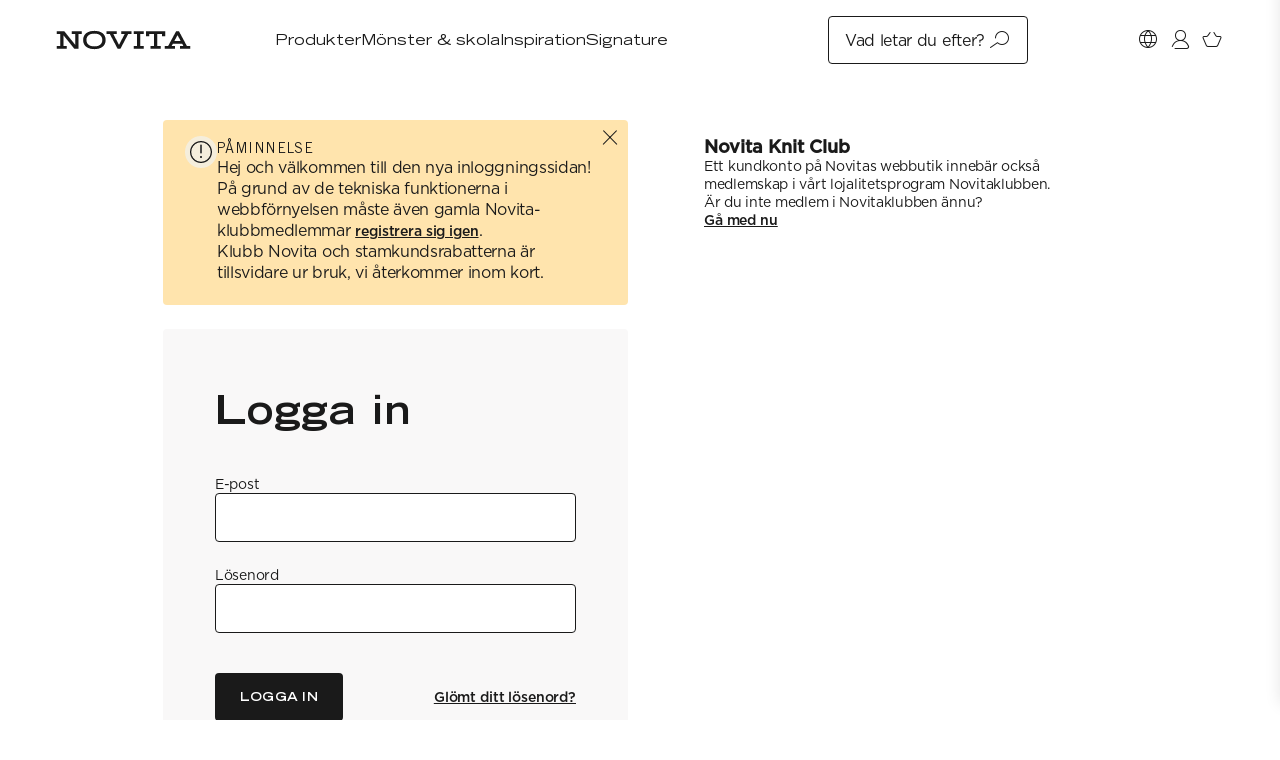

--- FILE ---
content_type: text/html
request_url: https://novita.com/sv/account/login
body_size: 17833
content:
<!DOCTYPE html><html lang="sv"><head><meta charSet="utf-8"/><meta name="viewport" content="width=device-width,initial-scale=1"/><title>Novitaknits</title><link rel="alternate" hrefLang="en" href="https://novita.com/en"/><link rel="alternate" hrefLang="fi-default" href="https://novita.com"/><link rel="alternate" hrefLang="sv" href="https://novita.com/sv"/><link rel="canonical" href="https://novita.com/sv"/><meta property="og:title" content="Novitaknits"/><meta property="og:url" content="https://novita.com/sv"/><meta name="twitter:title" content="Novitaknits"/><script type="application/ld+json">{"@context":"https://schema.org","@type":"Organization","name":"Novitaknits","sameAs":["https://www.facebook.com/novitaknits","https://twitter.com/neulomo","https://www.instagram.com/novitaknits","https://fi.pinterest.com/novitaknits"],"url":"https://novita.com/sv","potentialAction":{"@type":"SearchAction","target":"https://novita.com/sv/search?q={search_term}","query":"required name='search_term'"}}</script><link rel="stylesheet" href="https://cdn.shopify.com/oxygen-v2/24809/9328/19136/2667444/build/_assets/app-7MMGDGIM.css"/><link rel="preconnect" href="https://cdn.shopify.com"/><link rel="preconnect" href="https://shop.app"/><link rel="preconnect" href="https://cdn.sanity.io"/><link rel="icon" type="image/png" href="/favicon-96x96.png" sizes="96x96"/><link rel="shortcut icon" href="/favicon.ico"/><link rel="apple-touch-icon" sizes="180x180" href="/apple-touch-icon.png"/><link rel="stylesheet" href="https://cdn.shopify.com/oxygen-v2/24809/9328/19136/2667444/build/_assets/NUIButton.styles-PM5XTBEF.css"/><link rel="stylesheet" href="https://cdn.shopify.com/oxygen-v2/24809/9328/19136/2667444/build/_assets/NUISelect.styles-4Q2OY7OW.css"/><link rel="stylesheet" href="https://cdn.shopify.com/oxygen-v2/24809/9328/19136/2667444/build/_assets/NUIIconButton.styles-JXLZ7R2H.css"/><link rel="stylesheet" href="https://cdn.shopify.com/oxygen-v2/24809/9328/19136/2667444/build/_assets/SiteHeader.styles-GEGJ3DHW.css"/><link rel="stylesheet" href="https://cdn.shopify.com/oxygen-v2/24809/9328/19136/2667444/build/_assets/DesktopMenu.styles-PL77Y32I.css"/><link rel="stylesheet" href="https://cdn.shopify.com/oxygen-v2/24809/9328/19136/2667444/build/_assets/DesktopMenuItem.styles-T5APDDCF.css"/><link rel="stylesheet" href="https://cdn.shopify.com/oxygen-v2/24809/9328/19136/2667444/build/_assets/DesktopSubMenu.styles-4DWEW536.css"/><link rel="stylesheet" href="https://cdn.shopify.com/oxygen-v2/24809/9328/19136/2667444/build/_assets/DesktopSubMenuCategory.styles-KLARYAWR.css"/><link rel="stylesheet" href="https://cdn.shopify.com/oxygen-v2/24809/9328/19136/2667444/build/_assets/MobileMenu.styles-TZVYLMP2.css"/><link rel="stylesheet" href="https://cdn.shopify.com/oxygen-v2/24809/9328/19136/2667444/build/_assets/MenuItem.styles-ZNBEGKFN.css"/><link rel="stylesheet" href="https://cdn.shopify.com/oxygen-v2/24809/9328/19136/2667444/build/_assets/SubMenu.styles-Q5MYDQA7.css"/><link rel="stylesheet" href="https://cdn.shopify.com/oxygen-v2/24809/9328/19136/2667444/build/_assets/SubMenuCategory.styles-I23O2AOR.css"/><link rel="stylesheet" href="https://cdn.shopify.com/oxygen-v2/24809/9328/19136/2667444/build/_assets/SubMenuExpansion.styles-HJZ6KCOJ.css"/><link rel="stylesheet" href="https://cdn.shopify.com/oxygen-v2/24809/9328/19136/2667444/build/_assets/ExpansionDrawer.styles-GM7XQCIA.css"/><link rel="stylesheet" href="https://cdn.shopify.com/oxygen-v2/24809/9328/19136/2667444/build/_assets/PredictiveSearch.styles-A4BFVMN7.css"/><link rel="stylesheet" href="https://cdn.shopify.com/oxygen-v2/24809/9328/19136/2667444/build/_assets/NUIInput.styles-ZFDEJW5D.css"/><link rel="stylesheet" href="https://cdn.shopify.com/oxygen-v2/24809/9328/19136/2667444/build/_assets/NUICheckbox.styles-BWRPSTYH.css"/><link rel="stylesheet" href="https://cdn.shopify.com/oxygen-v2/24809/9328/19136/2667444/build/_assets/MainDetails.styles-GCZMPRBC.css"/><link rel="stylesheet" href="https://cdn.shopify.com/oxygen-v2/24809/9328/19136/2667444/build/_assets/Header.styles-RQQSWHS6.css"/><link rel="stylesheet" href="https://cdn.shopify.com/oxygen-v2/24809/9328/19136/2667444/build/_assets/SideNavigation.styles-X6NJF3RN.css"/><link rel="stylesheet" href="https://cdn.shopify.com/oxygen-v2/24809/9328/19136/2667444/build/_assets/MainDetails.styles-RCCY4XKB.css"/><link rel="stylesheet" href="https://cdn.shopify.com/oxygen-v2/24809/9328/19136/2667444/build/_assets/Login.styles-UGIVIGBT.css"/><link rel="stylesheet" href="https://cdn.shopify.com/oxygen-v2/24809/9328/19136/2667444/build/_assets/Register.styles-VRPJRYBD.css"/><link rel="stylesheet" href="https://cdn.shopify.com/oxygen-v2/24809/9328/19136/2667444/build/_assets/Banner.styles-42EPK544.css"/><link rel="stylesheet" href="https://cdn.shopify.com/oxygen-v2/24809/9328/19136/2667444/build/_assets/Heading.styles-LQXKJIHP.css"/><link rel="stylesheet" href="https://cdn.shopify.com/oxygen-v2/24809/9328/19136/2667444/build/_assets/photoswipe-HUCDNRLT.css"/><link rel="stylesheet" href="https://cdn.shopify.com/oxygen-v2/24809/9328/19136/2667444/build/_assets/ImageZoom.styles-TQNCVSE6.css"/><script>window.SENTRY = {"DSN":"https://f096d1d63c78e312144f15ff6d5c2819@o125054.ingest.sentry.io/4506743482810368","ENABLED":false,"ENVIRONMENT":"production","TRACES_SAMPLE_RATE":1,"PROFILES_SAMPLE_RATE":1,"REPLAYS_SESSION_SAMPLE_RATE":0.1,"REPLAYS_ON_ERROR_SAMPLE_RATE":1}</script></head><body class="novita-theme ease-standard duration-emphasized transition-colors"><noscript><iframe title="gtmTracking" src="https://www.googletagmanager.com/ns.html?id=GTM-TV9QZ2J7" height="0" width="0" style="display:none;visibility:hidden"></iframe></noscript><div id="swell-customer-identification" data-authenticated="false" data-tags="" class="hidden"></div><header class="sticky top-0 z-[210] h-[var(--site-header-height-mobile)] surface-white mdplus:z-[190] mdplus:h-[var(--site-header-height-mdplus)]" data-component="core.site-header"><div class="container flex gap-6 items-center h-full bg-white"><button type="button" data-component="nui.icon-button" data-size="small" aria-label="Öppna navigation" title="Öppna navigation" class="site-header-lead-button" data-testid="site-header-lead-button"><div class="icon-menu" data-testid="icon"></div></button><a data-component="locale-aware-link" class="h-full mx-auto mdplus:mr-20 mdplus:ml-[initial]" data-link-no-style="true" href="/sv/"><svg class="fill-black py-4 mdplus:py-[26px]" data-component="novita-logo" aria-label="Novita" width="143.333px" height="100%" viewBox="0 0 800 156.32" xmlns="http://www.w3.org/2000/svg"></svg></a><nav data-component="core.site-header.desktop-menu"><ul class="desktop-menu-list"><li data-component="core.site-header.desktop-menu-item" data-testid="desktop-menu-item" data-sub-menu-active="false"><button class="text-title desktop-menu-item-cta-button" data-testid="desktop-menu-item-cta-button" type="button">Produkter</button><div data-component="core.site-header.desktop-sub-menu" data-testid="desktop-sub-menu" data-visible="false" inert=""><div class="container desktop-sub-menu-container"><div class="desktop-sub-menu-grid"><div data-component="core.site-header.desktop-sub-menu-category" data-testid="desktop-sub-menu-category"><ul class="desktop-sub-menu-category-list"><li><a data-component="locale-aware-link" class="text-headline-4 desktop-sub-menu-category-link" data-testid="desktop-sub-menu-category-link" href="/sv/collections/langat">Garn</a></li><li><a data-component="locale-aware-link" class="text-headline-4 desktop-sub-menu-category-link" data-testid="desktop-sub-menu-category-link" href="/sv/collections/tarvikkeet">Stickor m.m.</a></li><li><a data-component="locale-aware-link" class="text-headline-4 desktop-sub-menu-category-link" data-testid="desktop-sub-menu-category-link" href="/sv/collections/svenska-magasin-och-bocker">Magasin och böcker</a></li><li><a data-component="locale-aware-link" class="text-headline-4 desktop-sub-menu-category-link" data-testid="desktop-sub-menu-category-link" href="/sv/collections/digitaaliset-tuotteet-2">Digitala produkter</a></li><li><a data-component="locale-aware-link" class="text-headline-4 desktop-sub-menu-category-link" data-testid="desktop-sub-menu-category-link" href="/sv/collections/neulontapakkaukset-ja-boksit">Boxar</a></li></ul></div><div data-component="core.site-header.desktop-sub-menu-category" data-testid="desktop-sub-menu-category"><p class="text-subtitle-bold desktop-sub-menu-category-title" data-testid="desktop-sub-menu-category-title">Populära kategorier</p><ul class="desktop-sub-menu-category-list"><li><a data-component="locale-aware-link" class="text-title desktop-sub-menu-category-link" data-testid="desktop-sub-menu-category-link" href="/sv/collections/sukkalangat">Sockgarn</a></li><li><a data-component="locale-aware-link" class="text-title desktop-sub-menu-category-link" data-testid="desktop-sub-menu-category-link" href="/sv/collections/merinolangat">Merinogarn</a></li><li><a data-component="locale-aware-link" class="text-title desktop-sub-menu-category-link" data-testid="desktop-sub-menu-category-link" href="/sv/collections/puuvillalangat">Bomullsgarn</a></li><li><a data-component="locale-aware-link" class="text-title desktop-sub-menu-category-link" data-testid="desktop-sub-menu-category-link" href="/sv/collections/mohairlangat">Mohairgarn</a></li><li><a data-component="locale-aware-link" class="text-title desktop-sub-menu-category-link" data-testid="desktop-sub-menu-category-link" href="/sv/collections/poistuneet-langat">Utfasade garner</a></li></ul></div><div data-component="core.site-header.desktop-sub-menu-category" data-testid="desktop-sub-menu-category"><p class="text-subtitle-bold desktop-sub-menu-category-title" data-testid="desktop-sub-menu-category-title">Populära garner</p><ul class="desktop-sub-menu-category-list"><li><a data-component="locale-aware-link" class="text-title desktop-sub-menu-category-link" data-testid="desktop-sub-menu-category-link" href="/sv/collections/7-veljesta">7 Veljestä</a></li><li><a data-component="locale-aware-link" class="text-title desktop-sub-menu-category-link" data-testid="desktop-sub-menu-category-link" href="/sv/collections/nalle">Nalle</a></li><li><a data-component="locale-aware-link" class="text-title desktop-sub-menu-category-link" data-testid="desktop-sub-menu-category-link" href="/sv/collections/halaus">Halaus</a></li><li><a data-component="locale-aware-link" class="text-title desktop-sub-menu-category-link" data-testid="desktop-sub-menu-category-link" href="/sv/collections/wonder-wool">Wonder Wool</a></li></ul></div><div data-component="core.site-header.desktop-sub-menu-category" data-testid="desktop-sub-menu-category"><p class="text-subtitle-bold desktop-sub-menu-category-title" data-testid="desktop-sub-menu-category-title">Garnvikt</p><ul class="desktop-sub-menu-category-list"><li><a data-component="locale-aware-link" class="text-title desktop-sub-menu-category-link" data-testid="desktop-sub-menu-category-link" href="/sv/collections/lace-langat">1. Lace</a></li><li><a data-component="locale-aware-link" class="text-title desktop-sub-menu-category-link" data-testid="desktop-sub-menu-category-link" href="/sv/collections/4-ply-langat">2. 4-ply</a></li><li><a data-component="locale-aware-link" class="text-title desktop-sub-menu-category-link" data-testid="desktop-sub-menu-category-link" href="/sv/collections/sport-langat">3. Sport</a></li><li><a data-component="locale-aware-link" class="text-title desktop-sub-menu-category-link" data-testid="desktop-sub-menu-category-link" href="/sv/collections/dk-langat">4. DK</a></li><li><a data-component="locale-aware-link" class="text-title desktop-sub-menu-category-link" data-testid="desktop-sub-menu-category-link" href="/sv/collections/aran-langat">5. Aran</a></li><li><a data-component="locale-aware-link" class="text-title desktop-sub-menu-category-link" data-testid="desktop-sub-menu-category-link" href="/sv/collections/chunky-langat">6. Chunky</a></li><li><a data-component="locale-aware-link" class="text-title desktop-sub-menu-category-link" data-testid="desktop-sub-menu-category-link" href="/sv/collections/super-chunky-langat">7. Super Chunky</a></li></ul></div><span class="desktop-sub-menu-category-footlink"><a data-component="locale-aware-link" class="text-title font-bold desktop-sub-menu-category-link" data-testid="desktop-sub-menu-category-footlink" href="/sv/collections/kaikki-tuotteet">Alla produkter</a></span></div><div class="desktop-sub-menu-featured-content"><a data-component="locale-aware-link" class="desktop-sub-menu-featured-content-link" data-testid="desktop-sub-menu-promotion" data-link-no-style="true" href="/sv/products/novita-magasin-var-2025-ruotsi"><img data-testid="sanity-image" sizes="(min-width: 1680px) calc(1440px * 0.25), (min-width: 1440px) calc((100vw - 120px) * 0.25), (min-width: 1200px) calc((100vw - 120px) * 0.25), (min-width: 900px) calc((100vw - 104px) * 0.25), (min-width: 744px) calc((100vw - 104px) * 0.25), (min-width: 375px) calc((100vw - 32px) * 0.25), calc((100vw - 32px) * 0.25)" srcSet="https://cdn.sanity.io/images/llatghl1/production/0034c5d1644cfae970b8565fd58ce79777401a78-1240x1754.jpg?rect=0,218,1240,1318&amp;w=16&amp;h=17&amp;auto=format 16w, https://cdn.sanity.io/images/llatghl1/production/0034c5d1644cfae970b8565fd58ce79777401a78-1240x1754.jpg?rect=0,218,1240,1318&amp;w=32&amp;h=34&amp;auto=format 32w, https://cdn.sanity.io/images/llatghl1/production/0034c5d1644cfae970b8565fd58ce79777401a78-1240x1754.jpg?rect=0,218,1240,1318&amp;w=48&amp;h=51&amp;auto=format 48w, https://cdn.sanity.io/images/llatghl1/production/0034c5d1644cfae970b8565fd58ce79777401a78-1240x1754.jpg?rect=0,209,1240,1337&amp;w=64&amp;h=69&amp;auto=format 64w, https://cdn.sanity.io/images/llatghl1/production/0034c5d1644cfae970b8565fd58ce79777401a78-1240x1754.jpg?rect=0,212,1240,1330&amp;w=96&amp;h=103&amp;auto=format 96w, https://cdn.sanity.io/images/llatghl1/production/0034c5d1644cfae970b8565fd58ce79777401a78-1240x1754.jpg?rect=0,209,1240,1337&amp;w=128&amp;h=138&amp;auto=format 128w, https://cdn.sanity.io/images/llatghl1/production/0034c5d1644cfae970b8565fd58ce79777401a78-1240x1754.jpg?rect=0,209,1240,1337&amp;w=256&amp;h=276&amp;auto=format 256w, https://cdn.sanity.io/images/llatghl1/production/0034c5d1644cfae970b8565fd58ce79777401a78-1240x1754.jpg?rect=0,209,1240,1337&amp;w=384&amp;h=414&amp;auto=format 384w, https://cdn.sanity.io/images/llatghl1/production/0034c5d1644cfae970b8565fd58ce79777401a78-1240x1754.jpg?rect=0,209,1240,1337&amp;w=640&amp;h=690&amp;auto=format 640w, https://cdn.sanity.io/images/llatghl1/production/0034c5d1644cfae970b8565fd58ce79777401a78-1240x1754.jpg?rect=0,208,1240,1338&amp;w=750&amp;h=809&amp;auto=format 750w, https://cdn.sanity.io/images/llatghl1/production/0034c5d1644cfae970b8565fd58ce79777401a78-1240x1754.jpg?rect=0,209,1240,1337&amp;w=828&amp;h=893&amp;auto=format 828w, https://cdn.sanity.io/images/llatghl1/production/0034c5d1644cfae970b8565fd58ce79777401a78-1240x1754.jpg?rect=0,208,1240,1338&amp;w=1080&amp;h=1165&amp;auto=format 1080w, https://cdn.sanity.io/images/llatghl1/production/0034c5d1644cfae970b8565fd58ce79777401a78-1240x1754.jpg?rect=0,208,1240,1338&amp;w=1200&amp;h=1295&amp;auto=format 1200w, https://cdn.sanity.io/images/llatghl1/production/0034c5d1644cfae970b8565fd58ce79777401a78-1240x1754.jpg?rect=0,208,1240,1338&amp;w=1440&amp;h=1554&amp;auto=format 1440w, https://cdn.sanity.io/images/llatghl1/production/0034c5d1644cfae970b8565fd58ce79777401a78-1240x1754.jpg?rect=0,208,1240,1338&amp;w=1600&amp;h=1726&amp;auto=format 1600w, https://cdn.sanity.io/images/llatghl1/production/0034c5d1644cfae970b8565fd58ce79777401a78-1240x1754.jpg?rect=0,208,1240,1338&amp;w=1920&amp;h=2072&amp;auto=format 1920w, https://cdn.sanity.io/images/llatghl1/production/0034c5d1644cfae970b8565fd58ce79777401a78-1240x1754.jpg?rect=0,208,1240,1338&amp;w=2048&amp;h=2210&amp;auto=format 2048w, https://cdn.sanity.io/images/llatghl1/production/0034c5d1644cfae970b8565fd58ce79777401a78-1240x1754.jpg?rect=0,208,1240,1338&amp;w=2560&amp;h=2763&amp;auto=format 2560w, https://cdn.sanity.io/images/llatghl1/production/0034c5d1644cfae970b8565fd58ce79777401a78-1240x1754.jpg?rect=0,208,1240,1338&amp;w=2880&amp;h=3108&amp;auto=format 2880w, https://cdn.sanity.io/images/llatghl1/production/0034c5d1644cfae970b8565fd58ce79777401a78-1240x1754.jpg?rect=0,208,1240,1338&amp;w=3200&amp;h=3453&amp;auto=format 3200w, https://cdn.sanity.io/images/llatghl1/production/0034c5d1644cfae970b8565fd58ce79777401a78-1240x1754.jpg?rect=0,208,1240,1338&amp;w=3440&amp;h=3713&amp;auto=format 3440w, https://cdn.sanity.io/images/llatghl1/production/0034c5d1644cfae970b8565fd58ce79777401a78-1240x1754.jpg?rect=0,208,1240,1338&amp;w=3840&amp;h=4144&amp;auto=format 3840w" src="https://cdn.sanity.io/images/llatghl1/production/0034c5d1644cfae970b8565fd58ce79777401a78-1240x1754.jpg?auto=format" alt="" loading="lazy" class="desktop-sub-menu-featured-content-image"/><div class="flex items-center justify-center space-x-2 text-body-3 py-[2px] px-2 text-[var(--badge-text-color)] bg-[var(--badge-bg-color)] rounded desktop-sub-menu-featured-content-badge"><span>Novita Våren 2025</span></div></a></div></div></div><div class="desktop-menu-item-scrim" data-visible="false"></div></li><li data-component="core.site-header.desktop-menu-item" data-testid="desktop-menu-item" data-sub-menu-active="false"><button class="text-title desktop-menu-item-cta-button" data-testid="desktop-menu-item-cta-button" type="button">Mönster &amp; skola</button><div data-component="core.site-header.desktop-sub-menu" data-testid="desktop-sub-menu" data-visible="false" inert=""><div class="container desktop-sub-menu-container"><div class="desktop-sub-menu-grid"><div data-component="core.site-header.desktop-sub-menu-category" data-testid="desktop-sub-menu-category"><ul class="desktop-sub-menu-category-list"><li><a data-component="locale-aware-link" class="text-headline-4 desktop-sub-menu-category-link" data-testid="desktop-sub-menu-category-link" href="/sv/patterns/collections/novita-monster-for-dam">Dam</a></li><li><a data-component="locale-aware-link" class="text-headline-4 desktop-sub-menu-category-link" data-testid="desktop-sub-menu-category-link" href="/sv/patterns/collections/novita-monster-for-herr">Herr</a></li><li><a data-component="locale-aware-link" class="text-headline-4 desktop-sub-menu-category-link" data-testid="desktop-sub-menu-category-link" href="/sv/patterns/collections/novita-monster-for-barn">Barn</a></li><li><a data-component="locale-aware-link" class="text-headline-4 desktop-sub-menu-category-link" data-testid="desktop-sub-menu-category-link" href="/sv/patterns/collections/novita-monster-for-bebisar">Baby</a></li></ul></div><div data-component="core.site-header.desktop-sub-menu-category" data-testid="desktop-sub-menu-category"><p class="text-subtitle-bold desktop-sub-menu-category-title" data-testid="desktop-sub-menu-category-title">Populärt</p><ul class="desktop-sub-menu-category-list"><li><a data-component="locale-aware-link" class="text-title desktop-sub-menu-category-link" data-testid="desktop-sub-menu-category-link" href="/sv/patterns/collections/yllesockor-och-strumpor">Sockor</a></li><li><a data-component="locale-aware-link" class="text-title desktop-sub-menu-category-link" data-testid="desktop-sub-menu-category-link" href="/sv/patterns/collections/nyboerjare">Nybörjare</a></li><li><a data-component="locale-aware-link" class="text-title desktop-sub-menu-category-link" data-testid="desktop-sub-menu-category-link" href="/sv/patterns/collections/projektit">Projekt</a></li></ul></div><div data-component="core.site-header.desktop-sub-menu-category" data-testid="desktop-sub-menu-category"><p class="text-subtitle-bold desktop-sub-menu-category-title" data-testid="desktop-sub-menu-category-title">Teknikskola</p><ul class="desktop-sub-menu-category-list"><li><a data-component="locale-aware-link" rel="noreferrer noopener" class="text-title desktop-sub-menu-category-link" data-testid="desktop-sub-menu-category-link" href="https://novita.com/sv/blogs/knitting-school?filter.sanity.article.category=Knitting" target="_blank">Stickning</a></li><li><a data-component="locale-aware-link" class="text-title desktop-sub-menu-category-link" data-testid="desktop-sub-menu-category-link" href="https://novita.com/sv/blogs/knitting-school?filter.sanity.article.category=Crochet">Virkning</a></li><li><a data-component="locale-aware-link" class="text-title desktop-sub-menu-category-link" data-testid="desktop-sub-menu-category-link" href="https://novita.com/sv/blogs/knitting-school?filter.sanity.article.category=Glossary%2C+Abbreviations+and+Tables">Storlekstabeller</a></li><li><a data-component="locale-aware-link" class="text-title desktop-sub-menu-category-link" data-testid="desktop-sub-menu-category-link" href="https://novita.com/sv/blogs/knitting-school?filter.sanity.article.category=Washing+and+Care">Tvätt och skötsel</a></li></ul></div><span class="desktop-sub-menu-category-footlink"><a data-component="locale-aware-link" class="text-title font-bold desktop-sub-menu-category-link" data-testid="desktop-sub-menu-category-footlink" href="/sv/patterns">Alla mönster</a></span></div><div class="desktop-sub-menu-featured-content"><a data-component="locale-aware-link" class="desktop-sub-menu-featured-content-link" data-testid="desktop-sub-menu-promotion" data-link-no-style="true" href="/sv/patterns"><img data-testid="sanity-image" sizes="(min-width: 1680px) calc(1440px * 0.25), (min-width: 1440px) calc((100vw - 120px) * 0.25), (min-width: 1200px) calc((100vw - 120px) * 0.25), (min-width: 900px) calc((100vw - 104px) * 0.25), (min-width: 744px) calc((100vw - 104px) * 0.25), (min-width: 375px) calc((100vw - 32px) * 0.25), calc((100vw - 32px) * 0.25)" srcSet="https://cdn.sanity.io/images/llatghl1/production/345c2091274be6b009ee7c4b54e48d9eb716f392-800x1200.jpg?rect=0,175,800,850&amp;w=16&amp;h=17&amp;auto=format 16w, https://cdn.sanity.io/images/llatghl1/production/345c2091274be6b009ee7c4b54e48d9eb716f392-800x1200.jpg?rect=0,175,800,850&amp;w=32&amp;h=34&amp;auto=format 32w, https://cdn.sanity.io/images/llatghl1/production/345c2091274be6b009ee7c4b54e48d9eb716f392-800x1200.jpg?rect=0,175,800,850&amp;w=48&amp;h=51&amp;auto=format 48w, https://cdn.sanity.io/images/llatghl1/production/345c2091274be6b009ee7c4b54e48d9eb716f392-800x1200.jpg?rect=0,169,800,863&amp;w=64&amp;h=69&amp;auto=format 64w, https://cdn.sanity.io/images/llatghl1/production/345c2091274be6b009ee7c4b54e48d9eb716f392-800x1200.jpg?rect=0,171,800,858&amp;w=96&amp;h=103&amp;auto=format 96w, https://cdn.sanity.io/images/llatghl1/production/345c2091274be6b009ee7c4b54e48d9eb716f392-800x1200.jpg?rect=0,169,800,863&amp;w=128&amp;h=138&amp;auto=format 128w, https://cdn.sanity.io/images/llatghl1/production/345c2091274be6b009ee7c4b54e48d9eb716f392-800x1200.jpg?rect=0,169,800,863&amp;w=256&amp;h=276&amp;auto=format 256w, https://cdn.sanity.io/images/llatghl1/production/345c2091274be6b009ee7c4b54e48d9eb716f392-800x1200.jpg?rect=0,169,800,863&amp;w=384&amp;h=414&amp;auto=format 384w, https://cdn.sanity.io/images/llatghl1/production/345c2091274be6b009ee7c4b54e48d9eb716f392-800x1200.jpg?rect=0,169,800,863&amp;w=640&amp;h=690&amp;auto=format 640w, https://cdn.sanity.io/images/llatghl1/production/345c2091274be6b009ee7c4b54e48d9eb716f392-800x1200.jpg?rect=0,169,800,863&amp;w=750&amp;h=809&amp;auto=format 750w, https://cdn.sanity.io/images/llatghl1/production/345c2091274be6b009ee7c4b54e48d9eb716f392-800x1200.jpg?rect=0,169,800,863&amp;w=828&amp;h=893&amp;auto=format 828w, https://cdn.sanity.io/images/llatghl1/production/345c2091274be6b009ee7c4b54e48d9eb716f392-800x1200.jpg?rect=0,169,800,863&amp;w=1080&amp;h=1165&amp;auto=format 1080w, https://cdn.sanity.io/images/llatghl1/production/345c2091274be6b009ee7c4b54e48d9eb716f392-800x1200.jpg?rect=0,169,800,863&amp;w=1200&amp;h=1295&amp;auto=format 1200w, https://cdn.sanity.io/images/llatghl1/production/345c2091274be6b009ee7c4b54e48d9eb716f392-800x1200.jpg?rect=0,169,800,863&amp;w=1440&amp;h=1554&amp;auto=format 1440w, https://cdn.sanity.io/images/llatghl1/production/345c2091274be6b009ee7c4b54e48d9eb716f392-800x1200.jpg?rect=0,169,800,863&amp;w=1600&amp;h=1726&amp;auto=format 1600w, https://cdn.sanity.io/images/llatghl1/production/345c2091274be6b009ee7c4b54e48d9eb716f392-800x1200.jpg?rect=0,169,800,863&amp;w=1920&amp;h=2072&amp;auto=format 1920w, https://cdn.sanity.io/images/llatghl1/production/345c2091274be6b009ee7c4b54e48d9eb716f392-800x1200.jpg?rect=0,169,800,863&amp;w=2048&amp;h=2210&amp;auto=format 2048w, https://cdn.sanity.io/images/llatghl1/production/345c2091274be6b009ee7c4b54e48d9eb716f392-800x1200.jpg?rect=0,169,800,863&amp;w=2560&amp;h=2763&amp;auto=format 2560w, https://cdn.sanity.io/images/llatghl1/production/345c2091274be6b009ee7c4b54e48d9eb716f392-800x1200.jpg?rect=0,169,800,863&amp;w=2880&amp;h=3108&amp;auto=format 2880w, https://cdn.sanity.io/images/llatghl1/production/345c2091274be6b009ee7c4b54e48d9eb716f392-800x1200.jpg?rect=0,169,800,863&amp;w=3200&amp;h=3453&amp;auto=format 3200w, https://cdn.sanity.io/images/llatghl1/production/345c2091274be6b009ee7c4b54e48d9eb716f392-800x1200.jpg?rect=0,169,800,863&amp;w=3440&amp;h=3713&amp;auto=format 3440w, https://cdn.sanity.io/images/llatghl1/production/345c2091274be6b009ee7c4b54e48d9eb716f392-800x1200.jpg?rect=0,169,800,863&amp;w=3840&amp;h=4144&amp;auto=format 3840w" src="https://cdn.sanity.io/images/llatghl1/production/345c2091274be6b009ee7c4b54e48d9eb716f392-800x1200.jpg?auto=format" alt="" loading="lazy" class="desktop-sub-menu-featured-content-image"/><div class="flex items-center justify-center space-x-2 text-body-3 py-[2px] px-2 text-[var(--badge-text-color)] bg-[var(--badge-bg-color)] rounded desktop-sub-menu-featured-content-badge"><span>Nya vintermönster ute nu!</span></div></a></div></div></div><div class="desktop-menu-item-scrim" data-visible="false"></div></li><li data-component="core.site-header.desktop-menu-item" data-testid="desktop-menu-item" data-sub-menu-active="false"><button class="text-title desktop-menu-item-cta-button" data-testid="desktop-menu-item-cta-button" type="button">Inspiration</button><div data-component="core.site-header.desktop-sub-menu" data-testid="desktop-sub-menu" data-visible="false" inert=""><div class="container desktop-sub-menu-container"><div class="desktop-sub-menu-grid"><div data-component="core.site-header.desktop-sub-menu-category" data-testid="desktop-sub-menu-category"><ul class="desktop-sub-menu-category-list"><li><a data-component="locale-aware-link" class="text-headline-4 desktop-sub-menu-category-link" data-testid="desktop-sub-menu-category-link" href="https://novita.com/blogs/sv/inspirational?filter.sanity.article.category=Sustainability">Hållbarhet</a></li><li><a data-component="locale-aware-link" class="text-headline-4 desktop-sub-menu-category-link" data-testid="desktop-sub-menu-category-link" href="/sv/pages/community">Community</a></li><li><a data-component="locale-aware-link" class="text-headline-4 desktop-sub-menu-category-link" data-testid="desktop-sub-menu-category-link" href="/sv/blogs/inspirational/?filter.sanity.article.category=Themes+%26+Trends">Slow Fashion</a></li><li><a data-component="locale-aware-link" class="text-headline-4 desktop-sub-menu-category-link" data-testid="desktop-sub-menu-category-link" href="/sv/blogs/inspirational/?filter.sanity.article.category=What&#x27;s+New">Aktuellt</a></li></ul></div><span class="desktop-sub-menu-category-footlink"><a data-component="locale-aware-link" class="text-title font-bold desktop-sub-menu-category-link" data-testid="desktop-sub-menu-category-footlink" href="/sv/blogs/inspirational">Alla artiklar</a></span></div><div class="desktop-sub-menu-featured-content"></div></div></div><div class="desktop-menu-item-scrim" data-visible="false"></div></li><li data-component="core.site-header.desktop-menu-item" data-testid="desktop-menu-item" data-sub-menu-active="false"><a data-component="locale-aware-link" class="text-title desktop-menu-item-cta-link" data-testid="desktop-menu-item-cta-link" data-link-no-style="true" href="/sv/pages/novita-signature">Signature</a></li></ul></nav><button class="text-body-2 site-header-search-desktop-button" type="button">Vad letar du efter?<span class="icon-search"></span></button><div class="site-header-trailing-buttons"><button type="button" data-component="nui.icon-button" data-size="small" aria-label="Sök" title="Sök" class="site-header-search-button"><div class="icon-search" data-testid="icon"></div></button><button type="button" data-component="nui.icon-button" data-size="small" aria-label="Välj Market" title="Välj Market" class="site-header-market-selector-button"><div class="icon-globe" data-testid="icon"></div></button><button type="button" data-component="nui.icon-button" data-size="small" aria-label="Logga in / Registrera" title="Logga in / Registrera" class="site-header-login-button"><div class="icon-profile" data-testid="icon"></div></button><div class="relative" data-component="core.site-header.cart-badge" data-testid="cart-badge"><a data-component="nui.icon-button" data-link-no-style="true" data-size="small" aria-label="Gå till kundvagnssidan" title="Gå till kundvagnssidan" class="site-header-cart-link" data-testid="site-header-cart-link" href="/sv/cart"><div class="icon-basket" data-testid="icon"></div></a><button type="button" data-component="nui.icon-button" data-size="small" aria-label="Öppna varukorg" title="Öppna varukorg" class="site-header-minicart-button" data-testid="site-header-minicart-button"><div class="icon-basket" data-testid="icon"></div></button><!--$--><!--/$--></div></div></div><nav class="bg-mets-1" id="core.site-header.mobile-menu" data-component="core.site-header.mobile-menu" data-visible="false" inert=""><div class="mobile-menu-top-bar"><button type="button" data-component="nui.icon-button" data-no-gap="true" aria-label="Stäng navigation" title="Stäng navigation" data-testid="mobile-menu-close-button" id="mobile-menu-close-button"><div class="icon-close-extra" data-testid="icon"></div></button></div><button class="text-body-2 mobile-menu-search-button" type="button" data-testid="mobile-menu-search-button">Vad letar du efter?<span class="icon-search"></span></button><ul class="mobile-menu-list"><li data-component="core.site-header.menu-item" data-testid="menu-item"><button class="text-headline-4 menu-item-button" data-testid="menu-item-cta-button" type="button"><span class="icon-store menu-item-lead-icon"></span>Produkter<span class="icon-arrow-right-extra menu-item-trailing-icon"></span></button><div data-component="core.site-header.sub-menu" data-testid="sub-menu" data-visible="false" inert=""><div class="sub-menu-top-bar"><button type="button" data-component="nui.icon-button" data-no-gap="true" aria-label="Gå tillbaka till föregående meny" title="Gå tillbaka till föregående meny" class="sub-menu-back-button" data-testid="sub-menu-back-button"><div class="icon-arrow-left-extra" data-testid="icon"></div></button><button type="button" data-component="nui.icon-button" data-no-gap="true" aria-label="Stäng navigation" title="Stäng navigation" data-testid="sub-menu-close-button"><div class="icon-close-extra" data-testid="icon"></div></button></div><div data-component="core.site-header.sub-menu-category" data-testid="sub-menu-category"><ul class="sub-menu-category-list"><li class="sub-menu-category-footlink"><a data-component="locale-aware-link" class="text-title font-bold sub-menu-category-link" data-testid="sub-menu-category-footlink" data-link-no-style="true" href="/sv/collections/kaikki-tuotteet">Alla produkter</a></li><li><a data-component="locale-aware-link" class="text-body-2 sub-menu-category-link" data-testid="sub-menu-category-link" data-link-no-style="true" href="/sv/collections/langat">Garn</a></li><li><a data-component="locale-aware-link" class="text-body-2 sub-menu-category-link" data-testid="sub-menu-category-link" data-link-no-style="true" href="/sv/collections/tarvikkeet">Stickor m.m.</a></li><li><a data-component="locale-aware-link" class="text-body-2 sub-menu-category-link" data-testid="sub-menu-category-link" data-link-no-style="true" href="/sv/collections/svenska-magasin-och-bocker">Magasin och böcker</a></li><li><a data-component="locale-aware-link" class="text-body-2 sub-menu-category-link" data-testid="sub-menu-category-link" data-link-no-style="true" href="/sv/collections/digitaaliset-tuotteet-2">Digitala produkter</a></li><li><a data-component="locale-aware-link" class="text-body-2 sub-menu-category-link" data-testid="sub-menu-category-link" data-link-no-style="true" href="/sv/collections/neulontapakkaukset-ja-boksit">Boxar</a></li></ul></div><div data-component="core.site-header.sub-menu-category" data-testid="sub-menu-category"><p class="text-subtitle-bold sub-menu-category-title" data-testid="sub-menu-category-title">Populära kategorier</p><ul class="sub-menu-category-list"><li><a data-component="locale-aware-link" class="text-title sub-menu-category-link" data-testid="sub-menu-category-link" data-link-no-style="true" href="/sv/collections/sukkalangat">Sockgarn</a></li><li><a data-component="locale-aware-link" class="text-title sub-menu-category-link" data-testid="sub-menu-category-link" data-link-no-style="true" href="/sv/collections/merinolangat">Merinogarn</a></li><li><a data-component="locale-aware-link" class="text-title sub-menu-category-link" data-testid="sub-menu-category-link" data-link-no-style="true" href="/sv/collections/puuvillalangat">Bomullsgarn</a></li><li><a data-component="locale-aware-link" class="text-title sub-menu-category-link" data-testid="sub-menu-category-link" data-link-no-style="true" href="/sv/collections/mohairlangat">Mohairgarn</a></li><li><a data-component="locale-aware-link" class="text-title sub-menu-category-link" data-testid="sub-menu-category-link" data-link-no-style="true" href="/sv/collections/poistuneet-langat">Utfasade garner</a></li></ul></div><div class="sub-menu-other-categories"><div data-component="core.site-header.sub-menu-expansion" data-testid="sub-menu-expansion"><button class="text-title sub-menu-expansion-button" data-testid="sub-menu-expansion-cta-button" type="button">Populära garner<span class="icon-arrow-right-extra sub-menu-expansion-trailing-icon"></span></button><div data-component="core.site-header.expansion-drawer" data-visible="false" inert=""><div class="expansion-drawer-top-bar"><button type="button" data-component="nui.icon-button" data-no-gap="true" aria-label="Gå tillbaka till föregående meny" title="Gå tillbaka till föregående meny" class="expansion-drawer-back-button" data-testid="expansion-drawer-back-button"><div class="icon-arrow-left-extra" data-testid="icon"></div></button><button type="button" data-component="nui.icon-button" data-no-gap="true" aria-label="Stäng navigation" title="Stäng navigation" data-testid="expansion-drawer-close-button"><div class="icon-close-extra" data-testid="icon"></div></button></div><div data-component="core.site-header.sub-menu-category" data-testid="sub-menu-category"><p class="text-subtitle-bold sub-menu-category-title" data-testid="sub-menu-category-title">Populära garner</p><ul class="sub-menu-category-list"><li><a data-component="locale-aware-link" class="text-title sub-menu-category-link" data-testid="sub-menu-category-link" data-link-no-style="true" href="/sv/collections/7-veljesta">7 Veljestä</a></li><li><a data-component="locale-aware-link" class="text-title sub-menu-category-link" data-testid="sub-menu-category-link" data-link-no-style="true" href="/sv/collections/nalle">Nalle</a></li><li><a data-component="locale-aware-link" class="text-title sub-menu-category-link" data-testid="sub-menu-category-link" data-link-no-style="true" href="/sv/collections/halaus">Halaus</a></li><li><a data-component="locale-aware-link" class="text-title sub-menu-category-link" data-testid="sub-menu-category-link" data-link-no-style="true" href="/sv/collections/wonder-wool">Wonder Wool</a></li></ul></div></div></div><div data-component="core.site-header.sub-menu-expansion" data-testid="sub-menu-expansion"><button class="text-title sub-menu-expansion-button" data-testid="sub-menu-expansion-cta-button" type="button">Garnvikt<span class="icon-arrow-right-extra sub-menu-expansion-trailing-icon"></span></button><div data-component="core.site-header.expansion-drawer" data-visible="false" inert=""><div class="expansion-drawer-top-bar"><button type="button" data-component="nui.icon-button" data-no-gap="true" aria-label="Gå tillbaka till föregående meny" title="Gå tillbaka till föregående meny" class="expansion-drawer-back-button" data-testid="expansion-drawer-back-button"><div class="icon-arrow-left-extra" data-testid="icon"></div></button><button type="button" data-component="nui.icon-button" data-no-gap="true" aria-label="Stäng navigation" title="Stäng navigation" data-testid="expansion-drawer-close-button"><div class="icon-close-extra" data-testid="icon"></div></button></div><div data-component="core.site-header.sub-menu-category" data-testid="sub-menu-category"><p class="text-subtitle-bold sub-menu-category-title" data-testid="sub-menu-category-title">Garnvikt</p><ul class="sub-menu-category-list"><li><a data-component="locale-aware-link" class="text-title sub-menu-category-link" data-testid="sub-menu-category-link" data-link-no-style="true" href="/sv/collections/lace-langat">1. Lace</a></li><li><a data-component="locale-aware-link" class="text-title sub-menu-category-link" data-testid="sub-menu-category-link" data-link-no-style="true" href="/sv/collections/4-ply-langat">2. 4-ply</a></li><li><a data-component="locale-aware-link" class="text-title sub-menu-category-link" data-testid="sub-menu-category-link" data-link-no-style="true" href="/sv/collections/sport-langat">3. Sport</a></li><li><a data-component="locale-aware-link" class="text-title sub-menu-category-link" data-testid="sub-menu-category-link" data-link-no-style="true" href="/sv/collections/dk-langat">4. DK</a></li><li><a data-component="locale-aware-link" class="text-title sub-menu-category-link" data-testid="sub-menu-category-link" data-link-no-style="true" href="/sv/collections/aran-langat">5. Aran</a></li><li><a data-component="locale-aware-link" class="text-title sub-menu-category-link" data-testid="sub-menu-category-link" data-link-no-style="true" href="/sv/collections/chunky-langat">6. Chunky</a></li><li><a data-component="locale-aware-link" class="text-title sub-menu-category-link" data-testid="sub-menu-category-link" data-link-no-style="true" href="/sv/collections/super-chunky-langat">7. Super Chunky</a></li></ul></div></div></div></div></div></li><li data-component="core.site-header.menu-item" data-testid="menu-item"><button class="text-headline-4 menu-item-button" data-testid="menu-item-cta-button" type="button"><span class="icon-shuffle menu-item-lead-icon"></span>Mönster &amp; skola<span class="icon-arrow-right-extra menu-item-trailing-icon"></span></button><div data-component="core.site-header.sub-menu" data-testid="sub-menu" data-visible="false" inert=""><div class="sub-menu-top-bar"><button type="button" data-component="nui.icon-button" data-no-gap="true" aria-label="Gå tillbaka till föregående meny" title="Gå tillbaka till föregående meny" class="sub-menu-back-button" data-testid="sub-menu-back-button"><div class="icon-arrow-left-extra" data-testid="icon"></div></button><button type="button" data-component="nui.icon-button" data-no-gap="true" aria-label="Stäng navigation" title="Stäng navigation" data-testid="sub-menu-close-button"><div class="icon-close-extra" data-testid="icon"></div></button></div><div data-component="core.site-header.sub-menu-category" data-testid="sub-menu-category"><ul class="sub-menu-category-list"><li class="sub-menu-category-footlink"><a data-component="locale-aware-link" class="text-title font-bold sub-menu-category-link" data-testid="sub-menu-category-footlink" data-link-no-style="true" href="/sv/patterns">Alla mönster</a></li><li><a data-component="locale-aware-link" class="text-body-2 sub-menu-category-link" data-testid="sub-menu-category-link" data-link-no-style="true" href="/sv/patterns/collections/novita-monster-for-dam">Dam</a></li><li><a data-component="locale-aware-link" class="text-body-2 sub-menu-category-link" data-testid="sub-menu-category-link" data-link-no-style="true" href="/sv/patterns/collections/novita-monster-for-herr">Herr</a></li><li><a data-component="locale-aware-link" class="text-body-2 sub-menu-category-link" data-testid="sub-menu-category-link" data-link-no-style="true" href="/sv/patterns/collections/novita-monster-for-barn">Barn</a></li><li><a data-component="locale-aware-link" class="text-body-2 sub-menu-category-link" data-testid="sub-menu-category-link" data-link-no-style="true" href="/sv/patterns/collections/novita-monster-for-bebisar">Baby</a></li></ul></div><div data-component="core.site-header.sub-menu-category" data-testid="sub-menu-category"><p class="text-subtitle-bold sub-menu-category-title" data-testid="sub-menu-category-title">Populärt</p><ul class="sub-menu-category-list"><li><a data-component="locale-aware-link" class="text-title sub-menu-category-link" data-testid="sub-menu-category-link" data-link-no-style="true" href="/sv/patterns/collections/yllesockor-och-strumpor">Sockor</a></li><li><a data-component="locale-aware-link" class="text-title sub-menu-category-link" data-testid="sub-menu-category-link" data-link-no-style="true" href="/sv/patterns/collections/nyboerjare">Nybörjare</a></li><li><a data-component="locale-aware-link" class="text-title sub-menu-category-link" data-testid="sub-menu-category-link" data-link-no-style="true" href="/sv/patterns/collections/projektit">Projekt</a></li></ul></div><div class="sub-menu-other-categories"><div data-component="core.site-header.sub-menu-expansion" data-testid="sub-menu-expansion"><button class="text-title sub-menu-expansion-button" data-testid="sub-menu-expansion-cta-button" type="button">Teknikskola<span class="icon-arrow-right-extra sub-menu-expansion-trailing-icon"></span></button><div data-component="core.site-header.expansion-drawer" data-visible="false" inert=""><div class="expansion-drawer-top-bar"><button type="button" data-component="nui.icon-button" data-no-gap="true" aria-label="Gå tillbaka till föregående meny" title="Gå tillbaka till föregående meny" class="expansion-drawer-back-button" data-testid="expansion-drawer-back-button"><div class="icon-arrow-left-extra" data-testid="icon"></div></button><button type="button" data-component="nui.icon-button" data-no-gap="true" aria-label="Stäng navigation" title="Stäng navigation" data-testid="expansion-drawer-close-button"><div class="icon-close-extra" data-testid="icon"></div></button></div><div data-component="core.site-header.sub-menu-category" data-testid="sub-menu-category"><p class="text-subtitle-bold sub-menu-category-title" data-testid="sub-menu-category-title">Teknikskola</p><ul class="sub-menu-category-list"><li><a data-component="locale-aware-link" rel="noreferrer noopener" class="text-title sub-menu-category-link" data-testid="sub-menu-category-link" data-link-no-style="true" href="https://novita.com/sv/blogs/knitting-school?filter.sanity.article.category=Knitting" target="_blank">Stickning</a></li><li><a data-component="locale-aware-link" class="text-title sub-menu-category-link" data-testid="sub-menu-category-link" data-link-no-style="true" href="https://novita.com/sv/blogs/knitting-school?filter.sanity.article.category=Crochet">Virkning</a></li><li><a data-component="locale-aware-link" class="text-title sub-menu-category-link" data-testid="sub-menu-category-link" data-link-no-style="true" href="https://novita.com/sv/blogs/knitting-school?filter.sanity.article.category=Glossary%2C+Abbreviations+and+Tables">Storlekstabeller</a></li><li><a data-component="locale-aware-link" class="text-title sub-menu-category-link" data-testid="sub-menu-category-link" data-link-no-style="true" href="https://novita.com/sv/blogs/knitting-school?filter.sanity.article.category=Washing+and+Care">Tvätt och skötsel</a></li></ul></div></div></div></div></div></li><li data-component="core.site-header.menu-item" data-testid="menu-item"><button class="text-headline-4 menu-item-button" data-testid="menu-item-cta-button" type="button"><span class="icon-great-book menu-item-lead-icon"></span>Inspiration<span class="icon-arrow-right-extra menu-item-trailing-icon"></span></button><div data-component="core.site-header.sub-menu" data-testid="sub-menu" data-visible="false" inert=""><div class="sub-menu-top-bar"><button type="button" data-component="nui.icon-button" data-no-gap="true" aria-label="Gå tillbaka till föregående meny" title="Gå tillbaka till föregående meny" class="sub-menu-back-button" data-testid="sub-menu-back-button"><div class="icon-arrow-left-extra" data-testid="icon"></div></button><button type="button" data-component="nui.icon-button" data-no-gap="true" aria-label="Stäng navigation" title="Stäng navigation" data-testid="sub-menu-close-button"><div class="icon-close-extra" data-testid="icon"></div></button></div><div data-component="core.site-header.sub-menu-category" data-testid="sub-menu-category"><ul class="sub-menu-category-list"><li class="sub-menu-category-footlink"><a data-component="locale-aware-link" class="text-title font-bold sub-menu-category-link" data-testid="sub-menu-category-footlink" data-link-no-style="true" href="/sv/blogs/inspirational">Alla artiklar</a></li><li><a data-component="locale-aware-link" class="text-body-2 sub-menu-category-link" data-testid="sub-menu-category-link" data-link-no-style="true" href="https://novita.com/blogs/sv/inspirational?filter.sanity.article.category=Sustainability">Hållbarhet</a></li><li><a data-component="locale-aware-link" class="text-body-2 sub-menu-category-link" data-testid="sub-menu-category-link" data-link-no-style="true" href="/sv/pages/community">Community</a></li><li><a data-component="locale-aware-link" class="text-body-2 sub-menu-category-link" data-testid="sub-menu-category-link" data-link-no-style="true" href="/sv/blogs/inspirational/?filter.sanity.article.category=Themes+%26+Trends">Slow Fashion</a></li><li><a data-component="locale-aware-link" class="text-body-2 sub-menu-category-link" data-testid="sub-menu-category-link" data-link-no-style="true" href="/sv/blogs/inspirational/?filter.sanity.article.category=What&#x27;s+New">Aktuellt</a></li></ul></div><div class="sub-menu-other-categories"></div></div></li><li data-component="core.site-header.menu-item" data-testid="menu-item"><a data-component="locale-aware-link" class="text-headline-4 menu-item-link" data-testid="menu-item-cta-link" data-link-no-style="true" href="/sv/pages/novita-signature">Signature</a></li></ul><div class="mobile-menu-divider"></div><ul class="mobile-menu-list"><li class="mobile-menu-list-item"><button class="text-body-2 mobile-menu-fixed-item" type="button"><span class="icon-globe mobile-menu-fixed-item-icon"></span><span>Sverige</span></button></li><li class="mobile-menu-list-item"><button class="text-body-2 mobile-menu-fixed-item" data-link-no-style="true" type="button"><span class="icon-profile mobile-menu-fixed-item-icon"></span><span>Logga in / Registrera</span></button></li></ul></nav><dialog data-component="core.site-header.predictive-search" data-testid="predictive-search" inert=""><div class="predictive-search-container"><header class="predictive-search-header"><div class="predictive-search-header-top-bar"><svg class="fill-black w-[120px] h-auto" data-component="novita-logo" aria-label="Novita" width="266.66" height="52.10" viewBox="0 0 800 156.32" xmlns="http://www.w3.org/2000/svg"></svg><button type="button" data-component="nui.icon-button" data-no-gap="true" aria-label="Close search window" title="Close search window" data-testid="predictive-search-close-button"><div class="icon-close-extra" data-testid="icon"></div></button></div><form method="get" action="/sv/search" data-testid="predictive-search-form"><div data-component="nui.input"><div class="label-container visually-hidden" data-testid="label-container"><label class="text-body-3" for=":Rppl9:" data-testid="label">Sök</label></div><div class="field-container"><input class="text-body-2 " data-testid="predictive-search-field" id="predictive-search-field" type="search" name="q" placeholder="Vad letar du efter?" value=""/><svg data-component="icon" width="20" height="18" viewBox="0 0 20 18" fill="none" xmlns="http://www.w3.org/2000/svg" class="absolute top-0 right-4 z-[25] h-full pointer-events-none" data-testid="search-icon"><path d="M6 7.5C6 3.91015 8.91015 1 12.5 1C16.0899 1 19 3.91015 19 7.5C19 11.0899 16.0899 14 12.5 14C10.7535 14 9.16789 13.3112 8 12.1904L1 17" stroke="#1A1A1A" stroke-linecap="round" stroke-linejoin="round"></path></svg></div></div></form></header><div class="predictive-search-results"></div></div></dialog></header><div class="sticky top-[var(--site-header-offset-mobile)] mdplus:top-[var(--site-header-offset-mdplus)] right-0 left-0 z-[120] h-0"><div class="absolute inset-0 [display:none] h-1 overflow-hidden bg-mets-5 after:block after:w-full after:h-full after:content-[&#x27;&#x27;] after:bg-mets-3 after:animate-[progress-indicator_2s_infinite] data-[visible=true]:block" data-visible="false"></div></div><!--$--><dialog class="surface-base-1 pointer-events-none fixed inset-y-0 left-[initial] right-0 z-[200] m-0 flex h-full max-h-full w-[480px] max-w-full translate-x-full flex-col overflow-y-auto border-none p-0 transition-transform duration-exit ease-exit backdrop:bg-black/[30%] [&amp;[open]]:pointer-events-auto [&amp;[open]]:translate-x-0 [&amp;[open]]:duration-enter [&amp;[open]]:ease-enter" inert=""><header class="flex items-center justify-between border-b border-solid border-mets-3 px-6 py-4"><h2 class="text-headline-5">Varukorg</h2><button type="button" data-component="nui.icon-button" data-no-gap="true" aria-label="Stängä varukorg" title="Stängä varukorg" data-testid="minicart-close-button" id="minicart-close-button"><div class="icon-close-extra" data-testid="icon"></div></button></header><p class="text-headline-3 shrink grow basis-0 px-6 py-10 text-center text-stroke-secondary" data-testid="minicart-empty-message">Din varukorg är tom</p></dialog><!--/$--><main><main><section data-component="account.login.main-details" class="grid"><div class="login-ctn grid__item--full-span grid__item--span-3-lg"><div data-component="banner" data-testid="banner" data-design="warning"><div class="content-ctn"><div class="icon-ctn"><svg xmlns="http://www.w3.org/2000/svg" width="22" height="22" viewBox="0 0 22 22" fill="none" data-testid="warning-icon" class="icon"><path fill-rule="evenodd" clip-rule="evenodd" d="M11.0001 3.34998C11.3591 3.34998 11.6501 3.64099 11.6501 3.99998V12C11.6501 12.359 11.3591 12.65 11.0001 12.65C10.6411 12.65 10.3501 12.359 10.3501 12V3.99998C10.3501 3.64099 10.6411 3.34998 11.0001 3.34998Z" fill="#1A1A1A"></path><path d="M12 16C12 16.5523 11.5523 17 11 17C10.4477 17 10 16.5523 10 16C10 15.4477 10.4477 15 11 15C11.5523 15 12 15.4477 12 16Z" fill="#1A1A1A"></path><path fill-rule="evenodd" clip-rule="evenodd" d="M11 20.7C16.3572 20.7 20.7 16.3572 20.7 11C20.7 5.64284 16.3572 1.3 11 1.3C5.64284 1.3 1.3 5.64284 1.3 11C1.3 16.3572 5.64284 20.7 11 20.7ZM11 22C17.0751 22 22 17.0751 22 11C22 4.92487 17.0751 0 11 0C4.92487 0 0 4.92487 0 11C0 17.0751 4.92487 22 11 22Z" fill="#1A1A1A"></path></svg></div><div class="text-ctn"><span data-testid="banner-title" class="banner-title text-subtitle-bold">Påminnelse</span><div class="flex flex-col gap-4" data-testid="benefits-list-item"><p class="text-body-3 lg:text-body-2 ">Hej och välkommen till den nya inloggningssidan! På grund av de tekniska funktionerna i webbförnyelsen måste även gamla Novita-klubbmedlemmar <a data-component="locale-aware-link" class="underline emphasized-link" data-testid="sanity-link" href="/account/register">registrera sig igen</a>. </p><p class="text-body-3 lg:text-body-2 ">Klubb Novita och stamkundsrabatterna är tillsvidare ur bruk, vi återkommer inom kort.</p></div></div></div><button type="button" data-component="nui.icon-button" data-size="tiny" data-no-gap="true" aria-label="Stäng" title="Stäng" data-testid="banner-close-button" id="banner-close-button"><div class="icon-close-extra" data-testid="icon"></div></button></div><div data-component="account.login.login" data-testid="account.login.login" class="container"><h1 class="login-title text-headline-2">Logga in</h1><form method="post" action="/sv/account/login" class="login-form"><div class="login-email" data-component="nui.input"><div class="label-container" data-testid="label-container"><label class="text-body-3" for=":R39c59:" data-testid="label">E-post</label></div><div class="field-container"><input class="text-body-2 " data-testid="login-email" id="email" type="email" name="email" required=""/></div></div><div class="login-password" data-component="nui.input"><div class="label-container" data-testid="label-container"><label class="text-body-3" for=":R59c59:" data-testid="label">Lösenord</label></div><div class="field-container"><input class="text-body-2 " data-testid="login-password" id="password" type="password" name="password" required=""/></div></div><div class="login-actions"><button class="text-button" type="submit" data-component="nui.button" data-design="filled" data-icon="false" data-testid="login-button"><span>Logga in</span></button><a data-component="locale-aware-link" class="emphasized-link" data-testid="login-forgot-password-link" href="/sv/account/recover">Glömt ditt lösenord?</a></div></form></div></div><div class="grid__item--full-span grid__item--span-3-lg"><div data-component="account.login.register" data-testid="account.login.register" class="container"><h2 class="title text-headline-5">Novita Knit Club</h2><div class="flex flex-col gap-6"><div class="flex flex-col gap-4"><p class="text-body-3 ">Ett kundkonto på Novitas webbutik innebär också medlemskap i vårt lojalitetsprogram Novitaklubben.</p><p class="text-body-3 hidden"></p><p class="text-body-3 ">Är du inte medlem i Novitaklubben ännu?</p></div><a data-component="locale-aware-link" class="emphasized-link" href="/sv/account/register">Gå med nu</a></div></div></div></section></main></main><footer class="mt-auto bg-hiekka-3"><div class="py-module"><div class="container grid-standard gap-y-10 lg:gap-x-6"><div class="grid-standard col-span-full lg:col-span-4 gap-10 h-fit lg:pr-[120px]"><section class="flex flex-col gap-4 col-span-full"><h2 class="text-headline-2 whitespace-pre-wrap" data-testid="headline">Ta kontakt när som helst.</h2><div class="flex flex-col gap-4 !gap-1"><p class="text-body-1 md:text-body-2 "><a data-component="locale-aware-link" class="underline emphasized-link" data-testid="sanity-link" href="https://novita.com/sv/pages/novita-kundtjaenst"><strong>Ta kontakt med kundtjänst</strong></a></p><p class="text-body-1 md:text-body-2 hidden"></p><p class="text-body-1 md:text-body-2 "><strong>Novita Stickning, prenumerationer</strong></p><p class="text-body-1 md:text-body-2 "><a data-component="locale-aware-link" rel="noreferrer noopener" class="underline emphasized-link" data-testid="sanity-link" href="https://services3.kustantajapalvelut.fi/eAsiointi/NovitaSWE/omat_tiedot.php" target="_blank">Hantera din prenumeration här</a></p></div></section><section class="flex flex-col gap-2 col-span-full"><h2 class="text-body-2" data-testid="headline">♡:</h2><p class="text-body-2" data-testid="message">Team Novita</p></section></div><div class="col-span-full lg:col-span-4 flex flex-col gap-10 lg:gap-0 justify-between"><nav><ul class="flex flex-col gap-y-4 gap-x-4 md:gap-x-6 lg:grid lg:grid-rows-5 lg:grid-cols-2 lg:grid-flow-col"><li class="lg:grid-col-end lg:col-start-2 [&amp;:nth-child(-n+5)]:col-start-1"><a data-component="locale-aware-link" class="block no-underline text-title" data-testid="content-links-link" href="https://novita.com/sv/pages/novita-kundtjaenst">Kundtjänst och FAQ</a></li><li class="lg:grid-col-end lg:col-start-2 [&amp;:nth-child(-n+5)]:col-start-1"><a data-component="locale-aware-link" class="block no-underline text-title" data-testid="content-links-link" href="/sv/pages/novita-som-foeretag">Novita som företag</a></li><li class="lg:grid-col-end lg:col-start-2 [&amp;:nth-child(-n+5)]:col-start-1"><a data-component="locale-aware-link" class="block no-underline text-title" data-testid="content-links-link" href="/sv/pages/allmaenna-bestaellnings-och-leveransvillkor-foer-webbhandeln">Beställnings- och leveransvillkor</a></li><li class="lg:grid-col-end lg:col-start-2 [&amp;:nth-child(-n+5)]:col-start-1"><a data-component="locale-aware-link" class="block no-underline text-title" data-testid="content-links-link" href="https://b2b.novita.com/sv">För återförsäljare</a></li><li class="lg:grid-col-end lg:col-start-2 [&amp;:nth-child(-n+5)]:col-start-1"><a data-component="locale-aware-link" class="block no-underline text-title" data-testid="content-links-link" href="/sv/pages/hitta-en-aterfoersaeljare">Hitta en återförsäljare</a></li></ul></nav><div class="flex flex-col gap-6"><h3 class="text-body-1 md:text-body-2">Accepterade betalningsmetoder</h3><div class="flex flex-row gap-2 flex-wrap"><div class="w-12 h-7 rounded-md border bg-white border-[#D9D9D9] flex items-center justify-center overflow-hidden" title="Google Pay"><svg width="81" height="56" viewBox="0 0 81 56" fill="none" xmlns="http://www.w3.org/2000/svg"><path fill-rule="evenodd" clip-rule="evenodd" d="M38.6956 36.5871V29.6821H42.2595C43.7198 29.6821 44.9524 29.1928 45.9573 28.2277L46.1984 27.983C48.0339 25.9849 47.9133 22.8722 45.9573 21.0236C44.9792 20.0449 43.6394 19.5148 42.2595 19.542H36.5386V36.5871H38.6956ZM38.6958 27.5883V21.6348H42.3138C43.091 21.6348 43.828 21.9338 44.3774 22.4775C45.5432 23.6193 45.57 25.5222 44.4444 26.7048C43.895 27.2893 43.1178 27.6155 42.3138 27.5883H38.6958ZM56.2603 25.8362C55.3358 24.9799 54.0764 24.5449 52.4821 24.5449C50.4322 24.5449 48.8915 25.3061 47.8732 26.8149L49.7757 28.0246C50.4724 26.9916 51.4237 26.4751 52.6295 26.4751C53.3932 26.4751 54.13 26.7605 54.7061 27.277C55.2689 27.7664 55.5904 28.4732 55.5904 29.2208V29.7237C54.7597 29.2616 53.7147 29.0169 52.4285 29.0169C50.9279 29.0169 49.7221 29.3703 48.8245 30.0907C47.9268 30.8111 47.4713 31.7626 47.4713 32.9723C47.4445 34.0733 47.9134 35.12 48.7441 35.8268C49.5882 36.588 50.66 36.9686 51.9194 36.9686C53.4066 36.9686 54.5856 36.3025 55.4832 34.9704H55.577V36.588H57.6403V29.3975C57.6403 27.8887 57.1847 26.6926 56.2603 25.8362ZM50.406 34.4401C49.9638 34.1139 49.6958 33.5838 49.6958 33.0129C49.6958 32.374 49.9906 31.8439 50.5668 31.4225C51.1564 31.0012 51.8934 30.7837 52.7644 30.7837C53.9704 30.7701 54.9084 31.0419 55.5784 31.5857C55.5784 32.5099 55.2166 33.3119 54.5064 33.9915C53.8632 34.644 52.9922 35.011 52.081 35.011C51.478 35.0246 50.8884 34.8207 50.406 34.4401ZM62.2759 41.7107L69.4839 24.9238H67.1393L63.8032 33.2969H63.763L60.3466 24.9238H58.002L62.7314 35.8387L60.0518 41.7107H62.2759Z" fill="#3C4043"></path><path d="M31.2486 28.1857C31.2486 27.5197 31.195 26.8536 31.0879 26.2012H21.9907V29.9663H27.2025C26.9881 31.1761 26.2914 32.2635 25.2732 32.9431V35.3898H28.3815C30.2036 33.6907 31.2486 31.1761 31.2486 28.1857Z" fill="#4285F4"></path><path d="M21.9908 37.7566C24.59 37.7566 26.7872 36.8867 28.3816 35.3915L25.2733 32.9448C24.4024 33.5429 23.2904 33.8827 21.9908 33.8827C19.472 33.8827 17.3417 32.1564 16.5781 29.8457H13.376V32.3739C15.0105 35.6769 18.3466 37.7566 21.9908 37.7566Z" fill="#34A853"></path><path d="M16.5786 29.8463C16.1766 28.6365 16.1766 27.318 16.5786 26.0947V23.5801H13.376C11.9958 26.3394 11.9958 29.6016 13.376 32.3609L16.5786 29.8463Z" fill="#FBBC04"></path><path d="M21.9908 22.0561C23.3708 22.0289 24.6972 22.559 25.6886 23.5241L28.4486 20.724C26.6934 19.0658 24.389 18.155 21.9908 18.1822C18.3466 18.1822 15.0105 20.2755 13.376 23.5785L16.5781 26.1067C17.3417 23.7824 19.472 22.0561 21.9908 22.0561Z" fill="#EA4335"></path></svg></div><div class="w-12 h-7 rounded-md border bg-white border-[#D9D9D9] flex items-center justify-center overflow-hidden" title="Visa"><svg width="81" height="56" viewBox="0 0 81 56" fill="none" xmlns="http://www.w3.org/2000/svg"><path fill-rule="evenodd" clip-rule="evenodd" d="M25.1969 37.7299H20.3504L16.7162 23.865C16.5437 23.2272 16.1774 22.6634 15.6387 22.3976C14.2941 21.7298 12.8126 21.1983 11.1963 20.9303V20.3965H19.0035C20.0811 20.3965 20.8892 21.1983 21.0239 22.1296L22.9095 32.1308L27.7536 20.3965H32.4654L25.1969 37.7299ZM35.1586 37.7299H30.5815L34.3505 20.3965H38.9275L35.1586 37.7299ZM44.8508 25.1997C44.9855 24.2661 45.7937 23.7323 46.7365 23.7323C48.2181 23.5983 49.832 23.8663 51.1789 24.5319L51.987 20.7999C50.6401 20.2661 49.1585 19.998 47.814 19.998C43.3716 19.998 40.1391 22.399 40.1391 25.7312C40.1391 28.2661 42.4288 29.5971 44.0451 30.399C45.7937 31.1985 46.4671 31.7323 46.3324 32.5319C46.3324 33.7312 44.9855 34.265 43.641 34.265C42.0247 34.265 40.4084 33.8652 38.9292 33.1974L38.1211 36.9317C39.7374 37.5972 41.486 37.8652 43.1022 37.8652C48.0834 37.9969 51.1789 35.5983 51.1789 31.9981C51.1789 27.4643 44.8508 27.1985 44.8508 25.1997V25.1997ZM67.1957 37.7299L63.5615 20.3965H59.6579C58.8497 20.3965 58.0416 20.9303 57.7722 21.7298L51.0425 37.7299H55.7542L56.6947 35.1972H62.484L63.0227 37.7299H67.1957ZM60.3311 25.0645L61.6757 31.5971H57.9067L60.3311 25.0645Z" fill="#172B85"></path></svg></div><div class="flex items-center justify-center w-12 h-7 rounded-md border border-[#D9D9D9] bg-light-grey"><span class="text-body-3 text-black text-center">+<!-- -->2</span></div></div></div></div></div></div><div class="pt-10 pb-20"><div class="container flex flex-col gap-8 lg:flex-row-reverse lg:items-center"><nav class="flex-grow flex-shrink basis-0" data-testid="social-media-links"><ul class="flex gap-8 justify-center lg:justify-end"><li class="flex items-center justify-center"><a data-component="nui.icon-button" rel="noreferrer noopener" data-link-no-style="true" data-size="small" data-shape="circle" data-no-gap="true" aria-label="Facebook" title="Facebook" class="![--background-color:transparent]" href="https://www.facebook.com/novitaknitssuomi" target="_blank"><div class="icon-facebook" data-testid="icon"></div></a></li><li class="flex items-center justify-center"><a data-component="nui.icon-button" rel="noreferrer noopener" data-link-no-style="true" data-size="small" data-shape="circle" data-no-gap="true" aria-label="YouTube" title="YouTube" class="![--background-color:transparent]" href="https://youtube.com/Novitatube" target="_blank"><div class="icon-youtube" data-testid="icon"></div></a></li><li class="flex items-center justify-center"><a data-component="nui.icon-button" rel="noreferrer noopener" data-link-no-style="true" data-size="small" data-shape="circle" data-no-gap="true" aria-label="Instagram" title="Instagram" class="![--background-color:transparent]" href="https://www.instagram.com/novitaknits" target="_blank"><div class="icon-instagram" data-testid="icon"></div></a></li></ul></nav><nav class="flex-grow flex-shrink basis-0"><ul class="flex flex-wrap gap-y-6 gap-x-8 lg:gap-x-8 lg:justify-start"><li><a data-component="locale-aware-link" class="block !no-underline text-subtitle-bold" data-testid="legal-links-link" href="/sv/pages/sekretesspolicy">Sekretesspolicy</a></li><li><a data-component="locale-aware-link" class="block !no-underline text-subtitle-bold" data-testid="legal-links-link" href="/sv/privacy">Cookieinställningar</a></li><li><a data-component="locale-aware-link" class="block !no-underline text-subtitle-bold" data-testid="legal-links-link" href="/sv/pages/novita-upphovsratt">Novita upphovsrätt</a></li><li><a data-component="locale-aware-link" class="block !no-underline text-subtitle-bold" data-testid="legal-links-link" href="https://novita.com/sv/pages/accessibility-statement">Accessibility Statement</a></li></ul></nav></div></div></footer><dialog class="z-600 min-w-[280px] max-w-[calc(100%-32px)] p-0 border-none rounded mdplus:max-w-[560px] overflow-visible backdrop:bg-black/[30%]"><div class="flex flex-col gap-6 p-6"><h2 class="text-headline-4 lg:text-headline-3">Välj leveransland för att visa rätt pris och tillgängliga fraktalternativ.</h2><div class="flex flex-col gap-4"><div data-component="nui.select" id="market-selector-cta-field"><label class="text-body-3" id=":R1l59H1:" data-testid="label">Välj leveransland</label><div class="field-container"><div class="text-body-2" data-testid="combo-box" role="combobox" id=":R1l59H2:" aria-controls=":R1l59H3:" aria-expanded="false" aria-haspopup="listbox" aria-labelledby=":R1l59H1:" tabindex="0">Sverige SEK<svg data-component="icon" width="10" height="6" viewBox="0 0 10 6" fill="none" xmlns="http://www.w3.org/2000/svg"><path fill-rule="evenodd" clip-rule="evenodd" d="M0.292893 0.292893C0.683416 -0.097631 1.31658 -0.097631 1.7071 0.292893L4.99999 3.58579L8.29288 0.292893C8.6834 -0.0976311 9.31657 -0.0976311 9.70709 0.292893C10.0976 0.683417 10.0976 1.31658 9.70709 1.70711L5.7071 5.70711C5.31657 6.09763 4.68341 6.09763 4.29289 5.70711L0.292893 1.70711C-0.0976309 1.31658 -0.0976309 0.683418 0.292893 0.292893Z" fill="#1A1A1A"></path></svg></div><div data-testid="list-box" role="listbox" id=":R1l59H3:" aria-labelledby=":R1l59H1:" tabindex="-1"><div class="text-body-3" data-testid="option-0" role="option" id=":R1l59:-0" aria-selected="false">Finland EUR €</div><div class="text-body-3" data-testid="option-1" role="option" id=":R1l59:-1" aria-selected="true">Sverige SEK</div><div class="text-body-3" data-testid="option-2" role="option" id=":R1l59:-2" aria-selected="false">EU EUR €</div></div></div><input data-testid="input" type="hidden" value="SE"/></div><button class="text-button !w-full" type="submit" data-component="nui.button" data-design="filled" data-icon="false"><span>Fortsätt</span></button></div></div></dialog><div role="alert" aria-live="assertive" aria-atomic="true"><div class="fixed right-0 bottom-0 left-0 z-600 surface-base-1 rounded-t ease-exit duration-exit transition-transform translate-y-full mdplus:right-[initial] mdplus:bottom-6 mdplus:left-6 mdplus:w-full mdplus:max-w-[368px] mdplus:rounded mdplus:translate-y-[calc(100%+24px)] data-[visible=true]:ease-enter data-[visible=true]:duration-enter data-[visible=true]:translate-y-0" id="toast-container" data-testid="toast-container" data-visible="false"><div class="flex gap-4 items-start justify-between p-4"><div class="flex gap-2 py-[6px]"><p class="text-headline-5 self-center" data-testid="toast-message"></p></div><button type="button" data-component="nui.icon-button" data-no-gap="true" aria-label="Stäng" title="Stäng" class="self-start" id="toast-close-button" data-testid="toast-close-button"><div class="icon-close-extra" data-testid="icon"></div></button></div><div class="[&amp;:not(:empty)]:pt-6 [&amp;:not(:empty)]:px-4 [&amp;:not(:empty)]:pb-10 border-t-[1px] border-solid border-[#e3e3e4]" id="toast-portal"></div></div></div><dialog class="fixed top-[initial] right-0 bottom-0 left-0 z-[600] flex flex-col w-full max-w-full h-fit max-h-[calc(100%-56px)] p-0 m-0 overflow-y-auto surface-base-1 pointer-events-none border-none rounded-t shadow-[0px_-16px_16px_0px_rgba(0,0,0,0.10)] ease-exit duration-exit transition translate-y-full backdrop:bg-black/[30%] [&amp;[open]]:pointer-events-auto [&amp;[open]]:ease-enter [&amp;[open]]:duration-enter [&amp;[open]]:translate-y-0 mdplus:top-0 mdplus:left-[initial] mdplus:max-w-[372px] mdplus:h-full mdplus:max-h-full mdƒplus:rounded-t-none mdplus:translate-x-full mdplus:translate-y-0 mdplus:[&amp;[open]]:translate-x-0 !max-w-full mdplus:!max-w-[484px]" inert=""><header class="px-4 mdplus:px-6"><div class="flex items-center gap-x-2 py-4 mdplus:pt-6"><button type="button" data-component="nui.icon-button" data-size="small" data-no-gap="true" aria-label="Avbryt" title="Avbryt" data-testid="dialog-cancel-button" class="ml-auto" id="dialog-cancel-button"><div class="icon-close-extra" data-testid="icon"></div></button></div></header><div class="flex-1"></div></dialog><script>((a,u)=>{if(!window.history.state||!window.history.state.key){let l=Math.random().toString(32).slice(2);window.history.replaceState({key:l},"")}try{let d=JSON.parse(sessionStorage.getItem(a)||"{}")[u||window.history.state.key];typeof d=="number"&&window.scrollTo(0,d)}catch(l){console.error(l),sessionStorage.removeItem(a)}})("positions", null)</script><link rel="preload" href="https://sleeknotecustomerscripts.sleeknote.com/50589.js" as="script"/><link rel="preload" href="https://static.klaviyo.com/onsite/js/XqwQgz/klaviyo.js" as="script"/><script src="https://sleeknotecustomerscripts.sleeknote.com/50589.js"></script><script src="https://static.klaviyo.com/onsite/js/XqwQgz/klaviyo.js"></script><link rel="modulepreload" href="https://cdn.shopify.com/oxygen-v2/24809/9328/19136/2667444/build/entry.client-2KBZSP6V.js"/><link rel="modulepreload" href="https://cdn.shopify.com/oxygen-v2/24809/9328/19136/2667444/build/_shared/chunk-SNIENLVO.js"/><link rel="modulepreload" href="https://cdn.shopify.com/oxygen-v2/24809/9328/19136/2667444/build/_shared/chunk-4LMDUCQW.js"/><link rel="modulepreload" href="https://cdn.shopify.com/oxygen-v2/24809/9328/19136/2667444/build/_shared/chunk-7C4EZRZK.js"/><link rel="modulepreload" href="https://cdn.shopify.com/oxygen-v2/24809/9328/19136/2667444/build/_shared/chunk-LODVWZXF.js"/><link rel="modulepreload" href="https://cdn.shopify.com/oxygen-v2/24809/9328/19136/2667444/build/_shared/chunk-65G3H4QN.js"/><link rel="modulepreload" href="https://cdn.shopify.com/oxygen-v2/24809/9328/19136/2667444/build/_shared/chunk-62XRGFQQ.js"/><link rel="modulepreload" href="https://cdn.shopify.com/oxygen-v2/24809/9328/19136/2667444/build/_shared/chunk-WMVCW3M5.js"/><link rel="modulepreload" href="https://cdn.shopify.com/oxygen-v2/24809/9328/19136/2667444/build/_shared/chunk-HWWA2227.js"/><link rel="modulepreload" href="https://cdn.shopify.com/oxygen-v2/24809/9328/19136/2667444/build/_shared/chunk-ZIDRWOCP.js"/><link rel="modulepreload" href="https://cdn.shopify.com/oxygen-v2/24809/9328/19136/2667444/build/_shared/chunk-N2UNH7GQ.js"/><link rel="modulepreload" href="https://cdn.shopify.com/oxygen-v2/24809/9328/19136/2667444/build/_shared/chunk-LVOKW2Q7.js"/><link rel="modulepreload" href="https://cdn.shopify.com/oxygen-v2/24809/9328/19136/2667444/build/_shared/chunk-NV3JBXJS.js"/><link rel="modulepreload" href="https://cdn.shopify.com/oxygen-v2/24809/9328/19136/2667444/build/_shared/chunk-IT5BF2FY.js"/><link rel="modulepreload" href="https://cdn.shopify.com/oxygen-v2/24809/9328/19136/2667444/build/_shared/chunk-64OFCH72.js"/><link rel="modulepreload" href="https://cdn.shopify.com/oxygen-v2/24809/9328/19136/2667444/build/_shared/chunk-UHSORITX.js"/><link rel="modulepreload" href="https://cdn.shopify.com/oxygen-v2/24809/9328/19136/2667444/build/_shared/chunk-2PV4ICXH.js"/><link rel="modulepreload" href="https://cdn.shopify.com/oxygen-v2/24809/9328/19136/2667444/build/_shared/chunk-PJCKJF2J.js"/><link rel="modulepreload" href="https://cdn.shopify.com/oxygen-v2/24809/9328/19136/2667444/build/_shared/chunk-7LSARAND.js"/><link rel="modulepreload" href="https://cdn.shopify.com/oxygen-v2/24809/9328/19136/2667444/build/_shared/chunk-Q5UBDTII.js"/><link rel="modulepreload" href="https://cdn.shopify.com/oxygen-v2/24809/9328/19136/2667444/build/_shared/chunk-7B6TCHW2.js"/><link rel="modulepreload" href="https://cdn.shopify.com/oxygen-v2/24809/9328/19136/2667444/build/_shared/chunk-B2E7HFJE.js"/><link rel="modulepreload" href="https://cdn.shopify.com/oxygen-v2/24809/9328/19136/2667444/build/_shared/chunk-XQBBPKVK.js"/><link rel="modulepreload" href="https://cdn.shopify.com/oxygen-v2/24809/9328/19136/2667444/build/_shared/chunk-22CJ6FAM.js"/><link rel="modulepreload" href="https://cdn.shopify.com/oxygen-v2/24809/9328/19136/2667444/build/_shared/chunk-PVJR7337.js"/><link rel="modulepreload" href="https://cdn.shopify.com/oxygen-v2/24809/9328/19136/2667444/build/_shared/chunk-562WCHJI.js"/><link rel="modulepreload" href="https://cdn.shopify.com/oxygen-v2/24809/9328/19136/2667444/build/_shared/chunk-HTLPT62G.js"/><link rel="modulepreload" href="https://cdn.shopify.com/oxygen-v2/24809/9328/19136/2667444/build/_shared/chunk-OA4U562X.js"/><link rel="modulepreload" href="https://cdn.shopify.com/oxygen-v2/24809/9328/19136/2667444/build/_shared/chunk-CYKXUMUT.js"/><link rel="modulepreload" href="https://cdn.shopify.com/oxygen-v2/24809/9328/19136/2667444/build/_shared/chunk-NNWYMAMZ.js"/><link rel="modulepreload" href="https://cdn.shopify.com/oxygen-v2/24809/9328/19136/2667444/build/_shared/chunk-ZCF2IWMU.js"/><link rel="modulepreload" href="https://cdn.shopify.com/oxygen-v2/24809/9328/19136/2667444/build/_shared/chunk-TK4SJDB2.js"/><link rel="modulepreload" href="https://cdn.shopify.com/oxygen-v2/24809/9328/19136/2667444/build/_shared/chunk-BDJPD4GN.js"/><link rel="modulepreload" href="https://cdn.shopify.com/oxygen-v2/24809/9328/19136/2667444/build/_shared/chunk-AEJOL3NI.js"/><link rel="modulepreload" href="https://cdn.shopify.com/oxygen-v2/24809/9328/19136/2667444/build/_shared/chunk-XWPWZABR.js"/><link rel="modulepreload" href="https://cdn.shopify.com/oxygen-v2/24809/9328/19136/2667444/build/_shared/chunk-4FIMM7SJ.js"/><link rel="modulepreload" href="https://cdn.shopify.com/oxygen-v2/24809/9328/19136/2667444/build/_shared/chunk-5F2FNLVN.js"/><link rel="modulepreload" href="https://cdn.shopify.com/oxygen-v2/24809/9328/19136/2667444/build/_shared/chunk-E2IS3UB5.js"/><link rel="modulepreload" href="https://cdn.shopify.com/oxygen-v2/24809/9328/19136/2667444/build/_shared/chunk-Y5UOEVTT.js"/><link rel="modulepreload" href="https://cdn.shopify.com/oxygen-v2/24809/9328/19136/2667444/build/_shared/chunk-OCM67LYD.js"/><link rel="modulepreload" href="https://cdn.shopify.com/oxygen-v2/24809/9328/19136/2667444/build/_shared/chunk-EGYNOL2Z.js"/><link rel="modulepreload" href="https://cdn.shopify.com/oxygen-v2/24809/9328/19136/2667444/build/_shared/chunk-IY36AR6A.js"/><link rel="modulepreload" href="https://cdn.shopify.com/oxygen-v2/24809/9328/19136/2667444/build/_shared/chunk-FC657AGH.js"/><link rel="modulepreload" href="https://cdn.shopify.com/oxygen-v2/24809/9328/19136/2667444/build/_shared/chunk-25SVEBWA.js"/><link rel="modulepreload" href="https://cdn.shopify.com/oxygen-v2/24809/9328/19136/2667444/build/_shared/chunk-SACQMIF2.js"/><link rel="modulepreload" href="https://cdn.shopify.com/oxygen-v2/24809/9328/19136/2667444/build/_shared/chunk-4MIFNXYT.js"/><link rel="modulepreload" href="https://cdn.shopify.com/oxygen-v2/24809/9328/19136/2667444/build/_shared/chunk-ZDNWTL5C.js"/><link rel="modulepreload" href="https://cdn.shopify.com/oxygen-v2/24809/9328/19136/2667444/build/_shared/chunk-CXVGCKCX.js"/><link rel="modulepreload" href="https://cdn.shopify.com/oxygen-v2/24809/9328/19136/2667444/build/_shared/chunk-ZOK4A5SB.js"/><link rel="modulepreload" href="https://cdn.shopify.com/oxygen-v2/24809/9328/19136/2667444/build/root-NSK7DJ6R.js"/><link rel="modulepreload" href="https://cdn.shopify.com/oxygen-v2/24809/9328/19136/2667444/build/_shared/chunk-2DF4S5H5.js"/><link rel="modulepreload" href="https://cdn.shopify.com/oxygen-v2/24809/9328/19136/2667444/build/routes/($lang).account-S44DT2TQ.js"/><link rel="modulepreload" href="https://cdn.shopify.com/oxygen-v2/24809/9328/19136/2667444/build/_shared/chunk-XBNIG5VX.js"/><link rel="modulepreload" href="https://cdn.shopify.com/oxygen-v2/24809/9328/19136/2667444/build/_shared/chunk-PETFKWVR.js"/><link rel="modulepreload" href="https://cdn.shopify.com/oxygen-v2/24809/9328/19136/2667444/build/_shared/chunk-DOHXY5KO.js"/><link rel="modulepreload" href="https://cdn.shopify.com/oxygen-v2/24809/9328/19136/2667444/build/_shared/chunk-STXZ2OTF.js"/><link rel="modulepreload" href="https://cdn.shopify.com/oxygen-v2/24809/9328/19136/2667444/build/_shared/chunk-55TLIL2V.js"/><link rel="modulepreload" href="https://cdn.shopify.com/oxygen-v2/24809/9328/19136/2667444/build/_shared/chunk-ZZOHFUYX.js"/><link rel="modulepreload" href="https://cdn.shopify.com/oxygen-v2/24809/9328/19136/2667444/build/_shared/chunk-SXRAVMZY.js"/><link rel="modulepreload" href="https://cdn.shopify.com/oxygen-v2/24809/9328/19136/2667444/build/_shared/chunk-OJAVK2HO.js"/><link rel="modulepreload" href="https://cdn.shopify.com/oxygen-v2/24809/9328/19136/2667444/build/routes/($lang).account.login-I2GKC26V.js"/><script>window.__remixContext = {"url":"/sv/account/login","state":{"loaderData":{"root":{"settings":{"announcement":{"animationDuration":null,"links":null,"theme":{"colorScheme":"dark","containerBackgroundColor":"#1a1a1a"}},"footer":{"contactUs":{"additionalInfo":[{"_key":"fe8aff72f03a","_type":"block","children":[{"_key":"5abde9e5762c","_type":"span","marks":["strong","26e6ba9c434c"],"text":"Ta kontakt med kundtjänst"}],"markDefs":[{"_key":"26e6ba9c434c","_type":"annotationLinkExternal","icon":null,"newWindow":false,"title":null,"url":"https://novita.com/sv/pages/novita-kundtjaenst"}],"style":"normal"},{"_key":"9ed4283de03e","_type":"block","children":[{"_key":"f3c75122ede6","_type":"span","marks":[],"text":""}],"markDefs":[],"style":"normal"},{"_key":"578d6047dd8c","_type":"block","children":[{"_key":"fd9508eae90e","_type":"span","marks":["strong"],"text":"Novita Stickning, prenumerationer"}],"markDefs":[],"style":"normal"},{"_key":"e0564f1bb04e","_type":"block","children":[{"_key":"c4a6aee0010e","_type":"span","marks":["52c9a2a153fd"],"text":"Hantera din prenumeration här"}],"markDefs":[{"_key":"52c9a2a153fd","_type":"annotationLinkExternal","icon":null,"newWindow":true,"title":null,"url":"https://services3.kustantajapalvelut.fi/eAsiointi/NovitaSWE/omat_tiedot.php"}],"style":"normal"}],"email":" ","headline":"Ta kontakt när som helst."},"contentLinks":[{"_key":"863c94b45020","_type":"linkExternal","icon":null,"newWindow":false,"title":"Kundtjänst och FAQ","url":"https://novita.com/sv/pages/novita-kundtjaenst"},{"_key":"826ccc2b7db9","_type":"linkInternal","documentType":"novita.page","icon":null,"newWindow":null,"slug":"/pages/novita-som-foeretag","title":"Novita som företag"},{"_key":"8df4a218bc52","_type":"linkInternal","documentType":"novita.page","icon":null,"newWindow":null,"slug":"/pages/allmaenna-bestaellnings-och-leveransvillkor-foer-webbhandeln","title":"Beställnings- och leveransvillkor"},{"_key":"bf91d8a1bf2e","_type":"linkExternal","icon":null,"newWindow":false,"title":"För återförsäljare","url":"https://b2b.novita.com/sv"},{"_key":"bc389a0162ec","_type":"linkInternal","documentType":"novita.page","icon":null,"newWindow":null,"slug":"/pages/hitta-en-aterfoersaeljare","title":"Hitta en återförsäljare"}],"legalLinks":[{"_key":"80795cc86685","_type":"linkInternal","documentType":"novita.page","icon":null,"newWindow":null,"slug":"/pages/sekretesspolicy","title":"Sekretesspolicy"},{"_key":"c9114265cb40","_type":"linkExternal","icon":null,"newWindow":false,"title":"Cookieinställningar","url":"/sv/privacy"},{"_key":"532b4ec657ac","_type":"linkInternal","documentType":"novita.page","icon":null,"newWindow":null,"slug":"/pages/novita-upphovsratt","title":"Novita upphovsrätt"},{"_key":"e989804189a1","_type":"linkExternal","icon":null,"newWindow":false,"title":"Accessibility Statement","url":"https://novita.com/sv/pages/accessibility-statement"}],"loveLetter":{"headline":"♡:","message":"Team Novita"},"socialMediaLinks":[{"_key":"21d39d459b6c","_type":"socialMediaLink","icon":"facebook","link":{"_key":null,"_type":"linkExternal","icon":null,"newWindow":true,"title":"Facebook","url":"https://www.facebook.com/novitaknitssuomi"}},{"_key":"67a8f6333549","_type":"socialMediaLink","icon":"youtube","link":{"_key":null,"_type":"linkExternal","icon":null,"newWindow":true,"title":"YouTube","url":"https://youtube.com/Novitatube"}},{"_key":"5810c201dc46","_type":"socialMediaLink","icon":"instagram","link":{"_key":null,"_type":"linkExternal","icon":null,"newWindow":true,"title":"Instagram","url":"https://www.instagram.com/novitaknits"}}]},"header":{"menu":[{"_key":"738eeec18322","_type":"novita.settingsHeaderSubNavigation","categories":[{"_key":"15a2320f2776","_type":"category","footlink":{"_key":"da7f9ceea649","_type":"linkInternal","documentType":"collection","icon":null,"newWindow":null,"slug":"/collections/kaikki-tuotteet","title":"Alla produkter"},"links":[{"_key":"3dd15edc1455","_type":"linkInternal","documentType":"collection","icon":null,"newWindow":null,"slug":"/collections/langat","title":"Garn"},{"_key":"2031128e8a24","_type":"linkInternal","documentType":"collection","icon":null,"newWindow":null,"slug":"/collections/tarvikkeet","title":"Stickor m.m."},{"_key":"e710002f478a","_type":"linkInternal","documentType":"collection","icon":null,"newWindow":null,"slug":"/collections/svenska-magasin-och-bocker","title":"Magasin och böcker"},{"_key":"8f6df87efe78","_type":"linkInternal","documentType":"collection","icon":null,"newWindow":null,"slug":"/collections/digitaaliset-tuotteet-2","title":"Digitala produkter"},{"_key":"9c25f63cdaa8","_type":"linkInternal","documentType":"collection","icon":null,"newWindow":null,"slug":"/collections/neulontapakkaukset-ja-boksit","title":"Boxar"}],"title":null},{"_key":"136a15d5d891","_type":"category","footlink":null,"links":[{"_key":"20f82ce2769e","_type":"linkInternal","documentType":"collection","icon":null,"newWindow":null,"slug":"/collections/sukkalangat","title":"Sockgarn"},{"_key":"dd164cfb6ac5","_type":"linkInternal","documentType":"collection","icon":null,"newWindow":null,"slug":"/collections/merinolangat","title":"Merinogarn"},{"_key":"3576443951e8","_type":"linkInternal","documentType":"collection","icon":null,"newWindow":null,"slug":"/collections/puuvillalangat","title":"Bomullsgarn"},{"_key":"f1f8fcde63d7","_type":"linkInternal","documentType":"collection","icon":null,"newWindow":null,"slug":"/collections/mohairlangat","title":"Mohairgarn"},{"_key":"b16ddaf84b84","_type":"linkInternal","documentType":"collection","icon":null,"newWindow":null,"slug":"/collections/poistuneet-langat","title":"Utfasade garner"}],"title":"Populära kategorier"},{"_key":"7f5bb4619bcc","_type":"category","footlink":null,"links":[{"_key":"3ac98cc20b59","_type":"linkInternal","documentType":"collection","icon":null,"newWindow":null,"slug":"/collections/7-veljesta","title":"7 Veljestä"},{"_key":"054c323dc3ac","_type":"linkInternal","documentType":"collection","icon":null,"newWindow":null,"slug":"/collections/nalle","title":"Nalle"},{"_key":"1c885e26fb1f","_type":"linkInternal","documentType":"collection","icon":null,"newWindow":null,"slug":"/collections/halaus","title":"Halaus"},{"_key":"9d4682d444d0","_type":"linkInternal","documentType":"collection","icon":null,"newWindow":null,"slug":"/collections/wonder-wool","title":"Wonder Wool"}],"title":"Populära garner"},{"_key":"3093f0464d21","_type":"category","footlink":null,"links":[{"_key":"c8f65343110d","_type":"linkInternal","documentType":"collection","icon":null,"newWindow":null,"slug":"/collections/lace-langat","title":"1. Lace"},{"_key":"c0281cc42185","_type":"linkInternal","documentType":"collection","icon":null,"newWindow":null,"slug":"/collections/4-ply-langat","title":"2. 4-ply"},{"_key":"adac455d0c48","_type":"linkInternal","documentType":"collection","icon":null,"newWindow":null,"slug":"/collections/sport-langat","title":"3. Sport"},{"_key":"25575268dfce","_type":"linkInternal","documentType":"collection","icon":null,"newWindow":null,"slug":"/collections/dk-langat","title":"4. DK"},{"_key":"e28de0fc0f3b","_type":"linkInternal","documentType":"collection","icon":null,"newWindow":null,"slug":"/collections/aran-langat","title":"5. Aran"},{"_key":"1ef94d5c6c4a","_type":"linkInternal","documentType":"collection","icon":null,"newWindow":null,"slug":"/collections/chunky-langat","title":"6. Chunky"},{"_key":"69da541e6ea5","_type":"linkInternal","documentType":"collection","icon":null,"newWindow":null,"slug":"/collections/super-chunky-langat","title":"7. Super Chunky"}],"title":"Garnvikt"}],"icon":"store","promotion":{"image":{"_type":"image","altText":null,"asset":{"_ref":"image-0034c5d1644cfae970b8565fd58ce79777401a78-1240x1754-jpg","_type":"reference"},"blurDataURL":"[data-uri]","height":1754,"url":"https://cdn.sanity.io/images/llatghl1/production/0034c5d1644cfae970b8565fd58ce79777401a78-1240x1754.jpg","width":1240},"link":{"_key":"0b8ed9d72896","_type":"linkInternal","documentType":"product","icon":null,"newWindow":null,"slug":"/products/novita-magasin-var-2025-ruotsi","title":"Novita Våren 2025"}},"title":"Produkter"},{"_key":"19ac937d179b","_type":"novita.settingsHeaderSubNavigation","categories":[{"_key":"5ec5e9b7debe","_type":"category","footlink":{"_key":"3f89bf248be8","_type":"linkExternal","icon":null,"newWindow":false,"title":"Alla mönster","url":"/sv/patterns"},"links":[{"_key":"cdf830589edc","_type":"linkInternal","documentType":"novita.patternCollection","icon":null,"newWindow":null,"slug":"/patterns/collections/novita-monster-for-dam","title":"Dam"},{"_key":"8e2e0394c9c6","_type":"linkInternal","documentType":"novita.patternCollection","icon":null,"newWindow":null,"slug":"/patterns/collections/novita-monster-for-herr","title":"Herr"},{"_key":"3dbe0f830934","_type":"linkInternal","documentType":"novita.patternCollection","icon":null,"newWindow":null,"slug":"/patterns/collections/novita-monster-for-barn","title":"Barn"},{"_key":"f931f6c3e73d","_type":"linkInternal","documentType":"novita.patternCollection","icon":null,"newWindow":null,"slug":"/patterns/collections/novita-monster-for-bebisar","title":"Baby"}],"title":null},{"_key":"edf374690c16","_type":"category","footlink":null,"links":[{"_key":"a4778ffb83f3","_type":"linkInternal","documentType":"novita.patternCollection","icon":null,"newWindow":null,"slug":"/patterns/collections/yllesockor-och-strumpor","title":"Sockor"},{"_key":"c1d99813fdcf","_type":"linkInternal","documentType":"novita.patternCollection","icon":null,"newWindow":null,"slug":"/patterns/collections/nyboerjare","title":"Nybörjare"},{"_key":"e8787eee8dec","_type":"linkInternal","documentType":"novita.patternCollection","icon":null,"newWindow":null,"slug":"/patterns/collections/projektit","title":"Projekt"}],"title":"Populärt"},{"_key":"cf7678692a8f","_type":"category","footlink":null,"links":[{"_key":"9609c5ae8547","_type":"linkExternal","icon":null,"newWindow":true,"title":"Stickning","url":"https://novita.com/sv/blogs/knitting-school?filter.sanity.article.category=Knitting"},{"_key":"45bd63e8588e","_type":"linkExternal","icon":null,"newWindow":false,"title":"Virkning","url":"https://novita.com/sv/blogs/knitting-school?filter.sanity.article.category=Crochet"},{"_key":"48e53613584d","_type":"linkExternal","icon":null,"newWindow":false,"title":"Storlekstabeller","url":"https://novita.com/sv/blogs/knitting-school?filter.sanity.article.category=Glossary%2C+Abbreviations+and+Tables"},{"_key":"44ecad85aab1","_type":"linkExternal","icon":null,"newWindow":false,"title":"Tvätt och skötsel","url":"https://novita.com/sv/blogs/knitting-school?filter.sanity.article.category=Washing+and+Care"}],"title":"Teknikskola"}],"icon":"shuffle","promotion":{"image":{"_type":"image","altText":null,"asset":{"_ref":"image-345c2091274be6b009ee7c4b54e48d9eb716f392-800x1200-jpg","_type":"reference"},"blurDataURL":"[data-uri]","height":1200,"url":"https://cdn.sanity.io/images/llatghl1/production/345c2091274be6b009ee7c4b54e48d9eb716f392-800x1200.jpg","width":800},"link":{"_key":"c5de95c376a8","_type":"linkInternal","documentType":"novita.staticPageBuilder","icon":null,"newWindow":null,"slug":"patterns","title":"Nya vintermönster ute nu!"}},"title":"Mönster \u0026 skola"},{"_key":"9ac8f880f856","_type":"novita.settingsHeaderSubNavigation","categories":[{"_key":"b7578ad7bb70","_type":"category","footlink":{"_key":"c00973aa91ea","_type":"linkExternal","icon":null,"newWindow":false,"title":"Alla artiklar","url":"/sv/blogs/inspirational"},"links":[{"_key":"23693d16a507","_type":"linkExternal","icon":null,"newWindow":false,"title":"Hållbarhet","url":"https://novita.com/blogs/sv/inspirational?filter.sanity.article.category=Sustainability"},{"_key":"94f4d5636179","_type":"linkExternal","icon":null,"newWindow":false,"title":"Community","url":"/sv/pages/community"},{"_key":"cb098679985f","_type":"linkExternal","icon":null,"newWindow":false,"title":"Slow Fashion","url":"/sv/blogs/inspirational/?filter.sanity.article.category=Themes+%26+Trends"},{"_key":"e0a474662c8b","_type":"linkExternal","icon":null,"newWindow":false,"title":"Aktuellt","url":"/sv/blogs/inspirational/?filter.sanity.article.category=What's+New"}],"title":null}],"icon":"great-book","promotion":null,"title":"Inspiration"},{"_key":"69d2286bd38c","_type":"linkInternal","documentType":"novita.page","icon":null,"newWindow":null,"slug":"/pages/novita-signature","title":"Signature"}]},"paymentMethods":["googlepay","visa","mastercard","applepay"],"secondaryAnnouncement":null,"seo":{"description":null,"image":null,"title":"Novitaknits"}},"loyaltyLoggedInDiscount":null,"locale":{"language":"SV","country":"SE","prefix":"/sv","currency":"SEK","akeneoValue":"sweden_nordics"},"isB2bStore":false,"isGrandOne":false,"customer":null,"freeShippingMinimum":{"amount":"50.0","currencyCode":"EUR"},"estimatedFullfillmentDateRange":{"min":"03.02","max":"09.02","minDay":"tuesday","maxDay":"monday"},"clientLocales":[],"cart":{},"sanityProjectId":"llatghl1","sanityDataset":"production","isAuthenticated":false,"klaviyoPublicApiKey":"XqwQgz","seasons":[{"handle":"aw24","fields":[{"key":"end_date","value":"2024-12-18"},{"key":"name","value":"AW24"},{"key":"start_date","value":"2024-06-20"}]},{"handle":"ss25","fields":[{"key":"end_date","value":"2025-06-20"},{"key":"name","value":"SS25"},{"key":"start_date","value":"2024-12-19"}]},{"handle":"aw-25","fields":[{"key":"end_date","value":"2025-10-31"},{"key":"name","value":"AW25"},{"key":"start_date","value":"2025-07-10"}]},{"handle":"ss-26","fields":[{"key":"end_date","value":"2026-06-30"},{"key":"name","value":"SS26"},{"key":"start_date","value":"2025-12-28"}]}],"sentry":{"DSN":"https://f096d1d63c78e312144f15ff6d5c2819@o125054.ingest.sentry.io/4506743482810368","ENABLED":false,"ENVIRONMENT":"production","TRACES_SAMPLE_RATE":1,"PROFILES_SAMPLE_RATE":1,"REPLAYS_SESSION_SAMPLE_RATE":0.1,"REPLAYS_ON_ERROR_SAMPLE_RATE":1},"seo":{"title":"Novitaknits","description":"","url":"https://novita.com/sv","alternates":[{"language":"fi","url":"https://novita.com","default":true},{"language":"sv","url":"https://novita.com/sv"},{"language":"en","url":"https://novita.com/en"}],"jsonLd":{"@context":"https://schema.org","@type":"Organization","name":"Novitaknits","sameAs":["https://www.facebook.com/novitaknits","https://twitter.com/neulomo","https://www.instagram.com/novitaknits","https://fi.pinterest.com/novitaknits"],"url":"https://novita.com/sv","potentialAction":{"@type":"SearchAction","target":"https://novita.com/sv/search?q={search_term}","query":"required name='search_term'"}}},"analytics":{"shopifySalesChannel":"hydrogen","shopId":"gid://shopify/Shop/75058807072","customerId":null,"gtmTrackingId":"GTM-TV9QZ2J7","hydrogenDomain":"novita.com"},"yotpo":{"token":null,"appKey":"eTmYLKyProjItJUbV0Jf0IS8Y4z7VMwwRxhnhu26","guid":"QWQeHXv0BRyz0H8KUolePg","customer":null},"deferredRedeemableDiscounts":{},"dictionaries":[{"arrayOfPatternValue":null,"arrayOfProductValue":null,"arrayOfStringValue":null,"booleanValue":null,"imageValue":null,"linkValue":null,"localizedArrayOfStringValue":null,"localizedBooleanValue":null,"localizedLinkValue":null,"localizedNumberValue":null,"localizedRichTextValue":[{"_key":"706c1aeb9aa0","_type":"block","children":[{"_key":"19f741a31a45","_type":"span","marks":[],"text":"Ett kundkonto på Novitas webbutik innebär också medlemskap i vårt lojalitetsprogram Novitaklubben."}],"markDefs":[],"style":"normal"},{"_key":"7831854da447","_type":"block","children":[{"_key":"ba960d3d303a","_type":"span","marks":[],"text":""}],"markDefs":[],"style":"normal"},{"_key":"c80bc95c7146","_type":"block","children":[{"_key":"233b14ce017b","_type":"span","marks":[],"text":"Är du inte medlem i Novitaklubben ännu?"}],"markDefs":[],"style":"normal"}],"localizedStringValue":"Novitaklubben","numberValue":null,"richTextValue":null,"slug":"login-page-register-description","stringValue":null,"valueType":"localizedRichText"},{"arrayOfPatternValue":null,"arrayOfProductValue":["gid://shopify/Product/15239260340611","gid://shopify/Product/15239250575747","gid://shopify/Product/15239215645059","gid://shopify/Product/15239194542467","gid://shopify/Product/15239234781571"],"arrayOfStringValue":null,"booleanValue":null,"imageValue":null,"linkValue":null,"localizedArrayOfStringValue":null,"localizedBooleanValue":null,"localizedLinkValue":null,"localizedNumberValue":null,"localizedRichTextValue":null,"localizedStringValue":null,"numberValue":null,"richTextValue":null,"slug":"signature-products","stringValue":null,"valueType":"arrayOfProduct"},{"arrayOfPatternValue":null,"arrayOfProductValue":null,"arrayOfStringValue":null,"booleanValue":null,"imageValue":null,"linkValue":null,"localizedArrayOfStringValue":null,"localizedBooleanValue":null,"localizedLinkValue":null,"localizedNumberValue":null,"localizedRichTextValue":null,"localizedStringValue":null,"numberValue":null,"richTextValue":null,"slug":"loyalty-logged-in-discount-percentage","stringValue":"2","valueType":"localizedNumber"},{"arrayOfPatternValue":null,"arrayOfProductValue":null,"arrayOfStringValue":["iona.loyalty_program_opt_out","iona.public_customer"],"booleanValue":null,"imageValue":null,"linkValue":null,"localizedArrayOfStringValue":null,"localizedBooleanValue":null,"localizedLinkValue":null,"localizedNumberValue":null,"localizedRichTextValue":null,"localizedStringValue":null,"numberValue":null,"richTextValue":null,"slug":"loyalty-logged-in-discount-exclude-customer-tags","stringValue":null,"valueType":"arrayOfString"},{"arrayOfPatternValue":null,"arrayOfProductValue":null,"arrayOfStringValue":null,"booleanValue":false,"imageValue":null,"linkValue":null,"localizedArrayOfStringValue":null,"localizedBooleanValue":true,"localizedLinkValue":null,"localizedNumberValue":null,"localizedRichTextValue":null,"localizedStringValue":null,"numberValue":null,"richTextValue":null,"slug":"yotpo-reward-page-hidden","stringValue":null,"valueType":"localizedBoolean"},{"arrayOfPatternValue":null,"arrayOfProductValue":null,"arrayOfStringValue":null,"booleanValue":null,"imageValue":null,"linkValue":null,"localizedArrayOfStringValue":null,"localizedBooleanValue":null,"localizedLinkValue":null,"localizedNumberValue":null,"localizedRichTextValue":null,"localizedStringValue":null,"numberValue":null,"richTextValue":null,"slug":"signature-patterns","stringValue":null,"valueType":"arrayOfPattern"},{"arrayOfPatternValue":null,"arrayOfProductValue":null,"arrayOfStringValue":null,"booleanValue":null,"imageValue":null,"linkValue":null,"localizedArrayOfStringValue":null,"localizedBooleanValue":null,"localizedLinkValue":null,"localizedNumberValue":null,"localizedRichTextValue":null,"localizedStringValue":"Novita Knit Club","numberValue":null,"richTextValue":null,"slug":"login-page-register-title","stringValue":null,"valueType":"localizedString"},{"arrayOfPatternValue":null,"arrayOfProductValue":null,"arrayOfStringValue":null,"booleanValue":null,"imageValue":null,"linkValue":null,"localizedArrayOfStringValue":null,"localizedBooleanValue":null,"localizedLinkValue":null,"localizedNumberValue":null,"localizedRichTextValue":null,"localizedStringValue":null,"numberValue":null,"richTextValue":null,"slug":"register-page-loyalty-terms-and-conditions","stringValue":null,"valueType":"localizedLink"},{"arrayOfPatternValue":null,"arrayOfProductValue":null,"arrayOfStringValue":["673868448131"],"booleanValue":null,"imageValue":null,"linkValue":null,"localizedArrayOfStringValue":null,"localizedBooleanValue":null,"localizedLinkValue":null,"localizedNumberValue":null,"localizedRichTextValue":null,"localizedStringValue":null,"numberValue":null,"richTextValue":null,"slug":"loyalty-logged-in-discount-collection-ids","stringValue":null,"valueType":"arrayOfString"},{"arrayOfPatternValue":null,"arrayOfProductValue":null,"arrayOfStringValue":null,"booleanValue":null,"imageValue":null,"linkValue":null,"localizedArrayOfStringValue":null,"localizedBooleanValue":null,"localizedLinkValue":null,"localizedNumberValue":null,"localizedRichTextValue":null,"localizedStringValue":null,"numberValue":null,"richTextValue":null,"slug":"yotpo-alternative-cart-reminder","stringValue":null,"valueType":"localizedRichText"},{"arrayOfPatternValue":null,"arrayOfProductValue":null,"arrayOfStringValue":null,"booleanValue":null,"imageValue":null,"linkValue":null,"localizedArrayOfStringValue":null,"localizedBooleanValue":null,"localizedLinkValue":null,"localizedNumberValue":null,"localizedRichTextValue":null,"localizedStringValue":"Gå med nu","numberValue":null,"richTextValue":null,"slug":"login-page-register-cta","stringValue":null,"valueType":"localizedString"},{"arrayOfPatternValue":null,"arrayOfProductValue":null,"arrayOfStringValue":null,"booleanValue":null,"imageValue":null,"linkValue":null,"localizedArrayOfStringValue":null,"localizedBooleanValue":null,"localizedLinkValue":null,"localizedNumberValue":null,"localizedRichTextValue":null,"localizedStringValue":null,"numberValue":null,"richTextValue":null,"slug":"register-page-notice","stringValue":null,"valueType":"localizedRichText"},{"arrayOfPatternValue":null,"arrayOfProductValue":null,"arrayOfStringValue":null,"booleanValue":null,"imageValue":null,"linkValue":null,"localizedArrayOfStringValue":null,"localizedBooleanValue":null,"localizedLinkValue":null,"localizedNumberValue":null,"localizedRichTextValue":[{"_key":"519804e65de0","_type":"block","children":[{"_key":"73bab7eb41a0","_type":"span","marks":[],"text":"Du har {{yotpo_point_balance}} poäng – kom ihåg att lösa in i kassan"}],"markDefs":[],"style":"normal"}],"localizedStringValue":null,"numberValue":null,"richTextValue":null,"slug":"yotpo-customer-cart-reminder","stringValue":null,"valueType":"localizedRichText"}],"signatureProducts":["gid://shopify/Product/15239260340611","gid://shopify/Product/15239250575747","gid://shopify/Product/15239215645059","gid://shopify/Product/15239194542467","gid://shopify/Product/15239234781571"],"signaturePatterns":null},"routes/($lang).account":{"dictionaries":[{"arrayOfPatternValue":null,"arrayOfProductValue":null,"arrayOfStringValue":null,"booleanValue":null,"imageValue":null,"linkValue":null,"localizedArrayOfStringValue":null,"localizedBooleanValue":null,"localizedLinkValue":null,"localizedNumberValue":null,"localizedRichTextValue":null,"localizedStringValue":"Novita Knit Club","numberValue":null,"richTextValue":null,"slug":"account-header-title","stringValue":null,"valueType":"localizedString"}]},"routes/($lang).account.login":{"redirectUrl":"/sv/account","modules":null,"accountNotice":{"body":[{"_key":"6342ea33a7ae","_type":"block","children":[{"_key":"85e0c1d63c4e0","_type":"span","marks":[],"text":"Hej och välkommen till den nya inloggningssidan! På grund av de tekniska funktionerna i webbförnyelsen måste även gamla Novita-klubbmedlemmar "},{"_key":"ba0cf14339f9","_type":"span","marks":["b2f3ce2d8e35"],"text":"registrera sig igen"},{"_key":"918a3c423aa9","_type":"span","marks":[],"text":". "}],"markDefs":[{"_key":"b2f3ce2d8e35","_type":"annotationLinkExternal","newWindow":false,"url":"/account/register"}],"style":"normal"},{"_key":"5fe8501883df","_type":"block","children":[{"_key":"05641e85492e","_type":"span","marks":[],"text":"Klubb Novita och stamkundsrabatterna är tillsvidare ur bruk, vi återkommer inom kort."}],"markDefs":[],"style":"normal"}],"title":"Påminnelse"},"dictionaries":[{"arrayOfPatternValue":null,"arrayOfProductValue":null,"arrayOfStringValue":null,"booleanValue":null,"imageValue":null,"linkValue":null,"localizedArrayOfStringValue":null,"localizedBooleanValue":null,"localizedLinkValue":null,"localizedNumberValue":null,"localizedRichTextValue":[{"_key":"706c1aeb9aa0","_type":"block","children":[{"_key":"19f741a31a45","_type":"span","marks":[],"text":"Ett kundkonto på Novitas webbutik innebär också medlemskap i vårt lojalitetsprogram Novitaklubben."}],"markDefs":[],"style":"normal"},{"_key":"7831854da447","_type":"block","children":[{"_key":"ba960d3d303a","_type":"span","marks":[],"text":""}],"markDefs":[],"style":"normal"},{"_key":"c80bc95c7146","_type":"block","children":[{"_key":"233b14ce017b","_type":"span","marks":[],"text":"Är du inte medlem i Novitaklubben ännu?"}],"markDefs":[],"style":"normal"}],"localizedStringValue":"Novitaklubben","numberValue":null,"richTextValue":null,"slug":"login-page-register-description","stringValue":null,"valueType":"localizedRichText"},{"arrayOfPatternValue":null,"arrayOfProductValue":null,"arrayOfStringValue":null,"booleanValue":null,"imageValue":null,"linkValue":null,"localizedArrayOfStringValue":null,"localizedBooleanValue":null,"localizedLinkValue":null,"localizedNumberValue":null,"localizedRichTextValue":null,"localizedStringValue":"Novita Knit Club","numberValue":null,"richTextValue":null,"slug":"login-page-register-title","stringValue":null,"valueType":"localizedString"},{"arrayOfPatternValue":null,"arrayOfProductValue":null,"arrayOfStringValue":null,"booleanValue":null,"imageValue":null,"linkValue":null,"localizedArrayOfStringValue":null,"localizedBooleanValue":null,"localizedLinkValue":null,"localizedNumberValue":null,"localizedRichTextValue":null,"localizedStringValue":"Gå med nu","numberValue":null,"richTextValue":null,"slug":"login-page-register-cta","stringValue":null,"valueType":"localizedString"}],"analytics":{"pageType":"customers/login"}}},"actionData":null,"errors":null},"future":{"v2_dev":false,"unstable_postcss":true,"unstable_tailwind":false,"v2_errorBoundary":true,"v2_headers":false,"v2_meta":true,"v2_normalizeFormMethod":true,"v2_routeConvention":true}};__remixContext.p = function(v,e,p,x) {
  if (typeof e !== 'undefined') {
    x=new Error("Unexpected Server Error");
    x.stack=undefined;
    p=Promise.reject(x);
  } else {
    p=Promise.resolve(v);
  }
  return p;
};
__remixContext.n = function(i,k) {
  __remixContext.t = __remixContext.t || {};
  __remixContext.t[i] = __remixContext.t[i] || {};
  let p = new Promise((r, e) => {__remixContext.t[i][k] = {r:(v)=>{r(v);},e:(v)=>{e(v);}};});

  return p;
};
__remixContext.r = function(i,k,v,e,p,x) {
  p = __remixContext.t[i][k];
  if (typeof e !== 'undefined') {
    x=new Error("Unexpected Server Error");
    x.stack=undefined;
    p.e(x);
  } else {
    p.r(v);
  }
};Object.assign(__remixContext.state.loaderData["root"], {"cart":__remixContext.p(null),
"deferredRedeemableDiscounts":__remixContext.p([])});</script><script type="module" async="">import "https://cdn.shopify.com/oxygen-v2/24809/9328/19136/2667444/build/manifest-8C4904EB.js";
import * as route0 from "https://cdn.shopify.com/oxygen-v2/24809/9328/19136/2667444/build/root-NSK7DJ6R.js";
import * as route1 from "https://cdn.shopify.com/oxygen-v2/24809/9328/19136/2667444/build/routes/($lang).account-S44DT2TQ.js";
import * as route2 from "https://cdn.shopify.com/oxygen-v2/24809/9328/19136/2667444/build/routes/($lang).account.login-I2GKC26V.js";
window.__remixRouteModules = {"root":route0,"routes/($lang).account":route1,"routes/($lang).account.login":route2};

import("https://cdn.shopify.com/oxygen-v2/24809/9328/19136/2667444/build/entry.client-2KBZSP6V.js");</script></body></html>

--- FILE ---
content_type: text/css
request_url: https://cdn.shopify.com/oxygen-v2/24809/9328/19136/2667444/build/_assets/NUIIconButton.styles-JXLZ7R2H.css
body_size: -220
content:
[data-component="nui.icon-button"]{--text-color: var(--font-primary-color);--text-color-hover: var(--color-on-surface-3);--text-color-active: var(--color-on-surface-2);--background-color: transparent;--background-color-hover: var(--color-surface-3);--background-color-active: var(--color-surface-2);--outline-color: var(--color-outline);position:relative;display:inline-flex;align-items:center;justify-content:center;width:36px;height:36px;padding:0;font-size:var(--font-size-24);color:var(--font-primary-color);color:var(--text-color);-webkit-text-decoration:none;text-decoration:none;background-color:transparent;background-color:var(--background-color);border:none;border-radius:4px;outline-color:var(--color-outline);outline-color:var(--outline-color);outline-offset:0;transition-timing-function:var(--motion-standard-easing);transition-duration:var(--motion-standard-duration);transition-property:color,background-color,box-shadow}[data-component="nui.icon-button"]:hover{color:var(--text-color-hover);background-color:var(--background-color-hover)}[data-component="nui.icon-button"]:focus-visible{color:var(--text-color);background-color:var(--background-color);outline-width:1px;outline-style:solid}[data-component="nui.icon-button"]:active{color:var(--text-color-active);background-color:var(--background-color-active)}[data-component="nui.icon-button"][data-design=outlined]{border:1px solid var(--text-color)}[data-component="nui.icon-button"][data-design=outlined]:focus-visible{border:1px solid var(--outline-color);outline-width:1px;outline-style:solid}[data-component="nui.icon-button"][data-shape=circle]{border-radius:50%}[data-component="nui.icon-button"][data-elevated=true]{outline:var(--color-mets-5) solid 1px;box-shadow:0 2px 8px #0000001a}[data-component="nui.icon-button"][data-elevated=true]:hover{box-shadow:none}[data-component="nui.icon-button"][data-elevated=true]:focus-visible{outline-color:var(--outline-color);box-shadow:0 2px 8px #0000001a}[data-component="nui.icon-button"][data-no-gap=true]{font-size:var(--font-size-36)}[data-component="nui.icon-button"][data-size=tiny]{width:24px;height:24px;font-size:var(--font-size-16)}[data-component="nui.icon-button"][data-size=tiny][data-no-gap=true]{font-size:var(--font-size-24)}[data-component="nui.icon-button"][data-size=small]{width:32px;height:32px;font-size:var(--font-size-24)}[data-component="nui.icon-button"][data-size=small][data-no-gap=true]{font-size:var(--font-size-32)}[data-component="nui.icon-button"][data-size=large]{width:40px;height:40px;font-size:var(--font-size-24)}[data-component="nui.icon-button"][data-size=large][data-no-gap=true]{font-size:var(--font-size-40)}


--- FILE ---
content_type: text/css
request_url: https://cdn.shopify.com/oxygen-v2/24809/9328/19136/2667444/build/_assets/ExpansionDrawer.styles-GM7XQCIA.css
body_size: -444
content:
[data-component="core.site-header.expansion-drawer"]{position:fixed;inset:0;z-index:25;display:flex;flex-direction:column;gap:40px;height:100%;padding:16px;overflow-x:hidden;overflow-y:auto;background-color:var(--color-mets-1);transition-timing-function:var(--motion-accelerate-easing);transition-duration:var(--motion-emphasized-duration);transition-property:transform;transform:translate(100%)}[data-component="core.site-header.expansion-drawer"][data-visible=true]{transition-timing-function:var(--motion-decelerate-easing);transform:translate(0)}[data-component="core.site-header.expansion-drawer"] .expansion-drawer-top-bar{display:flex}[data-component="core.site-header.expansion-drawer"] .expansion-drawer-top-bar button{--text-color: var(--color-on-mets-1);--text-color-hover: var(--color-on-surface-4);--text-color-active: var(--color-on-inverse-surface);--background-color: var(--color-mets-1);--background-color-hover: var(--color-surface-4);--background-color-active: var(--color-inverse-surface);--outline-color: var(--color-white)}[data-component="core.site-header.expansion-drawer"] .expansion-drawer-top-bar button:last-child{margin-left:auto}


--- FILE ---
content_type: text/css
request_url: https://cdn.shopify.com/oxygen-v2/24809/9328/19136/2667444/build/_assets/PredictiveSearch.styles-A4BFVMN7.css
body_size: -294
content:
[data-component="core.site-header.predictive-search"]{position:fixed;inset:0;z-index:50;display:flex;flex:1;flex-direction:column;width:100%;max-width:100%;height:100%;max-height:100%;padding:0;margin:0;overflow-y:auto;color:var(--color-on-surface-1);pointer-events:none;background-color:var(--color-surface-1);border:none;opacity:0;transition-timing-function:var(--motion-standard-easing);transition-duration:var(--motion-standard-duration);transition-property:opacity}@media (min-width: 900px){[data-component="core.site-header.predictive-search"]{background-color:transparent}}[data-component="core.site-header.predictive-search"] .predictive-search-container{height:100%}@media (min-width: 900px){[data-component="core.site-header.predictive-search"] .predictive-search-container{width:100%;max-width:750px;height:-moz-fit-content;height:fit-content;margin-right:auto;margin-left:auto}}[data-component="core.site-header.predictive-search"] .predictive-search-header{display:flex;flex-direction:column;gap:36px;padding:16px 16px 26px;color:var(--color-on-surface-2);background-color:var(--color-surface-2)}@media (min-width: 900px){[data-component="core.site-header.predictive-search"] .predictive-search-header{padding-top:13px;padding-bottom:0;background-color:transparent}}[data-component="core.site-header.predictive-search"] .predictive-search-header-top-bar{display:flex;align-items:center;justify-content:space-between}@media (min-width: 900px){[data-component="core.site-header.predictive-search"] .predictive-search-header-top-bar{display:none}}[data-component="core.site-header.predictive-search"] .predictive-search-results{height:100%;padding-right:16px;padding-left:16px;border-bottom-right-radius:4px;border-bottom-left-radius:4px}@media (min-width: 900px){[data-component="core.site-header.predictive-search"] .predictive-search-results{height:auto}}[data-component="core.site-header.predictive-search"]::backdrop{background-color:#0000004d}[data-component="core.site-header.predictive-search"][open]{pointer-events:initial;opacity:1}


--- FILE ---
content_type: text/css
request_url: https://cdn.shopify.com/oxygen-v2/24809/9328/19136/2667444/build/_assets/MainDetails.styles-GCZMPRBC.css
body_size: -526
content:
[data-component="account.main-details"]{--gutter-spacing: 10px}[data-component="account.main-details"] [data-component="account.navigation"]{position:sticky;top:63px;z-index:10}@media (min-width: 1200px){[data-component="account.main-details"] [data-component="account.navigation"]{display:none}}[data-component="account.main-details"] .side-navigation-ctn{position:sticky;top:100px;display:none;align-self:start}@media (min-width: 1200px){[data-component="account.main-details"] .side-navigation-ctn{display:block;padding-top:20px;padding-bottom:20px}}


--- FILE ---
content_type: text/css
request_url: https://cdn.shopify.com/oxygen-v2/24809/9328/19136/2667444/build/_assets/Header.styles-RQQSWHS6.css
body_size: -311
content:
[data-component="account.header"]{display:flex}[data-component="account.header"] .image-container{position:relative;display:flex;align-items:center;justify-content:center;width:100%;height:auto;max-height:400px;aspect-ratio:375 / 400;overflow:hidden;background:linear-gradient(0deg,rgba(0,0,0,.2) 0%,rgba(0,0,0,.2) 100%),var(--color-karpalo-1) -26.95px 0 / 142.222% 100% no-repeat}@media (min-width: 1200px){[data-component="account.header"] .image-container{aspect-ratio:1440 / 400;border-radius:4px}}[data-component="account.header"] .image{width:100%;height:auto;-o-object-fit:cover;object-fit:cover;filter:brightness(.6)}[data-component="account.header"] .content-container{position:absolute;left:0;display:flex;flex-direction:column;align-items:center;justify-content:start;width:100%;height:100%;margin-top:310px;color:var(--color-white)}@media (min-width: 744px){[data-component="account.header"] .content-container{justify-content:center;margin-top:0}}[data-component="account.header"] .title{margin-bottom:16px}[data-component="account.header"] .header-action-ctn{display:flex;flex-direction:row;gap:20px;align-items:center;justify-content:space-between;margin-top:56px}@media (min-width: 375px){[data-component="account.header"] .header-action-ctn{gap:80px}}


--- FILE ---
content_type: text/css
request_url: https://cdn.shopify.com/oxygen-v2/24809/9328/19136/2667444/build/_assets/SideNavigation.styles-X6NJF3RN.css
body_size: -317
content:
[data-component="account.side-navigation"]{height:100%;padding:16px;border-radius:4px}[data-component="account.side-navigation"] ul{padding-left:0;margin-top:0;margin-bottom:0;list-style-type:none}[data-component="account.side-navigation"] [data-component="nui.button"]{justify-content:start;width:100%}


--- FILE ---
content_type: text/css
request_url: https://cdn.shopify.com/oxygen-v2/24809/9328/19136/2667444/build/_assets/MainDetails.styles-RCCY4XKB.css
body_size: -597
content:
@media (min-width: 1200px){[data-component="account.login.main-details"]{padding-top:40px;padding-bottom:24px}}[data-component="account.login.main-details"] [data-component=banner]{border-radius:0}@media (min-width: 1200px){[data-component="account.login.main-details"] [data-component=banner]{margin-bottom:24px;border-radius:4px}}@media (min-width: 1200px){[data-component="account.login.main-details"] .login-ctn{grid-column-start:2}}


--- FILE ---
content_type: text/css
request_url: https://cdn.shopify.com/oxygen-v2/24809/9328/19136/2667444/build/_assets/Login.styles-UGIVIGBT.css
body_size: -475
content:
[data-component="account.login.login"]{padding-top:56px;padding-bottom:64px;background-color:var(--color-light-grey)}@media (min-width: 1200px){[data-component="account.login.login"]{border-radius:4px}}[data-component="account.login.login"] .login-title{margin-bottom:42px}[data-component="account.login.login"] .login-email{margin-bottom:24px}[data-component="account.login.login"] .login-password{margin-bottom:40px}[data-component="account.login.login"] .login-actions{display:flex;flex-direction:column;gap:24px}@media (min-width: 375px){[data-component="account.login.login"] .login-actions{flex-direction:row;gap:12px;align-items:center;justify-content:space-between}}[data-component="account.login.login"] .form-error{margin-bottom:24px;color:var(--field-feedback-text-color-error)}


--- FILE ---
content_type: text/css
request_url: https://cdn.shopify.com/oxygen-v2/24809/9328/19136/2667444/build/_assets/Register.styles-VRPJRYBD.css
body_size: -352
content:
[data-component="account.login.register"]{display:flex;flex-direction:column;gap:16px;margin-top:16px;margin-bottom:32px}[data-component="account.login.register"] .title{font-family:var(--font-family-gotham)}


--- FILE ---
content_type: text/css
request_url: https://cdn.shopify.com/oxygen-v2/24809/9328/19136/2667444/build/_assets/Banner.styles-42EPK544.css
body_size: -108
content:
[data-component=banner]{display:flex;flex-direction:row;justify-content:space-between;padding:12px 12px 22px;border-radius:4px}[data-component=banner] .content-ctn{display:flex;flex-direction:row;gap:19px;padding-top:4px;padding-left:10px}[data-component=banner] .icon-ctn{position:relative;display:inline-flex;flex-shrink:0;align-items:center;justify-content:center;width:32px;height:32px;padding:0;-webkit-text-decoration:none;text-decoration:none;border:none;border-radius:50%;outline-offset:0}[data-component=banner] .icon{width:22px;height:22px}[data-component=banner] .icon path{fill:var(--color-black)}[data-component=banner][data-design=warning]{background-color:var(--color-yellow-3)}[data-component=banner][data-design=warning] .icon-ctn{background-color:var(--color-yellow-4)}[data-component=banner][data-design=error]{background-color:var(--color-ruusu-2)}[data-component=banner][data-design=error] .icon-ctn{background-color:var(--color-ruusu-3)}[data-component=banner][data-design=success]{background-color:var(--color-karpalo-3)}[data-component=banner][data-design=success] .icon{width:19px;height:13px}[data-component=banner][data-design=success] .icon-ctn{background-color:var(--color-karpalo-5)}[data-component=banner] .text-ctn{display:flex;flex-direction:column;gap:8px;padding-top:3px}[data-component=banner] .banner-title{font-weight:350}[data-component=banner] [data-component="nui.icon-button"]{width:12px;height:12px}


--- FILE ---
content_type: text/css
request_url: https://cdn.shopify.com/oxygen-v2/24809/9328/19136/2667444/build/_assets/Heading.styles-LQXKJIHP.css
body_size: -367
content:
[data-component="nui.accordion.heading"] button{display:flex;align-items:center;width:100%;padding:16px;font-family:var(--font-family-gotham);font-weight:350;color:var(--color-on-surface-1);text-align:left;background-color:var(--color-surface-1);border-top:2px solid var(--color-light-grey);border-right:2px solid var(--color-light-grey);border-bottom:none;border-left:2px solid var(--color-light-grey);transition-timing-function:var(--motion-standard-easing);transition-duration:var(--motion-standard-duration);transition-property:color,background-color}[data-component="nui.accordion.heading"] button:hover{color:var(--color-on-surface-2);background-color:var(--color-surface-2);border-top-color:transparent;border-bottom-color:transparent}[data-component="nui.accordion.heading"] button:focus-visible{color:var(--color-on-surface-2);background-color:var(--color-surface-2);border-top-color:transparent}[data-component="nui.accordion.heading"] button:active{color:var(--color-on-surface-3);background-color:var(--color-surface-3);border-bottom-color:transparent}[data-component="nui.accordion.heading"]:last-of-type button{border-bottom:2px solid var(--color-light-grey)}[data-component="nui.accordion.heading"]:last-of-type button[aria-expanded=true]{border-bottom:none}[data-component="nui.accordion.heading"] .heading-text{flex:1}[data-component="nui.accordion.heading"] [data-component=icon]{width:24px;height:24px;margin-left:16px;transition-timing-function:var(--motion-standard-easing);transition-duration:var(--motion-standard-duration);transition-property:transform}[data-component="nui.accordion.heading"] button[aria-expanded=true] [data-component=icon]{transform:rotate(180deg)}


--- FILE ---
content_type: text/css
request_url: https://cdn.shopify.com/oxygen-v2/24809/9328/19136/2667444/build/_assets/ImageZoom.styles-TQNCVSE6.css
body_size: -501
content:
.pswp__bg{--pswp-bg: #fff}.pswp__top-bar{top:16px;right:16px;left:auto;width:-moz-fit-content;width:fit-content;height:-moz-fit-content;height:fit-content;overflow:hidden;background-color:#e7e9ed80;border-radius:9999px;-webkit-backdrop-filter:blur(8px);backdrop-filter:blur(8px)}@media (min-width: 1200px){.pswp__top-bar{top:24px;right:24px}}.pswp__preloader{display:none}.pswp__button{display:flex;align-items:center;justify-content:center;width:40px;height:40px;margin-right:0;border-radius:9999px;opacity:1}@media (min-width: 1200px){.pswp__button{width:48px;height:48px}}


--- FILE ---
content_type: text/javascript
request_url: https://cdn.shopify.com/oxygen-v2/24809/9328/19136/2667444/build/_shared/chunk-UHSORITX.js
body_size: 276125
content:
import{a as T}from"https://cdn.shopify.com/oxygen-v2/24809/9328/19136/2667444/build/_shared/chunk-Q5UBDTII.js";import{a as e}from"https://cdn.shopify.com/oxygen-v2/24809/9328/19136/2667444/build/_shared/chunk-ZOK4A5SB.js";import{b as m}from"https://cdn.shopify.com/oxygen-v2/24809/9328/19136/2667444/build/_shared/chunk-65G3H4QN.js";import{a as IA,b as C}from"https://cdn.shopify.com/oxygen-v2/24809/9328/19136/2667444/build/_shared/chunk-62XRGFQQ.js";import{e as A}from"https://cdn.shopify.com/oxygen-v2/24809/9328/19136/2667444/build/_shared/chunk-WMVCW3M5.js";var $=A(e());var AA=A(IA());var o=A(C());function s(Q){return(0,o.jsxs)("svg",{width:81,height:56,viewBox:"0 0 81 56",fill:"none",xmlns:"http://www.w3.org/2000/svg",...Q,children:[(0,o.jsx)("path",{fillRule:"evenodd",clipRule:"evenodd",d:"M38.6956 36.5871V29.6821H42.2595C43.7198 29.6821 44.9524 29.1928 45.9573 28.2277L46.1984 27.983C48.0339 25.9849 47.9133 22.8722 45.9573 21.0236C44.9792 20.0449 43.6394 19.5148 42.2595 19.542H36.5386V36.5871H38.6956ZM38.6958 27.5883V21.6348H42.3138C43.091 21.6348 43.828 21.9338 44.3774 22.4775C45.5432 23.6193 45.57 25.5222 44.4444 26.7048C43.895 27.2893 43.1178 27.6155 42.3138 27.5883H38.6958ZM56.2603 25.8362C55.3358 24.9799 54.0764 24.5449 52.4821 24.5449C50.4322 24.5449 48.8915 25.3061 47.8732 26.8149L49.7757 28.0246C50.4724 26.9916 51.4237 26.4751 52.6295 26.4751C53.3932 26.4751 54.13 26.7605 54.7061 27.277C55.2689 27.7664 55.5904 28.4732 55.5904 29.2208V29.7237C54.7597 29.2616 53.7147 29.0169 52.4285 29.0169C50.9279 29.0169 49.7221 29.3703 48.8245 30.0907C47.9268 30.8111 47.4713 31.7626 47.4713 32.9723C47.4445 34.0733 47.9134 35.12 48.7441 35.8268C49.5882 36.588 50.66 36.9686 51.9194 36.9686C53.4066 36.9686 54.5856 36.3025 55.4832 34.9704H55.577V36.588H57.6403V29.3975C57.6403 27.8887 57.1847 26.6926 56.2603 25.8362ZM50.406 34.4401C49.9638 34.1139 49.6958 33.5838 49.6958 33.0129C49.6958 32.374 49.9906 31.8439 50.5668 31.4225C51.1564 31.0012 51.8934 30.7837 52.7644 30.7837C53.9704 30.7701 54.9084 31.0419 55.5784 31.5857C55.5784 32.5099 55.2166 33.3119 54.5064 33.9915C53.8632 34.644 52.9922 35.011 52.081 35.011C51.478 35.0246 50.8884 34.8207 50.406 34.4401ZM62.2759 41.7107L69.4839 24.9238H67.1393L63.8032 33.2969H63.763L60.3466 24.9238H58.002L62.7314 35.8387L60.0518 41.7107H62.2759Z",fill:"#3C4043"}),(0,o.jsx)("path",{d:"M31.2486 28.1857C31.2486 27.5197 31.195 26.8536 31.0879 26.2012H21.9907V29.9663H27.2025C26.9881 31.1761 26.2914 32.2635 25.2732 32.9431V35.3898H28.3815C30.2036 33.6907 31.2486 31.1761 31.2486 28.1857Z",fill:"#4285F4"}),(0,o.jsx)("path",{d:"M21.9908 37.7566C24.59 37.7566 26.7872 36.8867 28.3816 35.3915L25.2733 32.9448C24.4024 33.5429 23.2904 33.8827 21.9908 33.8827C19.472 33.8827 17.3417 32.1564 16.5781 29.8457H13.376V32.3739C15.0105 35.6769 18.3466 37.7566 21.9908 37.7566Z",fill:"#34A853"}),(0,o.jsx)("path",{d:"M16.5786 29.8463C16.1766 28.6365 16.1766 27.318 16.5786 26.0947V23.5801H13.376C11.9958 26.3394 11.9958 29.6016 13.376 32.3609L16.5786 29.8463Z",fill:"#FBBC04"}),(0,o.jsx)("path",{d:"M21.9908 22.0561C23.3708 22.0289 24.6972 22.559 25.6886 23.5241L28.4486 20.724C26.6934 19.0658 24.389 18.155 21.9908 18.1822C18.3466 18.1822 15.0105 20.2755 13.376 23.5785L16.5781 26.1067C17.3417 23.7824 19.472 22.0561 21.9908 22.0561Z",fill:"#EA4335"})]})}var F=A(C());function r(Q){return(0,F.jsxs)("svg",{width:81,height:56,viewBox:"0 0 81 56",fill:"none",xmlns:"http://www.w3.org/2000/svg",xmlnsXlink:"http://www.w3.org/1999/xlink",...Q,children:[(0,F.jsx)("rect",{x:"7.76904",y:"11.8555",width:"65.1429",height:"30.8571",fill:"url(#pattern0_12996_3462)"}),(0,F.jsxs)("defs",{children:[(0,F.jsx)("pattern",{id:"pattern0_12996_3462",patternContentUnits:"objectBoundingBox",width:"1",height:"1",children:(0,F.jsx)("use",{xlinkHref:"#image0_12996_3462",transform:"matrix(0.00307587 0 0 0.00649351 -0.00136704 0)"})}),(0,F.jsx)("image",{id:"image0_12996_3462",width:"326",height:"154",xlinkHref:"[data-uri]"})]})]})}var L=A(C());function R(Q){return(0,L.jsxs)("svg",{width:81,height:56,viewBox:"0 0 81 56",fill:"none",xmlns:"http://www.w3.org/2000/svg",...Q,children:[(0,L.jsx)("rect",{width:"81",height:"56",fill:"#5A31F4",stroke:"#1F72CD"}),(0,L.jsx)("path",{fillRule:"evenodd",clipRule:"evenodd",d:"M15.254 19.8555L7.76904 36.4195H16.7296L17.8404 33.7785H20.3796L21.4904 36.4195H31.3535V34.4038L32.2324 36.4195H37.3343L38.2132 34.3612V36.4195H58.7256L61.2199 33.847L63.5553 36.4195L74.091 36.4408L66.5824 28.1837L74.091 19.8555H63.7187L61.2908 22.3803L59.0288 19.8555H36.7139L34.7977 24.1308L32.8366 19.8555H23.8948V21.8026L22.9 19.8555H15.254ZM16.9878 22.207H21.3555L26.3203 33.4392V22.207H31.1051L34.9398 30.2604L38.4739 22.207H43.2348V34.0928H40.3379L40.3142 24.7792L36.0909 34.0928H33.4995L29.2525 24.7792V34.0928H23.293L22.1632 31.4282H16.0593L14.9318 34.0904H11.7388L16.9878 22.207ZM57.6645 22.207H45.8853V34.0858H57.4821L61.2199 30.149L64.8227 34.0858H68.5888L63.1148 28.1808L68.5888 22.207H64.9861L61.2672 26.0986L57.6645 22.207ZM19.1126 24.2188L17.1016 28.9656H21.1212L19.1126 24.2188ZM48.7939 26.8398V24.67V24.668H56.1438L59.3509 28.1379L56.0017 31.6269H48.7939V29.2581H55.22V26.8398H48.7939Z",fill:"white"})]})}var U=A(C());function d(Q){return(0,U.jsxs)("svg",{width:81,height:56,viewBox:"0 0 81 56",fill:"none",xmlns:"http://www.w3.org/2000/svg",xmlnsXlink:"http://www.w3.org/1999/xlink",...Q,children:[(0,U.jsx)("rect",{x:"6.62646",y:"23.2812",width:"68.6338",height:"10.2857",fill:"url(#pattern0_12996_3468)"}),(0,U.jsxs)("defs",{children:[(0,U.jsx)("pattern",{id:"pattern0_12996_3468",patternContentUnits:"objectBoundingBox",width:"1",height:"1",children:(0,U.jsx)("use",{xlinkHref:"#image0_12996_3468",transform:"matrix(0.000390625 0 0 0.00260653 0 -0.000454505)"})}),(0,U.jsx)("image",{id:"image0_12996_3468",width:"2560",height:"384",xlinkHref:"[data-uri]"})]})]})}var t=A(C());function P(Q){return(0,t.jsxs)("svg",{width:81,height:56,viewBox:"0 0 81 56",fill:"none",xmlns:"http://www.w3.org/2000/svg",...Q,children:[(0,t.jsx)("path",{d:"M44.4403 45.1405C53.3489 45.1836 61.4803 37.8084 61.4803 28.8367C61.4803 19.0263 53.3489 12.2444 44.4403 12.248H36.7731C27.7583 12.2444 20.3374 19.0281 20.3374 28.8367C20.3374 37.8103 27.7583 45.1836 36.7731 45.1405H44.4403Z",fill:"#0079BE"}),(0,t.jsx)("path",{d:"M36.8115 13.6074C28.5731 13.6102 21.8983 20.3481 21.8955 28.6644C21.8983 36.9798 28.5731 43.7178 36.8115 43.7205C45.0509 43.7178 51.7284 36.9798 51.7294 28.6644C51.7284 20.3481 45.0518 13.6102 36.8115 13.6074ZM27.3573 28.6644C27.3556 26.7416 27.9339 24.863 29.0168 23.2742C30.0997 21.6853 31.6367 20.46 33.427 19.7586V37.5694C31.6366 36.8684 30.0994 35.6434 29.0164 34.0546C27.9335 32.4658 27.3552 30.5872 27.3573 28.6644V28.6644ZM40.1952 37.573V19.7577C41.9868 20.4581 43.5251 21.6833 44.6088 23.2727C45.6925 24.8621 46.2709 26.7417 46.2685 28.6653C46.2706 30.5889 45.6919 32.4683 44.6083 34.0577C43.5247 35.647 41.9865 36.8722 40.1952 37.573V37.573Z",fill:"white"}),(0,t.jsx)("path",{d:"M44.4403 45.1405C53.3489 45.1836 61.4803 37.8084 61.4803 28.8367C61.4803 19.0263 53.3489 12.2444 44.4403 12.248H36.7731C27.7583 12.2444 20.3374 19.0281 20.3374 28.8367C20.3374 37.8103 27.7583 45.1836 36.7731 45.1405H44.4403Z",fill:"#0079BE"}),(0,t.jsx)("path",{d:"M36.8115 13.6074C28.5731 13.6102 21.8983 20.3481 21.8955 28.6644C21.8983 36.9798 28.5731 43.7178 36.8115 43.7205C45.0509 43.7178 51.7284 36.9798 51.7294 28.6644C51.7284 20.3481 45.0518 13.6102 36.8115 13.6074ZM27.3573 28.6644C27.3556 26.7416 27.9339 24.863 29.0168 23.2742C30.0997 21.6853 31.6367 20.46 33.427 19.7586V37.5694C31.6366 36.8684 30.0994 35.6434 29.0164 34.0546C27.9335 32.4658 27.3552 30.5872 27.3573 28.6644V28.6644ZM40.1952 37.573V19.7577C41.9868 20.4581 43.5251 21.6833 44.6088 23.2727C45.6925 24.8621 46.2709 26.7417 46.2685 28.6653C46.2706 30.5889 45.6919 32.4683 44.6083 34.0577C43.5247 35.647 41.9865 36.8722 40.1952 37.573V37.573Z",fill:"white"})]})}var Y=A(C());function h(Q){return(0,Y.jsxs)("svg",{width:81,height:56,viewBox:"0 0 81 56",fill:"none",xmlns:"http://www.w3.org/2000/svg",...Q,children:[(0,Y.jsx)("path",{fillRule:"evenodd",clipRule:"evenodd",d:"M41.3645 40.2929C38.6409 42.6434 35.1078 44.0624 31.2471 44.0624C22.633 44.0624 15.6499 36.9982 15.6499 28.2841C15.6499 19.57 22.633 12.5059 31.2471 12.5059C35.1078 12.5059 38.6409 13.9248 41.3645 16.2754C44.0882 13.9248 47.6213 12.5059 51.482 12.5059C60.096 12.5059 67.0791 19.57 67.0791 28.2841C67.0791 36.9982 60.096 44.0624 51.482 44.0624C47.6213 44.0624 44.0882 42.6434 41.3645 40.2929Z",fill:"#ED0006"}),(0,Y.jsx)("path",{fillRule:"evenodd",clipRule:"evenodd",d:"M41.3613 40.2941C44.7156 37.4001 46.8426 33.0934 46.8426 28.2841C46.8426 23.4748 44.7156 19.1681 41.3613 16.2741C44.0848 13.9243 47.6173 12.5059 51.4773 12.5059C60.0914 12.5059 67.0745 19.57 67.0745 28.2841C67.0745 36.9982 60.0914 44.0624 51.4773 44.0624C47.6173 44.0624 44.0848 42.6439 41.3613 40.2941Z",fill:"#F9A000"}),(0,Y.jsx)("path",{fillRule:"evenodd",clipRule:"evenodd",d:"M41.365 40.2929C44.7184 37.3989 46.8448 33.0927 46.8448 28.2841C46.8448 23.4756 44.7184 19.1694 41.365 16.2754C38.0116 19.1694 35.8853 23.4756 35.8853 28.2841C35.8853 33.0927 38.0116 37.3989 41.365 40.2929Z",fill:"#FF5E00"})]})}var y=A(e()),B=A(C());function a({className:Q,...I}){return(0,B.jsxs)("svg",{className:(0,y.default)("scale-50",Q),xmlns:"http://www.w3.org/2000/svg",width:"135",height:"109",viewBox:"0 0 135 109",...I,children:[(0,B.jsxs)("defs",{children:[(0,B.jsxs)("linearGradient",{id:"a",x1:"48.743%",x2:"52.403%",y1:"76.002%",y2:"-.583%",children:[(0,B.jsx)("stop",{stopColor:"#504678",offset:"0%"}),(0,B.jsx)("stop",{stopColor:"#504678",stopOpacity:".616",offset:"30.2%"}),(0,B.jsx)("stop",{stopColor:"#504678",stopOpacity:".283",offset:"60.8%"}),(0,B.jsx)("stop",{stopColor:"#504678",stopOpacity:".076",offset:"85.2%"}),(0,B.jsx)("stop",{stopColor:"#504678",stopOpacity:"0",offset:"100%"})]}),(0,B.jsxs)("linearGradient",{id:"b",x1:"13.702%",x2:"57.382%",y1:"66.341%",y2:"41.255%",children:[(0,B.jsx)("stop",{stopColor:"#504678",offset:"0%"}),(0,B.jsx)("stop",{stopColor:"#504678",stopOpacity:".872",offset:"17.9%"}),(0,B.jsx)("stop",{stopColor:"#504678",stopOpacity:".536",offset:"52.6%"}),(0,B.jsx)("stop",{stopColor:"#504678",stopOpacity:"0",offset:"100%"})]}),(0,B.jsxs)("linearGradient",{id:"c",x1:"47.724%",x2:"45.261%",y1:"34.971%",y2:"18.375%",children:[(0,B.jsx)("stop",{stopColor:"#504678",offset:"0%"}),(0,B.jsx)("stop",{stopColor:"#504678",stopOpacity:".332",offset:"64.3%"}),(0,B.jsx)("stop",{stopColor:"#504678",stopOpacity:"0",offset:"100%"})]})]}),(0,B.jsxs)("g",{fill:"none",children:[(0,B.jsxs)("g",{transform:"translate(33)",children:[(0,B.jsx)("path",{fill:"#5A78FF",d:"M25.965,68.979 C23.605482,68.979138 21.4780237,67.5584647 20.574,65.379 L0.447,16.791 C-0.784372392,13.8180512 0.627208604,10.4097524 3.6,9.178 L24.681,0.447 C26.108502,-0.144569284 27.712562,-0.144702299 29.1401622,0.446630228 C30.5677623,1.03796276 31.7019083,2.17230013 32.293,3.6 L52.42,52.19 C53.6493734,55.1621201 52.2381352,58.5682483 49.267,59.8 L28.186,68.535 C27.482039,68.8275195 26.7273178,68.9783958 25.965,68.979 Z M26.911,3.138 C26.5577169,3.13858035 26.2080265,3.20892623 25.882,3.345 L4.8,12.076 C4.14100756,12.3489652 3.61746865,12.8725747 3.34459229,13.531604 C3.07171593,14.1906332 3.07186259,14.9310789 3.345,15.59 L23.472,64.181 C24.0417254,65.5520026 25.6135732,66.2032862 26.986,65.637 L48.067,56.9 L48.067,56.9 C48.7259924,56.6270348 49.2495313,56.1034253 49.5224077,55.444396 C49.7952841,54.7853668 49.7951374,54.0449211 49.522,53.386 L29.395,4.8 C28.9783815,3.79538976 27.9985704,3.13981564 26.911,3.138 Z"}),(0,B.jsx)("rect",{width:"3.137",height:"20.824",x:"34.589",y:"6.612",fill:"url(#a)",opacity:".7",style:{mixBlendMode:"multiply"},transform:"rotate(-22.5 36.157 17.024)"}),(0,B.jsx)("rect",{width:"3.137",height:"23.572",x:"43.554",y:"26.884",fill:"url(#a)",opacity:".7",style:{mixBlendMode:"multiply"},transform:"rotate(157.5 45.122 38.67)"}),(0,B.jsx)("path",{fill:"#5A78FF",d:"M44.523,35.724 C38.494,38.224 33.46,41.67 30.164,45.824 L21.666,25.3 C25.5423064,20.7964352 30.4762786,17.3259206 36.025,15.2 C42.054,12.7 48.145,11.49 53.32,12.195 L61.82,32.718 C55.8943454,32.2717289 49.950649,33.3046682 44.523,35.724 Z"}),(0,B.jsxs)("g",{opacity:".4",style:{mixBlendMode:"multiply"},transform:"translate(21 11)",children:[(0,B.jsx)("path",{fill:"url(#b)",d:"M23.523,24.724 C17.494,27.224 12.46,30.67 9.164,34.824 L0.666,14.3 C4.54230641,9.79643522 9.47627864,6.32592059 15.025,4.2 C21.054,1.7 27.145,0.49 32.32,1.195 L40.82,21.718 C34.8943454,21.2717289 28.950649,22.3046682 23.523,24.724 Z",opacity:".9"}),(0,B.jsx)("path",{fill:"url(#c)",d:"M23.523,24.724 C17.494,27.224 12.46,30.67 9.164,34.824 L0.666,14.3 C4.54230641,9.79643522 9.47627864,6.32592059 15.025,4.2 C21.054,1.7 27.145,0.49 32.32,1.195 L40.82,21.718 C34.8943454,21.2717289 28.950649,22.3046682 23.523,24.724 Z",opacity:".7"})]}),(0,B.jsx)("path",{fill:"#5A78FF",d:"M47.292,41.981 C40.766,41.981 34.792,43.242 30.162,45.816 L30.162,25.064 C35.466463,22.3872492 41.3525657,21.0694907 47.292,21.229 C53.818,21.229 59.909,22.439 64.421,25.069 L64.421,45.821 C59.1175098,43.1420473 53.2315862,41.8225339 47.292,41.981 Z"})]}),(0,B.jsx)("path",{fill:"#5A78FF",d:"M1 102.89L6.28 86.2C6.33539876 85.9688148 6.53306184 85.7993893 6.77 85.78L9.42 85.78C9.65755395 85.8133228 9.85744526 85.9747734 9.94 86.2L14.05 96.73C14.13 96.94 14.34 96.96 14.41 96.73L18.49 86.2C18.5725547 85.9747734 18.772446 85.8133228 19.01 85.78L21.66 85.78C21.8969382 85.7993893 22.0946012 85.9688148 22.15 86.2L27.32 102.89C27.3807662 103.018491 27.3687828 103.169578 27.2885212 103.286883 27.2082596 103.404188 27.0717767 103.470091 26.93 103.46L23.81 103.46C23.5866674 103.470155 23.38837 103.318268 23.34 103.1L20 92.26C19.95 92.05 19.71 92.05 19.64 92.26L15.64 103.02C15.5719029 103.279048 15.3378491 103.459721 15.07 103.46L13.26 103.46C12.9944816 103.465355 12.7630605 103.280218 12.71 103.02L8.63 92.26C8.55 92.05 8.34 92.05 8.29 92.26L4.86 103.1C4.80673696 103.323718 4.59941116 103.476039 4.37 103.46L1.37 103.46C1.22947829 103.468817 1.09511396 103.401208 1.0184535 103.283109.941793048 103.165011.934739948 103.014761 1 102.89L1 102.89zM28.36 96.94C28.303123 94.0967147 29.9720841 91.5016085 32.5827858 90.3738927 35.1934875 89.246177 38.2269828 89.8100155 40.2580999 91.8005103 42.2892171 93.791005 42.914217 96.8124919 41.8394674 99.4454407 40.7647178 102.07839 38.203854 103.799431 35.36 103.8 33.509246 103.863091 31.713432 103.165299 30.3908318 101.869151 29.0682317 100.573003 28.3343068 98.7916509 28.36 96.94zM38.76 96.94C38.6510217 95.068767 37.0640143 93.6292097 35.1910496 93.7026435 33.3180849 93.7760773 31.8486581 95.335469 31.8865209 97.2094903 31.9243837 99.0835115 33.4555977 100.582278 35.33 100.58 36.2681259 100.553881 37.1572352 100.155268 37.8008523 99.4722454 38.4444694 98.7892232 38.7896082 97.8780222 38.76 96.94L38.76 96.94zM48.54 102.4C48.28 102.19 48.05 102.27 48.05 102.63L48.05 103C48.0502192 103.262998 47.8427786 103.479265 47.58 103.49L45.14 103.49C44.8737425 103.479748 44.6602519 103.266257 44.65 103L44.65 86.28C44.6602519 86.0137425 44.8737425 85.8002519 45.14 85.79L47.71 85.79C47.9727786 85.8007345 48.1802192 86.0170024 48.18 86.28L48.18 91C48.18 91.34 48.41 91.44 48.78 91.18 49.7642471 90.4427054 50.9602287 90.0428758 52.19 90.04 55.75 90.04 58.48 93.04 58.48 96.9 58.564023 98.6644811 57.9317878 100.388096 56.7267543 101.679742 55.5217207 102.971387 53.8460619 103.721546 52.08 103.76 50.7730017 103.756906 49.5128775 103.272791 48.54 102.4L48.54 102.4zM54.94 96.94C55.0384195 95.652056 54.4070384 94.4175271 53.3051732 93.7434506 52.2033079 93.069374 50.8166921 93.069374 49.7148268 93.7434506 48.6129616 94.4175271 47.9815805 95.652056 48.08 96.94 48.0449371 97.8732388 48.3864439 98.7814078 49.027735 99.4603113 49.6690261 100.139215 50.5562786 100.531873 51.49 100.55 53.435843 100.500888 54.9747322 98.8859486 54.93 96.94L54.94 96.94zM60.63 87C60.63 85.8954305 61.5254305 85 62.63 85 63.7345695 85 64.63 85.8954305 64.63 87 64.63 88.1045695 63.7345695 89 62.63 89 61.5254305 89 60.63 88.1045695 60.63 87zM60.81 103L60.81 90.9C60.8097808 90.6370024 61.0172214 90.4207345 61.28 90.41L63.85 90.41C64.1162575 90.4202519 64.3297481 90.6337425 64.34 90.9L64.34 103C64.3297481 103.266257 64.1162575 103.479748 63.85 103.49L61.28 103.49C61.0172214 103.479265 60.8097808 103.262998 60.81 103zM67.24 99L67.24 86.28C67.2397808 86.0170024 67.4472214 85.8007345 67.71 85.79L70.28 85.79C70.5462575 85.8002519 70.7597481 86.0137425 70.77 86.28L70.77 99.12C70.77 99.95 71.13 100.5 72.04 100.5 72.3106195 100.5 72.53 100.71938 72.53 100.99L72.53 103.12C72.5192655 103.382779 72.3029976 103.590219 72.04 103.59 68.62 103.59 67.24 102.47 67.24 99zM73.49 97C73.3947425 94.5246796 74.6609986 92.1955114 76.7902197 90.9295323 78.9194408 89.6635533 81.5705592 89.6635533 83.6997803 90.9295323 85.8290014 92.1955114 87.0952575 94.5246796 87 97 87 97.47 86.87 97.86 86.4 97.86L77.46 97.86C77.23 97.86 77.15 97.99 77.17 98.2 77.391514 99.754109 78.7736767 100.874664 80.34 100.77 81.2892379 100.784074 82.1951217 100.373309 82.81 99.65 83.0007491 99.3820093 83.3110943 99.2249671 83.64 99.23L86 99.23C86.42 99.23 86.6 99.52 86.44 99.93 85.0380417 102.788228 81.8517097 104.30385 78.7496923 103.588 75.6476749 102.87215 73.4477054 100.113535 73.44 96.93L73.49 97zM82.98 95.8C83.16 95.8 83.24 95.72 83.21 95.51 82.9375152 94.0746908 81.6707201 93.0443641 80.21 93.07 78.7813692 93.0686311 77.5393267 94.0498447 77.21 95.44 77.16 95.62 77.21 95.8 77.42 95.8L82.98 95.8zM89.16 103L89.16 86.28C89.1597808 86.0170024 89.3672214 85.8007345 89.63 85.79L97.82 85.79C101.56 85.79 104.11 87.97 104.11 91.64 104.11 95.31 101.22 97.57 97.64 97.57L93.3 97.57C93.1679837 97.5562519 93.0370172 97.6042414 92.945138 97.7000303 92.8532588 97.7958192 92.8107656 97.9286709 92.83 98.06L92.83 103C92.8197481 103.266257 92.6062575 103.479748 92.34 103.49L89.64 103.49C89.3732936 103.484556 89.1599444 103.266762 89.16 103zM97.64 94.58C98.3932371 94.5695487 99.1109814 94.2581617 99.6332195 93.7152596 100.155458 93.1723574 100.438772 92.4430757 100.42 91.69 100.451444 90.9435021 100.168662 90.2179812 99.6403406 89.6896594 99.1120188 89.1613377 98.3864979 88.8785562 97.64 88.91L93.27 88.91C92.96 88.91 92.83 89.07 92.83 89.38L92.83 94.11C92.83 94.42 92.96 94.58 93.27 94.58L97.64 94.58zM105.33 96.94C105.262574 95.171449 105.907195 93.4497275 107.119533 92.1603263 108.331871 90.870925 110.010652 90.1215554 111.78 90.08 113.056857 90.0869615 114.287235 90.5599103 115.24 91.41 115.47 91.62 115.73 91.59 115.73 91.28L115.73 90.89C115.73 90.6304262 115.940426 90.42 116.2 90.42L118.64 90.42C118.906257 90.4302519 119.119748 90.6437425 119.13 90.91L119.13 99.52C119.13 100.17 119.36 100.46 119.81 100.52 120.043408 100.524672 120.234483 100.707061 120.25 100.94L120.25 103.2C120.25 103.443005 120.053005 103.64 119.81 103.64 118.09 103.64 117.08 103.15 116.51 102.16 116.35 101.9 116.17 101.85 115.91 102.11 114.811537 103.240777 113.296349 103.869996 111.72 103.85 109.9503 103.798394 108.275798 103.036879 107.073763 101.737026 105.871729 100.437174 105.243277 98.7083274 105.33 96.94L105.33 96.94zM115.73 96.94C115.828283 95.6557197 115.198778 94.4246345 114.100063 93.7524291 113.001348 93.0802236 111.618652 93.0802236 110.519937 93.7524291 109.421222 94.4246345 108.791717 95.6557197 108.89 96.94 108.791717 98.2242803 109.421222 99.4553655 110.519937 100.127571 111.618652 100.799776 113.001348 100.799776 114.100063 100.127571 115.198778 99.4553655 115.828283 98.2242803 115.73 96.94L115.73 96.94zM121.5 108L121.5 105.89C121.510735 105.627221 121.727002 105.419781 121.99 105.42 123.664047 105.548968 125.209118 104.516166 125.73 102.92 125.817841 102.585474 125.782344 102.230507 125.63 101.92L120.85 91.1C120.767391 90.9528766 120.769984 90.7727608 120.856794 90.6280767 120.943605 90.4833925 121.10131 90.396344 121.27 90.4L123.84 90.4C124.1 90.4 124.26 90.61 124.36 90.87L127.36 97.79C127.57 98.34 127.91 98.31 128.14 97.79L131 90.85C131.1 90.59 131.23 90.43 131.49 90.43L134 90.43C134.153964 90.4219144 134.301349 90.493213 134.390578 90.6189446 134.479807 90.7446761 134.498456 90.9073359 134.44 91.05L129.53 102.72C127.74 106.96 125.84 108.54 122.04 108.54 121.894247 108.548858 121.751689 108.494817 121.648436 108.391564 121.545183 108.288311 121.491142 108.145753 121.5 108z"})]})]})}var K=A(C());function f(Q){return(0,K.jsxs)("svg",{width:81,height:56,viewBox:"0 0 81 56",fill:"none",xmlns:"http://www.w3.org/2000/svg",xmlnsXlink:"http://www.w3.org/1999/xlink",...Q,children:[(0,K.jsx)("rect",{x:"12.3408",y:"9.57031",width:"58.2857",height:"34.2857",fill:"url(#pattern0_12996_3465)"}),(0,K.jsxs)("defs",{children:[(0,K.jsx)("pattern",{id:"pattern0_12996_3465",patternContentUnits:"objectBoundingBox",width:"1",height:"1",children:(0,K.jsx)("use",{xlinkHref:"#image0_12996_3465",transform:"matrix(0.000244141 0 0 0.000415039 0 -0.010083)"})}),(0,K.jsx)("image",{id:"image0_12996_3465",width:"4096",height:"2458",xlinkHref:"[data-uri]"})]})]})}var i=A(C());function v(Q){return(0,i.jsxs)("svg",{width:81,height:56,viewBox:"0 0 81 56",fill:"none",xmlns:"http://www.w3.org/2000/svg",xmlnsXlink:"http://www.w3.org/1999/xlink",...Q,children:[(0,i.jsx)("rect",{x:"4.34082",y:"8.42578",width:"73.1429",height:"38.8571",fill:"url(#pattern0_12996_3459)"}),(0,i.jsxs)("defs",{children:[(0,i.jsx)("pattern",{id:"pattern0_12996_3459",patternContentUnits:"objectBoundingBox",width:"1",height:"1",children:(0,i.jsx)("use",{xlinkHref:"#image0_12996_3459",transform:"matrix(0.00084594 0 0 0.00159236 -0.00756378 0)"})}),(0,i.jsx)("image",{id:"image0_12996_3459",width:"1200",height:"628",xlinkHref:"[data-uri]"})]})]})}var M=A(C());function c(Q){return(0,M.jsxs)("svg",{width:81,height:56,viewBox:"0 0 81 56",fill:"none",xmlns:"http://www.w3.org/2000/svg",...Q,children:[(0,M.jsx)("rect",{width:"81",height:"56",fill:"#5A31F4",stroke:"#D9D9D9"}),(0,M.jsx)("path",{d:"M45.9507 25.8506C45.9507 29.3709 43.4827 31.8838 40.0339 31.8838H36.7847C36.7488 31.8838 36.7133 31.8909 36.6801 31.9047C36.647 31.9184 36.6169 31.9386 36.5916 31.964C36.5663 31.9895 36.5463 32.0196 36.5327 32.0528C36.5191 32.086 36.5122 32.1216 36.5123 32.1574V36.7841C36.5123 36.8564 36.4837 36.9258 36.4327 36.9771C36.3816 37.0284 36.3124 37.0574 36.24 37.0577H33.9664C33.9123 37.0575 33.8595 37.0413 33.8146 37.0112C33.7697 36.9811 33.7347 36.9384 33.7139 36.8885C33.7002 36.8559 33.693 36.8208 33.6927 36.7854V20.0898C33.6926 20.0539 33.6995 20.0184 33.7131 19.9852C33.7267 19.952 33.7467 19.9218 33.772 19.8964C33.7973 19.8709 33.8274 19.8508 33.8605 19.837C33.8936 19.8232 33.9292 19.8161 33.965 19.8161H40.0484C43.4827 19.8122 45.9507 22.3251 45.9507 25.8506V25.8506ZM43.1153 25.8506C43.1153 23.8268 41.7352 22.3476 39.8634 22.3476H36.7847C36.7488 22.3476 36.7133 22.3547 36.6801 22.3684C36.647 22.3822 36.6169 22.4024 36.5916 22.4278C36.5663 22.4532 36.5463 22.4834 36.5327 22.5166C36.5191 22.5498 36.5122 22.5854 36.5123 22.6212V29.0642C36.5123 29.1364 36.541 29.2057 36.5921 29.2567C36.6432 29.3078 36.7124 29.3365 36.7847 29.3365H39.8634C41.7352 29.3497 43.1153 27.8692 43.1153 25.8506ZM46.6249 33.8548C46.6013 33.3149 46.713 32.7776 46.9499 32.2919C47.1868 31.8062 47.5413 31.3873 47.9812 31.0735C48.8682 30.4059 50.2549 30.0609 52.2906 29.9895L54.4585 29.9128V29.273C54.4585 27.9908 53.5993 27.4488 52.2192 27.4488C50.8391 27.4488 49.964 27.9379 49.7631 28.7377C49.7467 28.7939 49.7121 28.8431 49.6648 28.8776C49.6174 28.912 49.5599 28.9298 49.5014 28.928H47.3599C47.3205 28.9291 47.2813 28.9215 47.2451 28.9057C47.209 28.8899 47.1768 28.8663 47.1508 28.8367C47.1248 28.807 47.1056 28.772 47.0947 28.7341C47.0838 28.6962 47.0813 28.6563 47.0876 28.6174C47.4048 26.7218 48.9819 25.2809 52.317 25.2809C55.865 25.2809 57.1459 26.9333 57.1459 30.0873V36.7841C57.1452 36.8571 57.1156 36.9269 57.0636 36.9782C57.0116 37.0295 56.9414 37.0581 56.8683 37.0577H54.7097C54.6374 37.0575 54.5682 37.0291 54.5167 36.9784C54.4914 36.953 54.4714 36.9229 54.4578 36.8898C54.4442 36.8567 54.4372 36.8212 54.4374 36.7854V36.2844C54.4381 36.243 54.4264 36.2023 54.4036 36.1678C54.3808 36.1332 54.348 36.1063 54.3097 36.0907C54.2713 36.0751 54.2292 36.0715 54.1887 36.0804C54.1482 36.0892 54.1114 36.1101 54.0831 36.1403C53.4354 36.8449 52.3897 37.3538 50.7149 37.3538C48.2509 37.3538 46.6249 36.0716 46.6249 33.8548V33.8548ZM54.4585 32.4033V31.8838L51.6508 32.0319C50.1716 32.1072 49.311 32.7219 49.311 33.7569C49.311 34.6928 50.1002 35.211 51.4789 35.211C53.3521 35.211 54.4585 34.1998 54.4585 32.4033V32.4033ZM59.3139 42.118V40.1774C59.3143 40.1367 59.3236 40.0966 59.3413 40.0599C59.3589 40.0233 59.3844 39.9909 59.4159 39.9652C59.4475 39.9395 59.4843 39.921 59.5237 39.9111C59.5632 39.9011 59.6044 39.9 59.6443 39.9078C59.9748 39.9699 60.3119 40.0016 60.649 40.0029C61.2285 40.0311 61.8007 39.8641 62.274 39.5286C62.7474 39.193 63.0944 38.7084 63.2597 38.1523L63.3999 37.7055C63.4202 37.6455 63.4202 37.5804 63.3999 37.5204L58.9014 25.967C58.8852 25.9251 58.8793 25.8799 58.8844 25.8352C58.8894 25.7906 58.9052 25.7478 58.9305 25.7107C58.9557 25.6735 58.9896 25.643 59.0292 25.6218C59.0688 25.6006 59.1129 25.5893 59.1579 25.5889H61.339C61.3947 25.5895 61.449 25.6068 61.4947 25.6386C61.5405 25.6705 61.5756 25.7153 61.5955 25.7674L64.6504 33.9156C64.6695 33.9697 64.705 34.0166 64.7518 34.0497C64.7987 34.0829 64.8547 34.1007 64.9121 34.1007C64.9695 34.1007 65.0255 34.0829 65.0724 34.0497C65.1193 34.0166 65.1547 33.9697 65.1739 33.9156L67.8269 25.7898C67.8453 25.7343 67.8808 25.686 67.9282 25.6518C67.9757 25.6176 68.0328 25.5993 68.0913 25.5995H70.3478C70.393 25.5997 70.4375 25.611 70.4774 25.6321C70.5173 25.6533 70.5515 25.6838 70.5771 25.7211C70.6027 25.7584 70.6189 25.8013 70.6243 25.8462C70.6297 25.8911 70.6242 25.9366 70.6082 25.9789L65.7965 38.8093C64.6887 41.7915 62.7891 42.5542 60.6979 42.5542C60.3013 42.5648 59.9047 42.5172 59.5214 42.4128C59.4577 42.3959 59.4019 42.3571 59.3639 42.3032C59.326 42.2493 59.3082 42.1837 59.3139 42.118V42.118ZM19.0817 18.8538C16.2159 18.8334 13.4513 19.912 11.3565 21.8677C11.2669 21.9498 11.2111 22.0622 11.1999 22.1832C11.1886 22.3041 11.2228 22.4249 11.2957 22.5221L12.5925 24.2934C12.6345 24.3524 12.689 24.4015 12.752 24.4371C12.8151 24.4728 12.8851 24.4942 12.9573 24.4999C13.0296 24.5056 13.1021 24.4953 13.17 24.4699C13.2378 24.4446 13.2992 24.4046 13.35 24.3529C14.1032 23.5999 14.999 23.0045 15.9849 22.6016C16.9709 22.1988 18.0273 21.9965 19.0923 22.0065C23.5392 22.0065 25.8618 25.3536 25.8618 28.6584C25.8618 32.2513 23.4215 34.7788 19.9145 34.829C17.2046 34.829 15.1623 33.0325 15.1623 30.6597C15.1651 30.0603 15.3009 29.4689 15.5599 28.9283C15.8189 28.3877 16.1946 27.9113 16.66 27.5334C16.7584 27.4512 16.8206 27.3337 16.8332 27.2062C16.8458 27.0786 16.8078 26.9512 16.7274 26.8513L15.3645 25.1302C15.3233 25.0781 15.2721 25.0349 15.2139 25.003C15.1557 24.971 15.0917 24.9511 15.0256 24.9443C14.9596 24.9375 14.8928 24.9441 14.8293 24.9635C14.7659 24.9829 14.7069 25.0149 14.656 25.0575C13.819 25.7319 13.1435 26.585 12.6792 27.5544C12.2149 28.5238 11.9734 29.5849 11.9725 30.6597C11.9725 34.7444 15.4438 37.9487 19.8907 37.9751H19.9502C25.2299 37.9064 29.0476 33.9962 29.0476 28.6517C29.0476 23.9061 25.5524 18.8538 19.083 18.8538H19.0817Z",fill:"white"})]})}var n=A(C());function O(Q){return(0,n.jsx)("svg",{width:81,height:56,viewBox:"0 0 81 56",fill:"none",xmlns:"http://www.w3.org/2000/svg",...Q,children:(0,n.jsx)("path",{fillRule:"evenodd",clipRule:"evenodd",d:"M25.1969 37.7299H20.3504L16.7162 23.865C16.5437 23.2272 16.1774 22.6634 15.6387 22.3976C14.2941 21.7298 12.8126 21.1983 11.1963 20.9303V20.3965H19.0035C20.0811 20.3965 20.8892 21.1983 21.0239 22.1296L22.9095 32.1308L27.7536 20.3965H32.4654L25.1969 37.7299ZM35.1586 37.7299H30.5815L34.3505 20.3965H38.9275L35.1586 37.7299ZM44.8508 25.1997C44.9855 24.2661 45.7937 23.7323 46.7365 23.7323C48.2181 23.5983 49.832 23.8663 51.1789 24.5319L51.987 20.7999C50.6401 20.2661 49.1585 19.998 47.814 19.998C43.3716 19.998 40.1391 22.399 40.1391 25.7312C40.1391 28.2661 42.4288 29.5971 44.0451 30.399C45.7937 31.1985 46.4671 31.7323 46.3324 32.5319C46.3324 33.7312 44.9855 34.265 43.641 34.265C42.0247 34.265 40.4084 33.8652 38.9292 33.1974L38.1211 36.9317C39.7374 37.5972 41.486 37.8652 43.1022 37.8652C48.0834 37.9969 51.1789 35.5983 51.1789 31.9981C51.1789 27.4643 44.8508 27.1985 44.8508 25.1997V25.1997ZM67.1957 37.7299L63.5615 20.3965H59.6579C58.8497 20.3965 58.0416 20.9303 57.7722 21.7298L51.0425 37.7299H55.7542L56.6947 35.1972H62.484L63.0227 37.7299H67.1957ZM60.3311 25.0645L61.6757 31.5971H57.9067L60.3311 25.0645Z",fill:"#172B85"})})}var Z=A(e()),w=A(C());function l({className:Q,...I}){return(0,w.jsx)("svg",{width:81,height:56,className:(0,Z.default)("scale-75",Q),version:"1.1",xmlns:"http://www.w3.org/2000/svg",x:"0px",y:"0px",viewBox:"0 0 357.5 137.7",xmlSpace:"preserve",...I,children:(0,w.jsxs)("g",{children:[(0,w.jsx)("path",{fill:"#1DCA7A",d:`M136.2,48.8c8.2,0,13.3,5,13.3,14.1v38.5h9.2V62.5c0-12.9-7.6-21.2-21.4-21.2c-10.7,0-17,5.2-20.4,12.2
    c-2.8-6.9-10.1-12.2-19.8-12.2c-7.7,0-14.1,2.8-18.6,10v-8.4h-9v58.5h9.2V64.5c0-8.6,6.5-15.7,17.4-15.7c8.4,0,13.4,5,13.4,14.1
    v38.5h9.1V65.1C118.5,54.9,125.7,48.8,136.2,48.8`}),(0,w.jsx)("path",{fill:"#1DCA7A",d:`M318.8,30h8.9c0.1-1.7-0.1-3.5-0.4-5.2C324.4,8.9,311.4,0,297,0c-16.7,0-30.1,12.7-30.1,30
    c0,18.7,11.3,25.5,11.3,43c0,12.7-8,22.4-20.4,22.4c-12.9,0-21.1-10.6-21.1-23.2s8-21,16.9-22.4c1-0.2,2-0.2,3-0.3v-7.7
    c-0.9,0-2.4,0.1-3.6,0.3c-12,1.5-25.5,12-25.5,30.1c0,17,12.5,30.8,30.1,30.8c17.2,0,30-13.5,30-30.1c0-19.2-11.3-26.3-11.3-42.8
    c0-13.9,9-22.4,20.8-22.4c10.3,0,18.7,5.7,21.2,18.4C318.5,27.2,318.8,28.8,318.8,30`}),(0,w.jsx)("path",{fill:"#1DCA7A",d:`M327.7,41.3c-9.2,0-16.4,4.6-21.1,12.6v-11h-9.2v94.8h9.2V69.9c0-13.3,9.2-21.1,20.3-21.1
    c12.9,0,21.4,10,21.4,22.4c0,13.7-7.8,24.2-21.4,24.2c-3.4,0.1-6.7-0.6-9.8-1.9v7.8c3.2,1,6.5,1.5,9.8,1.6
    c19.1,0,30.6-13.9,30.6-31.7c0.2-16.4-13-29.8-29.4-30C328,41.3,327.9,41.3,327.7,41.3`}),(0,w.jsx)("path",{fill:"#1DCA7A",d:`M193.7,41.3c-11.8,0-20.8,5.4-22.8,14.7h9.2c1.9-5.3,7-7.2,13.7-7.2c7.8,0,14.3,3.3,14.3,12.2v1.6
    c0,3.2-1.6,5.2-5.7,5.2h-13.7c-11.9,0-20.2,6.5-20.2,17.2c0,10.5,8.9,17.9,21.1,17.9c7.6,0,14.6-2.9,18.6-9.7v8.1h9V61.2
    C217.2,49.1,208.1,41.3,193.7,41.3 M208,80.1c0,10.6-8.2,15.5-17,15.5c-9.8,0-13.3-5.6-13.3-10.6c0-6.1,3.6-10.3,12.2-10.3h10.6
    c3.1,0,6-0.5,7.4-2.3L208,80.1z`}),(0,w.jsx)("path",{fill:"#1DCA7A",d:`M30,41.3c-16.7,0-30,12.9-30,30.9S13.2,103,30,103s30.1-12.7,30.1-30.8S46.8,41.3,30,41.3 M30,95.4
    c-12.5,0-20.7-10-20.7-23.2S17.5,48.8,30,48.8s20.8,10.1,20.8,23.4S42.6,95.4,30,95.4`})]})})}var V=A(C());function J(Q){return(0,V.jsx)("svg",{xmlns:"http://www.w3.org/2000/svg",role:"img",viewBox:"0 0 38 24",width:"38",height:"24","aria-labelledby":"pi-s-pankki",...Q,children:(0,V.jsx)("path",{d:"M13.79 8.08a1.58 1.58 0 011.21.48 1.86 1.86 0 01.44 1.3v1.82a2 2 0 01-.44 1.37 1.56 1.56 0 01-1.25.51H13V15h-1.41V8.08zm.15 4a.7.7 0 00.13-.46V10c0-.39-.16-.59-.48-.59H13v2.88h.6a.41.41 0 00.34-.19zM18.72 8.08L20.13 15h-1.41l-.25-1.41H17L16.78 15h-1.39l1.43-6.93zm-1 1.43l-.5 2.86h1zM22 8.08l1.33 4.08V8.08h1.33V15h-1.38l-1.42-4.22V15h-1.33V8.08zM26.68 8.08v4l.1-.3 1.27-3.73h1.42l-1.24 3.56 1.3 3.39h-1.42l-.87-2.3-.56 1.3v1h-1.35V8.08zM31.29 8.08v4l.1-.3 1.26-3.73h1.42l-1.24 3.56 1.3 3.39h-1.42l-.87-2.3-.55 1.3v1h-1.36V8.08zM36 8.08V15h-1.46V8.08zM5.42 7.53a4.06 4.06 0 012.95-1.16h.82V5.6h-.82a4.72 4.72 0 00-4.88 4.89v2a.9.9 0 010 .23.66.66 0 01-.19.37.64.64 0 01-.28.17l-.26.06h-.74v2.4h.71a3.27 3.27 0 002.37-.89A3.14 3.14 0 006 12.6v-2.11a2.34 2.34 0 012.38-2.41h.11V9a2.61 2.61 0 00-.57.1 1.46 1.46 0 00-.58.35 1.43 1.43 0 00-.41 1v2.15a4.06 4.06 0 01-1.17 3 4 4 0 01-2.94 1.16H2v.77h.82a4.81 4.81 0 003.49-1.38 4.8 4.8 0 001.38-3.55v-2a1.5 1.5 0 010-.22.72.72 0 01.21-.38.78.78 0 01.28-.17l.26-.06h.75V7.32h-.72a3.25 3.25 0 00-2.36.89 3.11 3.11 0 00-.9 2.28v2.11a2.42 2.42 0 01-.68 1.73 2.41 2.41 0 01-1.72.67h-.12v-.94a2.41 2.41 0 00.57-.1 1.31 1.31 0 00.58-.33 1.44 1.44 0 00.42-1v-2.14a4 4 0 011.16-2.96z",fill:"#00b262"})})}var z=A(e()),k=A(C());function X({className:Q,...I}){return(0,k.jsx)("svg",{className:(0,z.default)("scale-90",Q),width:"289.13617",height:"21.732283",fill:"none",version:"1.1",viewBox:"0 0 289.13616 21.732283",xmlns:"http://www.w3.org/2000/svg",...I,children:(0,k.jsx)("path",{id:"path832",d:"m6.711899 1.9193113c0.016164 0.017932 0.027052 0.030019 1.0979807 1.8028263h8.1307583c-1.12211-1.7622396-1.143505-1.8024418-1.157884-1.8294639-0.01476-0.027729-0.02216-0.041602-1.202685-1.88619762-0.855057 0-1.521655-0.00158362-2.195589-0.00318464-1.370321-0.00325545668-2.7709406-0.00658288-5.8477201 0.00318464 1.136967 1.87049522 1.15876 1.89467182 1.1751391 1.91283522zm238.441841 5.4151229c-0.086-0.1457368-0.11078-0.1872313-0.13695-0.2285562l-0.0337-0.05652-2e-3 -0.00274c-0.0755-0.1242048-0.2676-0.4381645-1.1473-1.8965648 6.32408-0.029144 12.66203-0.029144 19.01534-0.029144 1.0904 1.7700832 1.10731 1.8071479 1.12731 1.8492113 0.0201 0.04174 0.0431 0.088403 1.11657 1.8373072h-12.12374v2.7102363h5.08602v3.569942c-0.56289 0-1.13039-0.0032-1.69943-0.0064-1.1381-0.0065-2.27773-0.01297-3.38659 0.0064v3.06h12.22524c-0.88433 1.705135-0.91355 1.752659-0.93968 1.802025-0.0247 0.04891-0.0463 0.09967-0.89512 1.767884h-17.35397v-12.9829387h-0.0155c-0.49064-0.8216704-0.71979-1.2046676-0.83667-1.4001421zm-216.303014 14.3540168c-0.0095-4.872561-0.0064-7.020984-0.0032-9.193888 0.0015-1.095657 0.0032-2.197527 0.0032-3.6579886-1.055962-1.8218051-1.064575-1.8335397-1.094718-1.8748801-0.028918-0.0396797-0.077814-0.1065959-1.091029-1.8262032h9.034126v12.3563309c1.486282 0.01453 2.954265 0.01453 4.4224 0.01453 1.467983 0 2.936117 0 4.4224 0.01454-1.056578 1.939212-1.111791 2.051637-1.12717 2.083166l-2e-3 0.0039c-0.0048 0.0095-0.0098 0.01891-0.05506 0.09967l-1.53e-4 1.54e-4c-0.09227 0.165328-0.352038 0.630101-1.117942 2.009649h-4.61e-4c-2.987178 0-8.611339 0-13.390394-0.02908zm44.675401 0.02907v-12.7352102c-1.080109-1.8610225-1.096564-1.8834151-1.116558-1.9107908-0.019992-0.0272831-0.043676-0.0595195-1.127324-1.9214337h12.807968c2.378146 3.815045 2.407984 3.8724422 2.429819 3.9143367 0.02186 0.041799 0.03564 0.068179 2.364155 3.793822v-7.7081587h5.624474v16.5674307h-8.902939c-3.15712-4.956994-3.19096-5.033738-3.210962-5.079415-0.02016-0.04583-0.02637-0.05998-3.200489-5.003827-0.0088 2.084305-0.0069 3.44918-0.0039 5.396006 0.0015 1.22437 0.0039 2.678972 0.0039 4.687236-2.433353 0.01454-3.526227 0.01454-5.668144-1e-6zm158.202763-3.41888 3e-3 0.0045c0.0231 0.04153 0.11229 0.199935 2.09161 3.414423v-0.01453h8.07275c-2.64682-4.401484-2.7914-4.629563-2.84215-4.710461l-5e-3 -0.0085c-0.0247-0.03799-0.0477-0.07643-0.37679-0.628718v-4.61e-4l-6e-3 -0.0104-8e-3 -0.01208c-0.35371-0.594574-1.05042-1.76347-2.44535-4.100382 3.07747-3.4426909 3.07899-3.4438899 3.1559-3.5256481 0.0722-0.078451 0.21378-0.2310786 3.21126-3.5705258h-4.77843l-2.87764 3.1589355c-1.77479 1.9486704-3.56805 3.9174274-5.3121 5.8312794v-8.9905819h-8.93247c1.03352 1.7355868 1.07351 1.8015189 1.09811 1.8396451 0.0231 0.039327 0.0292 0.049046 1.08733 1.8323086-0.0137 4.4296452-0.0137 9.6023862-0.0137 12.8954632 0.57059 0 1.13348 9.2e-4 1.6933 0.0018 1.66408 0.0027 3.30048 0.0054 5.06758-0.01631 8e-3 -1.260971 3e-3 -2.363381 0-3.441645v-0.05156c-3e-3 -1.071957-8e-3 -2.122076 0-3.282667 1.44108 2.308986 1.89017 3.025519 2.03781 3.260826 0.0646 0.102131 0.0722 0.113497 0.0784 0.125033zm-95.99846-0.777444c-5.6391-0.02922-6.12-0.02922-13.31813-0.02922 1.21715 1.946133 1.2968 2.067171 1.33542 2.125922l4e-3 0.0063c0.0337 0.0515 0.0662 0.10381 0.92555 1.48782l0.35788 0.576581h14.81886c5.39146-0.684854 5.37685-10.301911 0.18948-11.147051-0.9094 0-1.70654-0.0015-2.52334-0.0031h-1.5e-4c-1.69576-0.0032-3.47673-0.0067-6.52527 0.0031-0.90339-0.320557-0.69946-1.486252 0.0146-1.7485356h10.85564c-0.0743-0.1283698-0.46216-0.7613934-0.9017-1.4789277-0.50816-0.8295751-1.08551-1.7721287-1.32773-2.1784114-2.87476-0.019423-5.73028-0.012944-8.58782-0.00647-1.42952 0.00322-2.85967 0.00647-4.29304 0.00647-1.90892 0.1894305-4.37135 2.3168277-4.31321 5.4496337 0.14579 5.041615 2.71035 5.14358 13.33272 5.041615 0.90339 0.160254 0.918 1.631928-0.0437 1.894304zm-23.05109-12.2544718c-1.88908-0.1333407-3.32061-0.1310961-8.79267-0.1225295-1.70313 0.00268-3.79783 0.00597-6.419751 0.00597l0.186707 0.3048696 6.12e-4 0.00105 0.0076 0.01198c0.908477 1.4838689 0.928938 1.5173041 0.947698 1.5516161l0.0015 0.0024c0.01986 0.036157 0.05965 0.1088879 1.085646 1.8000266-0.01457 4.382415-0.01457 8.503006-0.01457 12.884959v0.01055c1.535498 0 2.870758 0.0021 4.044058 0.0042h0.00383c4.84719 0.0079 6.9285 0.01132 8.93416-0.164562 4.41501-0.320509 7.44587-4.006998 7.44587-7.416665-0.0292-4.3276492-2.15652-8.0141675-7.43126-8.8738712zm-6.06171 12.8518158c0-1.309111-2e-3 -2.501491-4e-3 -3.620986-3e-3 -2.045808-6e-3 -3.848451 4e-3 -5.6754538 4.0945-0.2622828 6.09078 0.772271 6.04709 5.1582058-0.17487 3.395093-1.70482 4.458744-6.04709 4.138234zm83.54793-4.528429 0.0168 0.02916v1.99e-4c0.1077 0.176913 0.45371 0.74345 4.98452 8.098062h-11.77463l0.45987-0.845569 9e-3 -0.01753c0.42908-0.790664 0.46754-0.86218 0.50752-0.933234l0.0122-0.022c0.0523-0.09196 0.15842-0.282675 0.96432-1.75158h-9.86446c-0.66287 1.310494-0.77823 1.525655-0.85665 1.67053-0.0908 0.170716-0.13068 0.243461-0.95046 1.899378h-5.33366c1.79634-3.405501 3.62805-6.857111 5.44593-10.281547l3e-3 -0.0063 1.39954-2.6367073c-0.97968-1.5427306-1.08734-1.7217949-1.11501-1.7699332l-8e-3 -0.012133c-6e-3 -0.00904-0.0122-0.017887-0.0322-0.049275v-7.08e-5c-0.0677-0.102367-0.29528-0.4441164-1.19037-1.8113928h12.10835c3.16972 5.1319841 4.37395 7.0826391 4.85841 7.8649361 0.2799 0.454285 0.31834 0.514587 0.35528 0.57509zm-11.36859-1.496894c-0.0262 0.05631-0.0367 0.08075-1.05812 2.0473h4.73536l-0.79511-1.218386-5e-3 -0.0074-5e-3 -0.0078c-0.52295-0.801678-0.56756-0.870486-0.61523-0.937603l-0.0138-0.01935c-0.063-0.08813-0.19379-0.272757-1.2319-1.831018-0.94741 1.837523-0.98584 1.920512-1.01198 1.974355zm-151.723663 9.639065-0.0089-0.01454h0.0089zm-0.0089-0.01454c-3.435975-5.532264-6.857165-11.049875-10.249285-16.5675182-1.345408 0-2.690767-0.00324-4.036175-0.00647h-1.23e-4c-2.690766-0.00648-5.3815488-0.012952-8.0723311 0.00647 1.1379665 1.8163602 1.1365516 1.8177598 1.1347368 1.81959-0.00184 0.00183-0.00406 0.00404 1.123802 1.8086401-3.474034 6.4247921-3.493366 6.4440631-3.498872 6.4495391l-4.63e-5 4.4e-5c-0.00214 0.0021-0.00363 5e-3 -0.2156217 0.400547l-6.16e-5 1.53e-4c-0.3266162 0.609647-1.1527925 2.151606-3.2504301 6.059868v0.01438c2.6419675 0.02184 2.6446743 0.01829 2.6501186 0.01101 0.00546-0.0073 0.013679-0.01829 2.6829386-0.01101 0.8482307-1.582406 0.9258668-1.71421 0.9799876-1.80618 0.056536-0.09596 0.087448-0.148565 0.9434147-1.763732h9.8354945c-0.881559 1.653154-0.900015 1.683605-0.937078 1.744661-0.03628 0.05998-0.0906 0.149483-1.000828 1.839861zm-15.155743-7.581197-0.07766 4.6e-4 -0.07381-4.6e-4c-0.141893-0.0012-0.554281-0.0047-2.2857764-0.01045h-0.029218c0.8622874-1.574871 1.0379994-1.902104 1.0954884-2.00916l0.02611-0.04835c0.0089-0.01636 0.0182-0.03263 0.03925-0.0698 0.07284-0.128697 0.287522-0.508065 1.126848-2.0109434 0.576087 0.9252364 1.023328 1.6404784 1.369614 2.1942374l1.5e-5 3e-5 1.5e-5 1.6e-5 1.5e-5 3.1e-5v1.5e-5c1.098858 1.757272 1.180909 1.888506 1.136584 1.943903-1.754259 0.0057-2.18075 0.0092-2.327518 0.01046zm54.405485-0.629026 0.13488 0.218159 3e-3 0.0048 1.54e-4 4e-4c0.294366 0.476368 1.285735 2.080226 4.946691 8.001215h-11.846496c0.449236-0.86264 0.668551-1.284963 0.784205-1.507814l3.07e-4 -4.62e-4 4.62e-4 -0.0011 0.0015-0.0027 9.2e-4 -0.0018c0.09303-0.179172 0.117657-0.226539 0.142719-0.273603l0.03045-0.05643c0.06506-0.120582 0.22039-0.408485 0.933695-1.75512-3.307688 0.01453-6.542478 0.01453-9.879233 0.01453-0.81881 1.596095-0.883865 1.714209-0.906935 1.756197l-0.0036 0.0064c-0.01004 0.0186-0.01969 0.03753-0.113648 0.224387l-0.0011 0.0018-4.63e-4 0.0011-6.15e-4 0.0014c-0.109502 0.217621-0.331429 0.659014-0.795123 1.57856h-5.362248c0.0069-0.0069 0.08783-0.158563 0.851106-1.590404h1.54e-4c0.86058-1.614007 2.58863-4.854915 6.055652-11.3487484-1.014899-1.647461-1.101332-1.7960124-1.140241-1.8631289l-1.56e-4 -4.61e-5 -0.0063-0.010802c-0.02795-0.04806-0.05747-0.095308-0.49041-0.7884346l-0.0037-0.00578-0.617797-0.9891843c6.251033 0 7.445874 0 12.108656 0.029144 4.782593 7.7283823 5.087725 8.2196373 5.162623 8.3401063zm-11.387817-1.44542-6.14e-4 0.0012c-0.01086 0.0239-0.03724 0.08107-1.114251 2.062603 1.719437 0 2.564545 0 4.79397-0.01457-1.203605-1.91702-1.245131-1.980521-1.275736-2.027505-0.03154-0.04801-0.0515-0.07878-1.288808-2.052439l-0.728073 1.324906c-0.370185 0.673534-0.378951 0.689405-0.386488 0.705802zm109.218528 1.058394v-0.131143c1.79174-0.845124 2.52073-2.549952 2.4469-4.1673617-0.13066-2.3605355-1.63178-3.4387986-3.84645-3.6719378-2.93595 0.00724-4.86303 6.14e-5 -7.28993-0.00898-2.44841-0.00913-5.40698-0.020163-10.42843-0.020163 1.00722 1.6647332 1.0709 1.7681454 1.10026 1.8156529l3e-3 0.00517c0.0224 0.036141 0.0442 0.072484 0.52351 0.8669632l0.60243 0.998735v0.010649c0 4.4101884 0 7.9928964-0.0144 12.8994464 2.0764 0 3.8472 0.0017 5.56034 0.0033h9.2e-4c3.26294 0.0032 6.31732 0.0061 10.87428-0.0033 5.20293-0.597498 4.57545-8.014166 0.46755-8.597021zm-9.98136-4.3130713c0.79666 0.018967 1.49491 0.01324 2.09933 0.00827 2.1839-0.017933 3.16204-0.025968 3.21894 1.1719871-0.0584 1.4254412-1.34263 1.4130142-3.4927 1.3922072-0.55366-0.0054-1.16424-0.01125-1.82557 0.0066 0-0.273419 3e-3 -0.55631 6e-3 -0.842433v-8.61e-4c6e-3 -0.5827642 0.0123-1.1789379-6e-3 -1.7358021zm-0.0155 9.3401783v-3.191139c0.50444 0.0017 0.97352-3.7e-4 1.40569-0.0023 3.26663-0.01457 4.5416-0.02026 4.67078 1.677947-0.0937 1.503199-1.2196 1.501507-3.88026 1.497662-0.63979-9.21e-4 -1.37033-2e-3 -2.19621 0.01784zm43.36429 3.569909v-12.7352031c-1.0627-1.8446123-1.08886-1.8828768-1.10731-1.9100679-0.0186-0.027576-0.0291-0.043771-1.10734-1.9221566h12.79276c2.35153 3.7728905 2.40689 3.8707196 2.4315 3.9129361l1e-3 0.00192c0.017 0.030951 0.0353 0.06111 1.00429 1.6055215 0.33221 0.530304 0.77668 1.239133 1.37187 2.187823v-7.7081967h5.61045v16.5674307h-8.90323c-3.17127-4.966221-3.20664-5.034045-3.22972-5.07957-0.0231-0.04567-0.0352-0.06888-3.19742-5.003672-6e-3 1.621024-3e-3 2.806899 0 4.169791v9.2e-4c5e-3 1.491358 8e-3 3.194803 0 5.912527-2.41766 0.01454-3.51115 0.01454-5.66735 0zm70.64151-12.7352031v12.7352061c2.14083 0.01454 3.23432 0.01454 5.65354 0 9e-3 -3.462099 6e-3 -5.278428 3e-3 -7.106891-2e-3 -0.918885-3e-3 -1.840859-3e-3 -2.976351 3.16358 4.916163 3.19433 4.957688 3.21741 5.003211 0.0247 0.04552 0.04 0.09505 3.20818 5.080031h8.90325v-16.5674267h-5.62432v7.7081587c-2.32848-3.7122487-2.35308-3.7517894-2.37461-3.7933612-0.0231-0.041982-0.0399-0.086064-2.41921-3.9147975h-12.8081c1.08116 1.8717268 1.09962 1.8944423 1.12114 1.9218642 0.0216 0.027237 0.0478 0.059119 1.12272 1.9103603z",clipRule:"evenodd",fill:"#046a40",fillRule:"evenodd",strokeWidth:"1.53796"})})}var j=A(e()),H=A(C());function u({className:Q,...I}){return(0,H.jsxs)("svg",{width:81,height:56,className:(0,j.default)("scale-75",Q),version:"1.1",xmlns:"http://www.w3.org/2000/svg",x:"0",y:"0",viewBox:"0 0 275 189.2",xmlSpace:"preserve",...I,children:[(0,H.jsx)("path",{fillRule:"evenodd",clipRule:"evenodd",fill:"#038197",d:"M137.4 94c0-10.3-3.2-19.9-8.8-27.7h-18.5c8.6 6.2 14.3 16.3 14.3 27.7 0 11.5-5.7 21.7-14.4 27.8h55c-8.7-6.1-14.4-16.3-14.4-27.8 0-11.4 5.6-21.5 14.3-27.7h-18.5c-5.6 7.8-8.8 17.4-8.8 27.7h-.2"}),(0,H.jsx)("path",{fillRule:"evenodd",clipRule:"evenodd",fill:"#038197",d:"M137.5 17.8c-4.7 0-9.2 1.8-12.6 5.3-3.4 3.4-5.3 7.8-5.3 12.6 0 4.6.9 7.4 1.8 10.2 1 2.8 1.9 5.1 2.8 7.3-2.2-.9-4.4-1.9-7.2-2.8-2.8-1-5.6-1.8-10.2-1.8-4.8 0-9.3 1.8-12.6 5.3-3.4 3.4-5.2 7.8-5.2 12.6s1.8 9.3 5.2 12.6 7.8 5.3 12.6 5.3c2.7 0 5.5-.5 8.2-2 1.7 3.7 2.6 7.6 2.6 11.8 0 1.6-.2 3.1-.4 4.5-3.5 1.1-7 1.7-10.4 1.7-9 0-17.5-3.5-23.9-9.9-6.4-6.4-9.9-14.9-9.9-23.9 0-17.6 13.9-33 31.1-33.2.3-17.3 15.7-31.2 33.2-31.2s32.9 13.9 33.2 31.2c17.3.3 31.1 15.7 31.1 33.2 0 9-3.5 17.6-9.9 23.9-6.4 6.4-14.9 9.9-23.9 9.9-3.4 0-6.9-.6-10.4-1.7-.3-1.5-.4-2.9-.4-4.5 0-4.2.9-8 2.6-11.8 2.7 1.5 5.5 2 8.2 2 4.8 0 9.3-1.8 12.6-5.3 3.4-3.4 5.2-7.8 5.2-12.6s-1.8-9.3-5.2-12.6c-3.4-3.4-7.8-5.3-12.6-5.3-4.6 0-7.4.9-10.2 1.8-2.8 1-5.1 1.9-7.2 2.8.9-2.2 1.9-4.5 2.8-7.3 1-2.8 1.8-5.6 1.8-10.2 0-4.8-1.8-9.3-5.2-12.6-3-3.4-7.5-5.3-12.3-5.3M13.9 178.5c-5 0-9.3-2.2-12.2-5.5l3.7-3.6c2.3 2.5 5.7 4.1 8.9 4.1 4.8 0 7.1-1.7 7.1-5 0-2.6-2-4-7.7-5.7C6.4 160.6 3 158.9 3 152.7c0-5.9 5-9.6 11.3-9.6 4.7 0 8.2 1.7 11.2 4.7l-3.6 3.7c-2.2-2.2-4.6-3.3-8-3.3-4 0-5.7 1.9-5.7 4.3s1.6 3.6 7.5 5.4c6.7 2.1 11 4.2 11 10.4-.1 6.1-4 10.2-12.8 10.2M45.9 149.1c-1.8 0-3.3-1.5-3.3-3.3 0-1.8 1.5-3.3 3.3-3.3 1.7 0 3.3 1.5 3.3 3.3-.1 1.8-1.6 3.3-3.3 3.3m0 17.9c-1.4-.7-3.1-1.1-5.9-1.1-3.2 0-5.3 1.5-5.3 3.8 0 2.5 1.6 4.3 4.9 4.3 2.7 0 5.1-1.7 6.2-3.3l.1-3.7zm-9.6-17.9c-1.8 0-3.3-1.5-3.3-3.3 0-1.8 1.5-3.3 3.3-3.3 1.7 0 3.3 1.5 3.3 3.3 0 1.8-1.5 3.3-3.3 3.3zm9.6 28.9v-2.5c-1.7 1.7-4.3 3.1-7 3.1-4.2 0-8.9-2.4-8.9-8.7 0-5.7 4.4-8.3 10.3-8.3 2.4 0 4.3.4 5.7 1v-2c0-2.8-1.7-4.4-4.8-4.4-2.6 0-4.7.5-6.7 1.6l-1.9-3.8c2.4-1.5 5.2-2.3 8.8-2.3 5.7 0 9.7 2.8 9.7 8.6V178h-5.2zM70.5 149.1c-1.8 0-3.3-1.5-3.3-3.3 0-1.8 1.5-3.3 3.3-3.3 1.7 0 3.3 1.5 3.3 3.3-.1 1.8-1.6 3.3-3.3 3.3m0 17.9c-1.4-.7-3.1-1.1-5.9-1.1-3.2 0-5.3 1.5-5.3 3.8 0 2.5 1.6 4.3 4.9 4.3 2.7 0 5.1-1.7 6.2-3.3V167zm-9.6-17.9c-1.8 0-3.3-1.5-3.3-3.3 0-1.8 1.5-3.3 3.3-3.3 1.7 0 3.3 1.5 3.3 3.3 0 1.8-1.6 3.3-3.3 3.3zm9.6 28.9v-2.5c-1.7 1.7-4.3 3.1-7 3.1-4.2 0-8.9-2.4-8.9-8.7 0-5.7 4.4-8.3 10.3-8.3 2.4 0 4.3.4 5.7 1v-2c0-2.8-1.7-4.4-4.8-4.4-2.6 0-4.7.5-6.7 1.6L57 154c2.4-1.5 5.2-2.3 8.8-2.3 5.7 0 9.7 2.8 9.7 8.6V178h-5zM88.7 178.5c-3.5 0-7.3-1.4-9.8-3.3l2.3-3.8c2.4 1.7 5.1 2.5 7.5 2.5 3.2 0 4.7-1.1 4.7-2.8 0-1.9-2.3-2.9-5.9-4.3-5.5-2.2-7.5-4-7.5-8.1 0-4.6 3.6-7 8.8-7 3.2 0 6.4 1.2 8.7 2.8l-2.2 3.9c-2.1-1.5-4.2-2.2-6.7-2.2s-3.5 1-3.5 2.4c0 1.3.9 2.2 4.7 3.7 5.7 2.2 8.7 3.8 8.7 8.6-.1 5.7-4.8 7.6-9.8 7.6M114.8 177.3c-1.2.7-2.9 1.2-4.9 1.2-3.6 0-5.8-2.2-5.8-6.8v-14.8h-3.7v-4.6h3.7v-7.4l4.9-2.6v10h6.4v4.6H109v13.9c0 2.4.8 3.1 2.6 3.1 1.3 0 2.8-.5 3.7-1.1l-.5 4.5M133.8 149.4c-1.8 0-3.3-1.5-3.3-3.3 0-1.8 1.5-3.3 3.3-3.3 1.7 0 3.3 1.5 3.3 3.3-.1 1.7-1.5 3.3-3.3 3.3m-4.9 7.1c-3.8 0-6.2 3.4-6.2 8.5 0 5.6 2.6 8.7 6.4 8.7 3.8 0 6.3-3.9 6.3-8.6 0-5.2-2.4-8.6-6.5-8.6zm-4.7-7.1c-1.8 0-3.3-1.5-3.3-3.3 0-1.8 1.5-3.3 3.3-3.3 1.7 0 3.3 1.5 3.3 3.3 0 1.7-1.5 3.3-3.3 3.3zm4.8 29.1c-6.5 0-11.3-5.4-11.3-13.4 0-8.4 5-13.4 11.5-13.4 6.6 0 11.5 5.3 11.5 13.3-.1 8.6-5.1 13.5-11.7 13.5zM155.2 156.4c-2.4 0-4.5 1.6-5.8 3.3v10.8c1.1 1.5 3.5 3.4 6 3.4 3.6 0 5.6-2.7 5.6-8.2 0-6.5-2-9.3-5.8-9.3m.7 22.1c-2.6 0-5.1-1.4-6.5-2.9v9.3l-5 2.6v-35.1h5v2.4c1.8-1.7 4-3 6.7-3 5.5 0 9.9 4 9.9 13.8.1 8.8-4.8 12.9-10.1 12.9zM184.7 167c-1.4-.7-3.1-1.1-5.9-1.1-3.2 0-5.3 1.5-5.3 3.8 0 2.5 1.6 4.3 4.9 4.3 2.7 0 5.1-1.7 6.2-3.3V167m.1 11v-2.5c-1.7 1.7-4.3 3.1-7 3.1-4.2 0-8.9-2.4-8.9-8.7 0-5.7 4.4-8.3 10.3-8.3 2.4 0 4.3.4 5.7 1v-2c0-2.8-1.7-4.4-4.8-4.4-2.6 0-4.7.5-6.7 1.6l-1.9-3.8c2.4-1.5 5.2-2.3 8.8-2.3 5.7 0 9.7 2.8 9.7 8.6V178h-5.2zM210.3 178v-14.5c0-5.2-1.9-7-5.3-7s-5.3 2.4-5.3 6.6v15h-5.1v-25.7h5.1v2.4c1.3-1.8 3.8-3 6.5-3 5.9 0 9.2 3.9 9.2 11.5V178h-5.1M234.8 178l-5.7-12.8-3.9 5.2v7.6h-5.1v-33.1l5.1-2.6v16.2c0 1.6-.1 4.2-.1 5.5.7-1.1 1.9-3 2.8-4.2l5.4-7.5h5.7l-6.5 8.6 7.7 17.1h-5.4M258.4 178l-5.7-12.8-3.9 5.2v7.6h-5.1v-33.1l5.1-2.6v16.2c0 1.6-.1 4.2-.1 5.5.7-1.1 1.9-3 2.8-4.2l5.4-7.5h5.7l-6.5 8.6 7.7 17.1h-5.4M272.6 178h-5.1v-25.7h5.1V178zm-2.5-29.1c-1.8 0-3.3-1.5-3.3-3.2 0-1.8 1.5-3.3 3.3-3.3 1.7 0 3.2 1.5 3.2 3.3 0 1.8-1.4 3.2-3.2 3.2z"})]})}var x=A(e()),E=A(C());function p({className:Q,...I}){return(0,E.jsxs)("svg",{width:81,height:56,className:(0,x.default)("scale-90",Q),xmlns:"http://www.w3.org/2000/svg",viewBox:"0 0 1133.86 283.46",...I,children:[(0,E.jsx)("path",{fill:"#005ea1",d:"M111.6,84.6v38.21h40.27V84.6h21.89v99.55H151.87v-43H111.6v43H89.71V84.6Z"}),(0,E.jsx)("path",{fill:"#005ea1",d:"M188,122.65a23.78,23.78,0,0,1,7.8-7.4,34,34,0,0,1,10.66-4,59.77,59.77,0,0,1,11.91-1.19,80.75,80.75,0,0,1,11,.77,33.45,33.45,0,0,1,10.17,3,19.84,19.84,0,0,1,7.52,6.21c2,2.64,2.93,6.16,2.93,10.53v37.53l0,9.35a25.68,25.68,0,0,0,.82,6.68h-19a18.38,18.38,0,0,1-.57-2.89c-.17-1.16-.16-2.87-.25-4.07A25.7,25.7,0,0,1,219.89,184a44.74,44.74,0,0,1-13.09,2,35.17,35.17,0,0,1-9.61-1.26,21.86,21.86,0,0,1-7.8-3.91,18.13,18.13,0,0,1-5.22-6.7,22.6,22.6,0,0,1-1.88-9.63,21,21,0,0,1,2.16-10.12A18.15,18.15,0,0,1,190,148a24.86,24.86,0,0,1,7.8-3.56,84.25,84.25,0,0,1,8.84-1.88c3-.46,5.9-.84,8.78-1.12a51.27,51.27,0,0,0,7.66-1.25,13.34,13.34,0,0,0,5.29-2.44,5.36,5.36,0,0,0,1.81-4.68,10.53,10.53,0,0,0-1-5.1,7.74,7.74,0,0,0-2.77-2.93,10.82,10.82,0,0,0-4-1.39,31.86,31.86,0,0,0-4.93-.35c-3.88,0-6.94.84-9.16,2.52s-3.51,4.49-3.88,8.42H184.56A23.12,23.12,0,0,1,188,122.65Zm39,28a30,30,0,0,1-4,1c-1.44.28-2.94.51-4.52.7s-3.15.42-4.72.7a34.83,34.83,0,0,0-4.39,1.11,13.18,13.18,0,0,0-3.75,1.88,9,9,0,0,0-2.57,3,9.65,9.65,0,0,0-1,4.6,9.31,9.31,0,0,0,1,4.46,7.51,7.51,0,0,0,2.64,2.86,11.29,11.29,0,0,0,3.89,1.47,25.69,25.69,0,0,0,4.59.41c3.89,0,6.91-.65,9-2a13.07,13.07,0,0,0,4.73-4.67,14.9,14.9,0,0,0,1.87-5.51,36.09,36.09,0,0,0,.35-4.46v-7.38A8.91,8.91,0,0,1,227.07,150.63Z"}),(0,E.jsx)("path",{fill:"#005ea1",d:"M680.5,122.65a23.88,23.88,0,0,1,7.8-7.4,34,34,0,0,1,10.66-4,59.77,59.77,0,0,1,11.91-1.19,80.75,80.75,0,0,1,11,.77,33.45,33.45,0,0,1,10.17,3,19.76,19.76,0,0,1,7.52,6.21c2,2.64,2.93,6.16,2.93,10.53v37.53l0,9.35a25.68,25.68,0,0,0,.82,6.68h-19a18.38,18.38,0,0,1-.57-2.89c-.17-1.16-.16-2.87-.25-4.07A25.7,25.7,0,0,1,712.35,184a44.74,44.74,0,0,1-13.09,2,35.17,35.17,0,0,1-9.61-1.26,21.86,21.86,0,0,1-7.8-3.91,18.13,18.13,0,0,1-5.22-6.7,22.6,22.6,0,0,1-1.88-9.63,21,21,0,0,1,2.16-10.12,18.25,18.25,0,0,1,5.57-6.36,25,25,0,0,1,7.8-3.56,84.79,84.79,0,0,1,8.84-1.88c3-.46,5.9-.84,8.78-1.12a51.27,51.27,0,0,0,7.66-1.25,13.34,13.34,0,0,0,5.29-2.44,5.36,5.36,0,0,0,1.81-4.68,10.53,10.53,0,0,0-1-5.1,7.74,7.74,0,0,0-2.77-2.93,10.82,10.82,0,0,0-4-1.39,31.86,31.86,0,0,0-4.93-.35c-3.88,0-6.94.84-9.16,2.52s-3.51,4.49-3.88,8.42H677A23.12,23.12,0,0,1,680.5,122.65Zm39,28a30.53,30.53,0,0,1-4,1c-1.43.28-2.94.51-4.52.7s-3.15.42-4.72.7a34.83,34.83,0,0,0-4.39,1.11,13.18,13.18,0,0,0-3.75,1.88,9,9,0,0,0-2.57,3,9.65,9.65,0,0,0-1,4.6,9.31,9.31,0,0,0,1,4.46,7.51,7.51,0,0,0,2.64,2.86,11.29,11.29,0,0,0,3.89,1.47,25.69,25.69,0,0,0,4.59.41q5.85,0,9-2a13.07,13.07,0,0,0,4.73-4.67,15.11,15.11,0,0,0,1.88-5.51,37.8,37.8,0,0,0,.34-4.46v-7.38A8.86,8.86,0,0,1,719.54,150.63Z"}),(0,E.jsx)("path",{fill:"#005ea1",d:"M279.43,112.05v8.28h.42a23.55,23.55,0,0,1,9.46-7.74,30.07,30.07,0,0,1,12.59-2.48A33.73,33.73,0,0,1,315,112.27a19.31,19.31,0,0,1,8,6,23.2,23.2,0,0,1,4.12,9.34,58.12,58.12,0,0,1,1.18,12.2v44.34H308.45V143.42q0-8.92-2.8-13.32t-9.92-4.4q-8.1,0-11.74,4.82t-3.63,15.83v37.8H260.64v-72.1Z"}),(0,E.jsx)("path",{fill:"#005ea1",d:"M771.83,112.05v8.28h.42a23.55,23.55,0,0,1,9.46-7.74,30.05,30.05,0,0,1,12.58-2.48,33.75,33.75,0,0,1,13.06,2.16,19.31,19.31,0,0,1,8,6,23.2,23.2,0,0,1,4.12,9.34,58.12,58.12,0,0,1,1.18,12.2v44.34H800.85V143.42q0-8.92-2.8-13.32t-9.92-4.4q-8.1,0-11.74,4.82t-3.63,15.83v37.8H753v-72.1Z"}),(0,E.jsx)("path",{fill:"#005ea1",d:"M995.18,112.05v8.28h.41a23.62,23.62,0,0,1,9.46-7.74,30.13,30.13,0,0,1,12.59-2.48,33.7,33.7,0,0,1,13.05,2.16,19.25,19.25,0,0,1,8,6,23.06,23.06,0,0,1,4.12,9.34,58.09,58.09,0,0,1,1.19,12.2v44.34h-19.83V143.42q0-8.92-2.79-13.32t-9.92-4.4q-8.12,0-11.74,4.82t-3.63,15.83v37.8H976.38v-72.1Z"}),(0,E.jsx)("path",{fill:"#005ea1",d:"M440.77,166.92q4.46,4.32,12.82,4.32a17.57,17.57,0,0,0,10.32-3c2.88-2,4.64-4.14,5.3-6.39h17.42q-4.19,13-12.82,18.58T452.89,186a41.17,41.17,0,0,1-15.33-2.72A31.8,31.8,0,0,1,426,175.55a34.94,34.94,0,0,1-7.34-12,44,44,0,0,1-2.58-15.35,42.25,42.25,0,0,1,2.65-15.07A34.86,34.86,0,0,1,437.91,113a37.35,37.35,0,0,1,15-2.93,34.3,34.3,0,0,1,16,3.56,32,32,0,0,1,11.22,9.56,39.3,39.3,0,0,1,6.34,13.68,51.09,51.09,0,0,1,1.4,16.05h-52Q436.31,162.59,440.77,166.92Zm22.37-38q-3.56-3.91-10.8-3.92a17.21,17.21,0,0,0-7.88,1.61,15,15,0,0,0-5,4,14.63,14.63,0,0,0-2.65,5,22.7,22.7,0,0,0-.9,4.76h32.2Q466.7,132.81,463.14,128.9Z"}),(0,E.jsx)("path",{fill:"#005ea1",d:"M515.2,84.6v99.55H495.38V84.6Z"}),(0,E.jsx)("path",{fill:"#005ea1",d:"M543.25,166.3a11.42,11.42,0,0,0,3.42,3.75,14.6,14.6,0,0,0,4.82,2.15,22.83,22.83,0,0,0,5.65.69,21.5,21.5,0,0,0,4.39-.48,15,15,0,0,0,4.19-1.54,9.45,9.45,0,0,0,3.14-2.79,7.29,7.29,0,0,0,1.26-4.39q0-4.47-5.93-6.7a116.91,116.91,0,0,0-16.53-4.46c-2.88-.66-5.7-1.42-8.44-2.3a29.17,29.17,0,0,1-7.32-3.49,17,17,0,0,1-5.16-5.45,15.33,15.33,0,0,1-2-8q0-7,2.72-11.44a19.93,19.93,0,0,1,7.18-7,31.5,31.5,0,0,1,10-3.63,61.86,61.86,0,0,1,11.44-1,56.65,56.65,0,0,1,11.37,1.12,30,30,0,0,1,9.84,3.77,22.54,22.54,0,0,1,7.18,7,23.62,23.62,0,0,1,3.42,11.1H569.19q-.42-5.74-4.33-7.78a19.81,19.81,0,0,0-9.22-2,34.33,34.33,0,0,0-3.63.21,12,12,0,0,0-3.56.91,7.27,7.27,0,0,0-2.72,2,5.31,5.31,0,0,0-1.12,3.56,5.45,5.45,0,0,0,1.95,4.33,15.16,15.16,0,0,0,5.1,2.72,63.19,63.19,0,0,0,7.18,1.88c2.69.56,5.44,1.17,8.23,1.82a84.12,84.12,0,0,1,8.44,2.37,28,28,0,0,1,7.32,3.7,18,18,0,0,1,5.16,5.72,16.85,16.85,0,0,1,2,8.45A23.12,23.12,0,0,1,587.09,173a22.88,22.88,0,0,1-7.47,7.74,30.47,30.47,0,0,1-10.53,4.12A61.35,61.35,0,0,1,557,186a60.26,60.26,0,0,1-12.28-1.25,32.55,32.55,0,0,1-10.67-4.18,23.81,23.81,0,0,1-7.67-7.73,24.17,24.17,0,0,1-3.28-12h18.8A10.83,10.83,0,0,0,543.25,166.3Z"}),(0,E.jsx)("path",{fill:"#005ea1",d:"M851.06,84.6V138l25-25.93h23.42l-27.18,26.49,30.25,45.59h-24L858.73,152l-7.67,7.39v24.81H831.23V84.6Z"}),(0,E.jsx)("path",{fill:"#005ea1",d:"M922.07,166.92q4.45,4.32,12.83,4.32a17.56,17.56,0,0,0,10.31-3q4.32-3,5.3-6.39h17.42q-4.17,13-12.82,18.58T934.2,186a41.22,41.22,0,0,1-15.34-2.72,31.8,31.8,0,0,1-11.58-7.74,34.76,34.76,0,0,1-7.33-12,43.72,43.72,0,0,1-2.59-15.35A42,42,0,0,1,900,133.13,34.89,34.89,0,0,1,919.21,113a37.4,37.4,0,0,1,15-2.93,34.26,34.26,0,0,1,16,3.56,32,32,0,0,1,11.22,9.56,39.3,39.3,0,0,1,6.34,13.68,50.8,50.8,0,0,1,1.4,16.05h-52Q917.61,162.59,922.07,166.92Zm22.38-38Q940.88,125,933.64,125a17.24,17.24,0,0,0-7.88,1.61,14.85,14.85,0,0,0-5,4,14.46,14.46,0,0,0-2.65,5,22.78,22.78,0,0,0-.91,4.76h32.2Q948,132.81,944.45,128.9Z"}),(0,E.jsx)("path",{fill:"#005ea1",d:"M388.84,84.56v34.82h-.21a21.71,21.71,0,0,0-9.06-6.9,29.23,29.23,0,0,0-12.28-2.41,29.11,29.11,0,0,0-23.92,11.44,36.49,36.49,0,0,0-6,11.93,48.66,48.66,0,0,0-2,14,51.74,51.74,0,0,0,2,14.51,38.66,38.66,0,0,0,6,12.35,28.54,28.54,0,0,0,10.11,8.51A31,31,0,0,0,367.68,186a33.68,33.68,0,0,0,12.13-2,21.14,21.14,0,0,0,9.75-7.37h.28v7.58h18.83V84.56Zm-17.38,86.89c-13.07,0-18.56-12.14-18.56-23.44,0-11.85,4.76-23.37,18.58-23.37,13.66,0,18.1,11.52,18.1,23.24S385.42,171.45,371.46,171.45Z"}),(0,E.jsx)("path",{fill:"#005ea1",d:"M597.46,84.56v99.6h18.82v-7.58h.28a21.11,21.11,0,0,0,9.76,7.37,33.59,33.59,0,0,0,12.12,2,31.09,31.09,0,0,0,14.22-3.14,28.42,28.42,0,0,0,10.1-8.51,38.45,38.45,0,0,0,6-12.35,51.74,51.74,0,0,0,2-14.51,48.66,48.66,0,0,0-2-14,36.49,36.49,0,0,0-6-11.93,29.11,29.11,0,0,0-23.92-11.44,29.26,29.26,0,0,0-12.28,2.41,21.71,21.71,0,0,0-9.06,6.9h-.21V84.56Zm19.08,63.32c0-11.72,4.44-23.24,18.11-23.24s18.58,11.52,18.58,23.37c0,11.3-5.5,23.44-18.57,23.44C620.7,171.45,616.54,159.73,616.54,147.88Z"})]})}var _=A(e()),g=A(C());function q({className:Q,...I}){return(0,g.jsxs)("svg",{className:(0,_.default)("scale-75",Q),xmlns:"http://www.w3.org/2000/svg",width:"139.258",height:"31.298",viewBox:"0 0 139.258 31.298001",version:"1.1",...I,children:[(0,g.jsxs)("defs",{id:"defs4",children:[(0,g.jsx)("clipPath",{clipPathUnits:"userSpaceOnUse",id:"clipPath16",children:(0,g.jsx)("path",{d:"m 0,0 595.276,0 0,841.89 L 0,841.89 0,0 Z",id:"path18"})}),(0,g.jsx)("clipPath",{clipPathUnits:"userSpaceOnUse",id:"clipPath52",children:(0,g.jsx)("path",{d:"m 0,0 595.276,0 0,841.89 L 0,841.89 0,0 Z",id:"path54"})})]}),(0,g.jsx)("g",{id:"layer1",transform:"translate(0,-1021.0642)",children:(0,g.jsxs)("g",{id:"g4394",transform:"matrix(1.25,0,0,-1.25,-559.39375,1117.6186)",children:[(0,g.jsx)("g",{id:"g12",children:(0,g.jsxs)("g",{clipPath:"url(#clipPath16)",id:"g14",children:[(0,g.jsx)("g",{transform:"translate(557.2581,67.2034)",id:"g20",children:(0,g.jsx)("path",{id:"path22",fill:"#80cc28",fillRule:"nonzero",d:"m 0,0 c 0,0 -0.419,-0.095 -0.471,-0.041 0.01,0.009 0.023,0.017 0.034,0.027 -0.011,0.009 -0.021,0.02 -0.031,0.031 -0.026,0.03 -0.051,0.061 -0.068,0.091 C -0.7,0.036 -0.846,0 -0.986,0 -1.113,0 -1.236,0.048 -1.331,0.132 -1.408,0.094 -1.506,0.06 -1.619,0.06 c -0.105,0 -0.207,0.03 -0.292,0.086 -0.128,0.03 -0.24,0.107 -0.312,0.215 -0.032,0.048 -0.101,0.161 -0.133,0.31 -0.077,-0.042 -0.163,-0.064 -0.25,-0.064 -0.081,0 -0.165,0.019 -0.241,0.059 -0.035,0.018 -0.07,0.038 -0.102,0.057 C -2.952,0.72 -2.953,0.717 -2.956,0.714 -2.969,0.685 -2.986,0.658 -3.005,0.632 -3.105,0.502 -3.259,0.428 -3.42,0.428 -3.447,0.428 -3.475,0.43 -3.504,0.434 -3.566,0.444 -3.658,0.465 -3.758,0.507 -3.765,0.502 -3.774,0.496 -3.783,0.491 -3.791,0.47 -3.803,0.446 -3.817,0.419 -3.884,0.122 -4.043,-0.001 -4.183,-0.05 -4.234,-0.07 -4.29,-0.082 -4.348,-0.086 c -0.01,-0.077 -0.04,-0.165 -0.108,-0.249 -0.045,-0.057 -0.103,-0.105 -0.169,-0.138 -0.038,-0.165 -0.133,-0.32 -0.276,-0.445 -0.042,-0.039 -0.09,-0.071 -0.142,-0.094 -0.065,-0.162 -0.16,-0.357 -0.306,-0.566 -0.132,-0.177 -0.305,-0.365 -0.535,-0.55 3.026,0.223 5.163,1.252 6.076,2.054 C 0.283,0.006 0.152,-0.091 0,0"})}),(0,g.jsx)("g",{transform:"translate(558.7801,69.9792)",id:"g24",children:(0,g.jsx)("path",{id:"path26",fill:"#1aae48",fillRule:"nonzero",stroke:"none",d:"m 0,0 c -0.218,-0.003 -0.233,0.179 -0.233,0.179 0,0 0.493,0.534 0.347,0.518 C 0.046,0.689 0.033,0.7 0.033,0.7 c 0,0 0.051,0.474 -0.127,0.402 -0.181,-0.073 -0.244,-0.058 -0.244,-0.058 0,0 -0.088,0.172 -0.037,0.209 0.053,0.038 -0.247,0.036 -0.247,0.036 0,0 0.639,0.684 0.35,0.614 -0.162,-0.039 -0.173,0.072 -0.173,0.072 0,0 0.121,0.064 0.208,0.145 0.11,0.102 0.186,0.224 0.11,0.217 -0.112,-0.011 -0.151,0.048 -0.151,0.048 0,0 0.271,0.587 0.118,0.539 -0.366,-0.145 -0.423,-0.011 -0.423,-0.011 0,0 0.128,0.464 0.094,0.496 -0.033,0.033 -0.189,0.033 -0.083,0.108 0.105,0.074 0.228,0.293 0.213,0.32 -0.014,0.026 -0.125,-0.056 -0.049,0.089 0.078,0.145 0.127,0.417 0.099,0.414 -0.167,-0.018 -0.261,0.131 -0.261,0.131 0,0 0.386,0.373 0.368,0.602 -0.003,0.026 -0.45,0.043 -0.363,0.094 0.292,0.168 0.469,0.463 0.471,0.521 0,0.057 -0.24,0.023 -0.194,0.076 0.21,0.106 0.135,0.395 0.192,0.52 -0.023,0.048 -0.193,0.048 -0.193,0.048 0,0 -0.057,0.157 0.052,0.252 0.143,0.125 0.217,0.309 0.172,0.309 -0.22,0.001 0.004,0.171 0.02,0.197 0.016,0.026 0.165,0.184 0.074,0.174 -0.21,0.004 -0.561,-0.203 -0.561,-0.203 0,0 -0.066,0.104 -0.09,0.065 C -0.62,7.062 -0.664,6.909 -0.737,6.788 -0.83,6.636 -0.958,6.519 -0.958,6.519 c 0,0 -0.141,0.184 -0.149,0.146 C -1.115,6.631 -1.153,6.517 -1.219,6.419 -1.294,6.306 -1.396,6.21 -1.396,6.21 c 0,0 -0.06,0.082 -0.07,0.035 0.015,-0.086 -0.065,-0.216 -0.065,-0.216 0,0 -0.162,0.219 -0.176,0.192 -0.035,-0.019 0.022,0.008 -0.16,-0.343 -0.076,-0.146 -0.227,-0.237 -0.227,-0.237 0,0 -0.07,0.123 -0.1,0.072 -0.009,-0.23 -0.252,-0.391 -0.252,-0.391 0,0 -0.224,0.153 -0.202,0.231 C -2.784,5.548 -2.866,5.314 -3.017,5.163 -3.173,5.006 -3.323,4.91 -3.323,4.91 -3.333,4.927 -3.359,5.031 -3.439,5.029 -3.478,4.799 -3.718,4.545 -3.718,4.545 c 0,0 -0.101,0.242 -0.153,0.203 C -3.92,4.71 -4.02,4.693 -4.02,4.693 c 0,0 -0.011,0.173 -0.062,0.208 C -4.151,4.95 -4.168,5.078 -4.203,5.034 -4.238,4.989 -4.317,4.906 -4.4,4.845 -4.482,4.784 -4.598,4.744 -4.598,4.744 c 0,0 -0.115,0.221 -0.126,0.137 C -4.728,4.844 -4.755,4.663 -4.806,4.546 -4.871,4.401 -4.962,4.321 -4.962,4.321 c 0,0 -0.161,0.137 -0.156,0.094 0.001,-0.02 -0.1,-0.134 -0.119,-0.249 -0.021,-0.139 -0.164,-0.203 -0.164,-0.203 0,0 -0.011,0.064 -0.039,0.122 -0.029,0.06 -0.078,0.113 -0.084,0.112 C -5.537,4.179 -5.565,4.161 -5.589,4.148 -5.624,4.128 -5.657,4.116 -5.657,4.116 -5.656,4.189 -5.699,4.348 -5.78,4.489 -5.842,4.596 -5.962,4.776 -5.998,4.723 -6.046,4.661 -6.092,4.583 -6.143,4.538 -6.225,4.466 -6.305,4.444 -6.305,4.444 c 0,0 -0.049,0.096 -0.107,0.05 C -6.425,4.406 -6.433,4.322 -6.465,4.246 -6.506,4.148 -6.568,4.067 -6.584,4.074 -6.614,4.088 -6.73,4.242 -6.775,4.189 -6.809,4.187 -6.818,3.963 -6.894,3.814 -6.988,3.626 -7.134,3.459 -7.134,3.459 c 0,0 -0.006,0.047 -0.039,0.097 -0.038,0.054 -0.102,0.16 -0.123,0.11 C -7.314,3.608 -7.387,3.502 -7.48,3.415 -7.572,3.329 -7.682,3.261 -7.682,3.261 c 0,0 -0.086,0.138 -0.064,0.191 0.023,0.06 -0.049,0.038 -0.049,0.038 0,0 -0.042,10e-4 -0.075,-0.034 C -7.9,3.421 -7.919,3.4 -7.919,3.4 c 0,0 -0.129,0.156 -0.208,0.234 C -8.21,3.716 -8.243,3.718 -8.279,3.697 -8.414,3.601 -8.395,3.548 -8.564,3.456 -8.755,3.351 -8.87,2.959 -8.87,2.959 c 0,0 -0.047,0.031 -0.094,0.045 -0.038,0.01 -0.075,0.005 -0.11,0.007 C -9.207,2.99 -9.107,2.742 -9.154,2.584 -9.223,2.344 -9.336,2.141 -9.336,2.141 c 0,0 -0.137,0.132 -0.228,0.089 C -9.577,2.145 -9.607,2.023 -9.657,1.914 -9.73,1.748 -9.829,1.603 -9.829,1.603 c -0.115,-0.009 -0.271,0.075 -0.4,0.184 -0.134,0.112 -0.165,0.306 -0.276,0.276 -0.016,-0.289 -0.246,-0.691 -0.246,-0.691 0,0 -0.098,0.047 -0.169,-0.021 -0.016,-0.092 0.042,-0.117 0.043,-0.323 0.002,-0.187 -0.011,-0.352 -0.011,-0.352 0,0 -0.106,0.09 -0.215,0.002 0.158,-0.347 0.065,-0.813 0.065,-0.813 0,0 -0.135,0.076 -0.302,0.022 -0.063,-0.149 0.065,-0.364 0.124,-0.576 0.052,-0.188 0.035,-0.383 0.035,-0.383 0,0 -0.139,-0.034 -0.204,-0.117 0.163,-1.131 2.223,-2.718 2.528,-2.997 0.124,-0.113 0.124,-0.105 0.179,-0.219 0.089,-0.286 -0.348,-0.584 -0.364,-0.592 0,0 -0.573,-0.346 -2.306,-0.346 l -1.335,0 -3.421,-4.459 0,10.577 -2.893,-1.392 0,-16.74 2.893,0 0,5.161 3.169,-5.161 3.872,0 -4.542,6.886 3.503,4.186 c 0.69,0.771 1.535,1.157 1.852,1.351 1.173,0.724 1.29,1.646 1.29,1.646 0,0 0.102,0.084 0.126,0.021 0.023,-0.057 0.057,-0.046 0.057,-0.046 0.014,0.015 0.149,0.121 0.127,0.259 0,0 -0.045,0.224 0.006,0.251 0.05,0.029 0.085,-0.014 0.146,-0.01 0.059,0.004 0.114,0.027 0.114,0.027 0.01,0.012 -0.028,0.168 -0.008,0.214 0,0 0.042,-0.011 0.053,0.111 0.01,0.121 0.085,0.181 0.085,0.181 0,0 0.178,0.011 0.269,-0.033 0.092,-0.044 0.095,-0.024 0.095,-0.024 0.04,0 0.04,0.149 0.075,0.201 0.074,0.111 0.046,0.17 0.184,0.259 0.191,0.122 0.3,0.216 0.3,0.216 0,0 0.117,-0.026 0.181,-0.085 0.064,-0.058 0.208,-0.082 0.208,-0.082 -10e-4,0.001 0.098,0.186 0.25,0.281 0.152,0.094 0.327,0.091 0.327,0.091 0,0 0.019,0 0.055,-0.057 0.035,-0.059 0.182,-0.135 0.182,-0.135 0,0 0.081,0.124 0.348,0.185 0.266,0.061 0.424,0.072 0.443,0.044 0.02,-0.027 0.008,-0.314 -0.032,-0.466 -0.031,-0.118 0.055,-0.238 0.056,-0.239 0,0 0.023,0.028 0.045,0.035 0.02,0.007 0.061,0.025 0.074,0.027 0.013,0.002 -0.01,-0.049 0.005,-0.074 0.015,-0.024 0.034,-0.054 0.034,-0.054 0,0 0.014,-0.024 0.115,0.036 0.101,0.061 0.383,0.128 0.412,0.127 0.028,-10e-4 -0.059,-0.094 -0.011,-0.116 0.049,-0.023 0.131,-0.112 0.131,-0.112 0.074,0 0.182,0.025 0.364,0.128 0.183,0.105 0.298,0.126 0.326,0.128 0.026,0.003 -0.032,-0.113 0.014,-0.134 0.049,-0.021 0.148,-0.019 0.166,-0.021 0.018,-0.002 -0.02,-0.071 0,-0.073 0.021,-0.002 -0.016,-0.018 -0.001,-0.038 0.011,-0.019 -0.013,-0.091 0.036,-0.147 0.051,-0.054 0.471,0.041 0.471,0.041 0.106,-0.229 0.346,0.002 0.487,0.098 -0.008,0.023 -0.007,0.114 0.091,0.174 0.269,0.161 0.443,0.367 0.336,0.333 -0.106,-0.036 -0.116,0.07 -0.116,0.07 0.095,0.101 0.418,0.501 0.279,0.546 -0.237,-0.091 -0.343,-0.062 -0.343,-0.062 0,0 0.148,0.041 0.07,0.256 -0.01,0.027 -0.396,0.027 -0.259,0.155 0.091,0.083 0.228,0.27 0.189,0.258 -0.102,-0.032 -0.114,0.093 -0.114,0.093 0,0 0.139,0.009 0.289,0.131 C -0.058,-0.189 0.084,0.001 0,0"})}),(0,g.jsx)("g",{transform:"translate(483.7563,69.4553)",id:"g28",children:(0,g.jsx)("path",{id:"path30",fill:"#1aae48",fillRule:"nonzero",stroke:"none",d:"m 0,0 c -1.754,0 -3.985,-0.142 -5.283,-0.142 l 0,-16.692 3.166,0 0,5.36 0.002,0 0,2.277 -0.002,0 0,6.92 c 0.363,0 0.979,0.027 1.548,0.027 2.3,0 3.416,-1.024 3.416,-3.615 0,-3.059 -1.934,-3.379 -3.157,-3.413 l -1.084,-2.234 c 0.258,-0.011 0.525,-0.019 0.848,-0.019 0.887,0 3.188,0 4.761,1.338 1.025,0.883 1.958,2.334 1.958,4.527 0,1.68 -0.523,3.132 -1.345,4.043 C 3.462,-0.085 1.526,0 0,0"})}),(0,g.jsx)("g",{transform:"translate(474.175,67.6421)",id:"g32",children:(0,g.jsx)("path",{id:"path34",fill:"#1aae48",fillRule:"nonzero",stroke:"none",d:"m 0,0 c -1.991,1.88 -4.794,2.012 -5.35,2.012 -2.063,0 -4.146,-0.345 -6.186,-2.197 -1.691,-1.536 -2.826,-3.628 -2.826,-6.62 0,-3.972 2.248,-8.632 8.177,-8.632 4.426,0 8.734,2.859 8.734,8.869 C 2.549,-2.913 0.973,-0.901 0,0 m -5.675,-13.346 c -2.802,0 -5.306,2.543 -5.306,6.885 0,3.362 1.623,6.408 4.89,6.408 2.78,0 5.282,-2.542 5.282,-6.937 0,-4.979 -3.036,-6.356 -4.866,-6.356"})}),(0,g.jsx)("g",{transform:"translate(452.8,69.4553)",id:"g36",children:(0,g.jsx)("path",{id:"path38",fill:"#1aae48",fillRule:"nonzero",stroke:"none",d:"m 0,0 c -1.753,0 -3.986,-0.142 -5.285,-0.142 l 0,-16.692 3.166,0 0,5.204 -0.003,-0.007 -0.001,2.89 0.004,0 0,6.47 c 0.366,0 0.98,0.027 1.549,0.027 2.301,0 3.417,-1.024 3.417,-3.615 0,-3.063 -1.94,-3.38 -3.163,-3.413 l -1.085,-2.234 c 0.261,-0.011 0.529,-0.019 0.854,-0.019 0.888,0 3.189,0 4.761,1.338 1.025,0.883 1.958,2.334 1.958,4.527 0,1.68 -0.523,3.132 -1.344,4.043 C 3.462,-0.085 1.525,0 0,0"})})]})}),(0,g.jsx)("g",{transform:"translate(538.5463,64.6365)",id:"g40",children:(0,g.jsx)("path",{id:"path42",fill:"#1aae48",fillRule:"nonzero",stroke:"none",d:"m 0,0 -3.372,0 -3.423,-4.459 0,10.577 -2.891,-1.392 0,-16.741 2.891,0 0,5.162 3.173,-5.162 3.872,0 -4.544,6.887 L 0,0 Z"})}),(0,g.jsx)("g",{transform:"translate(550.7784,52.6218)",id:"g44",children:(0,g.jsx)("path",{id:"path46",fill:"#1aae48",fillRule:"nonzero",stroke:"none",d:"m 0,0 2.939,0 0,12.015 L 0,10.529 0,0 Z"})}),(0,g.jsx)("g",{id:"g48",children:(0,g.jsxs)("g",{clipPath:"url(#clipPath52)",id:"g50",children:[(0,g.jsx)("g",{transform:"translate(523.9682,64.9494)",id:"g56",children:(0,g.jsx)("path",{id:"path58",fill:"#1aae48",fillRule:"nonzero",stroke:"none",d:"m 0,0 c -1.389,0 -2.756,-0.825 -3.917,-1.765 l 0.045,1.452 -2.939,-1.457 0,-10.558 2.939,0 0,8.257 c 0.387,0.37 1.413,1.253 2.552,1.253 1.297,0 1.297,-1.025 1.297,-2.961 l 0,-6.549 2.916,0 0,7.375 c 0,1.452 0,2.562 -0.456,3.417 C 2.096,-0.882 1.344,0 0,0"})}),(0,g.jsx)("g",{transform:"translate(504.4078,67.8321)",id:"g60",children:(0,g.jsx)("path",{id:"path62",fill:"#1aae48",fillRule:"nonzero",stroke:"none",d:"m 0,0 c -1.367,1.539 -3.303,1.623 -4.828,1.623 -1.754,0 -3.987,-0.142 -5.286,-0.142 l 0,-16.691 3.168,0 0,5.202 -0.003,-0.006 0,2.89 0.003,0 0,6.47 c 0.364,0 0.98,0.027 1.549,0.027 2.301,0 3.417,-1.024 3.417,-3.614 0,-3.063 -1.941,-3.38 -3.163,-3.414 l -1.085,-2.233 c 0.262,-0.012 0.527,-0.02 0.853,-0.02 0.889,0 3.188,0 4.762,1.338 1.024,0.884 1.957,2.335 1.957,4.527 C 1.344,-2.362 0.821,-0.911 0,0"})}),(0,g.jsx)("g",{transform:"translate(514.7394,54.8708)",id:"g64",children:(0,g.jsx)("path",{id:"path66",fill:"#1aae48",fillRule:"nonzero",stroke:"none",d:"m 0,0 c -0.525,0 -0.548,0.371 -0.525,1.054 l 0.068,4.299 c 0.023,1.252 0.023,2.05 -0.318,2.961 -0.297,0.769 -1.254,1.765 -3.35,1.765 -0.877,0 -2.581,-0.214 -4.089,-1.198 l 0.866,-2.145 c 0.462,0.463 1.222,0.98 2.45,0.98 0.273,0 0.887,-0.028 1.275,-0.427 0.296,-0.313 0.296,-0.627 0.296,-2.335 -4.965,-0.769 -5.945,-1.338 -5.945,-4.014 0,-3.132 1.846,-3.473 2.506,-3.473 1.297,0 2.574,0.597 3.69,1.138 0.182,-0.427 0.5,-1.138 1.548,-1.138 1.346,0 2.757,0.939 2.825,0.967 0.004,0.002 0.005,0.004 0.008,0.006 L 0.637,0.093 C 0.435,0.038 0.217,0 0,0 M -3.327,0.428 C -4.284,0.114 -4.648,0 -5.309,0 c -0.912,0 -1.184,0.371 -1.184,1.338 0,0.968 0.204,1.111 0.911,1.31 0.184,0.057 1.117,0.284 2.255,0.483 l 0,-2.703 z"})})]})})]})})]})}var D=A(C()),wA=[{key:"googlepay",title:"Google Pay",icon:s},{key:"shoppay",title:"Shop Pay",icon:c},{key:"mobilepay",title:"MobilePay",icon:a},{key:"visa",title:"Visa",icon:O},{key:"mastercard",title:"Mastercard",icon:h},{key:"dinersclub",title:"DinersClub",icon:P},{key:"amex",title:"American Express",icon:R},{key:"op",title:"OP",icon:v},{key:"aktia",title:"Aktia",icon:r},{key:"nordea",title:"Nordea",icon:f},{key:"danskebank",title:"Danske Bank",icon:d},{key:"omasp",title:"OmaSp",icon:l},{key:"spankki",title:"S-Pankki",icon:J},{key:"alandsbanken",title:"\xC5landsbanken",icon:X},{key:"saastopankki",title:"S\xE4\xE4st\xF6pankki",icon:u},{key:"handelsbanken",title:"Handelsbanken",icon:p},{key:"poppankki",title:"POP Pankki",icon:q}];function S({className:Q,paymentMethods:I,...CA}){let{t:QA}=m(),W=(0,AA.useRef)(null),gA=T(W),BA=Math.floor((gA+8)/(48+8))*2-1,N=wA.filter(G=>I.some(EA=>G.key===EA)).slice(0,BA),b=I.length-N.length;return(0,D.jsxs)("div",{className:(0,$.default)("flex flex-col gap-6",Q),...CA,children:[(0,D.jsx)("h3",{className:"text-body-1 md:text-body-2",children:QA("components:accepted_payment_methods.accepted_payment_methods")}),(0,D.jsxs)("div",{className:"flex flex-row gap-2 flex-wrap",ref:W,children:[N.map(G=>(0,D.jsx)("div",{className:"w-12 h-7 rounded-md border bg-white border-[#D9D9D9] flex items-center justify-center overflow-hidden",title:G.title,children:(0,D.jsx)(G.icon,{})},G.key)),b>0&&(0,D.jsx)("div",{className:"flex items-center justify-center w-12 h-7 rounded-md border border-[#D9D9D9] bg-light-grey",children:(0,D.jsxs)("span",{className:"text-body-3 text-black text-center",children:["+",b]})})]})]})}var zA=S;export{s as a,r as b,R as c,d,P as e,h as f,a as g,f as h,v as i,c as j,O as k,l,J as m,X as n,u as o,p,q,zA as r};


--- FILE ---
content_type: text/javascript
request_url: https://cdn.shopify.com/oxygen-v2/24809/9328/19136/2667444/build/_shared/chunk-XBNIG5VX.js
body_size: 784
content:
import{a as g}from"https://cdn.shopify.com/oxygen-v2/24809/9328/19136/2667444/build/_shared/chunk-AEJOL3NI.js";import{c as x}from"https://cdn.shopify.com/oxygen-v2/24809/9328/19136/2667444/build/_shared/chunk-4MIFNXYT.js";import{b}from"https://cdn.shopify.com/oxygen-v2/24809/9328/19136/2667444/build/_shared/chunk-65G3H4QN.js";import{a as S,b as t}from"https://cdn.shopify.com/oxygen-v2/24809/9328/19136/2667444/build/_shared/chunk-62XRGFQQ.js";import{e as n}from"https://cdn.shopify.com/oxygen-v2/24809/9328/19136/2667444/build/_shared/chunk-WMVCW3M5.js";var C=n(S());var d=n(t());function c(o){return(0,d.jsx)("svg",{xmlns:"http://www.w3.org/2000/svg",width:"20",height:"14",viewBox:"0 0 20 14",fill:"none",...o,children:(0,d.jsx)("path",{fillRule:"evenodd",clipRule:"evenodd",d:"M18.9597 0.540356C19.2136 0.794197 19.2136 1.20575 18.9597 1.45959L7.45972 12.9596C7.20588 13.2134 6.79432 13.2134 6.54048 12.9596L0.540478 6.9596C0.286637 6.70575 0.286637 6.2942 0.540478 6.04036C0.794319 5.78652 1.20588 5.78652 1.45972 6.04036L7.0001 11.5807L18.0405 0.540356C18.2943 0.286515 18.7059 0.286515 18.9597 0.540356Z",fill:"#1A1A1A"})})}var a=n(t());function p(o){return(0,a.jsxs)("svg",{viewBox:"0 0 26 26",fill:"none",xmlns:"http://www.w3.org/2000/svg",...o,children:[(0,a.jsx)("path",{fillRule:"evenodd",clipRule:"evenodd",d:"M 12.081 1.081 C 12.588 0.573 13.412 0.573 13.919 1.081 L 25.013 12.175 C 25.521 12.682 25.521 13.505 25.013 14.013 L 13.919 25.107 C 13.412 25.615 12.588 25.615 12.081 25.107 L 0.987 14.013 C 0.479 13.505 0.479 12.682 0.987 12.175 L 12.081 1.081 Z M 13 2 L 1.906 13.094 L 13 24.188 L 24.094 13.094 L 13 2 Z",fill:"#1A1A1A",transform:"matrix(1, 0, 0, 1, 0, -8.881784197001252e-16)"}),(0,a.jsx)("path",{d:"M 14 17.738 C 14 18.29 13.553 18.738 13 18.738 C 12.448 18.738 12 18.29 12 17.738 C 12 17.186 12.448 16.738 13 16.738 C 13.553 16.738 14 17.186 14 17.738 Z",fill:"#1A1A1A",transform:"matrix(1, 0, 0, 1, 0, -8.881784197001252e-16)"}),(0,a.jsx)("path",{fillRule:"evenodd",clipRule:"evenodd",d:"M 13 5.47 C 13.359 5.47 13.65 5.761 13.65 6.12 L 13.65 14.12 C 13.65 14.479 13.359 14.77 13 14.77 C 12.641 14.77 12.35 14.479 12.35 14.12 L 12.35 6.12 C 12.35 5.761 12.641 5.47 13 5.47 Z",fill:"#1A1A1A",transform:"matrix(1, 0, 0, 1, 0, -8.881784197001252e-16)"})]})}var i=n(t());function m(o){return(0,i.jsxs)("svg",{xmlns:"http://www.w3.org/2000/svg",width:"22",height:"22",viewBox:"0 0 22 22",fill:"none",...o,children:[(0,i.jsx)("path",{fillRule:"evenodd",clipRule:"evenodd",d:"M11.0001 3.34998C11.3591 3.34998 11.6501 3.64099 11.6501 3.99998V12C11.6501 12.359 11.3591 12.65 11.0001 12.65C10.6411 12.65 10.3501 12.359 10.3501 12V3.99998C10.3501 3.64099 10.6411 3.34998 11.0001 3.34998Z",fill:"#1A1A1A"}),(0,i.jsx)("path",{d:"M12 16C12 16.5523 11.5523 17 11 17C10.4477 17 10 16.5523 10 16C10 15.4477 10.4477 15 11 15C11.5523 15 12 15.4477 12 16Z",fill:"#1A1A1A"}),(0,i.jsx)("path",{fillRule:"evenodd",clipRule:"evenodd",d:"M11 20.7C16.3572 20.7 20.7 16.3572 20.7 11C20.7 5.64284 16.3572 1.3 11 1.3C5.64284 1.3 1.3 5.64284 1.3 11C1.3 16.3572 5.64284 20.7 11 20.7ZM11 22C17.0751 22 22 17.0751 22 11C22 4.92487 17.0751 0 11 0C4.92487 0 0 4.92487 0 11C0 17.0751 4.92487 22 11 22Z",fill:"#1A1A1A"})]})}var v="https://cdn.shopify.com/oxygen-v2/24809/9328/19136/2667444/build/_assets/Banner.styles-42EPK544.css";var e=n(t()),X=()=>[{rel:"stylesheet",href:v}];function u({title:o,body:s,design:r,uncloseable:h,...w}){let{t:f}=b(),[A,k]=(0,C.useState)(!1),l;r==="success"?l=(0,e.jsx)(c,{"data-testid":"success-icon",className:"icon"}):r==="warning"?l=(0,e.jsx)(m,{"data-testid":"warning-icon",className:"icon"}):l=(0,e.jsx)(p,{"data-testid":"error-icon",className:"icon"});let L=()=>{k(!0)},y=typeof s=="string"?(0,e.jsx)("p",{className:"text-body-3 lg:text-body-2",dangerouslySetInnerHTML:{__html:s}}):(0,e.jsx)(g,{"data-testid":"benefits-list-item",value:s,normalTextClass:"text-body-3 lg:text-body-2"});return A?null:(0,e.jsxs)("div",{"data-component":"banner","data-testid":"banner","data-design":r,...w,children:[(0,e.jsxs)("div",{className:"content-ctn",children:[(0,e.jsx)("div",{className:"icon-ctn",children:l}),(0,e.jsxs)("div",{className:"text-ctn",children:[(0,e.jsx)("span",{"data-testid":"banner-title",className:"banner-title text-subtitle-bold",children:o||f(`components:banner.${r}`)}),y]})]}),!h&&(0,e.jsx)(x,{"data-testid":"banner-close-button",size:"tiny",id:"banner-close-button",icon:"icon-close-extra",title:f("components:banner.close"),noGap:!0,onClick:L})]})}var _=u;export{X as a,_ as b};


--- FILE ---
content_type: text/javascript
request_url: https://cdn.shopify.com/oxygen-v2/24809/9328/19136/2667444/build/_shared/chunk-STXZ2OTF.js
body_size: 9628
content:
import{a as Jt}from"https://cdn.shopify.com/oxygen-v2/24809/9328/19136/2667444/build/_shared/chunk-55TLIL2V.js";import{a as d}from"https://cdn.shopify.com/oxygen-v2/24809/9328/19136/2667444/build/_shared/chunk-22CJ6FAM.js";import{a as Xt,b as N}from"https://cdn.shopify.com/oxygen-v2/24809/9328/19136/2667444/build/_shared/chunk-BDJPD4GN.js";import{a as f}from"https://cdn.shopify.com/oxygen-v2/24809/9328/19136/2667444/build/_shared/chunk-AEJOL3NI.js";import{a as We,b as ze}from"https://cdn.shopify.com/oxygen-v2/24809/9328/19136/2667444/build/_shared/chunk-4FIMM7SJ.js";import{a as G}from"https://cdn.shopify.com/oxygen-v2/24809/9328/19136/2667444/build/_shared/chunk-ZOK4A5SB.js";import{o as Qe}from"https://cdn.shopify.com/oxygen-v2/24809/9328/19136/2667444/build/_shared/chunk-LODVWZXF.js";import{a as zt,b as l}from"https://cdn.shopify.com/oxygen-v2/24809/9328/19136/2667444/build/_shared/chunk-62XRGFQQ.js";import{c as y,e as i}from"https://cdn.shopify.com/oxygen-v2/24809/9328/19136/2667444/build/_shared/chunk-WMVCW3M5.js";var tt=y((Mo,et)=>{"use strict";var Zt="SECRET_DO_NOT_PASS_THIS_OR_YOU_WILL_BE_FIRED";et.exports=Zt});var nt=y((Ro,ot)=>{"use strict";var Kt=tt();function rt(){}function at(){}at.resetWarningCache=rt;ot.exports=function(){function e(a,o,n,s,p,m){if(m!==Kt){var c=new Error("Calling PropTypes validators directly is not supported by the `prop-types` package. Use PropTypes.checkPropTypes() to call them. Read more at http://fb.me/use-check-prop-types");throw c.name="Invariant Violation",c}}e.isRequired=e;function r(){return e}var t={array:e,bigint:e,bool:e,func:e,number:e,object:e,string:e,symbol:e,any:e,arrayOf:r,element:e,elementType:e,instanceOf:r,node:e,objectOf:r,oneOf:r,oneOfType:r,shape:r,exact:r,checkPropTypes:at,resetWarningCache:rt};return t.PropTypes=t,t}});var st=y((Do,it)=>{it.exports=nt()();var ko,Vo});var ut=y((Fo,dt)=>{"use strict";var lt;lt=function(){var e={},r={};return e.on=function(t,a){var o={name:t,handler:a};return r[t]=r[t]||[],r[t].unshift(o),o},e.off=function(t){var a=r[t.name].indexOf(t);a!==-1&&r[t.name].splice(a,1)},e.trigger=function(t,a){var o=r[t],n;if(o)for(n=o.length;n--;)o[n].handler(a)},e};dt.exports=lt});var ct=y((Bo,mt)=>{mt.exports=function(r,t,a){var o=document.head||document.getElementsByTagName("head")[0],n=document.createElement("script");typeof t=="function"&&(a=t,t={}),t=t||{},a=a||function(){},n.type=t.type||"text/javascript",n.charset=t.charset||"utf8",n.async="async"in t?!!t.async:!0,n.src=r,t.attrs&&er(n,t.attrs),t.text&&(n.text=""+t.text);var s="onload"in n?pt:tr;s(n,a),n.onload||pt(n,a),o.appendChild(n)};function er(e,r){for(var t in r)e.setAttribute(t,r[t])}function pt(e,r){e.onload=function(){this.onerror=this.onload=null,r(null,e)},e.onerror=function(){this.onerror=this.onload=null,r(new Error("Failed to load "+this.src),e)}}function tr(e,r){e.onreadystatechange=function(){this.readyState!="complete"&&this.readyState!="loaded"||(this.onreadystatechange=null,r(null,e))}}});var ht=y((te,ft)=>{"use strict";Object.defineProperty(te,"__esModule",{value:!0});var rr=ct(),ar=or(rr);function or(e){return e&&e.__esModule?e:{default:e}}te.default=function(e){var r=new Promise(function(t){if(window.YT&&window.YT.Player&&window.YT.Player instanceof Function){t(window.YT);return}else{var a=window.location.protocol==="http:"?"http:":"https:";(0,ar.default)(a+"//www.youtube.com/iframe_api",function(n){n&&e.trigger("error",n)})}var o=window.onYouTubeIframeAPIReady;window.onYouTubeIframeAPIReady=function(){o&&o(),t(window.YT)}});return r};ft.exports=te.default});var xt=y((Ho,yt)=>{var Q=1e3,W=Q*60,z=W*60,J=z*24,nr=J*365.25;yt.exports=function(e,r){r=r||{};var t=typeof e;if(t==="string"&&e.length>0)return ir(e);if(t==="number"&&isNaN(e)===!1)return r.long?lr(e):sr(e);throw new Error("val is not a non-empty string or a valid number. val="+JSON.stringify(e))};function ir(e){if(e=String(e),!(e.length>100)){var r=/^((?:\d+)?\.?\d+) *(milliseconds?|msecs?|ms|seconds?|secs?|s|minutes?|mins?|m|hours?|hrs?|h|days?|d|years?|yrs?|y)?$/i.exec(e);if(r){var t=parseFloat(r[1]),a=(r[2]||"ms").toLowerCase();switch(a){case"years":case"year":case"yrs":case"yr":case"y":return t*nr;case"days":case"day":case"d":return t*J;case"hours":case"hour":case"hrs":case"hr":case"h":return t*z;case"minutes":case"minute":case"mins":case"min":case"m":return t*W;case"seconds":case"second":case"secs":case"sec":case"s":return t*Q;case"milliseconds":case"millisecond":case"msecs":case"msec":case"ms":return t;default:return}}}}function sr(e){return e>=J?Math.round(e/J)+"d":e>=z?Math.round(e/z)+"h":e>=W?Math.round(e/W)+"m":e>=Q?Math.round(e/Q)+"s":e+"ms"}function lr(e){return re(e,J,"day")||re(e,z,"hour")||re(e,W,"minute")||re(e,Q,"second")||e+" ms"}function re(e,r,t){if(!(e<r))return e<r*1.5?Math.floor(e/r)+" "+t:Math.ceil(e/r)+" "+t+"s"}});var vt=y((u,gt)=>{u=gt.exports=Ae.debug=Ae.default=Ae;u.coerce=cr;u.disable=pr;u.enable=ur;u.enabled=mr;u.humanize=xt();u.names=[];u.skips=[];u.formatters={};var Ge;function dr(e){var r=0,t;for(t in e)r=(r<<5)-r+e.charCodeAt(t),r|=0;return u.colors[Math.abs(r)%u.colors.length]}function Ae(e){function r(){if(r.enabled){var t=r,a=+new Date,o=a-(Ge||a);t.diff=o,t.prev=Ge,t.curr=a,Ge=a;for(var n=new Array(arguments.length),s=0;s<n.length;s++)n[s]=arguments[s];n[0]=u.coerce(n[0]),typeof n[0]!="string"&&n.unshift("%O");var p=0;n[0]=n[0].replace(/%([a-zA-Z%])/g,function(c,C){if(c==="%%")return c;p++;var g=u.formatters[C];if(typeof g=="function"){var b=n[p];c=g.call(t,b),n.splice(p,1),p--}return c}),u.formatArgs.call(t,n);var m=r.log||u.log||console.log.bind(console);m.apply(t,n)}}return r.namespace=e,r.enabled=u.enabled(e),r.useColors=u.useColors(),r.color=dr(e),typeof u.init=="function"&&u.init(r),r}function ur(e){u.save(e),u.names=[],u.skips=[];for(var r=(typeof e=="string"?e:"").split(/[\s,]+/),t=r.length,a=0;a<t;a++)r[a]&&(e=r[a].replace(/\*/g,".*?"),e[0]==="-"?u.skips.push(new RegExp("^"+e.substr(1)+"$")):u.names.push(new RegExp("^"+e+"$")))}function pr(){u.enable("")}function mr(e){var r,t;for(r=0,t=u.skips.length;r<t;r++)if(u.skips[r].test(e))return!1;for(r=0,t=u.names.length;r<t;r++)if(u.names[r].test(e))return!0;return!1}function cr(e){return e instanceof Error?e.stack||e.message:e}});var wt=y((x,Pt)=>{x=Pt.exports=vt();x.log=yr;x.formatArgs=hr;x.save=xr;x.load=bt;x.useColors=fr;x.storage=typeof chrome<"u"&&typeof chrome.storage<"u"?chrome.storage.local:gr();x.colors=["lightseagreen","forestgreen","goldenrod","dodgerblue","darkorchid","crimson"];function fr(){return typeof window<"u"&&window.process&&window.process.type==="renderer"?!0:typeof document<"u"&&document.documentElement&&document.documentElement.style&&document.documentElement.style.WebkitAppearance||typeof window<"u"&&window.console&&(window.console.firebug||window.console.exception&&window.console.table)||typeof navigator<"u"&&navigator.userAgent&&navigator.userAgent.toLowerCase().match(/firefox\/(\d+)/)&&parseInt(RegExp.$1,10)>=31||typeof navigator<"u"&&navigator.userAgent&&navigator.userAgent.toLowerCase().match(/applewebkit\/(\d+)/)}x.formatters.j=function(e){try{return JSON.stringify(e)}catch(r){return"[UnexpectedJSONParseError]: "+r.message}};function hr(e){var r=this.useColors;if(e[0]=(r?"%c":"")+this.namespace+(r?" %c":" ")+e[0]+(r?"%c ":" ")+"+"+x.humanize(this.diff),!!r){var t="color: "+this.color;e.splice(1,0,t,"color: inherit");var a=0,o=0;e[0].replace(/%[a-zA-Z%]/g,function(n){n!=="%%"&&(a++,n==="%c"&&(o=a))}),e.splice(o,0,t)}}function yr(){return typeof console=="object"&&console.log&&Function.prototype.apply.call(console.log,console,arguments)}function xr(e){try{e==null?x.storage.removeItem("debug"):x.storage.debug=e}catch{}}function bt(){var e;try{e=x.storage.debug}catch{}return!e&&typeof process<"u"&&"env"in process&&(e=process.env.DEBUG),e}x.enable(bt());function gr(){try{return window.localStorage}catch{}}});var Ot=y((ae,St)=>{"use strict";Object.defineProperty(ae,"__esModule",{value:!0});ae.default=["cueVideoById","loadVideoById","cueVideoByUrl","loadVideoByUrl","playVideo","pauseVideo","stopVideo","getVideoLoadedFraction","cuePlaylist","loadPlaylist","nextVideo","previousVideo","playVideoAt","setShuffle","setLoop","getPlaylist","getPlaylistIndex","setOption","mute","unMute","isMuted","setVolume","getVolume","seekTo","getPlayerState","getPlaybackRate","setPlaybackRate","getAvailablePlaybackRates","getPlaybackQuality","setPlaybackQuality","getAvailableQualityLevels","getCurrentTime","getDuration","removeEventListener","getVideoUrl","getVideoEmbedCode","getOptions","getOption","addEventListener","destroy","setSize","getIframe"];St.exports=ae.default});var Tt=y((oe,Nt)=>{"use strict";Object.defineProperty(oe,"__esModule",{value:!0});oe.default=["ready","stateChange","playbackQualityChange","playbackRateChange","error","apiChange","volumeChange"];Nt.exports=oe.default});var It=y((ne,Ct)=>{"use strict";Object.defineProperty(ne,"__esModule",{value:!0});ne.default={BUFFERING:3,ENDED:0,PAUSED:2,PLAYING:1,UNSTARTED:-1,VIDEO_CUED:5};Ct.exports=ne.default});var Gt=y((ie,_t)=>{"use strict";Object.defineProperty(ie,"__esModule",{value:!0});var vr=It(),B=br(vr);function br(e){return e&&e.__esModule?e:{default:e}}ie.default={pauseVideo:{acceptableStates:[B.default.ENDED,B.default.PAUSED],stateChangeRequired:!1},playVideo:{acceptableStates:[B.default.ENDED,B.default.PLAYING],stateChangeRequired:!1},seekTo:{acceptableStates:[B.default.ENDED,B.default.PLAYING,B.default.PAUSED],stateChangeRequired:!0,timeout:3e3}};_t.exports=ie.default});var Mt=y((le,Et)=>{"use strict";Object.defineProperty(le,"__esModule",{value:!0});var Pr=wt(),wr=se(Pr),Sr=Ot(),Or=se(Sr),Nr=Tt(),Tr=se(Nr),Cr=Gt(),At=se(Cr);function se(e){return e&&e.__esModule?e:{default:e}}var Ir=(0,wr.default)("youtube-player"),Ee={};Ee.proxyEvents=function(e){var r={},t=function(C){var g="on"+C.slice(0,1).toUpperCase()+C.slice(1);r[g]=function(b){Ir('event "%s"',g,b),e.trigger(C,b)}},a=!0,o=!1,n=void 0;try{for(var s=Tr.default[Symbol.iterator](),p;!(a=(p=s.next()).done);a=!0){var m=p.value;t(m)}}catch(c){o=!0,n=c}finally{try{!a&&s.return&&s.return()}finally{if(o)throw n}}return r};Ee.promisifyPlayer=function(e){var r=arguments.length>1&&arguments[1]!==void 0?arguments[1]:!1,t={},a=function(g){r&&At.default[g]?t[g]=function(){for(var b=arguments.length,V=Array(b),O=0;O<b;O++)V[O]=arguments[O];return e.then(function(P){var R=At.default[g],j=P.getPlayerState(),$=P[g].apply(P,V);return R.stateChangeRequired||Array.isArray(R.acceptableStates)&&R.acceptableStates.indexOf(j)===-1?new Promise(function(Ye){var Qt=function je(){var Wt=P.getPlayerState(),$e=void 0;typeof R.timeout=="number"&&($e=setTimeout(function(){P.removeEventListener("onStateChange",je),Ye()},R.timeout)),Array.isArray(R.acceptableStates)&&R.acceptableStates.indexOf(Wt)!==-1&&(P.removeEventListener("onStateChange",je),clearTimeout($e),Ye())};P.addEventListener("onStateChange",Qt)}).then(function(){return $}):$})}:t[g]=function(){for(var b=arguments.length,V=Array(b),O=0;O<b;O++)V[O]=arguments[O];return e.then(function(P){return P[g].apply(P,V)})}},o=!0,n=!1,s=void 0;try{for(var p=Or.default[Symbol.iterator](),m;!(o=(m=p.next()).done);o=!0){var c=m.value;a(c)}}catch(C){n=!0,s=C}finally{try{!o&&p.return&&p.return()}finally{if(n)throw s}}return t};le.default=Ee;Et.exports=le.default});var Vt=y((de,kt)=>{"use strict";Object.defineProperty(de,"__esModule",{value:!0});var _r=typeof Symbol=="function"&&typeof Symbol.iterator=="symbol"?function(e){return typeof e}:function(e){return e&&typeof Symbol=="function"&&e.constructor===Symbol&&e!==Symbol.prototype?"symbol":typeof e},Gr=ut(),Ar=Re(Gr),Er=ht(),Mr=Re(Er),Rr=Mt(),Rt=Re(Rr);function Re(e){return e&&e.__esModule?e:{default:e}}var Me=void 0;de.default=function(e){var r=arguments.length>1&&arguments[1]!==void 0?arguments[1]:{},t=arguments.length>2&&arguments[2]!==void 0?arguments[2]:!1,a=(0,Ar.default)();if(Me||(Me=(0,Mr.default)(a)),r.events)throw new Error("Event handlers cannot be overwritten.");if(typeof e=="string"&&!document.getElementById(e))throw new Error('Element "'+e+'" does not exist.');r.events=Rt.default.proxyEvents(a);var o=new Promise(function(s){if((typeof e>"u"?"undefined":_r(e))==="object"&&e.playVideo instanceof Function){var p=e;s(p)}else Me.then(function(m){var c=new m.Player(e,r);return a.on("ready",function(){s(c)}),null})}),n=Rt.default.promisifyPlayer(o,t);return n.on=a.on,n.off=a.off,n};kt.exports=de.default});var D=i(l());function ce({module:e}){let{theme:r,content:t,iconHeader:a}=e,{theme:o}=d(r);return(0,D.jsx)("section",{className:`${o} flex px-4 py-8 mdplus:py-20 justify-center`,"data-testid":"modules.article-text",children:(0,D.jsxs)("div",{className:"flex flex-col mdplus:max-w-[776px] px-4 mdplus:px-0 gap-8",children:[a&&(0,D.jsx)("div",{className:"flex items-center gap-4","data-testid":"icon-header",children:a.map(n=>(0,D.jsx)("img",{className:"w-16 h-16 rounded-[16px] object-cover bg-white",src:n.url,alt:n.altText||"Icon"},n.url))}),(0,D.jsx)(f,{value:t,normalTextClass:"text-body-2 mdplus:text-body-1",className:"gap-8 xs:[&_h3]:text-headline-4 sm:[&_h3]:text-headline-4 mdplus:[&_h3]:text-headline-3","data-testid":"article-text"})]})})}var Jr=ce;var A=i(l());function fe({module:e}){let{theme:r,authors:t}=e,{theme:a}=d(r);return(0,A.jsxs)("section",{className:`${a} flex flex-col px-8 py-6 gap-6 mdplus:gap-12 items-center overflow-hidden`,"data-testid":"modules.author-block",children:[(0,A.jsx)("div",{"data-testid":"top-divider",className:"w-full max-w-[1000px] h-0.5 bg-[--theme-border-color] mdplus:hidden"}),(0,A.jsx)("div",{className:"flex flex-col justify-center items-center mdplus:flex-row mdplus:items-start gap-10 w-full mdplus:pt-6",children:t.map(o=>(0,A.jsxs)("div",{className:"flex flex-col gap-2 items-center w-[164px]","data-testid":"author-block",children:[(0,A.jsx)("h3",{className:"text-subtitle-bold text-center","data-testid":"role",children:o.role}),(0,A.jsx)(f,{value:o.author,"data-testid":"author",normalTextClass:"text-body-2 text-center",className:"gap-0 sm:gap-0 mdplus:gap-0"})]},o._key))}),(0,A.jsx)("div",{"data-testid":"bottom-divider",className:"w-full max-w-[1000px] h-0.5 bg-[--theme-border-color]"})]})}var aa=fe;var Ze=i(G());var Xe=i(Xt());var H=i(l());function Je(e,r){return[16,32,48,64,96,128,256,384,640,750,828,1080,1200,1920,2048,2560,3840].map(a=>{let o=parseInt((a/r).toString(),10);return`${e.width(a).height(o).auto("format").url()} ${a}w`}).join(", ")}function he({imageClass:e,assetImage:r,portraitAspectRatio:t,landscapeAspectRatio:a,sizes:o,colSpanPercent:n=1,smColSpanPercent:s,mdColSpanPercent:p,mdPlusColSpanPercent:m,lgColSpanPercent:c,xlColSpanPercent:C,xxlColSpanPercent:g,...b}){let[V]=Qe(),{sanityProjectId:O,sanityDataset:P}=V.data,j=(0,Xe.default)({projectId:O,dataset:P}).image(r),$=ze({colSpanPercent:n,smColSpanPercent:s,mdColSpanPercent:p,mdPlusColSpanPercent:m,lgColSpanPercent:c,xlColSpanPercent:C,xxlColSpanPercent:g});return(0,H.jsxs)("picture",{"data-testid":"sanity-oriented-image",...b,children:[(0,H.jsx)("source",{"data-testid":"sanity-oriented-image-portrait-source",media:"(orientation: portrait)",srcSet:Je(j,t),sizes:o||$}),(0,H.jsx)("source",{"data-testid":"sanity-oriented-image-landscape-source",media:"(orientation: landscape)",srcSet:Je(j,a),sizes:o||$}),(0,H.jsx)("img",{className:e,"data-testid":"sanity-oriented-image-img",src:j.url(),alt:r.altText||""})]})}var Z=he;var L=i(l());function ye({module:e}){let{image:r,caption:t,isWideImage:a}=e;return(0,L.jsxs)("section",{className:"relative flex flex-col items-center",children:[(0,L.jsx)(Z,{className:(0,Ze.default)("w-full h-auto lg:max-h-[736px] overflow-hidden flex items-center",{"aspect-[1440/720]":a,"brightness-75":t}),imageClass:"w-full","data-testid":"image",assetImage:r,portraitAspectRatio:a?1440/720:375/556,landscapeAspectRatio:1441/736,sizes:"100vw"}),t?(0,L.jsx)("div",{className:"absolute z-[10] w-full h-full flex flex-col justify-center items-center",children:(0,L.jsx)("h3",{className:"text-headline-2 text-center text-white max-w-[343px] mdplus:max-w-[584px]","data-testid":"caption",children:t})}):null]})}var fa=ye;var q=i(G());var w=i(l());function xe({module:e}){let{theme:r,title:t,highlights:a,showTitle:o}=e,{theme:n}=d(r);return(0,w.jsxs)("section",{className:(0,q.default)(`${n} flex flex-col w-full justify-center `,{"py-10 mdplus:py-20":!t,"pb-10 mdplus:pb-20:":t,"sm:px-4 mdplus:px-20":a[0].image,"sm:px-4 mdplus:px-0 lg:px-0":!a[0].image}),"data-testid":"modules.circle-highlight",children:[t&&o&&(0,w.jsx)("h3",{className:"mx-auto max-w-[1176px] text-subtitle-bold text-center font-[350] mb-10 mdplus:mb-20","data-testid":"title",children:t}),(0,w.jsx)("div",{className:(0,q.default)("flex flex-wrap xs:gap-4 gap-10 gap-y-10 max-w-[1176px] mx-auto",{"justify-center":a[0].image,"sm:justify-center mdplus:justify-between":!a[0].image}),children:a.map(s=>(0,w.jsxs)("div",{className:(0,q.default)("flex flex-col items-center gap-4",{"w-1/2 mdplus:w-auto sm:max-w-[150px] mdplus:max-w-[180px]":a[0].image,"w-full mdplus:w-auto":!a[0].image,"md:max-w-[164px]":a.length>=4}),"data-testid":"circle-highlight",children:[(0,w.jsx)("div",{className:(0,q.default)("relative flex items-center justify-center mb-2 overflow-hidden",{"w-32 h-32 rounded-full mdplus:w-40 mdplus:h-40":s.image}),children:s.image?(0,w.jsx)(N,{className:"w-full h-full object-cover",assetImage:s.image,smColSpanPercent:.5,mdColSpanPercent:.25,"data-testid":"image"}):(0,w.jsx)("h3",{className:"text-headline-2 text-center","data-testid":"heading",children:s.heading})}),(0,w.jsxs)("div",{className:"flex flex-col gap-1",children:[s.title&&(0,w.jsx)("h3",{className:(0,q.default)("text-subtitle-bold leading-none text-center",{"font-[350]":s.image,"font-[325]":!s.image}),"data-testid":"title",children:s.title}),s.description?(0,w.jsx)(f,{value:s.description,normalTextClass:"text-center text-body-3","data-testid":"description"}):null]})]},s._key))})]})}var wa=xe;var F=i(l());function ge({module:e}){let{theme:r,credits:t}=e,{theme:a}=d(r);return(0,F.jsx)("section",{className:`${a} py-8 px-4 mdplus:py-20 flex justify-center`,"data-testid":"modules.credits",children:(0,F.jsx)("div",{className:"max-w-[343px] px-4 mdplus:max-w-[1176px] flex flex-col gap-6 mdplus:gap-8 justify-center items-center",children:t.map(o=>(0,F.jsxs)("div",{className:"max-w-[776px] flex flex-col gap-2 justify-center items-center","data-testid":"credit",children:[(0,F.jsxs)("h3",{className:"text-subtitle-bold font-[350] text-center","data-testid":"role",children:[" ",o.role," "]}),(0,F.jsxs)("p",{className:"text-body-2 text-center","data-testid":"people",children:[" ",o.people," "]})]},o._key))})})}var Ia=ge;var K=i(l());function ve({module:e}){let{theme:r,content:t}=e,{theme:a}=d(r);return(0,K.jsx)("section",{className:`${a} mdplus:py-10 sm:py-5 px-8`,children:(0,K.jsx)("div",{className:"flex flex-col items-center justify-center",children:(0,K.jsx)(f,{value:t,normalTextClass:"text-body-3 text-center max-w-[640px] text-karpalo-1","data-testid":"text-highlight-content"})})})}var ka=ve;var U=i(l());function be({module:e}){let{theme:r,title:t,subtitle:a}=e,{theme:o}=d(r);return(0,U.jsxs)("section",{className:`${o} flex flex-col items-center justify-center py-10 mdplus:pt-20 mdplus:pb-10 px-8 gap-6`,"data-testid":"modules.headline",children:[a?(0,U.jsx)("h3",{className:"text-subtitle-bold text-center max-w-[1176px] mx-auto","data-testid":"subtitle",children:a}):null,(0,U.jsx)("h3",{className:"text-headline-2 text-center max-w-[1176px] mx-auto","data-testid":"headline",children:t}),(0,U.jsx)("div",{"data-testid":"header-divider",className:"w-16 h-0.5 bg-[--theme-border-color]"})]})}var La=be;var Pe=i(G());var S=i(l());function we({module:e}){let{theme:r,images:t}=e,{theme:a}=d(r);return(0,S.jsx)("section",{className:`${a} py-10 mdplus:py-20`,"data-testid":"modules.image-text-columns",children:(0,S.jsx)("div",{className:"container mdplus:max-w-[1176px] flex justify-center mx-auto",children:(0,S.jsx)("div",{className:"w-full max-w-[776px] px-4 mdplus:px-0 flex flex-col mdplus:flex-row gap-10 justify-center mdplus:justify-between items-center",children:t.map(o=>(0,S.jsxs)("div",{className:"flex flex-col gap-8 w-full mdplus:w-1/2 items-center","data-testid":"image-container",children:[(0,S.jsxs)("div",{className:"w-full max-w-[440px] mdplus:max-w-[300px]","data-testid":"text-container",children:[(0,S.jsx)("h3",{className:"text-subtitle-bold font-[350]","data-testid":"heading",children:o.heading}),o.description?(0,S.jsx)("p",{className:"text-body-3","data-testid":"description",children:o.description}):null]}),o.graphics._type==="image"&&(0,S.jsx)(N,{assetImage:o.graphics,className:(0,Pe.default)("max-w-[300px]",{"order-first":o.imageOnTop===!0,"order-last":o.imageOnTop===!1}),"data-testid":"image"}),o.graphics._type==="linkExternal"&&(0,S.jsx)("video",{className:(0,Pe.default)("max-w-[300px]",{"order-first":o.imageOnTop===!0,"order-last":o.imageOnTop===!1}),autoPlay:!0,loop:!0,muted:!0,children:(0,S.jsx)("source",{src:o.graphics.url,type:"video/mp4"})})]},o._key))})})})}var Wa=we;var Se=i(G());var I=i(l());function Oe({module:e}){let{theme:r,images:t}=e,{theme:a}=d(r);return(0,I.jsx)("section",{className:`${a} py-10 mdplus:py-20`,"data-testid":"modules.image-text-rows",children:(0,I.jsx)("div",{className:"container mdplus:max-w-[1176px] flex justify-center mx-auto flex-wrap gap-y-[120px] mdplus:gap-y-10 px-4 mdplus:px-20",children:t.map(o=>(0,I.jsxs)("div",{className:"flex flex-col mdplus:flex-row gap-16 selection:w-full","data-testid":"image-container",children:[(0,I.jsx)(N,{assetImage:o.image,"data-testid":"image",className:(0,Se.default)("max-w-[300px] mx-auto",{"mdplus:order-first":o.imageOnLeft===!0,"mdplus:order-last":o.imageOnLeft===!1})}),(0,I.jsxs)("div",{className:(0,Se.default)("flex flex-col justify-center gap-6 px-4",{"mdplus:pr-16":o.imageOnLeft===!0,"mdplus:pl-16":o.imageOnLeft===!1}),children:[o.subheading?(0,I.jsx)("h3",{className:"text-subtitle-bold font-[350]","data-testid":"subheading",children:o.subheading}):null,(0,I.jsx)("h3",{className:"text-headline-4 font-[300]","data-testid":"heading",children:o.heading}),o.description?(0,I.jsx)("p",{className:"text-body-3 mdplus:text-body-1","data-testid":"description",children:o.description}):null]})]},o._key))})})}var to=Oe;var Ne=i(G());var k=i(l());function Te({module:e}){let{theme:r,quotes:t}=e,{theme:a}=d(r);return(0,k.jsx)("section",{className:`${a} py-16 mdplus:py-20`,"data-testid":"modules.quote",children:(0,k.jsx)("div",{className:(0,Ne.default)("container justify-center flex flex-row flex-wrap mdplus:flex-nowrap px-4 gap-8 gap-y-10 max-w-[343px] md:gap-10 md:max-w-[1176px] mx-auto"),children:t.map(o=>(0,k.jsxs)("div",{className:(0,Ne.default)("flex flex-col items-center justify-center gap-8 px-4",{"w-full":t.length===1,"sm:w-full mdplus:w-1/2":t.length===2}),children:[(0,k.jsxs)("blockquote",{className:"text-body-essential mdplus:text-headline-3 font-family text-center max-w-[800px]","data-testid":"quote",children:["\u201C",o.quote,"\u201D"]}),(0,k.jsx)("h6",{className:"text-subtitle-bold text-center","data-testid":"author",children:o.author}),(0,k.jsx)("div",{"data-testid":"header-divider",className:"w-80 sm:w-16 max-w-full h-0.5 bg-[--theme-border-color] px-4"})]},o.quote))})})}var so=Te;var ee=i(l());function Ce({module:e}){let{theme:r,content:t}=e,{theme:a,bgColor:o}=d(r);return(0,ee.jsx)("section",{"data-testid":"modules.grandOneTextHighlight",style:{backgroundColor:o},className:`${a} mdplus:py-20 py-10 px-8`,children:(0,ee.jsx)("div",{className:"flex flex-col items-center justify-center",children:(0,ee.jsx)(f,{value:t,normalTextClass:"mdplus:text-headline-3 sm:text-body-essential text-center max-w-[788px]","data-testid":"text-highlight-content"})})})}var ho=Ce;var E=i(l());function Ie({module:e}){let{theme:r,images:t,title:a}=e,{theme:o}=d(r);return(0,E.jsxs)("section",{className:`${o} py-10 mdplus:py-20`,children:[a&&(0,E.jsx)("h3",{className:"text-subtitle-bold font-[350] text-center mb-5 mdplus:mb-10 px-10","data-testid":"title",children:a}),(0,E.jsx)("div",{className:"container max-w-[311px] md:max-w-[1080px] mx-auto w-full px-8 mdplus:px-20 flex flex-row flex-wrap mdplus:flex-nowrap gap-8 justify-center",children:t.map(n=>(0,E.jsxs)("figure",{className:"flex flex-col gap-3 px-4 mdplus:px-0 w-full md:w-1/3",children:[(0,E.jsx)(N,{className:"w-full h-auto object-cover",assetImage:n.image}),n.caption&&(0,E.jsx)("figcaption",{className:"text-subtitle-bold","data-testid":"caption",children:n.caption}),n.additionalDetails&&(0,E.jsx)(f,{value:n.additionalDetails,normalTextClass:"text-body-3"})]},n._key))})]})}var So=Ie;var Ke=i(G());var T=i(l());function _e({module:e}){let{theme:r,heading:t,subheading:a,description:o,video:n,videoOnLeft:s}=e,{theme:p}=d(r);return(0,T.jsx)("section",{className:`${p} py-10 mdplus:py-[50px]`,children:(0,T.jsxs)("div",{className:"flex flex-col md:flex-row w-full max-w-[1176px] justify-center mx-auto px-4 mdplus:px-20 gap-y-6",children:[(0,T.jsx)("div",{className:"flex max-h-[600px] md:max-h-[750px] w-full md:w-1/2 justify-center",children:(0,T.jsx)("video",{className:"w-full",autoPlay:!0,loop:!0,muted:!0,playsInline:!0,children:(0,T.jsx)("source",{src:n.url,type:"video/mp4"})})}),(0,T.jsxs)("div",{className:(0,Ke.default)("w-full md:w-1/2 flex flex-col gap-6 justify-center px-4",{"mdplus:pr-16":s,"mdplus:pl-16":!s}),children:[a?(0,T.jsx)("h3",{className:"text-subtitle-bold font-[350]","data-testid":"subheading",children:a}):null,t&&(0,T.jsx)("h3",{className:"text-headline-4 font-[300]","data-testid":"heading",children:t}),o?(0,T.jsx)(f,{value:o,normalTextClass:"text-body-3 mdplus:text-body-1"}):null]})]})})}var Go=_e;var h=i(st()),ue=i(zt()),Ht=i(Jt()),Lt=i(Vt()),kr=Object.defineProperty,Vr=Object.defineProperties,Dr=Object.getOwnPropertyDescriptors,Dt=Object.getOwnPropertySymbols,Fr=Object.prototype.hasOwnProperty,Br=Object.prototype.propertyIsEnumerable,Ft=(e,r,t)=>r in e?kr(e,r,{enumerable:!0,configurable:!0,writable:!0,value:t}):e[r]=t,ke=(e,r)=>{for(var t in r||(r={}))Fr.call(r,t)&&Ft(e,t,r[t]);if(Dt)for(var t of Dt(r))Br.call(r,t)&&Ft(e,t,r[t]);return e},Ve=(e,r)=>Vr(e,Dr(r)),Hr=(e,r,t)=>new Promise((a,o)=>{var n=m=>{try{p(t.next(m))}catch(c){o(c)}},s=m=>{try{p(t.throw(m))}catch(c){o(c)}},p=m=>m.done?a(m.value):Promise.resolve(m.value).then(n,s);p((t=t.apply(e,r)).next())});function Lr(e,r){var t,a;if(e.videoId!==r.videoId)return!0;let o=((t=e.opts)==null?void 0:t.playerVars)||{},n=((a=r.opts)==null?void 0:a.playerVars)||{};return o.start!==n.start||o.end!==n.end}function Bt(e={}){return Ve(ke({},e),{height:0,width:0,playerVars:Ve(ke({},e.playerVars),{autoplay:0,start:0,end:0})})}function qr(e,r){return e.videoId!==r.videoId||!(0,Ht.default)(Bt(e.opts),Bt(r.opts))}function Ur(e,r){var t,a,o,n;return e.id!==r.id||e.className!==r.className||((t=e.opts)==null?void 0:t.width)!==((a=r.opts)==null?void 0:a.width)||((o=e.opts)==null?void 0:o.height)!==((n=r.opts)==null?void 0:n.height)||e.iframeClassName!==r.iframeClassName||e.title!==r.title}var Yr={videoId:"",id:"",className:"",iframeClassName:"",style:{},title:"",loading:void 0,opts:{},onReady:()=>{},onError:()=>{},onPlay:()=>{},onPause:()=>{},onEnd:()=>{},onStateChange:()=>{},onPlaybackRateChange:()=>{},onPlaybackQualityChange:()=>{}},jr={videoId:h.default.string,id:h.default.string,className:h.default.string,iframeClassName:h.default.string,style:h.default.object,title:h.default.string,loading:h.default.oneOf(["lazy","eager"]),opts:h.default.objectOf(h.default.any),onReady:h.default.func,onError:h.default.func,onPlay:h.default.func,onPause:h.default.func,onEnd:h.default.func,onStateChange:h.default.func,onPlaybackRateChange:h.default.func,onPlaybackQualityChange:h.default.func},pe=class extends ue.default.Component{constructor(e){super(e),this.destroyPlayerPromise=void 0,this.onPlayerReady=r=>{var t,a;return(a=(t=this.props).onReady)==null?void 0:a.call(t,r)},this.onPlayerError=r=>{var t,a;return(a=(t=this.props).onError)==null?void 0:a.call(t,r)},this.onPlayerStateChange=r=>{var t,a,o,n,s,p,m,c;switch((a=(t=this.props).onStateChange)==null||a.call(t,r),r.data){case pe.PlayerState.ENDED:(n=(o=this.props).onEnd)==null||n.call(o,r);break;case pe.PlayerState.PLAYING:(p=(s=this.props).onPlay)==null||p.call(s,r);break;case pe.PlayerState.PAUSED:(c=(m=this.props).onPause)==null||c.call(m,r);break;default:}},this.onPlayerPlaybackRateChange=r=>{var t,a;return(a=(t=this.props).onPlaybackRateChange)==null?void 0:a.call(t,r)},this.onPlayerPlaybackQualityChange=r=>{var t,a;return(a=(t=this.props).onPlaybackQualityChange)==null?void 0:a.call(t,r)},this.destroyPlayer=()=>this.internalPlayer?(this.destroyPlayerPromise=this.internalPlayer.destroy().then(()=>this.destroyPlayerPromise=void 0),this.destroyPlayerPromise):Promise.resolve(),this.createPlayer=()=>{if(typeof document>"u")return;if(this.destroyPlayerPromise){this.destroyPlayerPromise.then(this.createPlayer);return}let r=Ve(ke({},this.props.opts),{videoId:this.props.videoId});this.internalPlayer=(0,Lt.default)(this.container,r),this.internalPlayer.on("ready",this.onPlayerReady),this.internalPlayer.on("error",this.onPlayerError),this.internalPlayer.on("stateChange",this.onPlayerStateChange),this.internalPlayer.on("playbackRateChange",this.onPlayerPlaybackRateChange),this.internalPlayer.on("playbackQualityChange",this.onPlayerPlaybackQualityChange),(this.props.title||this.props.loading)&&this.internalPlayer.getIframe().then(t=>{this.props.title&&t.setAttribute("title",this.props.title),this.props.loading&&t.setAttribute("loading",this.props.loading)})},this.resetPlayer=()=>this.destroyPlayer().then(this.createPlayer),this.updatePlayer=()=>{var r;(r=this.internalPlayer)==null||r.getIframe().then(t=>{this.props.id?t.setAttribute("id",this.props.id):t.removeAttribute("id"),this.props.iframeClassName?t.setAttribute("class",this.props.iframeClassName):t.removeAttribute("class"),this.props.opts&&this.props.opts.width?t.setAttribute("width",this.props.opts.width.toString()):t.removeAttribute("width"),this.props.opts&&this.props.opts.height?t.setAttribute("height",this.props.opts.height.toString()):t.removeAttribute("height"),this.props.title?t.setAttribute("title",this.props.title):t.setAttribute("title","YouTube video player"),this.props.loading?t.setAttribute("loading",this.props.loading):t.removeAttribute("loading")})},this.getInternalPlayer=()=>this.internalPlayer,this.updateVideo=()=>{var r,t,a,o;if(typeof this.props.videoId>"u"||this.props.videoId===null){(r=this.internalPlayer)==null||r.stopVideo();return}let n=!1,s={videoId:this.props.videoId};if((t=this.props.opts)!=null&&t.playerVars&&(n=this.props.opts.playerVars.autoplay===1,"start"in this.props.opts.playerVars&&(s.startSeconds=this.props.opts.playerVars.start),"end"in this.props.opts.playerVars&&(s.endSeconds=this.props.opts.playerVars.end)),n){(a=this.internalPlayer)==null||a.loadVideoById(s);return}(o=this.internalPlayer)==null||o.cueVideoById(s)},this.refContainer=r=>{this.container=r},this.container=null,this.internalPlayer=null}componentDidMount(){this.createPlayer()}componentDidUpdate(e){return Hr(this,null,function*(){Ur(e,this.props)&&this.updatePlayer(),qr(e,this.props)&&(yield this.resetPlayer()),Lr(e,this.props)&&this.updateVideo()})}componentWillUnmount(){this.destroyPlayer()}render(){return ue.default.createElement("div",{className:this.props.className,style:this.props.style},ue.default.createElement("div",{id:this.props.id,className:this.props.iframeClassName,ref:this.refContainer}))}},me=pe;me.propTypes=jr;me.defaultProps=Yr;me.PlayerState={UNSTARTED:-1,ENDED:0,PLAYING:1,PAUSED:2,BUFFERING:3,CUED:5};var qt=me;var X=i(l());function De({module:e}){let{theme:r,video:t}=e,{theme:a}=d(r),o={playerVars:{autoPlay:1,loop:1,controls:0}};return(0,X.jsx)("section",{className:`${a}`,children:t.url.includes("v=")?(0,X.jsx)(qt,{className:"block w-full h-auto aspect-[303/189]",title:t.title,iframeClassName:"w-full h-full rounded",videoId:new URL(t.url).searchParams.get("v"),opts:o}):(0,X.jsx)("video",{className:"w-full",autoPlay:!0,loop:!0,muted:!0,playsInline:!0,children:(0,X.jsx)("source",{src:t.url,type:"video/mp4"})})})}var Qo=De;var Yt=i(G());var Fe=i(l());function Be({className:e,illustration:r,...t}){return We()?(0,Fe.jsx)("div",{className:e,dangerouslySetInnerHTML:{__html:r},...t}):(0,Fe.jsx)("div",{className:e,...t})}var Ut=Be;var M=i(l());function He({module:e}){let{theme:r,description:t,iconCentered:a}=e,{theme:o,bgColor:n}=d(r);return(0,M.jsx)("footer",{"data-testid":"modules.brandFooter",style:{backgroundColor:n},className:o,children:(0,M.jsxs)("div",{className:"container flex flex-col w-full px-6 lg:px-[60px] pt-10 pb-[64px] gap-8",children:[(0,M.jsx)("div",{className:"w-full h-[2px] bg-[--theme-border-color]"}),(0,M.jsxs)("div",{className:(0,Yt.default)("flex flex-col lg:flex-row lg:justify-between mdplus:items-start lg:self-stretch gap-8",{"items-center mdplus:items-center":a}),children:[(0,M.jsx)("div",{children:(0,M.jsx)(Ut,{className:"[&>svg]:w-auto [&>svg]:h-full [&>svg]:max-h-[48px] lg:[&>svg]:max-h-[40px]",illustration:e.decorativeIllustration})}),(0,M.jsx)(f,{"data-testid":"brand-footer-description",value:t,normalTextClass:"lg:text-body-2 text-body-3 max-w-[648px]"})]})]})})}var nn=He;var Y=i(G());var _=i(l());function Le({module:e}){let{theme:r,bgColor:t}=d(e.theme);return(0,_.jsx)("figure",{className:(0,Y.default)("py-8 mdplus:py-20",r),style:{backgroundColor:t},children:(0,_.jsx)("div",{className:(0,Y.default)("mdplus:container max-w-[1560px] mx-auto mdplus:px-[132px]"),children:(0,_.jsxs)("div",{className:(0,Y.default)("flex flex-col mdplus:gap-4 mx-auto w-full",{"gap-6":e.isWideImage,"gap-4 max-w-[800px]":!e.isWideImage}),"data-testid":"wrapper",children:[(0,_.jsx)("div",{className:(0,Y.default)({"px-8 mdplus:px-0":!e.isWideImage}),children:(0,_.jsx)(Z,{imageClass:(0,Y.default)("w-full h-auto object-cover mdplus:max-h-[800px] mdplus:rounded",{"aspect-[375/552] mdplus:aspect-[1176/800]":e.isWideImage,"rounded aspect-[311/440] mdplus:aspect-[800/600]":!e.isWideImage}),"data-testid":"image",assetImage:e.image,portraitAspectRatio:e.isWideImage?375/552:311/440,landscapeAspectRatio:e.isWideImage?1176/800:800/600,mdPlusColSpanPercent:e.isWideImage?.85:.6})}),(0,_.jsxs)("div",{className:"px-8 mdplus:px-0",children:[e.caption&&(0,_.jsx)("figcaption",{className:"text-subtitle-bold","data-testid":"caption",children:e.caption}),e.additionalDetails&&(0,_.jsx)(f,{value:e.additionalDetails,normalTextClass:"text-body-3"})]})]})})})}var fn=Le;var v=i(l());function qe({module:e}){let{theme:r,parent:t,child:a}=e,{theme:o,bgColor:n}=d(r);return(0,v.jsx)("section",{"data-testid":"modules.parentChildImageHighlight",style:{backgroundColor:n},className:o,children:(0,v.jsxs)("div",{className:"mdplus:container flex flex-col mdplus:flex-row mdplus:gap-8 mdplus:justify-between items-center mdplus:py-20 mdplus:px-[132px]",children:[(0,v.jsxs)("figure",{className:"flex flex-col gap-4 py-10 px-8 mdplus:p-0",children:[(0,v.jsx)(N,{className:"w-full mdplus:w-[640px] h-auto object-cover aspect-[311/440] mdplus:aspect-[640/840] rounded",mdPlusColSpanPercent:.5,assetImage:t.image,aspectRatio:311/440,aspectRatioMdPlus:640/840}),(0,v.jsxs)("div",{className:"flex flex-col gap-1 max-w-[640px]",children:[t.caption&&(0,v.jsx)("figcaption",{className:"text-subtitle-bold","data-testid":"parent-caption",children:t.caption}),t.description&&(0,v.jsx)(f,{value:t.description,normalTextClass:"text-body-3","data-testid":"parent-description"})]})]}),(0,v.jsxs)("figure",{className:"flex flex-col gap-4 py-10 px-8 mdplus:p-0",children:[(0,v.jsx)(N,{className:"w-full mdplus:w-[360px] h-auto object-cover aspect-[311/440] mdplus:aspect-[360/480] rounded",mdPlusColSpanPercent:.3,assetImage:a.image,aspectRatio:311/440,aspectRatioMdPlus:360/480}),(0,v.jsxs)("div",{className:"flex flex-col gap-1 max-w-[360px]",children:[a.caption&&(0,v.jsx)("figcaption",{className:"text-subtitle-bold","data-testid":"child-caption",children:a.caption}),a.description&&(0,v.jsx)(f,{value:a.description,normalTextClass:"text-body-3","data-testid":"child-description"})]})]})]})})}var wn=qe;var jt=i(G());var $t=i(l());function Ue({module:{theme:e,size:r}}){let{theme:t,bgColor:a}=d(e);return(0,$t.jsx)("div",{"data-testid":"modules.spacing",style:{backgroundColor:a},className:(0,jt.default)(t,{Small:"h-[16px]",Medium:"h-[32px]",Large:"h-[80px]",XL:"h-[120px]"}[r])})}var In=Ue;export{Ut as a,Jr as b,aa as c,Z as d,fa as e,wa as f,Ia as g,ka as h,La as i,Wa as j,to as k,so as l,ho as m,So as n,Go as o,qt as p,Qo as q,nn as r,fn as s,wn as t,In as u};
/*! Bundled license information:

sister/src/sister.js:
  (**
  * @link https://github.com/gajus/sister for the canonical source repository
  * @license https://github.com/gajus/sister/blob/master/LICENSE BSD 3-Clause
  *)
*/


--- FILE ---
content_type: text/javascript
request_url: https://cdn.shopify.com/oxygen-v2/24809/9328/19136/2667444/build/_shared/chunk-CYKXUMUT.js
body_size: 586
content:
import{a as m}from"https://cdn.shopify.com/oxygen-v2/24809/9328/19136/2667444/build/_shared/chunk-EGYNOL2Z.js";import{b as c,c as f}from"https://cdn.shopify.com/oxygen-v2/24809/9328/19136/2667444/build/_shared/chunk-4MIFNXYT.js";import{a as N}from"https://cdn.shopify.com/oxygen-v2/24809/9328/19136/2667444/build/_shared/chunk-ZOK4A5SB.js";import{b as p}from"https://cdn.shopify.com/oxygen-v2/24809/9328/19136/2667444/build/_shared/chunk-65G3H4QN.js";import{a as v,b as u}from"https://cdn.shopify.com/oxygen-v2/24809/9328/19136/2667444/build/_shared/chunk-62XRGFQQ.js";import{e as o}from"https://cdn.shopify.com/oxygen-v2/24809/9328/19136/2667444/build/_shared/chunk-WMVCW3M5.js";var s=o(v()),a=o(N());var e=o(u()),T=()=>[...c()];function k({children:x,type:b="info",mode:i="drawer",headline:n,headlineIcon:d,opened:l,className:g,onCancelClick:r,...h}){let t=(0,s.useRef)(null),{t:w}=p();return(0,s.useEffect)(()=>{t.current&&(l?t.current.showModal?.():t.current.close?.())},[l]),m({isPopupVisible:l,focusRef:"#dialog-cancel-button",manageRootDocScroll:!0}),(0,e.jsxs)("dialog",{ref:t,className:(0,a.default)("fixed top-[initial] right-0 bottom-0 left-0 z-[600] flex flex-col w-full max-w-full h-fit max-h-[calc(100%-56px)] p-0 m-0 overflow-y-auto surface-base-1 pointer-events-none border-none rounded-t","shadow-[0px_-16px_16px_0px_rgba(0,0,0,0.10)]","ease-exit duration-exit transition translate-y-full backdrop:bg-black/[30%]","[&[open]]:pointer-events-auto [&[open]]:ease-enter [&[open]]:duration-enter [&[open]]:translate-y-0",{"mdplus:top-1/2 mdplus:left-1/2 mdplus:max-w-[648px] mdplus:max-h-[calc(100vh-288px)] mdplus:rounded-lg mdplus:-translate-x-1/2 mdplus:!-translate-y-1/2 mdplus:opacity-0 mdplus:[&[open]]:opacity-100 mdplus:ease-standard mdplus:duration-standard":i==="modal","mdplus:top-0 mdplus:left-[initial] mdplus:max-w-[372px] mdplus:h-full mdplus:max-h-full md\u0192plus:rounded-t-none mdplus:translate-x-full mdplus:translate-y-0 mdplus:[&[open]]:translate-x-0":i==="drawer"},g),inert:l?void 0:"",onCancel:r,onClick:y=>b==="info"&&y.target===t.current&&r(),...h,children:[(0,e.jsx)("header",{className:"px-4 mdplus:px-6",children:(0,e.jsxs)("div",{className:(0,a.default)("flex items-center gap-x-2 py-4 mdplus:pt-6",n&&"border-b-[1px] border-solid border-[#e3e3e4]"),children:[d&&(0,e.jsx)("span",{className:(0,a.default)("text-24",d)}),n&&(0,e.jsx)("h2",{className:"text-body-2-bold",children:n}),(0,e.jsx)(f,{"data-testid":"dialog-cancel-button",className:"ml-auto",id:"dialog-cancel-button",icon:"icon-close-extra",title:w("components:dialog.cancel"),size:"small",noGap:!0,onClick:r})]})}),(0,e.jsx)("div",{className:"flex-1",children:x})]})}export{T as a,k as b};


--- FILE ---
content_type: text/javascript
request_url: https://cdn.shopify.com/oxygen-v2/24809/9328/19136/2667444/build/_shared/chunk-E2IS3UB5.js
body_size: -404
content:
import{a as p}from"https://cdn.shopify.com/oxygen-v2/24809/9328/19136/2667444/build/_shared/chunk-FC657AGH.js";import{j as r}from"https://cdn.shopify.com/oxygen-v2/24809/9328/19136/2667444/build/_shared/chunk-LODVWZXF.js";import{b as s}from"https://cdn.shopify.com/oxygen-v2/24809/9328/19136/2667444/build/_shared/chunk-62XRGFQQ.js";import{e as l}from"https://cdn.shopify.com/oxygen-v2/24809/9328/19136/2667444/build/_shared/chunk-WMVCW3M5.js";var t=l(s());function L(n){return typeof n=="string"?n:"slug"in n?n.slug:n.url}function a({children:n,to:e,...i}){let o=L(e),f=p(o);if(typeof e=="string"){if(e.startsWith("http"))return(0,t.jsx)(r,{"data-component":"locale-aware-link",to:e,target:"_blank",rel:"noreferrer noopener",...i,children:n})}else if("url"in e)return(0,t.jsx)(r,{"data-component":"locale-aware-link",to:o,target:e.newWindow?"_blank":void 0,rel:e.newWindow?"noreferrer noopener":void 0,...i,children:n});return(0,t.jsx)(r,{"data-component":"locale-aware-link",to:f,...i,children:n})}var x=a;export{x as a};


--- FILE ---
content_type: text/javascript
request_url: https://cdn.shopify.com/oxygen-v2/24809/9328/19136/2667444/build/_shared/chunk-2DF4S5H5.js
body_size: -459
content:
import{a as i}from"https://cdn.shopify.com/oxygen-v2/24809/9328/19136/2667444/build/_shared/chunk-IT5BF2FY.js";import{e as r}from"https://cdn.shopify.com/oxygen-v2/24809/9328/19136/2667444/build/_shared/chunk-NNWYMAMZ.js";import{o as t}from"https://cdn.shopify.com/oxygen-v2/24809/9328/19136/2667444/build/_shared/chunk-LODVWZXF.js";function s(o,e){let n=r(e,"yotpo-reward-page-hidden")??!1,a=o?.tags.includes("iona.public_customer")??!1;return n||a}function u(){let[{data:o}]=t(),e=i();return s(e,o?.dictionaries??[])}export{u as a};


--- FILE ---
content_type: text/javascript
request_url: https://cdn.shopify.com/oxygen-v2/24809/9328/19136/2667444/build/_shared/chunk-SXRAVMZY.js
body_size: 824
content:
import{k as U}from"https://cdn.shopify.com/oxygen-v2/24809/9328/19136/2667444/build/_shared/chunk-562WCHJI.js";import{b as H}from"https://cdn.shopify.com/oxygen-v2/24809/9328/19136/2667444/build/_shared/chunk-CYKXUMUT.js";import{a as I}from"https://cdn.shopify.com/oxygen-v2/24809/9328/19136/2667444/build/_shared/chunk-4FIMM7SJ.js";import{e as S}from"https://cdn.shopify.com/oxygen-v2/24809/9328/19136/2667444/build/_shared/chunk-5F2FNLVN.js";import{b as A}from"https://cdn.shopify.com/oxygen-v2/24809/9328/19136/2667444/build/_shared/chunk-Y5UOEVTT.js";import{b as g}from"https://cdn.shopify.com/oxygen-v2/24809/9328/19136/2667444/build/_shared/chunk-OCM67LYD.js";import{a as M}from"https://cdn.shopify.com/oxygen-v2/24809/9328/19136/2667444/build/_shared/chunk-FC657AGH.js";import{a as B}from"https://cdn.shopify.com/oxygen-v2/24809/9328/19136/2667444/build/_shared/chunk-ZDNWTL5C.js";import{c as F,d as w}from"https://cdn.shopify.com/oxygen-v2/24809/9328/19136/2667444/build/_shared/chunk-CXVGCKCX.js";import{a as O}from"https://cdn.shopify.com/oxygen-v2/24809/9328/19136/2667444/build/_shared/chunk-ZOK4A5SB.js";import{m as h,o as T,s as Y}from"https://cdn.shopify.com/oxygen-v2/24809/9328/19136/2667444/build/_shared/chunk-LODVWZXF.js";import{b as d}from"https://cdn.shopify.com/oxygen-v2/24809/9328/19136/2667444/build/_shared/chunk-65G3H4QN.js";import{a as P,b as c}from"https://cdn.shopify.com/oxygen-v2/24809/9328/19136/2667444/build/_shared/chunk-62XRGFQQ.js";import{e as i}from"https://cdn.shopify.com/oxygen-v2/24809/9328/19136/2667444/build/_shared/chunk-WMVCW3M5.js";var a=i(P());var V=i(O());var s=i(c());function y({opened:t,onCancelClick:r,onConfirmClick:u,discount:n}){let{t:o}=d();return n?(0,s.jsx)(H,{headline:o("account.rewards:main_details.redeemable_discount.dialog.title"),opened:t,onCancelClick:r,type:"info",mode:"modal",className:"!max-h-[calc(100%-32px)] !max-w-[736px]",children:(0,s.jsxs)("div",{className:"flex flex-col gap-8 p-4 mdplus:p-6 pb-8",children:[(0,s.jsx)("p",{className:"text-body-2",children:o("account.rewards:main_details.redeemable_discount.dialog.description",{points:n.amount,discount:n.discount_amount_cents/100})}),(0,s.jsxs)("div",{className:"flex gap-4 items-center justify-end",children:[(0,s.jsx)(w,{type:"button",design:"outlined",onClick:r,children:o("account.rewards:main_details.redeemable_discount.dialog.cancel")}),(0,s.jsx)(w,{type:"button",design:"filled",onClick:u,children:o("account.rewards:main_details.redeemable_discount.dialog.use_points",{points:n.amount})})]})]})}):null}var L=y;var E=i(P());var m=i(c());function N({discount:t,pointsBalance:r,handleRedeemClick:u,cta:n,cart:o}){let{toast:b}=(0,E.useContext)(g),{t:p}=d(),_=()=>{!o||B(o.lines).length===0?b("redeem-discount-item-error",p("account.rewards:main_details.redeemable_discount.redeem_error_cart_no_items")):parseFloat(o.cost.subtotalAmount.amount)<parseFloat(t.cart_greater_than)?b("redeem-discount-item-error",p("account.rewards:main_details.redeemable_discount.redeem_error_cart_greater_than",{amount:t.cart_greater_than})):u(t)};return(0,m.jsxs)("li",{className:"flex flex-col gap-4 items-center border border-grey px-6 md:px-8 py-4 rounded md:w-1/4",children:[(0,m.jsxs)("div",{className:"flex flex-col gap-1",children:[(0,m.jsx)(A,{className:"text-price-l",data:{amount:t.discount_amount_cents/100,currencyCode:"EUR"},as:"span"}),(0,m.jsx)("p",{className:"text-body-2",children:p("account.rewards:main_details.redeemable_discount.cost_points",{points:t.amount})})]}),(0,m.jsx)(F,{disabled:r<t.amount,design:"outlined",className:"!w-full",size:"small",onClick:_,children:n})]})}var e=i(c());function Q({headline:t,description:r,cta:u,yotpoCustomer:n,deferredRedeemableDiscounts:o,className:b,...p}){let _=n?.points_balance??0,[f,D]=(0,a.useState)(null),k=M("/account/rewards/redeem"),l=Y(),{toast:W}=(0,a.useContext)(g),{openMinicart:z}=(0,a.useContext)(U),{t:C}=d(),J=I(),[X]=T(),j=R=>{D(R)},q=()=>{D(null)},G=()=>{f&&l.submit({redemption_option_id:f.id},{method:"post",action:k}),D(null)};return(0,a.useEffect)(()=>{l.state==="idle"&&l.data&&(l.data.success?z():W("redeem-error",C("account.rewards:main_details.redeemable_discount.redeem_error")))},[l.data,l.state]),!J||!n?null:(0,e.jsx)(a.Suspense,{children:(0,e.jsx)(h,{resolve:X.data?.cart,children:R=>(0,e.jsxs)("section",{...p,className:(0,V.default)("flex flex-col gap-4 items-center px-4 py-10 text-center",b),children:[(0,e.jsx)("h2",{className:"text-headline-3",children:t}),typeof r=="string"?(0,e.jsx)("p",{className:"text-body-2",children:r}):(0,e.jsx)(S,{value:r}),(0,e.jsx)("p",{className:"text-subtitle-bold",children:C("account.rewards:main_details.redeemable_discount.current_points",{points:_})}),(0,e.jsx)(a.Suspense,{fallback:(0,e.jsx)("div",{children:C("account.rewards:main_details.redeemable_discount.loading")}),children:(0,e.jsx)(h,{resolve:o,children:v=>(0,e.jsx)("ul",{className:"flex flex-col md:flex-row px-8 md:px-4 gap-2 md:gap-4 justify-center w-full",children:v&&v.sort((x,K)=>K.amount-x.amount).map(x=>(0,e.jsx)(N,{discount:x,pointsBalance:_,handleRedeemClick:j,cta:u,cart:R},x.id))})})}),(0,e.jsx)(l.Form,{method:"post",action:k,children:(0,e.jsx)("input",{type:"hidden",name:"redemption_option_id",defaultValue:f?.id})}),(0,e.jsx)(L,{opened:!!f,onCancelClick:q,onConfirmClick:G,discount:f})]})})})}export{Q as a};


--- FILE ---
content_type: text/javascript
request_url: https://cdn.shopify.com/oxygen-v2/24809/9328/19136/2667444/build/_shared/chunk-FC657AGH.js
body_size: -528
content:
import{o as s}from"https://cdn.shopify.com/oxygen-v2/24809/9328/19136/2667444/build/_shared/chunk-LODVWZXF.js";function c(t="/"){let[e]=s(),{locale:r}=e.data,o=t.startsWith("/")?t:`/${t}`;return!r||t.startsWith("/en")||t.startsWith("/sv")?t:`${r.prefix}${o}`}export{c as a};


--- FILE ---
content_type: text/javascript
request_url: https://cdn.shopify.com/oxygen-v2/24809/9328/19136/2667444/build/_shared/chunk-DOHXY5KO.js
body_size: 333028
content:
import{a as G1,d as j0,p as G0}from"https://cdn.shopify.com/oxygen-v2/24809/9328/19136/2667444/build/_shared/chunk-STXZ2OTF.js";import{b as $0,c as U0,d as W0,t as O2,u as D2}from"https://cdn.shopify.com/oxygen-v2/24809/9328/19136/2667444/build/_shared/chunk-ZZOHFUYX.js";import{a as K0}from"https://cdn.shopify.com/oxygen-v2/24809/9328/19136/2667444/build/_shared/chunk-SXRAVMZY.js";import{b as X0,e as J0}from"https://cdn.shopify.com/oxygen-v2/24809/9328/19136/2667444/build/_shared/chunk-OJAVK2HO.js";import{a as z0}from"https://cdn.shopify.com/oxygen-v2/24809/9328/19136/2667444/build/_shared/chunk-4LMDUCQW.js";import{a as be}from"https://cdn.shopify.com/oxygen-v2/24809/9328/19136/2667444/build/_shared/chunk-XQBBPKVK.js";import{a as z}from"https://cdn.shopify.com/oxygen-v2/24809/9328/19136/2667444/build/_shared/chunk-22CJ6FAM.js";import{a as T9}from"https://cdn.shopify.com/oxygen-v2/24809/9328/19136/2667444/build/_shared/chunk-PVJR7337.js";import{g as q0}from"https://cdn.shopify.com/oxygen-v2/24809/9328/19136/2667444/build/_shared/chunk-562WCHJI.js";import{a as F0}from"https://cdn.shopify.com/oxygen-v2/24809/9328/19136/2667444/build/_shared/chunk-HTLPT62G.js";import{a as t9,b as h1}from"https://cdn.shopify.com/oxygen-v2/24809/9328/19136/2667444/build/_shared/chunk-OA4U562X.js";import{b as J}from"https://cdn.shopify.com/oxygen-v2/24809/9328/19136/2667444/build/_shared/chunk-BDJPD4GN.js";import{a as i1}from"https://cdn.shopify.com/oxygen-v2/24809/9328/19136/2667444/build/_shared/chunk-AEJOL3NI.js";import{a as N2,f as B0}from"https://cdn.shopify.com/oxygen-v2/24809/9328/19136/2667444/build/_shared/chunk-XWPWZABR.js";import{a as n9}from"https://cdn.shopify.com/oxygen-v2/24809/9328/19136/2667444/build/_shared/chunk-4FIMM7SJ.js";import{a as R0,b as p3,c as Z0}from"https://cdn.shopify.com/oxygen-v2/24809/9328/19136/2667444/build/_shared/chunk-5F2FNLVN.js";import{a as $}from"https://cdn.shopify.com/oxygen-v2/24809/9328/19136/2667444/build/_shared/chunk-E2IS3UB5.js";import{a as k2}from"https://cdn.shopify.com/oxygen-v2/24809/9328/19136/2667444/build/_shared/chunk-IY36AR6A.js";import{d as H2}from"https://cdn.shopify.com/oxygen-v2/24809/9328/19136/2667444/build/_shared/chunk-CXVGCKCX.js";import{a as t1}from"https://cdn.shopify.com/oxygen-v2/24809/9328/19136/2667444/build/_shared/chunk-ZOK4A5SB.js";import{b as I9,m as O0,o as D0,s as T2}from"https://cdn.shopify.com/oxygen-v2/24809/9328/19136/2667444/build/_shared/chunk-LODVWZXF.js";import{b as M1}from"https://cdn.shopify.com/oxygen-v2/24809/9328/19136/2667444/build/_shared/chunk-65G3H4QN.js";import{a as l1,b as f}from"https://cdn.shopify.com/oxygen-v2/24809/9328/19136/2667444/build/_shared/chunk-62XRGFQQ.js";import{c as v,e as p}from"https://cdn.shopify.com/oxygen-v2/24809/9328/19136/2667444/build/_shared/chunk-WMVCW3M5.js";var H3=v((kl,l5)=>{function _e(C,t){for(var e=-1,i=t.length,r=C.length;++e<i;)C[r+e]=t[e];return C}l5.exports=_e});var k3=v((Nl,p5)=>{var xe=typeof globalThis=="object"&&globalThis&&globalThis.Object===Object&&globalThis;p5.exports=xe});var U1=v((Ol,h5)=>{var Se=k3(),Pe=typeof self=="object"&&self&&self.Object===Object&&self,Me=Se||Pe||Function("return this")();h5.exports=Me});var Q9=v((Dl,u5)=>{var Le=U1(),Ae=Le.Symbol;u5.exports=Ae});var g5=v((zl,m5)=>{var d5=Q9(),f5=Object.prototype,Ve=f5.hasOwnProperty,Ee=f5.toString,t2=d5?d5.toStringTag:void 0;function Ie(C){var t=Ve.call(C,t2),e=C[t2];try{C[t2]=void 0;var i=!0}catch{}var r=Ee.call(C);return i&&(t?C[t2]=e:delete C[t2]),r}m5.exports=Ie});var y5=v((Fl,v5)=>{var Te=Object.prototype,He=Te.toString;function ke(C){return He.call(C)}v5.exports=ke});var k9=v((Rl,_5)=>{var b5=Q9(),Ne=g5(),Oe=y5(),De="[object Null]",ze="[object Undefined]",w5=b5?b5.toStringTag:void 0;function Fe(C){return C==null?C===void 0?ze:De:w5&&w5 in Object(C)?Ne(C):Oe(C)}_5.exports=Fe});var N9=v((Zl,x5)=>{function Re(C){return C!=null&&typeof C=="object"}x5.exports=Re});var P5=v((ql,S5)=>{var Ze=k9(),qe=N9(),Be="[object Arguments]";function je(C){return qe(C)&&Ze(C)==Be}S5.exports=je});var N3=v((Bl,A5)=>{var M5=P5(),Ge=N9(),L5=Object.prototype,$e=L5.hasOwnProperty,Ue=L5.propertyIsEnumerable,We=M5(function(){return arguments}())?M5:function(C){return Ge(C)&&$e.call(C,"callee")&&!Ue.call(C,"callee")};A5.exports=We});var e2=v((jl,V5)=>{var Xe=Array.isArray;V5.exports=Xe});var H5=v((Gl,T5)=>{var E5=Q9(),Je=N3(),Ke=e2(),I5=E5?E5.isConcatSpreadable:void 0;function Ye(C){return Ke(C)||Je(C)||!!(I5&&C&&C[I5])}T5.exports=Ye});var O5=v(($l,N5)=>{var Qe=H3(),tC=H5();function k5(C,t,e,i,r){var s=-1,n=C.length;for(e||(e=tC),r||(r=[]);++s<n;){var o=C[s];t>0&&e(o)?t>1?k5(o,t-1,e,i,r):Qe(r,o):i||(r[r.length]=o)}return r}N5.exports=k5});var z5=v((Ul,D5)=>{var eC=O5();function CC(C){var t=C==null?0:C.length;return t?eC(C,1):[]}D5.exports=CC});var R5=v((Wl,F5)=>{function iC(C){for(var t=-1,e=C==null?0:C.length,i=0,r=[];++t<e;){var s=C[t];s&&(r[i++]=s)}return r}F5.exports=iC});var q5=v((Xl,Z5)=>{function rC(){this.__data__=[],this.size=0}Z5.exports=rC});var O3=v((Jl,B5)=>{function sC(C,t){return C===t||C!==C&&t!==t}B5.exports=sC});var C2=v((Kl,j5)=>{var nC=O3();function oC(C,t){for(var e=C.length;e--;)if(nC(C[e][0],t))return e;return-1}j5.exports=oC});var $5=v((Yl,G5)=>{var aC=C2(),cC=Array.prototype,lC=cC.splice;function pC(C){var t=this.__data__,e=aC(t,C);if(e<0)return!1;var i=t.length-1;return e==i?t.pop():lC.call(t,e,1),--this.size,!0}G5.exports=pC});var W5=v((Ql,U5)=>{var hC=C2();function uC(C){var t=this.__data__,e=hC(t,C);return e<0?void 0:t[e][1]}U5.exports=uC});var J5=v((tp,X5)=>{var dC=C2();function fC(C){return dC(this.__data__,C)>-1}X5.exports=fC});var Y5=v((ep,K5)=>{var mC=C2();function gC(C,t){var e=this.__data__,i=mC(e,C);return i<0?(++this.size,e.push([C,t])):e[i][1]=t,this}K5.exports=gC});var i2=v((Cp,Q5)=>{var vC=q5(),yC=$5(),bC=W5(),wC=J5(),_C=Y5();function O9(C){var t=-1,e=C==null?0:C.length;for(this.clear();++t<e;){var i=C[t];this.set(i[0],i[1])}}O9.prototype.clear=vC;O9.prototype.delete=yC;O9.prototype.get=bC;O9.prototype.has=wC;O9.prototype.set=_C;Q5.exports=O9});var e7=v((ip,t7)=>{var xC=i2();function SC(){this.__data__=new xC,this.size=0}t7.exports=SC});var i7=v((rp,C7)=>{function PC(C){var t=this.__data__,e=t.delete(C);return this.size=t.size,e}C7.exports=PC});var s7=v((sp,r7)=>{function MC(C){return this.__data__.get(C)}r7.exports=MC});var o7=v((np,n7)=>{function LC(C){return this.__data__.has(C)}n7.exports=LC});var D3=v((op,a7)=>{function AC(C){var t=typeof C;return C!=null&&(t=="object"||t=="function")}a7.exports=AC});var z3=v((ap,c7)=>{var VC=k9(),EC=D3(),IC="[object AsyncFunction]",TC="[object Function]",HC="[object GeneratorFunction]",kC="[object Proxy]";function NC(C){if(!EC(C))return!1;var t=VC(C);return t==TC||t==HC||t==IC||t==kC}c7.exports=NC});var p7=v((cp,l7)=>{var OC=U1(),DC=OC["__core-js_shared__"];l7.exports=DC});var d7=v((lp,u7)=>{var F3=p7(),h7=function(){var C=/[^.]+$/.exec(F3&&F3.keys&&F3.keys.IE_PROTO||"");return C?"Symbol(src)_1."+C:""}();function zC(C){return!!h7&&h7 in C}u7.exports=zC});var R3=v((pp,f7)=>{var FC=Function.prototype,RC=FC.toString;function ZC(C){if(C!=null){try{return RC.call(C)}catch{}try{return C+""}catch{}}return""}f7.exports=ZC});var g7=v((hp,m7)=>{var qC=z3(),BC=d7(),jC=D3(),GC=R3(),$C=/[\\^$.*+?()[\]{}|]/g,UC=/^\[object .+?Constructor\]$/,WC=Function.prototype,XC=Object.prototype,JC=WC.toString,KC=XC.hasOwnProperty,YC=RegExp("^"+JC.call(KC).replace($C,"\\$&").replace(/hasOwnProperty|(function).*?(?=\\\()| for .+?(?=\\\])/g,"$1.*?")+"$");function QC(C){if(!jC(C)||BC(C))return!1;var t=qC(C)?YC:UC;return t.test(GC(C))}m7.exports=QC});var y7=v((up,v7)=>{function ti(C,t){return C?.[t]}v7.exports=ti});var y9=v((dp,b7)=>{var ei=g7(),Ci=y7();function ii(C,t){var e=Ci(C,t);return ei(e)?e:void 0}b7.exports=ii});var R2=v((fp,w7)=>{var ri=y9(),si=U1(),ni=ri(si,"Map");w7.exports=ni});var r2=v((mp,_7)=>{var oi=y9(),ai=oi(Object,"create");_7.exports=ai});var P7=v((gp,S7)=>{var x7=r2();function ci(){this.__data__=x7?x7(null):{},this.size=0}S7.exports=ci});var L7=v((vp,M7)=>{function li(C){var t=this.has(C)&&delete this.__data__[C];return this.size-=t?1:0,t}M7.exports=li});var V7=v((yp,A7)=>{var pi=r2(),hi="__lodash_hash_undefined__",ui=Object.prototype,di=ui.hasOwnProperty;function fi(C){var t=this.__data__;if(pi){var e=t[C];return e===hi?void 0:e}return di.call(t,C)?t[C]:void 0}A7.exports=fi});var I7=v((bp,E7)=>{var mi=r2(),gi=Object.prototype,vi=gi.hasOwnProperty;function yi(C){var t=this.__data__;return mi?t[C]!==void 0:vi.call(t,C)}E7.exports=yi});var H7=v((wp,T7)=>{var bi=r2(),wi="__lodash_hash_undefined__";function _i(C,t){var e=this.__data__;return this.size+=this.has(C)?0:1,e[C]=bi&&t===void 0?wi:t,this}T7.exports=_i});var N7=v((_p,k7)=>{var xi=P7(),Si=L7(),Pi=V7(),Mi=I7(),Li=H7();function D9(C){var t=-1,e=C==null?0:C.length;for(this.clear();++t<e;){var i=C[t];this.set(i[0],i[1])}}D9.prototype.clear=xi;D9.prototype.delete=Si;D9.prototype.get=Pi;D9.prototype.has=Mi;D9.prototype.set=Li;k7.exports=D9});var z7=v((xp,D7)=>{var O7=N7(),Ai=i2(),Vi=R2();function Ei(){this.size=0,this.__data__={hash:new O7,map:new(Vi||Ai),string:new O7}}D7.exports=Ei});var R7=v((Sp,F7)=>{function Ii(C){var t=typeof C;return t=="string"||t=="number"||t=="symbol"||t=="boolean"?C!=="__proto__":C===null}F7.exports=Ii});var s2=v((Pp,Z7)=>{var Ti=R7();function Hi(C,t){var e=C.__data__;return Ti(t)?e[typeof t=="string"?"string":"hash"]:e.map}Z7.exports=Hi});var B7=v((Mp,q7)=>{var ki=s2();function Ni(C){var t=ki(this,C).delete(C);return this.size-=t?1:0,t}q7.exports=Ni});var G7=v((Lp,j7)=>{var Oi=s2();function Di(C){return Oi(this,C).get(C)}j7.exports=Di});var U7=v((Ap,$7)=>{var zi=s2();function Fi(C){return zi(this,C).has(C)}$7.exports=Fi});var X7=v((Vp,W7)=>{var Ri=s2();function Zi(C,t){var e=Ri(this,C),i=e.size;return e.set(C,t),this.size+=e.size==i?0:1,this}W7.exports=Zi});var Z3=v((Ep,J7)=>{var qi=z7(),Bi=B7(),ji=G7(),Gi=U7(),$i=X7();function z9(C){var t=-1,e=C==null?0:C.length;for(this.clear();++t<e;){var i=C[t];this.set(i[0],i[1])}}z9.prototype.clear=qi;z9.prototype.delete=Bi;z9.prototype.get=ji;z9.prototype.has=Gi;z9.prototype.set=$i;J7.exports=z9});var Y7=v((Ip,K7)=>{var Ui=i2(),Wi=R2(),Xi=Z3(),Ji=200;function Ki(C,t){var e=this.__data__;if(e instanceof Ui){var i=e.__data__;if(!Wi||i.length<Ji-1)return i.push([C,t]),this.size=++e.size,this;e=this.__data__=new Xi(i)}return e.set(C,t),this.size=e.size,this}K7.exports=Ki});var t8=v((Tp,Q7)=>{var Yi=i2(),Qi=e7(),tr=i7(),er=s7(),Cr=o7(),ir=Y7();function F9(C){var t=this.__data__=new Yi(C);this.size=t.size}F9.prototype.clear=Qi;F9.prototype.delete=tr;F9.prototype.get=er;F9.prototype.has=Cr;F9.prototype.set=ir;Q7.exports=F9});var C8=v((Hp,e8)=>{var rr="__lodash_hash_undefined__";function sr(C){return this.__data__.set(C,rr),this}e8.exports=sr});var r8=v((kp,i8)=>{function nr(C){return this.__data__.has(C)}i8.exports=nr});var n8=v((Np,s8)=>{var or=Z3(),ar=C8(),cr=r8();function Z2(C){var t=-1,e=C==null?0:C.length;for(this.__data__=new or;++t<e;)this.add(C[t])}Z2.prototype.add=Z2.prototype.push=ar;Z2.prototype.has=cr;s8.exports=Z2});var a8=v((Op,o8)=>{function lr(C,t){for(var e=-1,i=C==null?0:C.length;++e<i;)if(t(C[e],e,C))return!0;return!1}o8.exports=lr});var l8=v((Dp,c8)=>{function pr(C,t){return C.has(t)}c8.exports=pr});var q3=v((zp,p8)=>{var hr=n8(),ur=a8(),dr=l8(),fr=1,mr=2;function gr(C,t,e,i,r,s){var n=e&fr,o=C.length,a=t.length;if(o!=a&&!(n&&a>o))return!1;var c=s.get(C),l=s.get(t);if(c&&l)return c==t&&l==C;var h=-1,y=!0,_=e&mr?new hr:void 0;for(s.set(C,t),s.set(t,C);++h<o;){var P=C[h],M=t[h];if(i)var I=n?i(M,P,h,t,C,s):i(P,M,h,C,t,s);if(I!==void 0){if(I)continue;y=!1;break}if(_){if(!ur(t,function(b,S){if(!dr(_,S)&&(P===b||r(P,b,e,i,s)))return _.push(S)})){y=!1;break}}else if(!(P===M||r(P,M,e,i,s))){y=!1;break}}return s.delete(C),s.delete(t),y}p8.exports=gr});var u8=v((Fp,h8)=>{var vr=U1(),yr=vr.Uint8Array;h8.exports=yr});var f8=v((Rp,d8)=>{function br(C){var t=-1,e=Array(C.size);return C.forEach(function(i,r){e[++t]=[r,i]}),e}d8.exports=br});var g8=v((Zp,m8)=>{function wr(C){var t=-1,e=Array(C.size);return C.forEach(function(i){e[++t]=i}),e}m8.exports=wr});var _8=v((qp,w8)=>{var v8=Q9(),y8=u8(),_r=O3(),xr=q3(),Sr=f8(),Pr=g8(),Mr=1,Lr=2,Ar="[object Boolean]",Vr="[object Date]",Er="[object Error]",Ir="[object Map]",Tr="[object Number]",Hr="[object RegExp]",kr="[object Set]",Nr="[object String]",Or="[object Symbol]",Dr="[object ArrayBuffer]",zr="[object DataView]",b8=v8?v8.prototype:void 0,B3=b8?b8.valueOf:void 0;function Fr(C,t,e,i,r,s,n){switch(e){case zr:if(C.byteLength!=t.byteLength||C.byteOffset!=t.byteOffset)return!1;C=C.buffer,t=t.buffer;case Dr:return!(C.byteLength!=t.byteLength||!s(new y8(C),new y8(t)));case Ar:case Vr:case Tr:return _r(+C,+t);case Er:return C.name==t.name&&C.message==t.message;case Hr:case Nr:return C==t+"";case Ir:var o=Sr;case kr:var a=i&Mr;if(o||(o=Pr),C.size!=t.size&&!a)return!1;var c=n.get(C);if(c)return c==t;i|=Lr,n.set(C,t);var l=xr(o(C),o(t),i,r,s,n);return n.delete(C),l;case Or:if(B3)return B3.call(C)==B3.call(t)}return!1}w8.exports=Fr});var S8=v((Bp,x8)=>{var Rr=H3(),Zr=e2();function qr(C,t,e){var i=t(C);return Zr(C)?i:Rr(i,e(C))}x8.exports=qr});var M8=v((jp,P8)=>{function Br(C,t){for(var e=-1,i=C==null?0:C.length,r=0,s=[];++e<i;){var n=C[e];t(n,e,C)&&(s[r++]=n)}return s}P8.exports=Br});var A8=v((Gp,L8)=>{function jr(){return[]}L8.exports=jr});var I8=v(($p,E8)=>{var Gr=M8(),$r=A8(),Ur=Object.prototype,Wr=Ur.propertyIsEnumerable,V8=Object.getOwnPropertySymbols,Xr=V8?function(C){return C==null?[]:(C=Object(C),Gr(V8(C),function(t){return Wr.call(C,t)}))}:$r;E8.exports=Xr});var H8=v((Up,T8)=>{function Jr(C,t){for(var e=-1,i=Array(C);++e<C;)i[e]=t(e);return i}T8.exports=Jr});var N8=v((Wp,k8)=>{function Kr(){return!1}k8.exports=Kr});var j3=v((n2,R9)=>{var Yr=U1(),Qr=N8(),z8=typeof n2=="object"&&n2&&!n2.nodeType&&n2,O8=z8&&typeof R9=="object"&&R9&&!R9.nodeType&&R9,ts=O8&&O8.exports===z8,D8=ts?Yr.Buffer:void 0,es=D8?D8.isBuffer:void 0,Cs=es||Qr;R9.exports=Cs});var R8=v((Xp,F8)=>{var is=9007199254740991,rs=/^(?:0|[1-9]\d*)$/;function ss(C,t){var e=typeof C;return t=t??is,!!t&&(e=="number"||e!="symbol"&&rs.test(C))&&C>-1&&C%1==0&&C<t}F8.exports=ss});var G3=v((Jp,Z8)=>{var ns=9007199254740991;function os(C){return typeof C=="number"&&C>-1&&C%1==0&&C<=ns}Z8.exports=os});var B8=v((Kp,q8)=>{var as=k9(),cs=G3(),ls=N9(),ps="[object Arguments]",hs="[object Array]",us="[object Boolean]",ds="[object Date]",fs="[object Error]",ms="[object Function]",gs="[object Map]",vs="[object Number]",ys="[object Object]",bs="[object RegExp]",ws="[object Set]",_s="[object String]",xs="[object WeakMap]",Ss="[object ArrayBuffer]",Ps="[object DataView]",Ms="[object Float32Array]",Ls="[object Float64Array]",As="[object Int8Array]",Vs="[object Int16Array]",Es="[object Int32Array]",Is="[object Uint8Array]",Ts="[object Uint8ClampedArray]",Hs="[object Uint16Array]",ks="[object Uint32Array]",X={};X[Ms]=X[Ls]=X[As]=X[Vs]=X[Es]=X[Is]=X[Ts]=X[Hs]=X[ks]=!0;X[ps]=X[hs]=X[Ss]=X[us]=X[Ps]=X[ds]=X[fs]=X[ms]=X[gs]=X[vs]=X[ys]=X[bs]=X[ws]=X[_s]=X[xs]=!1;function Ns(C){return ls(C)&&cs(C.length)&&!!X[as(C)]}q8.exports=Ns});var G8=v((Yp,j8)=>{function Os(C){return function(t){return C(t)}}j8.exports=Os});var U8=v((o2,Z9)=>{var Ds=k3(),$8=typeof o2=="object"&&o2&&!o2.nodeType&&o2,a2=$8&&typeof Z9=="object"&&Z9&&!Z9.nodeType&&Z9,zs=a2&&a2.exports===$8,$3=zs&&Ds.process,Fs=function(){try{var C=a2&&a2.require&&a2.require("util").types;return C||$3&&$3.binding&&$3.binding("util")}catch{}}();Z9.exports=Fs});var U3=v((Qp,J8)=>{var Rs=B8(),Zs=G8(),W8=U8(),X8=W8&&W8.isTypedArray,qs=X8?Zs(X8):Rs;J8.exports=qs});var Y8=v((th,K8)=>{var Bs=H8(),js=N3(),Gs=e2(),$s=j3(),Us=R8(),Ws=U3(),Xs=Object.prototype,Js=Xs.hasOwnProperty;function Ks(C,t){var e=Gs(C),i=!e&&js(C),r=!e&&!i&&$s(C),s=!e&&!i&&!r&&Ws(C),n=e||i||r||s,o=n?Bs(C.length,String):[],a=o.length;for(var c in C)(t||Js.call(C,c))&&!(n&&(c=="length"||r&&(c=="offset"||c=="parent")||s&&(c=="buffer"||c=="byteLength"||c=="byteOffset")||Us(c,a)))&&o.push(c);return o}K8.exports=Ks});var t6=v((eh,Q8)=>{var Ys=Object.prototype;function Qs(C){var t=C&&C.constructor,e=typeof t=="function"&&t.prototype||Ys;return C===e}Q8.exports=Qs});var C6=v((Ch,e6)=>{function tn(C,t){return function(e){return C(t(e))}}e6.exports=tn});var r6=v((ih,i6)=>{var en=C6(),Cn=en(Object.keys,Object);i6.exports=Cn});var n6=v((rh,s6)=>{var rn=t6(),sn=r6(),nn=Object.prototype,on=nn.hasOwnProperty;function an(C){if(!rn(C))return sn(C);var t=[];for(var e in Object(C))on.call(C,e)&&e!="constructor"&&t.push(e);return t}s6.exports=an});var a6=v((sh,o6)=>{var cn=z3(),ln=G3();function pn(C){return C!=null&&ln(C.length)&&!cn(C)}o6.exports=pn});var l6=v((nh,c6)=>{var hn=Y8(),un=n6(),dn=a6();function fn(C){return dn(C)?hn(C):un(C)}c6.exports=fn});var h6=v((oh,p6)=>{var mn=S8(),gn=I8(),vn=l6();function yn(C){return mn(C,vn,gn)}p6.exports=yn});var f6=v((ah,d6)=>{var u6=h6(),bn=1,wn=Object.prototype,_n=wn.hasOwnProperty;function xn(C,t,e,i,r,s){var n=e&bn,o=u6(C),a=o.length,c=u6(t),l=c.length;if(a!=l&&!n)return!1;for(var h=a;h--;){var y=o[h];if(!(n?y in t:_n.call(t,y)))return!1}var _=s.get(C),P=s.get(t);if(_&&P)return _==t&&P==C;var M=!0;s.set(C,t),s.set(t,C);for(var I=n;++h<a;){y=o[h];var b=C[y],S=t[y];if(i)var L=n?i(S,b,y,t,C,s):i(b,S,y,C,t,s);if(!(L===void 0?b===S||r(b,S,e,i,s):L)){M=!1;break}I||(I=y=="constructor")}if(M&&!I){var A=C.constructor,N=t.constructor;A!=N&&"constructor"in C&&"constructor"in t&&!(typeof A=="function"&&A instanceof A&&typeof N=="function"&&N instanceof N)&&(M=!1)}return s.delete(C),s.delete(t),M}d6.exports=xn});var g6=v((ch,m6)=>{var Sn=y9(),Pn=U1(),Mn=Sn(Pn,"DataView");m6.exports=Mn});var y6=v((lh,v6)=>{var Ln=y9(),An=U1(),Vn=Ln(An,"Promise");v6.exports=Vn});var w6=v((ph,b6)=>{var En=y9(),In=U1(),Tn=En(In,"Set");b6.exports=Tn});var x6=v((hh,_6)=>{var Hn=y9(),kn=U1(),Nn=Hn(kn,"WeakMap");_6.exports=Nn});var I6=v((uh,E6)=>{var W3=g6(),X3=R2(),J3=y6(),K3=w6(),Y3=x6(),V6=k9(),q9=R3(),S6="[object Map]",On="[object Object]",P6="[object Promise]",M6="[object Set]",L6="[object WeakMap]",A6="[object DataView]",Dn=q9(W3),zn=q9(X3),Fn=q9(J3),Rn=q9(K3),Zn=q9(Y3),b9=V6;(W3&&b9(new W3(new ArrayBuffer(1)))!=A6||X3&&b9(new X3)!=S6||J3&&b9(J3.resolve())!=P6||K3&&b9(new K3)!=M6||Y3&&b9(new Y3)!=L6)&&(b9=function(C){var t=V6(C),e=t==On?C.constructor:void 0,i=e?q9(e):"";if(i)switch(i){case Dn:return A6;case zn:return S6;case Fn:return P6;case Rn:return M6;case Zn:return L6}return t});E6.exports=b9});var F6=v((dh,z6)=>{var Q3=t8(),qn=q3(),Bn=_8(),jn=f6(),T6=I6(),H6=e2(),k6=j3(),Gn=U3(),$n=1,N6="[object Arguments]",O6="[object Array]",q2="[object Object]",Un=Object.prototype,D6=Un.hasOwnProperty;function Wn(C,t,e,i,r,s){var n=H6(C),o=H6(t),a=n?O6:T6(C),c=o?O6:T6(t);a=a==N6?q2:a,c=c==N6?q2:c;var l=a==q2,h=c==q2,y=a==c;if(y&&k6(C)){if(!k6(t))return!1;n=!0,l=!1}if(y&&!l)return s||(s=new Q3),n||Gn(C)?qn(C,t,e,i,r,s):Bn(C,t,a,e,i,r,s);if(!(e&$n)){var _=l&&D6.call(C,"__wrapped__"),P=h&&D6.call(t,"__wrapped__");if(_||P){var M=_?C.value():C,I=P?t.value():t;return s||(s=new Q3),r(M,I,e,i,s)}}return y?(s||(s=new Q3),jn(C,t,e,i,r,s)):!1}z6.exports=Wn});var B6=v((fh,q6)=>{var Xn=F6(),R6=N9();function Z6(C,t,e,i,r){return C===t?!0:C==null||t==null||!R6(C)&&!R6(t)?C!==C&&t!==t:Xn(C,t,e,i,Z6,r)}q6.exports=Z6});var G6=v((mh,j6)=>{var Jn=B6();function Kn(C,t){return Jn(C,t)}j6.exports=Kn});var U6=v((gh,$6)=>{var Yn=k9(),Qn=N9(),to="[object Symbol]";function eo(C){return typeof C=="symbol"||Qn(C)&&Yn(C)==to}$6.exports=eo});var t4=v((vh,W6)=>{var Co=U6();function io(C,t,e){for(var i=-1,r=C.length;++i<r;){var s=C[i],n=t(s);if(n!=null&&(o===void 0?n===n&&!Co(n):e(n,o)))var o=n,a=s}return a}W6.exports=io});var J6=v((yh,X6)=>{function ro(C,t){return C<t}X6.exports=ro});var e4=v((bh,K6)=>{function so(C){return C}K6.exports=so});var Q6=v((wh,Y6)=>{var no=t4(),oo=J6(),ao=e4();function co(C){return C&&C.length?no(C,ao,oo):void 0}Y6.exports=co});var et=v((_h,tt)=>{function lo(C,t){return C>t}tt.exports=lo});var it=v((xh,Ct)=>{var po=t4(),ho=et(),uo=e4();function fo(C){return C&&C.length?po(C,uo,ho):void 0}Ct.exports=fo});var rt=v((Sh,B9)=>{var w=function(){this.Diff_Timeout=1,this.Diff_EditCost=4,this.Match_Threshold=.5,this.Match_Distance=1e3,this.Patch_DeleteThreshold=.5,this.Patch_Margin=4,this.Match_MaxBits=32},G=-1,U=1,k=0;w.Diff=function(C,t){return[C,t]};w.prototype.diff_main=function(C,t,e,i){typeof i>"u"&&(this.Diff_Timeout<=0?i=Number.MAX_VALUE:i=new Date().getTime()+this.Diff_Timeout*1e3);var r=i;if(C==null||t==null)throw new Error("Null input. (diff_main)");if(C==t)return C?[new w.Diff(k,C)]:[];typeof e>"u"&&(e=!0);var s=e,n=this.diff_commonPrefix(C,t),o=C.substring(0,n);C=C.substring(n),t=t.substring(n),n=this.diff_commonSuffix(C,t);var a=C.substring(C.length-n);C=C.substring(0,C.length-n),t=t.substring(0,t.length-n);var c=this.diff_compute_(C,t,s,r);return o&&c.unshift(new w.Diff(k,o)),a&&c.push(new w.Diff(k,a)),this.diff_cleanupMerge(c),c};w.prototype.diff_compute_=function(C,t,e,i){var r;if(!C)return[new w.Diff(U,t)];if(!t)return[new w.Diff(G,C)];var s=C.length>t.length?C:t,n=C.length>t.length?t:C,o=s.indexOf(n);if(o!=-1)return r=[new w.Diff(U,s.substring(0,o)),new w.Diff(k,n),new w.Diff(U,s.substring(o+n.length))],C.length>t.length&&(r[0][0]=r[2][0]=G),r;if(n.length==1)return[new w.Diff(G,C),new w.Diff(U,t)];var a=this.diff_halfMatch_(C,t);if(a){var c=a[0],l=a[1],h=a[2],y=a[3],_=a[4],P=this.diff_main(c,h,e,i),M=this.diff_main(l,y,e,i);return P.concat([new w.Diff(k,_)],M)}return e&&C.length>100&&t.length>100?this.diff_lineMode_(C,t,i):this.diff_bisect_(C,t,i)};w.prototype.diff_lineMode_=function(C,t,e){var i=this.diff_linesToChars_(C,t);C=i.chars1,t=i.chars2;var r=i.lineArray,s=this.diff_main(C,t,!1,e);this.diff_charsToLines_(s,r),this.diff_cleanupSemantic(s),s.push(new w.Diff(k,""));for(var n=0,o=0,a=0,c="",l="";n<s.length;){switch(s[n][0]){case U:a++,l+=s[n][1];break;case G:o++,c+=s[n][1];break;case k:if(o>=1&&a>=1){s.splice(n-o-a,o+a),n=n-o-a;for(var h=this.diff_main(c,l,!1,e),y=h.length-1;y>=0;y--)s.splice(n,0,h[y]);n=n+h.length}a=0,o=0,c="",l="";break}n++}return s.pop(),s};w.prototype.diff_bisect_=function(C,t,e){for(var i=C.length,r=t.length,s=Math.ceil((i+r)/2),n=s,o=2*s,a=new Array(o),c=new Array(o),l=0;l<o;l++)a[l]=-1,c[l]=-1;a[n+1]=0,c[n+1]=0;for(var h=i-r,y=h%2!=0,_=0,P=0,M=0,I=0,b=0;b<s&&!(new Date().getTime()>e);b++){for(var S=-b+_;S<=b-P;S+=2){var L=n+S,A;S==-b||S!=b&&a[L-1]<a[L+1]?A=a[L+1]:A=a[L-1]+1;for(var N=A-S;A<i&&N<r&&C.charAt(A)==t.charAt(N);)A++,N++;if(a[L]=A,A>i)P+=2;else if(N>r)_+=2;else if(y){var T=n+h-S;if(T>=0&&T<o&&c[T]!=-1){var D=i-c[T];if(A>=D)return this.diff_bisectSplit_(C,t,A,N,e)}}}for(var R=-b+M;R<=b-I;R+=2){var T=n+R,D;R==-b||R!=b&&c[T-1]<c[T+1]?D=c[T+1]:D=c[T-1]+1;for(var e1=D-R;D<i&&e1<r&&C.charAt(i-D-1)==t.charAt(r-e1-1);)D++,e1++;if(c[T]=D,D>i)I+=2;else if(e1>r)M+=2;else if(!y){var L=n+h-R;if(L>=0&&L<o&&a[L]!=-1){var A=a[L],N=n+A-L;if(D=i-D,A>=D)return this.diff_bisectSplit_(C,t,A,N,e)}}}}return[new w.Diff(G,C),new w.Diff(U,t)]};w.prototype.diff_bisectSplit_=function(C,t,e,i,r){var s=C.substring(0,e),n=t.substring(0,i),o=C.substring(e),a=t.substring(i),c=this.diff_main(s,n,!1,r),l=this.diff_main(o,a,!1,r);return c.concat(l)};w.prototype.diff_linesToChars_=function(C,t){var e=[],i={};e[0]="";function r(a){for(var c="",l=0,h=-1,y=e.length;h<a.length-1;){h=a.indexOf(`
`,l),h==-1&&(h=a.length-1);var _=a.substring(l,h+1);(i.hasOwnProperty?i.hasOwnProperty(_):i[_]!==void 0)?c+=String.fromCharCode(i[_]):(y==s&&(_=a.substring(l),h=a.length),c+=String.fromCharCode(y),i[_]=y,e[y++]=_),l=h+1}return c}var s=4e4,n=r(C);s=65535;var o=r(t);return{chars1:n,chars2:o,lineArray:e}};w.prototype.diff_charsToLines_=function(C,t){for(var e=0;e<C.length;e++){for(var i=C[e][1],r=[],s=0;s<i.length;s++)r[s]=t[i.charCodeAt(s)];C[e][1]=r.join("")}};w.prototype.diff_commonPrefix=function(C,t){if(!C||!t||C.charAt(0)!=t.charAt(0))return 0;for(var e=0,i=Math.min(C.length,t.length),r=i,s=0;e<r;)C.substring(s,r)==t.substring(s,r)?(e=r,s=e):i=r,r=Math.floor((i-e)/2+e);return r};w.prototype.diff_commonSuffix=function(C,t){if(!C||!t||C.charAt(C.length-1)!=t.charAt(t.length-1))return 0;for(var e=0,i=Math.min(C.length,t.length),r=i,s=0;e<r;)C.substring(C.length-r,C.length-s)==t.substring(t.length-r,t.length-s)?(e=r,s=e):i=r,r=Math.floor((i-e)/2+e);return r};w.prototype.diff_commonOverlap_=function(C,t){var e=C.length,i=t.length;if(e==0||i==0)return 0;e>i?C=C.substring(e-i):e<i&&(t=t.substring(0,e));var r=Math.min(e,i);if(C==t)return r;for(var s=0,n=1;;){var o=C.substring(r-n),a=t.indexOf(o);if(a==-1)return s;n+=a,(a==0||C.substring(r-n)==t.substring(0,n))&&(s=n,n++)}};w.prototype.diff_halfMatch_=function(C,t){if(this.Diff_Timeout<=0)return null;var e=C.length>t.length?C:t,i=C.length>t.length?t:C;if(e.length<4||i.length*2<e.length)return null;var r=this;function s(P,M,I){for(var b=P.substring(I,I+Math.floor(P.length/4)),S=-1,L="",A,N,T,D;(S=M.indexOf(b,S+1))!=-1;){var R=r.diff_commonPrefix(P.substring(I),M.substring(S)),e1=r.diff_commonSuffix(P.substring(0,I),M.substring(0,S));L.length<e1+R&&(L=M.substring(S-e1,S)+M.substring(S,S+R),A=P.substring(0,I-e1),N=P.substring(I+R),T=M.substring(0,S-e1),D=M.substring(S+R))}return L.length*2>=P.length?[A,N,T,D,L]:null}var n=s(e,i,Math.ceil(e.length/4)),o=s(e,i,Math.ceil(e.length/2)),a;if(!n&&!o)return null;o?n?a=n[4].length>o[4].length?n:o:a=o:a=n;var c,l,h,y;C.length>t.length?(c=a[0],l=a[1],h=a[2],y=a[3]):(h=a[0],y=a[1],c=a[2],l=a[3]);var _=a[4];return[c,l,h,y,_]};w.prototype.diff_cleanupSemantic=function(C){for(var t=!1,e=[],i=0,r=null,s=0,n=0,o=0,a=0,c=0;s<C.length;)C[s][0]==k?(e[i++]=s,n=a,o=c,a=0,c=0,r=C[s][1]):(C[s][0]==U?a+=C[s][1].length:c+=C[s][1].length,r&&r.length<=Math.max(n,o)&&r.length<=Math.max(a,c)&&(C.splice(e[i-1],0,new w.Diff(G,r)),C[e[i-1]+1][0]=U,i--,i--,s=i>0?e[i-1]:-1,n=0,o=0,a=0,c=0,r=null,t=!0)),s++;for(t&&this.diff_cleanupMerge(C),this.diff_cleanupSemanticLossless(C),s=1;s<C.length;){if(C[s-1][0]==G&&C[s][0]==U){var l=C[s-1][1],h=C[s][1],y=this.diff_commonOverlap_(l,h),_=this.diff_commonOverlap_(h,l);y>=_?(y>=l.length/2||y>=h.length/2)&&(C.splice(s,0,new w.Diff(k,h.substring(0,y))),C[s-1][1]=l.substring(0,l.length-y),C[s+1][1]=h.substring(y),s++):(_>=l.length/2||_>=h.length/2)&&(C.splice(s,0,new w.Diff(k,l.substring(0,_))),C[s-1][0]=U,C[s-1][1]=h.substring(0,h.length-_),C[s+1][0]=G,C[s+1][1]=l.substring(_),s++),s++}s++}};w.prototype.diff_cleanupSemanticLossless=function(C){function t(_,P){if(!_||!P)return 6;var M=_.charAt(_.length-1),I=P.charAt(0),b=M.match(w.nonAlphaNumericRegex_),S=I.match(w.nonAlphaNumericRegex_),L=b&&M.match(w.whitespaceRegex_),A=S&&I.match(w.whitespaceRegex_),N=L&&M.match(w.linebreakRegex_),T=A&&I.match(w.linebreakRegex_),D=N&&_.match(w.blanklineEndRegex_),R=T&&P.match(w.blanklineStartRegex_);return D||R?5:N||T?4:b&&!L&&A?3:L||A?2:b||S?1:0}for(var e=1;e<C.length-1;){if(C[e-1][0]==k&&C[e+1][0]==k){var i=C[e-1][1],r=C[e][1],s=C[e+1][1],n=this.diff_commonSuffix(i,r);if(n){var o=r.substring(r.length-n);i=i.substring(0,i.length-n),r=o+r.substring(0,r.length-n),s=o+s}for(var a=i,c=r,l=s,h=t(i,r)+t(r,s);r.charAt(0)===s.charAt(0);){i+=r.charAt(0),r=r.substring(1)+s.charAt(0),s=s.substring(1);var y=t(i,r)+t(r,s);y>=h&&(h=y,a=i,c=r,l=s)}C[e-1][1]!=a&&(a?C[e-1][1]=a:(C.splice(e-1,1),e--),C[e][1]=c,l?C[e+1][1]=l:(C.splice(e+1,1),e--))}e++}};w.nonAlphaNumericRegex_=/[^a-zA-Z0-9]/;w.whitespaceRegex_=/\s/;w.linebreakRegex_=/[\r\n]/;w.blanklineEndRegex_=/\n\r?\n$/;w.blanklineStartRegex_=/^\r?\n\r?\n/;w.prototype.diff_cleanupEfficiency=function(C){for(var t=!1,e=[],i=0,r=null,s=0,n=!1,o=!1,a=!1,c=!1;s<C.length;)C[s][0]==k?(C[s][1].length<this.Diff_EditCost&&(a||c)?(e[i++]=s,n=a,o=c,r=C[s][1]):(i=0,r=null),a=c=!1):(C[s][0]==G?c=!0:a=!0,r&&(n&&o&&a&&c||r.length<this.Diff_EditCost/2&&n+o+a+c==3)&&(C.splice(e[i-1],0,new w.Diff(G,r)),C[e[i-1]+1][0]=U,i--,r=null,n&&o?(a=c=!0,i=0):(i--,s=i>0?e[i-1]:-1,a=c=!1),t=!0)),s++;t&&this.diff_cleanupMerge(C)};w.prototype.diff_cleanupMerge=function(C){C.push(new w.Diff(k,""));for(var t=0,e=0,i=0,r="",s="",n;t<C.length;)switch(C[t][0]){case U:i++,s+=C[t][1],t++;break;case G:e++,r+=C[t][1],t++;break;case k:e+i>1?(e!==0&&i!==0&&(n=this.diff_commonPrefix(s,r),n!==0&&(t-e-i>0&&C[t-e-i-1][0]==k?C[t-e-i-1][1]+=s.substring(0,n):(C.splice(0,0,new w.Diff(k,s.substring(0,n))),t++),s=s.substring(n),r=r.substring(n)),n=this.diff_commonSuffix(s,r),n!==0&&(C[t][1]=s.substring(s.length-n)+C[t][1],s=s.substring(0,s.length-n),r=r.substring(0,r.length-n))),t-=e+i,C.splice(t,e+i),r.length&&(C.splice(t,0,new w.Diff(G,r)),t++),s.length&&(C.splice(t,0,new w.Diff(U,s)),t++),t++):t!==0&&C[t-1][0]==k?(C[t-1][1]+=C[t][1],C.splice(t,1)):t++,i=0,e=0,r="",s="";break}C[C.length-1][1]===""&&C.pop();var o=!1;for(t=1;t<C.length-1;)C[t-1][0]==k&&C[t+1][0]==k&&(C[t][1].substring(C[t][1].length-C[t-1][1].length)==C[t-1][1]?(C[t][1]=C[t-1][1]+C[t][1].substring(0,C[t][1].length-C[t-1][1].length),C[t+1][1]=C[t-1][1]+C[t+1][1],C.splice(t-1,1),o=!0):C[t][1].substring(0,C[t+1][1].length)==C[t+1][1]&&(C[t-1][1]+=C[t+1][1],C[t][1]=C[t][1].substring(C[t+1][1].length)+C[t+1][1],C.splice(t+1,1),o=!0)),t++;o&&this.diff_cleanupMerge(C)};w.prototype.diff_xIndex=function(C,t){var e=0,i=0,r=0,s=0,n;for(n=0;n<C.length&&(C[n][0]!==U&&(e+=C[n][1].length),C[n][0]!==G&&(i+=C[n][1].length),!(e>t));n++)r=e,s=i;return C.length!=n&&C[n][0]===G?s:s+(t-r)};w.prototype.diff_prettyHtml=function(C){for(var t=[],e=/&/g,i=/</g,r=/>/g,s=/\n/g,n=0;n<C.length;n++){var o=C[n][0],a=C[n][1],c=a.replace(e,"&amp;").replace(i,"&lt;").replace(r,"&gt;").replace(s,"&para;<br>");switch(o){case U:t[n]='<ins style="background:#e6ffe6;">'+c+"</ins>";break;case G:t[n]='<del style="background:#ffe6e6;">'+c+"</del>";break;case k:t[n]="<span>"+c+"</span>";break}}return t.join("")};w.prototype.diff_text1=function(C){for(var t=[],e=0;e<C.length;e++)C[e][0]!==U&&(t[e]=C[e][1]);return t.join("")};w.prototype.diff_text2=function(C){for(var t=[],e=0;e<C.length;e++)C[e][0]!==G&&(t[e]=C[e][1]);return t.join("")};w.prototype.diff_levenshtein=function(C){for(var t=0,e=0,i=0,r=0;r<C.length;r++){var s=C[r][0],n=C[r][1];switch(s){case U:e+=n.length;break;case G:i+=n.length;break;case k:t+=Math.max(e,i),e=0,i=0;break}}return t+=Math.max(e,i),t};w.prototype.diff_toDelta=function(C){for(var t=[],e=0;e<C.length;e++)switch(C[e][0]){case U:t[e]="+"+encodeURI(C[e][1]);break;case G:t[e]="-"+C[e][1].length;break;case k:t[e]="="+C[e][1].length;break}return t.join("	").replace(/%20/g," ")};w.prototype.diff_fromDelta=function(C,t){for(var e=[],i=0,r=0,s=t.split(/\t/g),n=0;n<s.length;n++){var o=s[n].substring(1);switch(s[n].charAt(0)){case"+":try{e[i++]=new w.Diff(U,decodeURI(o))}catch{throw new Error("Illegal escape in diff_fromDelta: "+o)}break;case"-":case"=":var a=parseInt(o,10);if(isNaN(a)||a<0)throw new Error("Invalid number in diff_fromDelta: "+o);var c=C.substring(r,r+=a);s[n].charAt(0)=="="?e[i++]=new w.Diff(k,c):e[i++]=new w.Diff(G,c);break;default:if(s[n])throw new Error("Invalid diff operation in diff_fromDelta: "+s[n])}}if(r!=C.length)throw new Error("Delta length ("+r+") does not equal source text length ("+C.length+").");return e};w.prototype.match_main=function(C,t,e){if(C==null||t==null||e==null)throw new Error("Null input. (match_main)");return e=Math.max(0,Math.min(e,C.length)),C==t?0:C.length?C.substring(e,e+t.length)==t?e:this.match_bitap_(C,t,e):-1};w.prototype.match_bitap_=function(C,t,e){if(t.length>this.Match_MaxBits)throw new Error("Pattern too long for this browser.");var i=this.match_alphabet_(t),r=this;function s(A,N){var T=A/t.length,D=Math.abs(e-N);return r.Match_Distance?T+D/r.Match_Distance:D?1:T}var n=this.Match_Threshold,o=C.indexOf(t,e);o!=-1&&(n=Math.min(s(0,o),n),o=C.lastIndexOf(t,e+t.length),o!=-1&&(n=Math.min(s(0,o),n)));var a=1<<t.length-1;o=-1;for(var c,l,h=t.length+C.length,y,_=0;_<t.length;_++){for(c=0,l=h;c<l;)s(_,e+l)<=n?c=l:h=l,l=Math.floor((h-c)/2+c);h=l;var P=Math.max(1,e-l+1),M=Math.min(e+l,C.length)+t.length,I=Array(M+2);I[M+1]=(1<<_)-1;for(var b=M;b>=P;b--){var S=i[C.charAt(b-1)];if(_===0?I[b]=(I[b+1]<<1|1)&S:I[b]=(I[b+1]<<1|1)&S|((y[b+1]|y[b])<<1|1)|y[b+1],I[b]&a){var L=s(_,b-1);if(L<=n)if(n=L,o=b-1,o>e)P=Math.max(1,2*e-o);else break}}if(s(_+1,e)>n)break;y=I}return o};w.prototype.match_alphabet_=function(C){for(var t={},e=0;e<C.length;e++)t[C.charAt(e)]=0;for(var e=0;e<C.length;e++)t[C.charAt(e)]|=1<<C.length-e-1;return t};w.prototype.patch_addContext_=function(C,t){if(t.length!=0){if(C.start2===null)throw Error("patch not initialized");for(var e=t.substring(C.start2,C.start2+C.length1),i=0;t.indexOf(e)!=t.lastIndexOf(e)&&e.length<this.Match_MaxBits-this.Patch_Margin-this.Patch_Margin;)i+=this.Patch_Margin,e=t.substring(C.start2-i,C.start2+C.length1+i);i+=this.Patch_Margin;var r=t.substring(C.start2-i,C.start2);r&&C.diffs.unshift(new w.Diff(k,r));var s=t.substring(C.start2+C.length1,C.start2+C.length1+i);s&&C.diffs.push(new w.Diff(k,s)),C.start1-=r.length,C.start2-=r.length,C.length1+=r.length+s.length,C.length2+=r.length+s.length}};w.prototype.patch_make=function(C,t,e){var i,r;if(typeof C=="string"&&typeof t=="string"&&typeof e>"u")i=C,r=this.diff_main(i,t,!0),r.length>2&&(this.diff_cleanupSemantic(r),this.diff_cleanupEfficiency(r));else if(C&&typeof C=="object"&&typeof t>"u"&&typeof e>"u")r=C,i=this.diff_text1(r);else if(typeof C=="string"&&t&&typeof t=="object"&&typeof e>"u")i=C,r=t;else if(typeof C=="string"&&typeof t=="string"&&e&&typeof e=="object")i=C,r=e;else throw new Error("Unknown call format to patch_make.");if(r.length===0)return[];for(var s=[],n=new w.patch_obj,o=0,a=0,c=0,l=i,h=i,y=0;y<r.length;y++){var _=r[y][0],P=r[y][1];switch(!o&&_!==k&&(n.start1=a,n.start2=c),_){case U:n.diffs[o++]=r[y],n.length2+=P.length,h=h.substring(0,c)+P+h.substring(c);break;case G:n.length1+=P.length,n.diffs[o++]=r[y],h=h.substring(0,c)+h.substring(c+P.length);break;case k:P.length<=2*this.Patch_Margin&&o&&r.length!=y+1?(n.diffs[o++]=r[y],n.length1+=P.length,n.length2+=P.length):P.length>=2*this.Patch_Margin&&o&&(this.patch_addContext_(n,l),s.push(n),n=new w.patch_obj,o=0,l=h,a=c);break}_!==U&&(a+=P.length),_!==G&&(c+=P.length)}return o&&(this.patch_addContext_(n,l),s.push(n)),s};w.prototype.patch_deepCopy=function(C){for(var t=[],e=0;e<C.length;e++){var i=C[e],r=new w.patch_obj;r.diffs=[];for(var s=0;s<i.diffs.length;s++)r.diffs[s]=new w.Diff(i.diffs[s][0],i.diffs[s][1]);r.start1=i.start1,r.start2=i.start2,r.length1=i.length1,r.length2=i.length2,t[e]=r}return t};w.prototype.patch_apply=function(C,t){if(C.length==0)return[t,[]];C=this.patch_deepCopy(C);var e=this.patch_addPadding(C);t=e+t+e,this.patch_splitMax(C);for(var i=0,r=[],s=0;s<C.length;s++){var n=C[s].start2+i,o=this.diff_text1(C[s].diffs),a,c=-1;if(o.length>this.Match_MaxBits?(a=this.match_main(t,o.substring(0,this.Match_MaxBits),n),a!=-1&&(c=this.match_main(t,o.substring(o.length-this.Match_MaxBits),n+o.length-this.Match_MaxBits),(c==-1||a>=c)&&(a=-1))):a=this.match_main(t,o,n),a==-1)r[s]=!1,i-=C[s].length2-C[s].length1;else{r[s]=!0,i=a-n;var l;if(c==-1?l=t.substring(a,a+o.length):l=t.substring(a,c+this.Match_MaxBits),o==l)t=t.substring(0,a)+this.diff_text2(C[s].diffs)+t.substring(a+o.length);else{var h=this.diff_main(o,l,!1);if(o.length>this.Match_MaxBits&&this.diff_levenshtein(h)/o.length>this.Patch_DeleteThreshold)r[s]=!1;else{this.diff_cleanupSemanticLossless(h);for(var y=0,_,P=0;P<C[s].diffs.length;P++){var M=C[s].diffs[P];M[0]!==k&&(_=this.diff_xIndex(h,y)),M[0]===U?t=t.substring(0,a+_)+M[1]+t.substring(a+_):M[0]===G&&(t=t.substring(0,a+_)+t.substring(a+this.diff_xIndex(h,y+M[1].length))),M[0]!==G&&(y+=M[1].length)}}}}}return t=t.substring(e.length,t.length-e.length),[t,r]};w.prototype.patch_addPadding=function(C){for(var t=this.Patch_Margin,e="",i=1;i<=t;i++)e+=String.fromCharCode(i);for(var i=0;i<C.length;i++)C[i].start1+=t,C[i].start2+=t;var r=C[0],s=r.diffs;if(s.length==0||s[0][0]!=k)s.unshift(new w.Diff(k,e)),r.start1-=t,r.start2-=t,r.length1+=t,r.length2+=t;else if(t>s[0][1].length){var n=t-s[0][1].length;s[0][1]=e.substring(s[0][1].length)+s[0][1],r.start1-=n,r.start2-=n,r.length1+=n,r.length2+=n}if(r=C[C.length-1],s=r.diffs,s.length==0||s[s.length-1][0]!=k)s.push(new w.Diff(k,e)),r.length1+=t,r.length2+=t;else if(t>s[s.length-1][1].length){var n=t-s[s.length-1][1].length;s[s.length-1][1]+=e.substring(0,n),r.length1+=n,r.length2+=n}return e};w.prototype.patch_splitMax=function(C){for(var t=this.Match_MaxBits,e=0;e<C.length;e++)if(!(C[e].length1<=t)){var i=C[e];C.splice(e--,1);for(var r=i.start1,s=i.start2,n="";i.diffs.length!==0;){var o=new w.patch_obj,a=!0;for(o.start1=r-n.length,o.start2=s-n.length,n!==""&&(o.length1=o.length2=n.length,o.diffs.push(new w.Diff(k,n)));i.diffs.length!==0&&o.length1<t-this.Patch_Margin;){var c=i.diffs[0][0],l=i.diffs[0][1];c===U?(o.length2+=l.length,s+=l.length,o.diffs.push(i.diffs.shift()),a=!1):c===G&&o.diffs.length==1&&o.diffs[0][0]==k&&l.length>2*t?(o.length1+=l.length,r+=l.length,a=!1,o.diffs.push(new w.Diff(c,l)),i.diffs.shift()):(l=l.substring(0,t-o.length1-this.Patch_Margin),o.length1+=l.length,r+=l.length,c===k?(o.length2+=l.length,s+=l.length):a=!1,o.diffs.push(new w.Diff(c,l)),l==i.diffs[0][1]?i.diffs.shift():i.diffs[0][1]=i.diffs[0][1].substring(l.length))}n=this.diff_text2(o.diffs),n=n.substring(n.length-this.Patch_Margin);var h=this.diff_text1(i.diffs).substring(0,this.Patch_Margin);h!==""&&(o.length1+=h.length,o.length2+=h.length,o.diffs.length!==0&&o.diffs[o.diffs.length-1][0]===k?o.diffs[o.diffs.length-1][1]+=h:o.diffs.push(new w.Diff(k,h))),a||C.splice(++e,0,o)}}};w.prototype.patch_toText=function(C){for(var t=[],e=0;e<C.length;e++)t[e]=C[e];return t.join("")};w.prototype.patch_fromText=function(C){var t=[];if(!C)return t;for(var e=C.split(`
`),i=0,r=/^@@ -(\d+),?(\d*) \+(\d+),?(\d*) @@$/;i<e.length;){var s=e[i].match(r);if(!s)throw new Error("Invalid patch string: "+e[i]);var n=new w.patch_obj;for(t.push(n),n.start1=parseInt(s[1],10),s[2]===""?(n.start1--,n.length1=1):s[2]=="0"?n.length1=0:(n.start1--,n.length1=parseInt(s[2],10)),n.start2=parseInt(s[3],10),s[4]===""?(n.start2--,n.length2=1):s[4]=="0"?n.length2=0:(n.start2--,n.length2=parseInt(s[4],10)),i++;i<e.length;){var o=e[i].charAt(0);try{var a=decodeURI(e[i].substring(1))}catch{throw new Error("Illegal escape in patch_fromText: "+a)}if(o=="-")n.diffs.push(new w.Diff(G,a));else if(o=="+")n.diffs.push(new w.Diff(U,a));else if(o==" ")n.diffs.push(new w.Diff(k,a));else{if(o=="@")break;if(o!=="")throw new Error('Invalid patch mode "'+o+'" in: '+a)}i++}}return t};w.patch_obj=function(){this.diffs=[],this.start1=null,this.start2=null,this.length1=0,this.length2=0};w.patch_obj.prototype.toString=function(){var C,t;this.length1===0?C=this.start1+",0":this.length1==1?C=this.start1+1:C=this.start1+1+","+this.length1,this.length2===0?t=this.start2+",0":this.length2==1?t=this.start2+1:t=this.start2+1+","+this.length2;for(var e=["@@ -"+C+" +"+t+` @@
`],i,r=0;r<this.diffs.length;r++){switch(this.diffs[r][0]){case U:i="+";break;case G:i="-";break;case k:i=" ";break}e[r+1]=i+encodeURI(this.diffs[r][1])+`
`}return e.join("").replace(/%20/g," ")};B9.exports=w;B9.exports.diff_match_patch=w;B9.exports.DIFF_DELETE=G;B9.exports.DIFF_INSERT=U;B9.exports.DIFF_EQUAL=k});var nt=v((Ph,st)=>{"use strict";function mo(C){e.debug=e,e.default=e,e.coerce=a,e.disable=n,e.enable=s,e.enabled=o,e.humanize=be(),Object.keys(C).forEach(function(c){e[c]=C[c]}),e.instances=[],e.names=[],e.skips=[],e.formatters={};function t(c){for(var l=0,h=0;h<c.length;h++)l=(l<<5)-l+c.charCodeAt(h),l|=0;return e.colors[Math.abs(l)%e.colors.length]}e.selectColor=t;function e(c){var l;function h(){if(h.enabled){for(var y=arguments.length,_=new Array(y),P=0;P<y;P++)_[P]=arguments[P];var M=h,I=Number(new Date),b=I-(l||I);M.diff=b,M.prev=l,M.curr=I,l=I,_[0]=e.coerce(_[0]),typeof _[0]!="string"&&_.unshift("%O");var S=0;_[0]=_[0].replace(/%([a-zA-Z%])/g,function(A,N){if(A==="%%")return A;S++;var T=e.formatters[N];if(typeof T=="function"){var D=_[S];A=T.call(M,D),_.splice(S,1),S--}return A}),e.formatArgs.call(M,_);var L=M.log||e.log;L.apply(M,_)}}return h.namespace=c,h.enabled=e.enabled(c),h.useColors=e.useColors(),h.color=t(c),h.destroy=i,h.extend=r,typeof e.init=="function"&&e.init(h),e.instances.push(h),h}function i(){var c=e.instances.indexOf(this);return c!==-1?(e.instances.splice(c,1),!0):!1}function r(c,l){return e(this.namespace+(typeof l>"u"?":":l)+c)}function s(c){e.save(c),e.names=[],e.skips=[];var l,h=(typeof c=="string"?c:"").split(/[\s,]+/),y=h.length;for(l=0;l<y;l++)h[l]&&(c=h[l].replace(/\*/g,".*?"),c[0]==="-"?e.skips.push(new RegExp("^"+c.substr(1)+"$")):e.names.push(new RegExp("^"+c+"$")));for(l=0;l<e.instances.length;l++){var _=e.instances[l];_.enabled=e.enabled(_.namespace)}}function n(){e.enable("")}function o(c){if(c[c.length-1]==="*")return!0;var l,h;for(l=0,h=e.skips.length;l<h;l++)if(e.skips[l].test(c))return!1;for(l=0,h=e.names.length;l<h;l++)if(e.names[l].test(c))return!0;return!1}function a(c){return c instanceof Error?c.stack||c.message:c}return e.enable(e.load()),e}st.exports=mo});var ot=v((A1,j2)=>{"use strict";function B2(C){return typeof Symbol=="function"&&typeof Symbol.iterator=="symbol"?B2=function(e){return typeof e}:B2=function(e){return e&&typeof Symbol=="function"&&e.constructor===Symbol&&e!==Symbol.prototype?"symbol":typeof e},B2(C)}A1.log=yo;A1.formatArgs=vo;A1.save=bo;A1.load=wo;A1.useColors=go;A1.storage=_o();A1.colors=["#0000CC","#0000FF","#0033CC","#0033FF","#0066CC","#0066FF","#0099CC","#0099FF","#00CC00","#00CC33","#00CC66","#00CC99","#00CCCC","#00CCFF","#3300CC","#3300FF","#3333CC","#3333FF","#3366CC","#3366FF","#3399CC","#3399FF","#33CC00","#33CC33","#33CC66","#33CC99","#33CCCC","#33CCFF","#6600CC","#6600FF","#6633CC","#6633FF","#66CC00","#66CC33","#9900CC","#9900FF","#9933CC","#9933FF","#99CC00","#99CC33","#CC0000","#CC0033","#CC0066","#CC0099","#CC00CC","#CC00FF","#CC3300","#CC3333","#CC3366","#CC3399","#CC33CC","#CC33FF","#CC6600","#CC6633","#CC9900","#CC9933","#CCCC00","#CCCC33","#FF0000","#FF0033","#FF0066","#FF0099","#FF00CC","#FF00FF","#FF3300","#FF3333","#FF3366","#FF3399","#FF33CC","#FF33FF","#FF6600","#FF6633","#FF9900","#FF9933","#FFCC00","#FFCC33"];function go(){return typeof window<"u"&&window.process&&(window.process.type==="renderer"||window.process.__nwjs)?!0:typeof navigator<"u"&&navigator.userAgent&&navigator.userAgent.toLowerCase().match(/(edge|trident)\/(\d+)/)?!1:typeof document<"u"&&document.documentElement&&document.documentElement.style&&document.documentElement.style.WebkitAppearance||typeof window<"u"&&window.console&&(window.console.firebug||window.console.exception&&window.console.table)||typeof navigator<"u"&&navigator.userAgent&&navigator.userAgent.toLowerCase().match(/firefox\/(\d+)/)&&parseInt(RegExp.$1,10)>=31||typeof navigator<"u"&&navigator.userAgent&&navigator.userAgent.toLowerCase().match(/applewebkit\/(\d+)/)}function vo(C){if(C[0]=(this.useColors?"%c":"")+this.namespace+(this.useColors?" %c":" ")+C[0]+(this.useColors?"%c ":" ")+"+"+j2.exports.humanize(this.diff),!!this.useColors){var t="color: "+this.color;C.splice(1,0,t,"color: inherit");var e=0,i=0;C[0].replace(/%[a-zA-Z%]/g,function(r){r!=="%%"&&(e++,r==="%c"&&(i=e))}),C.splice(i,0,t)}}function yo(){var C;return(typeof console>"u"?"undefined":B2(console))==="object"&&console.log&&(C=console).log.apply(C,arguments)}function bo(C){try{C?A1.storage.setItem("debug",C):A1.storage.removeItem("debug")}catch{}}function wo(){var C;try{C=A1.storage.getItem("debug")}catch{}return!C&&typeof process<"u"&&"env"in process&&(C=process.env.DEBUG),C}function _o(){try{return localStorage}catch{}}j2.exports=nt()(A1);var xo=j2.exports.formatters;xo.j=function(C){try{return JSON.stringify(C)}catch(t){return"[UnexpectedJSONParseError]: "+t.message}}});var ee=v((w2,l0)=>{(function(C,t){typeof w2=="object"&&typeof l0=="object"?l0.exports=t(l1(),z0()):typeof define=="function"&&define.amd?define("lib",["react","react-dom"],t):typeof w2=="object"?w2.lib=t(l1(),z0()):C.lib=t(C.react,C["react-dom"])})(typeof self<"u"?self:w2,function(C,t){return function(){"use strict";var e={156:function(n){n.exports=C},111:function(n){n.exports=t},582:function(n,o,a){a.r(o),a.d(o,{__assign:function(){return h},__asyncDelegator:function(){return L9},__asyncGenerator:function(){return V2},__asyncValues:function(){return A9},__await:function(){return H1},__awaiter:function(){return A},__classPrivateFieldGet:function(){return V9},__classPrivateFieldIn:function(){return s1},__classPrivateFieldSet:function(){return E9},__createBinding:function(){return T},__decorate:function(){return _},__esDecorate:function(){return M},__exportStar:function(){return D},__extends:function(){return l},__generator:function(){return N},__importDefault:function(){return Y1},__importStar:function(){return q1},__makeTemplateObject:function(){return E2},__metadata:function(){return L},__param:function(){return P},__propKey:function(){return b},__read:function(){return e1},__rest:function(){return y},__runInitializers:function(){return I},__setFunctionName:function(){return S},__spread:function(){return Y},__spreadArray:function(){return K1},__spreadArrays:function(){return T1},__values:function(){return R}});var c=function(d,m){return c=Object.setPrototypeOf||{__proto__:[]}instanceof Array&&function(x,g){x.__proto__=g}||function(x,g){for(var u in g)Object.prototype.hasOwnProperty.call(g,u)&&(x[u]=g[u])},c(d,m)};function l(d,m){if(typeof m!="function"&&m!==null)throw new TypeError("Class extends value "+String(m)+" is not a constructor or null");function x(){this.constructor=d}c(d,m),d.prototype=m===null?Object.create(m):(x.prototype=m.prototype,new x)}var h=function(){return h=Object.assign||function(d){for(var m,x=1,g=arguments.length;x<g;x++)for(var u in m=arguments[x])Object.prototype.hasOwnProperty.call(m,u)&&(d[u]=m[u]);return d},h.apply(this,arguments)};function y(d,m){var x={};for(var g in d)Object.prototype.hasOwnProperty.call(d,g)&&m.indexOf(g)<0&&(x[g]=d[g]);if(d!=null&&typeof Object.getOwnPropertySymbols=="function"){var u=0;for(g=Object.getOwnPropertySymbols(d);u<g.length;u++)m.indexOf(g[u])<0&&Object.prototype.propertyIsEnumerable.call(d,g[u])&&(x[g[u]]=d[g[u]])}return x}function _(d,m,x,g){var u,H=arguments.length,V=H<3?m:g===null?g=Object.getOwnPropertyDescriptor(m,x):g;if(typeof Reflect=="object"&&typeof Reflect.decorate=="function")V=Reflect.decorate(d,m,x,g);else for(var F=d.length-1;F>=0;F--)(u=d[F])&&(V=(H<3?u(V):H>3?u(m,x,V):u(m,x))||V);return H>3&&V&&Object.defineProperty(m,x,V),V}function P(d,m){return function(x,g){m(x,g,d)}}function M(d,m,x,g,u,H){function V(f9){if(f9!==void 0&&typeof f9!="function")throw new TypeError("Function expected");return f9}for(var F,c1=g.kind,n1=c1==="getter"?"get":c1==="setter"?"set":"value",E=!m&&d?g.static?d:d.prototype:null,B=m||(E?Object.getOwnPropertyDescriptor(E,g.name):{}),f1=!1,S1=x.length-1;S1>=0;S1--){var B1={};for(var Q1 in g)B1[Q1]=Q1==="access"?{}:g[Q1];for(var Q1 in g.access)B1.access[Q1]=g.access[Q1];B1.addInitializer=function(f9){if(f1)throw new TypeError("Cannot add initializers after decoration has completed");H.push(V(f9||null))};var j1=(0,x[S1])(c1==="accessor"?{get:B.get,set:B.set}:B[n1],B1);if(c1==="accessor"){if(j1===void 0)continue;if(j1===null||typeof j1!="object")throw new TypeError("Object expected");(F=V(j1.get))&&(B.get=F),(F=V(j1.set))&&(B.set=F),(F=V(j1.init))&&u.unshift(F)}else(F=V(j1))&&(c1==="field"?u.unshift(F):B[n1]=F)}E&&Object.defineProperty(E,g.name,B),f1=!0}function I(d,m,x){for(var g=arguments.length>2,u=0;u<m.length;u++)x=g?m[u].call(d,x):m[u].call(d);return g?x:void 0}function b(d){return typeof d=="symbol"?d:"".concat(d)}function S(d,m,x){return typeof m=="symbol"&&(m=m.description?"[".concat(m.description,"]"):""),Object.defineProperty(d,"name",{configurable:!0,value:x?"".concat(x," ",m):m})}function L(d,m){if(typeof Reflect=="object"&&typeof Reflect.metadata=="function")return Reflect.metadata(d,m)}function A(d,m,x,g){return new(x||(x=Promise))(function(u,H){function V(n1){try{c1(g.next(n1))}catch(E){H(E)}}function F(n1){try{c1(g.throw(n1))}catch(E){H(E)}}function c1(n1){var E;n1.done?u(n1.value):(E=n1.value,E instanceof x?E:new x(function(B){B(E)})).then(V,F)}c1((g=g.apply(d,m||[])).next())})}function N(d,m){var x,g,u,H,V={label:0,sent:function(){if(1&u[0])throw u[1];return u[1]},trys:[],ops:[]};return H={next:F(0),throw:F(1),return:F(2)},typeof Symbol=="function"&&(H[Symbol.iterator]=function(){return this}),H;function F(c1){return function(n1){return function(E){if(x)throw new TypeError("Generator is already executing.");for(;H&&(H=0,E[0]&&(V=0)),V;)try{if(x=1,g&&(u=2&E[0]?g.return:E[0]?g.throw||((u=g.return)&&u.call(g),0):g.next)&&!(u=u.call(g,E[1])).done)return u;switch(g=0,u&&(E=[2&E[0],u.value]),E[0]){case 0:case 1:u=E;break;case 4:return V.label++,{value:E[1],done:!1};case 5:V.label++,g=E[1],E=[0];continue;case 7:E=V.ops.pop(),V.trys.pop();continue;default:if(!((u=(u=V.trys).length>0&&u[u.length-1])||E[0]!==6&&E[0]!==2)){V=0;continue}if(E[0]===3&&(!u||E[1]>u[0]&&E[1]<u[3])){V.label=E[1];break}if(E[0]===6&&V.label<u[1]){V.label=u[1],u=E;break}if(u&&V.label<u[2]){V.label=u[2],V.ops.push(E);break}u[2]&&V.ops.pop(),V.trys.pop();continue}E=m.call(d,V)}catch(B){E=[6,B],g=0}finally{x=u=0}if(5&E[0])throw E[1];return{value:E[0]?E[1]:void 0,done:!0}}([c1,n1])}}}var T=Object.create?function(d,m,x,g){g===void 0&&(g=x);var u=Object.getOwnPropertyDescriptor(m,x);u&&!("get"in u?!m.__esModule:u.writable||u.configurable)||(u={enumerable:!0,get:function(){return m[x]}}),Object.defineProperty(d,g,u)}:function(d,m,x,g){g===void 0&&(g=x),d[g]=m[x]};function D(d,m){for(var x in d)x==="default"||Object.prototype.hasOwnProperty.call(m,x)||T(m,d,x)}function R(d){var m=typeof Symbol=="function"&&Symbol.iterator,x=m&&d[m],g=0;if(x)return x.call(d);if(d&&typeof d.length=="number")return{next:function(){return d&&g>=d.length&&(d=void 0),{value:d&&d[g++],done:!d}}};throw new TypeError(m?"Object is not iterable.":"Symbol.iterator is not defined.")}function e1(d,m){var x=typeof Symbol=="function"&&d[Symbol.iterator];if(!x)return d;var g,u,H=x.call(d),V=[];try{for(;(m===void 0||m-- >0)&&!(g=H.next()).done;)V.push(g.value)}catch(F){u={error:F}}finally{try{g&&!g.done&&(x=H.return)&&x.call(H)}finally{if(u)throw u.error}}return V}function Y(){for(var d=[],m=0;m<arguments.length;m++)d=d.concat(e1(arguments[m]));return d}function T1(){for(var d=0,m=0,x=arguments.length;m<x;m++)d+=arguments[m].length;var g=Array(d),u=0;for(m=0;m<x;m++)for(var H=arguments[m],V=0,F=H.length;V<F;V++,u++)g[u]=H[V];return g}function K1(d,m,x){if(x||arguments.length===2)for(var g,u=0,H=m.length;u<H;u++)!g&&u in m||(g||(g=Array.prototype.slice.call(m,0,u)),g[u]=m[u]);return d.concat(g||Array.prototype.slice.call(m))}function H1(d){return this instanceof H1?(this.v=d,this):new H1(d)}function V2(d,m,x){if(!Symbol.asyncIterator)throw new TypeError("Symbol.asyncIterator is not defined.");var g,u=x.apply(d,m||[]),H=[];return g={},V("next"),V("throw"),V("return"),g[Symbol.asyncIterator]=function(){return this},g;function V(B){u[B]&&(g[B]=function(f1){return new Promise(function(S1,B1){H.push([B,f1,S1,B1])>1||F(B,f1)})})}function F(B,f1){try{(S1=u[B](f1)).value instanceof H1?Promise.resolve(S1.value.v).then(c1,n1):E(H[0][2],S1)}catch(B1){E(H[0][3],B1)}var S1}function c1(B){F("next",B)}function n1(B){F("throw",B)}function E(B,f1){B(f1),H.shift(),H.length&&F(H[0][0],H[0][1])}}function L9(d){var m,x;return m={},g("next"),g("throw",function(u){throw u}),g("return"),m[Symbol.iterator]=function(){return this},m;function g(u,H){m[u]=d[u]?function(V){return(x=!x)?{value:H1(d[u](V)),done:!1}:H?H(V):V}:H}}function A9(d){if(!Symbol.asyncIterator)throw new TypeError("Symbol.asyncIterator is not defined.");var m,x=d[Symbol.asyncIterator];return x?x.call(d):(d=R(d),m={},g("next"),g("throw"),g("return"),m[Symbol.asyncIterator]=function(){return this},m);function g(u){m[u]=d[u]&&function(H){return new Promise(function(V,F){(function(c1,n1,E,B){Promise.resolve(B).then(function(f1){c1({value:f1,done:E})},n1)})(V,F,(H=d[u](H)).done,H.value)})}}}function E2(d,m){return Object.defineProperty?Object.defineProperty(d,"raw",{value:m}):d.raw=m,d}var a1=Object.create?function(d,m){Object.defineProperty(d,"default",{enumerable:!0,value:m})}:function(d,m){d.default=m};function q1(d){if(d&&d.__esModule)return d;var m={};if(d!=null)for(var x in d)x!=="default"&&Object.prototype.hasOwnProperty.call(d,x)&&T(m,d,x);return a1(m,d),m}function Y1(d){return d&&d.__esModule?d:{default:d}}function V9(d,m,x,g){if(x==="a"&&!g)throw new TypeError("Private accessor was defined without a getter");if(typeof m=="function"?d!==m||!g:!m.has(d))throw new TypeError("Cannot read private member from an object whose class did not declare it");return x==="m"?g:x==="a"?g.call(d):g?g.value:m.get(d)}function E9(d,m,x,g,u){if(g==="m")throw new TypeError("Private method is not writable");if(g==="a"&&!u)throw new TypeError("Private accessor was defined without a setter");if(typeof m=="function"?d!==m||!u:!m.has(d))throw new TypeError("Cannot write private member to an object whose class did not declare it");return g==="a"?u.call(d,x):u?u.value=x:m.set(d,x),x}function s1(d,m){if(m===null||typeof m!="object"&&typeof m!="function")throw new TypeError("Cannot use 'in' operator on non-object");return typeof d=="function"?m===d:d.has(m)}o.default={__extends:l,__assign:h,__rest:y,__decorate:_,__param:P,__metadata:L,__awaiter:A,__generator:N,__createBinding:T,__exportStar:D,__values:R,__read:e1,__spread:Y,__spreadArrays:T1,__spreadArray:K1,__await:H1,__asyncGenerator:V2,__asyncDelegator:L9,__asyncValues:A9,__makeTemplateObject:E2,__importStar:q1,__importDefault:Y1,__classPrivateFieldGet:V9,__classPrivateFieldSet:E9,__classPrivateFieldIn:s1}}},i={};function r(n){var o=i[n];if(o!==void 0)return o.exports;var a=i[n]={exports:{}};return e[n](a,a.exports,r),a.exports}r.d=function(n,o){for(var a in o)r.o(o,a)&&!r.o(n,a)&&Object.defineProperty(n,a,{enumerable:!0,get:o[a]})},r.o=function(n,o){return Object.prototype.hasOwnProperty.call(n,o)},r.r=function(n){typeof Symbol<"u"&&Symbol.toStringTag&&Object.defineProperty(n,Symbol.toStringTag,{value:"Module"}),Object.defineProperty(n,"__esModule",{value:!0})};var s={};return function(){var n=s;Object.defineProperty(n,"__esModule",{value:!0}),n.useReactToPrint=n.PrintContextConsumer=void 0;var o=r(582),a=r(156),c=r(111),l=Object.prototype.hasOwnProperty.call(a,"createContext"),h=Object.prototype.hasOwnProperty.call(a,"useMemo")&&Object.prototype.hasOwnProperty.call(a,"useCallback"),y=l?a.createContext({}):null;n.PrintContextConsumer=y?y.Consumer:function(){return null};var _={copyStyles:!0,pageStyle:`
        @page {
            /* Remove browser default header (title) and footer (url) */
            margin: 0;
        }
        @media print {
            body {
                /* Tell browsers to print background colors */
                -webkit-print-color-adjust: exact; /* Chrome/Safari/Edge/Opera */
                color-adjust: exact; /* Firefox */
            }
        }
    `,removeAfterPrint:!1,suppressErrors:!1},P=function(M){function I(){var b=M!==null&&M.apply(this,arguments)||this;return b.startPrint=function(S){var L=b.props,A=L.onAfterPrint,N=L.onPrintError,T=L.print,D=L.documentTitle;setTimeout(function(){var R,e1;if(S.contentWindow)if(S.contentWindow.focus(),T)T(S).then(function(){return A?.()}).then(function(){return b.handleRemoveIframe()}).catch(function(K1){N?N("print",K1):b.logMessages(["An error was thrown by the specified `print` function"])});else{if(S.contentWindow.print){var Y=(e1=(R=S.contentDocument)===null||R===void 0?void 0:R.title)!==null&&e1!==void 0?e1:"",T1=S.ownerDocument.title;D&&(S.ownerDocument.title=D,S.contentDocument&&(S.contentDocument.title=D)),S.contentWindow.print(),D&&(S.ownerDocument.title=T1,S.contentDocument&&(S.contentDocument.title=Y))}else b.logMessages(["Printing for this browser is not currently possible: the browser does not have a `print` method available for iframes."]);A?.(),b.handleRemoveIframe()}else b.logMessages(["Printing failed because the `contentWindow` of the print iframe did not load. This is possibly an error with `react-to-print`. Please file an issue: https://github.com/gregnb/react-to-print/issues/"])},500)},b.triggerPrint=function(S){var L=b.props,A=L.onBeforePrint,N=L.onPrintError;if(A){var T=A();T&&typeof T.then=="function"?T.then(function(){b.startPrint(S)}).catch(function(D){N&&N("onBeforePrint",D)}):b.startPrint(S)}else b.startPrint(S)},b.handleClick=function(){var S=b.props,L=S.onBeforeGetContent,A=S.onPrintError;if(L){var N=L();N&&typeof N.then=="function"?N.then(b.handlePrint).catch(function(T){A&&A("onBeforeGetContent",T)}):b.handlePrint()}else b.handlePrint()},b.handlePrint=function(){var S=b.props,L=S.bodyClass,A=S.content,N=S.copyStyles,T=S.fonts,D=S.pageStyle,R=S.nonce,e1=A();if(e1!==void 0)if(e1!==null){var Y=document.createElement("iframe");Y.width="".concat(document.documentElement.clientWidth,"px"),Y.height="".concat(document.documentElement.clientHeight,"px"),Y.style.position="absolute",Y.style.top="-".concat(document.documentElement.clientHeight+100,"px"),Y.style.left="-".concat(document.documentElement.clientWidth+100,"px"),Y.id="printWindow",Y.srcdoc="<!DOCTYPE html>";var T1=(0,c.findDOMNode)(e1);if(T1){var K1=T1.cloneNode(!0),H1=K1 instanceof Text,V2=document.querySelectorAll("link[rel='stylesheet']"),L9=H1?[]:K1.querySelectorAll("img"),A9=H1?[]:K1.querySelectorAll("video"),E2=T?T.length:0;b.numResourcesToLoad=V2.length+L9.length+A9.length+E2,b.resourcesLoaded=[],b.resourcesErrored=[];var a1=function(q1,Y1){b.resourcesLoaded.includes(q1)?b.logMessages(["Tried to mark a resource that has already been handled",q1],"debug"):(Y1?(b.logMessages(o.__spreadArray(['"react-to-print" was unable to load a resource but will continue attempting to print the page'],o.__read(Y1),!1)),b.resourcesErrored.push(q1)):b.resourcesLoaded.push(q1),b.resourcesLoaded.length+b.resourcesErrored.length===b.numResourcesToLoad&&b.triggerPrint(Y))};Y.onload=function(){var q1,Y1,V9,E9;Y.onload=null;var s1=Y.contentDocument||((Y1=Y.contentWindow)===null||Y1===void 0?void 0:Y1.document);if(s1){s1.body.appendChild(K1),T&&(!((V9=Y.contentDocument)===null||V9===void 0)&&V9.fonts&&(!((E9=Y.contentWindow)===null||E9===void 0)&&E9.FontFace)?T.forEach(function(v1){var q=new FontFace(v1.family,v1.source,{weight:v1.weight,style:v1.style});Y.contentDocument.fonts.add(q),q.loaded.then(function(){a1(q)}).catch(function(Q){a1(q,["Failed loading the font:",q,"Load error:",Q])})}):(T.forEach(function(v1){return a1(v1)}),b.logMessages(['"react-to-print" is not able to load custom fonts because the browser does not support the FontFace API but will continue attempting to print the page'])));var d=typeof D=="function"?D():D;if(typeof d!="string")b.logMessages(['"react-to-print" expected a "string" from `pageStyle` but received "'.concat(typeof d,'". Styles from `pageStyle` will not be applied.')]);else{var m=s1.createElement("style");R&&(m.setAttribute("nonce",R),s1.head.setAttribute("nonce",R)),m.appendChild(s1.createTextNode(d)),s1.head.appendChild(m)}if(L&&(q1=s1.body.classList).add.apply(q1,o.__spreadArray([],o.__read(L.split(" ")),!1)),!H1){for(var x=H1?[]:T1.querySelectorAll("canvas"),g=s1.querySelectorAll("canvas"),u=0;u<x.length;++u){var H=x[u],V=g[u].getContext("2d");V&&V.drawImage(H,0,0)}var F=function(v1){var q=L9[v1],Q=q.getAttribute("src");if(Q){var P1=new Image;P1.onload=function(){return a1(q)},P1.onerror=function(m9,J9,I2,k1,m1){return a1(q,["Error loading <img>",q,"Error",m1])},P1.src=Q}else a1(q,['Found an <img> tag with an empty "src" attribute. This prevents pre-loading it. The <img> is:',q])};for(u=0;u<L9.length;u++)F(u);var c1=function(v1){var q=A9[v1];q.preload="auto";var Q=q.getAttribute("poster");if(Q){var P1=new Image;P1.onload=function(){return a1(q)},P1.onerror=function(m9,J9,I2,k1,m1){return a1(q,["Error loading video poster",Q,"for video",q,"Error:",m1])},P1.src=Q}else q.readyState>=2?a1(q):(q.onloadeddata=function(){return a1(q)},q.onerror=function(m9,J9,I2,k1,m1){return a1(q,["Error loading video",q,"Error",m1])},q.onstalled=function(){return a1(q,["Loading video stalled, skipping",q])})};for(u=0;u<A9.length;u++)c1(u);var n1="input",E=T1.querySelectorAll(n1),B=s1.querySelectorAll(n1);for(u=0;u<E.length;u++)B[u].value=E[u].value;var f1="input[type=checkbox],input[type=radio]",S1=T1.querySelectorAll(f1),B1=s1.querySelectorAll(f1);for(u=0;u<S1.length;u++)B1[u].checked=S1[u].checked;var Q1="select",j1=T1.querySelectorAll(Q1),f9=s1.querySelectorAll(Q1);for(u=0;u<j1.length;u++)f9[u].value=j1[u].value}if(N)for(var N0=document.querySelectorAll("style, link[rel='stylesheet']"),fe=function(v1,q){var Q=N0[v1];if(Q.tagName.toLowerCase()==="style"){var P1=s1.createElement(Q.tagName),m9=Q.sheet;if(m9){var J9="";try{for(var I2=m9.cssRules.length,k1=0;k1<I2;++k1)typeof m9.cssRules[k1].cssText=="string"&&(J9+="".concat(m9.cssRules[k1].cssText,`\r
`))}catch{b.logMessages(["A stylesheet could not be accessed. This is likely due to the stylesheet having cross-origin imports, and many browsers block script access to cross-origin stylesheets. See https://github.com/gregnb/react-to-print/issues/429 for details. You may be able to load the sheet by both marking the stylesheet with the cross `crossorigin` attribute, and setting the `Access-Control-Allow-Origin` header on the server serving the stylesheet. Alternatively, host the stylesheet on your domain to avoid this issue entirely.",Q],"warning")}P1.setAttribute("id","react-to-print-".concat(v1)),R&&P1.setAttribute("nonce",R),P1.appendChild(s1.createTextNode(J9)),s1.head.appendChild(P1)}}else if(Q.getAttribute("href"))if(Q.hasAttribute("disabled"))b.logMessages(["`react-to-print` encountered a <link> tag with a `disabled` attribute and will ignore it. Note that the `disabled` attribute is deprecated, and some browsers ignore it. You should stop using it. https://developer.mozilla.org/en-US/docs/Web/HTML/Element/link#attr-disabled. The <link> is:",Q],"warning"),a1(Q);else{for(var m1=s1.createElement(Q.tagName),ge=(k1=0,Q.attributes.length);k1<ge;++k1){var l3=Q.attributes[k1];l3&&m1.setAttribute(l3.nodeName,l3.nodeValue||"")}m1.onload=function(){return a1(m1)},m1.onerror=function(ve,qa,Ba,ja,ye){return a1(m1,["Failed to load",m1,"Error:",ye])},R&&m1.setAttribute("nonce",R),s1.head.appendChild(m1)}else b.logMessages(["`react-to-print` encountered a <link> tag with an empty `href` attribute. In addition to being invalid HTML, this can cause problems in many browsers, and so the <link> was not loaded. The <link> is:",Q],"warning"),a1(Q)},me=(u=0,N0.length);u<me;++u)fe(u)}b.numResourcesToLoad!==0&&N||b.triggerPrint(Y)},b.handleRemoveIframe(!0),document.body.appendChild(Y)}else b.logMessages(['"react-to-print" could not locate the DOM node corresponding with the `content` prop'])}else b.logMessages(['There is nothing to print because the "content" prop returned "null". Please ensure "content" is renderable before allowing "react-to-print" to be called.']);else b.logMessages(["To print a functional component ensure it is wrapped with `React.forwardRef`, and ensure the forwarded ref is used. See the README for an example: https://github.com/gregnb/react-to-print#examples"])},b.handleRemoveIframe=function(S){var L=b.props.removeAfterPrint;if(S||L){var A=document.getElementById("printWindow");A&&document.body.removeChild(A)}},b.logMessages=function(S,L){L===void 0&&(L="error"),b.props.suppressErrors||(L==="error"?console.error(S):L==="warning"?console.warn(S):L==="debug"&&console.debug(S))},b}return o.__extends(I,M),I.prototype.render=function(){var b=this.props,S=b.children,L=b.trigger;if(L)return a.cloneElement(L(),{onClick:this.handleClick});if(!y)return this.logMessages(['"react-to-print" requires React ^16.3.0 to be able to use "PrintContext"']),null;var A={handlePrint:this.handleClick};return a.createElement(y.Provider,{value:A},S)},I.defaultProps=_,I}(a.Component);n.default=P,n.useReactToPrint=function(M){if(!h)return M.suppressErrors||console.error('"react-to-print" requires React ^16.8.0 to be able to use "useReactToPrint"'),function(){throw new Error('"react-to-print" requires React ^16.8.0 to be able to use "useReactToPrint"')};var I=a.useMemo(function(){return new P(o.__assign(o.__assign({},_),M))},[M]);return a.useCallback(function(){return I.handleClick()},[I])}}(),s}()})});var Y0=p(t1());var N1=p(f());function h3({title:C,shortDescription:t,notes:e,decorativeIllustration:i,theme:r,colorScheme:s,bgColor:n,...o}){let a=typeof t=="string"?[{_type:"block",style:"normal",_key:t,children:[{_type:"span",_key:`${t}-span`,text:t,marks:[]}]}]:t;return(0,N1.jsx)("section",{"data-testid":"hero-fifth-variant",style:{backgroundColor:n},className:r,...o,children:(0,N1.jsx)("div",{className:"flex flex-col py-20 px-4 mdplus:px-[132px]",children:(0,N1.jsxs)("header",{className:"flex flex-col gap-8 mdplus:gap-10 items-center justify-center",children:[i&&(0,N1.jsx)(G1,{className:"flex justify-center [&>svg]:w-auto [&>svg]:max-h-[32px] [&>svg]:h-full lg:[&>svg]:max-h-[40px]",illustration:i}),(0,N1.jsx)("h1",{className:"text-headline-1 text-center max-w-[1176px] mx-auto order-1","data-testid":"headline",children:C}),e&&(0,N1.jsx)("div",{"data-testid":"notes-container",className:"mdplus:order-2 order-last",children:e.map(c=>(0,N1.jsx)("p",{className:"text-subtitle-bold text-center",children:c},c))}),(0,N1.jsx)("div",{"data-testid":"header-divider",className:(0,Y0.default)("w-[304px] h-0.5 bg-[--theme-border-color] order-3",{"[--theme-border-color:theme(colors.season-2)]":s==="essentialCupcake"})}),a&&(0,N1.jsx)(i1,{value:a,className:"order-2 mdplus:order-last",normalTextClass:"text-body-hero max-w-[992px] text-center","data-testid":"short-description"})]})})})}var Q0=p(f());function u3({hero:C,...t}){let{theme:e,bgColor:i}=z(C.theme),{colorScheme:r}=C.theme;return(0,Q0.jsx)(h3,{title:C.title,shortDescription:C.shortDescription,notes:C.notes,decorativeIllustration:C.decorativeIllustration,theme:e,colorScheme:r,bgColor:i,...t})}var Ya=u3;var $1=p(f());function d3({module:C}){let t=C.rows.slice(1),e=C.rows[0];return(0,$1.jsx)("div",{className:"w-full overflow-x-auto lg:px-6",children:(0,$1.jsxs)("table",{className:"w-full border-collapse border-none",children:[(0,$1.jsx)("thead",{children:(0,$1.jsx)("tr",{className:"border-none [&:nth-child(even)]:bg-light-grey","data-testid":"table-header",children:e?.cells.map((i,r)=>(0,$1.jsx)("th",{className:"py-[10px] px-4 font-[350] text-left bg-mets-3 border-none","data-testid":e?._key,children:i},e._key+r))})}),(0,$1.jsx)("tbody",{children:t.map(i=>(0,$1.jsx)("tr",{className:"border-none [&:nth-child(even)]:bg-light-grey","data-testid":"table-row",children:i.cells.map((r,s)=>(0,$1.jsx)("td",{className:"min-w-[124px] py-[10px] px-4 whitespace-nowrap border-none [&:nth-child(1)]:font-[350]","data-testid":i._key,children:r},i._key+s))},i._key))})]})})}var t5=d3;var p1=p(f()),we={block:{h2:({children:C})=>(0,p1.jsx)("h2",{className:"text-headline-2 px-4 lg:px-6",children:C}),h3:({children:C})=>(0,p1.jsx)("h3",{className:"text-headline-3 px-4 lg:px-6",children:C}),h4:({children:C})=>(0,p1.jsx)("h4",{className:"text-headline-4 px-4 lg:px-6",children:C}),h5:({children:C})=>(0,p1.jsx)("h5",{className:"text-headline-5 px-4 lg:px-6",children:C}),h6:({children:C})=>(0,p1.jsx)("h6",{className:"text-subtitle-bold px-4 lg:px-6",children:C}),normal:({children:C})=>(0,p1.jsx)("p",{className:`text-body-2 lg:text-body-1 px-4 lg:px-6 ${C?.toString()?"":"hidden"}`,children:C})},list:{bullet:({children:C})=>(0,p1.jsx)("div",{className:"px-4 lg:px-6",children:(0,p1.jsx)("ul",{className:"flex flex-col gap-2 pl-8 list-disc",children:C})}),number:({children:C})=>(0,p1.jsx)("div",{className:"px-4 lg:px-6",children:(0,p1.jsx)("ol",{className:"flex flex-col gap-2 pl-8 list-decimal",children:C})})},marks:{annotationLinkExternal:({value:C,children:t})=>(0,p1.jsx)(p3,{value:C,children:t}),annotationLinkInternal:({value:C,children:t})=>(0,p1.jsx)(p3,{value:C,children:t}),annotationLinkEmail:({value:C,children:t})=>(0,p1.jsx)(Z0,{value:C,children:t})},types:{table:({value:C})=>(0,p1.jsx)(t5,{module:C})}};function f3({value:C}){return(0,p1.jsx)("div",{className:"flex flex-col gap-4 py-4 lg:gap-6 lg:py-6",children:(0,p1.jsx)(R0,{value:C,components:we})})}var e5=f3;var z2=p(f()),dc=()=>[...$0()];function m3({module:C}){let t=C.groups.map(e=>({headingTag:"h2",headingText:e.title,panel:(0,z2.jsx)(e5,{value:e.body}),isExpanded:!1}));return(0,z2.jsx)("section",{className:"container-lg","data-component":"modules.accordion","data-testid":"modules.accordion",children:(0,z2.jsx)(U0,{"data-testid":"accordion",contents:t})})}var gc=m3;function g3(C=""){if(typeof C!="string")throw new TypeError(`Expected a string, got a ${typeof C}`);return C.replace(/\s+/g,"-").toLowerCase()}var e9=p(f());function v3({module:C,...t}){let{t:e}=M1(),{slug:i,articles:r,title:s}=C,n=g3(i),o=r.map(a=>{let{_id:c}=a;return(0,e9.jsx)(W0,{"data-testid":"blog-promotions-article-card",article:a,titleHeading:"h3",imageMdColSpanPercent:.5,className:"article-card col-span-full md:col-span-2 lg:col-span-4"},c)});return(0,e9.jsx)("section",{className:"py-module bg-ruusu-3","data-testid":"blog-promotions",style:{backgroundColor:C.containerBackgroundColor||void 0},...t,children:(0,e9.jsxs)("div",{className:"container flex flex-col gap-6 w-full",children:[(0,e9.jsxs)("div",{className:"flex flex-row items-center self-stretch justify-between gap-4",children:[(0,e9.jsx)("h2",{"data-testid":"blog-promotions-title",className:"text-headline-3",children:s}),(0,e9.jsx)($,{className:"emphasized-link whitespace-nowrap","data-testid":"blog-promotions-see-all-link",to:n,children:e("components:modules.blog_promotions.see_all")})]}),(0,e9.jsx)("div",{className:"grid-standard gap-y-10 w-full",children:o})]})})}var Lc=v3;var C5=p(t1());var K9=p(f());function y3(C){return(0,K9.jsxs)("svg",{xmlns:"http://www.w3.org/2000/svg",width:"95",height:"167",viewBox:"0 0 95 167",...C,children:[(0,K9.jsx)("path",{d:"M23.9601 68.19C24.1801 67.55 24.6901 67.17 25.2701 66.74C27.3201 66.79 28.3201 68.43 29.6301 69.78C29.6801 70.02 29.7501 70.32 29.8601 70.79C30.2801 71.26 30.8101 71.85 31.3701 72.49C33.1401 71.19 33.8001 68.88 35.8901 67.94C35.9501 67.64 36.0101 67.34 36.1201 66.8C36.5401 66.39 37.1001 65.83 37.6101 65.32H39.2201C40.3601 67.09 41.9301 68.6 42.3301 70.88C42.7801 71.36 43.2801 71.88 43.7601 72.38C43.9401 72.3 44.1201 72.28 44.1901 72.18C45.5001 70.25 47.2101 68.7 48.8401 67.07C49.0101 66.9 49.2701 66.74 49.3101 66.54C49.4601 65.71 50.0601 65.42 50.7401 65.13C51.0901 64.98 51.3401 64.62 51.7301 64.28C52.3201 64.58 52.9301 64.9 53.4901 65.19C54.2301 67.46 54.9001 69.63 56.3001 71.48C58.0701 69.77 59.0401 68.31 60.0201 65.92C60.3601 65.61 60.7701 65.23 61.1301 64.9C61.8801 64.67 62.7001 65.05 63.1101 64.34H65.0201C65.2101 64.1 65.6101 63.82 65.6601 63.48C65.8401 62.37 66.4001 61.42 66.7101 60.37C66.8601 59.85 66.9401 59.21 67.2801 58.85C68.1301 57.97 68.1301 56.62 69.0501 55.81C69.2901 54.9 69.9301 54.17 70.1301 53.2C70.3001 52.38 70.8401 51.63 71.2501 50.87C71.6201 50.19 72.0501 49.53 72.4401 48.88C72.3401 48.72 72.2901 48.56 72.1901 48.46C71.9101 48.18 71.6101 47.92 71.2301 47.57C70.7101 48.28 70.1201 48.91 69.7401 49.65C69.4401 50.23 69.0701 50.73 68.6101 51.16C67.0301 52.62 65.6801 54.27 64.5501 56.11C64.3201 56.48 63.9001 56.75 63.5901 57.04C63.1701 56.74 62.8301 56.52 62.8201 55.84C63.3101 54.97 63.9101 53.98 64.7201 53.11C66.4901 51.18 68.2201 49.2 70.0001 47.21C70.0301 46.85 70.0701 46.45 70.1101 45.98C68.3701 44.26 67.9901 41.88 67.2301 39.67C67.1601 39.48 67.2901 39.22 67.3401 38.87C67.6401 39.16 67.9701 39.34 68.0401 39.59C68.1801 40.08 68.4901 40.43 68.8301 40.76C69.4701 41.37 70.0001 42.06 70.4001 42.84C70.9601 43.92 72.0101 44.62 72.6101 45.62C73.2001 46.6 73.9701 47.36 74.7401 48.16C74.8501 48.27 75.0001 48.35 75.2501 48.52C75.6001 48.4 76.0201 48.22 76.4601 48.13C77.3301 47.95 77.7701 47.04 78.7601 46.96C79.4901 46.9 80.1801 46.33 81.2901 45.8C81.5901 45.46 82.1801 44.81 82.7101 44.23C83.9601 43.9 84.9901 44.39 86.1401 44.85C86.6101 45.63 87.2001 46.56 87.4901 47.85C88.1801 49.07 89.6301 49.6 91.1601 50.38H93.4401C93.6401 50.59 93.8501 50.82 94.0301 51.01V51.95C93.8101 52.24 93.5201 52.62 93.2301 52.99C93.1901 53.14 93.1301 53.29 93.1201 53.44C93.0501 54.54 93.2301 55.67 92.6501 56.7C92.7901 57.45 92.2401 58.05 92.1701 58.75C92.1001 59.46 92.1701 60.17 91.7201 60.82C91.5701 61.05 91.6401 61.44 91.6401 61.76C91.6801 63.6 90.9501 65.28 90.5601 67.03C90.4701 67.41 90.2301 67.77 90.2201 68.14C90.1801 69.18 89.8001 70.13 89.4601 71.09C88.9601 72.49 88.6501 73.96 87.8501 75.25C87.4501 77.16 86.5701 78.99 86.8601 80.9C86.1901 82.86 85.5201 84.7 84.9601 86.56C84.7701 87.18 84.4601 87.72 84.1601 88.25C83.3601 89.68 83.0201 90.57 82.9901 92C82.9801 92.48 82.9901 92.96 82.9901 93.25C82.6501 94.39 82.2601 95.34 82.1001 96.33C81.9501 97.2 81.6001 97.98 81.3301 98.78C80.9801 99.81 80.3901 100.74 80.0401 101.8C79.7301 102.74 79.2701 103.67 78.9001 104.61C78.0601 106.75 76.8001 108.65 75.4001 110.47C74.8701 111.16 74.1601 111.67 73.7701 112.51C73.4501 113.21 72.7001 113.64 72.3501 114.4C71.9901 115.17 71.0401 115.56 70.8101 116.47C69.5001 117.96 68.2101 119.47 66.8601 120.93C65.7201 122.16 64.5401 123.36 63.3301 124.52C62.2801 125.52 61.5001 126.69 60.7901 127.93C60.3201 128.75 59.9401 129.65 59.3201 130.33C57.9801 131.81 57.6801 133.68 57.1101 135.46C57.2801 136.22 56.5801 136.8 56.6501 137.51C56.7201 138.28 56.2801 138.89 56.0601 139.53C55.7701 140.35 55.8101 141.25 55.3901 142.01C55.0001 142.71 55.4301 143.64 54.7501 144.26C54.8301 146.1 54.1101 147.79 53.8001 149.56C53.7001 150.12 53.4301 150.58 53.3101 151.13C53.4601 151.48 53.6101 151.83 53.7401 152.14C53.4701 153.09 52.3101 152.89 51.9301 153.75C52.1801 154.07 52.4601 154.43 52.7701 154.84V159.97C52.4801 160.3 52.1201 160.71 51.8101 161.06C51.5701 161.14 51.4201 161.23 51.2701 161.22C50.5701 161.22 49.8901 161.27 49.1901 160.91C48.6801 160.64 47.9501 160.78 47.4101 160.74C46.8701 161.03 46.7401 161.47 46.5001 161.88C46.1501 162.48 45.5501 162.94 45.1301 163.37C44.5601 163.56 44.0801 163.64 43.6701 163.86C43.1301 164.15 42.4701 164.22 42.0601 163.97C41.2901 163.52 40.5001 163.72 39.6601 163.55C38.9401 163.26 38.2501 162.7 37.3801 162.6C36.2801 163.44 35.2201 164.25 34.2401 165.01H30.5701C29.7501 164.6 28.9801 164.21 28.1001 163.77C27.5701 164.18 26.8501 163.98 26.1801 164.09C25.4101 164.21 24.8401 163.64 24.1101 163.66C23.4001 163.69 22.6901 163.62 22.0301 163.11C21.1701 163.57 20.6901 164.47 19.7701 165.01C18.2201 164.92 16.5501 165.29 14.7901 164.62C14.4501 164.87 14.0501 165.25 13.5801 165.51C13.1801 165.74 12.7101 165.85 12.2401 166.03C11.4901 165.82 10.7501 165.59 9.97008 165.48C8.92008 165.32 7.80008 165.08 6.99008 164.21C6.44008 164.48 5.88008 164.75 5.26008 165.04H3.29008C2.90008 164.83 2.41008 164.58 1.95008 164.34V163.29C2.63008 163.23 3.25008 163.18 3.98008 163.11C5.10008 162.03 6.50008 161.06 6.79008 159.16C6.50008 158.91 6.24008 158.52 5.90008 158.43C5.13008 158.21 4.77008 157.61 4.36008 157.06C4.66008 155.91 4.99008 154.79 5.24008 153.66C5.48008 152.59 5.83008 151.55 5.79008 150.42C5.76008 149.65 6.38008 148.97 6.25008 148.13C6.13008 147.33 6.40008 146.59 6.62008 145.82C6.81008 145.15 6.55008 144.34 6.77008 143.68C7.49008 141.49 7.04008 139.26 7.15008 137.06C7.21008 135.95 6.56008 134.95 6.69008 133.8C6.81008 132.7 6.32008 131.66 6.02008 130.61C5.72008 129.56 5.22008 128.58 4.80008 127.57C4.27008 126.26 3.50008 125.08 2.87008 123.82C1.95008 121.98 1.43008 120.49 0.900084 118.08C0.310084 117.14 0.480084 116.09 0.430084 115.07C0.380084 113.97 0.620084 112.85 0.0500842 111.8C-0.0899158 111.55 0.0200842 111.17 0.0200842 110.85C0.0200842 109.25 -0.00991585 107.65 0.0200842 106.05C0.0400842 105.11 -0.0899158 104.18 0.380084 103.25C0.640084 102.73 0.420084 101.99 0.510084 101.36C0.600084 100.75 0.950084 100.21 0.940084 99.54C0.930084 98.53 0.960084 97.52 1.30008 96.5C1.59008 95.63 1.41008 94.6 1.42008 93.64C1.42008 92.77 1.56008 91.94 1.84008 91.1C2.10008 90.29 1.69008 89.35 2.25008 88.55C2.33008 88.43 2.36008 88.24 2.34008 88.09C2.19008 86.41 2.97008 84.83 2.89008 83.16C2.84008 82.13 3.52008 81.2 3.36008 80.14C4.15008 79.22 3.48008 77.93 4.19008 76.98C4.31008 76.82 4.26008 76.52 4.27008 76.28C4.33008 75.34 4.40008 74.42 4.66008 73.48C4.94008 72.44 4.72008 71.26 4.72008 70.17C5.10008 69.5 5.35008 68.85 5.25008 68.11C5.15008 67.38 5.83008 66.84 5.71008 66.06C5.60008 65.36 5.69008 64.63 5.69008 64.29C5.82008 63.36 6.30008 62.96 6.24008 62.35C6.19008 61.81 6.14008 61.22 6.58008 60.77C6.48008 60.56 6.38008 60.35 6.28008 60.15C6.41008 59.62 6.66008 59.1 6.66008 58.57C6.66008 57.61 6.99008 56.72 7.13008 55.8C7.25008 54.95 7.10008 54.05 7.65008 53.29C7.66008 51.18 8.55008 49.34 9.38008 47.48C9.60008 46.98 9.80008 46.46 9.89008 45.93C10.3001 43.45 11.5401 41.22 12.0001 38.76C12.5701 38.09 12.4201 37.25 12.5101 36.46C12.8501 35.6 13.4401 34.83 13.4301 33.82C13.4301 33.54 13.6701 33.25 13.7901 32.96C15.1201 29.84 17.0601 27.07 18.8301 24.2C18.8701 24.13 18.9301 24.07 18.9801 24.02C20.8201 22.26 22.1401 20.02 24.1301 18.39C24.6201 17.99 25.0101 17.51 25.6101 17.2C26.4901 16.76 26.7101 15.61 27.4901 15.11C28.3101 14.58 29.1101 14.02 29.5801 13.22C29.9101 12.66 30.3401 12.22 30.7201 11.72C30.9601 11.41 31.0901 11 31.3701 10.75C31.8401 10.34 32.3901 10.02 32.9101 9.66001C33.2901 9.39001 33.7501 9.19001 34.0501 8.84001C35.6901 6.96001 37.7601 5.65001 39.8201 4.31001C40.1501 4.10001 40.5001 3.89001 40.7701 3.61001C41.7001 2.62001 42.8901 1.99001 43.9901 1.22001C44.0801 0.850006 44.1701 0.480006 44.2701 0.100006C45.1901 -0.0499938 46.0401 -0.129994 46.8101 0.440006C48.4401 0.760006 49.9401 1.41001 51.3901 2.22001C52.8301 3.03001 54.3701 3.63001 55.7501 4.58001C57.0401 5.47001 58.4701 6.14001 59.8501 6.89001C61.2301 7.64001 62.7401 8.08001 64.1901 8.68001C66.0001 9.43001 67.9301 9.99001 69.4501 11.25C70.6201 12.21 71.8501 13.05 73.1001 13.87C74.5801 14.84 75.8601 16.01 77.0201 17.31C77.2701 17.98 77.5001 18.65 77.7701 19.29C78.0501 19.94 78.5501 20.54 78.6301 21.21C78.7101 21.92 79.0301 22.55 79.1201 23.21C78.9801 23.45 78.8501 23.66 78.7001 23.91C78.7001 24.91 78.7001 25.94 78.7001 26.98C78.7001 28.1 78.7901 29.23 78.6401 30.33C78.5101 31.34 78.1801 32.3 78.1801 33.35C78.1801 34.44 77.7301 35.48 77.4501 36.54C77.2001 37.52 76.9701 38.51 76.7101 39.6C76.0701 40.11 75.7001 41.08 74.6201 41.32C74.4801 40.67 74.9201 40.22 74.8601 39.69C74.7301 38.57 75.1501 37.52 75.3101 36.43C75.4601 35.35 75.1701 34.2 75.7601 33.17C75.7901 31.65 75.8401 30.13 75.8501 28.61C75.8501 27.01 75.7601 25.41 75.8401 23.82C75.9001 22.68 75.6301 21.61 75.2901 20.58C74.9801 19.62 74.5701 18.7 73.9601 17.84C73.4901 17.17 73.0001 16.66 72.2801 16.26C70.9101 15.49 69.4401 14.89 68.1601 13.96C67.5901 13.54 66.9001 13.26 66.4001 12.79C65.6001 12.04 64.6001 11.82 63.6301 11.59C62.5601 11.33 61.5101 11.03 60.5201 10.58C59.9501 10.32 59.3501 10.14 58.7501 9.96001C56.1601 9.18001 53.9501 7.66001 51.6501 6.30001C50.8401 5.82001 50.0301 5.32001 49.1801 4.90001C48.8501 4.74001 48.4101 4.79001 48.1001 4.76001C47.4601 5.11001 47.2501 5.73001 46.6401 6.01001C46.0901 6.26001 45.6901 6.85001 45.2301 7.29001C44.8301 7.66001 44.4401 8.02001 43.9201 8.29001C43.3701 8.57001 43.0201 9.27001 42.4601 9.49001C41.8301 9.74001 41.4601 10.27 40.9001 10.55C40.5601 10.73 40.2401 10.97 39.9501 11.23C39.1901 11.92 38.5601 12.74 37.5801 13.19C37.1701 13.37 36.9001 13.86 36.5401 14.17C35.9501 14.68 35.8301 15.53 35.0101 15.93C34.4401 16.21 34.1201 16.98 33.6501 17.49C33.1101 18.08 32.5401 18.64 31.9801 19.21C31.4701 19.72 30.9301 20.2 30.4201 20.7C29.0601 22.03 27.9101 23.53 26.8401 25.1C26.4801 25.62 26.0101 26.07 25.5801 26.54C24.9801 27.18 24.3101 27.76 23.7601 28.45C23.1901 29.16 22.5701 29.84 22.0101 30.56C21.4801 31.24 20.8201 31.81 20.4201 32.61C20.1501 33.16 19.6501 33.61 19.2301 34.08C17.9901 35.47 17.5901 37.27 16.8901 38.91C16.4001 40.05 16.0401 41.25 15.5901 42.41C15.1701 43.51 14.6901 44.58 14.1701 45.63C13.9501 46.08 13.7901 46.5 14.1701 47.02C14.8101 46.42 15.4301 45.83 16.0601 45.24C16.2101 45.32 16.3401 45.39 16.5401 45.49C17.1001 45.08 17.7601 44.97 18.6001 45.19C19.8201 46.88 21.1001 48.65 22.4501 50.5C23.4601 49.96 24.1001 49.14 24.8101 48.45C25.7901 46.16 27.4401 44.33 28.6501 42.22C28.8401 41.89 29.1901 41.64 29.4001 41.41C30.1601 41.21 30.8201 41.04 31.5501 40.85C31.9301 42.28 32.3701 43.62 32.6301 44.99C32.8001 45.88 33.1101 46.64 33.6801 47.32C34.0801 47.8 34.4701 48.3 34.8901 48.82C35.5501 48.49 36.0801 47.86 36.4501 47.18C37.3701 45.47 38.7001 44.12 40.0501 42.78C40.4501 42.39 40.9001 42.04 41.2501 41.61C41.5901 41.2 41.8301 40.7 42.1301 40.25C42.2101 40.13 42.3801 40.06 42.5601 39.92C43.8601 40.13 44.7401 40.81 45.3201 42.1C45.9601 43.53 46.8101 44.87 47.5901 46.23C47.7401 46.5 48.0001 46.71 48.2601 47.01C49.6901 45.58 50.7201 43.9 51.8501 42.31C52.9801 40.72 53.9101 39.01 55.0201 37.35C56.1401 37.78 56.5801 38.68 56.6401 39.6C56.7201 40.79 57.3901 41.66 57.8801 42.63C58.3101 43.46 58.8801 44.22 59.4301 45.07C59.6901 45.16 59.9301 44.98 60.1701 44.75C61.6401 43.28 63.1101 41.82 64.6001 40.34C65.1901 40.19 65.3701 40.75 65.8101 41.06C65.3901 42.47 64.3401 43.47 63.6701 44.69C62.9901 45.91 61.8501 46.68 61.0101 47.84V48.95C61.4301 49.62 61.8001 50.32 62.2801 50.93C62.7601 51.55 63.3501 52.09 63.8201 52.59C63.8401 53.13 63.5501 53.26 63.2201 53.25C62.8301 53.24 62.4401 53.17 62.0601 53.07C61.6101 52.95 61.1701 52.77 60.2301 52.44C59.7001 51.85 58.8501 50.89 57.9201 49.85C55.8201 51.95 53.8001 53.97 51.7901 55.97C50.8201 55.72 50.0801 55.24 49.6001 54.43C49.7101 54.23 49.7801 54.1 49.8301 54C49.4001 52.91 48.7201 52.06 47.7901 51.4C44.7901 54.12 41.7601 56.77 38.3201 58.88C37.8301 58.68 37.4601 58.46 37.5101 57.87C37.5801 57.17 37.0801 56.65 36.7101 56.2C35.9901 55.34 35.3401 54.48 34.9201 53.43C34.8101 53.16 34.5201 52.96 34.3101 52.72C33.3201 52.89 32.9201 53.79 32.1901 54.25C31.4701 54.7 30.8001 55.35 30.3501 56.06C29.9001 56.77 29.3901 57.51 29.3001 58.41C29.2301 59.12 28.6401 59.46 28.0801 59.95C27.6301 59.77 27.1301 59.57 26.6701 59.39C25.7301 58.47 24.7801 57.61 23.9101 56.68C23.0501 55.75 22.2801 54.75 21.4201 53.72C20.6701 54.71 19.8901 55.6 19.2601 56.58C18.5901 57.63 17.6901 58.35 16.6301 58.91C16.2701 59.1 15.8601 59.08 15.4301 58.77C15.8201 58.38 16.2101 58.01 16.5801 57.63C17.3501 56.83 18.1101 56.04 18.6901 55.07C19.2501 54.13 19.9701 53.29 20.6701 52.34C20.2901 51.7 19.9001 51.04 19.5001 50.37C19.0601 49.63 18.6801 48.84 18.1601 48.16C17.6801 47.52 17.9301 46.54 16.9901 46.06C16.2801 47.23 15.6401 48.49 14.8101 49.6C14.0001 50.67 12.9801 51.59 12.0001 52.64C12.2701 53.2 12.5401 53.77 12.8201 54.32C13.1401 54.95 13.5001 55.57 13.7801 56.21C14.0301 56.78 14.4301 57.28 14.4601 57.96C14.4801 58.55 15.2701 59 14.8101 59.7C13.6201 58.42 13.1401 57.69 12.5601 55.89C12.4001 55.4 12.1901 55.03 11.7201 54.73C11.3501 55.69 10.8401 56.61 10.6701 57.59C10.4901 58.68 10.1101 59.7 9.93008 60.79C9.76008 61.78 9.26008 62.74 9.20008 63.73C9.14008 64.85 8.52008 65.83 8.58008 66.95C7.95008 67.9 8.32008 68.97 8.15008 69.97C8.56008 70.85 8.96008 71.71 9.76008 72.3C11.0801 71.27 12.3601 69.7 13.4201 67.81C13.4501 67.36 13.4801 66.89 13.5101 66.47C13.6101 66.36 13.6501 66.27 13.7201 66.25C14.3701 66.09 15.0301 65.94 15.7701 65.77C15.7901 67.08 16.2301 68.11 17.0001 69.07C17.7301 69.98 18.3001 71.02 18.9901 72.08C19.5001 71.83 19.9101 71.63 20.4201 71.37C20.9301 69.96 22.6201 69.53 23.2401 68.2C23.5901 68.15 23.8201 68.12 24.0601 68.09C23.5601 68.64 23.6601 69.41 23.3401 70.03C23.0101 70.66 22.6801 71.28 22.3401 71.91C21.8201 72.58 21.0801 73.09 20.6001 73.8C20.9501 74.58 21.5501 75 22.0401 75.5C22.5801 76.05 23.2701 76.49 23.6201 77.2C23.2001 77.58 22.4401 77.72 21.3401 77.62C20.2901 77.03 19.2101 76.41 18.1701 75.82C16.1201 76.66 15.1301 78.32 14.4301 80.22C14.2201 80.8 14.0101 81.39 13.7901 81.99C13.5101 81.96 13.3001 81.94 13.0901 81.92C13.0101 81.48 12.9401 81.1 12.9301 81.02C12.1001 80.11 11.4401 79.42 10.8201 78.7C10.1701 77.94 9.56008 77.14 8.93008 76.37C8.18008 76.97 7.50008 77.51 6.75008 78.1C6.75008 78.33 6.75008 78.65 6.75008 78.97C6.74008 80.09 6.72008 81.21 6.71008 82.33C6.07008 83.38 6.55008 84.7 5.85008 85.73C6.06008 86.87 5.35008 87.87 5.34008 88.98C5.34008 89.46 5.36008 89.95 5.28008 90.42C5.20008 90.94 5.02008 91.44 4.87008 92.02C6.59008 93.17 7.32008 95.16 9.00008 96.45C9.85008 95.24 10.4701 93.96 11.3801 92.86C12.3301 91.72 12.9701 90.32 14.1201 89.39C14.5201 89.51 14.8801 89.64 15.2501 89.72C15.6201 89.8 16.0101 89.83 16.4001 89.89C17.0201 91.07 17.5901 92.19 18.1901 93.29C18.8301 94.45 19.0401 95.81 19.9401 96.98C20.8501 95.98 21.7801 95.11 22.5301 94.1C22.9801 93.49 23.1201 92.65 23.9401 92.33C24.2001 91.52 24.9101 91.08 25.4501 90.5C26.1001 89.81 26.7901 89.17 27.2001 88.33C27.7501 88.13 28.2601 87.94 28.8501 87.72C29.1701 87.99 29.4601 88.25 29.7701 88.48C30.0801 88.71 30.4101 88.91 30.6901 89.1C30.8501 89.93 30.6901 90.71 31.0901 91.49C31.4801 92.24 31.1201 93.2 31.4301 94.06C31.6901 94.78 31.7201 95.59 31.8701 96.48C32.4001 95.98 32.8701 95.57 33.3101 95.13C33.8201 94.62 34.4201 94.15 34.7601 93.54C35.0901 92.95 35.5701 92.66 36.0401 92.26C36.5601 91.83 36.8701 91.18 37.5001 90.79C38.0301 90.47 38.4901 89.95 38.8201 89.42C39.1901 88.81 39.5401 88.26 40.2501 87.85C40.5701 88.41 40.7701 88.94 41.1301 89.31C41.5101 89.69 42.0501 89.9 42.4801 90.17C42.6801 90.58 42.9001 90.91 43.0201 91.28C43.1401 91.65 43.0701 92.1 43.2401 92.43C43.6801 93.24 43.4501 94.36 44.3701 94.93C45.8601 94.05 46.3001 92.22 47.7701 91.28C48.0401 91.54 48.4301 91.69 48.4501 92.24C47.5301 93.98 46.7901 95.88 45.5701 97.38C45.8501 99.46 45.9301 99.58 48.4101 101.73C48.6301 101.74 48.8701 101.75 49.1601 101.77C49.7701 101.19 50.4201 100.62 50.8901 99.86C52.4601 97.31 54.5201 95.1 56.0801 92.54C56.2701 92.23 56.6201 92.01 57.0301 91.62C57.2501 92.75 57.1201 93.7 57.0901 94.67C56.7301 95.25 56.3401 95.84 55.9901 96.45C55.5601 97.2 55.0001 97.93 54.8001 98.75C54.4801 100.05 53.6901 100.99 52.8701 101.92C52.1901 102.7 51.4001 103.38 50.6601 104.11C47.9101 103.48 45.6301 101.99 43.3701 100.36C42.5801 101.33 41.8401 102.25 41.0801 103.15C40.2601 104.11 39.4201 105.06 38.5701 106.03H36.9601C36.4901 105.79 36.0701 105.58 35.6701 105.37C35.5901 104.47 37.1801 104.97 36.8801 103.88C35.1401 102.99 33.3901 102.11 31.6101 101.2C30.8101 102.16 30.0301 103.04 29.3001 103.97C28.8201 104.58 28.4201 105.24 28.0001 105.86C28.0901 106.04 28.1701 106.17 28.2501 106.33C28.0901 106.5 27.9301 106.67 27.6901 106.93C27.1801 106.63 26.6301 106.36 26.1401 106.02C25.0401 105.26 23.9801 104.44 22.8701 103.7C21.8301 103.01 20.7401 102.37 19.6501 101.75C19.4801 101.65 19.2001 101.74 18.9901 101.74C17.0401 103.58 15.4501 105.72 12.9901 107.05C12.4301 106.88 11.6801 107.3 11.0401 106.69C11.2201 106.27 11.3901 105.86 11.5601 105.47C10.5601 104.2 9.73008 102.89 8.65008 101.7C8.41008 101.89 8.17008 101.99 8.06008 102.17C7.44008 103.2 6.73008 104.13 5.61008 104.68C5.34008 104.81 5.03008 105.08 4.95008 105.35C4.69008 106.25 3.68008 106.57 3.36008 107.55C3.36008 108.55 3.36008 109.67 3.36008 110.79C3.36008 111.99 3.45008 113.19 3.38008 114.39C3.31008 115.52 3.69008 116.57 3.84008 117.65C4.17008 119.98 4.40008 121.47 5.65008 123.93C6.61008 125.81 7.71008 127.62 8.42008 129.62C9.08008 131.47 9.75008 133.28 9.68008 135.32C9.57008 138.27 9.65008 141.24 9.62008 144.19C9.62008 144.97 9.54008 145.74 9.34008 146.53C9.06008 147.58 8.78008 148.67 8.72008 149.74C8.63008 151.32 7.92008 152.82 8.14008 154.43C8.17008 154.63 7.97008 154.86 7.91008 155.09C7.61008 156.19 7.62008 156.58 8.00008 157.87C8.66008 157.65 9.32008 157.44 10.0401 157.2C10.1401 156.27 9.97008 155.28 10.5501 154.46C10.5001 153.27 10.8101 152.13 11.0901 150.99C11.4101 149.71 11.6701 148.4 12.1201 147.16C12.3101 146.63 12.5601 146.14 12.5101 145.58C12.3801 144.06 13.1601 142.65 13.0401 141.13C13.0201 140.92 13.2301 140.71 13.3001 140.48C13.5301 139.73 13.7001 138.97 13.9701 138.24C14.1001 137.89 14.3901 137.61 14.6801 137.18C15.0501 137.74 15.3701 138.18 15.6301 138.66C15.8901 139.14 16.0901 139.65 16.2901 140.08C16.1501 140.52 15.9201 140.9 15.9301 141.26C15.9401 141.71 16.1501 142.16 16.2601 142.56C16.1301 142.97 15.9801 143.34 15.9201 143.71C15.8501 144.1 15.9001 144.51 15.8601 144.91C15.7501 145.92 15.1801 146.86 15.3401 147.92C14.6601 148.83 15.0301 149.93 14.7801 150.92C14.7601 150.99 14.6901 151.06 14.6701 151.13C14.2401 152.63 13.9601 154.17 13.4901 155.67C13.3801 156.01 13.3201 156.46 13.7501 156.86C14.1401 156.74 14.5601 156.55 15.0001 156.48C15.5401 156.39 16.0901 156.4 16.6201 156.37C16.8901 155.79 17.1201 155.3 17.3501 154.83C17.1501 154.25 16.9801 153.74 16.8401 153.33C16.9701 152.58 17.4701 152.09 17.3501 151.39C17.2401 150.75 17.9201 150.29 17.7901 149.57C17.6801 148.95 17.7901 148.3 17.8001 147.66C17.8001 147.02 17.8001 146.38 17.8001 145.8C18.1401 145.12 18.4501 144.49 18.7901 143.8C18.6601 143.46 18.5201 143.1 18.3901 142.73C18.6601 142.19 18.9401 141.63 19.2701 140.98V139.13C19.6301 138.37 20.0401 137.82 20.1301 137.22C20.2601 136.32 20.8201 135.83 21.4201 135.35C22.2401 135.17 22.7901 135.71 23.4101 136.02C23.6001 136.37 23.7901 136.72 24.0501 137.22C23.9801 137.62 23.9101 138.16 23.7701 138.69C23.4401 139.98 23.2201 141.3 22.6201 142.5C22.3801 144.54 21.4401 146.39 21.1001 148.4C20.4301 149.02 20.8801 149.95 20.4601 150.64C19.9601 151.44 20.3101 152.36 20.1101 153.21C19.8401 153.76 19.5401 154.32 19.2901 154.89C19.2401 155 19.3601 155.17 19.4001 155.32C20.7201 155.52 20.7201 155.51 21.5301 154.87C21.8701 153.66 22.2201 152.45 22.1701 151.18C22.5501 150.55 22.4601 149.78 22.7001 149.15C22.9301 148.54 23.0101 147.94 23.1501 147.33C23.3001 146.65 23.6001 146.01 23.8301 145.34C24.1601 144.38 24.5101 143.43 24.7801 142.45C25.0701 141.4 25.2101 140.29 25.9101 139.38C25.9501 139.33 25.9401 139.23 26.0001 138.91V137.1C26.6301 136.17 26.7701 135.07 27.5901 134.43C28.5301 134.17 29.1001 134.79 29.4901 135.03C30.2401 135.87 30.5101 136.68 30.1901 137.44C29.7501 138.46 29.7901 139.62 29.2801 140.58C28.7501 141.58 28.8401 142.72 28.3501 143.73C27.8101 144.85 27.5101 146.07 27.1401 147.26C26.4901 149.34 25.9301 151.45 25.0501 153.45C24.9401 153.7 24.8901 154.07 25.2701 154.48C25.7501 154.43 26.3301 154.56 26.9601 154.27C27.5101 154.02 28.1501 153.99 28.7101 153.86C29.0901 152.55 28.6901 151.28 29.1201 150.02C29.5501 148.76 29.7101 147.42 30.7101 146.53C30.7401 146.02 30.7601 145.62 30.7701 145.24C31.4801 144.08 31.9601 142.84 32.4201 141.58C32.6801 140.86 32.8201 140.08 33.4201 139.47C33.7801 139.1 34.0201 138.51 34.0801 137.99C34.3001 135.97 35.4101 134.32 36.1901 132.53C36.3401 132.18 36.6901 131.9 37.2101 132.03C37.4501 132.47 37.7101 132.94 37.9201 133.32C38.1901 135.54 37.4101 137.46 36.8601 139.42C36.5901 140.39 36.1801 141.32 35.9801 142.33C35.7201 143.62 35.0701 144.82 34.9301 146.16C33.8401 148.08 33.5601 150.33 32.3801 152.21C32.1401 152.58 32.1701 152.95 32.3201 153.29C33.0201 153.22 33.7001 153.11 34.3801 153.1C35.9001 153.07 37.4201 153.08 38.9401 153.06C39.0801 153.06 39.2301 152.94 39.4701 152.83C39.7201 152.36 40.0101 151.81 40.3201 151.23C40.3501 150.7 40.2501 150.09 40.4401 149.59C41.0701 147.98 41.3901 146.29 41.9101 144.66C42.4501 142.95 43.4001 141.36 43.3001 139.47C43.3001 139.34 43.4901 139.2 43.5201 139.06C43.9001 137.25 45.0501 135.79 45.7501 134.13C45.9601 133.64 46.4501 133.27 46.8401 132.87C47.0501 132.65 47.2301 132.34 47.6801 132.44C48.1501 132.57 47.9801 133.04 48.0801 133.39C48.1901 133.76 48.3601 134.11 48.4501 134.34C48.1501 135.14 47.8801 135.79 47.6601 136.46C47.4401 137.13 47.1301 137.81 47.1201 138.48C47.1201 139.24 46.6101 139.79 46.5601 140.52C46.5101 141.21 46.2701 141.89 46.1001 142.58C45.9301 143.26 45.8901 144.03 45.5201 144.59C45.0901 145.25 45.2901 145.99 45.0201 146.59C44.7301 146.94 44.4801 147.25 44.2501 147.55C44.2201 147.98 44.1901 148.38 44.1601 148.89C43.3901 149.89 43.2401 151.2 42.9601 152.49C44.9701 153.02 46.8401 152.08 48.7401 152C49.1601 151.37 49.5501 150.79 49.7501 150.48C49.9801 149.57 50.1301 148.96 50.3801 147.95C50.1301 146.62 51.1201 145 51.0301 143.24C51.0301 143.11 51.2101 142.97 51.2601 142.83C51.6301 141.63 52.1301 140.45 52.2901 139.23C52.4201 138.21 52.9401 137.27 52.8701 136.22C53.4201 135.54 53.2701 134.56 53.9401 133.88C54.6101 133.2 54.8301 132.24 54.7901 131.18C55.8201 130.63 55.7401 129.26 56.6601 128.58C57.6101 127.88 57.6501 126.65 58.2301 125.71C59.5001 124.38 60.8601 123.14 62.1601 121.84C63.5001 120.49 64.5101 118.85 65.9501 117.58C66.2901 117.28 66.4701 116.79 66.7901 116.45C67.3201 115.88 67.9101 115.36 68.6501 114.66C68.7801 114.4 69.0301 113.91 69.1901 113.59C69.7501 113.13 70.2501 112.84 70.5901 112.42C71.3201 111.5 71.9701 110.52 72.6501 109.55C73.0101 109.03 73.4001 108.53 73.7001 107.98C74.5301 106.47 75.0701 104.8 76.1801 103.43C76.3101 103.27 76.2901 102.98 76.3601 102.76C76.7201 101.65 77.1001 100.54 77.4601 99.43C77.7701 98.47 78.0801 97.5 78.3401 96.51C78.6101 95.47 78.8501 94.36 79.5101 93.44C79.6001 93.32 79.6301 93.16 79.6901 93.01C79.7101 92.46 79.7401 91.91 79.7601 91.46C80.0801 91.05 80.3301 90.74 80.6401 90.35C80.4701 89.2 80.8601 88.08 81.3101 86.99C81.6701 86.12 82.3401 85.32 82.4801 84.43C82.6301 83.41 83.2701 82.51 83.1001 81.44C83.8101 80.77 83.3501 79.76 83.8601 78.99C84.8201 77.53 84.9701 75.76 85.3701 74.12C85.6501 72.98 85.8601 71.84 86.3301 70.75C86.4801 70.4 86.4901 69.99 86.5501 69.69C86.8801 69.32 87.1501 69.03 87.3601 68.79C87.3901 68.3 87.4101 67.9 87.4301 67.55C87.8901 66.59 88.3501 65.71 88.4301 64.63C88.4801 63.89 88.9601 63.18 89.2901 62.47C89.6301 61.75 89.6001 60.89 89.9301 60.23C90.8501 58.4 91.1901 56.36 92.1901 54.57C92.3801 54.24 92.5101 53.88 92.6901 53.49C91.4001 52.45 89.9101 51.91 88.9201 51.39C87.2901 50.1 86.0001 49.08 84.7501 48.09C82.6701 49.55 80.4501 50.52 78.1401 51.31C77.1801 51.64 76.2001 51.91 75.2601 52.28C74.7201 52.5 74.4101 52.97 74.3901 53.59C74.3901 53.74 74.3001 53.88 74.2401 54.06C73.8401 54.52 73.4301 55.01 73.0401 55.47C73.0101 56.6 72.1601 57.35 71.8801 58.33C70.1701 60.55 69.4101 63.22 68.4301 65.77C68.2101 66.35 68.2201 67.03 67.9401 67.57C67.1201 69.18 66.5901 70.9 65.9701 72.58C65.3201 74.34 64.5801 76.07 64.0601 77.87C63.7601 78.93 63.5901 80.01 62.9501 80.94C62.9301 82.11 62.1501 82.97 61.6701 83.95C60.9601 85.43 60.2801 86.93 59.8901 88.53C59.8601 88.67 59.7001 88.79 59.5501 89C59.1401 89.2 58.6501 89.44 58.1701 89.68C57.6801 89.65 57.2201 89.63 56.8401 89.61C56.6101 89.32 56.4601 89.15 56.3701 89.04C56.4901 88.67 56.6301 88.38 56.6601 88.08C56.7201 87.52 56.8901 87.02 57.0901 86.5C57.3101 85.93 57.1201 85.2 57.3301 84.63C58.1801 82.37 58.7501 80.01 59.7301 77.8C60.1101 76.94 60.3901 76.05 60.7801 75.19C61.1601 74.34 61.4201 73.43 61.8901 72.6C62.0701 72.28 61.9901 71.82 62.0201 71.45C61.5401 71.03 61.6901 70.14 60.9401 70.06C59.8701 70.37 60.2101 71.42 59.7601 72.04C59.3001 72.66 58.9401 73.35 58.5101 74.05C58.8701 74.8 59.2401 75.49 59.5301 76.21C59.6301 76.47 59.6901 76.84 59.2801 77.16C58.1401 77.11 57.2801 76.14 56.1501 75.81C55.9601 75.94 55.7701 76.07 55.5901 76.21C54.5201 77.06 53.8301 78.26 53.0701 79.35C52.3501 80.39 51.5301 81.1 50.4801 81.53C49.5001 81.68 48.5601 81.4 47.5901 81.93C47.6601 80.76 48.6101 80.43 49.1401 79.79C49.7001 79.11 50.4301 78.55 50.8601 77.81C51.3201 77.03 51.9901 76.48 52.5701 75.83C53.1401 75.19 53.8901 74.7 54.3401 73.85C53.6601 72.82 52.6201 72.15 51.9501 71.17C51.7768 70.41 51.2467 69.51 50.3601 68.47C49.7601 69.2 49.0001 69.71 48.5001 70.56C47.9401 71.5 47.2001 72.34 46.5501 73.24C46.3701 73.48 46.2401 73.76 46.0401 74.09C46.5101 74.52 46.9301 74.88 47.3301 75.28C47.7201 75.67 48.0901 76.09 48.4701 76.5C48.0801 76.83 48.2201 77.49 47.5101 77.68C46.6201 77.08 45.6601 76.43 44.7701 75.84H43.4401C41.5301 78.3 39.4301 80.56 37.1701 82.5C36.6001 82.55 36.2001 82.57 36.1001 81.94C37.8301 79.28 39.9401 76.86 42.2601 74.61C42.0201 74.35 41.8701 74.16 41.6901 74C41.1101 73.48 40.4301 73.05 39.9401 72.46C39.4001 71.81 38.9601 71.08 38.7401 70.2C38.6301 69.76 38.2201 69.27 37.6301 69.14C36.9501 69.71 36.8801 70.57 36.4501 71.22C36.0201 71.88 35.6801 72.59 35.0901 73.15C34.5301 73.67 33.8201 74.11 33.5501 74.97C34.4201 75.84 35.2501 76.68 36.0601 77.49C36.0601 77.82 36.0901 78.07 36.0501 78.3C36.0201 78.43 35.8801 78.54 35.7901 78.67C35.7101 78.67 35.6201 78.7 35.5501 78.67C34.7101 78.25 33.8701 77.83 33.0401 77.38C32.4201 77.05 31.8301 76.67 31.2401 76.33C31.0701 76.41 30.8901 76.44 30.8001 76.54C30.1601 77.34 29.4001 78.09 28.9401 78.99C28.3801 80.09 27.4901 80.62 26.3901 81.09C25.5301 81 24.5701 81.26 23.4901 80.97C25.4301 78.77 27.2701 76.7 29.1301 74.59C28.4101 73.07 26.8901 71.92 26.2901 70.19C25.5801 69.46 25.0501 68.53 24.0101 68.16L23.9601 68.19ZM36.1401 50.59C36.4401 51.34 36.6901 52 36.9601 52.65C37.2601 53.37 37.4801 54.16 37.9301 54.78C38.3401 55.35 38.2001 56.15 38.8501 56.74C39.6001 56.15 40.2001 55.52 40.8201 54.93C41.4501 54.32 42.1101 53.73 42.7101 53.09C43.3101 52.45 44.0501 51.98 44.7201 51.44C45.3901 50.9 45.9601 50.23 46.5901 49.59C46.4501 49.32 46.3601 49.1 46.2301 48.91C45.1601 47.27 43.8801 45.75 43.0801 43.93C42.9701 43.68 42.6701 43.5 42.4801 43.31C39.8701 45.34 38.2201 48.09 36.1401 50.59ZM39.5701 90.65C39.1301 91.27 38.7301 91.85 38.3501 92.39C37.6101 92.76 36.9201 93.11 36.1801 93.48C36.0801 94.14 35.9901 94.75 35.9001 95.32C35.4101 95.83 34.9401 96.27 34.5301 96.76C34.0801 97.31 33.6601 97.88 33.3101 98.49C33.1301 98.8 33.1301 99.21 33.0701 99.5C34.3834 100.88 35.9268 102.083 37.7001 103.11C39.5001 101.47 41.0101 99.58 42.2201 97.55C41.5601 95.99 40.9501 94.55 40.3301 93.07C40.3001 92.55 40.2701 92 40.2401 91.42C40.0301 91.17 39.8201 90.94 39.5701 90.64V90.65ZM23.4201 51.74C24.0301 54.12 25.8501 55.62 27.0801 57.62C27.5801 57.1 28.1301 56.72 28.4301 56.2C29.1401 54.92 30.2601 54.03 31.2401 53C31.8901 52.32 32.6701 51.75 33.2401 50.89C33.0701 50.51 32.9701 50.11 32.7301 49.84C31.5501 48.46 30.5701 46.96 29.6501 45.4C29.5601 45.25 29.2701 45.23 29.0801 45.15C27.4001 47.8167 25.5134 50.0167 23.4201 51.75V51.74ZM25.8901 103.71C27.6801 102.59 28.4301 100.77 29.7601 99.44C29.2701 98.42 28.8301 97.51 28.3201 96.46C28.2101 95.84 28.2901 95.07 27.9701 94.28C27.6601 93.52 27.7801 92.59 27.7101 91.75C27.5101 91.73 27.4201 91.68 27.3601 91.71C26.2201 92.32 25.5401 93.46 24.5301 94.14C24.2601 94.95 24.0101 95.68 23.7601 96.4C22.8901 97.49 21.6201 98.27 21.1901 99.64C22.5001 101.3 24.1801 102.39 25.8701 103.71H25.8901ZM10.4801 98.74C10.5101 100.94 11.4301 102.79 12.6501 104.72C14.2601 102.9 15.7701 101.19 17.2601 99.5C17.3901 98.43 16.4901 97.77 16.3101 96.86C16.2801 96.47 16.2601 96.08 16.2401 95.81C15.1201 94.56 15.0401 92.95 14.1501 91.74H13.4001C13.7301 93.09 12.9601 94.15 12.3601 95.21C11.7101 96.37 11.6501 97.83 10.4701 98.75L10.4801 98.74ZM32.0901 158.49C31.9801 161.97 31.9901 162.03 32.7601 163.01C34.1101 162.83 34.6801 161.45 35.4001 161.21C36.5201 160.31 36.3601 159.38 36.5201 158.44C37.2701 157.7 38.0601 156.92 38.8501 156.12C38.7901 155.62 39.1301 155.03 38.5701 154.58H31.9201C31.4701 155.56 30.8401 156.33 29.8401 156.67C30.2301 157.63 31.2901 157.81 32.0801 158.49H32.0901ZM57.0901 47.62C56.7501 46.83 56.3001 46.15 56.1801 45.41C56.0501 44.61 55.7601 43.92 55.4001 43.22C55.0901 42.6 54.7901 41.97 54.3301 41.02C53.2301 44.05 51.5701 46.49 49.9001 48.96V49.92C50.5501 50.98 51.1101 51.89 51.6301 52.74C52.1201 52.79 52.3101 52.5 52.5301 52.29C53.2101 51.62 53.9901 51.01 54.4901 50.22C55.0301 49.38 56.0101 49.13 56.5301 48.33C56.7001 48.07 56.9001 47.85 57.0801 47.62H57.0901ZM20.9801 160.59C21.1801 159.89 21.3401 159.37 21.4701 158.91C21.2901 158.11 21.1201 157.36 20.9401 156.52C19.4601 156.19 18.1601 157.13 16.7101 157.17C15.4301 157.21 14.1401 157.59 12.8801 158.16C12.2501 159.1 12.5301 160.46 11.6501 161.34C11.1301 161.68 10.6201 162.02 10.1101 162.36C10.6001 163 10.5601 163.87 11.3901 164.12H12.6201C13.0201 163.75 13.4201 163.38 13.8201 163.01C13.3201 162.26 13.3901 161.47 13.4701 160.63C13.9901 159.91 14.5301 159.15 15.0701 158.41H16.1801C16.5601 159.06 16.9501 159.72 17.2601 160.25C17.2601 161.16 17.2401 161.87 17.2701 162.59C17.2701 162.78 17.4701 162.97 17.5701 163.15C18.7301 162.67 19.8701 161.82 20.9901 160.6L20.9801 160.59ZM42.3301 161.72C43.7901 160.79 44.4201 159.34 45.0801 157.93C45.1201 157.44 45.1601 156.97 45.1801 156.67C45.7701 155.91 46.5701 155.88 47.1001 155.45C47.7701 154.91 48.6401 155.2 49.2601 154.87C49.4001 154.36 49.5101 153.98 49.0801 153.6C48.8401 153.62 48.4801 153.55 48.2301 153.68C47.7901 153.91 47.3601 154.06 46.8701 154.02C45.2701 153.89 43.7701 154.43 42.1901 154.7C41.0601 156.25 40.6301 158.06 40.3301 159.91C40.2901 160.13 40.3801 160.37 40.4101 160.62C40.8101 161.01 41.2101 161.39 41.5601 161.72H42.3201H42.3301ZM16.9601 74.73C16.0401 73.28 15.1601 71.92 14.1701 70.58C13.2601 72.07 12.4201 73.5 11.1501 74.5C11.4601 75.3 11.7301 76.03 12.0101 76.75C12.2201 77.28 13.0401 78.29 13.6301 78.76C14.6801 77.5 15.7301 76.23 16.9601 74.74V74.73ZM28.6001 154.88C27.2601 155.71 25.9501 155.33 24.6701 155.56C24.4401 156.02 24.2101 156.5 24.0201 156.9C24.1601 157.76 25.0201 157.71 25.3601 158.23C25.5301 159.34 25.3901 160.41 24.9301 161.42C25.1901 161.71 25.4001 161.94 25.6901 162.24C26.3001 161.67 26.8701 161.14 27.2701 160.77C27.3401 159.99 27.3901 159.52 27.4201 159.23C28.1201 158.18 28.7201 157.29 29.3601 156.32C29.1401 155.9 28.9401 155.51 28.6101 154.87L28.6001 154.88ZM4.41008 95.67C4.33008 96.78 4.41008 97.77 4.15008 98.66C3.97008 99.29 3.86008 99.89 3.85008 100.51C3.85008 101.21 3.72008 101.93 3.98008 102.71C5.34008 101.83 5.89008 100.4 6.81008 99.33C6.67008 97.73 5.87008 96.59 5.05008 95.49C4.82008 95.55 4.68008 95.59 4.41008 95.66V95.67ZM63.3101 65.7C63.5301 66.13 63.7701 66.6 64.0701 67.17C64.1801 66.52 64.9301 66.2 64.6601 65.49C64.2001 65.24 63.7701 65.14 63.3101 65.7Z"}),(0,K9.jsx)("path",{d:"M82.7001 61.49C82.9401 61.71 83.2201 61.96 83.5201 62.23C83.4101 62.47 83.3202 62.66 83.1902 62.94C82.7302 62.73 82.3202 62.57 81.9202 62.36C81.6502 62.22 81.4302 62.01 81.1602 61.81C81.7402 61.43 81.7401 61.43 82.7001 61.49Z"})]})}var j=p(f());function b3(C){return(0,j.jsxs)("svg",{xmlns:"http://www.w3.org/2000/svg",width:"202",height:"189",viewBox:"0 0 202 189",...C,children:[(0,j.jsx)("path",{d:"M182.37 5.55C182.19 5.38 182.01 5.22 181.86 5.08C181.52 5.24 181.24 5.37 180.95 5.51C180.67 5.65 180.33 5.74 180.13 5.96C179.63 6.47 178.89 6.62 178.44 7.19C178.29 7.38 178.07 7.58 177.84 7.64C177.45 7.74 177.51 8.2 177.25 8.31999C176.9 8.49 176.6 8.7 176.33 8.97C176.1 9.19 175.86 9.39999 175.65 9.64999C175.53 9.79 175.48 9.98 175.37 10.21C175.09 10.36 174.76 10.53 174.42 10.7H173.44C172.79 10.2 172.26 9.55999 171.68 9.12C171.56 8.44 171.74 7.83 171.3 7.4C171.34 6.91 171.73 6.56999 171.68 6.06C171.89 5.79 172.13 5.49 172.38 5.17C172.41 4.94 172.44 4.69 172.47 4.44C172.57 4.28 172.67 4.12 172.77 3.96C172.67 3.47 172.52 3.34 172.19 3.58C171.85 3.82 171.48 3.82 171.08 3.92C170.81 4.15 170.51 4.39 170.24 4.66C170.01 4.9 169.67 4.94 169.43 5.14C169.33 5.22 169.24 5.31999 169.16 5.41C168.95 5.64999 168.96 6.00999 168.68 6.22C168.43 6.41 168.2 6.64 168.1 6.72C167.69 7.52 167.37 8.13 167.02 8.8C167.02 8.93 167.09 9.16 167.01 9.31C166.82 9.64 166.72 10.02 166.49 10.32C166.27 10.62 165.95 10.85 165.69 11.09C165.52 11.07 165.36 11.09 165.28 11.02C164.98 10.78 164.7 10.52 164.42 10.26C164.28 10.13 164.15 9.99 164.01 9.85999C163.92 9.77999 163.81 9.7 163.7 9.63C163.54 9.54 163.37 9.46 163.21 9.38C163.21 9.16 163.21 8.97 163.21 8.77999C163.36 8.37999 163.73 8.03 163.54 7.55C163.43 7.38 163.33 7.22 163.23 7.06C163.25 6.93 163.24 6.8 163.29 6.69C163.37 6.52 163.48 6.35999 163.58 6.2V3.71C163.48 3.62 163.38 3.53999 163.29 3.45H162.04C161.69 3.64 161.41 3.78 161.04 3.98C161 4.05 160.92 4.22 160.81 4.43C160.51 4.67 160.06 4.79 159.79 5.17C159.64 5.37 159.48 5.55 159.37 5.79C158.91 6.75 158.4 7.69 157.91 8.63C157.85 8.74 157.85 8.87 157.8 9.06999C157.52 9.33 157.19 9.63 156.84 9.95H155.45C154.84 9.64999 154.17 9.32 153.52 8.93C153.42 8.87 153.35 8.74 153.26 8.62C153.12 7.75 153.29 6.87 153.26 6.04C153.4 5.82 153.5 5.66 153.6 5.5C153.646 4.66 153.593 4.11333 153.44 3.85999C152.92 4.24 152.5 4.72 152.12 5.24C152.14 5.52 151.94 5.7 151.84 5.93C151.74 6.14999 151.72 6.41 151.66 6.67C151.43 6.96 151.19 7.25999 150.97 7.54C150.94 7.75999 150.92 7.95 150.89 8.18C150.54 8.68 150.05 9.1 149.61 9.51C149.26 9.63 148.94 9.55 148.66 9.59C147.91 9.36 147.32 8.82 146.53 8.77C145.53 7.87 145.54 7.86 145.15 6.59C145.04 6.23 144.85 5.9 144.7 5.57C144.61 5.49 144.5 5.5 144.39 5.62C143.95 6.08 143.46 6.51 143.08 7.02C142.78 7.42 142.55 7.88 142.22 8.27C142.11 8.41 142.09 8.62 142.01 8.79C141.95 8.9 141.87 9 141.79 9.1C141.65 9.58 141.78 10.1 141.46 10.57C141.22 10.92 141.35 11.45 140.99 11.79C140.66 12.61 140.24 13.39 139.8 14.19C139.79 14.48 139.77 14.8 139.76 15.13C139.61 15.39 139.38 15.63 139.41 15.98C139.41 16.04 139.41 16.11 139.4 16.17C139.36 16.49 138.99 16.67 139.02 17.02C139.05 17.36 138.85 17.62 138.72 17.9C138.59 18.18 138.7 18.53 138.49 18.81C138.41 18.91 138.37 19.03 138.3 19.17V20.16C137.98 20.51 137.63 20.88 137.28 21.25C137.16 21.46 137.41 21.57 137.43 21.73C137.47 22.17 137.49 22.62 137.52 23.07C137.4 23.3 137.28 23.52 137.17 23.73C137.14 24.57 137.11 25.4 137.08 26.2C136.96 26.45 136.78 26.68 136.78 26.91C136.78 27.33 136.55 27.63 136.4 27.96C136.38 28.55 136.36 29.12 136.34 29.71C136.25 29.86 136.15 30.03 136.02 30.24C136 30.5 135.98 30.81 135.95 31.17C135.85 31.35 135.72 31.57 135.6 31.79C135.59 31.98 135.58 32.17 135.56 32.36C135.47 32.52 135.38 32.69 135.29 32.85C135.43 33.06 135.59 33.26 135.54 33.55C135.45 33.7 135.35 33.87 135.25 34.03C135.15 34.52 135.27 35.06 134.91 35.49C134.87 35.87 134.83 36.24 134.78 36.64C134.69 36.79 134.58 36.95 134.49 37.1C134.33 37.71 134.61 38.4 134.13 38.94C133.95 39.43 134.07 39.95 133.98 40.46C133.79 40.71 133.6 40.96 133.36 41.28C133.27 41.84 133.25 42.48 133.24 43.11C133.09 43.39 132.87 43.64 132.9 43.98C132.93 44.33 132.67 44.56 132.55 44.82C132.52 45.54 132.5 46.24 132.47 46.92C132.36 47.1 132.25 47.27 132.14 47.44C132.11 48.13 132.09 48.83 132.06 49.58C131.96 49.76 131.85 49.98 131.71 50.23V51.14C131.6 51.33 131.5 51.49 131.39 51.68C131.36 52.49 131.32 53.32 131.29 54.18C131.08 54.6 130.87 55.04 130.64 55.49C130.71 55.58 130.78 55.69 130.87 55.81C130.79 55.96 130.71 56.12 130.62 56.3C130.6 56.59 130.58 56.91 130.56 57.24C130.45 57.45 130.33 57.68 130.22 57.9C130.2 58.6 130.18 59.3 130.16 59.97C130.03 60.17 129.93 60.33 129.8 60.52V61.82C129.68 62.06 129.57 62.28 129.45 62.52C129.42 63.47 129.39 64.43 129.36 65.39C129.26 65.55 129.17 65.72 129.05 65.92V66.83C128.92 67.07 128.81 67.29 128.69 67.52C128.67 68.35 128.64 69.18 128.62 70.01C128.52 70.17 128.42 70.33 128.3 70.53C128.28 71.45 128.25 72.41 128.22 73.37C128.1 73.59 127.99 73.81 127.85 74.07V76.09C127.73 76.31 127.63 76.48 127.54 76.63C127.51 77.34 127.48 78.05 127.45 78.77C127.37 78.93 127.28 79.09 127.18 79.28C126.94 80.26 127.21 81.29 127.08 82.28C126.96 82.47 126.86 82.63 126.77 82.79C126.74 84.01 126.72 85.23 126.69 86.49C126.6 86.67 126.48 86.89 126.32 87.2V90.68C126.18 90.92 126.08 91.08 125.97 91.28V91.83C126.07 91.98 126.17 92.14 126.27 92.31C126.29 92.36 126.32 92.42 126.32 92.48C126.32 93.18 126.3 93.88 126.28 94.56C126.17 94.74 126.06 94.91 125.96 95.07V96.05C126.04 96.2 126.13 96.36 126.22 96.53C126.13 96.68 126.04 96.84 125.95 97V99.47C126.05 99.58 126.14 99.67 126.23 99.77H126.82C126.97 99.69 127.14 99.6 127.33 99.49C127.74 99.37 128.18 99.42 128.62 99.45C128.74 99.51 128.86 99.54 128.95 99.62C129.33 99.96 129.7 100.32 130.08 100.65C130.38 100.91 130.48 101.29 130.68 101.6C130.91 101.94 130.95 102.3 130.94 102.62C131.2 102.92 131.43 103.15 131.6 103.42C131.73 103.63 131.73 103.9 131.9 104.1C132.18 104.42 131.96 104.69 131.77 104.97C131.86 105.12 131.95 105.28 132.06 105.48V109.44C131.96 109.64 131.87 109.81 131.78 109.98C131.86 110.14 131.95 110.3 132.04 110.48C131.92 110.83 131.74 111.18 131.7 111.54C131.66 111.88 131.49 112.13 131.35 112.39C131.32 112.72 131.29 113.04 131.26 113.36C131.16 113.52 131.07 113.68 130.96 113.85C130.94 114.22 130.92 114.6 130.9 114.94C130.78 115.14 130.68 115.31 130.56 115.5V116.85C130.35 117.06 130.12 117.28 129.93 117.48H127.88C127.52 117.4 127.36 117.15 127.09 117.14C126.95 117.14 126.83 117.17 126.78 117.31C126.73 117.43 126.7 117.55 126.7 117.68C126.7 118.26 126.7 118.83 126.7 119.37C126.81 119.59 126.89 119.76 126.98 119.93C126.94 120.02 126.91 120.14 126.84 120.23C126.71 120.41 126.72 120.59 126.8 120.76C126.88 120.93 127 121.08 127.08 121.21C127.09 121.44 127.1 121.63 127.11 121.82C127.21 121.99 127.31 122.16 127.4 122.31C127.43 123.21 127.44 124.11 127.5 125C127.51 125.24 127.65 125.47 127.74 125.75C127.72 125.8 127.66 125.9 127.61 126.01C127.56 126.12 127.52 126.24 127.46 126.4C127.58 126.58 127.77 126.77 127.82 127C127.88 127.26 128.02 127.46 128.19 127.74C128.21 128.5 128.24 129.33 128.26 130.2C128.36 130.38 128.48 130.61 128.61 130.86C128.63 131.4 128.65 131.98 128.67 132.56C128.76 132.72 128.85 132.88 128.98 133.11C128.99 133.49 129.01 133.94 129.03 134.44C129.23 134.71 129.46 135.01 129.71 135.34C129.83 136.01 129.73 136.71 129.78 137.49C129.98 137.86 130.24 138.3 130.46 138.75C130.65 139.14 130.51 139.65 130.88 139.98C130.85 140.57 131.33 141.03 131.3 141.62C131.3 141.73 131.36 141.87 131.44 141.96C131.72 142.31 131.76 142.78 132.05 143.14C132.08 143.7 132.1 144.28 132.13 144.84C132.34 145.1 132.54 145.34 132.78 145.63C132.71 145.77 132.64 145.93 132.57 146.08C132.77 146.46 132.98 146.85 133.24 147.33C133.26 147.6 133.29 147.98 133.32 148.35C133.53 148.5 133.73 148.65 133.95 148.81C133.97 149.24 133.98 149.68 134 150.12C134.33 150.74 134.6 151.38 135.1 151.86C135.21 152.24 135.14 152.64 135.44 152.95C135.62 153.14 135.51 153.44 135.57 153.68C135.63 153.92 135.86 154.08 135.94 154.34C136.01 154.57 136.23 154.76 136.3 155C136.43 155.42 136.81 155.74 136.73 156.24C136.71 156.35 136.81 156.47 136.86 156.59C137.31 157.56 137.87 158.47 138.28 159.45C138.47 159.91 139 160.18 139.06 160.73C139.41 161.1 139.76 161.48 140.09 161.84C140.11 162.05 140.14 162.24 140.16 162.45C140.27 162.94 140.84 163.15 140.98 163.69C141.09 164.13 141.57 164.35 141.86 164.68C142.14 165.01 142.22 165.47 142.57 165.78C142.96 166.11 143.32 166.47 143.68 166.84C143.99 167.16 144.28 167.51 144.59 167.83C144.94 168.2 145.31 168.55 145.68 168.91C146 169.22 146.32 169.54 146.65 169.86C146.67 170.11 146.7 170.36 146.72 170.65C146.87 170.71 147.07 170.74 147.21 170.84C147.46 171.03 147.7 171.25 147.92 171.48C148.14 171.71 148.35 171.94 148.68 172.03C148.88 172.08 148.91 172.3 149.01 172.46C149.2 172.78 149.42 173.1 149.84 173.19C149.94 173.21 150.06 173.33 150.1 173.43C150.34 174.07 150.8 174.45 151.42 174.71C151.75 174.85 152.01 175.13 152.28 175.34C152.43 175.26 152.54 175.21 152.65 175.15C153.17 175.62 153.69 176.09 154.17 176.53C154.43 176.57 154.62 176.6 154.85 176.63C155.01 176.85 155.2 177.1 155.38 177.34C155.57 177.36 155.76 177.38 155.98 177.4C156.65 177.75 157.11 178.38 157.7 178.85C157.97 178.87 158.23 178.88 158.57 178.9C159.31 179.33 160.26 179.55 160.96 180.23C161.11 180.37 161.3 180.37 161.48 180.42C162.02 180.59 164.09 181.64 164.49 181.93C164.65 182.04 164.79 182.16 164.93 182.27C165.2 182.31 165.46 182.33 165.69 182.4C165.87 182.46 166.02 182.59 166.18 182.69C166.5 182.71 166.82 182.72 167.13 182.74C167.42 182.88 167.65 183.14 168 183.12C168.35 183.09 168.59 183.32 168.86 183.45C169.19 183.48 169.51 183.51 169.84 183.54C170 183.63 170.16 183.72 170.38 183.84C170.78 183.86 171.22 183.88 171.66 183.9C171.9 184.02 172.13 184.12 172.33 184.22C173.06 184.24 173.76 184.27 174.45 184.29C174.63 184.4 174.79 184.5 174.97 184.62C178.47 184.75 181.98 184.57 185.49 184.66C185.73 184.53 185.95 184.41 186.2 184.28H186.9C187.06 184.23 187.19 184.2 187.3 184.15C187.92 183.83 188.51 183.45 189.16 183.2C189.56 183.05 190.03 183.06 190.39 182.77C191 182.62 191.34 182.16 191.61 181.65C191.91 181.1 192.21 180.55 192.55 180.02C192.85 179.56 193.21 179.08 193.19 178.46C193.42 178.08 193.6 177.68 193.6 177.22C194.07 176.69 194.6 176.21 194.98 175.63C195.31 175.11 195.51 174.49 195.85 173.94C195.87 173.63 195.89 173.32 195.92 173C196.03 172.83 196.13 172.67 196.23 172.52C196.29 172.12 196.29 171.75 195.95 171.42C196.13 171.18 196.32 170.94 196.5 170.7C196.53 170.58 196.58 170.46 196.59 170.34C196.61 169.77 196.61 169.19 196.61 168.62C196.61 168.05 196.61 167.47 196.61 166.89C196.51 166.74 196.41 166.58 196.29 166.38C196.27 166.04 196.24 165.66 196.22 165.3C196.11 165.12 196.01 164.96 195.9 164.79C195.88 164.22 195.86 163.64 195.85 163.07C195.85 162.56 195.85 162.05 195.85 161.55C195.74 161.37 195.64 161.21 195.51 160.99C195.46 160.42 195.51 159.78 195.49 159.14C195.47 158.56 195.45 157.99 195.43 157.34C195.34 157.18 195.21 156.96 195.11 156.74C195 156.51 194.92 156.27 194.75 155.83C194.73 155.68 194.69 155.3 194.64 154.93C194.54 154.76 194.45 154.6 194.35 154.43C194.34 154.24 194.33 154.04 194.31 153.84C194.22 153.69 194.12 153.53 193.98 153.29C193.95 152.86 193.92 152.36 193.89 151.87C193.78 151.69 193.69 151.53 193.59 151.37C193.56 150.79 193.53 150.21 193.5 149.62C193.41 149.47 193.22 149.31 193.22 149.14C193.22 148.61 192.87 148.19 192.81 147.71C192.74 147.2 192.29 146.81 192.39 146.27C192.23 145.93 192.11 145.56 191.88 145.27C191.61 144.94 191.66 144.55 191.55 144.19C191.36 143.94 191.17 143.68 190.98 143.44C190.84 143.02 190.79 142.59 190.52 142.2C190.27 141.84 190.14 141.41 189.97 141.01C189.58 140.51 189 140.16 188.82 139.5C188.38 139.04 187.94 138.57 187.5 138.11C187.11 137.69 186.71 137.27 186.32 136.85C186.28 136.28 185.73 136.04 185.51 135.59C185.53 134.98 185.07 134.56 184.97 134.04C184.75 134.03 184.63 134.02 184.51 134.02C184.22 134.26 184.37 134.62 184.28 134.92C184.18 135.08 184.08 135.24 183.97 135.4C183.95 135.84 183.93 136.29 183.9 136.73C183.65 137.11 183.5 137.52 183.51 137.98C183.41 138.14 183.31 138.3 183.17 138.51C183.15 138.77 183.14 139.09 183.12 139.45C183.03 139.64 182.92 139.87 182.81 140.1C182.47 140.84 182.35 140.91 181.5 140.87C181.15 140.55 180.68 140.57 180.14 140.37C179.97 140.18 179.71 139.9 179.5 139.68C179.43 139.55 179.38 139.5 179.37 139.44C179.33 139.12 179.31 138.8 179.28 138.49C179.11 138.15 178.95 137.81 178.79 137.5C178.71 137.47 178.65 137.44 178.59 137.43C178.53 137.42 178.46 137.41 178.4 137.41C176.99 137.41 175.59 137.41 174.23 137.41C174.02 137.29 173.85 137.19 173.62 137.06H172.4C171.97 136.77 171.54 136.67 171.11 136.6C170.81 136.37 170.53 136.07 170.19 135.93C169.81 135.78 169.56 135.51 169.3 135.24C169.04 134.97 168.69 134.76 168.58 134.37C168.44 133.86 167.84 133.65 167.78 133.09C167.47 132.76 167.44 132.28 167.17 131.92C166.95 131.62 166.82 131.25 166.64 130.88C166.62 129.06 166.61 127.21 166.68 125.47C166.87 125.08 167.01 124.8 167.15 124.49C167.38 124.32 167.74 124.32 167.93 124.03C168.1 123.77 168.27 123.51 168.45 123.23H170.14C170.35 123.11 170.51 123.02 170.74 122.89C171.24 122.83 171.81 122.79 172.38 122.81C172.5 122.85 172.63 122.87 172.73 122.95C173.08 123.23 173.54 123.31 173.84 123.67C174.14 124.02 174.62 124.08 174.98 124.33C175.05 124.38 175.25 124.33 175.32 124.25C175.44 124.12 175.48 123.91 175.6 123.77C176.21 123.03 176.8 122.28 177.72 121.89C177.89 121.82 178.02 121.66 178.15 121.56V120.17C178.03 119.86 177.83 119.58 177.81 119.28C177.79 118.87 177.48 118.59 177.43 118.21C177.39 117.9 177.43 117.53 177.28 117.28C177.07 116.93 177.09 116.55 176.97 116.2C176.8 115.73 176.52 115.3 176.28 114.84C176.26 114.4 176.23 113.96 176.2 113.48C175.98 113.2 175.75 112.89 175.53 112.6C175.5 112.39 175.54 112.16 175.44 112.02C175.05 111.5 175.17 110.78 174.74 110.28V105.48C174.83 105.32 174.92 105.15 175.07 104.88C175.08 104.54 175.1 104.1 175.12 103.61C175.21 103.42 175.32 103.2 175.42 102.99C175.45 101.37 175.49 99.77 175.52 98.16C175.61 98 175.71 97.84 175.85 97.6V95.84C175.99 95.61 176.09 95.44 176.19 95.28C176.21 94.32 176.23 93.36 176.26 92.39C176.35 92.24 176.45 92.07 176.6 91.82C176.63 90.7 176.65 89.49 176.68 88.2C176.76 88.05 176.88 87.83 177.02 87.57V85.89C176.93 85.79 176.87 85.65 176.77 85.62C176.67 85.58 176.52 85.61 176.41 85.65C176.3 85.7 176.21 85.82 176.1 85.87C175.76 86.04 175.42 86.19 175.08 86.34C174.63 86.34 174.2 86.39 173.8 86.07C173.56 85.88 173.23 85.81 172.78 85.62C172.51 85.6 172.07 85.57 171.59 85.53C171.22 85.37 170.83 85.17 170.34 85.17C170.17 85.01 169.99 84.84 169.85 84.71C169.69 84.27 169.72 83.91 169.96 83.57C170.01 83.46 169.95 83.37 169.88 83.24C169.59 82.68 169.32 82.11 168.98 81.42C168.96 80.53 168.93 79.52 168.9 78.52C168.78 78.33 168.68 78.17 168.58 78V76.68C168.68 76.5 168.78 76.33 168.9 76.12C168.93 75.54 168.97 74.91 169 74.3C169.12 74.11 169.21 73.94 169.31 73.78C169.32 73.59 169.34 73.4 169.35 73.19C169.43 73.04 169.53 72.87 169.63 72.69C169.67 72.2 169.71 71.7 169.75 71.19C169.95 71.09 170.11 71 170.35 70.87C170.54 70.49 170.76 70.05 170.99 69.58C171.3 69.42 171.64 69.26 172.02 69.07C172.55 69.05 173.12 69.02 173.68 69C173.86 68.89 174.02 68.78 174.18 68.68H175.49C176.08 68.92 176.4 69.43 176.81 69.8C176.88 69.92 176.96 70.02 177.01 70.13C177.31 70.75 177.6 71.38 177.92 71.99C177.96 72.06 178.15 72.1 178.25 72.08C178.35 72.06 178.5 71.94 178.51 71.86C178.56 71.03 178.58 70.2 178.61 69.33C178.68 69.21 178.78 69.04 178.91 68.82C178.93 68.5 178.95 68.12 178.96 67.75C179.05 67.58 179.13 67.42 179.21 67.27C179.13 67.14 179.07 67.03 179 66.92C179.07 66.81 179.13 66.7 179.25 66.5C179.28 66.09 179.32 65.58 179.37 65.05C179.45 64.91 179.55 64.74 179.65 64.56C179.75 64.03 179.57 63.41 180.04 62.99C180.06 62.63 180.09 62.31 180.11 62C180.22 61.83 180.32 61.67 180.43 61.49C180.45 61.19 180.48 60.87 180.5 60.59C180.63 60.27 180.8 59.99 180.85 59.68C180.9 59.35 181.03 59.07 181.19 58.83C181.22 58.49 181.26 58.17 181.3 57.76C181.48 57.52 181.7 57.22 181.95 56.89C181.98 56.41 182.02 55.91 182.04 55.47C182.18 55.24 182.28 55.08 182.37 54.93C182.39 54.47 182.42 54.02 182.44 53.57C182.69 53.2 182.74 52.76 182.87 52.34C183 51.92 183.26 51.55 183.51 51.04V49.49C183.65 49.22 183.77 49 183.89 48.78C183.91 48.07 183.94 47.37 183.96 46.68C184.07 46.51 184.17 46.34 184.3 46.13C184.32 45.86 184.34 45.54 184.36 45.15C184.44 44.99 184.56 44.77 184.69 44.49V43.24C184.81 43.03 184.91 42.87 185.02 42.68C185.05 41.88 185.09 41.05 185.12 40.16C185.21 39.99 185.34 39.78 185.43 39.55C185.52 39.32 185.39 39.03 185.63 38.82C186.02 39.58 185.71 40.42 185.9 41.18C186.01 41.35 186.12 41.51 186.24 41.69V43.4C186.34 43.57 186.45 43.73 186.52 43.91C186.59 44.09 186.61 44.27 186.47 44.44C186.4 44.52 186.32 44.68 186.35 44.75C186.47 44.98 186.61 45.19 186.61 45.46C186.61 45.65 186.61 45.84 186.61 46.08C186.5 46.27 186.38 46.49 186.24 46.75V48.01C186.15 48.16 186.1 48.28 186.02 48.38C185.84 48.61 185.84 48.83 186.02 49.06C186.1 49.16 186.14 49.28 186.2 49.4V50.36C186.1 50.53 186 50.69 185.86 50.91C185.84 51.16 185.81 51.47 185.77 51.94C185.73 52.17 185.35 52.42 185.44 52.86C185.49 53.13 185.24 53.31 185.12 53.62C185.08 54.05 185.03 54.55 184.99 55.04C184.78 55.31 184.59 55.57 184.36 55.88C184.33 56.33 184.29 56.83 184.25 57.3C184.13 57.5 184.03 57.66 183.93 57.82C183.91 58.01 183.9 58.21 183.88 58.45C183.68 58.72 183.45 59.02 183.21 59.33C183.19 59.64 183.17 59.96 183.15 60.27C182.92 60.73 182.69 61.18 182.44 61.69C182.42 62.07 182.39 62.52 182.36 63.02C182.27 63.19 182.15 63.41 182.03 63.63C182.01 64.08 181.99 64.53 181.97 64.96C181.86 65.13 181.76 65.3 181.65 65.46C181.62 65.91 181.5 66.33 181.28 66.7C181.25 67.8 181.22 68.88 181.19 69.96C180.97 70.42 180.75 70.87 180.52 71.33C180.49 72.15 180.47 72.98 180.44 73.78C180.32 73.97 180.22 74.13 180.1 74.32C180.08 75.12 180.05 75.95 180.03 76.79C179.92 77 179.81 77.22 179.68 77.47V78.77C179.57 78.95 179.47 79.12 179.37 79.3C179.34 81.77 179.31 84.26 179.29 86.76C179.18 86.98 179.07 87.21 178.93 87.49V90.64C178.8 90.86 178.71 91.02 178.57 91.24V94.03C178.43 94.29 178.32 94.51 178.15 94.81V100.98C178 101.21 177.9 101.38 177.78 101.56V109.09C177.87 109.26 177.99 109.48 178.11 109.69C178.13 110.27 178.16 110.85 178.18 111.42C178.25 111.53 178.31 111.65 178.39 111.75C178.61 112.02 178.47 112.38 178.62 112.66C178.77 112.94 178.91 113.21 178.95 113.54C179 113.84 179.18 114.12 179.26 114.42C179.32 114.66 179.32 114.93 179.34 115.21C179.44 115.57 179.78 115.8 180 116.18C180.03 116.5 180.07 116.88 180.11 117.26C180.21 117.42 180.31 117.59 180.41 117.76C180.43 118.2 180.46 118.65 180.48 119.1C180.74 119.47 180.85 119.89 180.88 120.33C181.08 120.69 181.39 120.89 181.82 120.96C182.34 121.48 182.92 121.98 183.42 122.63C183.46 122.84 183.5 123.09 183.54 123.35C183.77 123.65 184 123.95 184.24 124.26C184.27 124.96 184.29 125.66 184.32 126.4C184.4 126.53 184.5 126.7 184.63 126.92C184.65 127.24 184.68 127.62 184.7 128.03C184.89 128.25 185.13 128.48 185.3 128.74C185.48 129 185.66 129.28 185.74 129.57C185.98 130.45 186.71 131.04 187.01 131.88C187.05 131.99 187.15 132.1 187.24 132.19C187.6 132.55 187.95 132.93 188.33 133.26C188.67 133.56 188.81 134 189.12 134.31C189.2 134.39 189.35 134.42 189.46 134.47C189.62 134.74 189.81 135 189.93 135.28C190.13 135.77 190.36 136.19 190.93 136.33C191.09 136.37 191.27 136.55 191.35 136.71C191.66 137.35 192.14 137.86 192.58 138.33C192.65 138.63 192.7 138.87 192.75 139.11C193 139.48 193.42 139.74 193.48 140.22C193.84 140.66 193.92 141.28 194.39 141.65C194.71 142.27 195.04 142.87 195.34 143.5C195.42 143.66 195.38 143.88 195.4 144.07C195.5 144.23 195.6 144.39 195.73 144.6C195.77 144.92 195.82 145.3 195.86 145.7C196.01 145.79 196.17 145.88 196.37 146C196.67 146.3 196.33 146.91 196.85 147.12C196.77 147.29 196.72 147.4 196.67 147.51C196.63 147.62 196.69 147.71 196.76 147.83C196.95 148.16 197.18 148.49 197.26 148.84C197.35 149.21 197.37 149.59 197.63 149.9C197.59 150.5 197.95 150.98 198.17 151.49C198.3 151.78 198.4 152.07 198.46 152.38C198.51 152.62 198.67 152.83 198.8 153.09C198.8 153.25 198.82 153.44 198.83 153.63C198.95 153.85 199.07 154.07 199.19 154.28C199.21 154.62 199.23 154.93 199.25 155.26C199.5 155.51 199.56 155.77 199.29 156.06C199.22 156.13 199.26 156.3 199.26 156.42C199.36 156.58 199.46 156.75 199.56 156.91C199.58 157.48 199.61 158.05 199.64 158.64C199.69 158.74 199.74 158.86 199.82 158.97C200.05 159.29 199.96 159.56 199.71 159.83C199.94 160.19 200.02 160.61 200.26 160.98C200.46 161.29 200.62 161.65 200.71 162.01C200.78 162.32 200.77 162.64 201.01 162.89C200.95 163.05 200.89 163.21 200.83 163.37C200.9 163.48 200.97 163.59 201.04 163.69C201.06 163.75 201.1 163.81 201.1 163.86C201.12 165.71 201.14 167.57 201.15 169.37C201.26 169.57 201.36 169.73 201.44 169.88C201.01 170.32 201.16 170.97 200.84 171.44C200.91 171.55 200.98 171.66 201.04 171.74C200.84 172.15 200.65 172.55 200.43 172.99C200.41 173.25 200.38 173.57 200.35 173.93C200.14 174.35 199.92 174.8 199.66 175.33C199.63 175.61 199.58 175.99 199.54 176.33C198.82 177.21 198.82 177.21 198.47 178.33C198.3 178.87 198.06 179.39 197.71 179.84C197.67 180.18 197.44 180.4 197.22 180.64C196.92 180.97 196.61 181.3 196.41 181.52C196.1 181.84 196.15 182.26 195.74 182.33C195.43 182.38 195.4 182.67 195.3 182.93C194.82 183.18 194.27 183.38 193.83 183.73C193.38 184.09 192.84 184.29 192.41 184.68C191.99 185.07 191.4 185.2 190.93 185.51C190.66 185.69 190.33 185.72 190.08 185.91C189.82 186.1 189.58 186.31 189.34 186.51C189.01 186.54 188.69 186.56 188.41 186.58C187.92 186.81 187.47 187.03 186.94 187.29C186.07 187.31 185.11 187.34 184.13 187.37C183.98 187.45 183.82 187.55 183.57 187.69H178.75C178.52 187.84 178.35 187.94 178.18 188.05H172.61C172.45 187.96 172.29 187.86 172.05 187.72C171.62 187.7 171.11 187.69 170.66 187.67C170.45 187.55 170.28 187.45 170.13 187.37C169.54 187.34 168.96 187.31 168.38 187.28C168.01 187.05 167.63 186.82 167.24 186.96C166.99 186.81 166.83 186.71 166.67 186.61C165.83 186.59 165 186.56 164.19 186.54C164 186.42 163.84 186.32 163.63 186.18H162.74C162.5 186.04 162.28 185.92 162.07 185.8C161.82 185.75 161.55 185.83 161.32 185.67C161.11 185.53 160.86 185.45 160.63 185.35C160.23 185.17 159.85 184.94 159.42 184.71C159.09 184.67 158.71 184.63 158.36 184.58C157.96 184.34 157.66 184.01 157.23 183.82C156.72 183.6 156.21 183.32 155.77 182.94C155.45 182.66 155 182.52 154.6 182.34C154.49 182.29 154.35 182.31 154.21 182.29C153.73 182.09 153.47 181.61 153.22 181.44C152.26 180.95 151.47 180.54 150.69 180.15C149.95 179.78 149.2 179.44 148.62 178.9C148.39 178.87 148.2 178.85 148.01 178.83C147.62 178.5 147.27 178.1 146.83 177.87C146.43 177.66 146.12 177.33 145.73 177.14C145.26 176.91 144.88 176.6 144.53 176.23C144.26 175.95 143.94 175.77 143.63 175.65C143.56 175.46 143.52 175.34 143.46 175.17C143.13 174.84 142.8 174.45 142.41 174.12C142.05 173.82 142.01 173.33 141.67 173.02C141.38 172.76 141.12 172.49 140.85 172.21C140.54 171.89 140.21 171.58 139.95 171.22C139.65 170.82 139.47 170.34 139.11 169.97C138.86 169.71 138.85 169.23 138.36 169.19C138.31 169.19 138.24 169.11 138.23 169.06C138.16 168.5 137.57 168.29 137.4 167.8C137.34 167.61 137.26 167.43 137.11 167.32C136.48 166.84 136.16 166.14 135.85 165.45C135.67 165.03 135.21 164.81 135.11 164.36C135.01 163.89 134.55 163.67 134.36 163.15C134.36 163.07 134.33 162.88 134.31 162.69C133.54 161.32 132.9 159.88 132.19 158.48C131.86 158.14 132.18 157.56 131.74 157.26C131.57 156.92 131.39 156.59 131.25 156.24C131.18 156.07 131.19 155.87 131.16 155.67C130.94 155.37 130.71 155.06 130.5 154.77C130.48 154.55 130.46 154.36 130.44 154.16C130.34 154 130.24 153.84 130.13 153.68C130.09 153.44 130.04 153.19 129.99 152.93C129.79 152.69 129.59 152.44 129.43 152.24C129.22 151.91 129.34 151.57 129.15 151.28C128.94 150.96 128.76 150.62 128.63 150.27C128.52 149.97 128.32 149.71 128.22 149.42C128.1 149.07 128.03 148.7 127.84 148.36C127.69 148.09 127.62 147.77 127.43 147.52C127.49 146.98 127.06 146.59 126.98 146.09C126.64 145.7 126.49 145.21 126.24 144.77C126.22 144.32 126.2 143.88 126.18 143.44C125.94 142.99 125.7 142.54 125.45 142.07V141.42C125.43 141.27 125.45 141.2 125.42 141.14C125.2 140.69 124.97 140.24 124.74 139.78C124.72 139.47 124.7 139.15 124.68 138.83C124.58 138.67 124.48 138.51 124.36 138.3C124.34 137.9 124.32 137.46 124.29 136.97C124.18 136.79 124.06 136.57 123.93 136.35C123.92 136.16 123.91 135.97 123.89 135.76C123.8 135.6 123.71 135.43 123.6 135.24C123.56 134.51 123.52 133.75 123.48 133.04C123.36 132.82 123.26 132.65 123.15 132.45V131.57C123.03 131.36 122.93 131.19 122.81 130.99C122.78 130.53 122.75 130.02 122.72 129.58C122.59 129.36 122.49 129.19 122.41 129.06C122.39 128.33 122.36 127.62 122.34 126.94C122.23 126.76 122.13 126.6 122 126.4V123.95C121.88 123.72 121.77 123.5 121.67 123.3C121.65 122.31 121.61 121.35 121.61 120.39C121.61 120.05 121.44 119.79 121.3 119.52C121.43 119.3 121.61 119.1 121.57 118.81C121.48 118.66 121.39 118.49 121.26 118.27V117.41C121.12 117.14 121.01 116.92 120.89 116.7C120.87 116.38 120.85 116.06 121.1 115.8C121.1 115.75 121.14 115.67 121.12 115.64C120.87 115.27 120.82 114.8 120.47 114.44V110.84C120.57 110.66 120.67 110.49 120.81 110.24C120.9 108.68 120.81 107.03 120.9 105.41C121.01 105.21 121.11 105.04 121.19 104.88C121.26 104.59 121.07 104.4 120.91 104.13V100.86C120.99 100.71 121.11 100.49 121.22 100.27C121.26 99.98 121.09 99.79 120.94 99.59C121.04 99.42 121.14 99.26 121.24 99.1V96.99C121.14 96.82 121.04 96.66 120.91 96.44C120.89 95.74 120.86 94.98 120.84 94.26C120.73 94.08 120.64 93.92 120.56 93.79C120.66 93.65 120.73 93.55 120.83 93.4C120.85 92.87 120.87 92.3 120.89 91.59C120.9 91.4 121.25 91.24 121.28 90.89C121.3 90.66 121.49 90.45 121.61 90.22V89.26C121.39 89.13 121.17 89 120.96 88.87C121.35 88.42 121.12 87.75 121.53 87.31C121.59 86.81 121.64 86.3 121.7 85.77C121.78 85.64 121.87 85.47 121.99 85.27V83.59C122.1 83.41 122.19 83.24 122.33 83C122.45 81.82 122.33 80.54 122.4 79.3C122.52 79.11 122.63 78.95 122.76 78.75V76.64C122.99 76.36 123.23 76.06 123.52 75.71C123.54 74.24 123.57 72.72 123.6 71.21C123.81 70.93 124 70.68 124.22 70.39C124.44 68.52 124.18 66.6 124.36 64.7C124.46 64.53 124.57 64.37 124.67 64.19C124.69 63.63 124.71 63.05 124.74 62.43C124.83 62.24 124.94 62.02 125.09 61.72V60.14C125.22 59.91 125.32 59.75 125.41 59.59C125.44 59.13 125.47 58.69 125.5 58.22C125.58 58.07 125.68 57.9 125.81 57.66C125.83 57.23 125.84 56.72 125.86 56.27C125.99 56.06 126.09 55.9 126.19 55.74C126.21 55.16 126.23 54.59 126.26 53.99C126.35 53.84 126.45 53.68 126.6 53.42C126.63 52.75 126.65 51.99 126.68 51.24C126.78 51.07 126.88 50.91 126.98 50.74C127.04 50.37 126.93 49.95 127.31 49.72C127.34 48.78 127.37 47.89 127.4 47.07C127.53 46.83 127.63 46.67 127.72 46.49C127.74 46.18 127.75 45.86 127.77 45.53C127.86 45.37 127.96 45.21 128.08 45C128.11 44.53 128.13 44.03 128.16 43.57C128.29 43.36 128.39 43.19 128.49 43.03C128.51 42.46 128.53 41.88 128.55 41.32C128.78 40.86 129.01 40.41 129.24 39.95C129.27 39.51 129.3 39.06 129.33 38.61C129.46 38.33 129.7 38.09 129.67 37.74C129.64 37.39 129.88 37.15 130.02 36.9C130.05 36.56 130.07 36.24 130.1 35.92C130.2 35.75 130.3 35.59 130.43 35.38C130.45 35.12 130.47 34.8 130.5 34.38C130.57 34.24 130.69 34.02 130.83 33.75V32.88C130.95 32.67 131.04 32.51 131.17 32.29C131.06 31.69 131.46 31.14 131.56 30.53C131.62 30.2 131.76 29.94 131.91 29.66C132.06 29.38 131.91 29.02 132.13 28.75C132.21 28.65 132.26 28.53 132.33 28.43C132.36 27.98 132.38 27.54 132.41 27.08C132.64 26.78 132.87 26.47 133.09 26.17C133.09 25.76 133.28 25.43 133.42 25.08C133.58 24.68 133.54 24.21 133.87 23.86C133.94 23.49 133.83 23.06 134.24 22.86C134.27 22.49 134.29 22.17 134.32 21.76C134.4 21.62 134.54 21.41 134.65 21.18C134.76 20.95 134.82 20.71 134.99 20.24C134.97 20.37 135.01 20.24 135.01 20.12C135.04 19.23 135.06 18.34 135.08 17.48C135.2 17.28 135.3 17.11 135.4 16.94C135.42 16.5 135.43 16.05 135.45 15.58C135.53 15.43 135.62 15.26 135.76 15.02C135.78 14.4 135.81 13.7 135.84 12.9C136.06 12.49 136.33 11.99 136.59 11.5C136.54 10.69 137.21 10.13 137.36 9.39C137.86 8.66 138.1 7.78 138.73 7.13C138.89 6.7 139.17 6.37 139.49 6.05C140.31 5.24 141.1 4.4 141.91 3.58C142.18 3.31 142.45 3.03 142.77 2.81C143.08 2.59 143.43 2.45 143.84 2.24H145.48C145.71 2.36 145.92 2.51999 146.16 2.59C147.38 2.97 147.39 2.97 148.14 3.62C148.19 3.66 148.24 3.69 148.3 3.73C148.68 3.85 149.05 3.77 149.44 3.73C149.71 3.47 150 3.22 150.27 2.94C150.5 2.7 150.85 2.68 151.09 2.48C151.43 2.19 151.74 1.87 152.05 1.58C152.36 1.44 152.65 1.3 153.05 1.12H154.64C154.99 1.26 155.38 1.34 155.67 1.56C156.01 1.81 156.39 1.79 156.8 1.92C157.13 2.23 157.51 2.57 157.88 2.91C158.52 2.65 159.09 2.23 159.81 2.18C159.98 2.17 160.14 1.99 160.35 1.86H163.15C163.47 1.97 163.69 2.21 164.04 2.24C164.41 2.28 165.32 2.77 165.54 2.98C165.95 3.36 166.36 3.75 166.76 4.13C167.08 3.8 167.47 3.76999 167.89 3.7C168.51 2.99 169.5 2.81 170.29 2.26C170.6 2.24 170.92 2.22 171.24 2.2C171.4 2.1 171.57 2.01 171.78 1.89H173.24C173.42 2 173.58 2.1 173.75 2.2C173.93 2.21 174.13 2.23 174.32 2.24C174.79 2.43 175.03 2.97 175.57 3.08C175.65 3.1 175.71 3.28 175.76 3.39C175.94 3.79 176.2 4.16 176.21 4.63C176.21 4.77 176.55 4.93 176.67 4.87C176.78 4.81 176.9 4.75 177 4.69C177.54 4.37 178.15 4.16999 178.68 3.81999C179.32 3.81999 179.83 3.30999 180.49 3.33999C180.6 3.33999 180.71 3.22 180.82 3.16C181.24 2.93 181.71 2.89999 182.1 3.11C182.45 3.29999 182.81 3.34 183.18 3.44C183.48 3.52 183.75 3.71 184.23 3.96C184.43 4.15 184.8 4.51 185.14 4.84C185.36 5.4 185.74 5.85 185.74 6.45C185.74 6.66999 185.89 6.77999 186.07 6.85C186.59 6.89 187.09 6.84 187.51 6.5C187.97 6.52 188.36 6.29999 188.74 6.12H189.69C189.88 6.24 190.04 6.34 190.2 6.44C190.51 6.48 190.82 6.48 191.12 6.64C191.83 7.02999 192.57 7.38 193.34 7.76C193.39 8 193.43 8.24 193.49 8.52C193.57 8.65 193.67 8.81 193.79 9V10.38C193.7 10.55 193.58 10.77 193.47 10.98C193.44 12.21 193.41 13.42 193.39 14.55C193.13 15.08 192.9 15.53 192.7 15.99C192.63 16.16 192.65 16.37 192.62 16.59C192.4 16.87 192.16 17.17 191.93 17.46C191.91 18.17 191.89 18.87 191.86 19.61C191.78 19.74 191.69 19.91 191.54 20.16C191.47 21.53 191.46 23 191.47 24.49C191.27 24.92 191.06 25.38 190.81 25.94C190.7 27.22 190.7 28.62 190.7 29.95C190.56 30.18 190.47 30.35 190.35 30.54V31.46C190.25 31.64 190.15 31.81 190.01 32.06C189.98 32.48 189.95 32.98 189.92 33.45C189.79 33.64 189.68 33.8 189.57 33.96C189.57 34.03 189.56 34.09 189.55 34.15C189.55 34.21 189.55 34.28 189.54 34.34C189.53 34.4 189.55 34.48 189.53 34.53C189.48 34.64 189.41 34.75 189.35 34.86C189.15 35.18 189.11 35.58 188.83 35.86C188.72 36.35 188.89 36.87 188.54 37.33C188.41 37.51 188.44 37.82 188.4 38.08C188.31 38.23 188.21 38.39 188.08 38.6C188.06 39 188.04 39.45 188.02 39.9C187.71 40.37 187.62 40.98 187.11 41.31C186.99 41.32 186.84 41.37 186.75 41.33C186.66 41.28 186.56 41.14 186.56 41.03C186.52 40.46 186.51 39.88 186.49 39.32C186.38 39.15 186.28 38.99 186.17 38.81V35.93C186.25 35.78 186.35 35.62 186.49 35.37C186.62 34.06 186.41 32.65 186.58 31.27C186.67 31.1 186.77 30.93 186.86 30.76C186.89 30.18 186.92 29.61 186.96 29C187.17 28.58 187.4 28.13 187.63 27.66C187.65 27.23 187.68 26.78 187.7 26.35C187.97 25.96 188.21 25.57 187.76 25.13C187.84 24.98 187.92 24.83 188.06 24.56C188.08 23.21 188.09 21.74 188.11 20.19C188.19 20.03 188.3 19.81 188.45 19.52V17.16C188.58 16.93 188.67 16.76 188.75 16.64C188.81 15.84 188.86 15.08 188.92 14.32C189.31 13.87 189.11 13.18 189.56 12.73C189.58 12.17 189.6 11.6 189.62 10.98C189.71 10.8 189.83 10.58 189.98 10.29V8.22C189.8 8.15 189.63 8.08999 189.48 8.02999C188.48 8.75999 187.41 9.36 186.59 10.51C186.27 11.07 186.07 11.9 185.43 12.41C185.39 12.66 185.37 12.85 185.33 13.08C185.24 13.36 184.97 13.54 184.7 13.74H184.11C183.69 13.62 183.49 13.16 183.05 12.99C182.7 12.86 182.38 12.64 182.05 12.47C181.9 12.19 181.75 11.91 181.61 11.65C181.83 11.21 182.05 10.76 182.26 10.33V5.5L182.37 5.55ZM170.89 129.02C171.08 129.42 171.33 129.8 171.31 130.26C171.53 130.71 172.04 130.98 172.13 131.52C172.52 131.93 172.92 132.34 173.3 132.75C173.7 132.57 173.97 132.34 173.9 131.88C173.68 131.59 173.45 131.29 173.23 131.01C173.2 130.79 173.18 130.6 173.16 130.42C172.99 130 172.58 129.75 172.4 129.33C172.23 128.93 171.99 128.56 171.79 128.17C171.67 127.95 171.59 127.71 171.45 127.5C171.35 127.36 171.18 127.27 171.02 127.13C170.74 127.78 170.9 128.41 170.89 129.03V129.02ZM179.13 125.17C178.97 125.35 178.8 125.54 178.63 125.73C178.49 126.87 178.57 128 178.63 129.17C178.78 129.34 178.94 129.54 179.13 129.7C179.21 129.77 179.36 129.74 179.53 129.77C179.68 129.61 179.85 129.43 180.01 129.24C180.05 129.2 180.06 129.13 180.09 129.07C180.08 128.88 180.07 128.69 180.06 128.49C179.97 128.34 179.88 128.17 179.79 128.02C179.88 127.86 179.98 127.69 180.06 127.54V126.53C179.66 126.17 179.69 125.49 179.13 125.17ZM178.44 135.11C178.66 135.11 178.85 135.14 179.03 135.11C179.19 135.07 179.23 134.96 179.17 134.87C178.84 134.7 178.51 134.53 178.17 134.35C177.48 134.38 176.79 134.41 176.1 134.44C176.05 134.44 176 134.51 175.95 134.55C176.14 134.76 176.41 134.71 176.65 134.77C176.94 134.85 177.21 135 177.47 135.11C177.68 134.99 177.84 134.9 177.99 134.82C178.15 134.92 178.3 135.03 178.44 135.12V135.11Z"}),(0,j.jsx)("path",{d:"M120.96 21.23C120.82 21.46 120.72 21.63 120.61 21.81C120.62 23.51 120.48 25.24 120.61 26.97C120.71 27.12 120.81 27.29 120.9 27.44C120.8 27.6 120.7 27.76 120.57 27.97V33.83C120.3 34.18 120.07 34.48 119.87 34.75C119.81 35.08 120 35.28 120.15 35.55C120.2 36.13 120.22 36.76 120.14 37.36C120.01 37.55 119.9 37.71 119.77 37.89C119.79 38.38 119.81 38.89 119.83 39.48C119.72 39.7 119.53 39.97 119.47 40.26C119.41 40.52 119.23 40.69 119.15 40.92C119.36 41.05 119.56 41.19 119.77 41.32V41.93C119.52 42.3 119.45 42.73 119.38 43.18C119.18 43.42 118.97 43.66 118.77 43.89C118.6 44.27 118.69 44.65 118.68 45.02C118.9 45.42 119.11 45.81 119.32 46.2C119.15 46.65 119.04 47.14 118.64 47.48V51.87C118.56 52.03 118.5 52.14 118.43 52.25C118.27 52.48 118.24 52.7 118.41 52.95C118.47 53.04 118.55 53.19 118.52 53.26C118.4 53.49 118.26 53.7 118.26 53.97C118.26 54.16 118.26 54.35 118.26 54.56C118.14 54.78 118.02 55 117.88 55.25V56.89C117.76 57.11 117.66 57.28 117.53 57.51V59.53C117.39 59.78 117.27 60 117.16 60.21C117.14 61.05 117.11 61.88 117.09 62.71C116.99 62.88 116.89 63.04 116.75 63.26C116.73 64.22 116.7 65.24 116.67 66.22C116.58 66.36 116.52 66.47 116.45 66.58C116.51 66.74 116.56 66.9 116.62 67.06C116.55 67.17 116.48 67.27 116.37 67.43C116.35 67.88 116.33 68.39 116.31 68.9C116.15 69.17 115.99 69.43 115.96 69.77C115.94 70.01 115.77 70.23 115.66 70.49C115.73 70.62 115.83 70.78 115.92 70.96V72.71C115.71 72.99 115.48 73.3 115.24 73.61C115.19 74.48 115.29 75.38 115.1 76.26C115.03 76.37 114.96 76.48 114.85 76.65C114.82 77.21 114.78 77.85 114.75 78.48C114.65 78.64 114.54 78.8 114.44 78.96C114.44 79.42 114.28 79.82 114.01 80.25V81.1C113.88 81.32 113.78 81.48 113.69 81.64C113.69 82.09 113.57 82.51 113.32 82.87C113.29 83.33 113.26 83.77 113.24 84.19C113.11 84.37 113 84.53 112.87 84.72V85.67C112.65 85.97 112.43 86.28 112.21 86.58C112.14 87.29 111.77 87.89 111.41 88.57C111.39 88.94 111.37 89.38 111.34 89.87C111.23 90.06 111.11 90.28 110.99 90.49C110.98 90.69 110.96 90.88 110.95 91.06C110.82 91.29 110.7 91.51 110.59 91.7C110.57 92.05 110.56 92.37 110.54 92.69C110.44 92.86 110.3 93.01 110.24 93.18C110.14 93.48 110.19 93.81 109.97 94.08C109.77 94.33 109.82 94.7 109.58 94.93C109.53 94.97 109.47 95.03 109.47 95.09C109.47 95.56 109.11 95.91 109.06 96.33C109.01 96.73 108.81 97.04 108.69 97.39C108.53 97.86 108.13 98.26 108.21 98.81C108.03 99.07 107.94 99.38 107.8 99.66C107.66 99.94 107.4 100.15 107.16 100.43C107.13 100.64 107.09 100.88 107.06 101.13C106.86 101.38 106.66 101.62 106.54 101.77C106.27 102.14 106.48 102.52 106.24 102.77C106 103.01 106.02 103.36 105.82 103.61C105.62 103.86 105.41 104.09 105.21 104.32C105.19 104.54 105.17 104.73 105.14 104.97C104.94 105.23 104.7 105.53 104.47 105.83C104.44 106.15 104.41 106.47 104.37 106.86C104.21 107.06 104 107.3 103.8 107.54C103.63 107.74 103.47 107.93 103.31 108.11C103.28 108.45 103.25 108.77 103.23 109.06C103.15 109.38 102.85 109.39 102.67 109.53C102.51 109.81 102.34 110.08 102.2 110.36C102.05 110.64 102.24 111.01 101.98 111.26C101.7 111.54 101.67 111.94 101.46 112.26C101.29 112.51 101.21 112.83 101.03 113.1C100.97 113.2 100.98 113.35 100.96 113.47C100.93 113.59 100.94 113.75 100.86 113.82C100.26 114.4 100.13 115.31 99.4797 115.76C99.4397 116.04 99.4197 116.23 99.3897 116.42C99.1697 116.81 98.7897 117.08 98.6397 117.52C98.5597 117.75 98.3697 117.96 98.1797 118.12C97.6697 118.54 97.4497 119.14 97.1297 119.68C97.0697 119.79 97.0697 119.94 96.9897 120.03C96.6997 120.37 96.3097 120.66 96.1197 121.04C95.9097 121.45 95.6897 121.8 95.3597 122.12C94.9897 122.48 94.6297 122.84 94.2697 123.2C94.0097 123.7 93.7497 124.2 93.5297 124.62C93.2997 124.76 93.1397 124.86 92.9797 124.96C92.9197 125.41 92.5397 125.54 92.2197 125.67C92.1597 125.98 92.1097 126.22 92.0597 126.49C91.9497 126.62 91.8297 126.78 91.6997 126.92C91.3897 127.25 91.0997 127.59 90.7597 127.88C90.3997 128.18 90.2997 128.64 90.0097 128.96C89.4197 129.63 88.7797 130.26 88.0797 130.98C87.9297 131.27 87.6997 131.65 87.5197 132.05C87.3597 132.42 87.1197 132.69 86.7397 132.83C86.4897 132.92 86.2697 133.08 86.1497 133.29C85.9297 133.67 85.7697 134.08 85.4197 134.38C85.0797 134.67 84.7997 135.03 84.4997 135.35C84.5097 135.88 83.9897 135.84 83.7297 136.08C83.6997 136.2 83.6697 136.32 83.6197 136.52C83.3397 136.78 83.0097 137.08 82.6897 137.39C82.3097 137.44 82.2097 137.72 82.0897 138.03C81.9797 138.32 81.7697 138.57 81.5997 138.85C81.1597 139.08 80.6797 139.29 80.5797 139.87C80.2397 140.25 79.8797 140.61 79.5697 141.02C79.3897 141.26 79.3697 141.61 78.9797 141.7C78.6997 141.77 78.7297 142.11 78.5697 142.3C78.3997 142.48 78.0897 142.46 77.9697 142.72C77.8897 142.89 77.8197 143.08 77.6997 143.21C77.3497 143.58 76.9697 143.93 76.6097 144.29C76.1297 144.36 75.9097 144.85 75.5097 145C74.9397 145.23 74.5397 145.56 74.3397 146.15C74.2997 146.26 74.1897 146.37 74.0797 146.42C73.1597 146.9 72.4697 147.66 71.7897 148.41C71.4297 148.81 70.9097 148.92 70.5497 149.28C70.1897 149.64 69.8497 150.03 69.3297 150.17C69.2297 150.33 69.1297 150.49 68.9997 150.7C68.7297 150.86 68.4197 151.09 68.0797 151.23C67.8397 151.33 67.6297 151.46 67.4497 151.64C67.0897 151.99 66.7497 152.39 66.2197 152.51C65.8497 152.87 65.3997 153.09 64.9597 153.35C64.5797 153.57 64.1397 153.7 63.8397 154.05C63.4197 154.55 62.8397 154.85 62.2597 155.08C61.7197 155.3 61.4397 155.91 60.8097 155.94C60.3397 156.26 59.8297 156.51 59.2997 156.73C58.4897 157.47 57.4797 157.85 56.5197 158.32C56.2297 158.64 55.8097 158.54 55.4497 158.68C55.0997 159.05 54.6697 159.28 54.2097 159.51C53.9897 159.62 53.7297 159.7 53.5397 159.84C53.1797 160.11 52.8597 160.42 52.5297 160.71C51.6297 161.18 50.6697 161.52 49.8997 162.19C49.7597 162.31 49.5497 162.33 49.3897 162.43C49.1197 162.59 48.8497 162.76 48.5597 162.88C48.2097 163.03 48.0297 163.43 47.6397 163.54C47.2097 163.66 46.8597 163.94 46.4597 164.13C46.1197 164.29 45.7297 164.36 45.4697 164.66C44.8097 164.88 44.2297 165.27 43.6097 165.56C43.3297 165.69 43.0297 165.81 42.7697 165.97C42.4797 166.14 42.1797 166.17 41.8797 166.27C41.4597 166.4 41.0797 166.64 40.6797 166.83C40.5097 166.91 40.3197 167.03 40.1597 167.01C39.6697 166.94 39.4097 167.49 38.9097 167.4C38.5097 167.33 38.2897 167.79 37.8797 167.82C37.6397 167.84 37.4797 168.12 37.1997 168.15C36.9497 168.17 36.6897 168.19 36.3697 168.22C36.1197 168.41 35.8197 168.65 35.5297 168.88C34.9197 168.85 34.4697 169.26 33.9397 169.44C33.7597 169.5 33.6097 169.64 33.4397 169.69C33.2597 169.74 33.0597 169.72 32.8797 169.74C32.6997 169.85 32.5397 169.95 32.3397 170.07C31.9297 170.09 31.4797 170.12 30.9997 170.15C30.8697 170.22 30.6997 170.32 30.5197 170.42C29.9897 170.52 29.3697 170.37 28.9297 170.82C28.2097 170.84 27.4997 170.87 26.7997 170.89C26.6397 170.99 26.4697 171.09 26.2497 171.22C22.2197 171.29 18.1297 171.32 14.1097 171.22C13.8797 171.08 13.7197 170.98 13.5697 170.89C12.8497 170.87 12.1497 170.84 11.4297 170.82C11.1297 170.6 10.8197 170.38 10.5197 170.16C10.0597 170.13 9.61966 170.1 9.18966 170.07C8.71966 169.84 8.26966 169.63 7.75966 169.38C7.50966 169.36 7.18966 169.33 6.84966 169.3C6.70966 169.21 6.55966 169.05 6.37966 169.02C5.98966 168.95 5.71966 168.66 5.35966 168.54C4.81966 168.36 4.30966 168.09 3.89966 167.68C3.57966 167.37 3.09966 167.32 2.79966 166.95C2.54966 166.65 2.37966 166.32 2.17966 166C1.96966 165.66 1.60966 165.52 1.26966 165.35C1.12966 165.06 0.989664 164.78 0.849664 164.47C0.819664 164.18 0.799664 163.86 0.769664 163.54C0.399664 163.06 0.389664 162.48 0.419664 161.96C0.289664 161.75 0.189664 161.59 0.0696644 161.39C-0.0103356 156.25 -0.0203356 151.07 0.0696644 145.92C0.199664 145.61 0.319664 145.32 0.449664 145.04C0.559664 144.81 0.729664 144.6 0.779664 144.36C0.849664 144.05 0.889664 143.75 1.05966 143.46C1.14966 143.31 1.12966 143.1 1.14966 142.91C1.17966 142.59 1.18966 142.27 1.19966 142.07C1.34966 141.74 1.50966 141.52 1.54966 141.29C1.59966 140.97 1.65966 140.68 1.82966 140.4C1.94966 140.2 1.95966 139.92 2.03966 139.58C2.08966 139.5 2.18966 139.34 2.31966 139.13C2.33966 138.86 2.34966 138.54 2.36966 138.21C2.59966 137.71 2.83966 137.19 3.07966 136.68C2.99966 136.19 3.51966 135.89 3.47966 135.44C3.42966 134.95 3.95966 134.68 3.88966 134.19C3.82966 133.77 4.19966 133.51 4.29966 133.14C4.39966 132.78 4.63966 132.46 4.80966 132.13C4.83966 132.07 4.87966 132.02 4.90966 131.97C5.10966 131.65 4.92966 131.22 5.23966 130.9C5.48966 130.63 5.51966 130.21 5.74966 129.9C5.84966 129.77 5.80966 129.53 5.82966 129.29C6.25966 128.72 6.66966 128.09 6.96966 127.38C7.21966 126.81 7.44966 126.19 7.83966 125.71C8.24966 125.21 8.46966 124.61 8.91966 124.15C9.00966 124.06 9.10966 123.96 9.15966 123.85C9.34966 123.38 9.57966 122.93 9.84966 122.51C10.0897 122.14 10.4297 121.83 10.7197 121.49C10.7697 120.87 11.5297 120.67 11.5797 120.05C11.8797 119.64 12.2897 119.31 12.4097 118.78C12.9197 118.29 13.1597 117.6 13.6697 117.12C14.2197 116.59 14.4797 115.84 15.0697 115.33C15.6397 114.82 16.1297 114.23 16.7497 113.57C16.7997 113.47 16.8897 113.23 17.0297 113.02C17.1697 112.81 17.2597 112.56 17.3997 112.37C17.6997 111.97 18.0097 111.54 18.5197 111.36C18.8097 111.26 18.8297 110.99 18.9997 110.67C19.8297 109.84 20.7397 108.94 21.6497 108.04C23.4097 106.28 25.1797 104.52 26.9397 102.75C28.0697 101.62 29.1597 100.45 30.3097 99.33C30.7297 98.92 30.8297 98.32 31.3097 97.95C31.7597 97.6 32.1297 97.15 32.5397 96.74C32.8997 96.38 33.2597 96.02 33.6297 95.65C34.0397 95.24 34.4397 94.83 34.8497 94.43C35.2597 94.03 35.6897 93.64 35.8397 93.5C36.1897 92.99 36.1697 92.69 36.4597 92.59C37.0397 92.39 37.4097 91.95 37.6597 91.43C37.8897 90.94 38.3197 90.66 38.6697 90.3C39.2397 90.18 39.5097 89.77 39.6797 89.27C40.2497 88.67 40.5397 87.86 41.1797 87.32C41.9297 86.7 42.3997 85.88 42.8097 85.02C43.4297 84.78 43.9097 84.35 44.1797 83.77C44.4297 83.25 44.9497 82.92 45.0697 82.32C45.0897 82.21 45.2097 82.11 45.2997 82.02C45.6597 81.67 46.0697 81.36 46.1997 80.82C46.2397 80.65 46.4297 80.52 46.5597 80.38C46.8697 80.05 47.2397 79.77 47.4697 79.4C47.6997 79.02 47.9297 78.65 48.2197 78.31C48.4597 78.02 48.4997 77.61 48.8097 77.35C49.0497 77.15 49.2597 76.9 49.4997 76.64C49.5297 76.15 49.5597 75.64 49.5997 75.14C49.8297 74.84 50.0797 74.54 50.2897 74.23C50.3997 74.08 50.4297 73.88 50.5297 73.72C50.6297 73.55 50.6597 73.38 50.6897 73.18C50.7097 73 50.7897 72.82 50.8497 72.64C51.0297 72.17 51.4397 71.77 51.4497 71.27C51.4597 70.79 51.9597 70.51 51.8597 70.03C52.0397 69.49 52.3397 69.01 52.5797 68.44C52.5997 68.17 52.6297 67.86 52.6697 67.5C52.8797 67.22 53.1097 66.92 53.3297 66.62C53.3497 66.29 53.3697 65.97 53.3997 65.61C53.4997 65.43 53.6197 65.21 53.7497 64.98C53.7797 64.54 53.7997 64.1 53.8297 63.7C54.0497 63.26 54.2497 62.87 54.4297 62.47C54.4997 62.3 54.5397 62.11 54.5597 61.92C54.5997 61.54 54.9997 61.29 54.9397 60.86C54.8897 60.53 55.1897 60.29 55.2697 60.02C55.2997 59.41 55.3197 58.84 55.3497 58.28C55.4597 58.1 55.5597 57.94 55.6697 57.77C55.6997 57.33 55.7197 56.89 55.7497 56.4C55.8497 56.21 55.9697 55.99 56.0797 55.77C56.0897 55.58 56.0997 55.39 56.1197 55.2C56.2197 55.03 56.3097 54.87 56.4197 54.69C56.4497 54.13 56.4897 53.56 56.5297 52.94C56.5897 52.68 56.8897 52.46 56.8497 52.11C56.8197 51.77 57.0297 51.51 57.2097 51.2C57.2297 50.53 57.2497 49.83 57.2697 49.1C57.3497 48.96 57.4397 48.79 57.5797 48.55C57.5997 48.13 57.6197 47.62 57.6497 47.1C57.8797 46.81 58.1197 46.51 58.3597 46.21C58.3897 45.63 58.4197 45.05 58.4497 44.48C58.7297 44.11 58.7797 43.67 58.8297 43.23C58.9297 43.07 59.0297 42.91 59.1297 42.75C59.1497 42.29 59.1697 41.84 59.1797 41.41C59.2897 41.23 59.3897 41.07 59.5297 40.84C59.5597 40.53 59.5897 40.15 59.6197 39.78C59.7197 39.62 59.8197 39.45 59.9197 39.29C59.9397 38.98 59.9497 38.66 59.9697 38.34C60.2597 37.9 60.3297 37.4 60.3697 36.79C60.5497 36.42 60.7697 35.96 61.0397 35.41C61.0597 34.76 61.0897 34 61.1197 33.33C61.2697 33.08 61.3697 32.92 61.4897 32.71V31.02C61.8297 30.62 62.1997 30.26 62.4797 29.83C62.7497 29.41 62.9197 28.93 63.1397 28.48C63.2797 28.2 63.3997 27.9 63.5797 27.65C63.7597 27.39 64.0197 27.18 64.2397 26.95C64.3297 26.86 64.3997 26.75 64.5197 26.61V25.33C64.7697 24.87 65.0197 24.42 65.2997 23.9C65.3197 23.67 65.3397 23.35 65.3697 22.96C65.5797 22.52 65.8297 22.01 66.0897 21.47C66.1097 21.06 66.1297 20.62 66.1497 20.23C66.2697 20.01 66.3697 19.84 66.4697 19.66V18.77C66.6097 18.49 66.7197 18.27 66.8297 18.04C66.7297 17.43 67.4397 17.05 67.2797 16.42C67.3397 16.31 67.3897 16.18 67.4697 16.09C67.7197 15.8 68.0697 15.57 68.2297 15.24C68.4297 14.85 68.6597 14.48 68.8197 14.06C68.9597 13.71 69.2097 13.41 69.1597 13C69.3897 12.55 69.6197 12.1 69.8897 11.57C69.9197 11.29 69.9597 10.91 69.9997 10.5C70.1897 10.27 70.3897 10.02 70.5897 9.77002C70.6697 9.34002 70.7197 8.89002 71.0297 8.55002C70.8897 7.93002 71.4097 7.51002 71.4997 6.94002C71.5897 6.39002 71.9097 5.88002 72.2897 5.45002C72.4597 5.25002 72.5197 5.02002 72.5897 4.77002C72.7897 4.05002 73.1997 3.41002 73.5297 2.73002C73.6097 2.57002 73.7997 2.47002 73.9197 2.36002C74.2697 2.24002 74.5897 2.28002 74.8997 2.29002C75.1597 2.29002 75.4097 2.29002 75.5997 2.29002C75.9997 2.47002 76.3397 2.63002 76.6897 2.79002C76.9297 3.32002 77.2797 3.76002 77.7397 4.11002C77.8197 4.17002 77.9797 4.14002 78.1397 4.15002C78.4897 3.81002 78.8397 3.44002 79.2197 3.10002C79.9297 2.47002 80.5097 1.69002 81.4297 1.31002C81.7597 1.01002 82.0997 0.71002 82.4197 0.42002C82.8597 0.30002 83.0997 0.77002 83.4997 0.74002C83.8397 0.71002 84.1197 0.87002 84.3497 1.06002C84.6897 1.09002 85.0097 1.11002 85.3597 1.14002C85.6397 1.37002 85.9297 1.61002 86.2297 1.84002C86.3497 1.84002 86.4797 1.82002 86.6097 1.82002C86.8497 1.62002 87.0997 1.41002 87.3997 1.17002C87.5897 1.14002 87.8397 1.10002 88.1297 1.05002C88.3497 0.88002 88.5997 0.68002 88.8397 0.49002C88.9697 0.46002 89.0897 0.40002 89.2097 0.40002C89.8497 0.40002 90.4897 0.40002 91.1197 0.40002C91.2897 0.51002 91.4497 0.67002 91.6197 0.70002C92.3297 0.79002 92.9397 1.11002 93.5497 1.42002C93.7097 1.50002 93.9197 1.49002 94.1097 1.52002C94.4597 1.36002 94.8197 1.24002 95.1297 1.04002C95.4097 0.87002 95.6997 0.78002 96.0097 0.72002C96.2497 0.67002 96.4597 0.51002 96.7497 0.36002H97.6297C97.8097 0.26002 97.9797 0.17002 98.1897 0.0500196C98.6397 -0.0699804 99.1397 -0.00998039 99.6397 0.0300196C99.8097 0.14002 99.9697 0.24002 100.14 0.34002C100.46 0.36002 100.78 0.38002 101.11 0.41002C101.51 0.69002 102.03 0.79002 102.4 1.17002C102.75 1.54002 103.15 1.87002 103.51 2.21002C103.72 2.26002 103.88 2.25002 104.06 2.14002C104.54 1.85002 105.03 1.56002 105.57 1.38002C105.69 1.34002 105.79 1.19002 105.9 1.19002C106.36 1.18002 106.74 0.93002 107.16 0.80002C107.46 0.71002 107.79 0.75002 108.07 0.73002C108.27 0.61002 108.43 0.51002 108.6 0.40002H109.57C110 0.63002 110.44 0.91002 110.9 1.09002C111.4 1.29002 111.75 1.63002 112.05 2.02002C112.21 2.27002 112.17 2.53002 112.21 2.78002C112.23 2.93002 112.55 3.10002 112.66 3.03002C113.2 2.70002 113.78 2.46002 114.33 2.16002C114.62 2.00002 114.91 1.93002 115.22 1.87002C115.46 1.82002 115.67 1.65002 115.94 1.51002H117.01C117.51 1.71002 117.98 1.90002 118.4 2.17002C118.69 2.36002 119.05 2.17002 119.34 2.47002C119.48 2.74002 119.66 3.07002 119.88 3.47002C119.85 5.45002 119.82 7.49002 119.79 9.59002C119.62 10.27 119.03 10.85 119.04 11.65C118.87 11.91 118.71 12.19 118.61 12.49C118.57 12.6 118.46 12.7 118.37 12.78C118.14 12.99 117.9 13.2 117.7 13.37H117.07C116.89 13.26 116.75 13.14 116.76 12.92C116.78 12.59 116.64 12.31 116.48 12.05C116.55 11.93 116.61 11.82 116.68 11.71C116.7 11.65 116.74 11.59 116.74 11.53C116.76 10.19 116.78 8.85002 116.8 7.54002C116.92 7.35002 117.03 7.18002 117.14 7.01002C117.16 6.32002 117.19 5.62002 117.21 4.91002C117.36 4.51002 117.67 4.14002 117.52 3.59002C117.38 3.46002 117.2 3.28002 117 3.10002C116.73 3.31002 116.48 3.50002 116.16 3.75002C115.99 3.77002 115.72 3.75002 115.5 3.85002C115.21 3.98002 114.95 4.15002 114.66 4.28002C114.44 4.37002 114.27 4.60002 114.09 4.78002C113.76 5.09002 113.44 5.40002 113.14 5.69002C112.8 6.41002 112.52 7.11002 112.14 7.77002C111.91 8.17002 111.84 8.59002 111.67 9.09002C111.55 9.21002 111.38 9.40002 111.24 9.55002H110.54C110 9.24002 109.61 8.74002 109.2 8.30002C109.04 7.89002 109.14 7.50002 109.09 7.12002C108.99 6.97002 108.87 6.81002 108.76 6.64002C108.66 6.29002 109 6.10002 109.09 5.82002C109.1 5.62002 109.12 5.43002 109.13 5.25002C109.24 5.08002 109.34 4.92002 109.44 4.75002C109.47 4.44002 109.49 4.12002 109.52 3.75002C109.61 3.58002 109.74 3.36002 109.87 3.12002V2.21002C109.75 2.10002 109.67 2.02002 109.57 1.92002H108.99C108.84 2.01002 108.68 2.11002 108.46 2.24002C108.2 2.26002 107.89 2.29002 107.57 2.31002C107.46 2.36002 107.34 2.41002 107.23 2.47002C107.12 2.54002 107.04 2.64002 106.93 2.71002C106.61 2.91002 106.23 3.04002 105.96 3.29002C105.4 3.81002 104.88 4.38002 104.35 4.94002C104.26 5.03002 104.15 5.14002 104.13 5.25002C104.06 5.74002 103.6 5.96002 103.37 6.36002C103.35 6.53002 103.32 6.71002 103.29 6.94002C103.21 7.23002 102.92 7.41002 102.76 7.68002C102.63 7.89002 102.56 8.15002 102.42 8.35002C102.24 8.60002 102.02 8.86002 101.57 8.76002C101.38 8.59002 101.13 8.39002 100.91 8.16002C100.56 7.79002 100.23 7.40002 99.9097 7.03002V6.43002C99.9797 6.32002 100.04 6.20002 100.12 6.10002C100.26 5.93002 100.26 5.75002 100.18 5.57002C100.11 5.40002 99.9897 5.25002 99.8897 5.08002C100.05 4.54002 100.42 4.04002 100.2 3.31002C100.09 3.10002 99.9197 2.77002 99.7397 2.44002C99.6197 2.41002 99.4697 2.32002 99.3897 2.36002C98.9297 2.57002 98.5097 2.88002 98.0397 3.02002C97.4597 3.19002 97.1997 3.81002 96.6097 3.93002C96.4797 3.96002 96.4897 4.14002 96.4297 4.24002C95.8697 5.16002 95.4997 6.17002 94.9497 7.13002C94.9297 7.47002 94.8997 7.85002 94.8797 8.25002C94.6597 8.36002 94.4297 8.45002 94.2197 8.58002C94.0097 8.72002 93.8297 8.91002 93.6097 9.11002C93.4097 9.02002 93.1997 8.90002 92.9797 8.83002C92.7797 8.77002 92.6497 8.64002 92.5097 8.52002C92.2697 8.31002 92.0397 8.12002 91.7197 8.01002C91.3497 7.89002 91.0997 7.57002 90.8697 7.26002C90.6697 6.99002 90.5997 6.69002 90.7297 6.33002C90.8197 6.21002 90.9297 6.05002 91.0497 5.90002C91.1697 5.52002 90.8097 5.35002 90.6797 5.07002C90.7697 4.57002 91.1097 4.18002 91.3197 3.73002C91.4497 3.46002 91.3997 3.25002 91.1997 3.06002C91.0697 3.05002 90.9497 3.03002 90.8197 3.02002C90.2197 3.22002 89.6397 3.46002 89.1797 3.92002C88.2797 4.83002 87.3297 5.69002 86.5197 6.71002C86.4697 6.94002 86.4197 7.19002 86.3697 7.43002C86.1697 7.83002 85.6997 8.05002 85.6597 8.54002C85.3897 8.82002 85.2897 9.19002 85.0797 9.50002C84.9497 9.50002 84.7697 9.57002 84.7197 9.51002C84.0997 8.87002 83.1697 8.61002 82.6097 7.88002C82.4897 7.73002 82.3697 7.59002 82.2497 7.45002C82.2697 7.31002 82.2397 7.15002 82.3097 7.08002C82.7097 6.67002 82.5097 6.29002 82.2897 5.91002C82.3897 5.74002 82.4797 5.58002 82.5597 5.45002C82.5597 4.71002 82.5597 4.01002 82.5597 3.31002C82.5597 3.26002 82.4897 3.21002 82.4497 3.16002C82.0097 3.28002 81.8197 3.78002 81.3497 3.87002C81.2497 3.89002 81.1397 4.02002 81.0997 4.13002C81.0197 4.39002 80.8597 4.58002 80.6697 4.75002C80.1397 5.23002 79.8297 5.86002 79.5297 6.48002C79.4497 6.65002 79.3897 6.85002 79.2397 6.96002C78.8497 7.24002 78.8597 7.75002 78.5797 8.09002C78.2597 8.47002 78.4497 8.95002 78.2997 9.38002C77.9997 9.77002 77.6597 10.15 77.4697 10.64C77.4097 10.8 77.2097 10.92 77.0497 11.02C76.9497 11.08 76.7697 11.13 76.6897 11.08C76.0497 10.69 75.2997 10.43 74.9197 9.69002C74.9197 8.35002 74.9197 7.00002 74.9197 5.70002C75.0497 5.50002 75.1997 5.35002 75.2397 5.17002C75.2797 5.01002 75.2097 4.82002 75.1897 4.55002C74.9497 4.79002 74.7797 4.97002 74.6597 5.09002C74.4997 5.46002 74.5197 5.78002 74.4997 6.18002C74.3097 6.57002 74.0997 7.02002 73.8197 7.60002C73.7997 7.77002 73.7597 8.09002 73.7097 8.53002C73.5197 8.93002 73.2697 9.44002 73.0297 9.94002C73.0097 10.26 72.9797 10.57 72.9597 10.87C72.8397 11.05 72.7397 11.21 72.6397 11.37C72.5797 11.68 72.6397 12.01 72.3997 12.27C72.1697 12.53 72.2497 12.87 72.1797 13.21C71.9597 13.49 71.6997 13.77 71.5097 14.1C71.2297 14.59 71.0697 15.14 70.7297 15.6C70.7997 16.08 70.5297 16.44 70.3297 16.83C70.1597 17.17 70.0197 17.52 69.8397 17.85C69.7197 18.07 69.5197 18.27 69.5697 18.54C69.6397 18.97 69.1997 19.21 69.2097 19.6C69.2097 19.94 69.0397 20.2 68.8697 20.47C68.7597 20.65 68.8097 20.89 68.9397 20.98C69.1397 21.13 69.4897 21.01 69.5297 20.76C69.5597 20.57 69.5597 20.38 69.5897 20.13C69.8597 19.85 70.1697 19.53 70.4397 19.25C70.9397 19.18 71.3797 19 71.7697 19.34C71.6797 19.51 71.5897 19.68 71.5097 19.82C71.4697 20.1 71.5497 20.36 71.3797 20.59C71.0897 21 70.9297 21.49 70.7097 21.94C70.5597 22.24 70.3297 22.44 70.0297 22.62H69.4897C69.1797 22.38 68.8897 22.14 68.5597 21.89C68.3697 22.32 68.1897 22.72 68.0097 23.12C68.0897 23.54 67.6997 23.81 67.6697 24.19C67.6397 24.52 67.5297 24.79 67.3697 25.08C67.0997 25.57 66.8797 26.09 66.6197 26.59C66.4497 26.93 66.3097 27.29 65.9897 27.52C65.4997 27.88 65.3297 28.44 65.0197 28.92C64.8897 29.13 64.8097 29.37 64.6997 29.6C64.4797 30.06 64.2297 30.49 63.8697 30.87C63.7997 31.18 63.7797 31.48 63.9497 31.78C64.0797 32 64.1797 32.23 64.3097 32.49C64.4597 32.42 64.6097 32.35 64.7697 32.27C64.9197 32.36 65.0797 32.46 65.2297 32.55C65.6997 32.58 66.1397 32.61 66.5797 32.63C66.7497 32.74 66.9197 32.84 67.1297 32.97C67.3997 32.99 67.7097 33.01 68.0397 33.03C68.1397 33.08 68.2697 33.11 68.3597 33.19C68.8397 33.61 69.3097 34.05 69.7497 34.45C69.9097 34.78 70.0497 35.06 70.1797 35.34C70.2897 35.56 70.3797 35.79 70.4897 36.01H70.8797C71.1897 35.76 71.4797 35.52 71.7497 35.31H72.3897C72.5497 35.4 72.7097 35.5 72.8897 35.61C73.4497 35.64 74.0197 35.68 74.5997 35.71C74.9697 35.82 75.2097 36.15 75.5397 36.35C75.7797 36.4 76.0297 36.46 76.2697 36.51C76.5097 36.72 76.7297 36.92 76.8697 37.23C77.3197 38.2 77.8197 39.15 78.3497 40.21V43.35C78.2697 43.67 77.9897 43.86 77.8297 44.13C77.6697 44.4 77.4997 44.67 77.3997 44.97C77.2297 45.47 76.8897 45.84 76.5397 46.24C76.5097 46.6 76.4697 46.97 76.4297 47.41C76.1497 47.7 75.8397 48.03 75.5897 48.29C74.8997 48.26 74.4897 48.53 74.2097 49C74.1797 49.05 74.1697 49.12 74.1497 49.18C74.1297 49.24 74.0897 49.29 74.0597 49.35C73.8497 49.7 73.5397 49.9 73.1497 49.98C72.8097 50.35 72.4297 50.67 72.1997 51.15C71.9097 51.72 71.3797 52.12 70.8897 52.54C69.9497 52.89 69.4797 53.81 68.7197 54.37C68.4297 54.86 68.0797 55.32 68.0397 55.91C68.0197 56.11 67.9197 56.26 67.6897 56.39H66.7797C66.4097 56.19 66.0097 55.99 65.6397 55.75C65.3997 55.6 65.1397 55.68 64.7797 55.58C64.2697 55.27 63.7797 54.77 63.4497 54.15C63.1697 53.62 62.8097 53.19 62.2897 52.95C61.4597 52.57 61.1197 51.83 60.7597 51.09C60.6597 50.88 60.7897 50.58 60.5597 50.36C60.3797 50.67 60.1897 50.98 60.0097 51.29C59.9897 51.61 59.9797 51.93 59.9597 52.24C59.8597 52.42 59.7697 52.58 59.6497 52.8C59.6197 53.39 59.5797 54.02 59.5497 54.6C59.4197 54.82 59.3197 54.98 59.2297 55.13C59.2097 55.46 59.1897 55.78 59.1697 56.12C59.0897 56.27 58.9897 56.44 58.8897 56.63C58.8797 56.67 58.8497 56.73 58.8497 56.79C58.8497 57.17 58.8497 57.56 58.8497 57.9C58.7097 58.18 58.5897 58.4 58.4597 58.66C58.4397 59.07 58.4197 59.52 58.3897 59.97C58.1697 60.41 57.9497 60.87 57.6897 61.39V62.24C57.5697 62.43 57.4697 62.59 57.3597 62.78C57.2197 63.29 57.4097 63.92 56.9297 64.37C56.9597 65.08 56.3597 65.65 56.4797 66.38C56.2697 66.84 56.0697 67.29 55.7997 67.89C55.7197 68.22 55.8197 68.74 55.4897 69.2C55.3197 69.43 55.3797 69.83 55.2297 70.09C55.0697 70.37 55.0397 70.7 54.8397 70.95C54.6197 71.22 54.6897 71.56 54.5797 71.85C54.3897 72.32 54.1297 72.75 53.8897 73.24C53.8697 73.52 53.8397 73.83 53.8197 74.15C53.5297 74.49 53.4697 74.95 53.2197 75.32C52.9497 75.74 52.8197 76.24 52.5597 76.67C52.3297 77.05 52.1697 77.46 51.9397 77.84C51.7797 78.11 51.6597 78.4 51.5197 78.68C51.4597 78.79 51.4297 78.93 51.3397 79.01C50.9497 79.36 50.8397 79.89 50.5297 80.29C50.2997 80.59 50.0597 80.87 49.9097 81.23C49.8197 81.46 49.6997 81.7 49.5597 81.89C49.2797 82.31 48.8797 82.65 48.7097 83.14C48.4697 83.32 48.1697 83.39 48.0597 83.76C47.9397 84.18 47.4197 84.37 47.2897 84.82C47.1597 85.27 46.7497 85.52 46.4797 85.87C46.1397 86.32 45.8997 86.84 45.4697 87.23C45.0897 87.57 44.7597 87.97 44.4097 88.34C44.0097 89.32 43.1097 89.89 42.4397 90.64C42.2297 90.88 41.9897 91.08 41.8997 91.41C41.8197 91.69 41.4997 91.68 41.0397 91.96C40.7097 92.31 40.1897 92.87 39.6497 93.42C39.4197 93.65 39.2797 93.92 39.1397 94.21C38.9997 94.49 38.7497 94.71 38.4197 94.81C38.2197 94.87 38.1297 95.03 38.0797 95.22C37.9897 95.58 37.4997 95.49 37.3897 95.8C37.2797 96.12 37.0997 96.39 36.8297 96.55C36.4897 96.74 36.1597 96.9 36.0797 97.32C35.5097 97.92 34.9397 98.53 34.3697 99.13C34.1497 99.36 33.9597 99.59 33.8297 99.9C33.7097 100.18 33.4597 100.41 33.1497 100.54C32.7797 100.69 32.5197 100.95 32.3597 101.32C32.3097 101.43 32.2597 101.56 32.1797 101.65C31.8697 101.98 31.5697 102.31 31.2297 102.6C30.9297 102.86 30.8697 103.27 30.6197 103.55C30.1497 104.07 29.6497 104.56 29.2497 104.97C28.9497 105.12 28.7797 105.2 28.6097 105.28C28.3697 105.98 27.7597 106.37 27.2897 106.88C26.8597 107.35 26.4197 107.82 25.9697 108.27C24.5697 109.68 23.1697 111.08 21.7697 112.48C21.4997 112.75 21.2497 113.01 21.1197 113.4C21.0497 113.62 20.7997 113.79 20.6197 113.97C20.0797 114.52 19.5297 115.05 18.9897 115.6C18.6397 115.96 18.2297 116.29 18.0797 116.81C18.0497 116.92 17.9397 117.02 17.8497 117.12C17.5397 117.44 17.2497 117.79 16.9097 118.08C16.5997 118.34 16.6097 118.77 16.3097 119.03C16.0197 119.28 15.7797 119.59 15.4897 119.84C15.1797 120.1 15.1097 120.49 14.8997 120.8C14.7197 121.06 14.4597 121.26 14.2597 121.51C14.0697 121.76 13.9597 122.08 13.7297 122.29C13.5097 122.49 13.2197 122.55 13.0897 122.91C12.9697 123.25 12.5897 123.5 12.4397 123.84C12.3097 124.14 12.1497 124.41 11.9197 124.63C11.6797 124.86 11.6297 125.19 11.4697 125.46C11.0197 126.22 10.4897 126.93 10.0997 127.73C9.71966 128.52 9.28966 129.29 8.91966 130.08C8.54966 130.88 8.12966 131.66 7.77966 132.46C7.67966 132.69 7.53966 132.9 7.40966 133.11C7.38966 133.43 7.36966 133.75 7.34966 134.06C7.07966 134.35 7.05966 134.78 6.82966 135.07C6.51966 135.44 6.69966 135.95 6.38966 136.31C6.14966 136.59 6.19966 137.05 5.89966 137.26C5.86966 137.64 5.84966 137.96 5.81966 138.28C5.71966 138.43 5.53966 138.59 5.52966 138.76C5.48966 139.35 5.12966 139.81 4.97966 140.35C4.63966 140.72 4.70966 141.18 4.65966 141.66C4.46966 142.08 4.25966 142.53 3.98966 143.14C3.96966 143.35 3.91966 143.73 3.87966 144.07C3.75966 144.26 3.65966 144.42 3.56966 144.58C3.54966 145.17 3.52966 145.74 3.49966 146.33C3.41966 146.48 3.31966 146.65 3.18966 146.89C3.16966 147.51 3.15966 148.21 3.13966 148.98C3.04966 149.14 2.93966 149.37 2.81966 149.6V150.17C3.10633 150.737 3.10966 151.323 2.82966 151.93C2.78966 152.22 3.00966 152.39 3.10966 152.62C3.15966 152.9 2.98966 153.1 2.82966 153.37C2.79966 154.02 2.82966 154.72 2.81966 155.46C2.87966 155.6 2.94966 155.77 3.02966 155.96C2.883 156.407 2.913 156.857 3.11966 157.31C3.17966 157.6 2.92966 157.77 2.82966 158.02V158.58C2.92966 158.79 3.02966 159.02 3.16966 159.32V160.54C3.29966 160.75 3.40966 160.91 3.50966 161.08C3.53966 161.65 3.55966 162.22 3.58966 162.8C3.67966 162.96 3.77966 163.12 3.88966 163.32C3.92966 163.66 3.95966 164.04 4.00966 164.47C4.36966 164.87 4.75966 165.3 5.07966 165.65C5.50966 165.84 5.85966 165.99 6.28966 166.18H7.50966C7.83966 166.44 8.13966 166.67 8.43966 166.9C8.76966 166.92 9.08966 166.94 9.42966 166.95C9.56966 167.04 9.72966 167.15 9.92966 167.28C10.5097 167.42 11.1497 167.29 11.7897 167.4C12.0297 167.59 12.2797 167.79 12.5797 168.02C12.7897 168.04 13.0397 168.06 13.3097 168.08C13.5797 168.31 13.8797 168.56 14.1997 168.82C14.7497 168.85 15.3297 168.87 15.9397 168.9C16.0697 168.97 16.2297 169.06 16.3997 169.15C16.5497 169.08 16.7097 169.01 16.8497 168.94C16.9797 169.02 17.0897 169.09 17.1897 169.16C17.2497 169.18 17.3097 169.21 17.3697 169.21C17.8097 169.21 18.2597 169.21 18.7097 169.21C18.9597 168.98 19.1897 168.77 19.4297 168.55C19.9997 168.78 20.6097 168.9 21.1697 169.23H22.4697C22.6497 169.35 22.8097 169.45 22.9697 169.56C23.0797 169.49 23.1897 169.42 23.3197 169.34C23.7897 169.18 24.2997 169.25 24.8197 169.22C24.9797 169.12 25.1397 169.02 25.3797 168.88H26.5997C26.8697 168.73 27.0897 168.61 27.3397 168.47H28.5997C29.0897 168.21 29.5397 167.98 30.0397 167.71H32.0797C32.3997 167.45 32.6897 167.21 32.9697 166.97C33.4497 166.97 33.8297 166.73 34.2797 166.54C34.4597 166.63 34.6797 166.73 34.8997 166.83C35.2897 166.5 35.7997 166.39 36.1897 166.04C36.6097 165.67 37.1397 165.45 37.7297 165.38C37.9597 165.35 38.1797 165.17 38.4497 165.03C38.7197 165.01 39.0297 164.99 39.3897 164.96C39.8997 164.52 40.4997 164.18 41.1397 163.89C41.2497 163.84 41.3797 163.81 41.4897 163.75C41.8097 163.56 41.9897 163.18 42.3997 163.09C42.6997 163.02 42.9897 162.86 43.2397 162.68C43.5597 162.46 43.9097 162.33 44.2397 162.13C44.5597 161.93 44.9597 161.88 45.2397 161.6C45.6597 161.55 45.8597 161.18 46.1797 160.98C46.5497 160.75 46.9697 160.59 47.3597 160.39C47.8597 160.13 48.4097 159.95 48.8097 159.5C48.8897 159.41 48.9997 159.31 49.1097 159.27C49.5897 159.11 50.0297 158.85 50.4497 158.58C50.8197 158.34 51.1297 158.01 51.4197 157.75C51.7397 157.7 51.9897 157.73 52.2297 157.6C53.0597 157.15 53.9097 156.73 54.7497 156.3C54.9697 156.19 55.2197 156.1 55.4197 155.97C55.6297 155.83 55.8097 155.64 56.0197 155.47C56.1897 155.44 56.3797 155.4 56.6497 155.35C57.0797 155.14 57.4997 154.74 57.9997 154.47C58.4297 154.24 58.7597 153.81 59.0997 153.5C59.3597 153.48 59.5497 153.46 59.7497 153.44C60.1397 153.25 60.3897 152.86 60.8297 152.68C61.2297 152.52 61.5497 152.16 61.9397 151.97C62.2897 151.79 62.5297 151.49 62.8597 151.3C63.2397 151.08 63.6497 150.91 64.1297 150.67C64.6497 150.15 65.2297 149.55 65.8297 148.98C66.1997 148.64 66.5297 148.26 67.0397 148.07C67.3197 147.97 67.5297 147.68 67.7597 147.46C68.4497 146.8 69.1397 146.13 69.8297 145.46C69.9697 145.33 70.1097 145.12 70.2597 145.1C70.7597 145.05 70.6997 144.5 71.0297 144.34C71.2297 144.32 71.4197 144.3 71.6097 144.28C71.7197 144.21 71.8497 144.17 71.9397 144.08C72.7897 143.21 73.6297 142.34 74.4797 141.46C74.7097 141.02 74.9497 140.58 75.1797 140.15C75.3197 140.1 75.4297 140.06 75.6097 140C76.0897 139.48 76.6197 138.92 77.2897 138.2C77.3797 138.01 77.5797 137.62 77.8597 137.03C77.9197 136.94 78.3697 137.02 78.4397 136.62C78.4597 136.5 78.5297 136.36 78.6197 136.3C79.313 135.827 79.9197 135.21 80.4397 134.45C80.4797 134.4 80.5197 134.35 80.5597 134.3C80.8697 133.83 81.4497 133.55 81.5897 132.95C81.9797 132.53 82.3597 132.09 82.7697 131.7C83.0597 131.43 83.0597 131 83.3697 130.74C83.6197 130.54 83.8197 130.29 84.0397 130.05C84.2997 129.77 84.6197 129.52 84.7997 129.19C85.0197 128.8 85.2397 128.43 85.5597 128.12C85.7797 127.5 86.2797 127.09 86.6997 126.61C87.0697 126.19 87.5897 125.86 87.7197 125.26C88.0597 124.88 88.4097 124.51 88.7197 124.1C88.8197 123.97 88.8297 123.74 88.6397 123.63C87.6697 124.1 86.7097 124.57 85.7397 125.05C85.4397 125.07 85.1197 125.1 84.8197 125.12C84.5497 125.34 84.3297 125.63 84.0397 125.71C83.5097 125.87 83.2597 126.39 82.7897 126.55C82.1897 126.75 81.7097 127.19 81.0297 127.37C80.8497 127.27 80.6497 127.13 80.4197 127.04C80.1897 126.95 79.9097 127.04 79.6797 126.89C79.4797 126.75 79.2797 126.57 78.9497 126.71C78.8097 126.86 78.6397 127.05 78.4797 127.22C78.5297 127.82 78.2497 128.21 77.7597 128.49H76.7897C76.7097 128.4 76.5897 128.33 76.5597 128.22C76.4997 128.04 76.5597 127.79 76.4597 127.66C76.1397 127.25 76.0997 126.71 75.7497 126.28C75.7297 125.86 75.7197 125.42 75.6997 125C75.4697 124.52 75.2497 124.07 75.0197 123.61V121.21C75.1597 120.91 75.3397 120.69 75.3497 120.45C75.3697 120.05 75.5397 119.72 75.6997 119.43C75.7297 118.93 75.7597 118.49 75.7897 118.13C75.9197 117.82 76.0597 117.6 76.0997 117.36C76.1497 117.11 76.1497 116.85 76.3197 116.65C76.5397 116.38 76.4797 116.04 76.5597 115.74C76.6297 115.5 76.8597 115.33 76.8897 115.06C76.9097 114.87 76.9097 114.67 76.9797 114.5C77.1597 114.1 77.3697 113.71 77.5997 113.25C77.6297 112.49 77.6697 111.66 77.7097 110.77C77.7897 110.61 77.8997 110.38 78.0097 110.16C78.0197 109.9 78.0297 109.65 78.0497 109.36C78.3297 108.76 78.6297 108.14 78.9797 107.41C79.1597 107.22 79.4197 106.95 79.5897 106.77C80.2297 106.52 80.7297 106.66 81.2397 106.69C81.4097 106.79 81.5697 106.89 81.7797 107.01C82.3097 107.03 82.8797 107.04 83.4597 107.06C83.8097 107.23 84.0297 107.5 84.2097 107.86C84.5297 108.47 84.8197 109.11 85.2897 109.55C85.3097 109.89 85.3297 110.14 85.3497 110.45C85.5297 110.8 85.7197 111.19 85.8997 111.55C86.0697 111.55 86.2297 111.6 86.3097 111.55C86.8597 111.11 87.4397 110.75 88.0797 110.46C88.4197 110.31 88.6797 110.01 88.9997 109.76C89.5497 109.68 90.1197 109.72 90.6797 109.73C91.3997 109.99 92.0097 110.47 92.7697 110.53C93.5197 110.92 93.7597 111.67 94.1597 112.34C94.1797 112.64 94.1997 112.96 94.2197 113.28C94.2897 113.38 94.3497 113.49 94.4297 113.59C94.6797 113.9 94.8797 114 95.0497 113.89C95.2197 113.78 95.2897 113.62 95.3097 113.42C95.3097 113.29 95.3497 113.17 95.3697 113.04C95.5997 112.74 95.8397 112.43 96.0597 112.14C96.0897 111.93 96.1097 111.74 96.1397 111.52C96.6797 111.01 96.8897 110.22 97.4497 109.69C97.7297 108.99 98.2397 108.4 98.4297 107.66C98.8197 107.24 98.8697 106.62 99.3297 106.22C99.5997 105.98 99.5797 105.51 99.8997 105.26C99.9397 105.01 99.9797 104.76 100.03 104.48C100.46 103.97 100.86 103.41 101.11 102.75C101.24 102.4 101.39 102.03 101.62 101.74C101.9 101.41 101.79 101 101.95 100.66C102.08 100.37 102.22 100.09 102.37 99.81C102.58 99.42 102.79 99.03 103.01 98.65V98.08C103.12 97.9 103.23 97.74 103.37 97.52C103.39 97.27 103.41 96.95 103.42 96.67C103.59 96.3 103.74 95.95 103.91 95.62C104.06 95.35 104.37 95.19 104.44 94.87C104.37 94.76 104.31 94.65 104.24 94.54C104.59 94.11 104.52 93.58 104.58 93.15C104.83 92.64 105.05 92.18 105.28 91.71C105.3 91.42 105.32 91.1 105.34 90.77C105.43 90.62 105.54 90.46 105.68 90.23C105.7 89.98 105.72 89.67 105.75 89.27C105.93 89.02 106.15 88.72 106.37 88.41C106.39 88.28 106.42 88.16 106.43 88.04C106.46 87.66 106.49 87.29 106.71 86.94C106.94 86.57 106.84 86.06 107.16 85.71C107.2 85.33 107.24 84.96 107.28 84.58C107.38 84.42 107.48 84.25 107.58 84.09C107.59 83.96 107.62 83.84 107.62 83.71C107.62 83.39 107.62 83.07 107.62 82.81C107.76 82.59 107.86 82.43 107.96 82.26C107.99 81.81 108.11 81.39 108.34 81.01C108.37 80.56 108.4 80.11 108.43 79.64C108.54 79.38 108.77 79.13 108.76 78.79C108.75 78.45 109.01 78.22 109.11 77.92C109.13 77.34 109.15 76.77 109.17 76.18C109.26 76.03 109.36 75.87 109.5 75.64C109.52 75.26 109.55 74.82 109.58 74.3C109.66 74.14 109.78 73.92 109.9 73.7C109.92 73.38 109.93 73.06 109.95 72.76C110.05 72.58 110.15 72.42 110.26 72.22C110.29 71.8 110.32 71.36 110.35 70.88C110.44 70.69 110.55 70.46 110.67 70.21V68.91C110.78 68.73 110.89 68.57 111.01 68.38C111.04 67.58 111.07 66.76 111.1 65.9C111.18 65.75 111.28 65.59 111.42 65.33C111.45 64.53 111.48 63.64 111.51 62.78C111.74 62.3 111.96 61.85 112.18 61.4C112.21 60.82 112.24 60.25 112.27 59.69C112.38 59.5 112.48 59.34 112.6 59.14V58.23C112.7 58.04 112.79 57.88 112.89 57.69C113.06 56.83 112.97 55.94 113.02 55.04C113.12 54.88 113.22 54.72 113.34 54.52C113.36 53.34 113.38 52.13 113.41 50.92C113.51 50.75 113.6 50.58 113.74 50.35C113.76 49.92 113.78 49.41 113.8 48.9C113.9 48.74 114 48.57 114.11 48.38C114.14 47.32 114.17 46.24 114.21 45.08C114.29 44.91 114.4 44.69 114.54 44.38V42.41C114.68 42.19 114.77 42.02 114.87 41.86C114.89 40.77 114.92 39.68 114.94 38.58C115.03 38.43 115.13 38.26 115.27 38.02C115.3 36.83 115.33 35.56 115.36 34.29C115.46 34.12 115.56 33.96 115.68 33.74V31.32C115.79 31.12 115.88 30.95 116.01 30.71C116.09 30.22 116.03 29.65 116.04 29.07C116.05 28.56 116.04 28.05 116.06 27.54C116.08 26.97 116.11 26.39 116.14 25.82C116.23 25.65 116.33 25.48 116.44 25.28V24C116.55 23.81 116.65 23.64 116.78 23.43C116.81 22.85 116.84 22.22 116.87 21.63C117 21.42 117.1 21.26 117.2 21.1C117.22 20.65 117.24 20.2 117.26 19.78C117.39 19.53 117.52 19.32 117.61 19.08C117.67 18.91 117.59 18.65 117.69 18.53C117.99 18.16 117.93 17.68 118.12 17.28C118.31 16.88 118.52 16.49 118.77 15.98V14.03C118.9 13.91 118.97 13.8 119.07 13.75C119.27 13.66 119.44 13.76 119.58 13.89C119.72 14.02 119.86 14.15 119.99 14.29C120.34 14.66 120.68 15.04 121.04 15.44C121.2 16.39 121 17.34 121.04 18.3C121.09 19.25 121.05 20.21 121.05 21.1L120.96 21.23ZM65.6597 40.55V41.97C65.5297 42.19 65.4297 42.36 65.3297 42.52C65.3097 43.22 65.2997 43.92 65.2697 44.62C65.2697 44.68 65.2197 44.73 65.1897 44.79C65.1197 44.89 65.0497 45 64.9797 45.1C65.0797 45.26 65.1697 45.43 65.2797 45.6V46.91C65.1797 47.1 65.0797 47.26 64.9897 47.42C65.1397 47.62 65.3197 47.81 65.2597 48.12C65.1697 48.26 65.0697 48.42 64.9597 48.59C64.9797 48.71 64.9797 48.84 65.0197 48.95C65.0697 49.08 65.2097 49.15 65.3397 49.09C65.8097 48.91 66.2697 48.71 66.6397 48.36C67.1497 47.87 67.6397 47.37 68.1397 46.88C68.2497 46.77 68.2897 46.67 68.1997 46.47C67.9497 46.23 67.6297 45.93 67.3097 45.61C66.9497 45.26 66.3397 45.24 66.1497 44.7C66.0797 44.4 66.2497 44.2 66.3997 43.98C66.3197 43.83 66.2297 43.66 66.1197 43.45V41.37C66.2197 41.17 66.3297 40.95 66.4697 40.65V39.47C66.6097 39.23 66.7097 39.07 66.8197 38.87C66.8097 38.65 66.7897 38.4 66.7797 38.15C66.5497 38.02 66.4997 37.73 66.1897 37.76C65.9297 38.4 65.5097 38.97 65.3497 39.62V40.02C65.4497 40.19 65.5497 40.35 65.6797 40.54L65.6597 40.55ZM81.7897 116.03C81.7897 115.7 81.7897 115.38 81.7897 115.07C81.7897 115.02 81.7197 114.97 81.6697 114.93C81.5897 114.87 81.4497 114.93 81.4297 115.07C81.3897 115.38 81.4197 115.68 81.2197 115.97C81.0097 116.27 80.9897 116.68 80.7197 116.96C80.6897 117.34 80.6597 117.71 80.6297 118.02C80.4997 118.24 80.4097 118.41 80.3097 118.56C80.2797 118.88 80.2597 119.2 80.2397 119.46C79.9997 119.95 79.7597 120.39 79.5697 120.85C79.4997 121.01 79.5597 121.23 79.5697 121.41C79.5797 121.57 79.8797 121.75 79.9997 121.65C80.3497 121.38 80.8297 121.36 81.1397 121.03C81.3597 120.8 81.5597 120.55 81.8197 120.37C82.0697 120.19 82.3697 120.09 82.6397 119.92C82.7797 119.83 82.9497 119.71 82.8797 119.49C82.4997 118.91 81.8197 118.59 81.4897 118.04C81.4297 117.69 81.6097 117.5 81.7397 117.29C81.6297 117.08 81.3797 116.93 81.4497 116.58C81.5497 116.42 81.6797 116.21 81.7997 116.02L81.7897 116.03ZM86.4897 118.09C86.5697 118.21 86.6897 118.28 86.8097 118.24C87.2197 118.1 87.6297 117.92 87.9497 117.64C89.0297 116.67 90.0897 115.66 91.0297 114.6C91.0297 113.707 90.963 113.147 90.8297 112.92H90.4397C90.1797 113.18 89.9197 113.47 89.6297 113.7C89.2697 113.99 89.1297 114.42 88.8797 114.77C88.6597 115.08 88.3797 115.34 88.1297 115.62C88.0897 115.67 88.0297 115.72 88.0197 115.77C87.9897 116.28 87.4197 116.44 87.3097 116.85C87.1597 117.37 86.6697 117.62 86.4897 118.09ZM72.4097 40.72C72.2597 41 72.1297 41.26 71.9797 41.52C71.7197 41.95 71.8197 42.51 71.4797 42.91C71.3897 43.02 71.4797 43.15 71.6897 43.3C72.1897 42.92 72.5797 42.43 72.8997 42.02C72.9597 41.77 72.9097 41.67 72.8297 41.56C72.7197 41.41 72.5997 41.27 72.5997 41.06C72.5997 40.96 72.4897 40.85 72.4097 40.72ZM73.7097 39.82C73.3097 39.44 73.1397 39.48 73.0097 39.88C72.9597 40.03 72.9797 40.14 73.1097 40.21C73.1397 40.23 73.2197 40.21 73.2597 40.17C73.4097 40.06 73.5597 39.93 73.7097 39.81V39.82Z"}),(0,j.jsx)("path",{d:"M47.4504 93.33C47.8304 93.33 48.0804 93.28 48.3204 93.42C48.7004 93.64 49.1104 93.82 49.5804 94.06H50.7804C50.9904 94.2 51.1604 94.3 51.3104 94.4C52.5404 94.54 53.3904 95.27 54.1204 96.18C54.1604 96.3 54.2004 96.42 54.2504 96.58C54.3904 96.65 54.5504 96.74 54.7604 96.86C54.9204 97.14 55.1204 97.46 55.2904 97.79C55.4304 98.07 55.5404 98.36 55.7004 98.71V100.34C56.0804 100.79 56.5404 100.56 56.9704 100.56C57.1304 100.46 57.3004 100.36 57.4904 100.24C58.0304 100.22 58.6104 100.2 59.2404 100.17C59.4104 100.08 59.6304 99.96 59.8704 99.84H61.1904C61.3504 99.94 61.5104 100.04 61.7504 100.18H63.4004C64.1804 100.69 64.7504 101.34 65.1104 102.18C65.2604 102.52 65.4604 102.85 65.6704 103.26V105.29C65.5704 105.45 65.4404 105.6 65.3804 105.78C65.3004 106.01 65.2904 106.28 65.2004 106.51C65.1404 106.69 64.9704 106.82 64.9104 107C64.8504 107.18 64.8604 107.38 64.8504 107.58C64.6304 108.02 64.1104 108.28 64.0504 108.84C63.7604 109.18 63.4604 109.51 63.1704 109.85C63.0904 109.94 63.0504 110.07 63.0004 110.18C62.7404 110.71 62.3604 111.1 61.8204 111.35C61.6504 111.43 61.4604 111.51 61.3404 111.65C60.7504 112.35 59.8804 112.64 59.3004 113.22C59.0204 113.25 58.8304 113.27 58.6504 113.29C58.4804 113.39 58.3204 113.5 58.1004 113.63H49.5704C49.3104 113.77 49.0904 113.89 48.8704 114.01C48.6804 114.02 48.4904 114.04 48.2604 114.05C47.9004 114.36 47.5104 114.7 47.1204 115.03C46.7304 114.86 46.2904 114.84 45.9104 114.68C45.5604 114.54 45.2304 114.34 44.7904 114.36C44.5204 114.14 44.2204 113.91 43.9204 113.67C43.7304 113.64 43.5404 113.62 43.2804 113.59C43.0804 113.43 42.8204 113.24 42.5904 113.02C42.3104 112.76 42.0304 112.53 41.6604 112.38C41.4504 112.29 41.3004 112.03 41.1504 111.87V111.24C41.2404 111.08 41.3304 110.92 41.4804 110.66V109.3C41.6304 109.07 41.7304 108.91 41.8504 108.72C41.8704 108.17 41.9004 107.6 41.9204 107.01C42.0204 106.85 42.1104 106.69 42.2504 106.46C42.2704 106.15 42.3004 105.78 42.3204 105.39C42.4204 105.23 42.6104 105.06 42.6004 104.9C42.5604 104.29 42.9804 103.84 43.0804 103.27C43.1604 102.79 43.4504 102.35 43.6804 101.89C43.8704 101.51 43.8104 101.01 44.1404 100.68C44.1004 100.07 44.5104 99.62 44.7204 99.1C44.8204 98.87 44.9804 98.66 44.9804 98.4C44.9804 98.2 45.0404 98.02 45.1704 97.88C45.7004 97.32 45.9404 96.58 46.3304 95.94C46.4004 95.84 46.4904 95.7 46.4704 95.6C46.3804 95.11 46.7204 94.76 46.8604 94.35C46.9804 94 47.2204 93.7 47.4604 93.3L47.4504 93.33ZM60.9804 103.31C60.7004 103.3 60.5004 103.23 60.3404 103.29C59.8004 103.46 59.3304 103.78 58.8204 104.01C58.5804 104.12 58.3904 104.25 58.1804 104.4C57.8804 104.62 57.5704 104.83 57.2604 105.04C57.2104 105.28 57.1604 105.53 57.1004 105.84C56.2004 106.76 55.2704 107.7 54.3404 108.66C54.1104 108.9 53.8404 109.01 53.5504 109.13C53.3404 109.21 53.3604 109.46 53.6304 109.77C54.1104 109.74 54.6104 109.86 55.0804 109.71C55.2704 109.6 55.4304 109.5 55.5804 109.41C55.7804 109.39 55.9704 109.38 56.2004 109.36C56.4704 109.15 56.7304 108.83 57.0704 108.69C57.7704 108.4 58.4104 108.02 58.9704 107.51C59.6304 107.32 59.9904 106.82 60.3104 106.26C60.5004 105.93 60.7504 105.65 61.0004 105.31C61.0104 104.78 61.0304 104.21 61.0404 103.64C61.0404 103.58 61.0104 103.52 60.9604 103.3L60.9804 103.31ZM51.0304 109.38C50.5604 109.21 50.3504 108.74 49.8904 108.62C49.4004 108.5 49.2004 107.85 48.5604 107.89C48.4104 108.05 48.2304 108.23 48.0304 108.43C48.0504 108.93 47.9904 109.44 48.1004 110.09C48.1904 110.18 48.3704 110.36 48.5304 110.52C49.1204 110.52 49.6304 110.52 50.1404 110.52C50.2604 110.52 50.3904 110.49 50.5004 110.47C50.6804 110.37 50.8404 110.28 51.0404 110.17C51.2604 110.17 51.5204 110.17 51.7704 110.17C51.9104 110.17 52.0604 110.17 52.1104 110.04C52.1804 109.84 52.0004 109.73 51.8704 109.62C51.7804 109.54 51.6604 109.48 51.5604 109.41C51.3704 109.4 51.1804 109.38 51.0404 109.37L51.0304 109.38Z"}),(0,j.jsx)("path",{d:"M73.3603 89.46V85.54C73.2303 85.31 73.1303 85.15 73.0203 84.96C73.0003 83.38 72.9703 81.79 72.9503 80.24C72.8903 79.89 72.5603 79.68 72.6603 79.27C72.7303 79.16 72.8303 79 72.9503 78.81V77.45C72.8903 77.33 72.8003 77.16 72.7003 76.98C72.7803 76.84 72.8703 76.68 72.9803 76.49C72.9903 76.21 73.0103 75.89 73.0303 75.54C73.1103 75.4 73.2003 75.24 73.3503 74.98V73.64C73.4903 73.4 73.6903 73.23 73.6803 73.07C73.6403 72.51 74.1103 72.16 74.1603 71.65C74.4903 71.3 74.4603 70.83 74.6003 70.35C75.0103 69.95 75.4603 69.5 75.8703 69.09C76.1303 69.07 76.3203 69.06 76.5003 69.04C76.6903 68.96 76.7803 68.81 76.8403 68.62C76.8803 68.5 76.9603 68.39 77.0503 68.31C77.1903 68.18 77.3503 68.08 77.4903 67.97H78.0703C78.4503 68.34 79.0003 68.38 79.4403 68.69H80.7203C80.9803 68.83 81.1903 68.97 81.4203 69.07C81.7903 69.23 82.0503 69.48 82.2003 69.85C82.3703 70.25 82.6603 70.61 82.5703 71.09C82.9603 71.47 82.8903 72.04 83.1203 72.47C83.2803 72.77 83.2903 73.07 83.3303 73.39C83.3603 73.64 83.6903 73.79 83.9203 73.66C84.2003 73.51 84.4603 73.35 84.7503 73.18C84.8003 73.08 84.8503 72.97 84.9103 72.86C84.9403 72.81 84.9703 72.75 85.0103 72.7C85.4703 72.51 85.8503 72.16 86.3903 72.13C86.6203 72.12 86.8403 71.92 87.0803 71.8H88.3803C88.8903 72.14 89.4603 72.19 89.9903 72.2C90.1903 72.35 90.3603 72.44 90.4903 72.58C90.7903 72.92 91.3403 72.9 91.5703 73.33C91.7503 73.66 91.9203 74 92.1403 74.42C92.1603 74.64 92.1903 74.95 92.2103 75.29C92.3203 75.5 92.4303 75.72 92.5703 75.98V77.99C92.6903 78.2 92.7903 78.37 92.8803 78.54C92.9003 79.13 92.9003 79.13 92.5903 79.7C92.5803 80.06 92.5603 80.5 92.5403 81.04C92.4603 81.18 92.2503 81.4 92.2303 81.62C92.1803 82.42 91.6303 82.99 91.3703 83.7C91.3303 83.82 91.2803 83.95 91.1903 84.03C90.3903 84.84 89.6803 85.76 88.6903 86.37C88.5303 86.47 88.3603 86.57 88.2303 86.69C87.8503 87.03 87.4803 87.39 87.1303 87.75C86.7703 88.11 86.4403 88.47 85.9603 88.71C85.5203 88.93 85.1303 89.3 84.7903 89.67C84.4703 90.01 84.0603 90.15 83.6903 90.39C83.3303 90.63 82.8903 90.76 82.6103 91.13C82.3403 91.5 81.9403 91.7 81.5403 91.88C81.4503 92.3 81.1603 92.5 80.7703 92.59C80.1603 93.28 79.2303 93.45 78.5203 93.97C78.2703 93.99 78.0203 94.02 77.7803 94.04C77.6103 94.16 77.4603 94.27 77.2703 94.4H76.7303C76.1803 94.16 75.9203 93.58 75.4303 93.29C74.8703 92.96 74.9103 92.28 74.4803 91.87C74.4703 91.57 74.4703 91.25 74.4303 90.94C74.4203 90.83 74.3303 90.66 74.2503 90.64C73.8803 90.56 73.7603 90.3 73.6503 89.98C73.5903 89.8 73.4603 89.65 73.3403 89.45L73.3603 89.46ZM88.5603 74.92C87.6403 75.67 86.9203 76.49 86.1803 77.28C86.0603 77.41 86.0303 77.64 85.9003 77.76C85.7203 77.92 85.4903 78.03 85.3103 78.14C85.2803 78.38 85.2503 78.56 85.2203 78.8C84.8803 79.21 84.5103 79.65 84.1603 80.07C84.0503 81.07 83.3903 81.8 83.0803 82.73C83.1103 82.78 83.1503 82.9 83.2303 82.99C83.3803 83.16 83.3703 83.36 83.2603 83.51C83.1103 83.71 82.9103 83.87 82.7403 84.03C82.0003 83.92 81.4803 83.42 80.6603 83.16C80.5503 83.03 80.3303 82.8 80.1303 82.55C79.8803 82.23 79.4603 82.19 79.1803 81.96C78.7903 81.64 78.4403 81.26 78.0503 80.89C78.1403 80.71 78.2103 80.56 78.3403 80.29V78.52C78.2303 78.34 78.1203 78.18 78.0003 78C77.9903 77.07 77.9803 76.11 77.9503 75.16C77.9503 75.09 77.8103 75.02 77.7403 74.96C77.7003 75.01 77.6303 75.06 77.6203 75.11C77.5903 75.43 77.5803 75.74 77.5503 76.17C77.3003 76.36 77.2303 76.72 77.1903 77.11C77.1603 77.35 77.0003 77.57 76.8703 77.87C76.8603 81.05 76.8403 84.31 76.8303 87.56C76.8303 87.94 76.8303 88.33 76.8503 88.71C76.8503 88.81 76.9703 88.89 77.0303 88.98C77.3103 88.84 77.5903 88.7 77.8603 88.56C78.3403 88.11 78.8103 87.68 79.2803 87.25C79.9203 87.06 80.2703 86.45 80.8103 86.14C81.2603 85.89 81.6903 85.64 82.0303 85.26C82.4303 84.83 83.0003 84.69 83.4803 84.41C83.7003 84.28 83.8703 84.09 84.0603 83.92C85.4903 82.64 86.8103 81.25 88.1203 79.85C88.2003 79.76 88.2503 79.64 88.3203 79.54C88.3503 79.35 88.3803 79.16 88.4003 78.98C88.5103 78.8 88.6203 78.64 88.7103 78.49C88.7103 77.39 88.7103 76.31 88.7103 75.22C88.7103 75.16 88.6603 75.11 88.5703 74.93L88.5603 74.92Z"}),(0,j.jsx)("path",{d:"M99.1299 55.03C99.0299 54.63 98.7799 54.36 98.4399 54.16C98.2399 54.14 98.0499 54.12 97.8599 54.1C97.1999 53.7 96.7199 53.09 96.1599 52.57C96.0799 52.49 96.0199 52.35 95.9999 52.23C95.9699 51.95 95.6999 51.8 95.6499 51.56C95.5899 51.23 95.3499 51.01 95.2399 50.71C95.1499 50.47 95.0299 50.25 94.8699 49.9C94.7699 47.42 94.7999 44.8 94.8699 42.23C94.9399 41.88 95.2399 41.67 95.2099 41.32C95.1999 41.19 95.1799 41.03 95.2499 40.95C95.5499 40.59 95.5599 40.13 95.6799 39.71C95.7299 39.53 95.8599 39.38 95.9599 39.23C95.9799 38.96 95.9899 38.71 96.0099 38.45C96.0499 38.33 96.0799 38.21 96.1299 38.1C96.4099 37.54 96.7399 37 96.7999 36.35C96.7999 36.26 96.9699 36.15 97.0799 36.12C97.2599 36.07 97.4599 36.07 97.6599 36.05C97.8099 35.94 97.9699 35.84 98.1299 35.73C98.5766 35.75 99.2132 35.9666 100.04 36.38C100.42 36.44 100.8 36.49 101.17 36.55C101.6 36.92 102.25 36.93 102.58 37.47C102.71 37.68 102.96 37.81 103.15 37.97H103.79C104.53 37.52 105.04 36.76 105.75 36.2C106.22 36.07 106.59 35.61 107.11 35.73C107.55 35.82 107.76 36.19 108.22 36.4C108.66 36.5 109.24 36.44 109.86 36.5C110.36 36.87 111.19 36.87 111.39 37.7C111.93 38.33 112.32 39.05 112.66 39.8C113.01 40.08 112.86 40.51 112.96 40.87C113.07 41.03 113.17 41.19 113.3 41.38V43.8C112.91 44.56 112.53 45.28 112.16 46.01C112.14 46.74 111.71 47.31 111.41 47.93C111.42 48.28 111.06 48.45 111 48.77C110.94 49.11 110.58 49.25 110.44 49.53C109.94 50.52 109.13 51.23 108.34 51.96C107.87 52.39 107.42 52.85 106.99 53.27C106.83 53.33 106.72 53.38 106.59 53.43C106.44 53.69 106.29 53.97 106.11 54.23C105.97 54.44 105.79 54.62 105.67 54.78C105.64 55.03 105.62 55.22 105.6 55.44C105.4 55.66 105.18 55.89 104.96 56.12C104.84 56.41 104.72 56.7 104.58 57.01C104.64 57.13 104.75 57.29 104.8 57.46C104.83 57.56 104.77 57.7 104.73 57.81C104.73 57.83 104.62 57.85 104.59 57.84C104.22 57.5 103.75 57.59 103.24 57.56C102.74 57.31 102.18 57.02 101.5 56.68C100.88 56.1333 100.087 55.59 99.1199 55.05L99.1299 55.03ZM99.4499 44.12C99.6699 44.13 99.8199 44.01 99.8299 43.81C99.8499 43.25 99.8399 42.68 99.8299 42.12C99.8299 42.06 99.6999 42 99.6199 41.93C99.5799 41.98 99.5199 42.03 99.5099 42.08C99.4299 42.77 99.4199 43.45 99.4799 44.14C99.2699 44.13 99.1099 44.24 99.0899 44.43C99.0599 44.74 99.0899 45.05 99.0899 45.35C99.1699 45.42 99.2399 45.48 99.3299 45.53C99.3299 45.53 99.4299 45.45 99.4499 45.4C99.5599 44.97 99.4699 44.54 99.4599 44.11L99.4499 44.12ZM99.6199 47.25C99.4199 47.45 99.2399 47.62 99.0899 47.77C99.1099 47.94 99.0799 48.1 99.1399 48.17C99.3999 48.47 99.4399 48.83 99.4899 49.2C99.4999 49.3 99.6099 49.43 99.7099 49.45C99.8099 49.48 99.9399 49.41 100.06 49.38C100.2 49.11 100.35 48.84 100.52 48.52C100.4 48.36 100.24 48.19 100.1 47.99C99.9399 47.76 99.7899 47.51 99.6099 47.23L99.6199 47.25Z"}),(0,j.jsx)("path",{d:"M46.0501 152.39H43.3601C43.1801 152.29 42.9601 152.17 42.6801 152.01H38.3501C38.0301 151.75 37.7401 151.5 37.4601 151.27C36.9901 151.25 36.5801 151.1 36.2401 150.86H35.4501C35.1701 150.86 34.9901 150.67 34.7701 150.55C34.6101 150.46 34.4301 150.4 34.2901 150.34C34.2301 150.17 34.1801 150.05 34.1401 149.94C33.9301 149.63 33.5601 149.74 33.2201 149.61C33.0701 149.48 32.8801 149.31 32.7001 149.14C32.6701 148.87 32.6601 148.62 32.6001 148.38C32.5601 148.22 32.4401 148.07 32.3701 147.93C32.4601 147.78 32.5301 147.67 32.6201 147.52C32.6401 146.99 32.6701 146.42 32.7001 145.8C32.7701 145.67 32.8901 145.51 32.9401 145.34C33.0601 144.85 33.5201 144.49 33.4801 143.93C33.4801 143.82 33.5801 143.7 33.6101 143.58C33.7501 143.09 34.1301 142.72 34.2501 142.21C34.6101 141.88 34.5101 141.37 34.7201 140.99C34.9901 140.49 35.1101 139.89 35.6701 139.62C35.7101 139.31 35.7101 139.05 35.7801 138.81C35.8501 138.57 36.0401 138.38 36.1401 138.15C36.3901 137.58 36.6601 137 37.1701 136.58C37.4101 136.38 37.5501 136.09 37.7001 135.8C37.9201 135.35 38.0801 134.87 38.4001 134.46C38.5101 134.32 38.5101 134.08 38.6301 133.95C39.1101 133.44 39.6101 132.95 40.1001 132.47C40.4801 132.64 40.7501 133.01 41.1301 132.75C41.5101 133.03 41.8101 133.26 42.1701 133.53C42.5601 133.56 43.0001 133.58 43.4901 133.62C43.7901 133.75 44.1301 133.9 44.5701 134.09C44.8901 134.43 45.2801 134.85 45.6401 135.24C45.7301 135.71 45.8801 136.11 46.0201 136.52C45.9501 136.63 45.8801 136.74 45.8001 136.87C45.7601 137.29 45.7201 137.73 45.6801 138.24C45.5901 138.41 45.4701 138.63 45.3401 138.87V139.37C45.2601 139.67 45.0101 139.83 45.0201 140.11C45.0201 140.25 45.0601 140.4 45.1901 140.42C45.5001 140.47 45.8201 140.47 46.1501 140.49C46.3701 140.37 46.5901 140.25 46.8201 140.12H50.0701C50.2301 140.22 50.3901 140.32 50.6001 140.45C50.8701 140.47 51.1801 140.49 51.5501 140.52C51.7301 140.62 51.9501 140.74 52.2001 140.88H53.1101C53.7501 141.33 54.5201 141.5 55.1401 141.95C55.5401 142.02 55.8201 142.29 56.0901 142.56C56.4901 142.97 56.8701 143.4 57.2501 143.82V146.31C57.0901 146.68 56.8301 146.96 56.8401 147.39C56.8501 147.78 56.4401 148.02 56.3701 148.41C56.1501 148.6 55.7701 148.63 55.7001 149.02C55.6801 149.12 55.5601 149.26 55.4601 149.28C54.9901 149.39 54.7301 149.78 54.3501 150.02C53.8201 150.18 53.1701 149.92 52.8201 150.49H51.8201C51.5601 150.62 51.3501 150.78 51.1101 150.84C50.8101 150.92 50.4601 150.85 50.1701 150.96C49.8801 151.07 49.6201 151.28 49.2801 151.25C48.9401 151.22 48.7401 151.59 48.4101 151.59C48.0801 151.59 47.7901 151.67 47.5201 151.87C47.4301 151.94 47.2801 152.01 47.1701 151.99C46.7401 151.94 46.4701 152.28 46.0601 152.39H46.0501ZM52.0901 142.48C51.4501 142.39 50.8501 142.46 50.4401 142.06C50.2001 142.06 49.9601 141.99 49.8301 142.07C49.5101 142.29 49.1501 142.4 48.8201 142.58C48.5501 142.73 48.2301 142.82 47.9801 143.01C47.6501 143.27 47.2301 143.11 46.9101 143.35C46.6101 143.58 46.2001 143.62 45.9401 143.92C45.7301 144.16 45.4201 144.27 45.1401 144.42C44.8101 144.6 44.6001 144.96 44.1601 145.07C43.3301 145.09 42.7101 144.47 41.9301 144.17C41.5501 143.77 41.1501 143.36 40.7701 142.97C40.7501 142.62 40.7301 142.3 40.7101 141.98C40.6001 141.76 40.4501 141.54 40.3901 141.3C40.3301 141.06 40.4001 140.79 40.1801 140.6C39.8701 140.81 40.0401 141.19 39.7801 141.63C39.7001 141.79 39.3501 142 39.2501 142.39C39.2201 142.84 39.2601 143.3 38.9401 143.67C38.7401 144.33 38.3001 144.89 38.0801 145.55C38.0701 145.81 38.0501 146.06 38.0401 146.3C37.7901 146.82 37.5501 147.32 37.3301 147.78C37.4201 148.18 37.6301 148.4 37.9301 148.57H40.7401C41.0301 148.71 41.2501 148.82 41.4501 148.91H42.8001C42.9801 148.8 43.1501 148.7 43.3501 148.59H45.0201C45.2701 148.46 45.4901 148.34 45.7101 148.22C45.9001 148.2 46.0901 148.18 46.3201 148.15C46.6701 147.83 47.0501 147.49 47.4301 147.15C47.9901 147.1 48.2501 146.59 48.6801 146.33C48.9301 146.28 49.1701 146.24 49.4201 146.19C49.8001 145.83 50.1701 145.48 50.4001 145.26C50.9701 145 51.3701 144.83 51.7701 144.63C51.8801 144.58 51.9801 144.47 52.0501 144.37C52.3201 144.02 52.4501 143.6 52.5901 143.19C52.6201 143.1 52.5401 142.95 52.4801 142.85C52.4101 142.75 52.3001 142.67 52.1201 142.5L52.0901 142.48Z"}),(0,j.jsx)("path",{d:"M159.78 46.59C159.96 46.52 160.14 46.45 160.36 46.36C160.44 46.17 160.51 45.93 160.65 45.72C160.79 45.5 160.91 45.28 160.9 45.02C160.9 44.74 161.12 44.57 161.27 44.17C161.4 43.59 161.2 42.81 161.32 42.08C161.48 41.78 161.63 41.5 161.74 41.29C162.2 40.96 162.61 40.66 163.04 40.36C163.15 40.34 163.27 40.29 163.39 40.29C164.22 40.29 165.05 40.29 165.85 40.29C166.22 40.48 166.55 40.66 166.88 40.83C167.14 41.13 166.98 41.56 167.26 41.88C167.49 42.16 167.58 42.55 167.74 42.92C167.77 43.21 167.78 43.53 167.84 43.84C167.86 43.93 167.99 44.05 168.09 44.07C168.19 44.1 168.36 44.07 168.43 44C168.55 43.87 168.62 43.68 168.71 43.52C169.3 43.16 169.94 42.89 170.5 42.46C171.04 42.04 171.71 41.79 172.41 41.42C173.4 41.44 174.48 41.47 175.58 41.5C176.06 41.65 176.3 42.2 176.83 42.31C177.03 42.35 176.98 42.65 177.1 42.79C177.42 43.18 177.76 43.56 178.09 43.94C178.2 45.04 178.18 46.13 178.14 47.17C177.98 47.71 177.4 47.94 177.35 48.5C177.04 48.91 176.88 49.4 176.64 49.84C176.55 50 176.51 50.21 176.39 50.34C175.83 50.95 175.54 51.77 174.87 52.28C174.82 52.32 174.75 52.38 174.75 52.43C174.74 52.94 174.22 52.92 173.98 53.19C173.94 53.31 173.89 53.43 173.84 53.59C173.46 53.97 173.06 54.38 172.65 54.79C172.25 55.2 171.85 55.61 171.45 56.03C171.05 56.44 170.67 56.88 170.24 57.26C169.82 57.64 169.46 58.12 168.92 58.34C168.36 58.57 168.11 59.15 167.55 59.44C167.41 59.45 167.22 59.46 167.03 59.48C166.84 59.5 166.65 59.52 166.44 59.54C166.32 59.75 166.2 59.96 166.07 60.2C165.6 60.41 165.08 60.22 164.61 60.27C164.15 60.01 163.71 59.77 163.28 59.53C162.56 59.51 161.86 59.48 161.12 59.46C160.71 59.09 160.28 58.71 159.86 58.33C159.72 57.99 159.58 57.65 159.44 57.32C159.6 57.11 159.79 56.84 159.62 56.63C159.22 56.16 159.43 55.49 159.01 55.05C158.99 54.73 158.97 54.42 158.95 54.11C159.08 53.87 159.19 53.65 159.31 53.43C159.33 52.6 159.35 51.77 159.38 50.92C159.47 50.77 159.56 50.61 159.7 50.37C159.72 49.99 159.73 49.55 159.75 49.11C159.85 48.88 159.96 48.65 160.08 48.4V47.08C159.98 46.93 159.87 46.77 159.76 46.6L159.78 46.59ZM162.82 48.28C162.84 50.86 162.69 53.35 162.87 55.87C163.04 56.03 163.22 56.2 163.44 56.41C163.53 56.06 163.62 55.76 163.7 55.47C164.4 55.05 164.39 55.04 164.76 54.47C164.9 54.26 165.04 54 165.25 53.9C165.98 53.58 166.47 53.01 166.96 52.42C166.63 51.94 166.31 51.49 165.68 51.35C165.46 51.3 165.27 51.05 165.1 50.87C164.87 50.63 164.48 50.7 164.29 50.41C164.22 50.31 164.14 50.21 164.06 50.11C164.04 49.99 164.01 49.86 164.01 49.74C164.01 49.1 164.01 48.47 164.01 47.9C164.15 47.6 164.37 47.43 164.3 47.1C164.23 46.97 164.14 46.8 164.06 46.64C164.15 46.48 164.25 46.31 164.31 46.2C164.31 45.69 164.31 45.25 164.31 44.8C164.31 44.75 164.24 44.7 164.17 44.61C164.05 44.82 163.96 45.04 163.83 45.22C163.65 45.48 163.43 45.71 163.25 45.94C163.18 46.61 163.3 47.25 163.14 47.81C163.03 47.98 162.96 48.09 162.84 48.28H162.82ZM172.58 44.2C172.27 44.5 171.98 44.83 171.63 45.1C171.3 45.35 171.32 45.79 171.05 46.04C170.72 46.35 170.57 46.75 170.35 47.13C170.13 47.51 170.03 47.94 169.73 48.35C169.9 48.66 169.56 49.04 169.85 49.42C170.11 49.31 170.37 49.2 170.64 49.07C170.69 49.05 170.76 48.99 170.77 48.94C170.88 48.41 171.38 48.15 171.64 47.66C171.66 47.21 171.69 46.72 171.72 46.14C172.4 45.9 172.36 45.13 172.78 44.66C172.87 44.55 172.82 44.31 172.59 44.19L172.58 44.2Z"}),(0,j.jsx)("path",{d:"M170.94 148.93C171.24 149.09 171.46 149.22 171.69 149.34C171.99 149.48 172.2 149.71 172.38 149.98C172.45 150.08 172.45 150.23 172.51 150.33C172.7 150.66 173.03 150.87 173.2 151.23C173.65 152.2 174.17 153.14 174.63 154.11C174.73 154.33 174.69 154.61 174.76 154.85C174.83 155.09 175.11 155.26 175.09 155.53C175.05 155.96 175.38 156.23 175.52 156.66V158.26C175.64 158.47 175.73 158.64 175.83 158.81C175.83 159.2 175.88 159.57 176.19 159.91C176.28 160.76 176.22 161.64 176.22 162.48C176.09 162.69 175.98 162.85 175.86 163.05C175.86 163.21 175.93 163.45 175.85 163.58C175.44 164.21 175.48 164.91 175.45 165.59C175.24 165.85 175.05 166.1 174.81 166.41C174.79 166.6 174.81 166.86 174.72 167.09C174.62 167.38 174.43 167.66 174.28 167.92C173.95 168.47 173.44 168.87 173 169.25C172.49 169.27 172.04 169.3 171.61 169.32C171.43 169.43 171.27 169.53 171.03 169.67C170.02 169.69 168.94 169.67 167.84 169.67C167.62 169.55 167.4 169.43 167.2 169.33C165.96 169.3 164.74 169.27 163.53 169.25C163.07 168.89 162.61 168.57 162.41 167.98C162.33 167.75 162.11 167.57 161.94 167.39C161.63 167.07 161.31 166.76 161 166.46C160.95 166.18 160.91 165.93 160.87 165.64C160.73 165.56 160.56 165.48 160.4 165.39C160.15 165.25 160.15 164.96 160.02 164.75C159.79 164.38 159.62 163.97 159.4 163.56C159.38 163.27 159.36 162.95 159.34 162.61C158.88 162.1 158.41 161.59 157.95 161.09C157.76 160.79 157.95 160.42 157.73 160.16C157.56 159.96 157.5 159.72 157.42 159.48C157.38 159.36 157.26 159.28 157.2 159.17C157.04 158.87 157.04 158.58 157.2 158.27C157.46 157.77 157.71 157.26 158 156.7C158.35 156.33 158.75 155.91 159.01 155.64C159.6 155.34 160.07 155.55 160.48 155.29C160.85 155.06 161.27 154.92 161.72 154.71C162.11 154.7 162.56 154.71 163.01 154.67C163.47 154.62 163.84 154.85 164.3 154.98C164.44 154.79 164.67 154.61 164.73 154.39C164.85 153.97 165.23 153.64 165.15 153.15C165.35 152.76 165.47 152.31 165.78 152C166.19 151.58 166.4 151.04 166.64 150.53C166.79 150.22 166.98 150.01 167.23 149.81C167.66 149.66 168.11 149.7 168.56 149.67C168.67 149.63 168.8 149.6 168.91 149.55C169.2 149.42 169.49 149.3 169.76 149.13C170.11 148.9 170.49 148.94 170.97 148.93H170.94ZM162.09 158.37C162.09 158.61 162.04 158.82 162.1 158.99C162.24 159.34 162.41 159.66 162.46 160.05C162.51 160.41 162.73 160.74 162.9 161.08C163.06 161.42 163.24 161.75 163.42 162.08C163.57 162.35 163.72 162.64 163.91 162.88C164.14 163.18 164.5 163.41 164.65 163.75C164.82 164.11 165.06 164.38 165.32 164.66C165.67 165.03 166.01 165.41 166.2 165.62C167.26 166.15 168.1 166.56 168.97 167H170.25C170.6 166.74 170.47 166.42 170.45 166.12C170.34 165.95 170.24 165.79 170.14 165.63C170.12 165.32 170.12 165 170.09 164.68C170.08 164.57 169.97 164.47 169.88 164.33C169.15 164.31 168.39 164.28 167.73 164.26C167.47 164.13 167.31 163.99 167.13 163.96C166.82 163.91 166.48 163.98 166.23 163.74C165.95 163.46 165.45 163.7 165.21 163.31C165.14 162.95 165.16 162.55 164.87 162.25C164.68 162.05 164.73 161.77 164.7 161.49C164.51 161.28 164.29 161.05 164.1 160.8C163.9 160.55 163.93 160.19 163.67 159.97C163.37 159.72 163.28 159.33 163.08 159.01C162.92 158.75 162.75 158.49 162.57 158.2C162.4 158.27 162.24 158.33 162.1 158.39L162.09 158.37ZM170.84 156.12C170.51 155.49 170.2 154.87 169.87 154.26C169.74 154.03 169.74 153.78 169.69 153.53C169.63 153.21 169.41 152.98 169.11 152.84C168.94 153.17 168.78 153.51 168.58 153.91V157.42C168.72 157.68 168.84 157.9 168.95 158.09C168.98 158.56 169 159.01 169.02 159.44C169.26 159.76 169.48 160.06 169.7 160.36C169.73 160.69 169.75 161.01 169.78 161.37C169.92 161.52 170.09 161.71 170.28 161.93C170.48 161.75 170.65 161.58 170.79 161.45C170.9 160.97 170.95 160.52 171.25 160.14C171.25 159.4 171.34 158.65 171.2 157.91C170.75 157.41 170.96 156.8 170.83 156.1L170.84 156.12Z"}),(0,j.jsx)("path",{d:"M13.0996 137.93V134.68C13.2096 134.49 13.2996 134.33 13.4096 134.12C13.4396 133.01 13.4796 131.87 13.5096 130.79C13.6496 130.57 13.7496 130.41 13.8496 130.23V129.67C13.9496 129.49 14.0396 129.33 14.1496 129.13C14.1896 128.66 14.2296 128.15 14.2696 127.68C14.3796 127.48 14.4696 127.31 14.5696 127.14C14.5796 126.95 14.5996 126.76 14.6096 126.55C14.6996 126.41 14.7896 126.24 14.9396 125.99C14.9596 125.77 14.9896 125.46 15.0196 125.11C15.0196 125.14 15.7196 123.83 15.7196 123.83C16.4896 123.06 17.2496 122.29 18.0496 121.49C18.2496 121.4 18.4896 121.32 18.6996 121.19C18.9196 121.06 19.1096 120.89 19.3796 120.86C19.8896 120.45 20.3996 120.38 20.9396 120.81C21.0296 120.88 21.1796 120.88 21.2996 120.88C21.6496 120.88 21.8996 121.07 22.1696 121.26C22.4696 121.29 22.7896 121.31 23.1396 121.34C23.5496 121.47 23.7696 121.91 24.1996 122.08C24.5496 122.22 24.8796 122.4 25.3196 122.6C25.7796 123.08 26.3196 123.63 26.8796 124.2C26.8996 125.08 26.9296 125.97 26.9496 126.85C26.9896 126.9 27.0296 126.97 27.0796 126.99C27.4496 127.15 27.8196 127.05 28.1796 126.99C28.3496 126.88 28.5096 126.78 28.6696 126.68C29.1196 126.66 29.5696 126.63 30.0196 126.61C30.3196 126.54 30.5196 126.2 30.8896 126.28C31.0396 126.37 31.1996 126.48 31.3796 126.59C31.6796 126.61 31.9996 126.63 32.3096 126.65C32.4296 126.71 32.5596 126.74 32.6496 126.82C33.1496 127.31 33.6396 127.82 34.1096 128.3C34.0396 128.56 33.7996 128.72 34.0096 129C34.2596 129.33 34.2396 129.71 34.0096 130.06C33.9396 130.17 33.8796 130.28 33.8196 130.39C33.9096 131.05 33.3596 131.56 33.3596 132.2C33.0096 132.72 32.8496 133.37 32.3496 133.72C32.2996 134.04 32.2696 134.29 32.2296 134.6C31.9496 134.89 31.6396 135.21 31.3896 135.48C30.6696 135.4 30.1896 135.77 29.6796 136C29.1596 136.24 28.6396 136.5 28.3496 137.01C28.0496 137.03 27.7996 137.04 27.5196 137.06C27.3796 137.14 27.2196 137.24 26.9896 137.38H25.8996C25.3296 137.5 25.1096 137.86 24.7696 138.08C24.5496 138.13 24.3096 138.18 23.9996 138.24C23.3996 138.82 22.7496 139.44 22.0996 140.07H19.6596C19.1696 140.32 18.7196 140.54 18.1696 140.82C17.8396 140.91 17.3996 140.86 16.8896 140.82C16.7196 140.73 16.4996 140.61 16.2496 140.48H15.5296C14.7296 140.18 13.9896 139.84 13.5196 139.09C13.4896 138.86 13.4496 138.61 13.4196 138.37C13.3196 138.2 13.2196 138.04 13.1196 137.89L13.0996 137.93ZM29.0996 132.47C29.3096 132.45 29.5196 132.47 29.6896 132.4C29.9796 132.29 30.2896 132.16 30.5296 131.97C30.7096 131.82 30.7796 131.54 30.9196 131.34C31.3396 130.767 31.6829 130.04 31.9496 129.16C31.9896 129.04 32.0796 128.94 32.1496 128.84C31.8996 128.6 31.9896 128.15 31.6596 127.99C31.2596 128.1 31.0996 128.52 30.6996 128.63C30.2496 128.75 30.0296 129.21 29.6696 129.46C29.5096 129.57 29.3596 129.68 29.1896 129.76C28.6696 129.99 28.2996 130.45 27.7696 130.7C27.4396 130.86 27.1896 131.19 26.9096 131.46C26.6296 131.72 26.3696 132 26.0896 132.27C25.9996 132.35 25.8796 132.39 25.7496 132.47C25.4496 132.45 25.1396 132.44 24.8896 132.42C24.5496 132.25 24.2596 132.12 23.9096 131.95C23.6396 131.69 23.2996 131.39 23.0096 131.06C22.7096 130.72 22.2496 130.62 21.9196 130.33C21.8196 130.03 21.9196 129.69 21.7196 129.41C21.4796 129.13 21.2496 128.84 20.8396 128.75C20.6196 128.96 20.3796 129.18 20.1596 129.41C20.0796 129.5 20.0396 129.62 19.9496 129.77C20.0196 129.91 20.0996 130.07 20.1696 130.24C20.3396 130.64 20.6196 130.98 20.7096 131.43C20.8096 131.93 20.2596 132.2 20.2996 132.66C20.0196 132.96 20.0296 133.35 19.9496 133.72C19.8996 133.96 19.7196 134.17 19.5996 134.39C19.4496 134.66 19.3096 134.94 19.1296 135.27C19.2996 135.91 19.0896 136.62 19.3196 137.51C19.6696 136.97 20.1396 137.17 20.5196 137.02C20.6896 136.91 20.8496 136.8 20.9996 136.7C21.1996 136.69 21.4396 136.74 21.5696 136.65C21.9396 136.4 22.3896 136.32 22.7296 136.03C23.6096 135.3 24.7296 134.99 25.6996 134.41C26.2596 134.5 26.6396 134.08 27.0796 133.88C27.6496 133.62 28.2396 133.36 28.6596 132.85C28.7796 132.71 28.9496 132.61 29.0796 132.5L29.0996 132.47Z"}),(0,j.jsx)("path",{d:"M144.59 131.66C144.83 131.41 145.07 131.12 145.36 130.87C145.69 130.58 145.97 130.25 146.42 130.08C146.76 129.95 147.04 129.64 147.36 129.4C147.54 129.38 147.73 129.38 147.91 129.34C148.21 129.27 148.43 128.99 148.78 129.01C149.03 129.02 149.29 128.98 149.49 128.97C149.7 128.83 149.86 128.73 150.03 128.62H150.96C151.28 128.76 151.52 128.97 151.67 129.25C151.76 129.41 151.78 129.64 151.91 129.75C152.38 130.13 152.46 130.74 152.82 131.18V132.14C152.93 132.32 153.03 132.49 153.17 132.72C153.2 134.04 153.31 135.44 153.15 136.84C153.06 137.01 152.96 137.17 152.84 137.39V139.02C152.72 139.23 152.63 139.4 152.53 139.58C152.5 140.01 152.47 140.45 152.44 140.92C152.24 141.36 152.02 141.81 151.74 142.43C151.72 142.69 151.7 143.13 151.66 143.63C151.56 143.8 151.37 144 151.31 144.23C151.24 144.49 151.13 144.7 150.95 144.88C150.55 145.29 150.13 145.68 149.63 146.17C149.35 146.29 148.95 146.47 148.57 146.63C147.96 146.32 147.39 146.01 146.9 146.63C146.75 146.63 146.68 146.63 146.63 146.61C146.18 146.38 145.73 146.15 145.21 145.88H141.61C141.03 145.43 140.54 144.84 140 144.34C139.43 143.33 139.04 142.26 138.32 141.4C138.3 141.18 138.28 140.99 138.26 140.79C138.16 140.63 138.06 140.47 137.93 140.27C137.91 139.99 137.88 139.68 137.85 139.38C137.61 138.86 137.37 138.35 137.14 137.84C137.17 137.25 136.59 136.82 136.7 136.21C136.25 135.75 136.39 135.13 136.29 134.6C136.18 134.42 136.08 134.26 135.96 134.07V131.63C135.84 131.45 135.71 131.3 135.63 131.13C135.58 131.02 135.55 130.85 135.6 130.77C135.77 130.5 135.94 130.24 136.01 129.92C136.02 129.86 136.08 129.81 136.12 129.77C136.35 129.55 136.58 129.33 136.83 129.09C137.07 129.05 137.32 129.01 137.58 128.97C137.73 128.88 137.89 128.78 138.08 128.68C138.43 128.65 138.81 128.61 139.16 128.58C139.44 128.36 139.68 128.16 139.92 127.97C140.31 127.82 140.68 127.86 141.07 127.9C141.63 128.32 142.12 128.81 142.61 129.31C143.07 129.77 143.38 130.31 143.62 130.89C143.72 131.14 143.86 131.33 144.03 131.51C144.17 131.66 144.35 131.69 144.6 131.68L144.59 131.66ZM145.65 140.13C145.59 140.13 145.52 140.11 145.46 140.11C145.15 140.11 144.83 140.14 144.52 140.14C144.27 140.14 144.01 140.06 143.77 140.1C143.46 140.14 143.26 139.77 142.96 139.89C142.77 140.14 142.76 140.44 142.89 140.62C143.18 141.03 143.32 141.51 143.68 141.88C144.04 142.26 144.53 142.39 144.92 142.7C145.14 142.87 145.4 142.82 145.64 142.8C145.74 142.72 145.83 142.65 145.93 142.57C145.93 142.12 146.07 141.72 146.31 141.34V140.79C146.17 140.48 145.91 140.3 145.65 140.13ZM142.1 136.63C141.98 136.43 141.84 136.29 141.79 136.11C141.63 135.52 141.22 135.14 140.75 134.81C140.66 134.75 140.51 134.76 140.39 134.75C140.32 134.85 140.2 134.94 140.19 135.04C140.17 135.29 140.16 135.53 140.3 135.77C140.49 136.09 140.67 136.42 140.79 136.77C140.93 137.19 141.23 137.52 141.35 137.95C141.41 138.18 141.61 138.38 141.86 138.5C141.94 138.44 142.08 138.37 142.08 138.3C142.1 137.73 142.09 137.16 142.09 136.63H142.1ZM147.92 133.44C147.833 134.62 147.873 135.417 148.04 135.83C148.22 135.5 148.39 135.17 148.58 134.81C148.54 134.1 148.64 133.36 148.53 132.61C148.53 132.56 148.46 132.52 148.42 132.47C148.18 132.76 148.21 133.18 147.92 133.44ZM139.99 133.28C139.92 133.36 139.82 133.43 139.8 133.52C139.77 133.7 139.77 133.88 139.8 134.06C139.81 134.14 139.94 134.19 140.01 134.26C140.05 134.21 140.12 134.17 140.12 134.12C140.18 133.83 140.2 133.53 139.98 133.28H139.99Z"}),(0,j.jsx)("path",{d:"M157.45 70.59V74.53C157.33 74.73 157.23 74.89 157.1 75.12C157.07 75.68 157.04 76.32 157.01 76.87C156.75 77.26 156.47 77.55 156.34 77.89C156.19 78.27 155.89 78.5 155.68 78.81C155.47 79.12 155.29 79.46 155.15 79.8C155.07 79.98 154.96 80.13 154.86 80.29C154.5 80.89 153.75 81.18 153.57 81.92C153.08 82.43 152.59 82.92 152.12 83.45C151.9 83.69 151.48 83.66 151.36 83.97C151.24 84.28 151 84.49 150.84 84.76C150.45 85.42 149.97 86.01 149.46 86.55C149.41 86.95 149.37 87.32 149.33 87.66C149.12 87.93 148.86 87.95 148.61 87.88C148.37 87.82 148.15 87.68 147.93 87.58C147.48 87.55 147.03 87.52 146.59 87.49C145.94 87.09 145.19 86.9 144.55 86.41C144.21 86.38 143.83 86.35 143.46 86.32C143.29 86.22 143.12 86.13 142.91 86.01H142.03C141.56 85.63 140.91 85.59 140.62 85C140.59 84.78 140.55 84.53 140.52 84.28C140.42 84.12 140.32 83.95 140.22 83.8C140.2 83.35 140.17 82.9 140.15 82.45C140.05 82.29 139.96 82.13 139.83 81.92C139.8 81.21 139.77 80.45 139.75 79.79C139.6 79.53 139.5 79.37 139.4 79.2V78.63C139.3 78.46 139.21 78.29 139.09 78.09C139.05 77.37 139 76.61 138.96 75.89C138.87 75.74 138.81 75.63 138.75 75.52C138.79 75.41 138.82 75.29 138.88 75.2C139.01 75.02 139 74.84 138.92 74.66C138.85 74.49 138.74 74.33 138.66 74.19V73.56C139.24 73.04 139.49 72.31 139.99 71.49C140.52 70.97 141.21 70.31 141.97 69.57C142.11 69.54 142.36 69.5 142.6 69.46C142.77 69.35 142.93 69.25 143.13 69.12H147.1C148.07 69.55 148.28 70.56 148.8 71.33C148.92 71.34 149.04 71.35 149.15 71.36C149.55 71.03 149.94 70.7 150.33 70.37C150.81 70.29 151.04 69.86 151.41 69.62C151.56 69.52 151.77 69.5 151.93 69.42C152.15 69.3 152.34 69.11 152.62 69.14C152.95 69.17 153.18 68.89 153.47 68.84C153.59 68.91 153.7 68.98 153.82 69.06C154.81 69.19 155.84 68.99 156.8 69.18C157.08 69.38 157.03 69.66 157.1 69.9C157.17 70.14 157.32 70.35 157.46 70.63L157.45 70.59ZM145.76 84.37C146.01 84.17 146.24 83.97 146.32 83.63C146.4 83.33 146.69 83.11 146.68 82.77C146.93 82.48 147.17 82.19 147.4 81.91C147.42 81.76 147.43 81.64 147.46 81.51C147.49 81.39 147.54 81.28 147.58 81.16C148.04 80.94 148.48 80.71 148.64 80.16C148.72 79.88 149.02 79.87 149.22 79.73C149.38 79.46 149.54 79.19 149.69 78.91C149.7 78.88 149.65 78.82 149.65 78.82C149.11 78.55 148.62 78.26 148.1 78.07C147.58 77.88 147.14 77.44 146.53 77.52C146.14 77.2 145.61 77.11 145.26 76.71C145.14 76.58 144.95 76.51 144.79 76.42C144.65 76.34 144.38 76.51 144.38 76.68C144.38 77.38 144.38 78.08 144.38 78.74C144.52 79 144.63 79.23 144.7 79.37C144.73 80.79 144.77 82.12 144.8 83.42C145.07 83.82 145.35 84.14 145.75 84.36L145.76 84.37ZM152.23 73.39C151.93 73.7 151.63 74.02 151.35 74.32C151.29 74.66 151.31 74.99 151.09 75.25C151.01 75.34 150.92 75.48 150.93 75.58C150.99 76.06 150.66 76.41 150.52 76.81C150.46 76.98 150.34 77.14 150.25 77.3C150.12 77.53 150.17 77.79 150.16 78.04C150.16 78.09 150.21 78.16 150.26 78.2C150.33 78.26 150.44 78.22 150.54 78.1C150.66 77.95 150.84 77.81 150.86 77.64C150.91 77.19 151.41 76.92 151.31 76.42C151.46 76.08 151.6 75.74 151.77 75.4C151.96 75.01 152.19 74.63 152.38 74.23C152.43 74.12 152.44 73.99 152.45 73.86C152.46 73.68 152.44 73.5 152.23 73.36V73.39ZM144.73 73.57C144.44 73.87 144.34 74.35 144.05 74.74C144.05 75.04 143.95 75.36 144.26 75.62C144.4 75.57 144.56 75.51 144.74 75.44V73.57H144.73Z"}),(0,j.jsx)("path",{d:"M167.04 106.04C166.58 106.873 166.31 107.51 166.23 107.95C165.96 108.59 165.25 108.84 165.1 109.51C164.72 109.93 164.33 110.36 163.97 110.76C163.77 110.85 163.6 110.93 163.38 111.03C163.16 111.24 163.19 111.77 162.67 111.75C162.28 112.08 161.89 112.41 161.51 112.74C160.91 112.89 160.59 113.39 160.17 113.77C159.93 113.99 159.8 114.27 159.67 114.56C159.58 114.78 159.34 114.93 159.17 115.12H157.83C157.59 115.28 157.39 115.41 157.18 115.55H155.47C154.99 115.1 154.4 115.15 153.85 115.13C153.65 114.77 153.47 114.44 153.24 114.02V111.73C153.06 111.3 152.8 111.01 152.8 110.59C152.8 110.36 152.61 110.14 152.46 109.82C152.37 109.44 152.56 108.89 152.16 108.44C152.02 107.58 152.15 106.69 152.07 105.81C151.97 105.64 151.88 105.49 151.83 105.39C151.93 105.1 152.06 104.87 152.08 104.63C152.12 104.12 152.09 103.61 152.09 103.23C152.22 102.95 152.3 102.79 152.36 102.65C152.27 102.51 152.21 102.4 152.14 102.29C152.13 102.23 152.1 102.17 152.1 102.11C152.1 101.03 152.1 99.95 152.1 98.93C152.2 98.76 152.26 98.64 152.34 98.54C152.59 98.23 152.39 97.78 152.68 97.47C152.9 97.24 153.16 97.05 153.26 96.72C153.29 96.61 153.4 96.52 153.5 96.38C154.04 96.36 154.61 96.33 155.22 96.31C155.24 96.31 155.31 96.3 155.36 96.26C155.91 95.81 156.57 96 157.21 95.95C157.39 96.12 157.57 96.3 157.75 96.48C157.88 96.62 158.01 96.76 158.14 96.91C158.19 97.16 158.24 97.4 158.29 97.66C158.52 97.96 158.75 98.26 158.96 98.54C158.97 98.77 158.98 98.96 159 99.15C159 99.2 159.07 99.26 159.12 99.29C159.15 99.31 159.24 99.32 159.24 99.3C159.56 98.58 160.09 98.07 160.8 97.72C160.89 97.68 160.91 97.5 161 97.33C161.5 97.06 162.04 96.75 162.61 96.48C162.83 96.38 163.1 96.37 163.38 96.31C163.5 96.23 163.66 96.13 163.84 96.02C164.84 95.95 165.86 95.97 166.84 95.99C167.16 96.28 167.45 96.53 167.71 96.75C167.89 97.13 168.04 97.47 168.2 97.8V102.95C167.94 103.35 167.78 103.76 167.83 104.14C167.57 104.47 167.37 104.72 167.14 105C167.12 105.28 167.1 105.6 167.08 106.03L167.04 106.04ZM156.35 108.78C156.47 109.05 156.67 109.24 156.66 109.52C156.66 109.78 156.69 110.03 156.87 110.23C157.05 110.44 157.01 110.7 157.05 110.95C157.1 111.25 157.11 111.25 157.59 111.3C157.85 111.11 158.12 110.91 158.19 110.59C158.28 110.18 158.69 110.25 158.86 110C159.9 108.97 160.93 107.93 161.99 106.87C162.12 106.01 162.49 105.24 163.16 104.66C163.28 104.27 163.16 103.88 163.44 103.54C163.67 103.26 163.77 102.87 163.92 102.56C163.95 102.22 163.98 101.9 164.02 101.59C164.12 101.42 164.21 101.26 164.32 101.06C164.32 100.26 164.32 99.44 164.32 98.61C164.32 98.45 164.21 98.39 164.1 98.42C163.32 99.13 163.28 99.11 162.95 99.88C162.65 100.57 162.29 101.23 161.96 101.91C161.66 102.53 161.34 103.13 161.21 103.82C161.18 103.99 161.01 104.14 160.92 104.29C160.89 104.93 160.86 105.56 160.83 106.21C160.64 106.39 160.45 106.57 160.31 106.7C159.73 106.78 159.24 106.76 158.81 106.41C158.42 106.38 158.17 105.96 157.78 105.99C157.34 106.03 157.1 105.69 156.73 105.54C156.63 105.54 156.5 105.54 156.37 105.54C156 105.56 155.95 105.65 156.13 106C156.16 106.06 156.19 106.11 156.27 106.23C156.3 106.98 156.33 107.81 156.36 108.77L156.35 108.78Z"}),(0,j.jsx)("path",{d:"M151.58 37.67C151.72 37.81 151.9 37.98 152.04 38.13C152.06 38.67 152.08 39.12 152.1 39.56C152.2 39.79 152.31 40.02 152.41 40.25C152.41 40.63 152.46 41.01 152.12 41.24C152.23 41.43 152.3 41.53 152.37 41.64C152.28 41.81 152.19 41.97 152.08 42.18V43.38C151.79 44.11 151.27 44.64 151.28 45.38C151.14 45.66 151.05 45.99 150.85 46.22C150.59 46.52 150.57 46.94 150.31 47.2C149.98 47.52 149.84 47.94 149.59 48.3C149.38 48.61 149.06 48.84 148.96 49.24C148.92 49.41 148.76 49.56 148.63 49.7C148.41 49.93 148.19 50.16 147.95 50.38C147.58 50.73 147.22 51.09 146.81 51.4C146.36 51.74 145.79 51.87 145.3 52.17C145.15 52.26 144.93 52.24 144.69 52.27C144.08 52.55 143.67 53.14 143.17 53.62C142.71 54.06 142.26 54.5 141.82 54.93C141.47 54.9 141.15 54.88 140.85 54.86C140.55 54.72 140.27 54.58 139.88 54.39C139.5 54.04 138.96 53.66 138.69 53.07C138.55 52.77 138.4 52.51 138.17 52.3C137.98 52.12 137.92 51.87 137.8 51.65C137.52 51.16 137.38 50.58 136.87 50.24C136.71 49.9 136.54 49.56 136.34 49.14V47.93C136.25 47.78 136.19 47.66 136.12 47.56C135.94 47.33 135.94 47.11 136.12 46.88C136.2 46.78 136.26 46.67 136.33 46.55V44.48C136.2 44.29 136.1 44.13 135.99 43.95C135.98 43.91 135.94 43.85 135.94 43.8C135.94 42.72 135.94 41.63 135.94 40.62C136.14 40.28 136.32 40.03 136.35 39.69C136.37 39.45 136.51 39.22 136.62 38.94C136.59 38.84 136.53 38.68 136.47 38.52C136.72 38.23 136.99 37.96 137.23 37.66C137.42 37.42 137.57 37.15 137.74 36.89C138.08 36.87 138.4 36.85 138.73 36.82C138.88 36.72 139.04 36.62 139.21 36.51C139.26 36.49 139.32 36.45 139.38 36.45C140.15 36.45 140.91 36.45 141.58 36.45C141.96 36.46 142.12 36.73 142.35 36.79C142.92 36.93 143.19 37.3 143.33 37.83C143.38 38.01 143.52 38.15 143.61 38.3C143.63 38.9 143.66 39.47 143.68 40.04C143.72 40.09 143.75 40.16 143.8 40.18C143.91 40.22 144.03 40.24 144.17 40.27C144.45 40.03 144.76 39.8 145.01 39.52C145.28 39.23 145.67 39.15 145.98 38.94C146.34 38.69 146.74 38.52 147.07 38.21C147.34 37.96 147.72 37.84 148.06 37.68C148.4 37.52 148.74 37.39 149.08 37.24C149.27 37.34 149.44 37.43 149.63 37.54C150.23 37.58 150.86 37.62 151.6 37.66L151.58 37.67ZM144.41 46.85C144.13 46.84 143.99 46.58 143.75 46.48C143.51 46.44 143.26 46.4 143.01 46.36C142.67 46.05 142.36 45.72 142 45.46C141.65 45.21 141.18 45.09 140.97 44.63V44.07C141.08 43.85 141.19 43.63 141.27 43.46V42.11C141.15 41.89 141.05 41.72 140.94 41.51V39.87C140.71 39.51 140.57 39.16 140.39 38.83C140.27 38.82 140.15 38.8 140.01 38.79C139.59 39.34 139.39 40 139.05 40.6V43.46C139.15 43.65 139.23 43.81 139.31 43.97C138.92 44.42 139.05 44.94 139.07 45.44C139.16 45.6 139.26 45.77 139.34 45.92C139.46 46.57 139.3 47.21 139.43 47.79C139.54 47.94 139.61 48.05 139.68 48.15C139.59 48.31 139.5 48.47 139.39 48.67V49.63C139.68 49.95 139.98 50.27 140.26 50.58C140.57 50.55 140.75 50.35 140.85 50.14C141.07 49.69 141.2 49.2 141.51 48.8C141.93 48.83 142.12 48.37 142.52 48.31C142.69 48.28 142.85 48.13 143 48.01C143.2 47.85 143.37 47.65 143.57 47.5C143.81 47.31 144.08 47.16 144.33 46.98C144.37 46.95 144.35 46.86 144.36 46.8H144.81C145.37 46.31 145.84 45.89 146.32 45.47C146.64 44.76 146.85 44.01 147.46 43.51C147.66 43.35 147.78 43.13 147.88 42.89C148 42.6 148.18 42.34 148.31 42.06C148.47 41.73 148.75 41.45 148.96 41.18V40.56C148.67 40.28 148.67 40.28 148.09 40.33C147.62 40.73 147.1 41.1 146.72 41.65C146.68 41.88 146.64 42.13 146.59 42.39C146.37 42.68 146.14 42.99 145.92 43.28C145.89 43.61 145.85 43.9 145.69 44.2C145.3 44.92 145.03 45.7 144.39 46.25V46.84L144.41 46.85Z"}),(0,j.jsx)("path",{d:"M142.17 21.77C142.03 20.93 142.05 20.18 142.14 19.5C142.45 18.88 142.73 18.33 143 17.78C143.07 17.74 143.12 17.69 143.17 17.68C143.74 17.68 144.31 17.68 144.84 17.68C145.04 17.81 145.2 17.91 145.35 18.01C145.63 18.06 145.85 17.95 146.04 17.77C146.09 17.78 146.16 17.77 146.19 17.8C146.47 18.06 146.74 18.33 147.01 18.59C147.03 19.05 147.05 19.49 147.07 19.93C146.76 20.67 145.99 21.02 145.58 21.73C145.54 21.92 145.49 22.17 145.43 22.45C145.28 22.61 145.11 22.8 144.97 22.95C144.54 23.06 144.17 23.01 143.8 22.94C143.24 22.54 142.82 21.94 142.14 21.76L142.17 21.77Z"}),(0,j.jsx)("path",{d:"M111.99 21.84C111.83 21.68 111.64 21.51 111.5 21.38C111.32 20.96 111.36 20.58 111.42 20.2C111.52 20.04 111.61 19.87 111.73 19.68C111.75 19.14 111.76 18.57 111.78 17.96C112.11 17.45 112.61 17.06 113.03 16.64C113.43 16.43 113.8 16.47 114.18 16.53C114.28 16.61 114.38 16.69 114.48 16.77C114.86 17.04 114.85 17.56 115.22 17.85C115.51 18.08 115.73 18.41 115.98 18.69V20.01C115.81 20.33 115.66 20.6 115.38 21.13C115.14 21.38 114.69 21.84 114.33 22.21C113.68 22.39 113.2 22.34 112.76 22.01C112.67 21.94 112.53 21.94 112.4 21.91C112.28 21.89 112.15 21.87 111.99 21.85V21.84Z"}),(0,j.jsx)("path",{d:"M174.73 21.92C175.08 21.18 175.35 20.62 175.62 20.05C175.73 19.82 176 19.68 176.4 19.64C176.7 19.87 177 20.1 177.27 20.3C177.65 20.34 177.96 20.36 178.34 20.4C178.63 20.67 178.95 20.96 179.21 21.21C179.4 21.81 179.32 22.25 179.08 22.75C178.72 23.47 178.4 24.21 177.96 24.92C177.51 24.94 177.07 24.95 176.6 24.97C176.41 24.82 176.2 24.67 176.01 24.52C175.81 24.36 175.58 24.26 175.35 24.15C175.13 24.05 174.98 23.82 174.82 23.68C174.67 23.06 174.82 22.49 174.73 21.93V21.92Z"}),(0,j.jsx)("path",{d:"M153.5 19.15C153.69 19.16 153.88 19.18 154.14 19.2C154.32 19.4 154.54 19.62 154.72 19.81V20.43C154.48 21.06 153.84 21.34 153.56 21.94C153.33 22.44 152.94 22.88 152.59 23.37H151.63C151 23.05 150.26 22.81 149.83 22.04C149.71 21.79 149.79 21.47 149.78 21.14C149.78 20.88 150.05 20.73 150.1 20.49C150.16 20.24 150.3 20.03 150.39 19.8C150.48 19.57 150.49 19.31 150.54 19.03C150.64 18.91 150.74 18.75 150.87 18.61C151.07 18.4 151.25 18.38 151.55 18.54C151.66 18.6 151.77 18.68 151.93 18.78C152.19 18.79 152.5 18.81 152.89 18.83C153.05 18.92 153.27 19.04 153.49 19.16L153.5 19.15Z"}),(0,j.jsx)("path",{d:"M185.78 24.35C185.37 24.88 184.99 25.39 184.42 25.68C183.95 25.68 183.59 25.39 183.22 25.19C182.93 25.03 182.64 24.97 182.33 24.9C182.23 24.88 182.15 24.75 182.05 24.66C181.91 23.84 182.02 23.02 182.05 22.2C182.31 21.83 182.42 21.41 182.48 20.83C182.58 20.73 182.76 20.56 182.91 20.42C183.32 20.61 183.69 20.73 184 20.93C184.29 21.12 184.62 21.02 184.93 21.17C185.3 21.38 185.51 21.8 185.81 22.07C185.96 22.87 185.85 23.62 185.78 24.35Z"}),(0,j.jsx)("path",{d:"M97.6699 22.27H96.3599C96.0299 22.09 95.7499 21.94 95.3999 21.74C95.2699 21.5 95.0899 21.17 94.8799 20.8V19.54C94.9599 19.4 95.0099 19.28 95.0899 19.19C95.5299 18.65 96.0299 18.16 96.5299 17.71C97.3299 18.02 97.9199 18.6 98.6399 18.99C98.9599 19.16 99.1899 19.51 99.4399 19.77C99.4499 19.99 99.4599 20.18 99.4699 20.34C99.3699 20.7 99.1099 20.9 98.8999 21.12C98.5099 21.54 98.1499 21.98 97.6799 22.27H97.6699Z"}),(0,j.jsx)("path",{d:"M167.09 24.95C166.52 24.7 166.25 24.19 165.7 24.13C165.52 23.95 165.34 23.77 165.15 23.59V21.46C165.28 21.08 165.52 20.82 165.92 20.71C166.1 20.66 166.26 20.54 166.42 20.44C166.66 20.29 166.91 20.34 167.15 20.38C167.6 20.63 167.87 21.14 168.42 21.2C168.59 21.39 168.8 21.55 168.93 21.76C169.09 22.02 169.19 22.33 169.32 22.63C169.37 22.91 169.11 23.06 169.03 23.29C168.95 23.52 169.01 23.8 168.84 24.01C168.24 24.35 167.62 24.63 167.09 24.95Z"}),(0,j.jsx)("path",{d:"M104.37 21.49C104.13 21.34 103.97 21.23 103.81 21.14C103.61 21.12 103.42 21.11 103.16 21.08C102.98 20.91 102.75 20.7 102.53 20.49V18.83C102.7 18.27 103.28 18.06 103.36 17.51C103.38 17.33 103.62 17.27 103.82 17.28C104.01 17.3 104.19 17.3 104.36 17.43C104.7 17.7 105.13 17.83 105.52 18.03C105.94 18.25 106.25 18.48 106.42 18.93C106.48 19.1 106.62 19.25 106.75 19.46V20.56C106.44 20.87 106.13 21.18 105.81 21.51H104.39L104.37 21.49Z"}),(0,j.jsx)("path",{d:"M160.27 24.18H159.37C158.83 23.95 158.55 23.46 158.01 23.36C157.83 23.18 157.66 23 157.49 22.82V21.84C157.55 21.64 157.68 21.54 157.88 21.47C158.19 21.35 158.44 21.12 158.55 20.83C158.64 20.59 158.79 20.39 158.92 20.17C159.01 20.01 159.07 19.83 159.14 19.68C159.3 19.67 159.42 19.66 159.55 19.65C160.18 20.18 160.82 20.71 161.29 21.31V23.01C161.16 23.39 160.84 23.38 160.68 23.55C160.51 23.73 160.41 23.96 160.27 24.18Z"}),(0,j.jsx)("path",{d:"M81.43 18.45C81.83 18.63 82.11 18.76 82.42 18.91C82.58 19.2 82.77 19.52 82.96 19.85V20.76C82.88 20.9 82.84 21.03 82.76 21.12C82.14 21.75 81.51 22.37 80.88 22.98C80.6 22.76 80.36 22.56 80.08 22.34C79.87 22.3 79.63 22.26 79.37 22.21C79.33 22.17 79.27 22.13 79.25 22.08C79.02 21.6 79.17 21.09 79.16 20.61C79.4 20.16 79.86 19.87 79.97 19.35C80.18 19.12 80.35 18.87 80.71 18.8C80.94 18.75 81.16 18.6 81.44 18.46L81.43 18.45Z"}),(0,j.jsx)("path",{d:"M87.3499 19.11C87.4399 19.05 87.5999 18.95 87.7599 18.85C88.0599 19.09 88.3499 19.33 88.6099 19.55C88.8399 19.58 89.0299 19.61 89.2099 19.63C89.8099 19.88 89.8499 20.55 90.2299 20.96C90.3099 21.34 90.2699 21.71 90.1499 22.04C90.0899 22.11 90.0499 22.19 89.9999 22.19C89.6899 22.24 89.3699 22.25 89.0599 22.31C88.8799 22.35 88.7199 22.47 88.5499 22.56C88.1899 22.32 87.7399 22.33 87.2399 22.13C87.0099 21.87 86.7099 21.54 86.4499 21.25C86.4199 21.01 86.3999 20.82 86.3799 20.62C86.2899 20.46 86.1999 20.3 86.1299 20.17C86.2899 19.88 86.4299 19.61 86.5799 19.33C86.7799 19.13 87.0499 19.22 87.3499 19.1V19.11Z"}),(0,j.jsx)("path",{d:"M73.4403 20.07C73.6603 20.04 73.8203 19.96 73.8903 20.01C74.2103 20.23 74.5503 20.33 74.9303 20.37C75.1003 20.39 75.2603 20.54 75.3903 20.66C75.5703 20.82 75.9403 21.68 75.9803 21.98C75.9803 22.03 75.9203 22.08 75.8803 22.14C75.2203 21.83 74.5103 21.65 73.9303 21.18C73.3503 21.07 73.3003 20.67 73.4303 20.07H73.4403Z"})]})}var g9=p(f());function w3(C){return(0,g9.jsxs)("svg",{xmlns:"http://www.w3.org/2000/svg",width:"90",height:"118",viewBox:"0 0 90 118",...C,children:[(0,g9.jsx)("path",{d:"M74.3198 29.42C74.7098 28.91 75.3398 28.72 75.8798 28.41C75.9598 28.36 76.1398 28.4 76.2398 28.46C76.3998 28.56 76.5298 28.7 76.6698 28.84C76.8098 28.98 76.9398 29.1 77.1398 29.15C77.5498 29.24 77.7798 29.52 77.9298 29.9C78.0198 30.13 78.1598 30.35 78.3098 30.65V33.05C78.1998 33.23 78.0998 33.39 77.9998 33.55C78.0898 33.71 78.1898 33.87 78.2698 34C78.3598 34.39 77.9998 34.58 77.8898 35.08V36.91C77.7498 37.14 77.6498 37.31 77.5298 37.5V38.27C77.4098 38.53 77.2698 38.82 77.1398 39.1C77.0298 39.33 76.8598 39.54 76.8198 39.78C76.7498 40.15 76.7198 40.51 76.4798 40.84C76.2998 41.09 76.2198 41.41 76.0198 41.65V42.43C75.9798 42.85 76.4798 43.05 76.4298 43.47C76.6198 43.73 76.7898 44 77.1098 44.12C77.2198 44.16 77.3798 44.21 77.4298 44.3C77.7498 44.95 78.1798 45.47 78.8998 45.69C78.9598 45.71 79.0098 45.76 79.0598 45.79C79.4698 46.09 79.7098 46.61 80.2198 46.77C80.7298 46.93 80.9198 47.54 81.4798 47.59C81.6698 47.76 81.8698 47.91 82.0598 48.09C82.9298 48.93 83.7998 49.79 84.6698 50.63C84.9898 50.93 85.2398 51.33 85.7198 51.43C85.7698 51.44 85.8498 51.5 85.8598 51.54C85.9798 52.07 86.4998 52.33 86.7098 52.78C86.9798 53.35 87.2498 53.91 87.4998 54.48C87.5498 54.59 87.5298 54.73 87.5598 54.94C87.8798 55.32 88.2498 55.75 88.6098 56.17C88.8098 56.82 88.6298 57.46 88.7498 58.08C88.8498 58.26 88.9398 58.42 89.0098 58.55C89.0798 58.87 88.8698 59.05 88.7698 59.28C89.0698 59.58 89.0198 59.98 89.0598 60.36C89.1698 60.52 89.2698 60.68 89.4098 60.88C89.4298 61.47 89.4598 62.11 89.4798 62.67C89.5898 62.84 89.6598 62.95 89.7398 63.05C89.5198 63.49 89.4198 63.99 89.0098 64.33C88.6498 64.62 88.6998 65.16 88.3298 65.46C88.3198 65.65 88.3098 65.84 88.2898 66.06C88.1798 66.26 88.0698 66.49 87.9398 66.72C87.9198 67.28 87.8898 67.86 87.8598 68.43C87.5098 68.81 87.1698 69.19 86.8098 69.58C86.7698 69.96 86.7298 70.34 86.6898 70.74C86.4998 70.97 86.2498 71.19 86.0898 71.45C85.7698 71.99 85.6398 72.62 85.2598 73.13C85.2298 73.17 85.2398 73.25 85.2298 73.31C85.2098 73.44 85.1998 73.56 85.1698 73.78C84.9798 74.02 84.7398 74.32 84.4998 74.63C84.3998 75.12 84.4698 75.63 84.4998 76.13C84.5698 76.25 84.6298 76.36 84.7198 76.5C84.6498 76.64 84.5698 76.8 84.4698 77V78.66C84.5798 78.9 84.6798 79.13 84.7898 79.35V81.45C84.6898 81.63 84.5998 81.79 84.4898 81.98C84.4698 82.27 84.4498 82.59 84.4398 82.91C84.3198 83.13 84.1898 83.35 84.0598 83.58V86C83.6798 86.72 83.2898 87.38 82.9798 88.07C82.7198 88.66 82.4498 89.22 82.0198 89.7C81.7198 90.04 81.6498 90.5 81.4098 90.87C81.3198 91.02 81.3498 91.24 81.3298 91.47C81.0098 91.82 80.6698 92.2 80.3598 92.53C80.1698 92.95 80.2398 93.34 80.1898 93.71C79.8998 94.07 79.7998 94.49 79.7498 94.99C79.5698 95.21 79.3698 95.46 79.1698 95.7C79.0098 95.98 79.1498 96.32 78.9498 96.61C78.5798 97.12 78.4198 97.74 78.0798 98.28C77.7498 98.81 77.5098 99.4 77.1998 99.95C76.8998 100.49 76.7098 101.1 76.3898 101.65C76.2598 101.87 76.1498 102.1 75.9898 102.42V104.76C76.1098 104.97 76.2498 105.12 76.2898 105.3C76.3998 105.72 76.3898 106.18 76.7298 106.53C76.7798 106.99 77.1298 107.31 77.2898 107.73C77.4598 108.2 77.7698 108.62 77.8898 109.1C77.9498 109.35 77.9998 109.58 78.1298 109.8C78.3798 110.23 78.5298 110.73 78.7998 111.15C79.0398 111.52 79.3598 111.83 79.5498 112.25C79.6798 112.53 79.9698 112.73 80.1298 113.01C80.2498 113.23 80.3098 113.48 80.4798 113.67C80.6898 113.91 80.5798 114.12 80.4398 114.35C80.3498 114.5 80.2998 114.69 80.2398 114.83C80.5098 115.15 80.7498 115.44 80.9798 115.72C80.9298 115.87 80.9298 116.01 80.8598 116.1C80.7098 116.3 80.3698 116.25 80.2498 116.51C80.1698 116.68 80.0998 116.85 80.0098 117.03H78.6298C77.8298 116.67 77.0998 116.19 76.3798 115.1C76.3898 115.12 76.2198 114.78 76.0098 114.39C75.9998 114.27 75.9698 114.08 75.9398 113.8C75.7498 113.56 75.5198 113.26 75.2898 112.96C75.2398 112.71 75.2598 112.42 75.1298 112.23C74.8998 111.89 74.9098 111.51 74.7998 111.16C74.6998 110.81 74.4198 110.52 74.4198 110.11C74.4198 109.8 74.0398 109.6 74.0698 109.25C74.0998 108.91 73.8998 108.65 73.7398 108.37C73.5798 108.1 73.4798 107.8 73.3398 107.5C73.3098 106.68 73.2798 105.85 73.2498 105.01C73.1598 104.86 73.0698 104.69 72.9598 104.5C73.0598 103.97 73.3798 103.47 73.3298 102.97C73.3298 102.6 73.5798 102.43 73.6298 102.2C73.6898 101.94 73.7998 101.72 73.9498 101.52C74.1398 101.25 73.9798 100.88 74.1898 100.62C74.3498 100.42 74.4798 100.2 74.4798 99.93C74.4798 99.73 74.5298 99.54 74.6798 99.41C75.0798 99.06 75.2298 98.55 75.4598 98.11C75.7598 97.56 76.0798 97.01 76.3398 96.44C76.6798 95.71 77.2098 95.04 77.2398 94.18C77.3998 93.84 77.5298 93.48 77.7398 93.17C77.9298 92.88 77.8198 92.54 77.9798 92.26C78.0798 92.1 78.1798 91.94 78.2698 91.79C78.2998 91.45 78.3198 91.13 78.3398 90.89C78.5398 90.48 78.6498 90.1 78.8798 89.82C79.1698 89.47 79.3998 89.11 79.5798 88.7C79.7298 88.35 79.9498 88.04 80.0998 87.7C80.1998 87.47 80.2298 87.21 80.2898 86.92C80.4598 86.71 80.6798 86.47 80.8498 86.2C81.0198 85.93 81.1298 85.63 81.3298 85.22V83.66C81.4698 83.41 81.5898 83.19 81.7398 82.92V79.79C81.6398 79.47 81.3698 79.3 81.4098 79.03C81.4398 78.81 81.5398 78.6 81.6098 78.39C81.3498 78.22 81.0998 78.27 80.8498 78.3C80.5198 78.61 80.0098 78.62 79.7298 79C79.2898 79.6 78.5798 79.76 77.9898 80.14H77.0498C76.5198 79.77 76.0298 79.37 75.6898 78.83C75.8298 78.59 76.0098 78.39 75.8598 77.92C75.8098 77.87 75.6298 77.69 75.4898 77.55H75.0398C74.9698 77.67 74.9098 77.78 74.8398 77.88C74.7698 77.98 74.6998 78.08 74.6298 78.18C74.3364 78.1533 73.9598 77.92 73.4998 77.48C73.2098 76.91 72.8998 76.29 72.5598 75.61V73.57C72.6598 73.27 72.9698 73.06 72.8898 72.7C72.7698 72.54 72.6598 72.38 72.5598 72.24V70.9C72.6698 70.71 72.7598 70.55 72.8998 70.31C72.9198 70.01 72.9398 69.64 72.9598 69.34C73.6698 68.6 74.3298 67.91 74.9998 67.2C75.2498 67.16 75.4898 67.11 75.7498 67.06C75.8998 66.96 76.0598 66.85 76.2798 66.71C77.6898 66.68 79.1598 66.66 80.5698 66.72C80.9098 66.88 81.2098 66.98 81.4798 67.14C81.6898 67.27 81.8598 67.46 82.0498 67.63C82.1698 68.16 82.6998 68.43 82.8598 68.9C83.0198 69.35 83.4098 69.6 83.6298 69.98C83.7198 70.13 83.7698 70.3 83.8698 70.53C84.0798 70.29 84.2798 70.12 84.3998 69.91C84.5798 69.58 84.6698 69.2 84.8698 68.88C85.0798 68.55 85.2098 68.22 85.2298 67.82C85.2398 67.59 85.4398 67.37 85.5798 67.09V65.86C85.7198 65.66 85.8298 65.5 85.9398 65.34C85.9798 64.89 86.1198 64.48 86.3598 64.1V62.82C86.2298 62.6 86.1298 62.44 86.0298 62.27C85.8998 61.73 86.0898 61.1 85.6198 60.69C85.5998 60.07 85.5798 59.5 85.5598 58.94C85.3598 58.6 85.1498 58.27 85.1798 57.86C85.0198 57.37 84.5098 57.13 84.3798 56.58C84.2798 56.17 83.9098 55.83 83.7698 55.42C83.6198 54.97 83.3598 54.64 83.0298 54.33C82.7998 54.11 82.5698 53.84 82.2898 53.73C81.9798 53.6 81.7398 53.44 81.5098 53.22C80.5098 52.23 79.4998 51.25 78.4898 50.27C78.1298 49.92 77.8098 49.52 77.2998 49.34C77.0798 49.26 76.9098 49.02 76.7198 48.84C76.3098 48.44 75.8998 48.03 75.5398 47.68C75.3598 47.61 75.2898 47.68 75.2198 47.82C74.8998 48.51 74.5998 49.2 74.2498 49.87C74.1298 50.11 74.0698 50.34 74.0398 50.59C73.9898 50.91 73.7398 50.95 73.4898 51.03C73.4398 51.05 73.3998 51.11 73.3498 51.16C73.3298 51.28 73.3198 51.41 73.2998 51.53C73.5098 51.84 73.7998 52.13 73.6698 52.56C73.5498 52.95 73.2598 53.19 72.8798 53.33C72.7698 53.37 72.6798 53.48 72.5798 53.56C72.5598 54 72.5498 54.45 72.5298 54.9C72.4298 55.07 72.3398 55.23 72.1998 55.47C72.0998 55.7 72.1798 56.02 72.1498 56.33C72.1298 56.65 72.1098 56.97 72.0998 57.23C71.8498 57.73 71.6298 58.18 71.3898 58.66C71.3698 59.21 71.3398 59.78 71.3198 60.29C71.0798 60.8 70.8598 61.25 70.6398 61.71C70.6198 61.96 70.5998 62.21 70.5798 62.54C70.5198 62.64 70.4298 62.8 70.3498 62.97C70.2498 63.2 70.1698 63.44 70.0698 63.66C69.9898 63.83 69.8998 64 69.8098 64.16C69.7198 64.33 69.6198 64.49 69.4898 64.7V65.99C69.3798 66.16 69.2798 66.32 69.1698 66.47C69.0498 66.62 68.9198 66.76 68.7998 66.89C68.6698 67.33 68.6298 67.78 68.3398 68.15C68.3198 68.4 68.3098 68.66 68.2898 68.96C67.8698 69.83 67.5398 70.79 66.8298 71.5C66.7998 71.73 66.7698 71.92 66.7398 72.12C66.6898 72.22 66.6498 72.36 66.5698 72.44C66.1098 72.9 65.8298 73.46 65.6298 74.07C65.5198 74.39 65.2798 74.65 64.9998 74.75C64.3998 74.95 64.0398 75.39 63.7498 75.87C63.5098 76.26 63.3298 76.64 62.8398 76.77C62.7398 76.8 62.6198 76.92 62.5898 77.03C62.4498 77.47 62.0098 77.71 61.8298 78.11C61.8298 78.18 61.8098 78.25 61.8298 78.31C61.9398 78.53 62.0598 78.75 62.1598 78.93C62.2498 79.53 61.9198 79.97 61.6598 80.37C61.3498 80.85 60.9098 81.24 60.4898 81.63C60.1198 81.96 59.8398 82.43 59.2798 82.52C58.6798 83.19 57.7398 83.41 57.1798 84.14C56.9998 84.37 56.6398 84.45 56.3898 84.64C56.1398 84.83 55.9398 85.1 55.6798 85.28C55.3698 85.49 55.0198 85.65 54.6898 85.83C53.8398 85.9 53.1798 86.43 52.4398 86.75C52.0898 86.9 51.7598 87.07 51.3798 87.12C51.1398 87.15 50.9298 87.33 50.6498 87.47H49.7798C49.4698 87.67 49.2298 87.89 48.8798 87.86C48.5298 87.83 48.3098 88.13 48.0098 88.2C47.6998 88.27 47.3798 88.26 47.1098 88.28C46.8398 88.4 46.6198 88.56 46.3798 88.6C45.9898 88.65 45.6298 88.71 45.4298 88.95C44.4798 88.99 43.6598 89.02 42.8498 89.05C42.6598 89.16 42.4998 89.26 42.2898 89.38H41.0098C40.8198 89.49 40.6498 89.58 40.4798 89.68C40.3298 89.59 40.1698 89.49 40.0098 89.39H39.4398C39.0064 89.6167 38.5931 89.7233 38.1998 89.71C38.0298 89.61 37.8698 89.51 37.6898 89.39H34.8598C34.6098 89.26 34.3798 89.14 34.0798 88.99H32.1398C31.8898 88.85 31.7298 88.75 31.5798 88.66C31.3698 88.64 31.1798 88.63 30.9398 88.61C30.7798 88.47 30.5898 88.31 30.3998 88.14C30.2098 87.97 30.0198 87.79 29.8598 87.64C29.5498 87.49 29.2698 87.35 28.8498 87.14C28.4898 87.11 27.9898 87.08 27.4698 87.04C26.1898 86.4 24.8998 85.75 23.5298 85.06C22.6898 84.22 21.7798 83.31 20.8698 82.42C20.4198 81.98 20.0298 81.45 19.3798 81.27C19.0898 81.02 18.7898 80.78 18.5198 80.5C18.2898 80.26 17.9498 80.23 17.6998 80.03C17.5998 79.95 17.4898 79.86 17.4398 79.75C17.0698 78.9 16.3098 78.38 15.6998 77.74C15.5798 77.61 15.3598 77.58 15.2098 77.47C15.0098 77.32 14.7398 77.17 14.6498 76.96C14.3498 76.22 13.7398 75.75 13.1598 75.1C12.8498 74.47 12.5098 73.73 12.1198 73.01C11.9698 72.73 11.6898 72.53 11.5398 72.26C11.3498 71.94 11.2598 71.56 11.0798 71.23C10.9298 70.95 10.7598 70.69 10.6498 70.39C10.5098 70.04 10.2898 69.72 10.1098 69.39C9.92976 69.06 9.80977 68.69 9.49977 68.44C9.39977 68.36 9.28977 68.25 9.27977 68.14C9.22976 67.67 8.75977 67.41 8.71977 66.94C8.28977 66.47 7.84977 66 7.42977 65.54C7.25977 65.19 7.08977 64.86 6.87977 64.45V62.14C6.72977 61.81 6.53977 61.58 6.53977 61.35C6.53977 60.94 6.30977 60.64 6.17977 60.29C6.26977 59.71 6.62977 59.26 6.90977 58.72V57.83C7.02977 57.64 7.13977 57.48 7.26977 57.27C7.28977 57 7.30977 56.68 7.32977 56.35C7.43977 56.14 7.55977 55.92 7.67977 55.67V54.01C7.78977 53.8 7.86977 53.64 7.94977 53.48C7.87977 53.35 7.80977 53.24 7.74977 53.14C7.83977 52.97 7.92977 52.8 8.04977 52.59V50.46C7.56977 49.85 6.94977 49.3 6.35977 48.72C6.03977 48.4 5.82977 48.02 5.59977 47.65C5.39977 47.33 5.31977 46.95 5.02977 46.67C4.74977 46.41 4.52977 46.09 4.28977 45.81C4.25977 45.61 4.22977 45.42 4.18977 45.14C3.86977 44.77 3.48977 44.34 3.11977 43.91C3.04977 43.43 2.66977 43.15 2.34977 42.84C1.82977 42.35 1.52977 41.72 1.14977 41.14C1.06977 40.67 0.629766 40.42 0.429766 40.01C0.289766 39.48 0.439766 38.86 0.00976562 38.42V37.25C0.0597656 37.12 0.0897656 36.99 0.159766 36.89C0.519766 36.29 0.689766 35.6 1.10977 35.04C1.03977 34.47 1.36977 34.09 1.73977 33.72C1.90977 33.55 1.92977 33.23 2.10977 33.09C2.28977 32.94 2.56977 32.91 2.75977 32.73C2.80977 32.69 2.85977 32.66 2.91977 32.62H6.16977C6.40977 32.74 6.62977 32.85 6.92977 33H8.11977C8.34976 33.14 8.50976 33.29 8.68976 33.32C9.32977 33.41 9.89977 33.66 10.4498 33.98C10.8298 34.21 11.3498 34.05 11.6698 34.43C12.0698 34.46 12.3298 34.8 12.6998 34.89C12.8798 34.93 13.0698 34.95 13.2798 34.99C13.6498 35.32 14.0398 35.66 14.4198 36C14.7498 36.02 15.0698 36.05 15.3898 36.07C16.0298 36.31 16.5998 36.72 17.2298 37C17.7498 37.24 18.2998 37.44 18.5998 37.91C18.8598 37.94 19.0498 37.96 19.2298 37.97C19.4198 37.97 19.5898 37.8 19.5898 37.62C19.5898 37.36 19.5998 37.11 19.5898 36.85C19.5798 36.47 19.5398 36.08 19.5198 35.61C19.4398 35.41 19.3198 35.11 19.1898 34.83C19.0898 34.6 18.9598 34.38 18.8498 34.16C18.8198 33.71 18.7898 33.27 18.7598 32.85C18.6398 32.66 18.5398 32.49 18.4398 32.33C18.4198 31.75 18.3898 31.18 18.3698 30.58C18.2698 30.38 18.1498 30.15 18.0398 29.92V27.06C18.1498 26.88 18.2598 26.72 18.3898 26.52C18.3298 26.38 18.2898 26.2 18.1998 26.04C18.0498 25.8 18.0198 25.58 18.1998 25.34C18.2698 25.24 18.3298 25.12 18.3898 25.02C18.4098 23.92 18.4298 22.83 18.4598 21.76C18.5298 21.63 18.5798 21.51 18.6598 21.42C18.9598 21.06 18.7398 20.55 19.0898 20.18C19.3298 19.92 19.5098 19.52 19.5498 19.16C19.6198 18.57 19.9898 18.12 20.1698 17.59C20.2298 17.41 20.3398 17.25 20.5098 16.91C20.9498 16.45 21.5298 15.86 22.2098 15.15C22.2898 15.06 22.2598 14.79 22.3298 14.55C22.3998 14.31 22.5498 14.1 22.6598 13.87C22.7398 13.7 22.7698 13.48 22.8998 13.37C23.2498 13.06 23.3798 12.62 23.6498 12.28C23.9698 11.88 24.3398 11.53 24.6898 11.15C25.1198 10.69 25.6298 10.28 25.8798 9.68C26.0898 9.55 26.2998 9.43 26.4998 9.3C26.5298 8.89 26.5498 8.51 26.5798 8.13C26.8598 7.85 27.1498 7.6 27.3898 7.31C27.5798 7.07 27.7098 6.77 27.8598 6.52C27.9998 6.47 28.1198 6.43 28.2498 6.38C28.8498 5.82 29.4598 5.26 30.0598 4.69C30.5698 4.43 31.0598 4.14 31.5798 3.91C32.0598 3.71 32.4598 3.42 32.8798 3.06C33.0898 3.02 33.3398 2.98 33.6398 2.93C34.2698 2.24 35.2198 1.99 36.0098 1.48C36.3898 1.45 36.7498 1.38 37.0798 1.14C37.3298 0.960001 37.6498 0.880001 37.9598 0.740001C38.7598 0.710001 39.5898 0.680001 40.4498 0.650001C40.7098 0.540001 40.9498 0.290001 41.2998 0.330001C41.6498 0.360001 41.8898 0.130001 42.1598 -0.0299988H43.5098C43.7898 0.110001 44.0298 0.360001 44.3798 0.330001C44.7298 0.300001 44.9698 0.530001 45.2298 0.660001C45.6898 0.690001 46.1398 0.720001 46.6198 0.760001C46.8998 0.970001 47.2098 1.2 47.4398 1.37C47.7598 1.45 48.0598 1.45 48.2398 1.6C48.5698 1.87 48.9598 1.83 49.3398 1.94C49.5198 2.09 49.6898 2.29 49.8998 2.42C50.1598 2.59 50.4498 2.73 50.7298 2.86C51.0698 3.02 51.4098 3.18 51.7498 3.33C52.0498 3.47 52.2898 3.65 52.5398 3.84C52.8398 4.07 53.1698 4.25 53.4798 4.46C53.8498 4.71 54.2398 4.93 54.5698 5.22C55.0998 5.68 55.5998 6.18 56.0998 6.67C56.7398 7.3 57.3698 7.94 57.9898 8.58C58.2098 8.81 58.4398 9.04 58.6198 9.3C58.7998 9.56 58.9998 9.83 59.0598 10.13C59.1598 10.61 59.5298 10.88 59.8098 11.28C59.8498 11.48 59.8998 11.73 59.9498 12C60.1498 12.22 60.3598 12.46 60.5898 12.68C60.8598 12.95 61.0098 13.31 61.1898 13.64C61.6898 14.52 62.0398 15.47 62.5498 16.34C62.7098 16.61 62.8098 16.91 62.9598 17.23C63.0498 17.7 62.9698 18.18 62.6898 18.6C62.7798 18.74 62.8498 18.84 62.9598 19.01V20.98C63.2298 21.56 63.4598 22.06 63.7098 22.61C63.5998 22.82 63.4798 23.04 63.3498 23.29V25C63.2598 25.16 63.1598 25.32 63.0498 25.53C62.8998 26.24 63.0098 27.01 62.9098 27.75C62.7998 27.92 62.6998 28.09 62.5898 28.26C62.5698 28.82 62.5498 29.4 62.5298 29.96C62.2998 30.42 62.0798 30.87 61.8698 31.33C61.8498 31.38 61.8698 31.46 61.8798 31.56C62.1098 31.72 62.3598 31.88 62.5998 32.07C62.7998 32.23 62.9798 32.41 63.1498 32.55C63.4398 32.6 63.6898 32.64 64.0098 32.69C64.4798 33.13 64.9898 33.62 65.5098 34.11H66.4198C66.7798 33.98 66.9698 33.72 67.2098 33.51C67.6398 33.14 67.9398 32.6 68.5698 32.51C68.9498 32.17 69.3398 31.83 69.7098 31.5C69.9098 31.46 70.0998 31.43 70.4998 31.36C70.7398 31.3 70.9198 30.78 71.3898 30.69C71.7698 30.61 72.0398 30.32 72.4098 30.2C72.8198 30.07 73.1798 29.77 73.5798 29.59C73.7998 29.49 74.0698 29.49 74.3398 29.44L74.3198 29.42ZM49.5198 17.23C49.6598 17.58 49.7198 17.63 49.9698 17.58C50.0998 17.55 50.1698 17.47 50.1398 17.38C50.1198 17.33 50.0598 17.28 50.0198 17.27C49.8498 17.25 49.6798 17.25 49.5098 17.24V16.65C49.2298 16.38 48.9698 16.1 48.6698 15.86C48.4798 15.7 48.2198 15.63 48.0198 15.47C47.7698 15.27 47.5598 15.03 47.3198 14.82C46.9898 14.53 46.6898 14.2 46.2398 14.06C46.0798 14.01 45.8998 13.83 45.8298 13.67C45.5298 12.93 44.9298 12.47 44.3998 11.94C44.0198 12.15 44.0698 12.6 43.8098 12.85C43.7898 13.23 43.7698 13.6 43.7498 13.94C43.3098 14.47 42.8498 14.92 42.3098 15.26C41.5698 15.26 41.0198 15.76 40.3598 16.02C40.0698 16.04 39.7498 16.07 39.4598 16.1C38.9898 16.34 38.5398 16.57 38.0698 16.8H37.5098C37.3498 16.91 37.2098 17.06 37.0298 17.12C36.6198 17.25 36.1498 17.23 35.8198 17.58C35.3498 17.54 34.9698 17.76 34.5898 17.99C34.1098 17.91 33.7498 18.24 33.3398 18.38C32.9298 18.52 32.5798 18.84 32.0998 18.77C31.7698 18.96 31.4498 19.12 31.0598 19.2C30.6398 19.29 30.2898 19.62 29.8098 19.54C28.9898 20.01 28.0098 20.08 27.2998 20.62C26.0098 20.65 24.8098 20.68 23.6298 20.71C23.4498 20.87 23.3098 21 23.1798 21.14C23.1398 21.18 23.1298 21.24 23.0898 21.31C23.4898 21.7 23.3398 22.26 23.4698 22.74C23.6398 22.98 23.9098 22.94 24.1498 23.01C24.3898 23.08 24.5998 23.22 24.8898 23.37H26.1198C26.3798 23.5 26.6098 23.62 26.7598 23.69H29.2698C29.4798 23.57 29.6498 23.47 29.8198 23.37H30.3698C30.6098 23.24 30.8298 23.13 31.0298 23.02C31.3798 23 31.6898 22.99 31.9598 22.98C32.1698 22.84 32.3298 22.74 32.5598 22.59H36.0698C36.5398 22.26 37.0498 22.16 37.4398 21.81C37.7598 21.52 38.1698 21.33 38.5098 21.05C38.9098 20.73 39.2698 20.37 39.6498 20.03C40.0898 19.92 40.4098 19.57 40.8498 19.48C41.1198 19.19 41.5598 19.18 41.8298 18.93C42.1598 18.62 42.5398 18.41 42.9198 18.16C42.9598 17.93 42.9998 17.68 43.0398 17.43C43.1398 17.36 43.2398 17.26 43.3498 17.23C43.6498 17.16 43.7498 16.96 43.7698 16.68C43.7898 16.5 43.8298 16.31 43.8498 16.16C44.0198 16 44.1598 15.87 44.2998 15.74C44.4198 15.81 44.5298 15.87 44.6398 15.94C44.6898 15.94 44.7598 15.94 44.7998 15.92C45.1998 15.66 45.5898 15.61 46.0498 15.86C46.9398 16.33 47.8498 16.75 48.7798 17.2H49.5098L49.5198 17.23ZM4.99977 37.77C5.22977 38.02 5.46977 38.33 5.75977 38.57C6.11977 38.87 6.15977 39.35 6.48977 39.68C6.84977 40.03 7.18977 40.4 7.37977 40.9C7.48977 41.18 7.77977 41.39 7.99977 41.62C8.01977 42.11 8.46977 42.16 8.75977 42.38C8.90977 42.5 9.10977 42.63 9.14977 42.79C9.26976 43.26 9.61977 43.55 9.92977 43.85C10.4498 44.34 10.7298 44.98 11.1198 45.56C11.1698 45.9 11.4198 46.11 11.6298 46.35C11.8398 46.59 12.0498 46.82 12.1698 46.94C12.3398 47.44 11.9598 47.64 11.9398 47.85C11.9198 48.4 11.8998 48.84 11.8798 49.26C11.6298 49.42 11.4198 49.56 11.2098 49.7C10.9998 50.18 11.2498 50.71 11.0998 51.2C10.9898 51.35 10.8798 51.51 10.7398 51.72V54.49C10.4798 55 10.2598 55.46 10.0198 55.94C9.98977 56.47 9.95977 57.05 9.91977 57.63C9.46977 58.49 9.48977 58.38 9.84977 59.35C9.78977 59.46 9.71977 59.57 9.65977 59.68C9.77977 59.9 9.93976 60.1 9.93976 60.38C9.93976 60.89 9.96976 61.4 9.98977 61.88C10.3698 62.36 10.3598 63.02 10.9098 63.35C11.0698 63.62 11.1998 63.91 11.3898 64.15C11.5798 64.4 11.8198 64.62 12.0598 64.83C12.3998 65.13 12.6098 65.52 12.8298 65.9C12.9598 66.12 13.0298 66.36 13.1498 66.57C13.2998 66.85 13.6198 67.05 13.7198 67.33C13.8798 67.78 14.2698 68.03 14.4698 68.42C14.6698 68.81 14.8398 69.22 15.0298 69.62C15.0598 69.68 15.1098 69.72 15.1398 69.74C15.2798 69.8 15.3998 69.85 15.5598 69.91C15.6298 70.05 15.6898 70.23 15.7998 70.38C16.0198 70.69 16.2598 70.98 16.4798 71.26C16.4998 71.62 16.5298 71.93 16.5498 72.25C16.7698 72.64 17.1698 72.87 17.3198 73.33C17.4598 73.73 17.8598 74.04 18.0098 74.45C18.1498 74.84 18.5298 74.77 18.7398 74.99C19.3298 75.57 19.9198 76.16 20.4898 76.76C20.6598 76.94 20.7598 77.18 20.8898 77.39C21.5398 77.59 21.8598 78.19 22.3798 78.56C22.5298 78.67 22.7198 78.71 22.9298 78.79C23.4598 79.3 24.0198 79.82 24.5398 80.32C24.5798 80.49 24.6098 80.61 24.6498 80.8C24.9298 81.06 25.2598 81.37 25.5798 81.67C25.9298 81.69 26.1498 81.94 26.3598 82.18C26.7498 82.62 27.2498 82.89 27.7698 83.14C28.2798 83.39 28.7598 83.68 29.3498 83.73C29.5198 83.74 29.6798 83.91 29.8198 83.98C30.1698 84.01 30.4898 84.03 30.7698 84.05C31.1998 84.28 31.5698 84.55 31.9798 84.68C32.4898 84.85 32.7898 85.28 33.2398 85.51C33.8698 85.54 34.5098 85.57 35.0298 85.59C35.2998 85.73 35.4598 85.82 35.6498 85.92H41.5298C41.7398 85.79 41.8998 85.68 42.0598 85.58C42.4398 85.56 42.8198 85.53 43.1298 85.51C43.3498 85.38 43.5198 85.29 43.6798 85.2C44.0098 85.18 44.3198 85.16 44.6098 85.14C44.8698 85.02 45.0998 84.91 45.3198 84.8C45.5998 84.66 45.8798 84.52 46.0598 84.44C46.4398 84.41 46.6898 84.39 46.8698 84.38C47.1698 84.24 47.3898 84.05 47.6198 84.05C48.0398 84.05 48.3398 83.83 48.6798 83.66C48.9998 83.64 49.3198 83.63 49.6298 83.61C49.8098 83.51 49.9698 83.35 50.1398 83.34C50.5998 83.31 50.9698 83.07 51.3798 82.91C52.0698 82.63 52.6598 82.08 53.4698 82.09C53.9498 81.78 54.4698 81.55 54.9898 81.32C55.4498 81.11 55.7298 80.6 56.2598 80.51L57.1998 79.56C57.5598 78.6 58.3298 78.07 59.2198 77.66C59.3298 77.61 59.4598 77.57 59.5598 77.5C60.0198 77.17 60.4998 76.84 60.6698 76.25C61.0398 75.82 61.0998 75.19 61.5698 74.82C61.6998 74.72 61.7398 74.49 61.8298 74.33C62.7898 72.63 63.6098 70.86 64.4698 69.11C64.4998 68.67 64.5198 68.22 64.5498 67.79C65.0031 67.0033 65.2564 66.3633 65.3098 65.87C65.4098 65.71 65.5098 65.54 65.6098 65.37C65.6498 64.88 65.6998 64.38 65.7398 63.91C65.9598 63.61 66.1598 63.36 66.3798 63.07C66.4098 62.6 66.4398 62.1 66.4798 61.64C66.5998 61.43 66.6998 61.27 66.7998 61.12C66.8198 60.66 66.8498 60.21 66.8698 59.81C66.9998 59.55 67.1098 59.32 67.2098 59.09C67.0998 58.61 67.5598 58.29 67.5598 57.83C67.5598 57.29 67.9598 56.91 68.1498 56.45C68.2398 56.21 68.3598 55.99 68.3598 55.73C68.3598 55.45 68.5998 55.28 68.6598 55.04C68.7398 54.74 68.6898 54.4 68.7798 54.1C68.9098 53.69 69.1298 53.31 69.3098 52.92C69.8098 52.58 69.8998 51.96 70.2298 51.53C70.2498 50.94 70.2698 50.37 70.2898 49.81C70.3998 49.63 70.4898 49.47 70.5998 49.29C70.7398 48.23 70.6698 47.14 70.6998 46.06C70.6998 46 70.7298 45.94 70.7298 45.94C70.8298 45.73 70.9098 45.57 70.9798 45.45C70.8698 45.24 70.7798 45.08 70.7198 44.97V43.59C71.1498 43.19 70.9498 42.59 71.2598 42.17C71.5398 41.79 71.3598 41.3 71.5198 40.88C71.7498 40.58 71.9798 40.28 72.1698 40.03C72.1998 39.77 72.2198 39.58 72.2498 39.4C72.3598 39.23 72.4598 39.06 72.5598 38.9C72.5898 38.52 72.6298 38.14 72.6598 37.83C72.7798 37.6 72.8698 37.43 72.9598 37.28C72.9798 36.95 72.9998 36.63 73.0098 36.31C73.1098 36.14 73.2898 35.99 73.2998 35.82C73.3298 35.36 73.5398 34.98 73.6998 34.57C73.7598 34.41 73.6098 34.17 73.4198 34.17C73.2298 34.17 73.0398 34.18 72.8198 34.2C72.3698 34.63 71.8998 35.06 71.4398 35.5C71.2498 35.67 71.0898 35.93 70.8698 36C70.4798 36.12 70.2098 36.38 69.9498 36.65C69.6298 36.97 69.2398 37.18 68.8698 37.42C68.7298 37.51 68.7098 37.78 68.5698 37.88C68.3698 38.02 68.1098 38.08 67.9098 38.24C67.7098 38.39 67.4798 38.49 67.3898 38.54C67.2098 38.81 67.1298 39.04 66.9898 39.09C66.5398 39.26 66.2398 39.53 66.0698 39.98C65.8898 40.46 65.3498 40.71 65.2398 41.24C64.8598 41.46 64.4698 41.66 64.0798 41.87C63.7498 42.05 63.4598 42.32 63.1598 42.55C62.8098 42.65 62.3998 42.6 62.1298 42.95C61.8398 43.32 61.3498 43.36 60.9898 43.62C60.8898 43.69 60.7498 43.75 60.6398 43.74C60.2098 43.68 59.9398 44 59.5698 44.13C59.1398 44.16 58.6898 44.19 58.2598 44.21C58.0898 44.31 57.9298 44.41 57.7198 44.54H54.5498C54.2798 44.68 54.0498 44.79 53.8698 44.88C52.8598 44.91 51.9098 44.95 50.9798 44.98C50.5098 45.22 50.0598 45.44 49.6298 45.65C48.8998 45.69 48.1998 45.58 47.5098 45.74C47.4498 45.79 47.3898 45.83 47.3598 45.88C47.2498 46.1 47.2198 46.36 46.9298 46.45C46.6898 46.53 46.4698 46.67 46.2198 46.79C45.9298 46.82 45.6098 46.84 45.2898 46.87C44.8698 47.14 44.3398 47.22 43.8898 47.59C39.8498 47.61 35.7598 47.62 31.6698 47.59C31.0098 47.59 30.4898 47.16 29.8498 47.15C29.5198 46.97 29.1598 46.82 28.8598 46.6C28.4998 46.34 28.1698 46.08 27.6898 46.01C27.3398 45.96 27.0098 45.71 26.6698 45.54C26.6098 45.51 26.5598 45.47 26.5198 45.42C25.9098 44.84 25.0698 44.67 24.3998 44.2C24.1498 44.2 23.8898 44.17 23.6598 44.24C23.4298 44.31 23.2498 44.54 22.9398 44.5C22.7998 44.41 22.6398 44.32 22.4298 44.19C21.8398 44.16 21.2098 44.12 20.6398 44.09C20.5298 44.02 20.4798 43.98 20.4298 43.95C19.6198 43.59 18.8298 43.2 18.2098 42.54C18.0298 42.35 17.7698 42.3 17.5698 42.16C17.0998 41.84 16.5198 41.69 16.1298 41.25C15.6098 41.03 15.1498 40.66 14.5398 40.66C14.2398 40.43 13.9398 40.2 13.6298 39.97C13.3198 39.93 12.9998 39.94 12.7198 39.73C12.4198 39.5 12.0398 39.41 11.7198 39.2C11.3498 38.96 10.9298 38.82 10.5298 38.63C10.1898 38.46 9.86977 38.26 9.51977 38.12C9.28977 38.02 9.02977 38 8.70977 37.92C8.47977 37.74 8.17977 37.51 7.88977 37.28C7.54977 37.25 7.22977 37.22 6.86977 37.19C6.67977 37.1 6.44977 37 6.20977 36.89H5.30977C4.92977 37.13 5.02977 37.45 5.06977 37.82L4.99977 37.77ZM25.3498 37.35C25.6798 37.72 25.9898 38.05 26.2598 38.4C26.3698 38.54 26.4498 38.73 26.4698 38.91C26.5198 39.44 26.8498 39.84 27.0798 40.28C27.2098 40.55 27.5198 40.73 27.7498 40.95C28.2198 41.03 28.4798 41.44 28.8498 41.66C29.2798 41.91 29.7698 42.06 30.1898 42.32C30.6098 42.59 30.9698 42.95 31.4698 43.12C31.7098 43.2 31.9498 43.3 32.1398 43.45C32.4098 43.65 32.6998 43.7 33.0198 43.75C33.2398 43.78 33.4498 43.93 33.6298 44.01C33.7798 43.91 33.8898 43.84 34.0298 43.75C34.8198 43.75 35.6498 43.75 36.4798 43.75C36.5398 43.75 36.5998 43.79 36.6598 43.8C36.7698 43.87 36.8798 43.93 36.9898 44.01C37.2398 43.95 37.3798 43.74 37.5298 43.54C37.2198 43.25 36.7598 43.18 36.4898 42.83C36.1698 42.41 35.7198 42.18 35.2598 41.98C34.7898 41.77 34.4198 41.45 34.0598 41.08C33.8298 40.84 33.8098 40.5 33.5798 40.27C33.3098 40 33.0198 39.74 32.8098 39.43C32.5698 39.06 32.3698 38.67 32.0298 38.37C31.7498 38.12 31.4598 37.84 31.2598 37.52C30.9898 37.09 30.7698 36.64 30.4298 36.26C30.3898 35.86 30.0498 35.62 29.9298 35.25C29.7898 34.84 29.4998 34.49 29.4998 34.01C29.4998 33.84 29.3298 33.68 29.1998 33.47C29.0798 32.12 29.1498 30.72 29.1398 29.32C29.1398 29 29.1598 28.68 29.2098 28.37C29.2498 28.15 29.3598 27.94 29.4298 27.73C29.3398 27.67 29.2898 27.61 29.2298 27.61C27.7698 27.61 26.2998 27.61 24.9098 27.61C24.6698 27.47 24.5098 27.37 24.3198 27.26H23.5698C23.3998 27.44 23.2298 27.63 23.0698 27.79C23.0798 27.95 23.0698 28.08 23.1098 28.2C23.1498 28.32 23.2598 28.41 23.2998 28.53C23.3598 28.71 23.3798 28.9 23.4298 29.08C23.4598 29.2 23.4998 29.32 23.5498 29.43C23.5998 29.55 23.6798 29.65 23.7398 29.76C23.8398 30.38 23.6998 31.03 23.8698 31.65C23.9298 31.76 24.0298 31.86 24.0598 31.98C24.1198 32.22 24.1498 32.47 24.1998 32.74C24.2898 32.88 24.3998 33.04 24.5098 33.22C24.5498 33.58 24.5898 33.95 24.6198 34.28C24.7398 34.48 24.8298 34.65 24.9298 34.82V35.78C25.0498 35.98 25.1698 36.2 25.2598 36.35C25.2898 36.68 25.3098 36.94 25.3398 37.34L25.3498 37.35ZM52.5198 30.43C52.1698 30.25 51.8298 30.07 51.4898 29.9H50.9398C50.7598 29.79 50.5998 29.7 50.4298 29.59C49.9398 29.55 49.4298 29.5 48.9698 29.46C48.5998 29.13 48.0898 29.16 47.7698 28.82C47.2698 28.73 46.8998 28.28 46.3598 28.33C45.9698 28.12 45.6998 27.76 45.2698 27.58C44.8798 27.42 44.5798 27.01 44.1898 26.86C43.8098 26.71 43.5398 26.46 43.2998 26.18C42.9998 25.83 42.5298 25.74 42.2098 25.45C41.8798 25.15 41.5498 24.86 41.1898 24.54H40.1798C39.9298 24.94 39.4598 24.92 39.0098 24.97C38.7198 25.19 38.4198 25.43 38.1398 25.64C37.7998 25.67 37.4698 25.64 37.2598 26.01V26.89C37.3698 27.08 37.4598 27.25 37.5698 27.44C37.6098 27.79 37.6398 28.16 37.6798 28.52C37.7798 28.64 37.8498 28.75 37.9398 28.84C38.2598 29.15 38.5298 29.54 38.9098 29.75C39.2998 29.97 39.6498 30.21 39.9798 30.51C40.2598 30.77 40.5498 30.99 40.9098 31.14C41.2498 31.29 41.4898 31.65 41.8198 31.8C42.1898 31.96 42.4198 32.26 42.6998 32.51C43.2698 33.02 43.8198 33.55 44.3698 34.06C44.5798 34.09 44.7698 34.1 44.9498 34.16C45.1298 34.22 45.2698 34.36 45.4498 34.42C45.6898 34.5 45.9398 34.53 46.2798 34.6C46.4098 34.67 46.6298 34.79 46.7698 34.87H48.1298C48.3498 34.73 48.5098 34.63 48.6798 34.52C49.1698 34.5 49.6698 34.49 50.1698 34.47C50.3298 34.31 50.4998 34.19 50.5798 34.03C50.8798 33.41 51.1198 32.76 51.6098 32.25C51.7298 32.12 51.7798 31.92 51.8698 31.75C52.0898 31.31 52.3198 30.87 52.5498 30.42L52.5198 30.43ZM44.1298 38.35C43.9598 38.25 43.8498 38.19 43.7498 38.13C43.6998 38.1 43.6398 38.06 43.5898 38.03C42.5164 37.5233 41.5564 36.94 40.7098 36.28C40.6598 36.24 40.6198 36.18 40.5598 36.16C40.0498 36.01 39.6798 35.65 39.3398 35.28C38.9798 34.9 38.4498 34.8 38.1298 34.39C37.8098 33.98 37.3098 33.82 36.9098 33.52C36.3498 33.11 35.8698 32.58 35.3698 32.09C35.2298 31.96 35.0598 31.81 35.0198 31.65C34.8998 31.12 34.4498 30.82 34.2098 30.36C34.1898 30.18 34.1798 29.99 34.1598 29.79C34.0498 29.58 33.9298 29.36 33.8298 29.18C33.8098 27.98 33.7331 27.2167 33.5998 26.89C33.0598 26.82 32.4998 26.7 31.9598 27C32.3498 27.45 32.2298 27.99 32.3098 28.47C32.4098 28.64 32.5098 28.8 32.6098 28.96C32.4798 29.18 32.2798 29.36 32.3198 29.65C32.4298 29.87 32.5498 30.09 32.6598 30.31V31.43C32.8798 31.87 33.0198 32.3 33.2898 32.64C33.6098 33.04 33.7898 33.51 34.1098 33.91C34.2498 34.55 34.9098 34.89 35.0498 35.53C35.3098 35.82 35.5598 36.1 35.8198 36.38C36.1198 36.71 36.4098 37.01 36.6098 37.44C36.7898 37.83 37.1398 38.17 37.5598 38.34C37.8098 38.44 37.9898 38.59 38.1798 38.76C38.5598 39.1 38.9098 39.49 39.3198 39.77C39.7298 40.05 40.2098 40.23 40.6598 40.45C40.8298 40.53 41.0098 40.59 41.1698 40.7C41.4298 40.88 41.6798 41.08 41.9198 41.27C42.1598 41.47 42.3298 41.75 42.6698 41.84C42.9898 41.92 43.1898 42.19 43.3598 42.45C43.3998 42.74 43.2098 42.93 43.0998 43.15C43.0098 43.32 43.0098 43.52 43.1898 43.66C43.6998 43.39 43.9698 42.83 44.5198 42.6C45.1298 42.34 45.4798 41.79 45.9398 41.35C46.3598 40.96 46.7398 40.53 47.2198 40.03C47.2698 39.93 47.2598 39.65 47.5498 39.54C48.2198 39.26 48.6298 38.68 49.1298 38.21C48.8298 37.91 48.5198 38.02 48.2298 38.06C48.0598 38.16 47.8998 38.26 47.7098 38.38H44.1598L44.1298 38.35ZM45.4098 7.29C45.6498 7.45 45.9398 7.57 46.2198 7.72C46.5498 7.89 46.8098 8.2 47.0598 8.48C47.2198 8.66 47.2598 8.95 47.4198 9.13C48.1598 9.92 48.9198 10.69 49.6798 11.47C49.8098 11.61 49.9598 11.77 50.1298 11.81C50.6598 11.96 50.9698 12.37 51.3298 12.72C51.6998 13.07 52.0198 13.48 52.4198 13.79C52.8598 14.12 52.8898 14.7 53.2898 15.02C53.8598 15.47 54.1498 16.11 54.4698 16.76C54.4698 17.04 54.4498 17.36 54.4698 17.67C54.4698 17.77 54.5998 17.87 54.6598 17.97C55.0298 18.07 55.4098 18.06 55.7898 17.99C55.9398 17.88 56.0998 17.77 56.2498 17.67C56.5298 17.6 56.7398 17.73 56.9498 17.91C57.1098 17.83 57.2698 17.74 57.4298 17.66C57.5898 17.58 57.7598 17.51 57.9098 17.44C57.9598 17.02 58.0198 16.64 57.8498 16.24C57.7498 16.12 57.6298 15.97 57.4998 15.83C57.1398 15.46 56.9598 14.98 56.7998 14.52C56.6998 14.23 56.6598 13.93 56.4598 13.66C55.8898 12.91 55.5098 12.04 55.0798 11.14C54.1798 10.23 53.2298 9.29 52.3098 8.32C51.9498 7.94 51.5098 7.73 51.0698 7.5C50.2998 7.09 49.4998 6.71 48.7298 6.29C48.4298 6.13 48.1198 6.14 47.7798 6.06C47.5098 5.84 47.2098 5.61 46.8998 5.37C46.3298 5.35 45.7598 5.32 45.1798 5.3C44.9598 5.19 44.7298 5.07 44.5398 4.97H42.4498C42.2498 5.1 42.0898 5.2 41.9398 5.29C41.7398 5.31 41.5398 5.31 41.3598 5.36C41.2598 5.39 41.1398 5.49 41.0998 5.59C41.0598 5.69 41.1198 5.83 41.1298 5.94C41.4098 6.08 41.6798 6.23 41.9598 6.37C42.2398 6.52 42.5098 6.71 42.7998 6.79C43.1198 6.88 43.3798 7.03 43.6498 7.21C44.2198 7.23 44.7898 7.25 45.3898 7.28L45.4098 7.29ZM28.5098 16.05C28.9098 15.84 29.2998 15.63 29.6898 15.43C29.7998 15.38 29.9298 15.35 30.0498 15.35C30.3198 15.35 30.5498 15.27 30.7498 15.1C31.0098 14.87 31.3798 15.01 31.6398 14.84C32.4498 14.33 33.3898 14.16 34.2398 13.78C34.4698 13.68 34.6898 13.55 34.9098 13.44C35.4598 13.53 35.8098 13.03 36.3298 12.98C36.8198 12.93 37.2498 12.6 37.7098 12.4C37.8198 12.35 37.9498 12.26 38.0598 12.27C38.7198 12.33 39.2598 11.92 39.8898 11.84C40.1298 11.81 40.3498 11.64 40.6198 11.51C40.9698 11.45 41.4298 11.61 41.7798 11.28C41.5198 10.88 41.1598 10.61 40.7698 10.35C40.4698 10.33 40.1598 10.3 39.8098 10.27C39.5298 10.05 39.2298 9.82 38.9298 9.59C37.5798 9.59 36.2398 9.59 34.8998 9.59C34.8398 9.59 34.7798 9.62 34.7298 9.64C34.5498 9.74 34.3898 9.83 34.1998 9.93H33.2898C33.0998 9.8 32.9398 9.7 32.7898 9.59C32.6598 9.58 32.5398 9.55 32.4098 9.56C32.2898 9.56 32.1298 9.58 32.0498 9.66C31.6698 10 31.2298 10.24 30.8098 10.51C30.3298 10.81 29.9498 11.26 29.5298 11.65C29.2098 11.96 28.8898 12.27 28.7098 12.46C28.1598 12.75 27.7698 12.95 27.3798 13.15C26.9098 13.59 26.4698 14.04 25.9798 14.45C25.4198 14.92 25.2198 15.6 24.9398 16.23C24.8898 16.33 24.9498 16.48 24.9598 16.61C25.1998 16.91 25.5198 16.83 25.8298 16.82C25.9898 16.72 26.1498 16.61 26.3198 16.51C26.7698 16.49 27.1798 16.36 27.5598 16.14C27.8798 16.11 28.1998 16.09 28.5198 16.06L28.5098 16.05ZM58.4298 21.8C55.9198 21.99 53.3698 21.8 50.8198 21.8C50.7598 21.8 50.6898 21.8 50.6298 21.8C50.5698 21.8 50.5098 21.76 50.4798 21.76C50.2898 21.66 50.1198 21.57 49.9398 21.47H49.0098C48.8298 21.35 48.6698 21.25 48.4498 21.11C48.1998 21.09 47.8798 21.07 47.5598 21.05C46.9498 20.76 46.3498 20.42 45.7098 20.16C45.5698 20.1 45.4898 20.03 45.3998 20.09C45.2698 20.61 44.8098 20.91 44.5498 21.36C44.5298 21.59 44.4398 21.84 44.6698 22.18C44.8598 22.36 45.0998 22.7 45.4198 22.86C45.8198 23.07 46.1898 23.3 46.4798 23.63C46.9898 24.22 47.6598 24.59 48.3498 24.89C48.6898 25.04 48.9598 25.38 49.3898 25.31C49.7398 25.26 49.9498 25.59 50.2598 25.64C50.6398 25.69 51.0198 25.7 51.3998 25.72C51.4598 25.72 51.5198 25.74 51.5798 25.75C51.7498 25.85 51.9098 25.95 52.0698 26.04C52.4598 26.04 52.8298 26.08 53.1498 26.34C53.3598 26.04 53.5398 25.71 53.7798 25.44C54.0098 25.2 54.0598 24.87 54.2598 24.63C54.5098 24.34 54.7898 24.08 55.0598 23.8C55.3198 23.53 55.5898 23.25 55.8198 23.01C56.1498 22.99 56.3598 22.83 56.5698 22.69C56.5998 22.67 56.6698 22.72 56.7698 22.75C56.8898 22.91 57.0398 23.11 57.0198 23.08C57.3198 23.86 57.0498 24.3 56.9198 24.7C57.0198 24.99 57.1098 25.22 57.1698 25.46C57.2598 25.79 56.9298 26.01 56.8998 26.27C57.0698 26.58 57.2098 26.86 57.3498 27.13C57.4898 27.15 57.6098 27.17 57.7798 27.2C58.1498 26.7 57.9098 26.11 57.9998 25.54C58.2098 25.26 58.4298 24.95 58.6698 24.63V22.16C58.5998 22.06 58.5298 21.96 58.4098 21.8H58.4298ZM76.6198 77.46C77.3598 77.58 78.1098 77.56 78.8198 77.48C79.0598 77.28 79.2498 77.11 79.4598 76.96C79.6598 76.82 79.8898 76.71 80.1098 76.59C80.2098 76.2 80.3498 75.89 80.8598 75.95C81.3098 76 81.5198 75.64 81.7198 75.31C81.7198 75.19 81.7298 75.06 81.7198 74.93C81.6998 74.81 81.6798 74.68 81.6198 74.58C81.2898 73.97 81.0098 73.35 80.8898 72.65C80.6998 72.41 80.4998 72.16 80.2898 71.9C80.2498 71.66 80.1998 71.42 80.1398 71.09C79.8698 70.83 79.5498 70.52 79.2298 70.21C78.6998 70.21 78.1898 70.19 77.6798 70.2C77.5598 70.2 77.4398 70.25 77.3398 70.27C77.1498 70.37 76.9798 70.55 76.8198 70.54C76.3398 70.51 75.9798 70.78 75.5898 70.98C75.0798 71.24 74.6698 71.61 74.4598 72.18C74.3598 72.47 74.1598 72.72 74.0698 72.89V75.71C74.2898 75.84 74.5098 75.94 74.6998 76.09C74.9498 76.28 75.1698 76.51 75.3998 76.72C75.6598 76.75 75.9098 76.79 76.1498 76.82C76.2998 77.03 76.4398 77.23 76.6098 77.46H76.6198ZM58.4698 40.26C58.8098 39.91 59.3298 39.93 59.6298 39.58C59.8898 39.29 60.2498 39.17 60.5598 38.95C60.8698 38.74 61.2698 38.69 61.5498 38.41C61.8098 38.14 62.0998 37.88 62.3698 37.61C62.6398 37.34 62.5998 37 62.2898 36.84C61.9598 36.68 61.5898 36.57 61.2798 36.36C60.9698 36.15 60.7198 35.85 60.4398 35.59C60.3498 35.51 60.2298 35.45 60.1298 35.38C60.0198 35.38 59.9798 35.46 59.9098 35.6C59.5998 36.28 59.2698 36.96 58.6798 37.47C58.4798 37.64 58.3498 37.85 58.3098 38.11C57.7098 38.68 57.4898 39.52 56.8598 40.08C57.3198 40.42 57.8298 40.25 58.4798 40.24L58.4698 40.26Z"}),(0,g9.jsx)("path",{d:"M47.2704 74.4C46.4704 74.42 45.6404 74.44 44.8204 74.46C44.6504 74.56 44.4904 74.66 44.3204 74.76C43.5104 74.88 42.6803 74.86 41.7803 74.78C41.3503 74.56 40.8504 74.3 40.3304 74.04H39.8004C39.6204 74.15 39.4604 74.25 39.2504 74.39C38.8004 74.4 38.2903 74.43 37.7803 74.43C37.0203 74.43 36.2604 74.45 35.5604 74.41C35.2204 74.19 35.0204 73.97 34.9304 73.63C34.8704 73.41 34.7204 73.22 34.6104 73.02C34.9204 72.67 35.0004 72.34 34.6604 71.99C34.7704 71.52 35.1804 71.33 35.5604 71C36.2604 70.98 37.0103 70.95 37.7603 70.92C38.2003 70.52 38.6603 70.2 38.8703 69.62C38.9703 69.34 39.2404 69.12 39.5804 69.03C39.6904 69 39.7804 68.89 39.9004 68.79C39.9104 67.67 39.9204 66.54 39.9304 65.41C40.2204 65.1 40.4804 64.82 40.7304 64.55C41.1004 64.45 41.2704 64.82 41.5804 64.86C41.8104 64.89 41.9504 65.21 42.3304 65.17C42.4804 65.09 42.7004 64.97 42.9504 64.84H44.2204C44.3304 64.96 44.4604 65.05 44.4804 65.15C44.5304 65.4 44.5504 65.65 44.5504 65.91C44.5403 66.48 44.5004 67.06 44.4704 67.68C44.2704 67.94 44.0303 68.24 43.8004 68.55C43.8303 69.13 44.2904 69.4 44.7204 69.78C44.9104 69.81 45.1504 69.85 45.4904 69.9C45.7104 70.08 46.0104 70.32 46.3404 70.6C46.5504 70.57 46.8104 70.57 47.0404 70.48C47.3904 70.34 47.7204 70.15 48.0504 69.97C48.3504 69.81 48.6504 69.83 48.9704 69.95C49.2804 70.55 49.6004 71.15 49.9004 71.72C49.6604 72.29 49.4504 72.82 49.0004 73.2C48.8104 73.36 48.6304 73.57 48.4104 73.66C47.9804 73.83 47.7003 74.19 47.2803 74.41L47.2704 74.4Z"}),(0,g9.jsx)("path",{d:"M26.3602 58.26C26.9502 58.29 27.5202 58.32 28.0802 58.35C28.2602 58.45 28.4202 58.62 28.5902 58.63C29.1902 58.64 29.6502 58.99 30.1702 59.2C30.3402 59.52 30.5202 59.85 30.6802 60.14C30.6502 60.58 30.3002 60.82 30.2302 61.22C30.1802 61.51 29.9502 61.77 29.7702 62.09C28.6702 62.25 27.5402 62.19 26.3802 62.11C26.2402 62.03 26.0702 61.94 25.8502 61.82C25.5302 61.79 25.1602 61.76 24.8002 61.74C24.6202 61.63 24.4602 61.53 24.3002 61.43C24.1102 61.41 23.9202 61.39 23.7302 61.36C23.5102 61.23 23.2902 61.11 23.0902 61C22.7502 60.98 22.4302 60.97 22.0802 60.95C21.9102 60.8 21.7302 60.63 21.5702 60.49C21.4502 59.94 21.4902 59.43 21.5302 58.93C21.6302 58.77 21.7402 58.61 21.8402 58.45C21.8402 57.92 21.9002 57.42 22.5802 57.19H23.7602C24.1502 57.37 24.5102 57.5 24.8202 57.7C25.1002 57.88 25.3902 57.93 25.7102 57.98C25.9502 58.02 26.1702 58.18 26.3702 58.27L26.3602 58.26Z"}),(0,g9.jsx)("path",{d:"M52.9698 60.41C53.2098 60.16 53.4798 59.89 53.7798 59.59C54.0598 59.53 54.3998 59.52 54.6598 59.37C54.9398 59.22 55.2298 59.11 55.4998 58.95C56.0498 58.64 56.6498 58.43 57.1898 58.11C57.4798 57.93 57.7998 57.96 58.1098 57.91C58.2698 57.81 58.4298 57.7 58.6098 57.59C59.0398 57.57 59.4898 57.56 59.9098 57.54C60.4498 57.66 60.6398 58.27 61.1898 58.36C61.3898 58.39 61.3798 58.65 61.3898 58.84C61.2898 59 61.1798 59.16 61.0798 59.32C61.0198 59.63 61.0798 59.97 60.8598 60.23C60.6798 60.44 60.6498 60.69 60.6298 60.94C60.6098 61.16 60.4798 61.3 60.2898 61.33C59.9698 61.39 59.6598 61.43 59.4098 61.66C58.9598 61.71 58.6398 62.13 58.1898 62.12C57.7698 62.12 57.5098 62.45 57.1298 62.53C56.9498 62.57 56.7998 62.71 56.5498 62.84C56.1298 62.86 55.6298 62.88 55.1798 62.9C54.9698 63.04 54.8098 63.15 54.6498 63.26C54.1398 63.36 53.6398 63.32 53.1798 63.29C52.8998 62.95 52.9298 62.53 52.6498 62.25C52.5898 62.2 52.6398 62.01 52.6798 61.9C52.7198 61.78 52.8098 61.68 52.9098 61.53C52.9298 61.21 52.9598 60.83 52.9798 60.4L52.9698 60.41Z"})]})}var L1=p(f());function _3({module:C}){let{theme:t,link:e}=C,{theme:i,bgColor:r}=z(t),{colorScheme:s}=t,n=n9();return(0,L1.jsx)("div",{"data-testid":"modules.ctaButton",className:(0,C5.default)(i),style:{backgroundColor:r},children:(0,L1.jsxs)("div",{className:"container relative pb-[46px] lg:pb-20",children:[(0,L1.jsx)("div",{className:"flex relative items-center justify-center z-[1]",children:(0,L1.jsx)(h1,{"data-testid":"cta-button-link",to:e,design:"filled",children:e.title})}),s==="pinkSale"&&n&&(0,L1.jsxs)(L1.Fragment,{children:[(0,L1.jsx)(b3,{className:"absolute -rotate-[32deg] lg:-rotate-[30deg] w-[104px] lg:w-[156px] h-[98px] lg:h-[159px] left-[12px] lg:left-[114px] top-[8px] lg:top-0","data-testid":"illustrations"}),(0,L1.jsx)(y3,{className:"absolute hidden lg:block lg:-rotate-[54deg] lg:w-[82px] lg:h-[145px] lg:left-[784px] lg:-top-[68px]","data-testid":"illustrations"}),(0,L1.jsx)(w3,{className:"absolute w-[82px] lg:w-[116px]  h-[93px] lg:h-[152px] -right-[6px] lg:right-[158px] -top-[44px] lg:-top-[47px]","data-testid":"illustrations"})]})]})})}var Rc=_3;var i5=p(t1()),r5=p(l1());var x3=p(f());function S3({module:C}){let{html:t,fullWidth:e}=C,i=n9(),[r]=D0();return(0,r5.useEffect)(()=>{if(i){if(t.includes("yotpo")&&r?.data?.yotpo?.guid)if(document.querySelector('script[id="yotpo"]'))window.yotpoWidgetsContainer?.initWidgets?.();else{let s=document.createElement("script");s.id="yotpo",s.src=`https://cdn-widgetsrepository.yotpo.com/v1/loader/${r.data.yotpo?.guid}`,document.head.appendChild(s),s.onload=()=>{window.yotpoWidgetsContainer?.initWidgets?.()}}if(r.data?.klaviyoPublicApiKey&&!document.querySelector('script[id="klaviyo"]')){let s=document.createElement("script");s.id="klaviyo",s.src=`https://static.klaviyo.com/onsite/js/klaviyo.js?company_id=${r.data.klaviyoPublicApiKey}`,document.head.appendChild(s)}if(t.includes("yotpo")&&r?.data?.yotpo?.appKey)if(document.querySelector('script[id="yotpoWidget"]'))window.yotpoWidgetsContainer?.initWidgets?.();else{let s=document.createElement("script");s.id="yotpoWidget",s.src=`//staticw2.yotpo.com/${r.data.yotpo?.appKey}/widget.js`,document.head.appendChild(s),s.onload=()=>{window.yotpoWidgetsContainer?.initWidgets?.()}}}},[i]),(0,x3.jsx)("section",{"data-testid":"modules.custom-html",className:(0,i5.default)("flex flex-col justify-center items-center",{"container py-10":!e}),children:(0,x3.jsx)("div",{className:"w-full",dangerouslySetInnerHTML:{__html:t}})})}var Uc=S3;var P3=p(t1());var H9=p(f());function M3({module:C}){let{theme:t,content:e}=C,{theme:i,bgColor:r}=z(t);return(0,H9.jsxs)("section",{"data-testid":"modules.decorativeMessage",style:{backgroundColor:r},className:(0,P3.default)("flex flex-col px-8 lg:px-[132px] py-[64px] lg:py-20 w-screen gap-8 lg:gap-10 justify-center items-center",i),children:[(0,H9.jsx)(G1,{className:"[&>svg]:w-auto [&>svg]:h-full [&>svg]:max-h-[64px]",illustration:C.decorativeIllustration}),(0,H9.jsx)(i1,{"data-testid":"decorative-message-content",value:e,normalTextClass:"lg:text-headline-3 text-body-essential max-w-[800px] text-center"}),(0,H9.jsx)("div",{className:(0,P3.default)("w-[304px] h-[2px] bg-[--theme-border-color]",{"[--theme-border-color:theme(colors.season-2)]":t.colorScheme==="essentialCupcake"})})]})}var el=M3;var F2=p(t1());var Y9=p(f());function L3({module:C}){let{theme:t,title:e,titleAs:i,withBottomPadding:r}=C,{theme:s,bgColor:n}=z(t);return(0,Y9.jsxs)("div",{"data-testid":"modules.emphasizedHeading",style:{backgroundColor:n},className:(0,F2.default)("flex flex-col px-8 lg:px-[132px] w-screen gap-6 justify-center items-center text-center",s,{"py-10 lg:py-20":r,"pt-8 lg:pt-10 pb-0 lg:pb-0":!r}),children:[(0,Y9.jsx)(k2,{className:(0,F2.default)({"text-headline-1":i==="h1","text-headline-2":i==="h2","text-headline-3":i==="h3","text-headline-4":i==="h4","text-headline-5":i==="h5","text-subtitle-bold":i==="h6"}),"data-testid":"emphasized-heading-title",tag:i,children:e}),r&&(0,Y9.jsx)("div",{"data-testid":"emphasized-heading-divider",className:(0,F2.default)("w-[80px] h-[2px] bg-[--theme-border-color]",{"[--theme-border-color:theme(colors.season-2)]":t.colorScheme==="essentialCupcake","[--theme-border-color:theme(colors.pink-2)]":t.colorScheme==="pinkSale"})})]})}var al=L3;var _t=p(t1());var o5=p(l1());var a5=p(t1());var o9=p(f());function A3({hotspot:C}){let t=`calc(${C.y}% - 28px)`,e=C.x<=50?`calc(${C.x}% - 28px)`:`calc(${C.x}% + 28px)`,i=C.pattern.shortName?.trim()||C.pattern.title.replace("Novita","").trim();return(0,o9.jsxs)("div",{className:"group absolute z-[50] flex gap-2 pt-2 pr-4 pb-2 pl-2 surface-base-1 rounded-full shadow-16px animate-fade-in lg:gap-4 lg:pr-6 data-[ltr=false]:flex-row-reverse data-[ltr=false]:pt-2 data-[ltr=false]:pr-2 data-[ltr=false]:pb-2 data-[ltr=false]:pl-4 data-[ltr=false]:translate-x-[-100%] lg:data-[ltr=false]:pl-6","data-testid":"pattern-hotspot","data-ltr":C.x<=50,style:{top:t,left:e},children:[(0,o9.jsx)("div",{className:"flex items-center justify-center w-10 h-10 aspect-square overflow-hidden text-mets-1 bg-surface-3 rounded-full",children:(0,o9.jsx)("span",{className:"icon-shuffle text-24 lg:text-32"})}),(0,o9.jsx)("div",{className:"flex flex-col justify-center group-data-[ltr=false]:text-right",children:(0,o9.jsx)("p",{className:"text-body-3 font-[350] whitespace-nowrap","data-testid":"pattern-hotspot-title",children:i})}),(0,o9.jsx)($,{className:"absolute inset-0 z-[25] rounded-full hover:outline-2 hover:outline hover:outline-surface-1 hover:outline-offset-[3px] focus-visible:outline-2 focus-visible:outline focus-visible:outline-surface-1 focus-visible:outline-offset-[3px]","data-testid":"pattern-hotspot-link","data-link-no-style":!0,to:`/patterns/${C.pattern.slug}`,"aria-label":i})]},C.x)}var s5=A3;var a9=p(f());function V3({hotspot:C}){let t=`calc(${C.y}% - 28px)`,e=C.x<=50?`calc(${C.x}% - 28px)`:`calc(${C.x}% + 28px)`,i=C.product.variants.nodes.find(o=>o.id===C.variantGid),r=new URLSearchParams,n=C.product.metafields?.find(o=>o?.key==="short_name")?.value?.trim()||C.product.title.replace("Novita","").trim();return i?.selectedOptions.forEach(o=>r.set(o.name,o.value)),(0,a9.jsxs)("div",{className:"group absolute z-[50] flex gap-2 pt-2 pr-4 pb-2 pl-2 surface-base-1 rounded-full shadow-16px animate-fade-in lg:gap-4 lg:pr-6 data-[ltr=false]:flex-row-reverse data-[ltr=false]:pt-2 data-[ltr=false]:pr-2 data-[ltr=false]:pb-2 data-[ltr=false]:pl-4 data-[ltr=false]:translate-x-[-100%] lg:data-[ltr=false]:pl-6","data-testid":"product-hotspot","data-ltr":C.x<=50,style:{top:t,left:e},children:[i?.image&&(0,a9.jsx)("div",{className:"w-10 h-10 aspect-square overflow-hidden rounded-full",children:(0,a9.jsx)(N2,{className:"w-auto","data-testid":"product-hotspot-image",data:i?.image,aspectRatio:"1/1",sizes:"64px"})}),(0,a9.jsx)("div",{className:"flex flex-col justify-center group-data-[ltr=false]:text-right",children:(0,a9.jsx)("p",{className:"text-body-3 font-[350] whitespace-nowrap","data-testid":"product-hotspot-title",children:n})}),(0,a9.jsx)($,{className:"absolute inset-0 z-[25] rounded-full hover:outline-2 hover:outline hover:outline-surface-1 hover:outline-offset-[3px] focus-visible:outline-2 focus-visible:outline focus-visible:outline-surface-1 focus-visible:outline-offset-[3px]","data-testid":"product-hotspot-link","data-link-no-style":!0,to:`/products/${C.product.handle}?${r.toString()}`,"aria-label":n})]},C.x)}var n5=V3;var v9=p(f());function E3({hotspots:C,products:t}){let e=[],i=[];return C.forEach(r=>{if("product"in r&&r.product){let s=t.find(n=>n.id===r.product.gid);s&&i.push({product:s,_key:r._key,variantGid:r.product.variantGid,x:r.x,y:r.y})}else"pattern"in r&&r.pattern&&e.push(r)}),(0,v9.jsxs)(v9.Fragment,{children:[i.map(r=>(0,v9.jsx)(n5,{hotspot:r},r._key)),e.map(r=>(0,v9.jsx)(s5,{hotspot:r},r._key))]})}var I3=E3;var C9=p(f());function T3({className:C,data:t,products:e,loading:i="lazy",fetchPriority:r,colSpanPercent:s=1,smColSpanPercent:n,mdColSpanPercent:o,lgColSpanPercent:a,xlColSpanPercent:c,xxlColSpanPercent:l,aspectRatio:h,aspectRatioLg:y,..._}){return(0,C9.jsx)("div",{className:(0,a5.default)("flex items-center justify-center w-full h-auto overflow-hidden",C),"data-testid":"sanity-hotspot-image",..._,children:(0,C9.jsxs)("div",{className:"relative w-full rounded-[inherit]",children:[(0,C9.jsx)(J,{className:"w-full min-h-full object-cover rounded-[inherit]",assetImage:t.image,loading:i,colSpanPercent:s,smColSpanPercent:n,mdColSpanPercent:o,lgColSpanPercent:a,xlColSpanPercent:c,xxlColSpanPercent:l,aspectRatio:h,aspectRatioLg:y,fetchpriority:r}),t.hotspots&&e instanceof Promise&&(0,C9.jsx)(o5.Suspense,{children:(0,C9.jsx)(O0,{resolve:e,children:P=>(0,C9.jsx)(I3,{hotspots:t.hotspots,products:P})})}),t.hotspots&&!(e instanceof Promise)&&(0,C9.jsx)(I3,{hotspots:t.hotspots,products:e})]})})}var c5=T3;var c2=p(l1());var ht=p(z5()),ut=p(R5()),So=p(G6()),Po=p(Q6()),Mo=p(it()),dt=p(rt());var ft=p(ot()),Lo=Object.defineProperty,Ao=(C,t,e)=>t in C?Lo(C,t,{enumerable:!0,configurable:!0,writable:!0,value:e}):C[t]=e,G2=(C,t,e)=>(Ao(C,typeof t!="symbol"?t+"":t,e),e),Vo=/[0-9]/,Eo=/^[a-zA-Z0-9_]$/,Io=/^[a-zA-Z_]$/,mt={operator:["..",".",",",":","?"],comparator:[">",">=","<","<=","==","!="],keyword:["$","@"],boolean:["true","false"],paren:["[","]"]},To=Object.keys(mt),n4=class{constructor(t){G2(this,"source"),G2(this,"i"),G2(this,"length"),G2(this,"tokenizers"),this.source=t,this.length=t.length,this.i=0,this.tokenizers=[this.tokenizeSymbol,this.tokenizeIdentifier,this.tokenizeNumber,this.tokenizeQuoted].map(e=>e.bind(this))}tokenize(){let t=[];for(;!this.EOF();){this.chompWhitespace();let e=null;if(!this.tokenizers.some(r=>(e=r(),Boolean(e)))||!e)throw new Error("Invalid tokens in jsonpath '".concat(this.source,"' @ ").concat(this.i));t.push(e)}return t}takeWhile(t){let e=this.i,i="";for(;!this.EOF();){let r=t(this.source[this.i]);if(r===null)break;i+=r,this.i++}return this.i===e?null:i}EOF(){return this.i>=this.length}peek(){return this.EOF()?null:this.source[this.i]}consume(t){if(this.i+t.length>this.length)throw new Error("Expected ".concat(t," at end of jsonpath"));if(t===this.source.slice(this.i,this.i+t.length))this.i+=t.length;else throw new Error('Expected "'.concat(t,'", but source contained "').concat(this.source.slice()))}tryConsume(t){return this.i+t.length>this.length?null:t===this.source.slice(this.i,this.i+t.length)?(this.i+=t.length,t):null}chompWhitespace(){this.takeWhile(t=>t===" "?"":null)}tokenizeQuoted(){let t=this.peek();if(t==="'"||t==='"'){this.consume(t);let e=!1,i=this.takeWhile(r=>e?(e=!1,r):r==="\\"?(e=!0,""):r!=t?r:null);return this.consume(t),{type:"quoted",value:i,quote:t==='"'?"double":"single"}}return null}tokenizeIdentifier(){let t=!0,e=this.takeWhile(i=>t?(t=!1,i.match(Io)?i:null):i.match(Eo)?i:null);return e!==null?{type:"identifier",name:e}:null}tokenizeNumber(){let t=this.i,e=!1,i=!1,r=!1;this.peek()==="-"&&(r=!0,this.consume("-"));let s=this.takeWhile(n=>n==="."&&!e&&i?(e=!0,n):(i=!0,n.match(Vo)?n:null));return s!==null?{type:"number",value:r?-s:+s,raw:r?"-".concat(s):s}:(this.i=t,null)}tokenizeSymbol(){for(let t of To){let i=mt[t].find(r=>this.tryConsume(r));if(i)return{type:t,symbol:i}}return null}};function Ho(C){return new n4(C).tokenize()}var ko=Object.defineProperty,No=(C,t,e)=>t in C?ko(C,t,{enumerable:!0,configurable:!0,writable:!0,value:e}):C[t]=e,C4=(C,t,e)=>(No(C,typeof t!="symbol"?t+"":t,e),e),o4=class{constructor(t){C4(this,"tokens"),C4(this,"length"),C4(this,"i"),this.tokens=Ho(t),this.length=this.tokens.length,this.i=0}parse(){return this.parsePath()}EOF(){return this.i>=this.length}peek(){return this.EOF()?null:this.tokens[this.i]}consume(){let t=this.peek();return this.i+=1,t}probe(t){let e=this.peek();if(!e)return null;let i=e;return Object.keys(t).every(s=>s in e&&t[s]===i[s])?e:null}match(t){return this.probe(t)?this.consume():null}parseAttribute(){let t=this.match({type:"identifier"});if(t&&t.type==="identifier")return{type:"attribute",name:t.name};let e=this.match({type:"quoted",quote:"single"});return e&&e.type==="quoted"?{type:"attribute",name:e.value||""}:null}parseAlias(){return this.match({type:"keyword",symbol:"@"})||this.match({type:"keyword",symbol:"$"})?{type:"alias",target:"self"}:null}parseNumber(){let t=this.match({type:"number"});return t&&t.type==="number"?{type:"number",value:t.value}:null}parseNumberValue(){let t=this.parseNumber();return t?t.value:null}parseSliceSelector(){let t=this.i,e=this.parseNumberValue();if(!this.match({type:"operator",symbol:":"}))return e===null?(this.i=t,null):{type:"index",value:e};let r={type:"range",start:e,end:this.parseNumberValue()};return this.match({type:"operator",symbol:":"})&&(r.step=this.parseNumberValue()),r.start===null&&r.end===null?(this.i=t,null):r}parseValueReference(){return this.parseAttribute()||this.parseSliceSelector()}parseLiteralValue(){let t=this.match({type:"quoted",quote:"double"});if(t&&t.type==="quoted")return{type:"string",value:t.value||""};let e=this.match({type:"boolean"});return e&&e.type==="boolean"?{type:"boolean",value:e.symbol==="true"}:this.parseNumber()}parseFilterExpression(){let t=this.i,e=this.parseAttribute()||this.parseAlias();if(!e)return null;if(this.match({type:"operator",symbol:"?"}))return{type:"constraint",operator:"?",lhs:e};let i=this.match({type:"comparator"});if(!i||i.type!=="comparator")return this.i=t,null;let r=e,s=this.parseLiteralValue();if(!s)throw new Error("Operator ".concat(i.symbol," needs a literal value at the right hand side"));return{type:"constraint",operator:i.symbol,lhs:r,rhs:s}}parseExpression(){return this.parseFilterExpression()||this.parseValueReference()}parseUnion(){if(!this.match({type:"paren",symbol:"["}))return null;let t=[],e=this.parseFilterExpression()||this.parsePath()||this.parseValueReference();for(;e&&(t.push(e),!this.match({type:"paren",symbol:"]"}));){if(!this.match({type:"operator",symbol:","}))throw new Error("Expected ]");if(e=this.parseFilterExpression()||this.parsePath()||this.parseValueReference(),!e)throw new Error("Expected expression following ','")}return{type:"union",nodes:t}}parseRecursive(){if(!this.match({type:"operator",symbol:".."}))return null;let t=this.parsePath();if(!t)throw new Error("Expected path following '..' operator");return{type:"recursive",term:t}}parsePath(){let t=[],e=this.parseAttribute()||this.parseUnion()||this.parseRecursive();if(!e)return null;for(t.push(e);!this.EOF();)if(this.match({type:"operator",symbol:"."})){let i=this.parseAttribute();if(!i)throw new Error("Expected attribute name following '.");t.push(i);continue}else if(this.probe({type:"paren",symbol:"["})){let i=this.parseUnion();if(!i)throw new Error("Expected union following '['");t.push(i)}else{let i=this.parseRecursive();i&&t.push(i);break}return t.length===1?t[0]:{type:"path",nodes:t}}};function gt(C){let t=new o4(C).parse();if(!t)throw new Error('Failed to parse JSON path "'.concat(C,'"'));return t}function Oo(C){let[t,e]=vt(C);if(!t)throw new Error("Head cannot be null");return zo(t,e)}function vt(C){if(C.type!=="path")return[C,null];let t=C.nodes;return t.length===0?[null,null]:t.length===1?[t[0],null]:[t[0],{type:"path",nodes:t.slice(1)}]}function Do(C,t){if(!C&&!t)return null;let e=C?C.nodes:[],i=t?t.nodes:[];return{type:"path",nodes:e.concat(i)}}function zo(C,t){return C.type!=="union"?[[C,t]]:C.nodes.map(e=>{if(e.type==="path"){let[i,r]=vt(e);return[i,Do(r,t)]}return[e,t]})}function yt(C){return j9(C,!1)}function j9(C,t){switch(C.type){case"attribute":return C.name;case"alias":return C.target==="self"?"@":"$";case"number":return"".concat(C.value);case"range":{let e=[];return t||e.push("["),C.start&&e.push("".concat(C.start)),e.push(":"),C.end&&e.push("".concat(C.end)),C.step&&e.push(":".concat(C.step)),t||e.push("]"),e.join("")}case"index":return t?"".concat(C.value):"[".concat(C.value,"]");case"constraint":{let e=C.rhs?" ".concat(j9(C.rhs,!1)):"",i="".concat(j9(C.lhs,!1)," ").concat(C.operator).concat(e);return t?i:"[".concat(i,"]")}case"string":return JSON.stringify(C.value);case"path":{let e=[],i=C.nodes.slice();for(;i.length>0;){let r=i.shift();r&&e.push(yt(r));let s=i[0];s&&j9(s,!1)[0]!=="["&&e.push(".")}return e.join("")}case"union":return"[".concat(C.nodes.map(e=>j9(e,!0)).join(","),"]");default:throw new Error("Unknown node type ".concat(C.type));case"recursive":return"..".concat(j9(C.term,!1))}}var Fo=Object.defineProperty,Ro=(C,t,e)=>t in C?Fo(C,t,{enumerable:!0,configurable:!0,writable:!0,value:e}):C[t]=e,Zo=(C,t,e)=>(Ro(C,typeof t!="symbol"?t+"":t,e),e),u1=class{constructor(t){if(Zo(this,"expr"),!t)throw new Error("Attempted to create Expression from null-value");if("expr"in t?this.expr=t.expr:this.expr=t,!("type"in this.expr))throw new Error("Attempt to create Expression for expression with no type")}isPath(){return this.expr.type==="path"}isUnion(){return this.expr.type==="union"}isCollection(){return this.isPath()||this.isUnion()}isConstraint(){return this.expr.type==="constraint"}isRecursive(){return this.expr.type==="recursive"}isExistenceConstraint(){return this.expr.type==="constraint"&&this.expr.operator==="?"}isIndex(){return this.expr.type==="index"}isRange(){return this.expr.type==="range"}expandRange(t){let e=()=>{if(!t)throw new Error("expandRange() required a probe that was not passed");return t.length()},i="start"in this.expr&&this.expr.start||0;i=i4(i,t);let r="end"in this.expr&&this.expr.end||e();r=i4(r,t);let s="step"in this.expr&&this.expr.step||1;return{start:i,end:r,step:s}}isAttributeReference(){return this.expr.type==="attribute"}isIndexReference(){return this.isIndex()||this.isRange()}name(){return"name"in this.expr?this.expr.name:""}isSelfReference(){return this.expr.type==="alias"&&this.expr.target==="self"}constraintTargetIsSelf(){return this.expr.type==="constraint"&&this.expr.lhs.type==="alias"&&this.expr.lhs.target==="self"}constraintTargetIsAttribute(){return this.expr.type==="constraint"&&this.expr.lhs.type==="attribute"}testConstraint(t){let e=this.expr;if(e.type==="constraint"&&e.lhs.type==="alias"&&e.lhs.target==="self"){if(t.containerType()!=="primitive")return!1;if(e.type==="constraint"&&e.operator==="?")return!0;let n=t.get(),o=e.rhs&&"value"in e.rhs?e.rhs.value:void 0;return at(n,e.operator,o)}if(e.type!=="constraint")return!1;let i=e.lhs;if(!i)throw new Error("No LHS of expression");if(i.type!=="attribute")throw new Error("Constraint target ".concat(i.type," not supported"));if(t.containerType()!=="object")return!1;let r=t.getAttribute(i.name);if(r==null||r.containerType()!=="primitive")return!1;if(this.isExistenceConstraint())return!0;let s=e.rhs&&"value"in e.rhs?e.rhs.value:void 0;return at(r.get(),e.operator,s)}pathNodes(){return this.expr.type==="path"?this.expr.nodes:[this.expr]}prepend(t){return t?new u1({type:"path",nodes:t.pathNodes().concat(this.pathNodes())}):this}concat(t){return t?t.prepend(this):this}descend(){return Oo(this.expr).map(t=>{let[e,i]=t;return{head:e?new u1(e):null,tail:i?new u1(i):null}})}unwrapRecursive(){if(this.expr.type!=="recursive")throw new Error("Attempt to unwrap recursive on type ".concat(this.expr.type));return new u1(this.expr.term)}toIndicies(t){if(this.expr.type!=="index"&&this.expr.type!=="range")throw new Error("Node cannot be converted to indexes");if(this.expr.type==="index")return[i4(this.expr.value,t)];let e=[],i=this.expandRange(t),{start:r,end:s}=i;i.step<0&&([r,s]=[s,r]);for(let n=r;n<s;n++)e.push(n);return e}toFieldReferences(){if(this.isIndexReference())return this.toIndicies();if(this.expr.type==="attribute")return[this.expr.name];throw new Error("Can't convert ".concat(this.expr.type," to field references"))}toString(){return yt(this.expr)}static fromPath(t){let e=gt(t);if(!e)throw new Error('Failed to parse path "'.concat(t,'"'));return new u1(e)}static attributeReference(t){return new u1({type:"attribute",name:t})}static indexReference(t){return new u1({type:"index",value:t})}};function at(C,t,e){switch(t){case">":return C>e;case">=":return C>=e;case"<":return C<e;case"<=":return C<=e;case"==":return C===e;case"!=":return C!==e;default:throw new Error("Unsupported binary operator ".concat(t))}}function i4(C,t){if(C>=0)return C;if(!t)throw new Error("interpretNegativeIndex() must have a probe when < 0");return C+t.length()}var qo=Object.defineProperty,Bo=(C,t,e)=>t in C?qo(C,t,{enumerable:!0,configurable:!0,writable:!0,value:e}):C[t]=e,ct=(C,t,e)=>(Bo(C,typeof t!="symbol"?t+"":t,e),e),c9=class{constructor(t,e){ct(this,"head"),ct(this,"tail"),this.head=t,this.tail=e}iterate(t){let e=[this];if(this.head&&this.head.isConstraint()){let i=!0;for(;i;)e=(0,ht.default)(e.map(r=>r.iterateConstraints(t))),i=e.some(r=>r.head&&r.head.isConstraint())}return e}isRecursive(){return Boolean(this.head&&this.head.isRecursive())}hasArrived(){return this.head===null&&this.tail===null}extractRecursives(){if(this.head&&this.head.isRecursive()){let t=this.head.unwrapRecursive();return new c9(null,t.concat(this.tail)).descend()}return[]}iterateConstraints(t){let e=this.head;if(e===null||!e.isConstraint())return[this];let i=[];if(t.containerType()==="primitive"&&e.constraintTargetIsSelf())return e.testConstraint(t)&&i.push(...this.descend()),i;if(t.containerType()==="array"){let r=t.length();for(let s=0;s<r;s++){let n=t.getIndex(s);n&&e.testConstraint(n)&&i.push(new c9(new u1({type:"index",value:s}),this.tail))}return i}return t.containerType()==="object"?e.constraintTargetIsSelf()?[]:e.testConstraint(t)?this.descend():i:i}descend(){return this.tail?this.tail.descend().map(t=>new c9(t.head,t.tail)):[new c9(null,null)]}toString(){let t=["<"];return this.head&&t.push(this.head.toString()),t.push("|"),this.tail&&t.push(this.tail.toString()),t.push(">"),t.join("")}},jo=Object.defineProperty,Go=(C,t,e)=>t in C?jo(C,t,{enumerable:!0,configurable:!0,writable:!0,value:e}):C[t]=e,r4=(C,t,e)=>(Go(C,typeof t!="symbol"?t+"":t,e),e),l9=class{constructor(t,e){r4(this,"active"),r4(this,"recursives"),r4(this,"payload"),this.active=t||[],e?(this.recursives=e.recursives,this.payload=e.payload):this.recursives=[],this.extractRecursives()}setPayload(t){return this.payload=t,this}extractRecursives(){this.active=this.active.filter(t=>t.isRecursive()?(this.recursives.push(...t.extractRecursives()),!1):!0)}activeRecursives(t){return this.recursives.filter(e=>{let i=e.head;return i?i.isConstraint()||t.containerType()==="array"&&i.isIndexReference()?!0:t.containerType()==="object"?i.isAttributeReference()&&t.hasAttribute(i.name()):!1:!1})}match(t){return this.iterate(t).extractMatches(t)}iterate(t){let e=[];return this.active.concat(this.activeRecursives(t)).forEach(i=>{e.push(...i.iterate(t))}),new l9(e,this)}isDestination(){return this.active.some(t=>t.hasArrived())}hasRecursives(){return this.recursives.length>0}extractMatches(t){let e=[],i=[];if(this.active.forEach(r=>{if(r.hasArrived()){i.push(new u1({type:"alias",target:"self"}));return}let s=r.head;if(s&&!(t.containerType()==="array"&&!s.isIndexReference())&&!(t.containerType()==="object"&&!s.isAttributeReference()))if(r.tail){let n=new l9(r.descend(),this);s.toFieldReferences().forEach(()=>{e.push({target:s,matcher:n})})}else i.push(s)}),this.hasRecursives()){let r=new l9([],this);if(t.containerType()==="array"){let s=t.length();for(let n=0;n<s;n++)e.push({target:u1.indexReference(n),matcher:r})}else t.containerType()==="object"&&t.attributeKeys().forEach(s=>{e.push({target:u1.attributeReference(s),matcher:r})})}return i.length>0?{leads:e,delivery:{targets:i,payload:this.payload}}:{leads:e}}static fromPath(t){let e=gt(t);if(!e)throw new Error('Failed to parse path from "'.concat(t,'"'));let i=new c9(null,new u1(e));return new l9(i.descend())}};function s4(C){return C!==null&&typeof C=="object"}var $o=Object.defineProperty,Uo=(C,t,e)=>t in C?$o(C,t,{enumerable:!0,configurable:!0,writable:!0,value:e}):C[t]=e,lt=(C,t,e)=>(Uo(C,typeof t!="symbol"?t+"":t,e),e),G9=class{constructor(t,e){lt(this,"_value"),lt(this,"path"),this._value=t,this.path=e||[]}containerType(){return Array.isArray(this._value)?"array":this._value!==null&&typeof this._value=="object"?"object":"primitive"}length(){if(!Array.isArray(this._value))throw new Error("Won't return length of non-indexable _value");return this._value.length}getIndex(t){return Array.isArray(this._value)?t>=this.length()?null:new G9(this._value[t],this.path.concat(t)):!1}hasAttribute(t){return s4(this._value)?this._value.hasOwnProperty(t):!1}attributeKeys(){return s4(this._value)?Object.keys(this._value):[]}getAttribute(t){if(!s4(this._value))throw new Error("getAttribute only applies to plain objects");return this.hasAttribute(t)?new G9(this._value[t],this.path.concat(t)):null}get(){return this._value}};function Wo(C,t){let e=[],i=l9.fromPath(C).setPayload(function(n){e.push(...n)}),r=new G9(t);return bt(i,r),e}function bt(C,t){let{leads:e,delivery:i}=C.match(t);e.forEach(r=>{pt(r.target,t).forEach(s=>{bt(r.matcher,s)})}),i&&i.targets.forEach(r=>{typeof i.payload=="function"&&i.payload(pt(r,t))})}function pt(C,t){let e=[];if(C.isIndexReference())C.toIndicies(t).forEach(i=>{e.push(t.getIndex(i))});else if(C.isAttributeReference())e.push(t.getAttribute(C.name()));else if(C.isSelfReference())e.push(t);else throw new Error("Unable to derive accessor for target ".concat(C.toString()));return(0,ut.default)(e)}function wt(C,t){return Wo(C,t).map(i=>i.get())}var Mh=new dt.diff_match_patch;var Lh=(0,ft.default)("mutator-document");var Ah=1e3*60;function a4(C){return[...new Set(wt('..[_type == "productWithVariant"].gid',C))]}function i9(C){let[t,e]=(0,c2.useState)([]),i=T2(),r=T9(),s=a4(C);return(0,c2.useEffect)(()=>{s.length>0&&i.state==="idle"&&!i.data&&i.load(`${r.prefix}/api/find-products?gids=${s}`)},[i,s,i.load,i.state,i.data,r.prefix]),(0,c2.useEffect)(()=>{if(i.data){let n=i.data.products;e(n)}},[i.data,i.load,i.state]),t}var y1=p(f());function c4({module:C}){let t=i9(C);return(0,y1.jsx)("section",{className:"py-module px-8 md:px-0 bg-ruusu-3","data-testid":"modules.featurette-first-variant",style:{backgroundColor:C.containerBackgroundColor||void 0},children:(0,y1.jsxs)("div",{className:"container grid-standard gap-y-10",children:[(0,y1.jsx)(c5,{className:"col-span-full md:col-span-2 lg:col-span-4 aspect-[311/438] rounded md:flex-1 md:aspect-[647/800]",data:C.hotspotImage,products:t,lgColSpanPercent:.5}),(0,y1.jsxs)("div",{className:"col-span-full md:col-span-2 lg:col-span-4 flex flex-col gap-6 md:flex-1 md:justify-center md:order-[-1] md:px-14 lg:gap-10",children:[C.decorativeIllustration&&(0,y1.jsx)(G1,{className:"[&>svg]:w-auto [&>svg]:h-full [&>svg]:max-h-[44px] lg:[&>svg]:max-h-[75px] fill-stroke-primary","data-testid":"featurette-first-variant-decorative-svg",illustration:C.decorativeIllustration}),(0,y1.jsxs)("header",{className:"flex flex-col gap-2 lg:gap-4",children:[(0,y1.jsx)(k2,{className:(0,_t.default)({"text-headline-1":C.titleAs==="h1","text-headline-4 lg:text-headline-2":C.titleAs==="h2"}),"data-testid":"featurette-first-variant-title",tag:C.titleAs,children:C.title}),(0,y1.jsx)("div",{children:C.notes?.map(e=>(0,y1.jsx)("p",{className:"text-subtitle-bold","data-testid":"featurette-first-variant-note",children:e},e))})]}),(0,y1.jsx)(i1,{value:C.description,normalTextClass:"text-body-3 lg:text-body-1"}),C.link&&(0,y1.jsx)($,{className:"emphasized-link w-fit",to:C.link,children:C.link.title})]})]})})}var jh=c4;var $9=p(t1());var W1=p(f());function l4({module:C}){let{theme:t,bgColor:e}=z(C.theme);return(0,W1.jsx)("figure",{className:(0,$9.default)("py-8 mdplus:py-20",t),style:{backgroundColor:e},children:(0,W1.jsx)("div",{className:(0,$9.default)("mdplus:container max-w-[1560px] mx-auto mdplus:px-[132px]"),children:(0,W1.jsxs)("div",{className:(0,$9.default)("flex flex-col mdplus:gap-4 mx-auto w-full",{"gap-6":C.isWideImage,"gap-4 max-w-[800px]":!C.isWideImage}),"data-testid":"wrapper",children:[(0,W1.jsx)("div",{className:(0,$9.default)({"px-8 mdplus:px-0":!C.isWideImage}),children:(0,W1.jsx)(J,{className:(0,$9.default)("w-full h-auto object-cover aspect-[311/233] mdplus:max-h-[800px] mdplus:rounded",{"mdplus:aspect-[1176/800]":C.isWideImage,"rounded mdplus:aspect-[800/600]":!C.isWideImage}),"data-testid":"image",assetImage:C.image,mdPlusColSpanPercent:C.isWideImage?.85:.6,aspectRatio:311/233,aspectRatioMdPlus:C.isWideImage?1176/800:800/600})}),(0,W1.jsxs)("div",{className:"px-8 mdplus:px-0",children:[C.caption&&(0,W1.jsx)("figcaption",{className:"text-subtitle-bold","data-testid":"caption",children:C.caption}),C.additionalDetails&&(0,W1.jsx)(i1,{value:C.additionalDetails,normalTextClass:"text-body-3"})]})]})})})}var Kh=l4;var p9=p(l1());var U9=p(f()),p4="https://connect.getflowbox.com/flowbox.js",Xo="flowbox-js-embed";function h4(){return!!window.flowbox}function Jo(C){switch(C){case"FI":return"fi-FI";case"SV":return"sv-SE";case"EN":return"en-GB";default:return"fi-FI"}}function u4({module:C}){let[t,e]=(0,p9.useState)(!0),i=(0,p9.useId)(),r=T9(),s=(0,p9.useCallback)(()=>{window.flowbox("init",{key:C.flowKey,container:`#${CSS.escape(i)}`,locale:Jo(r.language)}),e(!1)},[i,r.language,C.flowKey]);return(0,p9.useEffect)(()=>{let n;function o(){document.querySelector(`script[src="${p4}"]`)?.addEventListener("load",()=>{n=setInterval(()=>{h4()&&(clearInterval(n),s())},2e3),setTimeout(()=>{clearInterval(n),h4()||e(!0)},1e4)})}if(h4())s();else if(document.querySelector(`script[src="${p4}"]`))o();else{let a=document.createElement("script");a.src=p4,a.id=Xo,document.body.appendChild(a),o()}return()=>{n&&clearInterval(n)}},[i,s,C.flowKey]),(0,U9.jsx)("section",{className:"py-module bg-surface-1","data-component":"modules.flowbox-slider","data-testid":"modules.flowbox-slider","data-hidden":t,style:{backgroundColor:C.containerBackgroundColor||void 0},children:(0,U9.jsxs)("div",{className:"flex flex-col gap-3 lg:gap-5",children:[(0,U9.jsx)("h3",{className:"container text-headline-4 lg:text-headline-3","data-testid":"flowbox-slider-title",children:C.title}),(0,U9.jsx)("div",{className:"w-full px-1 lg:px-10 xl:px-12 xxl:max-w-[1560px] mx-auto",id:i})]})})}var iu=u4;var xt=p(t1()),$2=p(l1());var h9=p(f());function Ko({module:C}){let t=(0,$2.useRef)(null),{theme:e,bgColor:i}=z(C.theme);return(0,$2.useEffect)(()=>{t.current&&(t.current.breakpoints={900:{slidesPerView:C.imageSize==="Large"?2.4:3.5,centerInsufficientSlides:!0,scrollbar:!1}})},[C.imageSize]),(0,h9.jsxs)("section",{className:e,style:{backgroundColor:i},children:[(0,h9.jsx)("swiper-container",{class:"[--swiper-scrollbar-border-radius:4px] [--swiper-scrollbar-sides-offset:16px] [--swiper-scrollbar-size:4px] flex pb-10 lg:pb-0 overflow-hidden [&_.swiper-scrollbar-drag]:top-[-1px] [&_.swiper-scrollbar-drag]:h-1","data-testid":"slider","slides-per-view":"auto",ref:t,scrollbar:!0,children:C.images.map(r=>(0,h9.jsx)("swiper-slide",{"data-testid":"slide",class:(0,xt.default)("aspect-square",{"max-h-[408px]":C.imageSize==="Normal","max-h-[600px]":C.imageSize==="Large"}),children:(0,h9.jsx)(J,{className:"w-full h-full object-cover",assetImage:r,mdColSpanPercent:C.imageSize==="Large"?.45:.3,aspectRatio:1/1})},r._key))}),C.link&&(0,h9.jsx)("div",{className:"flex justify-center py-8",children:(0,h9.jsx)($,{className:"emphasized-link",to:C.link,children:C.link.title})})]})}var U2=p(l1());var r9=p(f());function d4({step:C,stepNumber:t}){return(0,r9.jsxs)("li",{className:"flex gap-4","data-testid":"guide.step",children:[(0,r9.jsx)("div",{className:"flex flex-col gap-6 items-center after:block after:w-[2px] after:h-full after:content-[''] after:bg-mets-5 after:rounded-[10px]",children:(0,r9.jsx)("div",{className:"min-w-[24px] h-6 px-[3px] py-1 surface-base-1 text-center border-[1px] border-solid border-black rounded-full text-subtitle-bold","data-testid":"step-number",children:t})}),(0,r9.jsxs)("div",{className:"flex flex-col gap-6 w-full pb-6",children:[(0,r9.jsx)(i1,{"data-testid":"step-instructions",value:C.instructions,normalTextClass:"text-body-3 lg:text-body-2"}),C.image&&(0,r9.jsx)(J,{className:"w-full h-auto aspect-[303/189] rounded object-scale-down","data-testid":"step-image",assetImage:C.image,smColSpanPercent:.9,lgColSpanPercent:.6,aspectRatio:303/189}),C.video&&C.video.url.includes("v=")&&(0,r9.jsx)(G0,{className:"block w-full h-auto aspect-[303/189]",title:C.video.title,iframeClassName:"w-full h-full rounded",videoId:new URL(C.video.url).searchParams.get("v")})]})]})}var St=d4;var O=p(f());function f4(){return(0,O.jsxs)("svg",{className:"min-w-[51px] h-auto aspect-[51/81]",width:"51",height:"81",viewBox:"0 0 51 81",xmlns:"http://www.w3.org/2000/svg",children:[(0,O.jsx)("path",{d:"M33.2308 48.2988C33.1983 48.3107 33.1481 48.3107 33.1334 48.3347C33.0832 48.4153 33.0478 48.502 32.9947 48.6066C32.9858 48.6963 32.9711 48.8098 32.9593 48.9204C32.9416 48.9354 32.9298 48.9563 32.915 48.9593C32.8442 48.9802 32.7733 48.9951 32.7025 49.0101C32.6169 49.0788 32.6759 49.1954 32.5992 49.294C32.5727 49.306 32.5225 49.3269 32.4487 49.3597C32.3808 49.4106 32.4398 49.5211 32.3926 49.6108C32.2982 49.7184 32.1978 49.8319 32.0946 49.9485C32.0798 50.0232 32.068 50.0979 32.0503 50.1846C32.009 50.2085 31.9618 50.2384 31.8998 50.2772C31.8437 50.352 31.823 50.4685 31.7404 50.5492C31.7198 50.6957 31.5928 50.7674 31.5161 50.872C31.4512 50.9616 31.3597 51.0364 31.3095 51.0872C31.2712 51.1768 31.2594 51.2366 31.2269 51.2754C31.1649 51.3472 31.0941 51.4099 31.0233 51.4727C30.8757 51.6102 30.7872 51.7626 30.7222 52.0017C30.7134 52.0375 30.7134 52.0764 30.7075 52.1332C30.5068 52.3424 30.2973 52.5605 30.0995 52.7668C29.9284 52.7817 29.8428 52.8654 29.8162 53.0148C29.8074 53.0686 29.7985 53.1254 29.7897 53.1792C29.7336 53.2091 29.6775 53.224 29.6391 53.2599C29.6037 53.2987 29.5919 53.3585 29.5624 53.4063C29.4916 53.5169 29.3617 53.5826 29.3352 53.7261C29.3293 53.753 29.2791 53.7769 29.2466 53.7859C29.1492 53.8158 29.0991 53.9024 29.0341 53.9741C29.0223 54.0459 29.0076 54.1176 28.9899 54.2043C28.9486 54.2252 28.8895 54.2401 28.8512 54.276C28.7125 54.4045 28.5679 54.53 28.4439 54.6735C28.3524 54.7811 28.2226 54.808 28.1163 54.8797C28.1075 54.9156 28.0957 54.9544 28.0839 54.9992C27.9274 55.1786 27.7622 55.3579 27.5644 55.5103C27.4464 55.5222 27.4346 55.6298 27.3874 55.7045C27.2575 55.7404 27.169 55.842 27.0391 55.8839C26.9122 55.9257 26.8502 56.0632 26.7529 56.1558C26.6141 56.2843 26.4813 56.4128 26.3072 56.4995C26.2098 56.5473 26.136 56.6489 26.0505 56.7207C25.9649 56.7924 25.8586 56.8342 25.7671 56.9C25.5724 57.0434 25.3687 57.1779 25.1592 57.3005C25.0618 57.3572 24.9497 57.3841 24.8729 57.4738C24.808 57.5455 24.6988 57.5575 24.6339 57.6172C24.4391 57.8025 24.1794 57.8773 23.9639 58.0237C23.8459 58.0297 23.7692 58.1313 23.6659 58.1701C23.5832 58.2 23.5213 58.2927 23.4386 58.3315C23.3235 58.3883 23.2202 58.481 23.0874 58.4929C22.931 58.5049 22.8041 58.5945 22.6802 58.6692C22.5887 58.726 22.5238 58.8306 22.4441 58.9173V60.8898C22.4765 61.0153 22.5562 61.081 22.5503 61.1856C22.5474 61.2603 22.5562 61.3381 22.5592 61.3978C22.5975 61.4606 22.6241 61.5114 22.6536 61.5592C22.6595 61.6548 22.6684 61.7505 22.6743 61.867C22.7333 61.9417 22.8012 62.0314 22.872 62.1211C22.9045 62.2466 22.9104 62.3841 22.993 62.4917C22.9841 62.6142 23.0668 62.7038 23.1022 62.8084C23.1435 62.934 23.2379 63.0296 23.2675 63.1641C23.2822 63.2328 23.3501 63.2866 23.3649 63.3643C23.3678 63.3823 23.3826 63.4002 23.3973 63.4092C23.5419 63.5167 23.5508 63.717 23.6836 63.8276C23.7898 63.9172 23.7898 64.0666 23.8902 64.1623C24.1233 64.3864 24.3506 64.6165 24.5808 64.8407C24.6073 64.8676 24.6368 64.9035 24.6693 64.9094C24.8139 64.9333 24.8788 65.0678 24.991 65.1336C25.0382 65.1635 25.0943 65.1784 25.1415 65.2023C25.289 65.277 25.4543 65.3368 25.5812 65.4384C25.6993 65.534 25.838 65.5938 25.9531 65.6895C26.0564 65.7761 26.1744 65.8269 26.2866 65.8927C26.4312 65.9793 26.5905 66.0421 26.685 66.1676C26.7647 66.1766 26.8266 66.1706 26.8768 66.1945C27.1277 66.3171 27.3756 66.4456 27.6235 66.5711C27.7828 66.7384 28.0042 66.8072 28.196 66.9208C28.4055 67.0433 28.6446 67.106 28.8217 67.2884C28.8836 67.3511 28.9781 67.3989 29.0666 67.4199C29.1817 67.4467 29.2555 67.5394 29.3706 67.5663C29.4621 67.5872 29.5211 67.6799 29.6214 67.6858C29.7011 67.7695 29.8162 67.7934 29.9136 67.8502C29.9785 67.8861 30.0523 67.91 30.1143 67.9518C30.194 68.0026 30.2648 68.0654 30.3386 68.1222C30.3976 68.1311 30.4537 68.1371 30.5275 68.1461C30.6012 68.2118 30.6927 68.2806 30.7695 68.3613C30.8491 68.4479 30.9701 68.4629 31.0528 68.5436C31.2564 68.7408 31.4571 68.944 31.6607 69.1413C31.7316 69.21 31.7198 69.3236 31.8024 69.3804C31.9942 69.4013 31.9736 69.6105 32.0887 69.7031C32.2038 69.7988 32.2952 69.9243 32.3985 70.0379C32.4251 70.1783 32.5727 70.2441 32.614 70.3636C32.6582 70.5011 32.7881 70.5698 32.8294 70.6924C32.8825 70.8448 32.9888 70.9464 33.0921 71.057C33.157 71.1257 33.2249 71.1945 33.278 71.2722C33.3193 71.3319 33.34 71.4066 33.3783 71.4724C33.4344 71.568 33.4639 71.6816 33.5525 71.7593C33.6085 71.8071 33.6292 71.8878 33.6676 71.9506C33.7561 72.094 33.7974 72.2674 33.9361 72.3809C33.9627 72.4018 33.9863 72.4467 33.9863 72.4796C33.9833 72.6021 34.0394 72.7007 34.1043 72.7934C34.122 73.0055 34.2165 73.1879 34.3198 73.3672C34.3345 73.5375 34.3404 73.7079 34.4408 73.8573C34.4467 73.9918 34.4526 74.1233 34.4555 74.2428C34.4909 74.3056 34.5205 74.3564 34.55 74.4042C34.5647 74.5178 34.547 74.6343 34.5824 74.73C34.7418 74.8196 34.8835 74.9182 35.0605 74.9093C35.1609 75.0079 35.3084 74.984 35.4206 75.0468C35.5239 75.1035 35.6242 75.1364 35.7364 75.1514C35.8308 75.25 35.9725 75.2619 36.0787 75.3396C36.1672 75.4054 36.2794 75.4353 36.3797 75.4831C36.4299 75.507 36.4771 75.5399 36.5184 75.5757C36.5893 75.6385 36.6542 75.7102 36.7575 75.7132C36.9257 75.8328 37.1175 75.9075 37.2621 76.0689C37.3713 76.1944 37.5484 76.2392 37.6635 76.3677C37.7638 76.4813 37.876 76.5859 37.9911 76.6845C38.0472 76.7323 38.1416 76.7383 38.1829 76.7921C38.2892 76.9385 38.4721 76.9654 38.5902 77.091C38.6935 77.1986 38.8056 77.3032 38.9532 77.351C38.9709 77.3569 38.9856 77.3719 38.9975 77.3868C39.1627 77.605 39.4313 77.6857 39.6172 77.874C39.7618 77.8889 39.8297 78.0264 39.9418 78.0891C40.0392 78.1429 40.1425 78.1878 40.2429 78.2386C40.293 78.2655 40.3373 78.2983 40.3786 78.3342C40.4908 78.4358 40.597 78.5345 40.7416 78.5942C40.8597 78.642 40.9216 78.7885 41.0663 78.8124C41.0987 78.8184 41.1341 78.8483 41.1577 78.8781C41.2433 78.9857 41.3909 79.0067 41.4765 79.0993C41.6742 79.3145 41.931 79.428 42.1789 79.5625C42.2615 79.6074 42.3412 79.6552 42.4297 79.6881C42.4976 79.715 42.5743 79.7179 42.657 79.7359C42.6953 79.7628 42.7425 79.7927 42.8134 79.8375C42.8665 79.8375 42.9432 79.8315 43.017 79.8375C43.0701 79.8435 43.1233 79.8644 43.1764 79.8823C43.2295 79.9002 43.2797 79.9481 43.3298 79.9451C43.4538 79.9331 43.5335 80.0407 43.6456 80.0527C43.7194 80.0616 43.7961 80.0527 43.8817 80.0527C43.923 80.0317 43.9732 80.0048 44.0499 79.966C44.1709 79.957 44.3185 79.9451 44.4631 79.9361C44.5162 79.9032 44.5664 79.8763 44.6254 79.8375H44.894C44.9619 79.7986 45.0268 79.7628 45.0976 79.7239C45.1862 79.7179 45.2806 79.712 45.375 79.706C45.4223 79.6761 45.4724 79.6432 45.5226 79.6104C45.6495 79.6014 45.7794 79.5954 45.9151 79.5864C45.9771 79.5536 46.045 79.5177 46.1128 79.4818H46.3903C46.4434 79.449 46.4906 79.4191 46.5467 79.3862C46.65 79.3713 46.7651 79.3713 46.8713 79.3354C46.9923 79.2936 47.1074 79.2248 47.2579 79.1471C47.2933 79.1471 47.3671 79.1382 47.4438 79.1352C47.4999 79.1352 47.556 79.1352 47.618 79.1352C47.6829 79.0993 47.7449 79.0425 47.8127 79.0336C47.9278 79.0186 48.0252 78.9738 48.1285 78.9319C48.2643 78.8751 48.3823 78.7586 48.5476 78.7825C48.7011 78.6719 48.8958 78.642 49.0434 78.5315C49.1437 78.4567 49.2588 78.4717 49.3651 78.4239C49.4153 78.3761 49.4743 78.3282 49.5274 78.2744C49.6218 78.1788 49.734 78.1161 49.855 78.0623C49.9229 78.0324 49.9996 78.0085 50.0498 77.9577C50.0999 77.9098 50.1176 77.8232 50.1649 77.7694C50.2918 77.6319 50.3951 77.4645 50.5928 77.4107C50.6754 77.333 50.7581 77.2553 50.8407 77.1776C50.8673 77.1507 50.8968 77.1268 50.9263 77.1029C50.9351 77.0969 50.9528 77.1029 50.9676 77.0999C51.0266 77.1657 51.0001 77.2434 51.003 77.3061C50.9528 77.4167 50.9086 77.5213 50.8554 77.6199C50.7758 77.7694 50.7049 77.9278 50.5633 78.0354C50.4688 78.1071 50.4452 78.2266 50.3773 78.3133C50.3419 78.3282 50.3065 78.3402 50.2623 78.3551C50.1973 78.4149 50.1235 78.4747 50.0616 78.5464C49.9848 78.6361 49.8756 78.6689 49.7842 78.7287C49.6602 78.8094 49.5126 78.8453 49.4034 78.9648C49.3297 79.0455 49.2028 79.0575 49.1113 79.1262C49.07 79.1561 49.0021 79.1441 48.9283 79.1531C48.8516 79.2099 48.763 79.2786 48.6715 79.3474C48.583 79.3742 48.4915 79.3742 48.403 79.4221C48.223 79.5207 48.04 79.6074 47.8245 79.6104C47.7183 79.6104 47.6386 79.7329 47.5147 79.7209C47.3966 79.709 47.3287 79.8494 47.2018 79.8315C47.1015 79.8166 47.0277 79.8913 46.948 79.9301C46.7946 79.9361 46.6411 79.9331 46.5172 80.0407C46.3224 80.0168 46.1748 80.1842 45.983 80.1812C45.9358 80.1812 45.8856 80.235 45.8236 80.2738C45.7085 80.2828 45.5787 80.2917 45.4341 80.3037C45.378 80.3336 45.3131 80.3694 45.2422 80.4083H45.0829C45.0297 80.4382 44.9796 80.4681 44.9058 80.5129C44.649 80.5219 44.3687 80.5278 44.0588 80.5368C44.0145 80.5577 43.9496 80.5906 43.8817 80.6235C43.7873 80.6235 43.6928 80.6235 43.6073 80.6235C43.5512 80.5906 43.501 80.5637 43.4538 80.5368C43.2443 80.5278 43.0377 80.5189 42.834 80.5099C42.6953 80.4442 42.5625 80.3814 42.3973 80.3007C42.3382 80.2947 42.2438 80.2888 42.1612 80.2828C42.052 80.232 41.9428 80.1961 41.8513 80.1363C41.7686 80.0855 41.6831 80.0527 41.5886 80.0527C41.3555 79.9391 41.1223 79.8225 40.8862 79.709C40.8538 79.694 40.8213 79.6701 40.7977 79.6432C40.5911 79.4221 40.296 79.3055 40.1012 79.0694C39.9241 78.9977 39.7972 78.8542 39.6497 78.7377C39.5641 78.6689 39.4637 78.6122 39.3605 78.5733C39.2247 78.5225 39.145 78.4388 39.0978 78.3013C39.0683 78.2117 38.9886 78.1489 38.8971 78.1131C38.8115 78.0802 38.7318 78.0294 38.6433 78.0025C38.5253 77.9666 38.4751 77.8531 38.3777 77.7993C38.2951 77.7544 38.2124 77.7186 38.1416 77.6528C37.9881 77.5153 37.7904 77.4376 37.6517 77.2792C37.5277 77.1358 37.3861 77.0103 37.2592 76.8818C37.1736 76.8638 37.1028 76.8459 37.0201 76.828C36.9965 76.7861 36.97 76.7383 36.9346 76.6726C36.8549 76.6247 36.7663 76.553 36.663 76.5142C36.5716 76.4813 36.4978 76.4305 36.4299 76.3647C36.3355 76.2751 36.2587 76.1585 36.1112 76.1436C36.0226 76.0718 35.9429 75.9792 35.8456 75.9374C35.7187 75.8836 35.6331 75.782 35.5209 75.7102C35.3852 75.7102 35.276 75.6265 35.155 75.5877C35.0399 75.5488 34.9779 75.4472 34.8805 75.3904C34.7949 75.3904 34.7625 75.4592 34.7034 75.5399C34.6946 75.6893 34.7034 75.8597 34.7005 76.03C34.7005 76.1824 34.7005 76.3348 34.7005 76.4902C34.7005 76.6606 34.7005 76.8339 34.7005 76.9834C34.6562 77.0521 34.6267 77.0999 34.5883 77.1597C34.5824 77.2822 34.5765 77.4167 34.5736 77.5482C34.5736 77.6468 34.5382 77.7275 34.4939 77.8172C34.4378 77.9337 34.4526 78.0802 34.3611 78.1848C34.3611 78.3223 34.2903 78.4358 34.2401 78.5584C34.1899 78.6779 34.1161 78.7885 34.1102 78.9289C34.1102 78.9977 34.0335 79.0574 34.0128 79.1292C33.9951 79.186 33.9715 79.2398 33.9273 79.2726C33.8181 79.3563 33.8122 79.5177 33.7 79.5894C33.6351 79.6313 33.5761 79.6611 33.5525 79.7448C33.5289 79.8315 33.4344 79.8255 33.3813 79.8733C33.3547 79.8943 33.3459 79.9361 33.3282 79.969C33.2544 80.1065 33.154 80.229 33.0153 80.2828C32.8825 80.3336 32.8235 80.477 32.6966 80.5099C32.5579 80.5458 32.4841 80.6653 32.369 80.7251C32.2392 80.743 32.1093 80.758 32.006 80.8536C31.8909 80.8596 31.7876 80.8954 31.6902 80.9612C31.6253 81.003 31.5397 80.9911 31.4718 80.9612C31.3361 80.8984 31.2062 80.8237 31.0734 80.758C31.041 80.74 30.9997 80.7341 30.9731 80.7102C30.8728 80.6265 30.7783 80.5398 30.6544 80.48C30.557 80.4352 30.4773 80.3396 30.3976 80.2559C30.132 79.9839 29.8693 79.709 29.6067 79.437C29.5949 79.3175 29.586 79.2039 29.5772 79.0903C29.5477 79.0425 29.5181 78.9947 29.4827 78.9379V78.3163C29.5122 78.2655 29.5418 78.2147 29.5713 78.1668C29.5506 78.137 29.5299 78.1041 29.5004 78.0652C29.5211 78.0234 29.5447 77.9756 29.5772 77.9158C29.5831 77.7604 29.5919 77.59 29.6008 77.4018C29.6569 77.3211 29.7218 77.2314 29.7897 77.1388C29.8221 77.0312 29.8044 76.9087 29.8959 76.822C29.9313 76.6755 30.0553 76.565 30.0523 76.4006C30.0523 76.305 30.1556 76.2512 30.1733 76.1496C30.1881 76.0838 30.2471 76.0181 30.3032 75.9702C30.4124 75.8716 30.4861 75.7222 30.6544 75.6953C30.7695 75.5967 30.8728 75.4801 30.9997 75.3994C31.1561 75.2978 31.3243 75.2141 31.4955 75.1394C31.5663 75.1065 31.6312 75.0737 31.6784 75.0139C31.767 74.9003 31.9116 74.9003 32.0208 74.8256C32.1182 74.7598 32.2392 74.7838 32.3513 74.7748C32.3985 74.7449 32.4487 74.718 32.5166 74.6762H32.9829C33.0714 74.6313 33.1393 74.5985 33.1954 74.5716C33.3223 74.5447 33.4197 74.6044 33.5229 74.6493C33.5613 74.6104 33.6026 74.5746 33.6439 74.5357C33.6617 74.4341 33.5525 74.3803 33.5643 74.2787C33.5731 74.204 33.5554 74.1263 33.5495 74.0545C33.517 74.0037 33.4875 73.9559 33.4551 73.9051C33.4492 73.8095 33.4433 73.7138 33.4403 73.6242C33.4049 73.5525 33.3636 73.4867 33.34 73.418C33.2249 73.0564 33.2278 73.0564 33.0124 72.7694C33.0065 72.7515 33.0006 72.7336 32.9976 72.7156C32.9917 72.6768 32.9888 72.6409 32.9829 72.5842C32.9179 72.4885 32.8265 72.3869 32.7733 72.2703C32.6641 72.0223 32.5166 71.8071 32.3247 71.6368C32.3041 71.4694 32.1477 71.3648 32.1919 71.1795C32.0119 70.9972 31.823 70.8089 31.6401 70.6177C31.5338 70.5071 31.4217 70.4025 31.339 70.274C31.2771 70.1783 31.2328 70.0857 31.1118 70.0468C31.0646 70.0319 31.0115 69.9781 30.9938 69.9273C30.9436 69.7749 30.8255 69.6792 30.7252 69.5687C30.675 69.5149 30.6219 69.4611 30.6012 69.3804C30.5747 69.2847 30.4979 69.216 30.4153 69.1771C30.3268 69.1353 30.2471 69.0905 30.1851 69.0188C30.1172 68.941 30.0139 68.941 29.9461 68.8753C29.8605 68.7976 29.7749 68.7229 29.6657 68.6273C29.3942 68.4898 29.0932 68.3463 28.798 68.1849C28.7095 68.1371 28.621 68.1282 28.5324 68.1132C28.4026 68.0355 28.3081 67.919 28.1576 67.8622C27.9835 67.7994 27.83 67.6858 27.7031 67.5663C27.6294 67.5573 27.5733 67.5484 27.5113 67.5394C27.4405 67.4826 27.3697 67.4199 27.2929 67.3661C27.2309 67.3242 27.1631 67.2943 27.0952 67.2615C26.9771 67.2017 26.8709 67.13 26.7647 67.0523C26.6141 66.9447 26.4459 66.852 26.2748 66.7863C26.1272 66.7295 26.0209 66.6249 25.897 66.5412C25.8085 66.5143 25.714 66.5233 25.6284 66.4695C25.4868 66.3798 25.3186 66.332 25.1887 66.2274C25.0707 66.1318 24.929 66.075 24.8169 65.9793C24.7018 65.8807 24.5571 65.8329 24.442 65.7343C24.2473 65.7014 24.1499 65.4952 23.9639 65.4534C23.8046 65.3219 23.6688 65.1605 23.4711 65.0798C23.3235 64.9333 23.173 64.7869 23.0255 64.6404C22.9045 64.5179 22.7894 64.3954 22.6684 64.2699C22.5887 64.1892 22.509 64.1055 22.4323 64.0248C22.4057 63.9979 22.3732 63.968 22.3644 63.9322C22.329 63.7947 22.2139 63.714 22.146 63.6034C22.0988 63.5257 22.0604 63.436 22.0191 63.3524C21.9188 63.1491 21.8243 62.9429 21.6768 62.7726C21.659 62.6769 21.659 62.5843 21.6059 62.4976C21.4849 62.2854 21.3875 62.0613 21.2783 61.8431C21.2341 61.7535 21.2193 61.6668 21.2016 61.5742C21.1898 61.5024 21.1396 61.4397 21.1072 61.3769C21.0983 61.2783 21.0895 61.1826 21.0836 61.093C21.0511 61.0392 21.0216 60.9914 20.9832 60.9316C20.9773 60.5789 20.9714 60.2173 20.9655 59.8378C20.939 59.787 20.9065 59.7182 20.874 59.6495C20.8681 59.5568 20.8593 59.4612 20.8534 59.3686C20.815 59.3088 20.7589 59.2939 20.7058 59.3118C20.6527 59.3297 20.6084 59.3686 20.5582 59.4014H20.1657C20.1156 59.4313 20.0654 59.4612 19.9975 59.5031C19.7939 59.512 19.5696 59.521 19.3482 59.53C19.2981 59.5628 19.2509 59.5927 19.1977 59.6226C18.9557 59.6286 18.7108 59.6375 18.4599 59.6435C18.4157 59.6674 18.3655 59.6943 18.2858 59.7392C18.0379 59.766 17.7546 59.7392 17.4565 59.7541C17.4034 59.781 17.3385 59.8139 17.2735 59.8467C17.188 59.8617 17.1348 59.7959 17.0463 59.7541H15.5471C15.4733 59.7152 15.4084 59.6794 15.3434 59.6435C15.0572 59.6375 14.7739 59.6316 14.4935 59.6226C14.4433 59.5927 14.3961 59.5598 14.34 59.527C14.2544 59.521 14.163 59.515 14.0597 59.506C13.9328 59.4463 13.797 59.3805 13.6347 59.3028C13.5373 59.2998 13.4045 59.2939 13.2746 59.2879C13.2068 59.252 13.1418 59.2161 13.0769 59.1803C12.9825 59.1743 12.888 59.1683 12.7936 59.1624C12.7139 59.1205 12.646 59.0398 12.5398 59.0667C12.3657 59.1504 12.3745 59.3566 12.2565 59.5001V60.2143C12.2211 60.2831 12.1945 60.3339 12.1561 60.4056C12.1502 60.5162 12.1443 60.6477 12.1384 60.7941C12.1089 60.8509 12.0764 60.9197 12.044 60.9824C12.0381 61.3859 12.0322 61.7863 12.0292 62.1808C11.9938 62.2376 11.9643 62.2854 11.923 62.3542C11.9171 62.7367 11.9112 63.1372 11.9023 63.5616C11.8787 63.6064 11.8433 63.6721 11.799 63.7558V64.243C11.7636 64.3087 11.7371 64.3565 11.7016 64.4193C11.6928 64.6913 11.681 64.9782 11.6721 65.289C11.6515 65.3338 11.619 65.3996 11.5747 65.4862V66.1945C11.5364 66.2603 11.5069 66.3111 11.4773 66.3619C11.4714 66.4545 11.4626 66.5502 11.4537 66.6637C11.4272 66.7145 11.3918 66.7803 11.3563 66.846C11.3504 67.0552 11.3445 67.2645 11.3386 67.4647C11.3003 67.5245 11.2708 67.5723 11.2353 67.632V68.0206C11.1999 68.0923 11.1675 68.158 11.1262 68.2387C11.1202 68.5107 11.1143 68.7946 11.1055 69.0875C11.0789 69.1323 11.0524 69.1831 11.0199 69.2429C11.014 69.3654 11.0111 69.4969 11.0051 69.6314C10.9786 69.6822 10.952 69.733 10.9137 69.8048C10.9048 69.9721 10.893 70.1634 10.8842 70.3397C10.8487 70.3995 10.8192 70.4473 10.7897 70.4921C10.7661 70.6206 10.831 70.7671 10.7012 70.8657C10.6274 70.8717 10.5448 70.8986 10.4828 70.8418C10.3883 70.7551 10.2644 70.797 10.108 70.7252C10.0932 70.7103 10.0401 70.6565 10.0283 70.6446C9.94271 70.4443 10.0283 70.3337 10.0962 70.2112C10.0962 69.742 10.0962 69.2638 10.0962 68.7856C10.0696 68.7378 10.0431 68.687 10.0165 68.6392C10.0371 68.6063 10.0578 68.5735 10.0785 68.5436C10.0844 68.5256 10.0962 68.5077 10.0962 68.4898C10.0962 68.164 10.0962 67.8412 10.0962 67.5245C10.1345 67.4647 10.1641 67.4169 10.2054 67.3481V66.9805C10.2496 66.9028 10.2851 66.8371 10.3234 66.7683C10.3293 66.2543 10.3352 65.7373 10.3411 65.2173C10.3706 65.1754 10.4001 65.1276 10.4326 65.0828C10.4474 64.9991 10.4031 64.9363 10.3588 64.8706C10.3913 64.7869 10.4503 64.7182 10.4503 64.6165C10.4503 64.5448 10.4916 64.4761 10.5212 64.3864C10.5123 64.3595 10.4975 64.3117 10.4798 64.2609C10.4975 64.228 10.5152 64.1952 10.5418 64.1473C10.5507 63.7439 10.5625 63.3255 10.5713 62.931C10.6097 62.8593 10.6362 62.8084 10.6569 62.7726C10.6628 62.4737 10.6717 62.1868 10.6776 61.8909C10.7012 61.8521 10.7307 61.8013 10.7602 61.7505C10.7897 61.6369 10.775 61.5263 10.6894 61.4277C10.713 61.3829 10.7395 61.3351 10.772 61.2693C10.7779 60.9226 10.7838 60.561 10.7897 60.1874C10.8133 60.1456 10.8399 60.0978 10.8753 60.038C10.8753 60.032 10.8901 60.0141 10.8901 59.9962C10.896 59.6346 10.9019 59.2699 10.9078 58.9173C10.9432 58.8605 10.9727 58.8127 10.9992 58.7708V58.0745C10.9137 57.9968 10.831 57.9191 10.7454 57.8414C10.5536 57.7995 10.4621 57.5963 10.2732 57.5455C10.2319 57.4828 10.1906 57.423 10.1552 57.3662C10.1109 57.3542 10.0755 57.3453 9.99583 57.3244C9.93681 57.2496 9.85417 57.148 9.81286 57.0972C9.61808 56.9926 9.48822 56.9209 9.35542 56.8522C9.32886 56.8014 9.3141 56.7296 9.27574 56.7087C9.10457 56.622 8.95996 56.5025 8.83896 56.359C8.72681 56.2246 8.54679 56.1947 8.43464 56.0602C8.33725 55.9436 8.22215 55.842 8.11591 55.7344C7.99491 55.6119 7.87686 55.4894 7.75586 55.3698C7.64961 55.2622 7.54042 55.1546 7.43122 55.05C7.38991 55.0112 7.34564 54.9783 7.30432 54.9454C7.26301 54.9544 7.21874 54.9514 7.19513 54.9723C7.00625 55.1606 6.82327 55.3519 6.63144 55.5462C6.52225 55.7314 6.44552 55.9466 6.2773 56.108C6.17105 56.2096 6.05005 56.3082 6.00579 56.4666C5.99103 56.5174 5.94381 56.5593 5.90249 56.6011C5.75788 56.7506 5.61623 56.897 5.51884 57.0883C5.46866 57.1869 5.36537 57.2556 5.29749 57.3453C5.21781 57.4499 5.17649 57.5784 5.0732 57.6681C4.98762 57.7428 4.92269 57.8414 4.84005 57.9191C4.73971 58.0117 4.68364 58.1283 4.61576 58.2419C4.54198 58.3704 4.47706 58.5019 4.36491 58.6154C4.20849 58.7738 4.02257 58.9143 3.94584 59.1444C3.93403 59.1773 3.89862 59.2012 3.87206 59.2311C3.69203 59.4224 3.47954 59.5867 3.3674 59.8378C3.24935 59.8707 3.20213 59.9723 3.1431 60.0679C3.08408 60.1635 2.99259 60.2382 2.91586 60.3219C2.82732 60.4176 2.80371 60.561 2.69747 60.6477C2.60893 60.7194 2.53515 60.8061 2.45547 60.8898C2.36103 60.9854 2.26954 61.081 2.17511 61.1737C2.09542 61.2544 2.01574 61.3351 1.93606 61.4158C1.73537 61.619 1.53174 61.8192 1.33991 62.0284C1.26318 62.1091 1.18054 62.1868 1.13923 62.3004C1.10086 62.405 1.05069 62.5096 0.982813 62.5963C0.891325 62.7158 0.776228 62.8204 0.678838 62.922C0.578496 62.9429 0.543082 62.8622 0.48996 62.8204C0.445691 62.7875 0.404374 62.7517 0.348301 62.7307C0.245008 62.6919 0.147618 62.6381 0.0502281 62.5903C-0.0117475 62.5215 0.0177647 62.4438 0.0177647 62.3542C0.135813 62.2257 0.221399 62.0553 0.333545 61.9059C0.445691 61.7535 0.593252 61.6309 0.726057 61.4935C0.82935 61.3859 0.935594 61.2753 1.02413 61.1797C1.03298 61.099 1.03889 61.0392 1.04479 60.9854C1.15398 60.8509 1.26908 60.7254 1.36647 60.5849C1.41959 60.5102 1.45206 60.4176 1.48452 60.3309C1.50223 60.2801 1.50223 60.2203 1.51108 60.1546C1.5642 60.0828 1.62028 60.0081 1.66159 59.9573C1.73537 59.8527 1.68225 59.7392 1.75308 59.6644C1.83276 59.5808 1.83867 59.4582 1.9213 59.3716C2.02459 59.264 2.12789 59.1594 2.18396 59.0069C2.22823 58.8874 2.36693 58.8246 2.4053 58.6842C2.44071 58.5557 2.56762 58.475 2.65911 58.3823C2.75354 58.2897 2.82732 58.1851 2.8834 58.0625C2.91586 57.9968 2.94537 57.9251 2.98374 57.8623C3.03391 57.7816 3.10474 57.7159 3.16967 57.6471C3.2464 57.5635 3.32608 57.4828 3.3851 57.42C3.41757 57.3423 3.43528 57.2885 3.46479 57.2407C3.52676 57.1451 3.6271 57.0793 3.64776 56.9568C3.75401 56.8014 3.82188 56.6191 3.96649 56.4935C4.07274 56.4039 4.09045 56.2604 4.18489 56.1648C4.28818 56.0572 4.40032 55.9556 4.45345 55.8032C4.49476 55.6806 4.64527 55.6179 4.66888 55.4744C4.67479 55.4415 4.7043 55.4087 4.73086 55.3818C4.87252 55.2473 4.92269 55.062 4.99942 54.8857C5.37127 54.5061 5.74313 54.1266 6.11203 53.75C6.07071 53.6544 6.0353 53.5707 5.99398 53.4721C5.87593 53.3465 5.74608 53.2061 5.61327 53.0656C5.50408 52.8714 5.42735 52.6592 5.25618 52.4978C5.10566 52.3543 5.03779 52.1451 4.89613 51.9927C4.88137 51.8463 4.72791 51.7835 4.68659 51.661C4.64232 51.5325 4.52132 51.4518 4.51542 51.3083C4.4564 51.2336 4.39737 51.1589 4.3413 51.0872C4.32654 51.0095 4.32654 50.9288 4.29408 50.863C4.12291 50.5074 3.93993 50.1577 3.75696 49.7901C3.75106 49.7094 3.7422 49.6138 3.73335 49.5152C3.65367 49.3926 3.63596 49.2342 3.53267 49.1117C3.52676 48.9832 3.52086 48.8487 3.51201 48.7112C3.47069 48.6126 3.39986 48.5259 3.39986 48.4004C3.39986 48.2719 3.26115 48.1733 3.28181 48.0298C3.18737 47.9013 3.18442 47.7489 3.17852 47.5965C3.17852 47.5397 3.16671 47.4829 3.16081 47.4261C3.1313 47.3783 3.10179 47.3275 3.07228 47.2797C3.07523 47.2438 3.07228 47.205 3.08703 47.1721C3.09884 47.1362 3.13425 47.1123 3.14606 47.0765C3.15786 47.0436 3.15491 47.0047 3.15786 46.9689C3.1254 46.9211 3.09293 46.8762 3.05752 46.8224V46.661C3.03981 46.6192 3.02801 46.5833 3.0044 46.5535C2.93947 46.4608 2.96308 46.3741 3.03391 46.2845C3.01325 46.2426 2.98964 46.1948 2.95718 46.1231V45.3939C2.93357 45.355 2.9011 45.3102 2.88045 45.2594C2.85684 45.1996 2.92176 45.1667 2.94242 45.095C2.94832 44.7752 2.95423 44.4315 2.95718 44.1058C2.9985 44.043 3.02801 43.9952 3.06637 43.9384V43.2092C3.09884 43.1524 3.1254 43.1016 3.16081 43.0389C3.16671 42.9223 3.17262 42.7878 3.18147 42.6474C3.21393 42.5846 3.2464 42.5188 3.28771 42.4382V42.0586C3.32313 42.0018 3.37625 41.954 3.37625 41.9032C3.37625 41.7209 3.48545 41.5864 3.55037 41.434C3.60054 41.3115 3.70089 41.2069 3.72745 41.0813C3.75696 40.9498 3.81598 40.8333 3.8514 40.7078C3.8691 40.651 3.89271 40.6002 3.92813 40.5583C3.98125 40.4896 3.95469 40.4119 3.98715 40.3073C4.07864 40.2027 4.19079 40.0742 4.29998 39.9546C4.30884 39.8859 4.31769 39.8291 4.32949 39.7484C4.43869 39.6259 4.53608 39.4645 4.61576 39.2941C4.66298 39.1895 4.7161 39.0939 4.79284 39.0072C4.8312 38.9654 4.86662 38.9206 4.86957 38.8578C4.86957 38.819 4.86957 38.7801 4.88727 38.7442C4.91679 38.6755 4.96696 38.6127 4.98762 38.544C5.02303 38.4125 5.10566 38.3109 5.15584 38.1914C5.19125 38.1047 5.23257 38.018 5.28274 37.9403C5.32701 37.8716 5.32406 37.7969 5.34766 37.7251C5.36832 37.6564 5.4362 37.5966 5.44801 37.5279C5.48047 37.3516 5.61327 37.2888 5.74903 37.223C5.84347 37.0617 5.90249 36.8823 6.03235 36.7389C6.14449 36.6134 6.18581 36.437 6.32452 36.3265C6.41305 36.2547 6.45142 36.1442 6.50454 36.0425C6.54586 35.9589 6.63144 35.8991 6.67571 35.8184C6.71113 35.7527 6.74359 35.6839 6.79376 35.6271C6.97379 35.4329 7.18627 35.2715 7.29842 35.0204C7.31022 34.9965 7.3663 34.9935 7.39581 34.9726C7.44303 34.9427 7.4814 34.9009 7.52566 34.868C7.60535 34.8112 7.59059 34.6797 7.68503 34.6439C7.77947 34.608 7.8444 34.5453 7.91227 34.4795C8.21035 34.1866 8.50547 33.8908 8.80354 33.5979C8.9511 33.4544 9.0721 33.2751 9.27869 33.2094C9.39969 33.0898 9.52069 32.9703 9.64464 32.8477C9.72432 32.767 9.80105 32.6834 9.9191 32.6505C9.94566 32.6415 9.96927 32.5937 9.97813 32.5608C9.99879 32.4682 10.0696 32.4503 10.1493 32.4293C10.2703 32.3188 10.3972 32.2022 10.5212 32.0856C10.5772 32.0318 10.6421 32.002 10.71 31.9661C10.7513 31.9452 10.772 31.8764 10.8133 31.8107C10.8901 31.7689 10.9904 31.7121 11.0937 31.6553C11.1439 31.6523 11.1999 31.6493 11.2767 31.6433C11.4301 31.4999 11.5954 31.3445 11.7548 31.1921C11.8167 31.1831 11.8728 31.1771 11.9495 31.1681C12.0941 31.0486 12.2742 30.95 12.4542 30.8484H12.6195C12.708 30.8125 12.767 30.7228 12.8703 30.7258C12.9736 30.7288 13.0474 30.6691 13.1212 30.6272C13.2215 30.6212 13.316 30.6123 13.4074 30.6063C13.4606 30.5764 13.5048 30.5435 13.558 30.5226C13.6494 30.4897 13.7439 30.4808 13.8265 30.5405C13.8619 30.5674 13.8944 30.5884 13.921 30.5674C14.0006 30.5047 14.0951 30.5017 14.1866 30.4897C14.2456 30.4838 14.281 30.4419 14.2987 30.3821C14.3076 30.3493 14.3371 30.3194 14.3548 30.2895C14.4374 30.2656 14.4994 30.3104 14.5614 30.3552C14.6765 30.2835 14.7916 30.2387 14.9067 30.3612C14.9539 30.3343 15.0011 30.3044 15.0483 30.2775C15.1398 30.2716 15.2342 30.2656 15.3316 30.2596C15.3789 30.2327 15.4261 30.2028 15.4762 30.1759C15.5235 30.2028 15.5707 30.2267 15.6238 30.2566H16.2406C16.276 30.2357 16.3085 30.2148 16.338 30.1939C16.4088 30.1431 16.4738 30.146 16.5446 30.1939C16.5741 30.2148 16.6095 30.2357 16.639 30.2536C16.6951 30.2536 16.7512 30.2536 16.8072 30.2536C16.8574 30.2208 16.9046 30.1909 16.9696 30.152H17.3621C17.4152 30.1221 17.4801 30.0863 17.5539 30.0474H18.392C18.4127 30.0355 18.4334 30.0325 18.4452 30.0205C18.5337 29.9249 18.6222 29.8233 18.696 29.7396C18.7049 29.6589 18.7137 29.6021 18.7196 29.5483C18.7491 29.4975 18.7816 29.4497 18.8111 29.3989C18.817 29.3062 18.8259 29.2136 18.8347 29.097C18.8583 29.0492 18.8938 28.9835 18.9351 28.8998V28.4186C18.9705 28.3529 18.9941 28.3051 19.0177 28.2572C18.9971 28.2244 18.9764 28.1915 18.9557 28.1586C19.0561 27.9584 19.1564 27.7582 19.2597 27.5519C19.2656 27.3846 19.2745 27.2112 19.2804 27.0558C19.3925 26.8227 19.4958 26.6046 19.5991 26.3894C19.605 26.3087 19.6139 26.231 19.6227 26.1264C19.6847 25.9979 19.7585 25.8454 19.8322 25.6871C19.8381 25.5615 19.844 25.427 19.85 25.2985C19.9149 25.2208 19.9769 25.1491 20.0329 25.0834C20.1008 24.9788 20.0447 24.8532 20.1244 24.7516C20.1923 24.665 20.2277 24.5514 20.2838 24.4318V24.1659C20.2572 24.1151 20.2307 24.0672 20.2011 24.0164C20.2602 23.9447 20.3221 23.873 20.3723 23.8162C20.4313 23.61 20.3871 23.4157 20.4166 23.2364C20.452 23.1796 20.4815 23.1318 20.514 23.078C20.5199 22.9465 20.5258 22.815 20.5317 22.6745C20.5937 22.564 20.6468 22.4444 20.6438 22.3069C20.6733 22.2591 20.7029 22.2083 20.7294 22.1605C20.7353 22.0649 20.7383 21.9692 20.7442 21.8826C20.7766 21.8258 20.8061 21.775 20.8475 21.7062C20.8534 21.5777 20.8563 21.4253 20.8622 21.2878C20.9006 21.2281 20.9301 21.1773 20.9596 21.1294C20.9596 21.0129 20.9744 20.9023 21.06 20.8067C21.1013 20.6244 21.0836 20.4331 21.1013 20.2448C21.2311 20.1342 21.1662 19.9489 21.2606 19.8234C21.3462 19.7069 21.302 19.5634 21.3315 19.4379C21.361 19.3871 21.3875 19.3393 21.417 19.2885C21.42 19.2317 21.423 19.1719 21.4289 19.1121C21.4554 19.0673 21.4849 19.0165 21.5203 18.9567C21.5292 18.8581 21.541 18.7445 21.5499 18.6369C21.5823 18.5832 21.6118 18.5353 21.6443 18.4845C21.6502 18.353 21.659 18.2185 21.665 18.093C21.7741 17.8659 21.8774 17.6447 21.9955 17.3997V16.9245C22.0663 16.8408 22.1283 16.7661 22.2021 16.6794C22.2109 16.6226 22.2198 16.5479 22.2316 16.4702C22.2611 16.4254 22.2906 16.3746 22.3319 16.3118V15.8187C22.3703 15.744 22.4028 15.6782 22.4411 15.6035V15.2808C22.4588 15.2329 22.4677 15.1971 22.4824 15.1612C22.5562 14.9909 22.6684 14.8355 22.6861 14.6412C22.689 14.5904 22.7421 14.5456 22.7835 14.4768V13.9927C22.8543 13.8432 22.9192 13.7087 22.9989 13.5444C23.0078 13.4428 23.0196 13.3113 23.0314 13.1648C23.0402 13.1409 23.0461 13.1021 23.0668 13.0722C23.1583 12.9467 23.0992 12.7644 23.2232 12.6508C23.232 12.5402 23.2439 12.4266 23.2527 12.325C23.2881 12.2653 23.3176 12.2174 23.3471 12.1666C23.353 12.0351 23.3619 11.9006 23.3678 11.7751C23.4357 11.6347 23.5036 11.5002 23.5773 11.3478V11.0459C23.6334 10.8367 23.778 10.6933 23.8016 10.505C23.8164 10.4034 23.8577 10.3257 23.9108 10.242C23.9167 10.1135 23.9226 9.97898 23.9285 9.85047C23.9935 9.71 24.0554 9.57552 24.1322 9.40816C24.1351 9.30953 24.141 9.17505 24.1469 9.0555C24.1971 8.92101 24.2768 8.80745 24.265 8.66698C24.2945 8.61917 24.324 8.56836 24.3565 8.51456C24.3653 8.33226 24.3742 8.14398 24.3801 7.97363C24.4184 7.90489 24.448 7.85707 24.4775 7.80627C24.4834 7.67178 24.4893 7.54028 24.4952 7.40878C24.5424 7.32211 24.6132 7.25039 24.6044 7.14579C24.5955 7.04119 24.6663 6.96946 24.7136 6.8798C24.7195 6.79313 24.7224 6.6975 24.7283 6.61382C24.7785 6.50025 24.8109 6.38967 24.8729 6.29702C24.929 6.21035 24.9319 6.1207 24.9438 6.02805C25.0677 5.89954 25.0382 5.70229 25.1444 5.56482C25.1946 5.49907 25.1651 5.41838 25.1828 5.31676C25.2802 5.20619 25.3923 5.07768 25.4956 4.96112C25.5045 4.85054 25.5104 4.75491 25.5163 4.66226C25.5458 4.60847 25.5753 4.55766 25.6137 4.48892C25.6196 4.22592 25.6225 3.93902 25.6284 3.64614C25.6904 3.51464 25.7553 3.38015 25.8232 3.23969C25.7435 3.10221 25.6786 2.9468 25.5606 2.81531C25.4868 2.73461 25.4573 2.61806 25.4012 2.50449C25.3982 2.38196 25.3894 2.25046 25.3894 2.11597C25.3894 1.847 25.3894 1.58101 25.3894 1.32997C25.4307 1.26422 25.4632 1.21641 25.5045 1.15066C25.5074 1.07295 25.5133 0.980307 25.5192 0.863751C25.5458 0.815934 25.5842 0.750184 25.6225 0.681447C25.6284 0.627652 25.6343 0.570869 25.6402 0.511097C25.7229 0.388564 25.8262 0.277986 25.9383 0.173385C26.0387 0.0807383 26.1921 0.0986699 26.26 -0.020874H27.1188C27.1778 0.0179778 27.225 0.0478638 27.2782 0.0807383C27.3667 0.0867155 27.4611 0.0897041 27.5556 0.0956813C27.65 0.122579 27.7297 0.182351 27.7651 0.272009C27.83 0.430404 27.9333 0.56788 27.9953 0.854785V1.11479C28.0337 1.19549 28.0661 1.26422 28.0986 1.32997C28.1163 1.41664 28.0425 1.46745 28.013 1.57504C28.0101 1.63182 28.0042 1.72746 27.9983 1.82309C27.9629 1.88884 27.9245 1.95459 27.892 2.01735C27.8891 2.07712 27.8832 2.13391 27.8802 2.19667C27.8123 2.28334 27.7445 2.37299 27.6736 2.46265C27.6176 2.70772 27.3874 2.73461 27.2162 2.83623C27.0539 2.82427 26.9417 2.93784 26.806 2.99462C26.7942 3.00957 26.7765 3.02451 26.7765 3.03945C26.7676 3.2875 26.7588 3.53556 26.7529 3.78959C26.7263 3.83442 26.6968 3.88224 26.6555 3.95396V4.41122C26.5994 4.56663 26.5079 4.67123 26.5227 4.81468C26.4135 4.9402 26.4371 5.0986 26.4194 5.24803C26.4194 5.26596 26.4076 5.28389 26.3987 5.31378C26.3456 5.37654 26.2866 5.45125 26.2246 5.52298C26.2393 5.55585 26.257 5.58574 26.2748 5.62459C26.2836 5.71425 26.1833 5.77402 26.1951 5.87264C26.2039 5.94736 26.1862 6.02207 26.1803 6.0938C26.1449 6.14759 26.1154 6.19541 26.0829 6.24921C26.077 6.33886 26.0711 6.4345 26.0652 6.53013C25.9826 6.63772 25.959 6.76623 25.9531 6.90072C25.9236 6.94854 25.894 6.99636 25.8616 7.05314C25.8557 7.13981 25.8468 7.23544 25.838 7.33706C25.8026 7.41476 25.7288 7.48649 25.7376 7.5881C25.7465 7.6927 25.6698 7.76144 25.6284 7.84512V8.12605C25.5989 8.17984 25.5694 8.23065 25.5251 8.31134C25.5163 8.46675 25.5045 8.65503 25.4956 8.83434C25.4602 8.89113 25.4307 8.93895 25.3982 8.99274V9.1601C25.3628 9.22884 25.3304 9.29459 25.292 9.3693C25.2861 9.43804 25.2802 9.51575 25.2713 9.62333C25.2212 9.73092 25.1562 9.86541 25.0795 10.0298C25.0707 10.1493 25.0618 10.2988 25.05 10.4332C25.0116 10.499 24.9821 10.5468 24.9526 10.5946C24.9733 10.7381 24.867 10.8427 24.8434 10.9682C24.8198 11.0818 24.805 11.1894 24.7342 11.285C24.746 11.4255 24.6457 11.533 24.625 11.6616C24.6044 11.7781 24.5719 11.8797 24.507 11.9754C24.5129 12.1128 24.4509 12.2294 24.3919 12.3459C24.3889 12.4237 24.383 12.4984 24.3801 12.5731C24.3653 12.6089 24.3594 12.6478 24.3388 12.6807C24.2945 12.7464 24.265 12.8122 24.2679 12.8929C24.2738 12.9765 24.2237 13.0363 24.1735 13.12C24.1735 13.1738 24.1676 13.2485 24.1676 13.3232C24.1676 13.4966 24.1764 13.6699 24.0495 13.8104C24.0761 14.0106 23.8961 14.154 23.9108 14.3543C23.9138 14.4021 23.8548 14.4499 23.8164 14.5127V14.8833C23.7662 14.9849 23.6924 15.0506 23.7013 15.1552C23.7101 15.2598 23.6452 15.3345 23.601 15.4152C23.5921 15.5497 23.5832 15.6842 23.5744 15.8307C23.5183 15.9084 23.4534 15.998 23.3914 16.0877C23.415 16.1235 23.4357 16.1564 23.4534 16.1893C23.4268 16.2371 23.4003 16.2879 23.3708 16.3387C23.3649 16.4702 23.359 16.6047 23.3501 16.7362C23.3206 16.784 23.2911 16.8318 23.2468 16.9036C23.2439 16.9753 23.238 17.0709 23.235 17.1875C23.2084 17.2353 23.173 17.301 23.1376 17.3668C23.1347 17.4236 23.1317 17.4804 23.1258 17.5401C23.0904 17.6059 23.055 17.6716 23.0225 17.7314C23.0166 17.836 23.0107 17.9316 23.0048 18.0213C22.9753 18.0751 22.9487 18.1259 22.9251 18.1677C22.9045 18.2604 22.9664 18.3142 22.996 18.3799C22.9369 18.4546 22.8779 18.5294 22.8159 18.6071C22.8041 18.7565 22.7953 18.9059 22.7864 19.0374C22.7451 19.1062 22.7156 19.154 22.689 19.2018C22.6831 19.4917 22.6772 19.7786 22.6713 20.0565C22.6034 20.197 22.5356 20.3315 22.4677 20.4719C22.4883 20.729 22.3673 20.9441 22.2316 21.1683V21.6614C22.1991 21.7242 22.1726 21.772 22.1312 21.8467C22.1312 21.8945 22.1253 21.9722 22.1224 22.0469C22.1224 22.1217 22.1224 22.1994 22.1224 22.2561C22.0781 22.3219 22.0457 22.3697 22.0073 22.4235V22.7134C22.0309 22.7523 22.0575 22.8001 22.087 22.8509C22.0309 22.9644 21.9748 23.084 21.904 23.2334V23.592C21.8627 23.6668 21.8243 23.7325 21.7889 23.7983C21.786 23.855 21.783 23.9118 21.7771 23.9746C21.7476 24.0194 21.7181 24.0672 21.6827 24.121C21.6472 24.2017 21.6738 24.3003 21.662 24.3721C21.662 24.4737 21.5823 24.5215 21.5676 24.5932C21.5499 24.6709 21.5085 24.7307 21.4761 24.7965C21.4436 24.8622 21.4407 24.9399 21.42 25.0385C21.4052 25.0654 21.3757 25.1162 21.3462 25.164C21.3374 25.448 21.3256 25.7349 21.3167 26.0248C21.2931 26.0696 21.2665 26.1204 21.2282 26.1891C21.2252 26.2997 21.2193 26.4342 21.2134 26.5896C21.1869 26.6374 21.1514 26.7032 21.116 26.7749C21.1101 26.9034 21.1013 27.0379 21.0954 27.1784C21.0718 27.2202 21.0422 27.268 21.0009 27.3427C20.9921 27.5071 20.9832 27.6954 20.9714 27.8837C20.939 27.9345 20.9094 27.9823 20.8799 28.0301C20.877 28.0869 20.8917 28.1556 20.8652 28.2005C20.7796 28.3529 20.756 28.5202 20.753 28.6757C20.7147 28.7414 20.6851 28.7892 20.6586 28.837C20.6556 28.8968 20.6497 28.9536 20.6468 29.0134C20.6202 29.0612 20.5937 29.109 20.5523 29.1807C20.5435 29.3092 20.5346 29.4587 20.5228 29.5961C20.4845 29.6589 20.455 29.7067 20.4313 29.7515C20.4254 29.8532 20.4166 29.9488 20.4107 30.0444C20.3753 30.1281 20.2867 30.1939 20.3192 30.3015C20.331 30.3164 20.3428 30.3373 20.3576 30.3433C20.4461 30.3732 20.5228 30.4329 20.6055 30.4688C20.6733 30.4987 20.7442 30.5226 20.8091 30.5615C20.8563 30.5884 20.9153 30.5973 20.9685 30.6063C21.0245 30.6153 21.0806 30.6093 21.1367 30.6123C21.2518 30.7318 21.4259 30.681 21.5528 30.7647C21.5676 30.7736 21.5853 30.7856 21.6118 30.8065C21.8066 30.6123 22.0427 30.4539 22.1549 30.1789C22.1814 30.1132 22.2522 30.0654 22.3054 30.0086C22.4234 29.886 22.5444 29.7725 22.6152 29.6111C22.6595 29.5125 22.7628 29.4407 22.8307 29.3481C22.8868 29.2734 22.9222 29.1837 22.9753 29.109C23.0314 29.0313 23.114 28.9835 23.1966 28.9655C23.2763 28.8042 23.3914 28.6697 23.3767 28.4814C23.5124 28.329 23.6511 28.1736 23.7898 28.0182C23.8341 27.797 23.9256 27.5848 24.0348 27.4593C24.1351 27.3457 24.2384 27.2411 24.3033 27.0977C24.3506 26.999 24.4479 26.9243 24.5217 26.8377C24.5955 26.754 24.6899 26.6882 24.7165 26.5657C24.7401 26.4462 24.87 26.4013 24.926 26.3027C24.9349 26.2878 24.9408 26.2668 24.9438 26.2489C24.9821 26.1025 25.0913 26.0367 25.233 25.9889C25.3097 25.8484 25.3717 25.6871 25.472 25.5556C25.596 25.3882 25.7524 25.2447 25.9206 25.0594C26.0091 24.8562 26.1301 24.6201 26.3249 24.4378C26.4253 24.3452 26.44 24.2017 26.5404 24.1091C26.6378 24.0194 26.7263 23.9208 26.8089 23.8162C26.8916 23.7146 26.9299 23.5831 27.0303 23.4904C27.1129 23.4157 27.2103 23.344 27.2191 23.2185C27.2841 23.1467 27.349 23.078 27.411 23.0063C27.5467 22.8509 27.7179 22.7283 27.7946 22.5191C27.8241 22.4355 27.9156 22.3757 27.9806 22.3069C28.0809 22.1964 28.2137 22.1097 28.2462 21.9453C28.3199 21.8587 28.3908 21.769 28.4705 21.6883C28.6593 21.503 28.8482 21.3237 28.9692 21.0786C29.043 20.9292 29.223 20.8485 29.2702 20.6722C29.3735 20.5616 29.468 20.4391 29.5801 20.3405C29.6982 20.2358 29.7129 20.0715 29.8339 19.9699C29.9343 19.8862 30.0287 19.7846 30.0995 19.674C30.1704 19.5634 30.253 19.4588 30.315 19.3452C30.4094 19.1779 30.5157 19.0195 30.6603 18.8999C30.799 18.7864 30.8314 18.6071 30.9554 18.4875C31.0646 18.3799 31.159 18.2634 31.2594 18.1498C31.2771 18.0512 31.3302 17.9735 31.404 17.9137C31.4955 17.836 31.5073 17.7135 31.581 17.6238C31.6401 17.5521 31.705 17.4893 31.7434 17.3937C31.7758 17.31 31.8585 17.2473 31.9116 17.1695C31.9529 17.1068 31.9795 17.0351 32.0149 16.9723C32.1005 16.8288 32.2775 16.7482 32.31 16.5629C32.4103 16.4493 32.5048 16.3268 32.611 16.2222C32.6966 16.1385 32.732 16.0339 32.791 15.9382C32.8294 15.8725 32.856 15.8008 32.8943 15.738C32.9622 15.6244 33.0803 15.5467 33.1068 15.4063C33.1954 15.3076 33.2898 15.212 33.3724 15.1104C33.4433 15.0237 33.4669 14.9072 33.5466 14.8205C33.6351 14.7249 33.7413 14.6472 33.7886 14.5097C33.824 14.4081 33.9184 14.3274 33.9863 14.2347C33.9922 14.0913 34.1634 14.0315 34.1309 13.906C34.2873 13.7416 34.4142 13.6012 34.55 13.4697C34.6592 13.3621 34.6857 13.2007 34.8038 13.0961C34.9012 13.0064 34.9927 12.9078 35.0782 12.8062C35.1137 12.7644 35.1166 12.7016 35.1461 12.6538C35.2524 12.4774 35.3409 12.2832 35.5121 12.1547C35.5711 12.1098 35.6272 12.0531 35.6921 12.0202C35.7452 11.9933 35.7836 11.9694 35.8101 11.9126C35.8633 11.7931 35.9252 11.6765 35.9784 11.5659C36.1023 11.4344 36.244 11.3238 36.3296 11.1804C36.4181 11.034 36.5125 10.8965 36.6365 10.7799C36.6867 10.762 36.7398 10.7411 36.7899 10.7231C36.8047 10.6903 36.8195 10.6574 36.8342 10.6245C36.8608 10.5737 36.8903 10.5259 36.9139 10.4751C36.9287 10.4422 36.9405 10.4063 36.9493 10.3675C36.9582 10.3316 36.9582 10.2928 36.9641 10.242C37.0231 10.2091 37.0939 10.1822 37.147 10.1344C37.2179 10.0746 37.2769 9.99691 37.3448 9.92817C37.4097 9.85943 37.4156 9.75483 37.4923 9.68908C37.5661 9.62931 37.6222 9.55161 37.6901 9.48586C37.8376 9.33942 37.8967 9.13022 38.059 8.98975C38.2006 8.86722 38.3216 8.7148 38.4515 8.57732C38.543 8.48169 38.5577 8.33525 38.6699 8.25157C38.7938 8.15892 38.8558 8.01846 38.9355 7.88995C39.0034 7.77937 39.1244 7.69569 39.1863 7.58212C39.2306 7.49844 39.2749 7.42074 39.3398 7.34901C39.4549 7.22349 39.6054 7.12785 39.6644 6.96049C39.7175 6.81704 39.8858 6.7483 39.9005 6.58094C39.9005 6.56301 39.9182 6.54807 39.93 6.53312C39.9891 6.45841 40.0746 6.39266 40.1012 6.30898C40.1307 6.21334 40.1956 6.14759 40.2311 6.04299V5.55286C40.2665 5.49608 40.2989 5.44826 40.3373 5.3855C40.3432 5.26895 40.3491 5.13745 40.358 4.98503C40.3786 4.95514 40.4022 4.89836 40.4435 4.86549C40.5527 4.77583 40.5557 4.62341 40.6531 4.53076C40.7357 4.45007 40.777 4.34248 40.8361 4.24983C40.8862 4.16914 40.96 4.10638 41.0161 4.02868C41.0367 4.00178 41.0338 3.95695 41.0515 3.88821C41.1577 3.79258 41.2846 3.67901 41.4322 3.54452C41.4853 3.52062 41.5709 3.48176 41.6949 3.42797H42.0667C42.111 3.45188 42.1759 3.48774 42.2526 3.52958H42.6245C42.6865 3.56544 42.7337 3.59234 42.7839 3.61924C42.896 3.63418 43.0052 3.64614 43.1321 3.66108C43.2502 3.77465 43.3712 3.8912 43.4892 4.00776C43.501 4.09443 43.501 4.17213 43.5217 4.24087C43.5423 4.31259 43.5866 4.37535 43.6191 4.44409C43.6486 4.50685 43.6751 4.5726 43.6987 4.6264C43.6722 4.67123 43.6515 4.70111 43.6309 4.73399C43.6043 4.90733 43.6191 5.0717 43.7253 5.22412V5.49907C43.6073 5.67838 43.4213 5.79793 43.3535 6.00713C43.2384 6.13265 43.1262 6.26415 43.0052 6.38369C42.899 6.48531 42.7986 6.59887 42.6481 6.65267C42.5655 6.68255 42.5005 6.76922 42.4209 6.83497C42.2408 6.84394 42.052 6.8529 41.8572 6.86187C41.5296 7.15176 41.2345 7.47154 40.9423 7.7973C40.8744 8.0065 40.7003 8.12903 40.5586 8.28145C40.3786 8.47571 40.1809 8.64905 40.0599 8.89412C40.0127 8.99274 39.9064 9.06148 39.8297 9.14516C39.753 9.22884 39.7618 9.36333 39.6644 9.43505C39.5493 9.51575 39.5375 9.66219 39.446 9.7638C39.3575 9.85943 39.3014 9.98197 39.2217 10.0896C39.1421 10.1971 39.0388 10.2868 38.9768 10.4004C38.9355 10.4781 38.8794 10.502 38.8145 10.5408C38.7732 10.5677 38.7555 10.6305 38.6905 10.7441C38.5725 10.8696 38.4161 11.0609 38.2331 11.2252C38.0472 11.3926 37.938 11.6167 37.7786 11.799C37.7255 11.9455 37.6222 12.0531 37.5218 12.1666C37.4245 12.2772 37.3566 12.4177 37.2621 12.5342C37.1795 12.6388 37.0585 12.7135 36.9936 12.8271C36.9168 12.9616 36.8342 13.0811 36.725 13.1887C36.6306 13.2814 36.545 13.383 36.4535 13.4816C36.3532 13.5922 36.3237 13.7506 36.1968 13.8492C36.0787 13.9419 35.9902 14.0704 35.881 14.175C35.7954 14.2557 35.8013 14.3872 35.7039 14.4619C35.6301 14.5187 35.5711 14.5964 35.5062 14.6651C35.4944 14.68 35.4737 14.695 35.4737 14.7099C35.4737 14.8594 35.3291 14.8683 35.2524 14.9401C35.2376 14.9759 35.2258 15.0118 35.2081 15.0566C35.1373 15.1313 35.0635 15.218 34.9808 15.2987C34.8569 15.4182 34.7654 15.5647 34.7005 15.7201C34.6474 15.8486 34.5677 15.9472 34.4791 16.0428C34.3906 16.1415 34.2991 16.2401 34.2017 16.3298C34.1132 16.4104 34.1073 16.536 34.0276 16.6167C33.9479 16.6973 33.8682 16.781 33.8004 16.8707C33.7561 16.9305 33.7236 16.9992 33.6941 17.0679C33.6351 17.2084 33.5525 17.3339 33.4433 17.4415C33.3754 17.5073 33.3105 17.576 33.2455 17.6477C33.1334 17.7732 32.9917 17.8719 32.9327 18.0452C32.9091 18.111 32.8383 18.1618 32.7851 18.2156C32.614 18.3919 32.4428 18.5742 32.2657 18.7445C32.1565 18.8521 32.1359 19.0135 32.006 19.1121C31.885 19.2018 31.7847 19.3213 31.6873 19.4379C31.5663 19.5813 31.401 19.6889 31.3449 19.8832C31.3361 19.9161 31.2977 19.943 31.2712 19.9699C31.1915 20.0506 31.1059 20.1283 31.0321 20.2149C30.9495 20.3165 30.8521 20.4002 30.799 20.5347C30.7606 20.6363 30.6367 20.7021 30.5953 20.8007C30.554 20.8993 30.4979 20.9531 30.4094 20.992C30.3947 20.9979 30.3769 21.0189 30.374 21.0338C30.3592 21.2012 30.1792 21.2639 30.132 21.4074C30.1202 21.4432 30.1054 21.4791 30.0848 21.509C29.9874 21.6465 29.8221 21.7331 29.7779 21.9125C29.6628 22.038 29.5477 22.1635 29.4296 22.289C29.3116 22.4145 29.1935 22.5371 29.0755 22.6626C28.9486 22.8001 28.8039 22.9196 28.7213 23.0989C28.677 23.1976 28.5767 23.2723 28.5 23.3559C28.3701 23.4964 28.2403 23.6339 28.1134 23.7744C28.0661 23.9507 27.9186 24.0493 27.8094 24.1778C27.7356 24.2645 27.7179 24.384 27.6294 24.4617C27.5438 24.5364 27.4759 24.6291 27.3992 24.7128C27.3726 24.7397 27.3372 24.7696 27.3283 24.8024C27.2988 24.9459 27.1749 25.0146 27.104 25.1252C27.0539 25.2029 26.9978 25.2866 26.9771 25.3762C26.9388 25.5526 26.7765 25.6482 26.7204 25.8126C26.6791 25.9351 26.6082 26.0547 26.5197 26.1473C26.4253 26.2459 26.3987 26.3804 26.3131 26.479C26.2393 26.5657 26.1715 26.6494 26.1301 26.76C26.0829 26.8885 25.9147 26.9004 25.838 27.011C25.835 27.0499 25.838 27.0917 25.8262 27.1246C25.7435 27.3547 25.6343 27.5729 25.4868 27.7671C25.4071 27.8717 25.3068 27.9584 25.2477 28.0809C25.1917 28.1975 25.1031 28.2991 25.0293 28.4097C25.0205 28.4246 25.0234 28.4515 25.0116 28.4635C24.926 28.5651 24.8375 28.6637 24.7519 28.7683C24.6811 28.855 24.684 28.9865 24.5837 29.0552C24.4834 29.1239 24.4775 29.2525 24.4037 29.3361C24.3299 29.4228 24.2266 29.4915 24.1764 29.5902C24.1086 29.7247 24.0318 29.8532 23.9197 29.9697C23.9079 30.0325 23.8931 30.1072 23.8813 30.1819C23.6629 30.412 23.598 30.5824 23.536 30.8812C23.4829 30.953 23.4268 31.0277 23.3708 31.1054C23.418 31.219 23.5272 31.1622 23.6069 31.195C23.6954 31.2608 23.7839 31.3265 23.8695 31.3893C24.1233 31.3953 24.3683 31.4013 24.6162 31.4102C24.6604 31.4371 24.7106 31.467 24.7696 31.5059C24.8877 31.5148 25.0175 31.5238 25.1592 31.5328C25.2861 31.5925 25.4189 31.6583 25.5871 31.739H26.0682C26.1065 31.718 26.1538 31.6912 26.2069 31.6613C26.3131 31.721 26.4489 31.7449 26.5404 31.8406C26.62 31.9213 26.6909 32.0109 26.7499 32.0767C27.0214 32.0767 27.1955 32.247 27.408 32.3098C27.532 32.2799 27.6382 32.1813 27.7976 32.2231C27.9274 32.3696 28.1193 32.4473 28.2993 32.5459C28.3436 32.5698 28.4114 32.5578 28.4675 32.5638C28.5147 32.5937 28.5619 32.6236 28.6239 32.6654C28.7036 32.6714 28.7951 32.6774 28.8925 32.6834C28.922 32.6983 28.9574 32.7132 28.984 32.7372C29.0991 32.8328 29.1847 32.9703 29.3381 33.0121C29.4857 33.054 29.5418 33.2243 29.707 33.2632C29.8487 33.296 29.9225 33.4753 30.0818 33.5052C30.191 33.6098 30.3032 33.7144 30.4094 33.822C30.5009 33.9177 30.5894 34.0193 30.678 34.1179C30.6898 34.2195 30.7547 34.2882 30.8285 34.351C30.8993 34.4108 30.9997 34.4197 31.0705 34.4915C31.1354 34.5602 31.218 34.605 31.3095 34.6409C31.3508 34.6558 31.3686 34.7306 31.4276 34.8292C31.4866 34.8979 31.584 35.0145 31.6902 35.14C31.6991 35.2057 31.7109 35.2775 31.7257 35.3641C31.7817 35.397 31.8437 35.4329 31.9086 35.4687C31.9204 35.5016 31.9352 35.5375 31.944 35.5733C31.9529 35.6092 31.9529 35.6481 31.9558 35.6899C32.0149 35.7646 32.068 35.8423 32.1329 35.9111C32.2097 35.9947 32.2657 36.0874 32.3159 36.192C32.3956 36.3623 32.4959 36.5207 32.614 36.6552C32.6199 36.7269 32.6228 36.7837 32.6258 36.8405C32.5904 36.8883 32.5549 36.9332 32.5195 36.978C32.5077 37.0617 32.5284 37.1244 32.6199 37.1513C32.6523 37.1603 32.6819 37.1902 32.7173 37.2171C32.7232 37.3456 32.732 37.4771 32.7379 37.6235C32.7674 37.6773 32.8028 37.7431 32.8412 37.8118C32.8412 37.8686 32.8471 37.9254 32.8501 37.9851C32.8855 38.0479 32.9327 38.1107 32.9563 38.1794C32.977 38.2392 33.0035 38.284 33.0626 38.293C33.1658 38.3109 33.2249 38.3826 33.2809 38.4633C33.216 38.5948 33.1511 38.7293 33.0891 38.8638C33.0714 38.8997 33.0891 38.9385 33.1216 38.9654C33.1688 38.9445 33.2131 38.9236 33.2573 38.9026C33.3459 39.0102 33.2573 39.1357 33.3075 39.2433C33.3341 39.2941 33.3636 39.342 33.396 39.4047C33.4049 39.5063 33.4167 39.6199 33.4256 39.7305C33.458 39.7813 33.4875 39.8291 33.5259 39.8889C33.5288 39.9726 33.5348 40.0682 33.5407 40.1638C33.6085 40.2953 33.6794 40.4298 33.759 40.5822V40.8572C33.824 40.9439 33.8918 41.0335 33.9597 41.1232C33.9686 41.3413 34.1014 41.5087 34.1958 41.694C34.2165 41.9719 34.2135 41.9719 34.1279 42.1363C34.187 42.22 34.246 42.3096 34.308 42.3933C34.3021 42.4322 34.308 42.483 34.2844 42.5039C34.2165 42.5786 34.2342 42.6862 34.1752 42.7609C34.1516 42.7908 34.1309 42.8207 34.1073 42.8506C34.0955 42.9343 34.1368 42.997 34.1811 43.0568C34.1486 43.1255 34.0925 43.1823 34.1102 43.272C34.1752 43.3586 34.243 43.4483 34.3139 43.5469V44.8858C34.2991 45.0771 34.1368 45.1518 34.2489 45.2743C34.2962 45.2534 34.3434 45.2325 34.3877 45.2146C34.4703 45.3311 34.364 45.3969 34.3316 45.4925C34.3257 45.5732 34.3198 45.6658 34.3139 45.7764C34.2814 45.8302 34.2401 45.893 34.2047 45.9527C34.184 46.0275 34.2253 46.1111 34.1634 46.1799C34.1191 46.1649 34.0719 46.15 34.0247 46.135C33.942 46.2546 33.9804 46.3921 33.9774 46.5236C33.9774 46.6581 33.9774 46.7896 33.9774 46.9181C33.9007 47.0167 33.824 47.1004 33.7649 47.196C33.7177 47.2767 33.6912 47.3693 33.6469 47.471C33.6439 47.5487 33.638 47.6443 33.6321 47.7399C33.5702 47.8386 33.5082 47.9312 33.5141 48.0537C33.5141 48.1105 33.4728 48.1553 33.4108 48.1673C33.4049 48.1135 33.4049 48.0597 33.396 48.0089C33.3901 47.9701 33.3046 47.9312 33.2662 47.9521C33.2396 47.9671 33.2072 47.994 33.2013 48.0238C33.1865 48.1105 33.1806 48.2002 33.2072 48.2868L33.2308 48.2988ZM15.8658 53.8068C15.8274 53.7022 15.8009 53.6813 15.7241 53.6962C15.6828 53.7052 15.6622 53.7351 15.674 53.759C15.6799 53.7739 15.6976 53.7918 15.7123 53.7918C15.7655 53.7978 15.8186 53.7918 15.8747 53.7948C15.8688 53.8546 15.8983 53.8994 15.9543 53.9084C16.0045 53.9174 16.0606 53.9144 16.1137 53.9084C16.1373 53.9054 16.1521 53.8695 16.1727 53.8486C16.158 53.8367 16.1462 53.8187 16.1314 53.8158C16.0429 53.8098 15.9573 53.8068 15.8688 53.8038L15.8658 53.8068ZM11.4537 59.8856C11.3859 59.8796 11.3445 59.9185 11.3445 59.9753C11.3386 60.2233 11.3445 60.4684 11.3445 60.7224C11.3593 60.7344 11.3829 60.7553 11.4065 60.7732C11.4183 60.7583 11.439 60.7433 11.439 60.7284C11.4449 60.4445 11.4449 60.1605 11.4478 59.8766C11.5511 59.8378 11.5718 59.8169 11.5541 59.7362C11.5452 59.6943 11.5187 59.6734 11.4951 59.6824C11.4803 59.6883 11.4626 59.7063 11.4626 59.7212C11.4567 59.775 11.4596 59.8288 11.4567 59.8826L11.4537 59.8856ZM14.7414 57.0076C14.7414 57.1182 14.827 57.163 14.8978 57.2168C14.9303 57.1988 14.9598 57.1809 14.9922 57.166C15.0218 57.151 15.0513 57.166 15.0837 57.1929C15.1605 57.2556 15.2549 57.2497 15.3464 57.2377C15.4349 57.1241 15.4349 57.1241 15.3316 57.0195C15.1339 56.9896 14.9303 57.0046 14.7296 57.0195C14.7296 56.9089 14.7532 56.7924 14.6647 56.6908C14.5614 56.6788 14.4522 56.6639 14.3459 56.6489C14.3105 56.625 14.281 56.6011 14.2485 56.5832C14.0833 56.4995 13.918 56.4188 13.7527 56.3381C13.7026 56.3142 13.6465 56.2993 13.6052 56.2664C13.5166 56.1977 13.4547 56.0931 13.3278 56.0901C13.2422 56.0183 13.1566 55.9466 13.071 55.8779C13.009 55.8689 12.9471 55.8749 12.9323 55.9347C12.9146 56.0094 12.891 56.0781 12.8408 56.1379C12.8556 56.2156 12.9205 56.2604 12.9589 56.3202C13.012 56.3979 13.0533 56.4786 13.0976 56.5623C13.133 56.628 13.1654 56.6938 13.2068 56.7685C13.3897 56.7775 13.5757 56.7894 13.738 56.7954C13.9091 56.885 13.9829 57.0614 14.1423 57.1181H14.5319C14.6086 57.0763 14.6735 57.0404 14.7414 57.0076ZM10.7661 53.6932C10.7395 53.6275 10.7159 53.5617 10.6894 53.496C10.7071 53.4631 10.7277 53.4302 10.7513 53.3914C10.6599 53.2987 10.5684 53.2061 10.4828 53.1194C10.4297 53.1254 10.3913 53.1194 10.3588 53.1343C10.3087 53.1553 10.2614 53.1911 10.2142 53.218C10.1818 53.236 10.1493 53.2509 10.1198 53.2658C10.0932 53.3196 10.0903 53.3734 10.1316 53.4213C10.17 53.4631 10.2113 53.5019 10.2585 53.5498C10.2998 53.487 10.3352 53.4302 10.4149 53.3107C10.3972 53.5199 10.4975 53.6036 10.6185 53.6843H10.775C10.775 53.7022 10.7661 53.7291 10.775 53.741C10.8428 53.8307 10.9137 53.9174 10.9815 54.001C10.9963 54.0459 10.9904 54.0817 10.9609 54.1056C10.9373 54.1236 10.9048 54.1056 10.8694 54.0758C10.8133 54.025 10.7602 53.9741 10.71 53.9293C10.5979 53.8875 10.5507 54.025 10.4533 54.001C10.3795 53.9383 10.3175 53.8486 10.2349 53.8217C10.1316 53.7859 10.0962 53.7171 10.049 53.6334C10.0047 53.5528 9.93386 53.484 9.86893 53.4153C9.83056 53.3734 9.78039 53.3495 9.72137 53.3406C9.67415 53.3346 9.65644 53.3047 9.6653 53.2718C9.683 53.2389 9.70071 53.2061 9.71842 53.1702C9.57086 53.0686 9.38198 53.0148 9.31705 52.8116C9.37313 52.7578 9.42625 52.707 9.47642 52.6592C9.52364 52.6592 9.562 52.6592 9.60037 52.6592C9.6712 52.6562 9.71842 52.6233 9.72727 52.5755C9.73908 52.5157 9.71842 52.4649 9.68005 52.4201C9.62988 52.3633 9.57086 52.3185 9.49117 52.3095C9.44691 52.3035 9.4292 52.2736 9.43805 52.2437C9.48527 52.2168 9.53544 52.19 9.59447 52.1571C9.5502 52.0614 9.50593 51.9658 9.46461 51.8761C9.39674 51.8702 9.32591 51.8672 9.31115 51.927C9.27869 52.0704 9.14883 52.1332 9.08391 52.2497C9.08096 52.4261 8.89798 52.4828 8.83896 52.6203C8.83305 52.695 8.8242 52.7697 8.8183 52.8265C8.75632 52.9401 8.62647 52.9789 8.60286 53.1045C8.5822 53.227 8.4553 53.2778 8.41398 53.3824C8.35791 53.5199 8.25757 53.6424 8.26937 53.8038C8.2133 53.8128 8.15722 53.8217 8.08935 53.8307C8.04213 53.8755 7.98901 53.9263 7.94474 53.9682C7.94769 54.0279 7.95064 54.0638 7.95359 54.1146C8.04803 54.2192 8.15132 54.3298 8.24576 54.4344C8.26052 54.5181 8.27232 54.5928 8.28413 54.6466C8.35201 54.799 8.50547 54.808 8.59696 54.9006C8.60581 54.9365 8.61466 54.9723 8.62942 55.0291C8.8301 55.2323 9.04259 55.4475 9.25803 55.6597C9.28459 55.6866 9.3141 55.7165 9.34657 55.7285C9.49413 55.7852 9.61513 55.8629 9.65054 56.0333C9.74498 56.1259 9.82466 56.2425 9.93386 56.3082C10.0312 56.365 10.1257 56.4248 10.2054 56.5055C10.2851 56.5862 10.3736 56.646 10.4798 56.6968C10.5772 56.7416 10.6481 56.8462 10.7307 56.9239C10.7986 56.9867 10.8694 57.0494 10.9461 57.1181C11.0022 57.0673 11.0583 57.0195 11.1084 56.9717C11.1143 56.8492 11.1202 56.7356 11.1262 56.628C11.1557 56.5712 11.1822 56.5204 11.2117 56.4726C11.2117 56.4547 11.2176 56.4338 11.2176 56.4158C11.2176 56.377 11.2147 56.3411 11.2117 56.3023C11.1852 56.2754 11.1616 56.2485 11.135 56.2246C11.1202 56.2126 11.0966 56.2156 11.0819 56.2066C10.9815 56.1409 10.9815 56.0512 11.0819 55.9915C11.1291 55.9646 11.1734 55.9377 11.2206 55.9108V55.5133C11.2324 55.4834 11.2383 55.4655 11.2501 55.4505C11.3298 55.3519 11.3534 55.2563 11.2649 55.1457C11.1999 55.065 11.2058 54.9693 11.259 54.8797C11.2767 54.8468 11.2973 54.8139 11.3209 54.7811C11.2649 54.7064 11.2058 54.6316 11.1409 54.548C11.2029 54.5121 11.2619 54.4762 11.3239 54.4404C11.2855 54.3985 11.2472 54.3567 11.2117 54.3119C11.1793 54.273 11.1321 54.2401 11.1557 54.1744C11.2058 54.1535 11.256 54.1296 11.318 54.1027C11.2531 54.016 11.1911 53.9353 11.1291 53.8546C11.1439 53.8337 11.1557 53.8187 11.1645 53.8038C11.1763 53.7889 11.1911 53.7739 11.197 53.756C11.2058 53.7201 11.2206 53.6813 11.2088 53.6484C11.1881 53.5886 11.1321 53.5767 11.0701 53.5737C11.0288 53.6036 10.9815 53.6334 10.9284 53.6693C10.8812 53.6753 10.8251 53.6843 10.7691 53.6932H10.7661ZM8.84191 49.2163C8.95405 49.2282 9.04554 49.1595 9.14883 49.1266C9.15769 49.1625 9.18425 49.2043 9.1754 49.2342C9.15178 49.303 9.11047 49.3657 9.0721 49.4345C9.0721 49.5271 9.0662 49.6227 9.0721 49.7184C9.078 49.817 9.00127 49.8857 8.99242 49.9754C9.01308 50.0113 9.03374 50.0441 9.05439 50.083C9.08096 50.2653 9.03964 50.4596 9.10752 50.6568C9.14883 50.6777 9.19605 50.6986 9.24622 50.7255C9.28459 50.7465 9.3023 50.7793 9.29344 50.8212C9.28754 50.857 9.27574 50.8929 9.26098 50.9258C9.22261 51.0154 9.23147 51.0154 9.26393 51.0633C9.32591 51.1469 9.4292 51.1439 9.50593 51.1977C9.58266 51.2515 9.66235 51.2964 9.73613 51.3442C9.75088 51.4637 9.76269 51.5803 9.85122 51.6699C9.82466 51.7148 9.80105 51.7626 9.77449 51.8104V52.0345C9.83352 52.0913 9.88664 52.1421 9.92795 52.178C10.0342 52.1959 10.0873 52.1362 10.1611 52.1003C10.1847 52.19 10.2054 52.2766 10.229 52.3663C10.3264 52.4798 10.4415 52.5815 10.468 52.7339C10.6038 52.8026 10.7336 52.8684 10.8635 52.9341C10.8399 52.9879 10.8133 53.0357 10.7927 53.0895C10.7868 53.1045 10.7927 53.1284 10.7927 53.1463C10.8192 53.1702 10.8428 53.2061 10.8753 53.2121C10.9904 53.23 11.0465 53.3645 11.1704 53.3585C11.256 53.4332 11.3416 53.5079 11.4242 53.5856C11.4803 53.6364 11.5275 53.6962 11.5836 53.747C11.6101 53.7709 11.6485 53.7829 11.681 53.8008C11.7725 53.8068 11.8669 53.8098 11.9672 53.8158C11.9909 53.8666 12.0086 53.9174 12.0381 53.9652C12.0853 54.0369 12.1709 54.019 12.2388 54.0429C12.345 54.0787 12.4424 54.1355 12.5427 54.1804C12.6903 54.3657 12.9323 54.3985 13.1094 54.533C13.1891 54.5928 13.2864 54.5928 13.3573 54.6496C13.4311 54.7064 13.493 54.7811 13.5609 54.8468C13.6022 54.8857 13.6494 54.9156 13.6849 54.9454C13.8118 54.9454 13.9121 54.9843 14.0036 55.05C14.0597 55.0022 14.1069 54.9365 14.1984 54.9604C14.3164 55.0172 14.3843 55.1487 14.5171 55.1815C14.6647 55.2204 14.6292 55.4176 14.7591 55.4744C14.7768 55.4804 14.7886 55.4953 14.8063 55.5073C14.9214 55.5312 15.0306 55.5163 15.1221 55.4296C15.187 55.4625 15.249 55.4924 15.3139 55.5252C15.37 55.4894 15.4143 55.4595 15.4615 55.4266C15.5205 55.4565 15.5854 55.4864 15.6533 55.5193C16.4236 55.5252 17.1968 55.5282 17.9464 55.5073C18.0172 55.4684 18.0674 55.4415 18.1294 55.4057H18.6075C18.6724 55.3668 18.7226 55.3369 18.7698 55.3101C18.9557 55.2981 19.1446 55.2861 19.3217 55.2742C19.4073 55.2054 19.4958 55.1845 19.5932 55.1756C19.7053 55.1666 19.7791 55.0441 19.906 55.062C20.0093 55.0769 20.0713 54.9843 20.1628 54.9544C20.2513 54.9484 20.3458 54.9395 20.4372 54.9335C20.5641 54.8528 20.6674 54.7392 20.818 54.6884C20.939 54.6466 21.0481 54.5659 21.1632 54.5031C21.3285 54.539 21.4348 54.3836 21.5912 54.3686C21.7181 54.2371 21.8479 54.0997 21.9837 53.9592C21.966 53.9024 21.9483 53.8516 21.9276 53.7918C21.845 53.8068 21.7682 53.8068 21.7033 53.8367C21.4997 53.9323 21.3049 54.0399 21.1042 54.1415C20.8858 54.1415 20.7235 54.282 20.5258 54.3746C20.3694 54.3806 20.2011 54.3866 20.027 54.3896C19.9828 54.4165 19.9355 54.4463 19.8706 54.4852C19.5902 54.524 19.2863 54.4972 19.003 54.5031C18.938 54.542 18.8908 54.5719 18.8318 54.6077H17.9966C17.9435 54.5778 17.8962 54.548 17.8313 54.5091C17.5096 54.5001 17.1732 54.4942 16.8781 54.4852C16.7099 54.3955 16.58 54.3238 16.4442 54.2611C16.3291 54.2073 16.217 54.1296 16.0783 54.1445C15.9543 54.0608 15.8068 54.019 15.6828 53.9293C15.6563 53.9114 15.6091 53.9174 15.5736 53.9174C15.5146 53.9174 15.4585 53.8994 15.4202 53.8606C15.2608 53.6992 15.0306 53.6305 14.8831 53.4541C14.8329 53.3944 14.765 53.3675 14.6942 53.3376C14.5732 53.2868 14.5141 53.1523 14.3784 53.1075C14.2515 53.0656 14.1807 52.9371 14.0833 52.8474C13.9446 52.7189 13.8088 52.5874 13.6731 52.4589C13.5461 52.4619 13.6524 52.6353 13.5196 52.6442C13.2805 52.4171 13.0503 52.166 12.8261 51.909C12.8142 51.8971 12.8201 51.8732 12.8172 51.8522L12.8024 51.8672C12.8408 51.8642 12.8762 51.8612 12.9146 51.8552C13.0061 51.8403 13.0061 51.8403 13.0297 51.6968C12.953 51.6161 12.8703 51.5384 12.8024 51.4458C12.7228 51.3412 12.6608 51.2246 12.59 51.1141C12.5634 51.0752 12.5309 51.0662 12.5014 51.0782C12.4719 51.1021 12.4424 51.126 12.407 51.1529C12.3539 51.0991 12.2771 51.0543 12.2535 50.9915C12.2211 50.8989 12.1886 50.8122 12.1119 50.7524C12.0322 50.6897 12.041 50.5731 11.9761 50.5133C11.7666 50.3161 11.6544 50.0501 11.4714 49.8349C11.4596 49.7602 11.4449 49.6885 11.4331 49.6168C11.3593 49.5301 11.2855 49.4434 11.2265 49.3717C11.2206 49.294 11.2147 49.2372 11.2117 49.1745C11.1439 49.0878 11.076 48.9981 11.0081 48.9055C10.9904 48.759 10.8635 48.6873 10.7927 48.5737C10.7632 48.4691 10.7632 48.3586 10.6894 48.257C10.6156 48.1553 10.6658 47.994 10.5625 47.8923C10.5477 47.7698 10.4651 47.6891 10.3883 47.6054C10.3647 47.5785 10.347 47.5427 10.3293 47.5128C10.3234 47.453 10.3205 47.3962 10.3146 47.3395C10.2851 47.2916 10.2526 47.2438 10.2142 47.1811C10.2024 47.0824 10.1906 46.9719 10.1788 46.8583C10.1316 46.6939 10.0017 46.5684 9.96927 46.398C9.93386 46.2128 9.83056 46.0544 9.75974 45.887C9.75088 45.7884 9.74498 45.6927 9.73613 45.6031C9.70366 45.5493 9.67415 45.5015 9.64169 45.4477C9.63283 45.2803 9.62693 45.11 9.61808 44.9456C9.5502 44.8021 9.48527 44.6676 9.42035 44.5302C9.41444 44.4017 9.40559 44.2702 9.39969 44.1387C9.32886 44.043 9.26098 43.9534 9.21081 43.8906C9.16359 43.7412 9.1872 43.6366 9.26983 43.538C9.24622 43.4931 9.21966 43.4453 9.18425 43.3796C9.17835 43.2481 9.16949 43.0986 9.16359 42.9761C9.12227 42.9014 9.09276 42.8506 9.0662 42.7998V42.5159C9.02783 42.468 8.99537 42.4202 8.95996 42.3754C8.95996 42.3057 8.99242 42.223 9.05735 42.1273C9.06128 41.7886 9.04062 41.5964 8.99537 41.5505C8.96291 41.6133 8.93044 41.679 8.89503 41.7508C8.836 41.7299 8.78878 41.7119 8.74452 41.694C8.72976 41.5655 8.72091 41.4549 8.74747 41.3443C8.89798 41.2218 8.94815 41.0305 9.04554 40.8721C9.0721 40.8303 9.0603 40.7615 9.05144 40.7048C9.04849 40.6809 9.01308 40.6599 8.99242 40.639C8.96586 40.6898 8.9393 40.7406 8.90683 40.8004C8.8124 40.7556 8.71796 40.7078 8.63532 40.6659C8.62057 40.5912 8.62647 40.5374 8.67074 40.4926C8.72386 40.4388 8.77403 40.391 8.84781 40.3581C8.93044 40.3222 8.99537 40.2475 9.05439 40.1997C9.06915 40.1041 9.07505 40.0293 9.08981 39.9546C9.09866 39.9188 9.13703 39.9068 9.1813 39.9158L9.16949 39.9038C9.199 40.0114 9.12818 40.1369 9.23147 40.2266C9.26688 40.1638 9.3023 40.1011 9.33771 40.0353C9.4233 40.0831 9.50593 40.1429 9.50593 40.2475C9.50593 40.37 9.56496 40.4657 9.61217 40.5583C9.61808 40.7376 9.62693 40.908 9.63283 41.0724C9.6653 41.1291 9.69481 41.177 9.73317 41.2457C9.74203 41.5326 9.75088 41.8345 9.75679 42.1243C9.79515 42.1871 9.82466 42.2349 9.85713 42.2917V42.6743C9.89549 42.752 9.92795 42.8207 9.94861 42.8625C9.96042 43.0239 9.96927 43.1584 9.97813 43.266C10.0194 43.3377 10.046 43.3855 10.0696 43.4244C10.0785 43.5111 10.0844 43.5828 10.0903 43.6426C10.1641 43.7322 10.226 43.8039 10.2939 43.8846C10.3028 44.0639 10.3146 44.2552 10.3205 44.4166C10.3736 44.5063 10.4238 44.563 10.4238 44.6467C10.4238 44.7035 10.4208 44.7633 10.4592 44.8111C10.5241 44.8888 10.5271 44.9844 10.5359 45.0801C10.5418 45.1369 10.5507 45.1907 10.5566 45.2415C10.6185 45.3222 10.6746 45.3999 10.7307 45.4746C10.7661 45.5792 10.7425 45.6987 10.831 45.7943C10.9107 45.878 10.8546 46.0095 10.9284 46.1141C11.0347 46.2665 11.0789 46.4548 11.1852 46.6132C11.2442 46.7059 11.3032 46.8135 11.315 46.9211C11.3268 47.0436 11.3888 47.1303 11.439 47.2319C11.498 47.3484 11.5305 47.4859 11.6101 47.5815C11.7311 47.731 11.8108 47.8953 11.8876 48.0687C11.9495 48.2032 12.0145 48.3376 12.1207 48.4482C12.2004 48.5289 12.2919 48.6126 12.3302 48.7142C12.3804 48.8457 12.4719 48.9354 12.5516 49.043C12.5722 49.2073 12.7434 49.2731 12.7936 49.4195C12.8024 49.4763 12.8083 49.5331 12.8172 49.5899C12.8703 49.6646 12.9205 49.7542 13.0179 49.7752C13.1182 49.7991 13.1684 49.8828 13.2333 49.9485C13.2127 49.9814 13.195 50.0143 13.1743 50.0471C13.1861 50.077 13.192 50.1189 13.2156 50.1398C13.2569 50.1786 13.3041 50.2115 13.3543 50.2324C13.4812 50.2892 13.5757 50.3729 13.5963 50.5343C13.6701 50.606 13.7468 50.6927 13.8324 50.7644C13.9239 50.8421 13.9239 50.9706 14.0036 51.0543C14.0685 51.123 14.1275 51.1947 14.1836 51.2605C14.3194 51.2725 14.4286 51.3322 14.4669 51.4398C14.5201 51.5922 14.644 51.6819 14.7178 51.8044C14.7384 51.9001 14.6912 52.0047 14.7916 52.0674C14.8506 52.0704 14.9067 52.0734 14.9627 52.0794C15.0247 52.0883 15.0395 52.1272 14.9981 52.19C14.9568 52.2587 14.9244 52.3214 15.007 52.3992C15.0749 52.3394 15.1457 52.2826 15.2165 52.2228C15.2313 52.2228 15.252 52.2228 15.2608 52.2318C15.3021 52.2706 15.3671 52.3065 15.3759 52.3543C15.4025 52.4888 15.5087 52.5247 15.609 52.5815C15.6356 52.6442 15.6356 52.7249 15.7182 52.7608C15.8245 52.7727 15.9396 52.7518 16.0458 52.8026C16.0724 52.8504 16.1019 52.8983 16.1285 52.9461C16.1757 52.9341 16.2229 52.9192 16.2937 52.8983C16.3498 52.961 16.4177 53.0268 16.4738 53.1045C16.5151 53.1642 16.5328 53.2419 16.5741 53.2987C16.6125 53.3525 16.6508 53.4242 16.7394 53.4123C16.76 53.3615 16.7807 53.3077 16.8043 53.2599C16.822 53.224 16.8574 53.218 16.9017 53.224C16.9401 53.23 16.9725 53.2449 16.9873 53.2838C17.0079 53.3346 17.0197 53.3884 17.0345 53.4482C17.0906 53.4093 17.1378 53.3794 17.1939 53.3406H17.8048C17.9376 53.4093 18.0674 53.481 18.1973 53.5498C18.2415 53.5199 18.2888 53.49 18.3389 53.4571H18.5012C18.5573 53.49 18.6075 53.5169 18.6547 53.5468C18.8406 53.5557 19.0266 53.5617 19.1918 53.5677C19.2863 53.6185 19.245 53.7261 19.3217 53.7649C19.4102 53.6992 19.5017 53.6334 19.5843 53.5707C19.8411 53.5647 20.086 53.5587 20.2956 53.5557C20.4609 53.475 20.5966 53.4123 20.7294 53.3495C20.8239 53.3435 20.9183 53.3376 20.998 53.3316C21.057 53.2927 21.1013 53.2509 21.1544 53.233C21.2429 53.2061 21.3462 53.233 21.423 53.1642C21.5144 53.0806 21.6413 53.1254 21.7387 53.0596C21.8155 53.0088 21.9069 52.9789 21.9837 52.9281C22.0693 52.8714 22.1637 52.8893 22.2581 52.8624C22.329 52.8056 22.3939 52.7219 22.4765 52.692C22.6566 52.6233 22.7628 52.447 22.9487 52.3962C23.0314 52.3185 23.117 52.2408 23.1996 52.166C23.2291 52.1421 23.2557 52.1033 23.2881 52.0973C23.4711 52.0585 23.5655 51.912 23.6836 51.7895C23.7869 51.6789 23.899 51.5773 23.9994 51.4787C24.0259 51.4159 24.0466 51.3651 24.0672 51.3113C24.1145 51.2844 24.1676 51.2635 24.2059 51.2246C24.2266 51.2037 24.2325 51.1559 24.2296 51.123C24.2237 51.0842 24.1912 51.0633 24.1499 51.0633C24.1322 51.0633 24.1115 51.0633 24.0968 51.0633C24.0495 51.0961 24.0023 51.126 23.9551 51.1559C23.8164 51.141 23.7042 51.2187 23.5832 51.2605H22.754C22.689 51.2216 22.6389 51.1918 22.5916 51.1619H22.4234C22.3555 51.1977 22.2906 51.2306 22.2198 51.2635C22.0663 51.1918 21.9158 51.12 21.7771 51.0543C21.5587 51.0423 21.3521 51.0334 21.1603 51.0244C21.0954 50.9855 21.0481 50.9586 21.0039 50.9318C20.7914 50.9258 20.5848 50.9198 20.3753 50.9138C20.3103 50.8809 20.2425 50.8451 20.1746 50.8122C20.092 50.7704 20.0064 50.7315 19.9444 50.7016C19.7939 50.6807 19.6581 50.7076 19.5253 50.6598C19.4574 50.606 19.3837 50.5462 19.3099 50.4864C19.1977 50.4775 19.0885 50.4685 19.003 50.4596C18.9321 50.4177 18.8879 50.3699 18.8347 50.3609C18.7432 50.343 18.6459 50.349 18.5691 50.2832C18.4894 50.2175 18.3802 50.2593 18.3035 50.2115C18.2032 50.1487 18.0999 50.1218 17.9848 50.1218C17.8992 50.0471 17.79 50.0113 17.6926 49.9605C17.6749 49.9515 17.6631 49.9366 17.6454 49.9306C17.5746 49.9097 17.5008 49.8947 17.4034 49.8708C17.3385 49.814 17.2352 49.7542 17.1702 49.6646C17.1053 49.5719 16.9637 49.5929 16.9253 49.4763C16.9371 49.4554 16.9489 49.4404 16.9578 49.4225C17.0345 49.2791 17.0138 49.2402 16.8456 49.2073C16.7748 49.2342 16.7364 49.3179 16.6479 49.3119C16.5652 49.2731 16.4708 49.2492 16.4029 49.1924C16.2583 49.0728 16.1285 48.9354 16.0016 48.8158C15.9927 48.7381 15.9868 48.6813 15.9809 48.6246C16.034 48.6246 16.0842 48.6246 16.1373 48.6156C16.1521 48.6156 16.1668 48.5947 16.1727 48.5797C16.1757 48.5708 16.1668 48.5498 16.158 48.5439C16.0665 48.4811 16.0311 48.499 15.9868 48.6305C15.9042 48.6126 15.8717 48.7142 15.7979 48.7172C15.6917 48.6126 15.5589 48.5319 15.5235 48.3675C15.5176 48.3376 15.4762 48.3078 15.4467 48.2958C15.2726 48.239 15.1752 48.1015 15.0837 47.9611C15.0749 47.9013 15.069 47.8445 15.0601 47.7758C14.9834 47.6831 14.8978 47.5815 14.8476 47.5218C14.7561 47.459 14.6676 47.4799 14.6558 47.4231C14.6263 47.2558 14.4669 47.19 14.402 47.0555C14.3991 47.0167 14.3902 46.9808 14.3931 46.942C14.3961 46.8553 14.3695 46.8015 14.2781 46.7806C14.2456 46.7746 14.2161 46.7417 14.1866 46.7208C14.1689 46.5564 14.1689 46.5564 14.2279 46.4757C14.4256 46.5774 14.523 46.7686 14.5997 46.9569C14.6706 47.1243 14.768 47.2498 14.9273 47.3514C14.9391 47.2946 14.9509 47.2438 14.9598 47.196C14.8063 47.0406 14.6912 46.8702 14.6204 46.673C14.5997 46.6162 14.5732 46.5714 14.5348 46.5295C14.4728 46.4578 14.4109 46.3861 14.3725 46.3413C14.1393 46.3084 14.0538 46.153 13.9505 46.0304C13.9416 45.9647 13.9475 45.887 14.0036 45.884C14.1334 45.8721 14.1895 45.7854 14.2485 45.6868C14.1482 45.5762 14.0449 45.4626 13.9682 45.3759C13.9357 45.2923 13.9151 45.2415 13.8944 45.1847C13.8354 45.2026 13.7852 45.2205 13.735 45.2355C13.7262 45.3431 13.7173 45.4357 13.7085 45.5284C13.6967 45.6389 13.6229 45.6629 13.5196 45.5822C13.558 45.5194 13.6081 45.4596 13.5875 45.373C13.5609 45.3491 13.5373 45.3132 13.5078 45.3042C13.3927 45.2743 13.372 45.1877 13.3661 45.089C13.3661 45.0711 13.3661 45.0502 13.3632 45.0203C13.3189 44.9964 13.2717 44.9755 13.2245 44.9456C13.1713 44.9127 13.1595 44.8589 13.1595 44.7991C13.1861 44.7513 13.2156 44.7065 13.2422 44.6587C13.1861 44.5601 13.1359 44.4584 13.071 44.3688C13.0031 44.2791 12.9175 44.2014 12.8408 44.1237C12.8556 44.0819 12.8644 44.049 12.8792 44.0191C12.9323 43.9295 12.9293 43.8398 12.8939 43.7472C12.8733 43.6934 12.832 43.6485 12.8172 43.5947C12.7936 43.5051 12.7906 43.4124 12.7405 43.3258C12.6844 43.2301 12.6578 43.1196 12.5781 43.0269V42.752C12.5398 42.6802 12.5014 42.6145 12.4571 42.5308V42.1572C12.3775 42.0616 12.3037 41.9749 12.2329 41.8912V41.7209C12.1974 41.6492 12.162 41.5804 12.1414 41.5356C12.1178 41.3802 12.1561 41.2427 12.1148 41.1321C12.0794 41.0634 12.0528 41.0126 12.0263 40.9648V40.4448C12.0499 40.3999 12.0794 40.3521 12.1089 40.3013C12.0499 40.2296 11.9879 40.1579 11.9289 40.0861C11.9584 40.0383 11.9879 39.9905 12.0233 39.9307V38.9803C12.0646 38.8997 12.1001 38.8339 12.1355 38.7711V38.4932C12.1709 38.4334 12.2004 38.3856 12.2388 38.3229C12.2092 38.2242 12.2653 38.1077 12.2004 37.9821C12.1532 37.9224 12.0941 37.8507 12.0322 37.7759C12.0499 37.6235 12.1532 37.507 12.2004 37.3665C12.2122 37.3306 12.224 37.2948 12.2417 37.244V36.9361C12.2948 36.8166 12.3332 36.709 12.3922 36.6164C12.4631 36.5058 12.4749 36.3653 12.5722 36.2667C12.5781 36.174 12.5841 36.0784 12.5929 35.9798C12.6224 35.935 12.6519 35.8871 12.6844 35.8393C12.7021 35.7078 12.7139 35.5763 12.7965 35.4687C12.8054 35.2984 12.8142 35.125 12.8261 34.9248C12.9618 34.868 12.8851 34.7007 12.95 34.5811C13.0503 34.4735 13.1359 34.354 13.195 34.2105C13.2599 34.0551 13.3455 33.9087 13.4311 33.7413C13.6052 33.5202 13.856 33.3379 13.9977 33.0629C14.0183 33.0241 14.0921 33.0121 14.1423 32.9882C14.2603 32.8687 14.3813 32.7491 14.5053 32.6266C14.4581 32.6087 14.4227 32.5877 14.3902 32.5877C14.3105 32.5818 14.2633 32.6654 14.1925 32.6834C14.0479 32.7162 13.9387 32.8507 13.7763 32.8238C13.6258 32.8985 13.4753 32.9733 13.3278 33.051C13.2304 33.1018 13.13 33.1556 13.0385 33.2183C12.9766 33.2602 12.9264 33.3199 12.8762 33.3648C12.7906 33.3737 12.7198 33.3827 12.646 33.3887C12.5427 33.4664 12.469 33.5889 12.3243 33.6128C12.2653 33.6218 12.2476 33.6756 12.2299 33.7354C12.1915 33.8698 12.0853 33.9535 11.9791 34.0312C11.9318 34.0133 11.8846 33.9954 11.8344 33.9804C11.8049 34.0043 11.7666 34.0223 11.7489 34.0521C11.6987 34.1269 11.6574 34.2105 11.6101 34.2912C11.5128 34.2972 11.4183 34.2972 11.3268 34.3062C11.2944 34.3092 11.2649 34.342 11.2353 34.36C11.2294 34.4735 11.1675 34.5303 11.0553 34.5453C10.9756 34.6887 10.896 34.8352 10.8192 34.9696C10.6864 34.9965 10.589 35.0623 10.5507 35.1759C10.4916 35.3492 10.3559 35.4448 10.229 35.5524C10.2172 35.5614 10.1936 35.5524 10.17 35.5524C10.0932 35.5136 10.0224 35.4628 10.0165 35.3611C10.1404 35.3133 10.2496 35.2446 10.3175 35.1221C10.3234 35.0653 10.3293 35.0085 10.3352 34.9517C10.3647 34.8949 10.4179 34.883 10.471 34.868C10.5123 34.8561 10.53 34.8202 10.5212 34.7963C10.5152 34.7814 10.4946 34.7634 10.4798 34.7604C10.35 34.7425 10.2172 34.7425 10.0873 34.7724C10.0873 34.6887 10.1611 34.6469 10.1906 34.5841C10.229 34.5034 10.2585 34.4197 10.2969 34.3241C10.2437 34.3181 10.1936 34.3092 10.1375 34.3032C10.0194 34.4287 9.90435 34.5483 9.7922 34.6708C9.78335 34.6797 9.7863 34.7007 9.7863 34.7156C9.84827 34.7784 9.89254 34.868 10.0017 34.8621C9.96042 35.0145 9.84532 34.9995 9.73022 34.9786C9.70071 34.9577 9.66825 34.9368 9.63874 34.9158C9.53544 34.8471 9.47642 34.8561 9.42035 34.9696C9.39378 35.0234 9.37313 35.0742 9.31705 35.0922C9.26098 35.1101 9.21081 35.14 9.20196 35.1998C9.1931 35.2625 9.14883 35.2984 9.11932 35.3432C9.08096 35.406 9.04849 35.4717 9.01013 35.5464H8.84191L8.85666 35.5614C8.86257 35.4807 8.77403 35.4448 8.76222 35.3671C8.86847 35.2625 8.97471 35.1549 9.08096 35.0473C9.16064 34.9667 9.24622 34.889 9.32 34.8023C9.40559 34.7037 9.50298 34.62 9.54135 34.4795C9.56791 34.3749 9.65349 34.2882 9.70366 34.2046C9.76564 34.1777 9.81581 34.1538 9.85417 34.1388C10.0076 33.9744 10.1522 33.822 10.2821 33.6816C10.3234 33.6218 10.3146 33.5471 10.3736 33.5261C10.5536 33.4604 10.654 33.2691 10.8458 33.2303C10.955 33.1257 11.0642 33.0181 11.1734 32.9135C11.2147 32.8746 11.256 32.8358 11.3003 32.7999C11.3445 32.7641 11.3859 32.7252 11.4331 32.6983C11.5305 32.6445 11.6367 32.6087 11.7341 32.5519C11.8462 32.4861 11.92 32.3576 12.0587 32.3337C12.2092 32.1902 12.3922 32.0946 12.5781 32.0079C12.7464 31.999 12.9146 31.993 13.0651 31.984C13.2156 31.9093 13.3484 31.8436 13.4724 31.7808C13.6524 31.7718 13.8206 31.7629 13.98 31.7539C14.039 31.721 14.0862 31.6912 14.1393 31.6613H14.8683C14.9391 31.6224 15.0041 31.5895 15.0601 31.5597H15.3405C15.3995 31.5955 15.4467 31.6254 15.5058 31.6613H16.1167C16.1786 31.6224 16.2406 31.5836 16.3055 31.5417C16.3616 31.5477 16.4177 31.5507 16.4649 31.5537C16.5593 31.6284 16.6479 31.7001 16.7217 31.7599C17.005 31.7689 17.2706 31.7449 17.5244 31.8047C17.5716 31.8495 17.61 31.8884 17.6513 31.9272C17.6188 32.0259 17.545 32.0767 17.4772 32.1036C17.3267 32.1185 17.1968 32.1305 17.067 32.1454C17.0522 32.1454 17.0404 32.1723 17.0197 32.1962C16.9755 32.2948 16.9991 32.4054 17.0197 32.513C17.0492 32.5668 17.0788 32.6146 17.1053 32.6565C17.1112 32.7581 17.1171 32.8537 17.1201 32.9493C17.188 33.045 17.2558 33.1346 17.3237 33.2273C17.3326 33.4006 17.3444 33.571 17.3532 33.7443C17.3886 33.828 17.4152 33.9206 17.4624 34.0013C17.5067 34.085 17.5775 34.1538 17.5687 34.2584C17.5598 34.363 17.6513 34.4257 17.6779 34.5243C17.6838 34.6469 17.6897 34.7814 17.6956 34.9129C17.7251 34.9607 17.7546 35.0115 17.7841 35.0593C17.7723 35.1998 17.8372 35.3133 17.9021 35.4329C17.908 35.5255 17.914 35.6212 17.9228 35.7138C17.9523 35.7646 17.9818 35.8154 18.0143 35.8692C18.0172 35.9977 18.0231 36.1322 18.029 36.2637C18.029 36.2816 18.0409 36.2996 18.0409 36.2936C18.0792 36.3653 18.1058 36.4131 18.1264 36.455C18.1353 36.6761 18.1441 36.8853 18.15 37.0856C18.1855 37.1424 18.215 37.1932 18.2533 37.2529V37.7401C18.2947 37.8238 18.3301 37.8895 18.3714 37.9672V38.5619C18.4039 38.6307 18.4275 38.6815 18.4481 38.7233C18.4216 38.7622 18.4039 38.7951 18.3832 38.8279C18.4127 38.8787 18.4393 38.9265 18.4776 38.9953V41.0813C18.4393 41.1471 18.4098 41.1979 18.3684 41.2726V41.9092C18.3242 41.9809 18.2947 42.0287 18.2651 42.0765C18.2563 42.2469 18.2504 42.4202 18.2415 42.5906C18.212 42.6414 18.1825 42.6892 18.153 42.74C18.1441 42.8506 18.1382 42.9641 18.1294 43.0628C18.091 43.1255 18.0409 43.1734 18.0379 43.2242C18.029 43.4005 17.9346 43.5439 17.8697 43.6993C17.8402 43.7681 17.8048 43.8338 17.7723 43.9056C17.6424 44.04 17.5126 44.1775 17.4122 44.2821C17.3149 44.4734 17.2293 44.6198 17.1643 44.7722C17.0788 44.9695 16.9401 45.1219 16.7807 45.2564C16.7423 45.2923 16.6774 45.2953 16.6272 45.3192C16.5593 45.349 16.5151 45.4178 16.4354 45.4327C16.3823 45.4417 16.338 45.4835 16.2878 45.5104C16.2229 45.5463 16.1521 45.5762 16.0901 45.612C16.0399 45.6419 15.9839 45.6419 15.9307 45.6539C15.8451 45.6748 15.7655 45.7137 15.6887 45.7435C15.6031 45.6927 15.5264 45.6479 15.4467 45.6001C15.5648 45.3969 15.8009 45.3939 15.9514 45.2594C16.1049 45.1159 16.2554 44.9725 16.3823 44.8559C16.4797 44.6557 16.5593 44.4883 16.639 44.324C16.6184 44.2911 16.5977 44.2582 16.583 44.2313C16.7305 43.9235 16.8751 43.6186 17.0109 43.3377C17.0168 43.2361 17.0197 43.1584 17.0227 43.0927C17.0551 43.0359 17.0847 42.9881 17.1112 42.9432C17.1171 42.8416 17.1201 42.749 17.126 42.6713C17.1998 42.5188 17.2617 42.3844 17.3444 42.211V41.3025C17.3916 41.2098 17.427 41.1441 17.4536 41.0903C17.4536 41.0006 17.4536 40.9259 17.4536 40.8482C17.4536 40.7526 17.4595 40.6599 17.4624 40.5852C17.5037 40.5165 17.5303 40.4657 17.5628 40.4119V38.6486C17.5362 38.55 17.4477 38.4842 17.4683 38.3856C17.4949 38.3348 17.5185 38.287 17.5391 38.2541C17.4949 38.1525 17.4654 38.0628 17.4152 37.9851C17.3798 37.9284 17.3857 37.8925 17.4152 37.8417C17.4772 37.7341 17.4683 37.6265 17.4063 37.5189C17.3886 37.486 17.3739 37.4502 17.3562 37.4173C17.3473 37.2828 17.3385 37.1513 17.3296 37.0138C17.303 36.969 17.2765 36.9182 17.247 36.8644C17.2411 36.6582 17.2352 36.449 17.2322 36.2428C17.1968 36.1711 17.1643 36.1053 17.1319 36.0455C17.123 35.8662 17.1171 35.6959 17.1083 35.5285C17.0758 35.4777 17.0463 35.4269 17.0138 35.3761C17.0079 35.2087 16.9991 35.0354 16.9932 34.8621C16.9607 34.7993 16.9282 34.7306 16.8928 34.6648C16.9194 34.5214 16.8309 34.4108 16.7777 34.2942C16.7158 34.1567 16.639 34.0252 16.5682 33.8878C16.5505 33.6666 16.58 33.4365 16.5298 33.2123C16.4206 33.1137 16.4708 32.9553 16.3882 32.8477C16.2229 32.8119 16.1993 32.6864 16.2022 32.5339C16.1609 32.4831 16.1137 32.4263 16.0694 32.3696C15.9248 32.4054 16.0104 32.5758 15.8865 32.6266C15.7507 32.6804 15.7743 32.8597 15.6769 32.9523C15.5943 33.03 15.5441 33.1317 15.5028 33.2333C15.3671 33.302 15.2372 33.3707 15.1162 33.4335C15.0955 33.4813 15.0837 33.5172 15.069 33.553C14.9981 33.6307 14.8417 33.6218 14.8476 33.7891C14.6558 33.9625 14.5023 34.1747 14.3991 34.4257C14.3725 34.4945 14.3135 34.5482 14.2721 34.611C14.2426 34.6588 14.1954 34.7066 14.1895 34.7545C14.1748 34.9517 14.0508 35.1011 13.977 35.2715C13.9593 35.5046 13.8206 35.6929 13.7321 35.8991C13.7262 36.0306 13.7203 36.1621 13.7144 36.2966C13.6849 36.3444 13.6524 36.3922 13.614 36.455V36.8256C13.5727 36.9063 13.5373 36.972 13.4989 37.0467V37.5428C13.5373 37.6146 13.6111 37.6624 13.5934 37.7969C13.5668 37.8656 13.4665 37.9343 13.4015 38.0479C13.3927 38.5619 13.3809 39.0939 13.372 39.6109C13.3337 39.6767 13.3071 39.7275 13.2805 39.7723V39.9427C13.313 39.9995 13.3396 40.0473 13.3691 40.0981C13.3809 40.2116 13.3927 40.3222 13.4015 40.4208C13.4783 40.5284 13.5432 40.6181 13.6111 40.7137V41.6731C13.6524 41.7358 13.6849 41.7836 13.7321 41.8524C13.7321 41.945 13.7321 42.0586 13.7321 42.1722C13.7321 42.2857 13.7321 42.3963 13.7321 42.486C13.7793 42.5577 13.8088 42.6055 13.8413 42.6563V42.9313C13.8737 42.9881 13.9032 43.0359 13.9416 43.1016C13.9505 43.2361 13.9593 43.3855 13.9682 43.535C14.0006 43.5828 14.0361 43.6276 14.0685 43.6754C14.0685 43.7322 14.0744 43.789 14.0774 43.8518C14.1039 43.8966 14.1305 43.9474 14.1571 43.9982C14.1984 44.1148 14.1305 44.2582 14.2397 44.3628C14.2751 44.3449 14.3105 44.3269 14.3548 44.306C14.4492 44.4853 14.5407 44.6617 14.6351 44.841V45.104C14.7237 45.2833 14.9067 45.3461 14.9716 45.5164C14.9598 45.6987 15.0572 45.8392 15.1398 45.9886C15.2372 46.0036 15.3139 46.0454 15.3169 46.1649C15.3169 46.2008 15.3287 46.2397 15.3375 46.2905C15.5235 46.4399 15.5825 46.6879 15.7035 46.8912C15.7478 46.8673 15.7802 46.8493 15.8127 46.8314C15.9042 46.8583 15.854 46.9569 15.9042 47.0077C15.9425 47.0466 15.972 47.0974 15.9927 47.1482C16.0193 47.2139 15.9809 47.3036 16.0606 47.3544C16.1314 47.3693 16.2022 47.3843 16.2731 47.3992C16.3203 47.4859 16.3734 47.5636 16.4088 47.6503C16.4442 47.7369 16.459 47.8296 16.4856 47.9282C16.5387 47.8953 16.583 47.8654 16.6302 47.8445C16.6715 47.8236 16.7659 47.8654 16.7748 47.9043C16.7895 47.979 16.8013 48.0507 16.819 48.1434C16.8574 48.1882 16.9105 48.242 16.9519 48.2898C17.0404 48.3018 17.1142 48.3107 17.2057 48.3197C17.2529 48.3645 17.306 48.4183 17.3385 48.4482C17.368 48.6156 17.3857 48.7501 17.5096 48.8308C17.5746 48.8098 17.6395 48.7859 17.7192 48.759C17.8077 48.8069 17.9051 48.8577 17.9995 48.9085C18.0527 49.1087 18.2091 49.2103 18.3596 49.3329C18.4275 49.297 18.4924 49.2671 18.5514 49.2372C18.6016 49.2671 18.6488 49.3089 18.699 49.3209C18.7787 49.3418 18.8259 49.3986 18.8879 49.4434C18.9292 49.4733 18.9734 49.4942 19.0443 49.5391C19.0915 49.288 19.0177 49.0579 19.059 48.8308C19.0797 48.8098 19.1003 48.771 19.1328 48.762C19.1653 48.7531 19.2095 48.7561 19.239 48.774C19.3335 48.8338 19.3896 48.9503 19.5076 48.9772C19.6463 49.0101 19.6965 49.1625 19.8352 49.2073H20.2159C20.3074 49.1266 20.4225 49.1057 20.514 49.043C20.6084 48.9802 20.6792 48.8965 20.7914 48.8517C20.9301 48.7979 21.0068 48.6455 21.1632 48.6066C21.2134 48.5947 21.2547 48.5409 21.2931 48.499C21.3875 48.4034 21.4702 48.2988 21.5705 48.2121C21.662 48.1344 21.665 48.0059 21.7476 47.9252C21.8273 47.8445 21.9099 47.7638 21.9719 47.6682C22.0339 47.5756 22.084 47.471 22.1106 47.3634C22.1342 47.2707 22.1549 47.184 22.205 47.1034C22.2552 47.0257 22.2729 46.924 22.3467 46.8643C22.4529 46.7746 22.45 46.6162 22.5533 46.5295C22.6595 46.4399 22.7008 46.3084 22.7569 46.1948C22.8248 46.0574 22.9074 45.9348 23.0019 45.8213C23.0255 45.7107 23.0078 45.5911 23.0992 45.5015C23.1583 45.4417 23.1081 45.3461 23.1435 45.2863C23.2084 45.1697 23.2586 45.0502 23.2704 44.9157C23.3796 44.8171 23.3412 44.6647 23.3973 44.5481C23.4563 44.4286 23.5183 44.312 23.5773 44.1984C23.5862 43.9474 23.595 43.6993 23.6039 43.4453C23.6334 43.3825 23.6659 43.3168 23.7042 43.2361V42.7549C23.7456 42.6862 23.7751 42.6384 23.8075 42.5816V41.7269C23.7426 41.6133 23.6511 41.5027 23.778 41.3712C23.7603 41.3234 23.7426 41.2756 23.7279 41.2427C23.7957 41.0993 23.8607 40.9648 23.9256 40.8273C23.9256 40.636 23.9256 40.4448 23.9256 40.2565C23.9256 40.2385 23.9167 40.2206 23.9108 40.2057C23.8784 40.1579 23.8459 40.11 23.8105 40.0592V39.7723C23.7839 39.7275 23.7544 39.6797 23.7249 39.6319C23.8016 39.5392 23.8105 39.4286 23.7987 39.3061C23.7338 39.2194 23.6659 39.1298 23.601 39.0461C23.5921 38.7114 23.5803 38.3886 23.5714 38.0569C23.5419 37.9971 23.5095 37.9284 23.4711 37.8507V37.4801C23.4298 37.4143 23.4003 37.3635 23.3737 37.3187C23.3678 37.0288 23.3619 36.7419 23.356 36.458C23.2645 36.3055 23.1848 36.1531 23.3206 35.9858C23.2557 35.8363 23.1907 35.6839 23.1288 35.5375V35.1938C23.0963 35.137 23.0697 35.0892 23.0373 35.0354C23.0255 34.8919 23.0107 34.7395 22.996 34.5871C22.9281 34.4974 22.8602 34.4048 22.7923 34.3121V33.8101C22.754 33.7503 22.7215 33.7025 22.689 33.6487C22.6861 33.5949 22.7008 33.5232 22.6743 33.4843C22.5857 33.3558 22.5857 33.1944 22.5149 33.0689C22.4441 32.9404 22.4559 32.8119 22.4441 32.6804C22.3703 32.5668 22.3349 32.4443 22.3319 32.2919C22.2463 32.2052 22.1549 32.1125 22.084 32.0408C21.9335 31.9751 21.7889 32.0408 21.6886 31.9571C21.6531 31.8944 21.6266 31.8466 21.603 31.8017C21.4584 31.7928 21.3816 31.6463 21.2311 31.6613C21.0983 31.6762 21.0098 31.5178 20.8652 31.5417C20.8002 31.5059 20.7324 31.473 20.6527 31.4311H20.3959C20.3162 31.3893 20.2513 31.3534 20.1982 31.3236C20.089 31.3146 19.9975 31.3086 19.9208 31.3026C19.8588 31.2727 19.8116 31.2518 19.7762 31.2339C19.6699 31.3056 19.5991 31.3923 19.487 31.4401C19.3866 31.479 19.3099 31.5746 19.2213 31.6463C19.1505 31.6583 19.0738 31.6583 19.003 31.6822C18.9351 31.7031 18.879 31.7718 18.7639 31.7539C18.7078 31.6792 18.5957 31.6672 18.4835 31.6553C18.3773 31.6433 18.3537 31.5597 18.4157 31.4431C18.4334 31.4102 18.454 31.3773 18.4776 31.3385V31.1681C18.4422 31.0785 18.3802 31.0127 18.2917 30.9709H15.311C15.2224 31.0127 15.1575 31.0456 15.069 31.0904H14.6027C14.5319 31.1323 14.4846 31.1592 14.4404 31.1861C14.343 31.195 14.2485 31.201 14.1541 31.21C14.0892 31.2429 14.0213 31.2757 13.9682 31.3026C13.8206 31.3086 13.6878 31.3146 13.5757 31.3206C13.5078 31.3594 13.4606 31.3893 13.4074 31.4222C13.3189 31.4282 13.2245 31.4341 13.1241 31.4401C13.0002 31.5865 12.8142 31.5387 12.6755 31.5656C12.5575 31.6284 12.4512 31.6702 12.3627 31.736C12.2565 31.8137 12.165 31.9123 12.0735 31.993C11.9909 32.005 11.9171 32.0139 11.8581 32.0199C11.7075 32.1633 11.5688 32.2948 11.4331 32.4234C11.2442 32.4831 11.1321 32.6445 10.9963 32.773C10.8871 32.8776 10.775 32.9792 10.6628 33.0838C10.4267 33.1795 10.2821 33.3857 10.105 33.553C10.049 33.6068 9.99878 33.6786 9.93386 33.6995C9.7981 33.7443 9.71842 33.8459 9.62398 33.9386C9.47642 34.085 9.33181 34.2374 9.18425 34.3869C9.12818 34.4407 9.09866 34.5094 9.0662 34.5751C9.03374 34.6379 8.97176 34.7037 8.90979 34.7335C8.8183 34.7754 8.75337 34.8262 8.72681 34.9278C8.72091 34.9547 8.67074 34.9756 8.63827 34.9876C8.54088 35.0175 8.47891 35.0922 8.42874 35.1699C8.39037 35.2326 8.36676 35.3074 8.31659 35.3641C8.23986 35.4478 8.14247 35.5225 8.09525 35.6212C8.04508 35.7258 7.9772 35.8124 7.89752 35.8931C7.81783 35.9738 7.7352 36.0515 7.65847 36.1382C7.56993 36.2368 7.48435 36.3384 7.39876 36.44C7.38991 36.5446 7.31613 36.6074 7.24825 36.6731C7.15381 36.7688 7.07708 36.8704 7.01805 36.9929C6.95608 37.1274 6.84393 37.235 6.7672 37.3635C6.68162 37.507 6.53996 37.6175 6.42486 37.7431C6.37469 37.7998 6.32157 37.8536 6.2773 37.9044C6.25959 37.9881 6.24483 38.0628 6.22713 38.1346C5.99398 38.4514 5.73427 38.9803 5.65459 39.2882C5.59852 39.3629 5.53949 39.4406 5.48637 39.5123C5.45686 39.6259 5.46866 39.7454 5.38308 39.8381C5.35947 39.862 5.35357 39.9068 5.35062 39.9427C5.34766 40.0204 5.32996 40.0891 5.29159 40.1579C5.22962 40.2714 5.13813 40.385 5.12927 40.5105C5.11747 40.636 5.04074 40.7167 5.00827 40.8243C5.00237 40.9199 4.99647 41.0156 4.99352 41.0843C4.9522 41.177 4.91974 41.2457 4.89613 41.3144C4.87842 41.3682 4.88137 41.428 4.85776 41.4788C4.80464 41.5984 4.74562 41.7149 4.67184 41.8703V42.3306C4.63052 42.4142 4.5951 42.48 4.56264 42.5457C4.55379 42.7191 4.54788 42.8894 4.54198 43.0478C4.50362 43.1076 4.4741 43.1554 4.42984 43.2271V43.6306C4.38852 43.7083 4.36196 43.7591 4.32949 43.8219V46.0036C4.40032 46.159 4.4564 46.2755 4.51542 46.404C4.50657 46.4249 4.49181 46.4578 4.4741 46.4877C4.44164 46.5415 4.44164 46.5953 4.4682 46.6491C4.49181 46.6999 4.52132 46.7477 4.53903 46.7806C4.54788 47.1631 4.55379 47.5247 4.55969 47.8714C4.60101 47.9342 4.63052 47.982 4.66593 48.0358V48.5409C4.70725 48.6126 4.74266 48.6754 4.77808 48.7381C4.78103 48.7979 4.78693 48.8547 4.78988 48.9115C4.8194 48.9623 4.84891 49.0131 4.87547 49.0579C4.89023 49.1745 4.88432 49.294 4.92564 49.3956C4.96991 49.5032 4.98171 49.6138 5.01713 49.7184C5.05254 49.823 5.12337 49.9156 5.11747 50.0352C5.11747 50.068 5.14403 50.1069 5.16764 50.1338C5.21781 50.1966 5.23847 50.2653 5.24437 50.343C5.25323 50.4745 5.37718 50.5731 5.35947 50.7166C5.35652 50.7465 5.38898 50.7823 5.40669 50.8182C5.43915 50.8869 5.46571 50.9586 5.50408 51.0214C5.55425 51.1021 5.61918 51.1738 5.6782 51.2485C5.6841 51.3053 5.69001 51.3621 5.69886 51.4219C5.75493 51.5594 5.92905 51.6221 5.93201 51.7955C6.03235 51.909 6.13269 52.0226 6.22418 52.1242C6.25566 52.2258 6.32845 52.3035 6.44257 52.3573C6.51044 52.4888 6.57832 52.6233 6.64915 52.7668C6.72293 52.7727 6.79671 52.7817 6.85574 52.7847C6.97969 52.695 7.07413 52.6084 7.1361 52.4858C7.05052 52.4051 7.05642 52.2736 6.97379 52.19C6.90886 52.1242 6.85279 52.0495 6.81442 51.9598C6.77015 51.8582 6.68457 51.7775 6.61374 51.6789C6.61374 51.4488 6.44257 51.2754 6.36583 51.0722C6.36288 51.0095 6.35993 50.9527 6.35403 50.8989C6.32157 50.8481 6.29205 50.8003 6.25664 50.7435V50.4596C6.29796 50.343 6.40715 50.2414 6.36288 50.0979C6.32747 50.0501 6.29501 50.0053 6.25959 49.9545C6.27435 49.9126 6.24483 49.8499 6.33042 49.8349C6.37764 49.8857 6.42486 49.9425 6.46913 49.9903V50.1726C6.50454 50.2235 6.53405 50.2713 6.56947 50.3221C6.58127 50.5074 6.59308 50.6957 6.60488 50.872C6.68161 50.9736 6.74949 51.0603 6.80557 51.135C6.81147 51.2545 6.81737 51.3472 6.82032 51.4368C6.85574 51.4906 6.88525 51.5384 6.91476 51.5863C6.92657 51.664 6.92361 51.7447 6.95313 51.8104C7.02986 51.9808 7.12135 52.1421 7.20398 52.3035C7.2512 52.3065 7.28662 52.3095 7.33974 52.3125C7.41057 52.2378 7.4873 52.1541 7.56698 52.0734C7.65847 51.9778 7.747 51.8761 7.84735 51.7925C7.93883 51.7148 7.93883 51.5863 8.02442 51.5086C8.09525 51.4458 8.16018 51.38 8.231 51.3143C8.41398 51.2784 8.51432 51.138 8.61761 50.9915V50.6837C8.5822 50.609 8.55269 50.5612 8.53203 50.5104C8.51727 50.4715 8.52908 50.4327 8.56449 50.4087C8.57335 50.4028 8.594 50.4177 8.61171 50.4237C8.64418 50.4327 8.67369 50.4416 8.70615 50.4506C8.71796 50.4327 8.73566 50.4177 8.73861 50.4028C8.74747 50.1936 8.75042 49.9814 8.75632 49.7752C8.78583 49.7214 8.81239 49.6736 8.84781 49.6078C8.85371 49.4912 8.85666 49.3568 8.86257 49.2253L8.85371 49.2342L8.84191 49.2163ZM27.5261 36.8943C27.4611 36.7598 27.3933 36.6223 27.3254 36.4849C27.3195 36.3564 27.3106 36.2219 27.3047 36.0934C27.2723 36.0425 27.2428 35.9947 27.2103 35.9469C27.1985 35.8722 27.1867 35.8005 27.1749 35.7347C27.1188 35.6989 27.0716 35.672 27.0214 35.6391C26.9476 35.4926 26.8709 35.3432 26.7971 35.1908C26.7794 35.1579 26.7588 35.1191 26.7617 35.0862C26.7735 34.9607 26.682 34.877 26.6496 34.7724C26.6023 34.6289 26.4961 34.5751 26.3721 34.5124C26.2748 34.4616 26.198 34.3659 26.1154 34.2912C26.0446 34.2285 25.9767 34.1627 25.9059 34.1C25.717 34.0581 25.6196 33.8639 25.4278 33.8101C25.3245 33.7832 25.23 33.7085 25.1385 33.6457C25.0618 33.5949 24.9998 33.5291 24.9083 33.4873C24.808 33.4425 24.7283 33.3528 24.6398 33.2841C24.6014 33.2811 24.563 33.2841 24.5276 33.2721C24.3506 33.2153 24.1941 33.1107 24.0259 33.033C23.8695 32.9613 23.7721 32.8119 23.601 32.6953C23.4888 32.7312 23.3826 32.6535 23.2675 32.5937C23.2439 32.5818 23.1966 32.5997 23.1642 32.6146C23.1317 32.6326 23.1229 32.6714 23.1376 32.7132C23.1671 32.8029 23.2527 32.8687 23.2409 32.9703C23.2261 33.0958 23.3294 33.1735 23.3619 33.2841C23.3973 33.4066 23.4859 33.5172 23.477 33.6547C23.5478 33.7862 23.6187 33.9206 23.6836 34.0432C23.6895 34.1089 23.6954 34.1657 23.6983 34.2195C23.7308 34.2703 23.7603 34.3211 23.7928 34.3719C23.7987 34.5004 23.8075 34.6349 23.8134 34.7784C23.8695 34.886 23.9285 35.0025 23.9964 35.1161C24.0289 35.1699 24.0318 35.2237 24.0289 35.2775C24.0259 35.3791 24.0997 35.4508 24.141 35.5554C24.1027 35.6959 24.1676 35.8333 24.2325 35.9708C24.2119 36.0037 24.1912 36.0366 24.1705 36.0694C24.2355 36.1591 24.3033 36.2458 24.3565 36.3205C24.3624 36.4759 24.3683 36.6104 24.3771 36.7419C24.4096 36.7927 24.4391 36.8405 24.4686 36.8883C24.4834 37.0407 24.4981 37.1902 24.5099 37.3426C24.625 37.4771 24.5778 37.6773 24.6929 37.8118C24.7047 38.0001 24.7165 38.1914 24.7254 38.3617C24.8877 38.5829 24.8021 38.8219 24.8346 39.0401C24.8641 39.0939 24.8936 39.1417 24.9231 39.1925C24.9319 39.4585 24.9408 39.7245 24.9497 39.9726C24.9821 40.0234 25.0028 40.0562 25.0234 40.0861C24.9939 40.1519 24.9674 40.2176 24.9408 40.2774C24.9762 40.3402 25.0028 40.388 25.0293 40.4388C25.0116 40.4687 24.9939 40.5015 24.9733 40.5344C24.9851 40.5643 24.9969 40.5972 25.0116 40.6271C25.0795 40.7586 25.0766 40.8781 24.9762 40.9947C24.9556 41.0186 24.9526 41.0634 24.9438 41.0993C25.0146 41.2308 25.0854 41.3623 25.1621 41.5027C25.168 41.6043 25.1739 41.7179 25.1769 41.8076C25.2094 41.8614 25.23 41.8942 25.2507 41.9241C25.1858 42.0586 25.1179 42.1931 25.0589 42.3126C25.0589 42.8058 25.0677 43.2839 25.0411 43.7382C24.9998 43.8069 24.9703 43.8547 24.9438 43.8996C24.9113 44.052 24.9585 44.2104 24.9142 44.3329C24.8523 44.4584 24.7313 44.5093 24.7136 44.6318C24.6929 44.7722 24.5306 44.8231 24.5011 44.9575C24.4981 44.9755 24.5011 44.9964 24.5011 45.0233C24.5542 45.092 24.6132 45.1667 24.6781 45.2474C24.6575 45.2923 24.6132 45.3401 24.6132 45.3879C24.6073 45.5254 24.5689 45.6449 24.4834 45.7495C24.4834 45.8332 24.4096 45.881 24.386 45.9498C24.3624 46.0185 24.3565 46.0962 24.3388 46.1799C24.1853 46.3084 24.1646 46.5505 23.9728 46.664C23.958 46.6551 23.9403 46.6431 23.9256 46.6341C23.8548 46.5983 23.8105 46.6102 23.8075 46.667C23.8046 46.7238 23.8075 46.7806 23.8075 46.8404C23.8341 46.8852 23.8607 46.933 23.8872 46.9808C23.8636 47.0107 23.8459 47.0466 23.8164 47.0705C23.7426 47.1243 23.6659 47.1721 23.5921 47.2229C23.5891 47.2677 23.5832 47.3036 23.5832 47.3424C23.5832 47.4052 23.5567 47.456 23.5036 47.4799C23.4534 47.5038 23.3826 47.5098 23.3678 47.5666C23.3176 47.7698 23.1199 47.8505 23.0373 47.9969C22.9841 48.1195 22.9458 48.2271 22.8897 48.3227C22.8336 48.4183 22.7599 48.499 22.6949 48.5827C22.7185 48.6275 22.7392 48.6604 22.7628 48.7023C22.6329 48.768 22.5001 48.8308 22.3732 48.9025C22.2906 48.9503 22.2286 49.0131 22.2021 49.1177C22.1785 49.2133 22.0929 49.2671 22.0132 49.3209C21.9571 49.3299 21.901 49.3358 21.8361 49.3448C21.7889 49.4165 21.7446 49.4972 21.6886 49.566C21.6295 49.6377 21.5558 49.7004 21.4938 49.7602C21.3698 49.7752 21.2606 49.7871 21.1662 49.7991C21.1042 49.8379 21.054 49.8678 21.0127 49.8947C20.8209 49.9306 20.632 49.8798 20.4579 49.9276C20.3989 49.9814 20.3251 50.0113 20.3251 50.0949C20.4254 50.1457 20.5258 50.1936 20.6379 50.2504H20.8947C20.9567 50.2892 21.0068 50.3191 21.0511 50.349C21.2606 50.355 21.4702 50.3609 21.6768 50.3699C21.7417 50.4058 21.8066 50.4416 21.8686 50.4745C22.0073 50.4835 22.1371 50.4894 22.2552 50.4984C22.3821 50.5612 22.5001 50.618 22.6241 50.6777C22.6625 50.6538 22.7067 50.6239 22.7421 50.6H23.0225C23.1022 50.6389 23.1701 50.6717 23.2409 50.7076H23.7279C23.7898 50.7465 23.8341 50.7734 23.8784 50.8003C23.9462 50.7554 24.0023 50.6986 24.082 50.7196C24.1322 50.7524 24.1794 50.7823 24.2325 50.8212C24.2797 50.8003 24.327 50.7793 24.3683 50.7614C24.3889 50.6508 24.3948 50.5582 24.2915 50.4864H24.0259C23.9876 50.5074 23.9492 50.5193 23.9226 50.5432C23.8843 50.5761 23.8518 50.5821 23.837 50.5432C23.8252 50.5104 23.8134 50.4655 23.8252 50.4356C23.8518 50.3669 23.9256 50.3161 23.9226 50.2354C23.9167 50.08 24.0053 49.9903 24.1204 49.9156C24.1764 49.9097 24.2325 49.9007 24.3092 49.8917C24.566 49.6616 24.8169 49.4076 25.047 49.1416C25.0559 49.0728 25.0618 49.0161 25.0736 48.9384C25.2035 48.7979 25.3451 48.6455 25.475 48.502C25.5281 48.3855 25.5901 48.2898 25.6166 48.1822C25.6432 48.0687 25.7612 48.0059 25.7465 47.8744C25.7317 47.7519 25.8704 47.6831 25.8675 47.5666C25.9767 47.4351 26.0859 47.3036 26.1774 47.193C26.1892 47.1063 26.198 47.0496 26.2069 46.9988C26.2777 46.9061 26.3485 46.8164 26.4046 46.7417C26.4105 46.682 26.4135 46.6431 26.4223 46.6072C26.4312 46.5714 26.4371 46.5325 26.4548 46.4997C26.5138 46.3831 26.5994 46.2725 26.6348 46.15C26.6673 46.0394 26.7706 45.9647 26.7588 45.8392C26.8532 45.7435 26.8768 45.6061 26.9476 45.4925C26.986 45.4327 26.986 45.349 27.0126 45.2444C27.0598 45.1817 27.1277 45.092 27.1955 45.0024C27.2132 44.9247 27.1955 44.844 27.2487 44.7812C27.2959 44.7214 27.3136 44.6497 27.3342 44.575C27.3519 44.5033 27.4346 44.4614 27.4405 44.3748V44.1566C27.4789 44.0789 27.5113 44.0131 27.5349 43.9683C27.5438 43.6575 27.5526 43.3736 27.5585 43.1136C27.6028 43.0389 27.6294 42.9881 27.6559 42.9432C27.6589 42.8835 27.6648 42.8267 27.6677 42.7699C27.7031 42.7011 27.7386 42.6354 27.7651 42.5846C27.774 42.3963 27.7828 42.226 27.7887 42.0676C27.8241 42.0078 27.8537 41.96 27.8802 41.9151C27.8861 41.4728 27.895 41.0335 27.9009 40.5882C27.9156 40.5583 27.9304 40.5225 27.951 40.4926C27.9983 40.4208 28.0012 40.3551 27.951 40.2834C27.9304 40.2535 27.9156 40.2176 27.895 40.1788V40.0174C27.9156 39.9785 27.9333 39.9457 27.954 39.9128C28.0012 39.8441 28.0101 39.7753 27.9569 39.7036C27.9363 39.6737 27.9186 39.6378 27.892 39.59V38.2989C27.8537 38.2362 27.8241 38.1884 27.7917 38.1346C27.7799 38.027 27.771 37.9164 27.7592 37.8088C27.6943 37.7281 27.6353 37.6534 27.5644 37.5697C27.5615 37.4681 27.5585 37.3545 27.5526 37.241C27.5467 37.1274 27.5379 37.0138 27.529 36.9003L27.5261 36.8943ZM26.1921 51.6998C26.1862 51.7506 26.198 51.8164 26.1715 51.8642C26.0298 52.1272 25.9354 52.4171 25.7081 52.6323C25.593 52.7399 25.6048 52.7518 25.6963 52.9251C25.7111 52.955 25.717 52.9939 25.7199 53.0297C25.7199 53.0447 25.7081 53.0656 25.6934 53.0776C25.6845 53.0835 25.6639 53.0835 25.655 53.0776C25.475 52.9789 25.475 52.9789 25.3687 53.0835C25.3422 53.1104 25.3215 53.1433 25.2979 53.1732C25.2684 53.2778 25.2831 53.3914 25.2064 53.493C25.1385 53.5826 25.1031 53.6902 24.9792 53.7141C24.8198 53.8755 24.6604 54.0369 24.4981 54.1983C24.5926 54.264 24.6103 54.273 24.6486 54.2521C24.6988 54.2252 24.7431 54.1893 24.7932 54.1565C24.8611 54.1445 24.9349 54.1325 24.9998 54.1206C25.05 54.0728 25.0943 54.0339 25.1326 53.9951C25.1887 53.9413 25.2418 53.8875 25.2979 53.8367C25.4573 53.6902 25.5251 53.6544 25.8409 53.5647C25.9177 53.5438 25.9767 53.496 26.0209 53.4362C26.0652 53.3764 26.0918 53.3077 26.1183 53.2599C26.2364 53.2031 26.3397 53.1583 26.4371 53.1045C26.5728 53.0297 26.682 52.9281 26.7529 52.7877C26.7706 52.7548 26.7794 52.704 26.806 52.692C27.0362 52.5874 27.1778 52.3752 27.3608 52.2228C27.4139 52.1959 27.4641 52.169 27.5143 52.1451C27.5526 52.0106 27.65 51.921 27.7415 51.8253C27.8182 51.7417 27.9038 51.664 27.9835 51.5833C28.0514 51.5145 28.0898 51.4308 28.134 51.3472C28.1842 51.2485 28.2727 51.1679 28.3347 51.0901C28.3406 50.9766 28.3465 50.8809 28.3495 50.7763C28.3937 50.7255 28.4409 50.6658 28.497 50.612C28.556 50.5552 28.5501 50.4685 28.5944 50.4117C28.6859 50.2922 28.7744 50.1726 28.8364 50.0322C28.8954 49.8947 28.9722 49.7662 29.0341 49.6287C29.0814 49.5271 29.1315 49.4255 29.1906 49.3299C29.2496 49.2342 29.3617 49.1745 29.3706 49.0459C29.4503 48.9563 29.4768 48.8487 29.4827 48.7321C29.4827 48.6993 29.5152 48.6664 29.5359 48.6335C29.5919 48.5349 29.6185 48.4213 29.7041 48.3436C29.6923 48.2181 29.831 48.1553 29.828 48.0358C29.8959 47.9431 29.9136 47.8266 29.9726 47.731C30.0139 47.6622 30.0405 47.5965 30.0376 47.5188C30.0376 47.4142 30.1349 47.3574 30.1468 47.2707C30.1556 47.1691 30.1645 47.0765 30.1704 46.9868C30.2028 46.933 30.2323 46.8822 30.2619 46.8344C30.2678 46.7746 30.2737 46.7178 30.2766 46.661C30.3091 46.5953 30.3415 46.5266 30.3622 46.4847C30.3769 46.3233 30.3858 46.1888 30.3976 46.0693C30.4242 46.0275 30.4507 45.9946 30.4596 45.9587C30.4773 45.887 30.4773 45.8063 30.5009 45.7376C30.5334 45.6509 30.6071 45.5792 30.6012 45.4776C30.5953 45.373 30.6691 45.3042 30.7075 45.2205C30.7134 45.0083 30.7193 44.7991 30.7222 44.6109C30.796 44.4555 30.8639 44.321 30.9318 44.1835C30.9377 44.0938 30.9436 43.9982 30.9524 43.9026C30.9613 43.8099 30.9288 43.7113 31.0115 43.5678C31.0085 43.5738 31.0321 43.523 31.0616 43.4632C31.0616 43.2032 31.0616 42.9343 31.0616 42.6683C31.0616 42.3814 31.0528 42.0975 31.0498 41.8255C31.0203 41.7777 30.9997 41.7448 30.9819 41.7119C31.0311 41.5685 31.0292 41.4499 30.976 41.3563C31.0056 41.2905 31.0321 41.2248 31.0587 41.168C31.0203 41.0873 30.9908 41.0186 30.9642 40.9588C30.9554 40.7406 30.9436 40.5314 30.9347 40.3402C30.8993 40.2505 30.8373 40.1967 30.8403 40.113C30.8462 39.9546 30.7075 39.844 30.7134 39.6827C30.7134 39.6348 30.6514 39.59 30.6337 39.5362C30.5776 39.3808 30.4714 39.2404 30.4743 39.061C30.4743 39.0132 30.4212 38.9624 30.3947 38.9176C30.3888 38.819 30.3828 38.7233 30.374 38.6247C30.2412 38.4842 30.2825 38.3019 30.253 38.1405C30.2205 38.0868 30.191 38.0389 30.1645 37.9941C30.1586 37.8566 30.1527 37.7221 30.1468 37.5906C30.1113 37.5249 30.0789 37.4562 30.0464 37.3964C30.0405 37.2559 30.0317 37.1244 30.0258 37.0079C29.9343 36.8674 29.8811 36.7269 29.828 36.5865C29.8074 36.5357 29.8693 36.4669 29.9254 36.4849C29.9785 36.4998 30.0287 36.5237 30.0848 36.5476C30.1054 36.5387 30.1379 36.5237 30.1704 36.5088C30.2619 36.4639 30.3002 36.4669 30.3681 36.5357C30.4094 36.5745 30.4419 36.6194 30.4773 36.6582C30.4832 36.721 30.4684 36.7927 30.495 36.8345C30.5688 36.9451 30.5953 37.0796 30.6839 37.1782C30.8226 37.3366 30.9141 37.5129 30.9554 37.7251C30.979 37.8507 31.0469 37.9732 31.1177 38.0808C31.1944 38.1943 31.1384 38.3408 31.2417 38.4543C31.3125 38.5321 31.342 38.6546 31.3892 38.7562C31.3951 38.8488 31.401 38.9415 31.4069 39.0252C31.4659 39.1387 31.525 39.2344 31.5692 39.339C31.6194 39.4585 31.7138 39.5721 31.7227 39.6976C31.7316 39.8231 31.8112 39.9038 31.8408 40.0024C31.8467 40.107 31.8555 40.2027 31.8614 40.2893C31.8968 40.3461 31.9263 40.394 31.9558 40.4448C31.9618 40.5374 31.9677 40.633 31.9736 40.7257C32.006 40.7944 32.0385 40.8602 32.0769 40.9409C32.0828 41.1411 32.0857 41.3503 32.0916 41.5595C32.1211 41.6103 32.1477 41.6611 32.1801 41.7179C32.186 41.954 32.2156 42.2021 32.0916 42.4232V42.9343C32.1182 42.9791 32.1388 43.012 32.1742 43.0717C32.065 43.1524 32.068 43.2839 32.065 43.4154C32.0621 43.529 32.065 43.6455 32.065 43.7591C32.065 43.795 32.0562 43.8338 32.0503 43.8697C32.0237 43.9205 31.9972 43.9713 31.9706 44.0191C31.9647 44.1177 31.9618 44.2134 31.9558 44.306C31.9234 44.3568 31.8939 44.4047 31.8644 44.4555C31.8437 44.6049 31.8673 44.7603 31.823 44.8918C31.7876 44.9546 31.7611 45.0054 31.7404 45.0442C31.7345 45.1907 31.7257 45.3222 31.7198 45.4566C31.6902 45.5074 31.6607 45.5553 31.6312 45.6031C31.6224 45.7346 31.5869 45.8601 31.522 45.9677C31.5132 46.0693 31.5043 46.1649 31.4955 46.2546C31.463 46.3084 31.4335 46.3562 31.404 46.407C31.4099 46.5445 31.3508 46.664 31.2889 46.7806C31.283 46.8762 31.2771 46.9719 31.2712 47.0675C31.2417 47.1153 31.2121 47.1631 31.1797 47.2139C31.1797 47.3514 31.1266 47.468 31.0557 47.5756C31.041 47.6503 31.0557 47.725 31.0174 47.7997C30.9465 47.9312 30.8432 48.0567 30.8373 48.2062C30.8285 48.3645 30.6868 48.4751 30.7104 48.6365C30.6721 48.7023 30.6367 48.765 30.5983 48.8338C30.5953 48.8875 30.5924 48.9443 30.5865 49.0071C30.5216 49.0938 30.4537 49.1834 30.3828 49.2731C30.374 49.4225 30.2412 49.4912 30.1704 49.6048C30.1556 49.6765 30.1438 49.7513 30.129 49.826C30.0582 49.9156 29.9903 50.0053 29.9254 50.083C29.9195 50.1547 29.9313 50.2205 29.9048 50.2653C29.766 50.5104 29.6805 50.7883 29.4857 50.9676C29.4473 51.1021 29.4945 51.2216 29.4267 51.3472C29.3647 51.4159 29.2909 51.5056 29.2083 51.5803C29.1551 51.6281 29.0814 51.649 29.0253 51.6789C29.0105 51.7656 28.9987 51.8403 28.9869 51.9001C28.9131 51.9509 28.8541 51.9897 28.801 52.0256C28.7951 52.0973 28.7892 52.1541 28.7833 52.2079C28.7243 52.3513 28.5619 52.4231 28.5324 52.5844C28.5265 52.6084 28.4764 52.6293 28.4409 52.6412C28.3819 52.6622 28.3465 52.698 28.3318 52.7578C28.3081 52.8594 28.2285 52.9162 28.1547 52.973C28.1104 53.0058 28.0484 53.0148 28.0071 53.0477C27.9333 53.1045 27.8625 53.1702 27.7976 53.2389C27.7179 53.3226 27.588 53.3286 27.5172 53.4213C27.4316 53.5318 27.2782 53.5378 27.1867 53.6305C27.0804 53.744 26.9417 53.8038 26.8119 53.8755C26.7115 53.9293 26.6171 53.9831 26.5315 54.0578C26.4607 54.1206 26.3958 54.2043 26.3131 54.2312C26.2216 54.2611 26.1567 54.3388 26.0623 54.3537C25.9678 54.3686 25.9177 54.4762 25.8144 54.4762C25.776 54.4762 25.7406 54.4822 25.7052 54.4852C25.5783 54.536 25.5045 54.6555 25.3776 54.7093C25.2595 54.7601 25.1621 54.8528 25.0648 54.9215C25.0146 54.9245 24.9762 54.9275 24.9379 54.9335C24.8582 54.9425 24.8109 55.0172 24.7401 55.0351C24.6516 55.059 24.5571 55.053 24.4745 55.1098C24.383 55.1726 24.2797 55.2353 24.1735 55.2592C24.0613 55.2831 23.9521 55.2921 23.8607 55.3698C23.7397 55.3698 23.6659 55.4953 23.5537 55.4953C23.4298 55.4953 23.3501 55.591 23.2439 55.6179C23.1406 55.6418 23.0874 55.7165 23.0196 55.8091C23.0078 55.9825 22.9959 56.1708 22.9841 56.3501C22.9133 56.4935 22.8484 56.628 22.7746 56.7745V57.6202C22.8513 57.671 22.993 57.7099 23.0343 57.674C23.1524 57.5754 23.3235 57.5724 23.4209 57.4469C23.5006 57.3453 23.6216 57.3542 23.7279 57.3244C23.7987 57.2646 23.8666 57.1899 23.9492 57.148C24.0525 57.0972 24.1469 57.0494 24.2266 56.9627C24.3299 56.8492 24.4598 56.7745 24.5955 56.7087C24.7106 56.6489 24.8287 56.5922 24.9231 56.4935C25.0146 56.3979 25.1179 56.3112 25.2094 56.2276C25.289 56.2096 25.3628 56.1947 25.41 56.1827C25.6432 56.0512 25.7553 55.7972 26.0032 55.7225C26.1921 55.5342 26.381 55.3489 26.5699 55.1606C26.7588 54.9753 26.9506 54.79 27.1395 54.6047C27.1808 54.5659 27.2191 54.5121 27.2664 54.4942C27.5113 54.4045 27.6353 54.1774 27.8153 54.016C27.8684 53.8725 27.9569 53.753 28.0661 53.6454C28.2048 53.5139 28.3229 53.3615 28.4675 53.2419C28.618 53.1164 28.6623 52.9192 28.7951 52.7847C28.8866 52.692 29.0017 52.6113 29.0253 52.4679C29.1138 52.3693 29.2053 52.2706 29.2909 52.172C29.3145 52.1451 29.3263 52.1063 29.344 52.0734C29.5004 51.7955 29.707 51.5504 29.8605 51.2695C29.9343 51.138 30.0877 51.0692 30.1379 50.9138C30.194 50.7465 30.3533 50.6538 30.4507 50.5133C30.4655 50.4386 30.4802 50.3669 30.495 50.3012C30.5658 50.1846 30.6957 50.1159 30.7193 49.9694C30.7281 49.9186 30.7783 49.8738 30.8196 49.8349C30.8905 49.7662 30.9229 49.6825 30.9613 49.5958C30.9997 49.5122 31.0911 49.4524 31.1295 49.3687C31.1679 49.282 31.2239 49.2073 31.2623 49.1207C31.339 48.9503 31.4099 48.777 31.5397 48.6335C31.5751 48.5947 31.584 48.5289 31.6135 48.4841C31.6902 48.3735 31.7286 48.251 31.7404 48.1165C31.8791 47.9372 31.9234 47.7071 32.0473 47.5188C32.1093 47.4261 32.1241 47.3006 32.189 47.2139C32.2746 47.1004 32.2775 46.9689 32.3129 46.8433C32.3277 46.7896 32.369 46.7447 32.3926 46.7029C32.4015 46.5624 32.4074 46.4279 32.4133 46.2964C32.4458 46.2456 32.4753 46.1978 32.5048 46.15C32.5048 46.0155 32.552 45.893 32.614 45.7764C32.6228 45.6031 32.6317 45.4327 32.6435 45.2624C32.6759 45.1936 32.7468 45.1398 32.735 45.0562C32.7173 44.9277 32.8147 44.847 32.8383 44.7513V43.5439C32.8028 43.4872 32.7733 43.4393 32.7438 43.3915C32.7261 43.2809 32.8235 43.2212 32.8471 43.1196C32.8471 43.0747 32.8412 43.0179 32.8383 42.9701C32.8028 42.9133 32.7733 42.8655 32.7438 42.8207C32.7202 42.6294 32.7586 42.4382 32.7232 42.2588C32.6996 42.22 32.6789 42.1871 32.6523 42.1453C32.7143 42.0586 32.7792 41.9689 32.8412 41.8823V41.7059C32.7468 41.6073 32.7468 41.4489 32.6435 41.3623C32.5195 41.2577 32.5225 41.0873 32.4162 40.9737C32.4074 40.8034 32.3985 40.633 32.3897 40.4627C32.3543 40.394 32.3188 40.3282 32.2775 40.2475V39.6707C32.1978 39.4974 32.1329 39.3629 32.0739 39.2344C32.065 39.1328 32.0562 39.0371 32.0503 38.9534C32.0149 38.8937 31.9854 38.8429 31.9558 38.7951C31.9411 38.7024 31.9618 38.6008 31.8939 38.5231C31.823 38.4454 31.8496 38.3438 31.8289 38.2541C31.7965 38.2063 31.764 38.1585 31.7286 38.1047C31.7227 38.018 31.7139 37.9224 31.705 37.8238C31.6342 37.7192 31.6047 37.5877 31.5338 37.4741C31.4453 37.3306 31.3745 37.1752 31.3125 37.0198C31.2476 36.8644 31.1236 36.7329 31.1413 36.5476C31.0144 36.3175 30.9052 36.0784 30.796 35.8393C30.7488 35.7407 30.6573 35.663 30.6012 35.5972C30.5894 35.4926 30.5776 35.4209 30.5717 35.3761C30.4566 35.1878 30.2737 35.0922 30.2117 34.9009C30.2028 34.877 30.1497 34.868 30.1172 34.8471C30.0877 34.8262 30.0376 34.8053 30.0346 34.7784C30.0139 34.5931 29.7867 34.5393 29.7749 34.348C29.6155 34.1836 29.4591 34.0223 29.2998 33.8579C29.0873 33.7951 28.9751 33.6068 28.8217 33.4724C28.7656 33.4245 28.6977 33.3917 28.6298 33.3558C28.5147 33.293 28.4026 33.2243 28.2816 33.1735C28.1576 33.1227 28.0602 33.036 27.9569 32.9523C27.8566 32.8716 27.7238 32.8358 27.6294 32.7401C27.6058 32.7132 27.5644 32.6834 27.5349 32.6864C27.3933 32.6983 27.2959 32.5877 27.169 32.5608C27.1011 32.5459 27.0244 32.5339 26.986 32.6206C27.048 32.7372 27.107 32.8567 27.169 32.9733C27.1572 33.1556 27.2516 33.305 27.3431 33.4425C27.4139 33.5471 27.3992 33.6606 27.4346 33.7652C27.4907 33.8639 27.5969 33.9266 27.6264 34.0312C27.6353 34.1 27.6264 34.1627 27.653 34.2105C27.7327 34.3809 27.8212 34.5453 27.9127 34.7066C27.9599 34.7873 28.0307 34.8561 28.0779 34.9368C28.134 35.0354 28.1635 35.146 28.2226 35.2386C28.2757 35.3193 28.3111 35.403 28.3465 35.4897C28.3878 35.5943 28.4528 35.6899 28.5029 35.7885C28.5442 35.8722 28.5797 35.9589 28.6239 36.0425C28.6711 36.1292 28.6416 36.2278 28.6918 36.3145C28.801 36.5088 28.8954 36.712 28.9899 36.8973C28.9987 37.0497 29.0076 37.1812 29.0135 37.3007C29.1404 37.489 29.2024 37.6833 29.2407 37.8895C29.3116 37.9762 29.3824 38.0658 29.4414 38.1376C29.4473 38.293 29.4532 38.4275 29.4591 38.544C29.5742 38.7771 29.6805 38.9953 29.7749 39.1895C29.7867 39.3479 29.7985 39.4794 29.8074 39.5781C29.8841 39.7454 29.9461 39.8799 30.008 40.0084C30.0169 40.3551 30.0169 40.3551 30.1025 40.5225C30.0789 40.5643 30.0464 40.6091 30.0346 40.6599C30.0228 40.7137 30.0346 40.7735 30.0346 40.8333C30.0671 40.896 30.0995 40.9648 30.132 41.0245V42.6892C30.0995 42.743 30.0671 42.7908 30.0376 42.8386C30.0287 42.991 30.0198 43.1405 30.011 43.263C29.9697 43.3407 29.9461 43.3915 29.9225 43.4363C29.9166 43.5768 29.9077 43.7113 29.9018 43.8428C29.7838 43.9773 29.828 44.1745 29.7129 44.312C29.6923 44.3359 29.6893 44.3837 29.6893 44.4196C29.6893 44.5003 29.6657 44.569 29.6155 44.6318C29.5506 44.7125 29.6037 44.826 29.5477 44.9008C29.4473 45.0323 29.4621 45.1877 29.4444 45.3371C29.3765 45.4268 29.3057 45.5164 29.2466 45.5971C29.2378 45.6688 29.2319 45.7256 29.223 45.7914C29.161 45.878 29.0932 45.9707 29.0282 46.0544C29.0135 46.1351 29.0135 46.2187 28.9781 46.2785C28.9309 46.3592 28.9013 46.4518 28.8512 46.5295C28.798 46.6132 28.7744 46.6999 28.7685 46.7985C28.7685 46.8314 28.742 46.8732 28.7154 46.8942C28.5856 46.9898 28.559 47.1512 28.4823 47.2797C28.4232 47.3753 28.3849 47.4799 28.3347 47.5905C28.3288 47.6742 28.3199 47.7698 28.3111 47.8565C28.2403 47.9551 28.1606 48.0388 28.1075 48.1404C28.0278 48.2898 27.9629 48.4452 27.8743 48.5917C27.8625 48.7292 27.7651 48.8308 27.712 48.9503C27.653 49.0878 27.5851 49.2253 27.47 49.3299C27.4434 49.3538 27.4375 49.3956 27.4198 49.4285C27.2752 49.7124 27.1277 49.9963 26.986 50.2802C26.9535 50.346 26.9417 50.4237 26.8798 50.4775C26.7942 50.5552 26.7558 50.6628 26.7027 50.7614C26.6584 50.8451 26.6348 50.9377 26.5787 51.0154C26.5227 51.0931 26.4607 51.1649 26.4076 51.2306C26.3987 51.2964 26.3928 51.3531 26.3839 51.4279C26.3249 51.5056 26.2541 51.5952 26.1803 51.6879L26.1921 51.6998ZM33.9833 77.351V76.3617C33.945 76.299 33.9155 76.2512 33.8859 76.1974V75.6893C33.8564 75.6355 33.8269 75.5847 33.7974 75.5309C33.7856 75.4233 33.7738 75.3098 33.759 75.1932C33.7059 75.1394 33.6558 75.0856 33.5997 75.0288C33.3518 75.0288 33.1068 75.0229 32.8619 75.0229C32.8058 75.0229 32.7527 75.0378 32.7173 75.0408C32.6494 75.0796 32.6022 75.1155 32.549 75.1304C32.4782 75.1484 32.3926 75.1215 32.3336 75.1812C32.2628 75.253 32.1477 75.235 32.0887 75.3098C31.9736 75.4472 31.7935 75.4741 31.6637 75.5847C31.4866 75.6146 31.4069 75.8089 31.2328 75.8417C31.2151 75.8417 31.2033 75.8626 31.1885 75.8776C31.1502 75.9194 31.0941 75.9553 31.0764 76.0031C31.041 76.0958 30.9908 76.1675 30.9229 76.2362C30.858 76.305 30.7901 76.3737 30.7399 76.4544C30.6809 76.55 30.6455 76.6576 30.5924 76.7562C30.4979 76.9385 30.4183 77.1328 30.2737 77.2733C30.2648 77.342 30.2796 77.4167 30.2471 77.4526C30.1261 77.599 30.1586 77.7783 30.129 77.9367C30.0966 77.9905 30.0671 78.0383 30.0287 78.0981V78.7048C30.0671 78.7825 30.1025 78.8483 30.1379 78.92C30.1438 79.0873 30.1497 79.2607 30.1586 79.443C30.2914 79.5954 30.4389 79.7418 30.5865 79.8883C30.6957 79.9959 30.8226 80.0736 30.9554 80.1423C31.0734 80.2021 31.1856 80.2619 31.2771 80.3635C31.3154 80.4053 31.3715 80.4262 31.4305 80.4173C31.5279 80.4053 31.6017 80.474 31.6873 80.5009C31.7611 80.4382 31.8319 80.3784 31.9057 80.3157C32.0178 80.3067 32.127 80.2947 32.2156 80.2888C32.2834 80.2469 32.3336 80.22 32.3749 80.1931C32.4782 80.1871 32.5727 80.1812 32.67 80.1752C32.9622 79.96 33.2013 79.694 33.4226 79.4161C33.4285 79.3115 33.4344 79.2159 33.4374 79.1471C33.5525 78.905 33.6587 78.6839 33.7531 78.4807C33.7649 78.3282 33.7768 78.1967 33.7856 78.0772C33.821 78.0144 33.8476 77.9666 33.8771 77.9128V77.5153C33.9066 77.4645 33.9361 77.4137 33.9774 77.345L33.9833 77.351ZM17.7133 57.8025H16.7364C16.6892 57.7756 16.6567 57.7547 16.6243 57.7368C16.5564 57.7607 16.4915 57.7876 16.4265 57.8115C16.1993 57.8115 15.972 57.8115 15.7448 57.8115C15.7271 57.8115 15.7094 57.7996 15.671 57.7846C15.5972 57.7338 15.5441 57.6202 15.3877 57.5784H14.8211C14.7591 57.5366 14.7119 57.5037 14.6706 57.4768C14.5437 57.4648 14.5053 57.5455 14.4817 57.6412C14.4787 57.6531 14.4581 57.6621 14.4374 57.677C14.4168 57.6232 14.405 57.5664 14.3725 57.5276C14.3253 57.4678 14.2633 57.423 14.2131 57.3752C14.0538 57.3782 13.9032 57.3453 13.7675 57.3901C13.7262 57.417 13.6937 57.4379 13.6612 57.4589C13.614 57.429 13.5668 57.4021 13.5166 57.3722C13.4606 57.3662 13.4045 57.3602 13.3484 57.3543C13.2864 57.3154 13.2245 57.2765 13.1625 57.2377H12.888C12.829 57.2018 12.7818 57.1719 12.7346 57.1451C12.5929 57.1779 12.5959 57.1779 12.59 57.2736C12.587 57.3513 12.5811 57.426 12.5752 57.5067C12.5427 57.5694 12.5103 57.6352 12.4778 57.7039C12.5191 57.8115 12.5457 57.9251 12.6077 58.0147C12.6696 58.1074 12.767 58.1761 12.8467 58.2538C13.0061 58.2927 13.133 58.4361 13.313 58.4062C13.3602 58.4391 13.4074 58.472 13.4547 58.5049C13.5639 58.5168 13.6819 58.5108 13.7645 58.6095C13.797 58.5915 13.8295 58.5736 13.859 58.5587C14.0538 58.6005 14.2131 58.7559 14.4286 58.7469C14.5112 58.8157 14.5968 58.8844 14.6794 58.9502C14.7876 58.8844 14.9322 58.8605 15.1132 58.8784C15.1634 58.9083 15.2106 58.9412 15.2697 58.9771C15.4851 58.9651 15.7094 58.983 15.9042 58.992C15.9809 59.0338 16.0311 59.0607 16.0783 59.0846H16.9194C16.9755 59.0518 17.0227 59.0249 17.067 59.001C17.1053 59.0249 17.1378 59.0428 17.1909 59.0757H17.6247C17.669 59.0488 17.7162 59.0189 17.7723 58.983H18.0468C18.0969 59.0129 18.1471 59.0428 18.1943 59.0697C18.2386 59.0368 18.2858 59.004 18.3389 58.9681H18.7226C18.7787 58.9352 18.8259 58.9053 18.8701 58.8754C18.9174 58.8994 18.9616 58.9203 19.003 58.9412C19.0856 58.8754 19.1623 58.8157 19.2361 58.7559C19.3482 58.7559 19.4633 58.7559 19.5755 58.7559C19.6876 58.7559 19.7998 58.7679 19.9267 58.6931C19.9798 58.6931 19.9178 58.5527 20.027 58.5646C20.0447 58.6005 20.0595 58.6334 20.0772 58.6662C20.1038 58.7141 20.1834 58.7499 20.2189 58.732C20.3044 58.6931 20.393 58.6603 20.4697 58.6095C20.5494 58.5587 20.6055 58.469 20.6881 58.4301C20.7737 58.3913 20.8622 58.3644 20.9242 58.2867C20.936 58.2718 20.9449 58.2538 20.9685 58.212C20.9862 58.0506 20.9596 57.8593 20.9862 57.674C21.0186 57.6232 21.0481 57.5724 21.0777 57.5216C21.0836 57.2736 21.0924 57.0255 21.0983 56.7745C21.1219 56.7266 21.1485 56.6788 21.175 56.628C21.1485 56.5653 21.0895 56.5533 21.0452 56.5742C20.9271 56.628 20.815 56.6968 20.6999 56.7565C20.5848 56.8193 20.4461 56.8014 20.3369 56.891C20.2543 56.9598 20.1362 56.9837 20.0359 57.0315C19.9178 57.0883 19.8027 57.151 19.6906 57.2168C19.5932 57.2736 19.4722 57.2437 19.3719 57.3154C19.2863 57.3752 19.1623 57.3782 19.059 57.42C18.938 57.4678 18.8229 57.5306 18.7137 57.5844C18.5367 57.5963 18.3684 57.6053 18.2091 57.6143C18.153 57.6471 18.1028 57.674 18.0556 57.7009C17.9966 57.7039 17.9405 57.7069 17.8815 57.7129C17.8372 57.7398 17.7871 57.7697 17.7192 57.8115L17.7133 57.8025ZM26.0387 50.4356C26.0534 50.4028 26.077 50.334 26.1095 50.2653C26.1419 50.1966 26.1774 50.1308 26.2157 50.0561C26.3367 49.9246 26.4666 49.7841 26.5935 49.6437C26.6437 49.5869 26.7174 49.5331 26.7322 49.4673C26.7676 49.306 26.927 49.2402 26.983 49.0938C27.0303 48.9742 27.1306 48.8756 27.1926 48.762C27.2664 48.6305 27.3283 48.4931 27.3992 48.3616C27.4434 48.2779 27.4759 48.1942 27.5438 48.1225C27.6235 48.0418 27.6913 47.9491 27.7533 47.8744C27.7622 47.7997 27.7533 47.725 27.7799 47.6891C27.8684 47.5875 27.8714 47.4381 27.9717 47.3454C28.0396 47.2797 28.0779 47.196 28.1222 47.1093C28.1989 46.9599 28.2609 46.7985 28.3849 46.673C28.4203 46.6371 28.4291 46.5714 28.4468 46.5176C28.4646 46.4638 28.4734 46.407 28.497 46.3592C28.6121 46.1231 28.7302 45.887 28.8453 45.6509C28.863 45.618 28.8748 45.5822 28.8895 45.5523C28.8954 45.4536 28.9043 45.358 28.9102 45.2654C28.9987 45.1578 29.0135 45.0233 29.0489 44.8978C29.105 44.8231 29.164 44.7454 29.226 44.6617C29.2378 44.4405 29.2496 44.2134 29.2584 43.9952C29.2909 43.9354 29.3145 43.8846 29.3411 43.8368C29.344 43.7382 29.3499 43.6426 29.3529 43.5469C29.3824 43.4991 29.4149 43.4513 29.4503 43.3885C29.465 42.9432 29.4621 42.489 29.4503 42.0556C29.4149 41.9988 29.3971 41.966 29.3765 41.9331C29.3942 41.8853 29.4149 41.8374 29.4355 41.7866C29.285 41.6581 29.4001 41.4549 29.3116 41.3055C29.2142 41.3384 29.1669 41.4161 29.1256 41.5296V42.0048C29.0843 42.0676 29.0548 42.1154 29.0135 42.1811C29.0253 42.468 29.0194 42.7729 28.9958 43.0658C28.9279 43.1524 28.8689 43.2301 28.8128 43.3048C28.8718 43.3407 28.9309 43.3766 28.9899 43.4094C28.9604 43.4603 28.9338 43.5111 28.9072 43.5589C28.9013 43.6575 28.8954 43.7531 28.8866 43.8458C28.7803 44.0669 28.6298 44.2702 28.6623 44.5302C28.6298 44.587 28.6003 44.6348 28.5708 44.6886C28.5649 44.7782 28.559 44.8739 28.5531 44.9725C28.4823 45.1219 28.4085 45.2743 28.3229 45.4536C28.3849 45.633 28.2432 45.7824 28.1871 45.9677C28.0898 46.0753 27.9865 46.1859 27.8802 46.3024V46.6879C27.833 46.7896 27.7769 46.8613 27.7533 46.9599C27.7386 47.0257 27.6618 47.0765 27.6146 47.1362C27.591 47.1661 27.5644 47.196 27.5526 47.2319C27.4936 47.4112 27.3697 47.5576 27.3136 47.7369C27.3018 47.7728 27.2782 47.8027 27.2516 47.8445C27.1631 47.9252 27.0657 48.0179 26.9889 48.0896C26.9535 48.2689 26.8237 48.3825 26.8443 48.5498C26.8473 48.5737 26.803 48.6156 26.7735 48.6246C26.6968 48.6485 26.6407 48.6843 26.62 48.771C26.6053 48.8278 26.5551 48.8547 26.4961 48.8726C26.4223 48.8965 26.3456 48.9443 26.3279 49.0131C26.2866 49.1685 26.1833 49.2761 26.0859 49.3866C26.0682 49.554 25.8911 49.6198 25.8468 49.7632C25.7967 49.9216 25.6491 49.9903 25.5635 50.1129C25.5429 50.1428 25.5104 50.1726 25.5045 50.2085C25.4838 50.2892 25.4514 50.349 25.3658 50.3639C25.1917 50.5074 25.0146 50.6448 24.9142 50.86C24.867 50.9616 24.7578 51.0334 24.7195 51.135C24.6722 51.2695 24.5365 51.3382 24.5011 51.4607C24.4686 51.5743 24.3742 51.646 24.3535 51.7626C24.3447 51.8134 24.2974 51.8612 24.2561 51.9001C24.1056 52.0435 23.9462 52.178 23.8754 52.3842C23.6836 52.5635 23.5478 52.8056 23.2852 52.9042C23.1907 52.9939 23.0727 53.0626 23.0048 53.1822C23.0166 53.218 23.0225 53.2569 23.0373 53.2868C23.055 53.3226 23.0963 53.3406 23.1347 53.3256C23.235 53.2808 23.3353 53.23 23.4652 53.1672C23.4947 53.1343 23.5419 53.0776 23.595 53.0238C23.7279 52.8863 23.8607 52.7518 23.9964 52.6173C24.1174 52.4978 24.2443 52.3812 24.3624 52.2587C24.4952 52.1242 24.6221 51.9837 24.7549 51.8463C24.8729 51.7237 24.988 51.5952 25.1179 51.4846C25.2654 51.3591 25.3068 51.1619 25.4514 51.0304C25.6491 50.854 25.8232 50.6508 26.0328 50.4327L26.0387 50.4356ZM42.6481 3.78361H42.2467C41.9841 3.88522 41.7834 4.0765 41.624 4.28271C41.5325 4.47099 41.4529 4.63536 41.3732 4.80272C41.3673 4.89836 41.3614 4.99399 41.3584 5.07469C41.3201 5.13446 41.2935 5.18228 41.264 5.23009C41.2876 5.33171 41.2876 5.33171 41.3879 5.3855C41.4706 5.43033 41.4942 5.48711 41.4529 5.56482C41.4293 5.61562 41.3968 5.66045 41.3761 5.69632V6.10575C41.4086 6.13265 41.4352 6.15955 41.4647 6.18047C41.5119 6.21035 41.568 6.2253 41.6122 6.26116C41.6624 6.30001 41.7126 6.30001 41.7686 6.28507C41.8955 6.17449 42.0166 6.06092 42.0844 5.89954C42.0962 5.87264 42.1464 5.86069 42.1789 5.84873C42.2349 5.82483 42.2674 5.78597 42.2851 5.72919C42.2999 5.67241 42.3441 5.64252 42.4032 5.62459C42.4976 5.59769 42.5507 5.51401 42.6097 5.42734V5.15837C42.6924 5.00296 42.7721 4.85652 42.8547 4.7041C42.8458 4.49789 42.837 4.29167 42.8281 4.08845C42.7691 3.98684 42.713 3.8912 42.654 3.78959L42.6481 3.78361ZM26.9889 1.14767C26.9801 0.947432 26.9771 0.75915 26.9653 0.570869C26.9653 0.537994 26.9329 0.508108 26.9152 0.475233C26.8089 0.424427 26.6968 0.442359 26.6141 0.457302C26.5109 0.511097 26.4282 0.552937 26.3456 0.597766C26.3308 0.606732 26.3131 0.624663 26.3102 0.639606C26.2895 0.806968 26.1065 0.860763 26.0682 1.01318C26.0505 1.09088 25.9855 1.1387 25.956 1.20744C25.9265 1.27618 25.9059 1.3479 25.8763 1.43457C25.8852 1.46446 25.9029 1.51228 25.9177 1.55412C25.8911 1.60791 25.8675 1.65872 25.8557 1.6886V2.20264C25.9059 2.30426 25.9442 2.39093 25.9885 2.47162C26.0062 2.51047 26.1036 2.52541 26.139 2.49851C26.2275 2.42978 26.3043 2.33414 26.4046 2.29828C26.5374 2.25046 26.5197 2.11299 26.6023 2.03827C26.6997 1.9516 26.7765 1.84102 26.8561 1.74539C26.865 1.60194 26.8709 1.46745 26.8768 1.32698C26.9004 1.28514 26.9299 1.23733 26.986 1.14468L26.9889 1.14767ZM23.6836 31.5357C23.5803 31.4849 23.5331 31.458 23.4829 31.4371C23.4445 31.4222 23.3973 31.4311 23.3855 31.47C23.3767 31.4909 23.4032 31.5357 23.4268 31.5567C23.4681 31.5955 23.5154 31.6254 23.5626 31.6553C23.6895 31.736 23.8311 31.7778 23.9787 31.8017C24.2591 31.9452 24.5394 32.0916 24.8198 32.2351C24.8523 32.253 24.8877 32.265 24.9172 32.2859C24.988 32.3457 25.0441 32.4353 25.1385 32.4532C25.2507 32.4771 25.3245 32.5698 25.4366 32.5997C25.5399 32.6266 25.6343 32.6983 25.7258 32.7581C25.7878 32.7999 25.8409 32.8567 25.8911 32.9015C25.9383 32.9075 25.9737 32.9105 26.0121 32.9135C26.0328 32.8836 26.0652 32.8537 26.0682 32.8238C26.0741 32.6923 26.0682 32.5578 26.0682 32.4293C26.015 32.3636 25.9619 32.3068 25.9206 32.244C25.8675 32.1693 25.8203 32.0886 25.7789 32.0199C25.6963 31.999 25.6137 31.996 25.5547 31.9601C25.472 31.9093 25.3894 31.8854 25.2949 31.8735C25.2241 31.8645 25.1592 31.8197 25.0736 31.7838C24.9821 31.7748 24.87 31.7629 24.7873 31.7539C24.7136 31.7151 24.6634 31.6882 24.6044 31.6583H24.2325C24.1705 31.6194 24.1233 31.5895 24.0761 31.5597C23.9462 31.5507 23.8134 31.5447 23.6895 31.5357H23.6836ZM40.535 6.44645C40.4347 6.47933 40.3845 6.54807 40.3462 6.63474C40.2488 6.85888 40.1396 7.07107 39.9507 7.23544C39.9359 7.2474 39.9182 7.26533 39.9182 7.28027C39.9035 7.4297 39.9064 7.43269 40.0687 7.4297C40.1956 7.13084 40.4672 6.95153 40.6737 6.72439C40.6796 6.67658 40.6826 6.64071 40.6885 6.5929C40.6413 6.54807 40.5852 6.49427 40.535 6.44645ZM12.5634 54.6406C12.5103 54.5928 12.4542 54.545 12.404 54.5031C12.3391 54.5031 12.283 54.4972 12.2299 54.5031C12.1591 54.5121 12.1178 54.6167 12.162 54.6735C12.2092 54.7303 12.2624 54.7781 12.3037 54.8199C12.4483 54.8289 12.5162 54.7542 12.5604 54.6406H12.5634ZM16.9194 48.9862C16.9814 48.9204 16.9784 48.9025 16.946 48.8607C16.8574 48.7561 16.7099 48.762 16.6154 48.6694C16.6125 48.6664 16.5918 48.6813 16.577 48.6873C16.5357 48.777 16.5298 48.8607 16.6184 48.9653C16.704 48.9653 16.8102 48.9862 16.9194 48.9832V48.9862ZM9.9132 52.6681C9.86893 52.7159 9.81876 52.7668 9.77449 52.8205C9.74793 52.8534 9.75974 52.9461 9.79515 52.967C9.82466 52.9819 9.86303 52.9999 9.89254 52.9939C9.97517 52.97 10.0312 52.8863 10.1286 52.8773C10.1729 52.8743 10.1818 52.8325 10.1581 52.8056C10.0785 52.7608 10.0017 52.7189 9.9132 52.6711V52.6681ZM11.2324 61.6399C11.2324 61.6399 11.2442 61.6608 11.256 61.6758C11.2796 61.6997 11.318 61.6877 11.3209 61.6369C11.3298 61.4277 11.3327 61.2185 11.3268 61.0093C11.3268 60.9645 11.2885 60.9436 11.2649 60.9555C11.2501 60.9645 11.2324 60.9854 11.2324 61.0003C11.2324 61.2095 11.2324 61.4187 11.2324 61.6399ZM12.9913 42.9821C13.0267 42.9582 13.0415 42.9223 13.0238 42.8835C12.9943 42.8177 12.9589 42.7549 12.9264 42.6922C12.9264 42.6324 12.9264 42.5756 12.9175 42.5218C12.9057 42.477 12.8733 42.4591 12.8526 42.471C12.8379 42.48 12.829 42.4979 12.8083 42.5218C12.8142 42.6234 12.8231 42.731 12.832 42.8356C12.8792 42.9014 12.9175 42.9582 12.9943 42.9791L12.9913 42.9821ZM15.7123 48.3227C15.733 48.2301 15.7419 48.1822 15.7537 48.1314C15.6592 48.0328 15.5677 47.9432 15.4644 47.8356C15.4497 47.9073 15.4379 47.9551 15.4261 48.0059C15.5176 48.1075 15.6031 48.2032 15.7123 48.3227ZM11.1616 62.0852C11.0966 62.1599 11.0996 62.2496 11.1202 62.3392C11.1232 62.3542 11.1409 62.3691 11.1557 62.3781C11.1616 62.3811 11.1822 62.3751 11.1881 62.3661C11.2412 62.2824 11.2324 62.2018 11.1616 62.0852ZM12.1768 55.062C12.1355 55.074 12.0882 55.0859 12.0292 55.1008C12.0705 55.1546 12.1001 55.1965 12.1355 55.2353C12.165 55.2682 12.2033 55.2712 12.2181 55.2443C12.2329 55.2174 12.2476 55.1785 12.2417 55.1516C12.2358 55.1218 12.2033 55.0979 12.1768 55.062ZM12.7582 42.0018C12.6873 42.0735 12.6962 42.1632 12.7139 42.2499C12.7228 42.2947 12.7552 42.3096 12.7759 42.2917C12.7906 42.2798 12.8083 42.2648 12.8083 42.2499C12.8201 42.1602 12.8261 42.0706 12.7582 41.9988V42.0018ZM12.5486 39.8441C12.5486 39.8441 12.5191 39.85 12.5103 39.856C12.4985 39.868 12.4926 39.8829 12.4867 39.8978C12.4719 39.9367 12.4837 39.9726 12.5191 39.9905C12.5427 40.0024 12.5663 39.9755 12.5781 39.9367C12.59 39.8978 12.5811 39.865 12.5486 39.8441ZM14.0685 56.1409C14.1069 56.1977 14.1541 56.2216 14.2043 56.2066C14.2249 56.2007 14.2367 56.1648 14.2485 56.1409C14.2485 56.1349 14.2249 56.108 14.2131 56.108C14.1659 56.114 14.1187 56.1289 14.0685 56.1409ZM15.972 57.1869C15.9396 57.1421 15.8924 57.1271 15.8422 57.1421C15.8009 57.154 15.7861 57.1809 15.8009 57.2018C15.8097 57.2138 15.8245 57.2287 15.8392 57.2317C15.8924 57.2437 15.9366 57.2287 15.972 57.1869ZM11.5187 59.2699C11.5334 59.267 11.5541 59.246 11.557 59.2311C11.5629 59.1624 11.5334 59.0936 11.5039 59.1056C11.4685 59.1235 11.4626 59.1624 11.4685 59.2042C11.4744 59.249 11.4921 59.2759 11.5187 59.2699ZM11.1084 62.7696C11.1202 62.7278 11.1084 62.6889 11.0701 62.671C11.0465 62.659 11.0258 62.6859 11.0111 62.7307C10.9992 62.7726 11.0051 62.8144 11.0435 62.8324C11.0701 62.8443 11.0966 62.8114 11.1084 62.7696Z"}),(0,O.jsx)("path",{d:"M20.4046 34.8859C20.3987 34.7933 20.3928 34.6976 20.3869 34.6259C20.322 34.4854 20.26 34.3689 20.2098 34.2493C20.1892 34.1985 20.1951 34.1358 20.1774 34.085C20.1272 33.9445 20.0416 33.816 20.0357 33.6606C19.9295 33.5619 19.9915 33.3946 19.9029 33.296C19.8203 33.2003 19.8527 33.0778 19.8055 32.9762C19.7524 32.8566 19.6727 32.7461 19.6344 32.6235C19.6019 32.5159 19.5871 32.4083 19.5193 32.3097C19.4691 32.235 19.4543 32.1364 19.4042 32.0557C19.3806 32.0168 19.3835 31.9511 19.4455 31.9242C19.5399 31.9989 19.6491 32.0168 19.7524 31.9929C19.9236 32.1693 20.08 32.3336 20.2482 32.507C20.384 32.7789 20.5168 33.0658 20.6702 33.3438C20.7411 33.4723 20.7706 33.6307 20.9004 33.7293C20.9447 33.7622 20.9683 33.822 20.9624 33.8817C20.9476 34.0072 21.0805 34.079 21.0746 34.1955C21.0687 34.3211 21.1513 34.4047 21.1867 34.5093C21.228 34.6319 21.3106 34.7395 21.3166 34.8799C21.3225 34.9875 21.4287 35.0712 21.4228 35.1967C21.4169 35.3133 21.5526 35.385 21.5379 35.5105C21.5261 35.6151 21.6087 35.6809 21.65 35.7825V36.0335C21.7179 36.168 21.7799 36.2846 21.836 36.4041C21.8861 36.5087 21.8773 36.6253 21.8832 36.7418C21.9275 36.8225 21.9924 36.8972 21.9835 37.0018C21.9747 37.1064 22.0514 37.1752 22.0868 37.2588C22.0927 37.4322 22.0986 37.6025 22.1075 37.7759C22.1281 37.8087 22.1458 37.8416 22.1665 37.8715C22.2196 37.9402 22.2137 38.009 22.1665 38.0807C22.1458 38.1106 22.1311 38.1465 22.1134 38.1763C22.0957 38.266 22.1754 38.3108 22.2137 38.4364C22.2403 39.2373 22.2108 40.095 22.2078 40.9707C22.1783 41.0215 22.1429 41.0872 22.1045 41.15C22.0986 41.2098 22.1163 41.2815 22.0868 41.3203C21.9894 41.4459 22.016 41.6162 21.9393 41.7417C21.8566 41.8762 21.8891 42.0436 21.7828 42.1631C21.7622 42.187 21.7622 42.2349 21.7651 42.2737C21.771 42.3783 21.7061 42.45 21.6559 42.5307C21.65 42.6234 21.6441 42.719 21.6382 42.8146C21.5379 42.9312 21.529 43.0926 21.4316 43.2121C21.4139 43.3436 21.2988 43.4363 21.3018 43.5827C21.3018 43.6933 21.1837 43.774 21.1749 43.8935C20.989 44.2193 20.8473 44.566 20.6643 44.8947C20.564 45.074 20.4873 45.2653 20.3574 45.4297C20.2541 45.5582 20.198 45.7255 20.1243 45.863C20.0741 45.878 20.0387 45.8899 20.0003 45.9019C19.9236 46.0065 19.897 46.138 19.7937 46.2306C19.6226 46.38 19.4779 46.5594 19.3068 46.6998H19.1356C18.9939 46.7716 18.8582 46.8821 18.7519 46.7028H18.3299C18.2797 46.7297 18.2296 46.7566 18.1735 46.7865C18.1204 46.7387 18.0673 46.6849 18.0171 46.6401C18.023 46.5713 18.0289 46.5115 18.085 46.4817C18.1174 46.4637 18.1676 46.4667 18.1883 46.4428C18.3152 46.2964 18.507 46.2456 18.6516 46.126C18.7962 46.1051 18.8759 45.9885 18.9615 45.8929C19.0353 45.8092 19.0707 45.6927 19.1504 45.615C19.233 45.5313 19.2655 45.4237 19.3245 45.3281C19.3717 45.2504 19.4042 45.1607 19.4543 45.083C19.4956 45.0202 19.5488 44.9635 19.5901 44.9156C19.5989 44.8439 19.6048 44.7901 19.6107 44.7333C19.6432 44.6168 19.7465 44.554 19.8144 44.4434C19.8232 44.3837 19.838 44.309 19.8498 44.2283C19.9147 44.1446 19.9856 44.0549 20.0534 43.9712C20.0564 43.9085 20.0593 43.8517 20.0623 43.7919C20.0918 43.7441 20.1479 43.6963 20.1479 43.6485C20.1479 43.4692 20.2659 43.3347 20.3131 43.1763C20.4282 43.0806 20.3751 42.9252 20.443 42.8087C20.5109 42.6951 20.564 42.5756 20.6201 42.456C20.6348 42.4231 20.6319 42.3813 20.6319 42.3424C20.6319 42.2588 20.6938 42.205 20.7322 42.1273C20.7381 42.0466 20.747 41.9509 20.7588 41.8314C20.8119 41.7567 20.8798 41.667 20.9565 41.5624C20.9654 41.3861 20.9742 41.1978 20.9831 41.0215C21.0185 40.9617 21.045 40.9139 21.0746 40.8631C21.0805 40.7675 21.0864 40.6718 21.0923 40.5822C21.1277 40.5314 21.1572 40.4835 21.1867 40.4387C21.2044 40.352 21.1719 40.2893 21.1129 40.2235C21.1365 40.1787 21.1631 40.1309 21.1956 40.0681C21.1985 39.7424 21.2015 39.4017 21.2044 39.0849C21.2369 39.0281 21.2575 38.9952 21.2782 38.9594C21.2546 38.9145 21.228 38.8637 21.1956 38.8039V37.5069C21.1336 37.3844 21.0775 37.2648 21.0746 37.1303C21.045 37.0825 21.0126 37.0347 20.9772 36.9779C20.9713 36.8912 20.9624 36.7986 20.9536 36.685C20.927 36.6342 20.8916 36.5655 20.8591 36.4997C20.8562 36.4071 20.8503 36.3115 20.8473 36.2158C20.8178 36.165 20.7883 36.1142 20.7529 36.0544C20.7735 35.8691 20.6909 35.6988 20.6348 35.5195C20.6525 35.394 20.5109 35.3222 20.5227 35.2057C20.5345 35.0772 20.44 34.9965 20.4076 34.8889L20.4046 34.8859Z"}),(0,O.jsx)("path",{d:"M8.39912 43.2988C8.43453 43.3556 8.46404 43.4034 8.49356 43.4512V43.6275C8.43748 43.7321 8.34009 43.7082 8.23385 43.6992C8.21614 43.6843 8.18958 43.6574 8.17188 43.6425V43.3406C8.27222 43.1852 8.33419 43.0328 8.19548 42.8714C8.2427 42.6831 8.3519 42.5307 8.44339 42.3484C8.53487 42.4859 8.46404 42.6054 8.50536 42.701C8.467 42.7638 8.43748 42.8146 8.39617 42.8804V43.3047L8.39912 43.2988Z"}),(0,O.jsx)("path",{d:"M7.37809 37.8446C7.31316 37.8715 7.25118 37.9014 7.18626 37.9283C7.12428 37.8237 7.13018 37.7101 7.15675 37.5816C7.22167 37.5069 7.29545 37.4202 7.38399 37.3186C7.43416 37.2977 7.50499 37.2708 7.56992 37.2379C7.62009 37.214 7.6555 37.1632 7.71748 37.1692L7.70567 37.1572V37.5338C7.63484 37.6294 7.57582 37.7221 7.44892 37.737C7.39284 37.743 7.36923 37.8028 7.36333 37.8595L7.37809 37.8446Z"}),(0,O.jsx)("path",{d:"M10.7043 37.0347C10.6836 36.9809 10.6689 36.9271 10.6423 36.8823C10.6157 36.8345 10.5803 36.7896 10.5479 36.7478C10.5626 36.709 10.5626 36.6552 10.5862 36.6432C10.7928 36.5386 10.9433 36.3712 11.085 36.1979C11.0997 36.1232 11.1115 36.0485 11.1263 35.9767C11.1351 35.9379 11.2237 35.899 11.2679 35.917C11.3063 35.9319 11.327 35.9648 11.3211 36.0036C11.3093 36.0604 11.1588 36.3653 11.1263 36.3981C11.0082 36.5207 10.8902 36.6432 10.7869 36.7538C10.7544 36.8584 10.8046 36.966 10.7013 37.0377L10.7043 37.0347Z"}),(0,O.jsx)("path",{d:"M8.37247 47.1213C8.30754 47.1721 8.26623 47.208 8.22196 47.2438C8.14523 47.1631 8.17179 47.0705 8.17769 46.9868C8.21015 46.93 8.23966 46.8822 8.27213 46.8344C8.27803 46.664 8.28393 46.4967 8.29279 46.3263C8.29279 46.3084 8.30754 46.2934 8.3164 46.2755C8.40493 46.2576 8.42854 46.3383 8.46986 46.3831C8.51413 46.4967 8.49347 46.6102 8.49347 46.7208C8.46396 46.7686 8.43149 46.8164 8.40198 46.8643C8.39313 46.939 8.38427 47.0137 8.37247 47.1243V47.1213Z"}),(0,O.jsx)("path",{d:"M7.71732 37.1722C7.71142 37.1154 7.70847 37.0586 7.70256 37.0018C7.67895 36.9689 7.6583 36.9391 7.63469 36.9062C7.60517 36.8225 7.70847 36.7896 7.71437 36.7179C7.72322 36.6253 7.797 36.6043 7.86783 36.5774C7.9003 36.5655 7.92686 36.5326 7.95637 36.5087C8.0272 36.4519 8.09212 36.4728 8.15705 36.5236C8.08622 36.6462 7.99178 36.7299 7.82356 36.7119C7.87373 36.7956 7.9003 36.8434 7.93866 36.9032C7.93276 36.96 7.92686 37.0347 7.92095 37.0885C7.85603 37.1781 7.7793 37.1602 7.70552 37.1542L7.71732 37.1662V37.1722Z"}),(0,O.jsx)("path",{d:"M8.52622 36.0664C8.54983 36.1142 8.57049 36.1591 8.59114 36.2039C8.46424 36.2607 8.33734 36.2517 8.21339 36.2218C8.19863 36.2188 8.18092 36.1949 8.18092 36.18C8.18092 36.1441 8.17207 36.0963 8.18978 36.0724C8.29012 35.9379 8.40227 35.8094 8.54097 35.7108C8.54983 35.7048 8.57344 35.7048 8.58229 35.7108C8.59705 35.7197 8.61771 35.7377 8.61771 35.7526C8.62951 35.8692 8.59705 35.9768 8.52327 36.0664H8.52622Z"}),(0,O.jsx)("path",{d:"M9.12799 39.0012C9.06011 38.9265 9.02469 38.8817 8.98633 38.8398C9.0365 38.7382 9.07782 38.6366 9.08077 38.523C9.14569 38.4035 9.22833 38.3049 9.34047 38.2301C9.37589 38.2212 9.40835 38.2391 9.4054 38.2839C9.3995 38.4154 9.2785 38.5171 9.30211 38.6575C9.25194 38.7561 9.20177 38.8578 9.12799 39.0012Z"}),(0,O.jsx)("path",{d:"M8.49043 49.9992H8.34287C8.33106 49.9843 8.3104 49.9723 8.30745 49.9544C8.27794 49.7691 8.27499 49.5838 8.2927 49.3955C8.2927 49.3806 8.31335 49.3656 8.33401 49.3387C8.38713 49.3896 8.44026 49.4404 8.49043 49.4912V49.9992Z"}),(0,O.jsx)("path",{d:"M8.74157 47.453C8.77108 47.4022 8.81535 47.3633 8.87142 47.3872C8.92454 47.4082 8.94815 47.459 8.94815 47.5187C8.94815 47.5367 8.94815 47.5546 8.94815 47.5755C8.94815 47.5934 8.94815 47.6114 8.94815 47.6383C8.92159 47.6801 8.89208 47.7279 8.86257 47.7758C8.88618 47.8176 8.91274 47.8624 8.94815 47.9192C8.93635 47.964 8.92159 48.0148 8.90683 48.0627C8.85961 48.0597 8.8242 48.0567 8.78879 48.0537C8.72976 47.9969 8.73271 47.9222 8.73566 47.8475C8.73566 47.7907 8.73861 47.7369 8.74157 47.6801C8.74157 47.6054 8.74157 47.5307 8.74157 47.459V47.453Z"}),(0,O.jsx)("path",{d:"M7.01491 38.7144C6.96769 38.7711 6.91752 38.8279 6.87325 38.8787C6.80833 38.8907 6.75225 38.9056 6.71094 38.8429C6.73455 38.798 6.76111 38.7502 6.79947 38.6815V38.4633C6.83489 38.3258 6.90572 38.2691 6.98835 38.2123C7.07394 38.3767 7.01491 38.547 7.01491 38.7174V38.7144Z"}),(0,O.jsx)("path",{d:"M8.23672 48.2689C8.22196 48.2629 8.20425 48.2629 8.19245 48.254C8.15408 48.2151 8.11867 48.1733 8.08915 48.1374C8.04489 48.0208 8.06259 47.9103 8.06554 47.7907C8.10981 47.7399 8.15408 47.6831 8.19245 47.6353C8.23672 47.6204 8.26918 47.6353 8.27213 47.6831C8.27803 47.7579 8.27213 47.8326 8.26623 47.9073C8.26623 47.988 8.3105 48.0448 8.35476 48.1045C8.34886 48.1852 8.28689 48.2241 8.23376 48.2689H8.23672Z"}),(0,O.jsx)("path",{d:"M8.38418 49.031C8.32811 49.0908 8.27794 49.1446 8.21891 49.2073C8.16284 49.1475 8.11267 49.0938 8.0625 49.04C8.0625 48.9772 8.0625 48.9204 8.0625 48.8666C8.06545 48.8009 8.10087 48.768 8.16284 48.756C8.30745 48.7321 8.36057 48.771 8.38713 48.9204C8.39008 48.9383 8.38713 48.9563 8.38123 49.028L8.38418 49.031Z"}),(0,O.jsx)("path",{d:"M8.29004 45.8033V45.5284C8.32545 45.4387 8.37562 45.367 8.46416 45.3221C8.54089 45.4805 8.49662 45.6479 8.50253 45.8093C8.39923 45.9019 8.39628 45.9019 8.29004 45.8003V45.8033Z"}),(0,O.jsx)("path",{d:"M9.4735 39.8021C9.45284 39.7752 9.42923 39.7453 9.40857 39.7184C9.40857 39.6378 9.38791 39.5481 9.4853 39.4674C9.54138 39.5272 9.5886 39.581 9.63877 39.6348C9.62106 39.6916 9.60335 39.7424 9.59155 39.7842C9.54433 39.7902 9.50891 39.7932 9.4735 39.7991V39.8021Z"}),(0,O.jsx)("path",{d:"M8.34606 44.8589C8.38148 44.8619 8.41689 44.8589 8.44935 44.8708C8.48772 44.8858 8.49952 44.9605 8.47591 45.0173C8.45821 45.0591 8.42574 45.0681 8.38443 45.0591C8.31065 45.0442 8.28409 45.0203 8.29884 44.9515C8.30474 44.9187 8.32835 44.8888 8.34311 44.8589H8.34606Z"}),(0,O.jsx)("path",{d:"M8.88629 37.196C8.95712 37.214 8.95417 37.2708 8.93941 37.3126C8.9158 37.3813 8.86563 37.4321 8.8007 37.471C8.73282 37.4561 8.75053 37.4023 8.74463 37.3485C8.7889 37.3006 8.83907 37.2498 8.88629 37.199V37.196Z"}),(0,O.jsx)("path",{d:"M10.2051 37.7071C10.2022 37.7758 10.152 37.8386 10.1313 37.8057C10.1136 37.7758 10.0989 37.74 10.093 37.7071C10.0871 37.6712 10.093 37.6324 10.093 37.5965C10.093 37.5816 10.1107 37.5636 10.1254 37.5547C10.149 37.5397 10.1785 37.5547 10.1933 37.5995C10.2051 37.6324 10.1992 37.6712 10.2022 37.7101L10.2051 37.7071Z"}),(0,O.jsx)("path",{d:"M9.01912 48.6096C8.99256 48.5856 8.9601 48.5677 8.93649 48.5408C8.91288 48.5169 8.89517 48.484 8.87451 48.4541C8.89812 48.4213 8.92763 48.4093 8.96895 48.4123C9.03978 48.4153 9.05749 48.4362 9.06339 48.5139C9.06339 48.5528 9.05454 48.5827 9.02207 48.6096H9.01912Z"}),(0,O.jsx)("path",{d:"M6.10305 40.878C6.07944 40.9497 6.02927 40.9975 5.97024 41.0334C5.96139 41.0394 5.94073 41.0394 5.93188 41.0334C5.91712 41.0244 5.89941 41.0065 5.89941 40.9916C5.89941 40.8541 5.9791 40.8093 6.10305 40.878Z"}),(0,O.jsx)("path",{d:"M12.8173 51.8432C12.714 51.8013 12.6963 51.7774 12.7051 51.6997C12.7051 51.6848 12.7228 51.6669 12.7346 51.6579C12.7582 51.64 12.7937 51.6519 12.8025 51.6967C12.8114 51.7505 12.8025 51.8043 12.8025 51.8611L12.8173 51.8462V51.8432Z"}),(0,O.jsx)("path",{d:"M5.93495 41.6521C5.93495 41.6521 5.97036 41.6731 5.97331 41.688C5.98217 41.7239 5.92609 41.7537 5.86412 41.7418C5.84936 41.7418 5.83165 41.7209 5.8287 41.7059C5.81985 41.6671 5.86707 41.6462 5.9379 41.6521H5.93495Z"}),(0,O.jsx)("path",{d:"M8.85054 49.2073C8.79741 49.2073 8.74724 49.2073 8.69707 49.2013C8.68232 49.2013 8.66461 49.1834 8.65871 49.1685C8.6528 49.1416 8.67346 49.1177 8.71478 49.1087C8.79151 49.0908 8.80922 49.1087 8.84168 49.2193L8.85054 49.2103V49.2073Z"}),(0,O.jsx)("path",{d:"M9.19005 39.9247C9.19005 39.8739 9.19005 39.8201 9.1989 39.7693C9.20776 39.7245 9.24022 39.7155 9.26383 39.7364C9.27563 39.7454 9.28744 39.7633 9.28744 39.7783C9.29334 39.853 9.27563 39.8739 9.17529 39.9128L9.1871 39.9247H9.19005Z"}),(0,O.jsx)("path",{d:"M8.18359 43.9892C8.21606 43.9414 8.26328 43.9264 8.31935 43.9384C8.33411 43.9414 8.34886 43.9593 8.35772 43.9712C8.37247 43.9952 8.35772 44.025 8.3164 44.037C8.26328 44.0549 8.21311 44.037 8.18359 43.9862V43.9892Z"}),(0,O.jsx)("path",{d:"M6.74658 39.2193C6.70231 39.1805 6.68755 39.1297 6.70231 39.0759C6.70526 39.0609 6.72002 39.043 6.73477 39.034C6.75838 39.0191 6.79085 39.034 6.7997 39.0789C6.81446 39.1327 6.7938 39.1835 6.74658 39.2223V39.2193Z"}),(0,O.jsx)("path",{d:"M7.36328 37.8595C7.47838 37.9104 7.49018 37.9223 7.47543 37.991C7.46657 38.0299 7.44001 38.0508 7.4164 38.0389C7.4046 38.0329 7.38984 38.015 7.38689 38C7.38099 37.9492 7.38099 37.8984 7.37804 37.8446L7.36328 37.8595Z"}),(0,O.jsx)("path",{d:"M8.83618 35.5494C8.83618 35.6032 8.84208 35.657 8.83323 35.7078C8.82438 35.7497 8.79191 35.7616 8.76535 35.7437C8.75355 35.7347 8.73879 35.7198 8.73584 35.7048C8.73584 35.6242 8.7683 35.5733 8.85094 35.5644L8.83618 35.5494Z"}),(0,O.jsx)("path",{d:"M9.30513 54.7093H9.04542C8.91557 54.6077 8.96869 54.5031 8.98935 54.3656C9.1074 54.4851 9.19593 54.5748 9.28447 54.6704C9.29628 54.6824 9.29037 54.7063 9.29332 54.7242L9.30808 54.7093H9.30513Z"}),(0,O.jsx)("path",{d:"M9.78307 55.3727C9.75356 55.2532 9.72109 55.1635 9.81258 55.0978C9.85094 55.1605 9.88046 55.2293 9.92768 55.2801C9.96309 55.3159 10.0221 55.3249 10.0782 55.3488C9.96604 55.4056 9.96604 55.4056 9.78012 55.3727H9.78307Z"}),(0,O.jsx)("path",{d:"M10.663 55.8569H10.5036C10.4446 55.8061 10.3915 55.7583 10.3413 55.7135C10.3561 55.6358 10.4121 55.6238 10.4564 55.6388C10.5597 55.6776 10.6394 55.7463 10.6512 55.8689L10.663 55.8539V55.8569Z"}),(0,O.jsx)("path",{d:"M9.29053 54.7242C9.37316 54.7153 9.41448 54.781 9.46465 54.8288C9.49711 54.8617 9.50597 54.8976 9.48236 54.9125C9.4558 54.9275 9.41448 54.9394 9.38497 54.9334C9.35545 54.9275 9.32004 54.8976 9.31414 54.8707C9.30233 54.8199 9.30823 54.7631 9.30528 54.7123L9.29053 54.7272V54.7242Z"}),(0,O.jsx)("path",{d:"M8.27834 53.7977C8.31376 53.7977 8.34917 53.7977 8.38163 53.8037C8.46132 53.8187 8.49378 53.8635 8.49378 53.9531C8.49378 53.9681 8.47902 53.986 8.46427 53.995C8.45541 54.001 8.43476 54.0039 8.4259 53.995C8.35212 53.9472 8.27539 53.9023 8.27539 53.7977H8.27834Z"}),(0,O.jsx)("path",{d:"M10.6509 55.8718C10.707 55.8718 10.7601 55.8688 10.8161 55.8718C10.8309 55.8718 10.8486 55.8927 10.8545 55.9077C10.8663 55.9346 10.8457 55.9675 10.8073 55.9764C10.7306 55.9884 10.701 55.9585 10.6656 55.8599L10.6538 55.8748L10.6509 55.8718Z"})]})}var X1=p(f());function m4({module:C}){let[t,e]=(0,U2.useState)(!1),{t:i}=M1();return(0,U2.useEffect)(()=>{e(!0)},[]),(0,X1.jsx)("section",{className:"flex flex-col gap-6 items-center py-10 lg:py-module bg-surface-2","data-testid":"modules.guide",style:{backgroundColor:C.containerBackgroundColor||void 0},children:(0,X1.jsx)("div",{className:"px-4 md:w-full md:max-w-[776px]",children:(0,X1.jsxs)("div",{className:"flex flex-col",children:[(0,X1.jsx)("ol",{className:"flex flex-col gap-[10px]",children:C.steps.map((r,s)=>(0,X1.jsx)(St,{step:r,stepNumber:s+1},r._key))}),C?.withCongratulations&&(0,X1.jsxs)("div",{className:"flex gap-6 justify-center px-5 my-[10px]",children:[t&&(0,X1.jsx)(f4,{}),(0,X1.jsx)("p",{className:"text-headline-4",children:i("components:modules.guide.congratulations")})]})]})})})}var wu=m4;var l2=p(f());function g4({content:C}){return(0,l2.jsxs)($,{className:"col-span-2 md:col-span-1 lg:col-span-2 group relative block w-full h-full aspect-square overflow-hidden rounded","data-testid":"modules.highlights.content","data-link-no-style":!0,to:C.link,children:[(0,l2.jsx)(J,{className:"w-full h-full object-cover ease-standard duration-standard transition-transform group-hover:scale-110",assetImage:C.image,smColSpanPercent:.5,mdColSpanPercent:.25,aspectRatio:1/1}),(0,l2.jsx)("h3",{className:"text-headline-4 lg:text-headline-2 absolute right-0 bottom-0 left-0 p-4 text-white text-center bg-gradient-shadow lg:p-8","data-testid":"content-title",children:C.link.title})]},C._key)}var Pt=g4;var w9=p(f());function v4({module:C}){return(0,w9.jsx)("section",{className:"py-module bg-mets-5","data-testid":"modules.highlights",style:{backgroundColor:C.containerBackgroundColor||void 0},children:(0,w9.jsxs)("div",{className:"container flex flex-col gap-6 lg:gap-8",children:[(0,w9.jsx)("h2",{className:"text-headline-4 lg:text-headline-3","data-testid":"highlights-title",children:C.title}),(0,w9.jsx)("div",{className:"grid-standard",children:C.contents.map(t=>(0,w9.jsx)(Pt,{content:t},t._key))})]})})}var Iu=v4;var u9=p(f()),Ou=()=>[...t9()];function y4({module:C}){return(0,u9.jsxs)("section",{className:"relative flex flex-col items-center justify-center w-full aspect-[375/640] overflow-hidden lg:max-h-[720px] lg:aspect-[1440/720]","data-testid":"modules.jumbotron",children:[(0,u9.jsx)(j0,{className:"w-full h-auto brightness-75",imageClass:"w-full","data-testid":"jumbotron-image",assetImage:C.image,portraitAspectRatio:375/640,landscapeAspectRatio:1440/720,sizes:"100vw"}),(0,u9.jsxs)("div",{className:"absolute z-[10] flex flex-col gap-6 items-center justify-center px-4 text-white lg:gap-8 lg:max-w-[984px] lg:px-28",children:[C.decorativeIllustration&&(0,u9.jsx)(G1,{className:"[&>svg]:w-auto [&>svg]:h-full [&>svg]:max-h-[109px] fill-white",illustration:C.decorativeIllustration}),(0,u9.jsx)("h2",{className:"text-headline-2 text-center","data-testid":"jumbotron-title",children:C.title}),(0,u9.jsx)(h1,{className:"[--nui-button-filled-text-color:theme(colors.on-surface-1)] [--nui-button-filled-bg-color:theme(colors.surface-1)]","data-testid":"jumbotron-link",to:C.link,design:"filled",children:C.link.title})]})]})}var Fu=y4;var W2=p(t1());var O1=p(f());function b4({className:C,data:t}){let{theme:e,bgColor:i}=z(t.theme);return(0,O1.jsxs)("article",{className:(0,W2.default)("[display:grid] grid-rows-1 !grid-cols-1 mdplus:!grid-cols-2 mdplus:gap-0",e,{"gap-10":t.image.edgeToEdge,"gap-6":!t.image.edgeToEdge},C),"data-testid":"host",style:{backgroundColor:i},children:[(0,O1.jsx)("div",{className:(0,W2.default)({"flex items-center justify-center pt-10 px-10 mdplus:px-[120px] mdplus:py-20":!t.image.edgeToEdge})||void 0,"data-testid":"image-container",children:(0,O1.jsx)(J,{className:(0,W2.default)("w-full h-full object-cover",{"max-h-[320px] mdplus:max-h-none":t.image.edgeToEdge,"max-h-[295px] mdplus:max-h-[480px]":!t.image.edgeToEdge}),"data-testid":"image",assetImage:t.image.value,sizes:"(min-width: 900px) 50vw, 100vw"})}),(0,O1.jsxs)("div",{className:"flex flex-col gap-6 justify-center px-10 pb-16 mdplus:px-[120px] mdplus:py-20",children:[t.subhead&&(0,O1.jsx)("p",{className:"text-subtitle-bold","data-testid":"subhead",children:t.subhead}),t.title&&(0,O1.jsx)("h2",{className:"text-headline-2","data-testid":"title",children:t.title}),(0,O1.jsx)(i1,{normalTextClass:"text-body-hero",value:t.body}),t.ctas.map(r=>r.type==="Button"?(0,O1.jsx)(h1,{"data-testid":"cta-button",to:r.link,design:"filled",children:r.link.title},r._key):(0,O1.jsx)($,{className:"emphasized-link","data-testid":"cta-link",to:r.link,children:r.link.title},r._key))]})]})}var Mt=b4;var w4=p(f());function _4({data:C}){let t;switch(C.content._type){case"novita.masonryDescriptiveCard":t=(0,w4.jsx)(Mt,{data:C.content});break;default:t=null;break}return(0,w4.jsx)("section",{className:"[display:grid] grid-rows-1 !grid-cols-1 min-h-[540px]",children:t})}var Lt=_4;var X2=p(t1());var _9=p(f());function x4({className:C,data:t}){let{theme:e,bgColor:i}=z(t.theme);return(0,_9.jsxs)("article",{className:(0,X2.default)("flex flex-col items-center justify-center gap-4 lg:gap-6 p-12",e,C),"data-testid":"host",style:{backgroundColor:i},children:[t.image&&(0,_9.jsx)(J,{className:"w-20 h-20 rounded-full aspect-square",assetImage:t.image,sizes:"80px",aspectRatio:1/1}),t.subhead&&(0,_9.jsx)("p",{className:(0,X2.default)("text-body-2 lg:text-body-1 text-center",{"text-mets-5":t.theme.colorScheme==="essentialDark"}),"data-testid":"subhead",children:t.subhead}),(0,_9.jsx)("h2",{className:(0,X2.default)("text-headline-4 lg:text-headline-3 text-center"),"data-testid":"title",children:t.title}),(0,_9.jsx)(h1,{"data-testid":"cta-button",to:t.link,design:"filled",children:t.link.title})]})}var At=x4;var Tt=p(t1());var Vt=p(t1());var Et=p(f());function Yo(C){switch(C?.toLowerCase()){case"beginner":return"![--badge-text-color:theme(colors.on-karpalo-5)]";case"adventurous beginner":return"![--badge-text-color:theme(colors.on-karpalo-3)]";case"intermediate":return"![--badge-text-color:theme(colors.on-karpalo-1)]";case"expert":return"![--badge-text-color:theme(colors.on-mets-1)]";default:return""}}function Qo(C){switch(C?.toLowerCase()){case"beginner":return"![--badge-bg-color:theme(colors.karpalo-5)]";case"adventurous beginner":return"![--badge-bg-color:theme(colors.karpalo-3)]";case"intermediate":return"![--badge-bg-color:theme(colors.karpalo-1)]";case"expert":return"![--badge-bg-color:theme(colors.mets-1)]";default:return""}}function S4({className:C,level:t,...e}){let{t:i}=M1();return(0,Et.jsx)(X0,{className:(0,Vt.default)(`py-[2px] px-2 rounded text-body-3 ${Yo(t)} ${Qo(t)}`,C),"data-testid":"host",text:i(`sanity:pattern.level_option.${t.replaceAll(" ","_").toLowerCase()}`),...e})}var It=S4;var W9=p(f());function P4({className:C,data:t,imageSizes:e}){let{theme:i,bgColor:r}=z(t.theme);return(0,W9.jsxs)("article",{className:(0,Tt.default)("group relative overflow-hidden",i,C),style:{backgroundColor:r},children:[(0,W9.jsx)(J,{className:"w-full h-full object-cover ease-standard duration-standard transition-transform group-hover:rounded group-hover:scale-110",assetImage:t.customImage||t.pattern.image,sizes:e}),(0,W9.jsx)(h1,{className:"absolute bottom-6 left-6","data-testid":"cta-button",to:`/patterns/${t.pattern.slug}`,design:"filled",children:t.ctaText}),t.pattern.level&&(0,W9.jsx)(It,{className:"absolute bottom-6 right-6",level:t.pattern.level})]})}var Ht=P4;var p2=p(l1()),M4=p(t1());var x9=p(f());function ta(C,t){if(t){let{variantGid:e}=C.product;if(e)return t.variants.nodes.find(i=>i.id===e)}}function L4({className:C,data:t,products:e,imageSizes:i}){let[r,s]=(0,p2.useState)(),[n,o]=(0,p2.useState)(),{theme:a,bgColor:c}=z(t.theme);return(0,p2.useEffect)(()=>{let l=e.find(h=>h.id===t.product.gid);s(l),o(ta(t,l))},[t,e]),r&&n?(0,x9.jsxs)("article",{className:(0,M4.default)("group relative overflow-hidden bg-surface-2",a,C),"data-testid":"host-article",style:{backgroundColor:c},children:[t.customImage?(0,x9.jsx)(J,{className:"w-full h-full object-cover ease-standard duration-standard transition-transform group-hover:rounded group-hover:scale-110","data-testid":"custom-image",assetImage:t.customImage,sizes:i}):(0,x9.jsx)(N2,{className:"w-full h-full object-cover ease-standard duration-standard transition-transform group-hover:rounded group-hover:scale-110","data-testid":"shopify-image",data:n.image||r.images.nodes[0],sizes:i}),(0,x9.jsx)(h1,{className:"absolute bottom-6 left-6","data-testid":"cta-button",to:F0(n),design:"filled",children:t.ctaText})]}):(0,x9.jsx)("div",{className:(0,M4.default)("relative overflow-hidden bg-surface-2",C),"data-testid":"host-empty"})}var kt=L4;var h2=p(f());function A4({data:C,products:t}){return(0,h2.jsx)("section",{className:"[display:grid] grid-rows-1 !grid-cols-1 mdplus:!grid-cols-3",children:C.contents.map(e=>{switch(e._type){case"novita.masonryPatternCard":return(0,h2.jsx)(Ht,{className:"max-w-full min-h-full aspect-square",data:e,imageSizes:"(min-width: 900px) 33vw, 100vw"},e._key);case"novita.masonryProductCard":return(0,h2.jsx)(kt,{className:"max-w-full min-h-full aspect-square",data:e,products:t,imageSizes:"(min-width: 900px) 33vw, 100vw"},e._key);case"novita.masonryShortCard":return(0,h2.jsx)(At,{className:"aspect-square",data:e},e._key);default:return null}})})}var Nt=A4;var J2=p(f());function V4({module:C}){let t=i9(C);return(0,J2.jsx)("section",{children:C.contents.map(e=>{switch(e._type){case"novita.masonryOneColumn":return(0,J2.jsx)(Lt,{data:e},e._key);case"novita.masonryThreeColumn":return(0,J2.jsx)(Nt,{data:e,products:t},e._key);default:return null}})})}var Jd=V4;var u2=p(l1());var Ot=p(t1());var D1=p(f());function E4({className:C,title:t,supportingText:e,link:i,linkText:r,patterns:s,...n}){let o=(0,u2.useRef)(null),a=I9();return(0,u2.useEffect)(()=>{o.current&&Object.assign(o.current,{breakpoints:{1200:{slidesPerView:4,spaceBetween:24}}})},[]),(0,u2.useEffect)(()=>{o?.current?.swiper&&o.current.swiper.slideTo(0)},[a.pathname]),(0,D1.jsxs)("div",{className:(0,Ot.default)("min-h-[327px] lg:min-h-[530px]",C),...n,children:[(0,D1.jsxs)("header",{className:"flex flex-col justify-between gap-y-6 px-4 pb-6 lg:px-0 lg:pb-8","data-testid":"pattern-card-slider-header",children:[(0,D1.jsxs)("div",{className:"flex items-center justify-between gap-x-4","data-testid":"pattern-card-slider-header",children:[(0,D1.jsx)("h2",{className:"text-headline-5","data-testid":"pattern-slider-action-header",children:t}),!!i&&(0,D1.jsx)($,{className:"emphasized-link whitespace-nowrap","data-testid":"pattern-slider-action-link",to:i,children:r})]}),!!e&&(0,D1.jsx)("p",{className:"text-body-2","data-testid":"pattern-slider-action-supporting-text",children:e})]}),(0,D1.jsx)("swiper-container",{class:"[--swiper-scrollbar-border-radius:4px] [--swiper-scrollbar-sides-offset:16px] [--swiper-scrollbar-bg-color:theme(colors.surface-3)] [--swiper-scrollbar-drag-bg-color:theme(colors.black)] [--swiper-scrollbar-size:4px] flex gap-4 px-4 pb-10 overflow-hidden lg:px-0 lg:pb-0 [&_.swiper-scrollbar-drag]:top-[-1px] [&_.swiper-scrollbar-drag]:h-1","data-testid":"pattern-card-slider","space-between":"16","slides-per-view":"auto",ref:o,scrollbar:!0,children:s.map(c=>(0,D1.jsx)("swiper-slide",{"data-testid":"pattern-card",class:"w-[248px] min-w-[248px] lg:w-full h-auto",children:(0,D1.jsx)(J0,{pattern:c,imageSmColSpanPercent:.7,imageLgColSpanPercent:.25})},c._id))})]})}var Dt=E4;var K2=p(f());function I4({module:C}){return(0,K2.jsx)("section",{className:"py-module","data-testid":"modules.table",children:(0,K2.jsx)("div",{className:"container-lg",children:(0,K2.jsx)(Dt,{title:C.title,supportingText:C.supportingText,link:C.link,linkText:C.link.title,patterns:C.patterns})})})}var lf=I4;var _2=p(t1());var C3=p(l1());function d2(C,t,e){let i=document.createElement(t);return C&&(i.className=C),e&&e.appendChild(i),i}function ea(C,t,e){let i=`translate3d(${C}px,${t||0}px,0)`;return e!==void 0&&(i+=` scale3d(${e},${e},1)`),i}function T4(C,t,e){C.style.width=typeof t=="number"?`${t}px`:t,C.style.height=typeof e=="number"?`${e}px`:e}var V1={IDLE:"idle",LOADING:"loading",LOADED:"loaded",ERROR:"error"};function Ca(C){return"button"in C&&C.button===1||C.ctrlKey||C.metaKey||C.altKey||C.shiftKey}function f2(C,t,e=document){let i=[];if(C instanceof Element)i=[C];else if(C instanceof NodeList||Array.isArray(C))i=Array.from(C);else{let r=typeof C=="string"?C:t;r&&(i=Array.from(e.querySelectorAll(r)))}return i}function ia(C){return typeof C=="function"&&C.prototype&&C.prototype.goTo}function zt(){return!!(navigator.vendor&&navigator.vendor.match(/apple/i))}var H4=class{constructor(t,e){this.type=t,this.defaultPrevented=!1,e&&Object.assign(this,e)}preventDefault(){this.defaultPrevented=!0}},k4=class{constructor(){this._listeners={},this._filters={},this.pswp=void 0,this.options=void 0}addFilter(t,e,i=100){var r,s,n;this._filters[t]||(this._filters[t]=[]),(r=this._filters[t])===null||r===void 0||r.push({fn:e,priority:i}),(s=this._filters[t])===null||s===void 0||s.sort((o,a)=>o.priority-a.priority),(n=this.pswp)===null||n===void 0||n.addFilter(t,e,i)}removeFilter(t,e){this._filters[t]&&(this._filters[t]=this._filters[t].filter(i=>i.fn!==e)),this.pswp&&this.pswp.removeFilter(t,e)}applyFilters(t,...e){var i;return(i=this._filters[t])===null||i===void 0||i.forEach(r=>{e[0]=r.fn.apply(this,e)}),e[0]}on(t,e){var i,r;this._listeners[t]||(this._listeners[t]=[]),(i=this._listeners[t])===null||i===void 0||i.push(e),(r=this.pswp)===null||r===void 0||r.on(t,e)}off(t,e){var i;this._listeners[t]&&(this._listeners[t]=this._listeners[t].filter(r=>e!==r)),(i=this.pswp)===null||i===void 0||i.off(t,e)}dispatch(t,e){var i;if(this.pswp)return this.pswp.dispatch(t,e);let r=new H4(t,e);return(i=this._listeners[t])===null||i===void 0||i.forEach(s=>{s.call(this,r)}),r}},N4=class{constructor(t,e){if(this.element=d2("pswp__img pswp__img--placeholder",t?"img":"div",e),t){let i=this.element;i.decoding="async",i.alt="",i.src=t,i.setAttribute("role","presentation")}this.element.setAttribute("aria-hidden","true")}setDisplayedSize(t,e){this.element&&(this.element.tagName==="IMG"?(T4(this.element,250,"auto"),this.element.style.transformOrigin="0 0",this.element.style.transform=ea(0,0,t/250)):T4(this.element,t,e))}destroy(){var t;(t=this.element)!==null&&t!==void 0&&t.parentNode&&this.element.remove(),this.element=null}},O4=class{constructor(t,e,i){this.instance=e,this.data=t,this.index=i,this.element=void 0,this.placeholder=void 0,this.slide=void 0,this.displayedImageWidth=0,this.displayedImageHeight=0,this.width=Number(this.data.w)||Number(this.data.width)||0,this.height=Number(this.data.h)||Number(this.data.height)||0,this.isAttached=!1,this.hasSlide=!1,this.isDecoding=!1,this.state=V1.IDLE,this.data.type?this.type=this.data.type:this.data.src?this.type="image":this.type="html",this.instance.dispatch("contentInit",{content:this})}removePlaceholder(){this.placeholder&&!this.keepPlaceholder()&&setTimeout(()=>{this.placeholder&&(this.placeholder.destroy(),this.placeholder=void 0)},1e3)}load(t,e){if(this.slide&&this.usePlaceholder())if(this.placeholder){let i=this.placeholder.element;i&&!i.parentElement&&this.slide.container.prepend(i)}else{let i=this.instance.applyFilters("placeholderSrc",this.data.msrc&&this.slide.isFirstSlide?this.data.msrc:!1,this);this.placeholder=new N4(i,this.slide.container)}this.element&&!e||this.instance.dispatch("contentLoad",{content:this,isLazy:t}).defaultPrevented||(this.isImageContent()?(this.element=d2("pswp__img","img"),this.displayedImageWidth&&this.loadImage(t)):(this.element=d2("pswp__content","div"),this.element.innerHTML=this.data.html||""),e&&this.slide&&this.slide.updateContentSize(!0))}loadImage(t){var e,i;if(!this.isImageContent()||!this.element||this.instance.dispatch("contentLoadImage",{content:this,isLazy:t}).defaultPrevented)return;let r=this.element;this.updateSrcsetSizes(),this.data.srcset&&(r.srcset=this.data.srcset),r.src=(e=this.data.src)!==null&&e!==void 0?e:"",r.alt=(i=this.data.alt)!==null&&i!==void 0?i:"",this.state=V1.LOADING,r.complete?this.onLoaded():(r.onload=()=>{this.onLoaded()},r.onerror=()=>{this.onError()})}setSlide(t){this.slide=t,this.hasSlide=!0,this.instance=t.pswp}onLoaded(){this.state=V1.LOADED,this.slide&&this.element&&(this.instance.dispatch("loadComplete",{slide:this.slide,content:this}),this.slide.isActive&&this.slide.heavyAppended&&!this.element.parentNode&&(this.append(),this.slide.updateContentSize(!0)),(this.state===V1.LOADED||this.state===V1.ERROR)&&this.removePlaceholder())}onError(){this.state=V1.ERROR,this.slide&&(this.displayError(),this.instance.dispatch("loadComplete",{slide:this.slide,isError:!0,content:this}),this.instance.dispatch("loadError",{slide:this.slide,content:this}))}isLoading(){return this.instance.applyFilters("isContentLoading",this.state===V1.LOADING,this)}isError(){return this.state===V1.ERROR}isImageContent(){return this.type==="image"}setDisplayedSize(t,e){if(this.element&&(this.placeholder&&this.placeholder.setDisplayedSize(t,e),!this.instance.dispatch("contentResize",{content:this,width:t,height:e}).defaultPrevented&&(T4(this.element,t,e),this.isImageContent()&&!this.isError()))){let i=!this.displayedImageWidth&&t;this.displayedImageWidth=t,this.displayedImageHeight=e,i?this.loadImage(!1):this.updateSrcsetSizes(),this.slide&&this.instance.dispatch("imageSizeChange",{slide:this.slide,width:t,height:e,content:this})}}isZoomable(){return this.instance.applyFilters("isContentZoomable",this.isImageContent()&&this.state!==V1.ERROR,this)}updateSrcsetSizes(){if(!this.isImageContent()||!this.element||!this.data.srcset)return;let t=this.element,e=this.instance.applyFilters("srcsetSizesWidth",this.displayedImageWidth,this);(!t.dataset.largestUsedSize||e>parseInt(t.dataset.largestUsedSize,10))&&(t.sizes=e+"px",t.dataset.largestUsedSize=String(e))}usePlaceholder(){return this.instance.applyFilters("useContentPlaceholder",this.isImageContent(),this)}lazyLoad(){this.instance.dispatch("contentLazyLoad",{content:this}).defaultPrevented||this.load(!0)}keepPlaceholder(){return this.instance.applyFilters("isKeepingPlaceholder",this.isLoading(),this)}destroy(){this.hasSlide=!1,this.slide=void 0,!this.instance.dispatch("contentDestroy",{content:this}).defaultPrevented&&(this.remove(),this.placeholder&&(this.placeholder.destroy(),this.placeholder=void 0),this.isImageContent()&&this.element&&(this.element.onload=null,this.element.onerror=null,this.element=void 0))}displayError(){if(this.slide){var t,e;let i=d2("pswp__error-msg","div");i.innerText=(t=(e=this.instance.options)===null||e===void 0?void 0:e.errorMsg)!==null&&t!==void 0?t:"",i=this.instance.applyFilters("contentErrorElement",i,this),this.element=d2("pswp__content pswp__error-msg-container","div"),this.element.appendChild(i),this.slide.container.innerText="",this.slide.container.appendChild(this.element),this.slide.updateContentSize(!0),this.removePlaceholder()}}append(){if(this.isAttached||!this.element)return;if(this.isAttached=!0,this.state===V1.ERROR){this.displayError();return}if(this.instance.dispatch("contentAppend",{content:this}).defaultPrevented)return;let t="decode"in this.element;this.isImageContent()?t&&this.slide&&(!this.slide.isActive||zt())?(this.isDecoding=!0,this.element.decode().catch(()=>{}).finally(()=>{this.isDecoding=!1,this.appendImage()})):this.appendImage():this.slide&&!this.element.parentNode&&this.slide.container.appendChild(this.element)}activate(){this.instance.dispatch("contentActivate",{content:this}).defaultPrevented||!this.slide||(this.isImageContent()&&this.isDecoding&&!zt()?this.appendImage():this.isError()&&this.load(!1,!0),this.slide.holderElement&&this.slide.holderElement.setAttribute("aria-hidden","false"))}deactivate(){this.instance.dispatch("contentDeactivate",{content:this}),this.slide&&this.slide.holderElement&&this.slide.holderElement.setAttribute("aria-hidden","true")}remove(){this.isAttached=!1,!this.instance.dispatch("contentRemove",{content:this}).defaultPrevented&&(this.element&&this.element.parentNode&&this.element.remove(),this.placeholder&&this.placeholder.element&&this.placeholder.element.remove())}appendImage(){this.isAttached&&(this.instance.dispatch("contentAppendImage",{content:this}).defaultPrevented||(this.slide&&this.element&&!this.element.parentNode&&this.slide.container.appendChild(this.element),(this.state===V1.LOADED||this.state===V1.ERROR)&&this.removePlaceholder()))}};function ra(C,t){if(C.getViewportSizeFn){let e=C.getViewportSizeFn(C,t);if(e)return e}return{x:document.documentElement.clientWidth,y:window.innerHeight}}function Y2(C,t,e,i,r){let s=0;if(t.paddingFn)s=t.paddingFn(e,i,r)[C];else if(t.padding)s=t.padding[C];else{let n="padding"+C[0].toUpperCase()+C.slice(1);t[n]&&(s=t[n])}return Number(s)||0}function sa(C,t,e,i){return{x:t.x-Y2("left",C,t,e,i)-Y2("right",C,t,e,i),y:t.y-Y2("top",C,t,e,i)-Y2("bottom",C,t,e,i)}}var Ft=4e3,D4=class{constructor(t,e,i,r){this.pswp=r,this.options=t,this.itemData=e,this.index=i,this.panAreaSize=null,this.elementSize=null,this.fit=1,this.fill=1,this.vFill=1,this.initial=1,this.secondary=1,this.max=1,this.min=1}update(t,e,i){let r={x:t,y:e};this.elementSize=r,this.panAreaSize=i;let s=i.x/r.x,n=i.y/r.y;this.fit=Math.min(1,s<n?s:n),this.fill=Math.min(1,s>n?s:n),this.vFill=Math.min(1,n),this.initial=this._getInitial(),this.secondary=this._getSecondary(),this.max=Math.max(this.initial,this.secondary,this._getMax()),this.min=Math.min(this.fit,this.initial,this.secondary),this.pswp&&this.pswp.dispatch("zoomLevelsUpdate",{zoomLevels:this,slideData:this.itemData})}_parseZoomLevelOption(t){let e=t+"ZoomLevel",i=this.options[e];if(i)return typeof i=="function"?i(this):i==="fill"?this.fill:i==="fit"?this.fit:Number(i)}_getSecondary(){let t=this._parseZoomLevelOption("secondary");return t||(t=Math.min(1,this.fit*3),this.elementSize&&t*this.elementSize.x>Ft&&(t=Ft/this.elementSize.x),t)}_getInitial(){return this._parseZoomLevelOption("initial")||this.fit}_getMax(){return this._parseZoomLevelOption("max")||Math.max(1,this.fit*4)}};function Rt(C,t,e){let i=t.createContentFromData(C,e),r,{options:s}=t;if(s){r=new D4(s,C,-1);let n;t.pswp?n=t.pswp.viewportSize:n=ra(s,t);let o=sa(s,n,C,e);r.update(i.width,i.height,o)}return i.lazyLoad(),r&&i.setDisplayedSize(Math.ceil(i.width*r.initial),Math.ceil(i.height*r.initial)),i}function na(C,t){let e=t.getItemData(C);if(!t.dispatch("lazyLoadSlide",{index:C,itemData:e}).defaultPrevented)return Rt(e,t,C)}var z4=class extends k4{getNumItems(){var t;let e=0,i=(t=this.options)===null||t===void 0?void 0:t.dataSource;i&&"length"in i?e=i.length:i&&"gallery"in i&&(i.items||(i.items=this._getGalleryDOMElements(i.gallery)),i.items&&(e=i.items.length));let r=this.dispatch("numItems",{dataSource:i,numItems:e});return this.applyFilters("numItems",r.numItems,i)}createContentFromData(t,e){return new O4(t,this,e)}getItemData(t){var e;let i=(e=this.options)===null||e===void 0?void 0:e.dataSource,r={};Array.isArray(i)?r=i[t]:i&&"gallery"in i&&(i.items||(i.items=this._getGalleryDOMElements(i.gallery)),r=i.items[t]);let s=r;s instanceof Element&&(s=this._domElementToItemData(s));let n=this.dispatch("itemData",{itemData:s||{},index:t});return this.applyFilters("itemData",n.itemData,t)}_getGalleryDOMElements(t){var e,i;return(e=this.options)!==null&&e!==void 0&&e.children||(i=this.options)!==null&&i!==void 0&&i.childSelector?f2(this.options.children,this.options.childSelector,t)||[]:[t]}_domElementToItemData(t){let e={element:t},i=t.tagName==="A"?t:t.querySelector("a");if(i){e.src=i.dataset.pswpSrc||i.href,i.dataset.pswpSrcset&&(e.srcset=i.dataset.pswpSrcset),e.width=i.dataset.pswpWidth?parseInt(i.dataset.pswpWidth,10):0,e.height=i.dataset.pswpHeight?parseInt(i.dataset.pswpHeight,10):0,e.w=e.width,e.h=e.height,i.dataset.pswpType&&(e.type=i.dataset.pswpType);let s=t.querySelector("img");if(s){var r;e.msrc=s.currentSrc||s.src,e.alt=(r=s.getAttribute("alt"))!==null&&r!==void 0?r:""}(i.dataset.pswpCropped||i.dataset.cropped)&&(e.thumbCropped=!0)}return this.applyFilters("domItemData",e,t,i)}lazyLoadData(t,e){return Rt(t,this,e)}},Q2=class extends z4{constructor(t){super(),this.options=t||{},this._uid=0,this.shouldOpen=!1,this._preloadedContent=void 0,this.onThumbnailsClick=this.onThumbnailsClick.bind(this)}init(){f2(this.options.gallery,this.options.gallerySelector).forEach(t=>{t.addEventListener("click",this.onThumbnailsClick,!1)})}onThumbnailsClick(t){if(Ca(t)||window.pswp)return;let e={x:t.clientX,y:t.clientY};!e.x&&!e.y&&(e=null);let i=this.getClickedIndex(t);i=this.applyFilters("clickedIndex",i,t,this);let r={gallery:t.currentTarget};i>=0&&(t.preventDefault(),this.loadAndOpen(i,r,e))}getClickedIndex(t){if(this.options.getClickedIndexFn)return this.options.getClickedIndexFn.call(this,t);let e=t.target,r=f2(this.options.children,this.options.childSelector,t.currentTarget).findIndex(s=>s===e||s.contains(e));return r!==-1?r:this.options.children||this.options.childSelector?-1:0}loadAndOpen(t,e,i){if(window.pswp||!this.options)return!1;if(!e&&this.options.gallery&&this.options.children){let r=f2(this.options.gallery);r[0]&&(e={gallery:r[0]})}return this.options.index=t,this.options.initialPointerPos=i,this.shouldOpen=!0,this.preload(t,e),!0}preload(t,e){let{options:i}=this;e&&(i.dataSource=e);let r=[],s=typeof i.pswpModule;if(ia(i.pswpModule))r.push(Promise.resolve(i.pswpModule));else{if(s==="string")throw new Error("pswpModule as string is no longer supported");if(s==="function")r.push(i.pswpModule());else throw new Error("pswpModule is not valid")}typeof i.openPromise=="function"&&r.push(i.openPromise()),i.preloadFirstSlide!==!1&&t>=0&&(this._preloadedContent=na(t,this));let n=++this._uid;Promise.all(r).then(o=>{if(this.shouldOpen){let a=o[0];this._openPhotoswipe(a,n)}})}_openPhotoswipe(t,e){if(e!==this._uid&&this.shouldOpen||(this.shouldOpen=!1,window.pswp))return;let i=typeof t=="object"?new t.default(this.options):new t(this.options);this.pswp=i,window.pswp=i,Object.keys(this._listeners).forEach(r=>{var s;(s=this._listeners[r])===null||s===void 0||s.forEach(n=>{i.on(r,n)})}),Object.keys(this._filters).forEach(r=>{var s;(s=this._filters[r])===null||s===void 0||s.forEach(n=>{i.addFilter(r,n.fn,n.priority)})}),this._preloadedContent&&(i.contentLoader.addToCache(this._preloadedContent),this._preloadedContent=void 0),i.on("destroy",()=>{this.pswp=void 0,delete window.pswp}),i.init()}destroy(){var t;(t=this.pswp)===null||t===void 0||t.destroy(),this.shouldOpen=!1,this._listeners={},f2(this.options.gallery,this.options.gallerySelector).forEach(e=>{e.removeEventListener("click",this.onThumbnailsClick,!1)})}};function b1(C,t,e){let i=document.createElement(t);return C&&(i.className=C),e&&e.appendChild(i),i}function r1(C,t){return C.x=t.x,C.y=t.y,t.id!==void 0&&(C.id=t.id),C}function Wt(C){C.x=Math.round(C.x),C.y=Math.round(C.y)}function F4(C,t){let e=Math.abs(C.x-t.x),i=Math.abs(C.y-t.y);return Math.sqrt(e*e+i*i)}function v2(C,t){return C.x===t.x&&C.y===t.y}function b2(C,t,e){return Math.min(Math.max(C,t),e)}function y2(C,t,e){let i=`translate3d(${C}px,${t||0}px,0)`;return e!==void 0&&(i+=` scale3d(${e},${e},1)`),i}function P9(C,t,e,i){C.style.transform=y2(t,e,i)}var oa="cubic-bezier(.4,0,.22,1)";function Xt(C,t,e,i){C.style.transition=t?`${t} ${e}ms ${i||oa}`:"none"}function R4(C,t,e){C.style.width=typeof t=="number"?`${t}px`:t,C.style.height=typeof e=="number"?`${e}px`:e}function aa(C){Xt(C)}function ca(C){return"decode"in C?C.decode().catch(()=>{}):C.complete?Promise.resolve(C):new Promise((t,e)=>{C.onload=()=>t(C),C.onerror=e})}var E1={IDLE:"idle",LOADING:"loading",LOADED:"loaded",ERROR:"error"};function la(C){return"button"in C&&C.button===1||C.ctrlKey||C.metaKey||C.altKey||C.shiftKey}function pa(C,t,e=document){let i=[];if(C instanceof Element)i=[C];else if(C instanceof NodeList||Array.isArray(C))i=Array.from(C);else{let r=typeof C=="string"?C:t;r&&(i=Array.from(e.querySelectorAll(r)))}return i}function Zt(){return!!(navigator.vendor&&navigator.vendor.match(/apple/i))}var Jt=!1;try{window.addEventListener("test",null,Object.defineProperty({},"passive",{get:()=>{Jt=!0}}))}catch{}var Z4=class{constructor(){this._pool=[]}add(t,e,i,r){this._toggleListener(t,e,i,r)}remove(t,e,i,r){this._toggleListener(t,e,i,r,!0)}removeAll(){this._pool.forEach(t=>{this._toggleListener(t.target,t.type,t.listener,t.passive,!0,!0)}),this._pool=[]}_toggleListener(t,e,i,r,s,n){if(!t)return;let o=s?"removeEventListener":"addEventListener";e.split(" ").forEach(c=>{if(c){n||(s?this._pool=this._pool.filter(h=>h.type!==c||h.listener!==i||h.target!==t):this._pool.push({target:t,type:c,listener:i,passive:r}));let l=Jt?{passive:r||!1}:!1;t[o](c,i,l)}})}};function Kt(C,t){if(C.getViewportSizeFn){let e=C.getViewportSizeFn(C,t);if(e)return e}return{x:document.documentElement.clientWidth,y:window.innerHeight}}function g2(C,t,e,i,r){let s=0;if(t.paddingFn)s=t.paddingFn(e,i,r)[C];else if(t.padding)s=t.padding[C];else{let n="padding"+C[0].toUpperCase()+C.slice(1);t[n]&&(s=t[n])}return Number(s)||0}function Yt(C,t,e,i){return{x:t.x-g2("left",C,t,e,i)-g2("right",C,t,e,i),y:t.y-g2("top",C,t,e,i)-g2("bottom",C,t,e,i)}}var q4=class{constructor(t){this.slide=t,this.currZoomLevel=1,this.center={x:0,y:0},this.max={x:0,y:0},this.min={x:0,y:0}}update(t){this.currZoomLevel=t,this.slide.width?(this._updateAxis("x"),this._updateAxis("y"),this.slide.pswp.dispatch("calcBounds",{slide:this.slide})):this.reset()}_updateAxis(t){let{pswp:e}=this.slide,i=this.slide[t==="x"?"width":"height"]*this.currZoomLevel,s=g2(t==="x"?"left":"top",e.options,e.viewportSize,this.slide.data,this.slide.index),n=this.slide.panAreaSize[t];this.center[t]=Math.round((n-i)/2)+s,this.max[t]=i>n?Math.round(n-i)+s:this.center[t],this.min[t]=i>n?s:this.center[t]}reset(){this.center.x=0,this.center.y=0,this.max.x=0,this.max.y=0,this.min.x=0,this.min.y=0}correctPan(t,e){return b2(e,this.max[t],this.min[t])}},qt=4e3,t3=class{constructor(t,e,i,r){this.pswp=r,this.options=t,this.itemData=e,this.index=i,this.panAreaSize=null,this.elementSize=null,this.fit=1,this.fill=1,this.vFill=1,this.initial=1,this.secondary=1,this.max=1,this.min=1}update(t,e,i){let r={x:t,y:e};this.elementSize=r,this.panAreaSize=i;let s=i.x/r.x,n=i.y/r.y;this.fit=Math.min(1,s<n?s:n),this.fill=Math.min(1,s>n?s:n),this.vFill=Math.min(1,n),this.initial=this._getInitial(),this.secondary=this._getSecondary(),this.max=Math.max(this.initial,this.secondary,this._getMax()),this.min=Math.min(this.fit,this.initial,this.secondary),this.pswp&&this.pswp.dispatch("zoomLevelsUpdate",{zoomLevels:this,slideData:this.itemData})}_parseZoomLevelOption(t){let e=t+"ZoomLevel",i=this.options[e];if(i)return typeof i=="function"?i(this):i==="fill"?this.fill:i==="fit"?this.fit:Number(i)}_getSecondary(){let t=this._parseZoomLevelOption("secondary");return t||(t=Math.min(1,this.fit*3),this.elementSize&&t*this.elementSize.x>qt&&(t=qt/this.elementSize.x),t)}_getInitial(){return this._parseZoomLevelOption("initial")||this.fit}_getMax(){return this._parseZoomLevelOption("max")||Math.max(1,this.fit*4)}},B4=class{constructor(t,e,i){this.data=t,this.index=e,this.pswp=i,this.isActive=e===i.currIndex,this.currentResolution=0,this.panAreaSize={x:0,y:0},this.pan={x:0,y:0},this.isFirstSlide=this.isActive&&!i.opener.isOpen,this.zoomLevels=new t3(i.options,t,e,i),this.pswp.dispatch("gettingData",{slide:this,data:this.data,index:e}),this.content=this.pswp.contentLoader.getContentBySlide(this),this.container=b1("pswp__zoom-wrap","div"),this.holderElement=null,this.currZoomLevel=1,this.width=this.content.width,this.height=this.content.height,this.heavyAppended=!1,this.bounds=new q4(this),this.prevDisplayedWidth=-1,this.prevDisplayedHeight=-1,this.pswp.dispatch("slideInit",{slide:this})}setIsActive(t){t&&!this.isActive?this.activate():!t&&this.isActive&&this.deactivate()}append(t){this.holderElement=t,this.container.style.transformOrigin="0 0",this.data&&(this.calculateSize(),this.load(),this.updateContentSize(),this.appendHeavy(),this.holderElement.appendChild(this.container),this.zoomAndPanToInitial(),this.pswp.dispatch("firstZoomPan",{slide:this}),this.applyCurrentZoomPan(),this.pswp.dispatch("afterSetContent",{slide:this}),this.isActive&&this.activate())}load(){this.content.load(!1),this.pswp.dispatch("slideLoad",{slide:this})}appendHeavy(){let{pswp:t}=this,e=!0;this.heavyAppended||!t.opener.isOpen||t.mainScroll.isShifted()||!this.isActive&&!e||this.pswp.dispatch("appendHeavy",{slide:this}).defaultPrevented||(this.heavyAppended=!0,this.content.append(),this.pswp.dispatch("appendHeavyContent",{slide:this}))}activate(){this.isActive=!0,this.appendHeavy(),this.content.activate(),this.pswp.dispatch("slideActivate",{slide:this})}deactivate(){this.isActive=!1,this.content.deactivate(),this.currZoomLevel!==this.zoomLevels.initial&&this.calculateSize(),this.currentResolution=0,this.zoomAndPanToInitial(),this.applyCurrentZoomPan(),this.updateContentSize(),this.pswp.dispatch("slideDeactivate",{slide:this})}destroy(){this.content.hasSlide=!1,this.content.remove(),this.container.remove(),this.pswp.dispatch("slideDestroy",{slide:this})}resize(){this.currZoomLevel===this.zoomLevels.initial||!this.isActive?(this.calculateSize(),this.currentResolution=0,this.zoomAndPanToInitial(),this.applyCurrentZoomPan(),this.updateContentSize()):(this.calculateSize(),this.bounds.update(this.currZoomLevel),this.panTo(this.pan.x,this.pan.y))}updateContentSize(t){let e=this.currentResolution||this.zoomLevels.initial;if(!e)return;let i=Math.round(this.width*e)||this.pswp.viewportSize.x,r=Math.round(this.height*e)||this.pswp.viewportSize.y;!this.sizeChanged(i,r)&&!t||this.content.setDisplayedSize(i,r)}sizeChanged(t,e){return t!==this.prevDisplayedWidth||e!==this.prevDisplayedHeight?(this.prevDisplayedWidth=t,this.prevDisplayedHeight=e,!0):!1}getPlaceholderElement(){var t;return(t=this.content.placeholder)===null||t===void 0?void 0:t.element}zoomTo(t,e,i,r){let{pswp:s}=this;if(!this.isZoomable()||s.mainScroll.isShifted())return;s.dispatch("beforeZoomTo",{destZoomLevel:t,centerPoint:e,transitionDuration:i}),s.animations.stopAllPan();let n=this.currZoomLevel;r||(t=b2(t,this.zoomLevels.min,this.zoomLevels.max)),this.setZoomLevel(t),this.pan.x=this.calculateZoomToPanOffset("x",e,n),this.pan.y=this.calculateZoomToPanOffset("y",e,n),Wt(this.pan);let o=()=>{this._setResolution(t),this.applyCurrentZoomPan()};i?s.animations.startTransition({isPan:!0,name:"zoomTo",target:this.container,transform:this.getCurrentTransform(),onComplete:o,duration:i,easing:s.options.easing}):o()}toggleZoom(t){this.zoomTo(this.currZoomLevel===this.zoomLevels.initial?this.zoomLevels.secondary:this.zoomLevels.initial,t,this.pswp.options.zoomAnimationDuration)}setZoomLevel(t){this.currZoomLevel=t,this.bounds.update(this.currZoomLevel)}calculateZoomToPanOffset(t,e,i){if(this.bounds.max[t]-this.bounds.min[t]===0)return this.bounds.center[t];e||(e=this.pswp.getViewportCenterPoint()),i||(i=this.zoomLevels.initial);let s=this.currZoomLevel/i;return this.bounds.correctPan(t,(this.pan[t]-e[t])*s+e[t])}panTo(t,e){this.pan.x=this.bounds.correctPan("x",t),this.pan.y=this.bounds.correctPan("y",e),this.applyCurrentZoomPan()}isPannable(){return Boolean(this.width)&&this.currZoomLevel>this.zoomLevels.fit}isZoomable(){return Boolean(this.width)&&this.content.isZoomable()}applyCurrentZoomPan(){this._applyZoomTransform(this.pan.x,this.pan.y,this.currZoomLevel),this===this.pswp.currSlide&&this.pswp.dispatch("zoomPanUpdate",{slide:this})}zoomAndPanToInitial(){this.currZoomLevel=this.zoomLevels.initial,this.bounds.update(this.currZoomLevel),r1(this.pan,this.bounds.center),this.pswp.dispatch("initialZoomPan",{slide:this})}_applyZoomTransform(t,e,i){i/=this.currentResolution||this.zoomLevels.initial,P9(this.container,t,e,i)}calculateSize(){let{pswp:t}=this;r1(this.panAreaSize,Yt(t.options,t.viewportSize,this.data,this.index)),this.zoomLevels.update(this.width,this.height,this.panAreaSize),t.dispatch("calcSlideSize",{slide:this})}getCurrentTransform(){let t=this.currZoomLevel/(this.currentResolution||this.zoomLevels.initial);return y2(this.pan.x,this.pan.y,t)}_setResolution(t){t!==this.currentResolution&&(this.currentResolution=t,this.updateContentSize(),this.pswp.dispatch("resolutionChanged"))}},ha=.35,ua=.6,Bt=.4,jt=.5;function da(C,t){return C*t/(1-t)}var j4=class{constructor(t){this.gestures=t,this.pswp=t.pswp,this.startPan={x:0,y:0}}start(){this.pswp.currSlide&&r1(this.startPan,this.pswp.currSlide.pan),this.pswp.animations.stopAll()}change(){let{p1:t,prevP1:e,dragAxis:i}=this.gestures,{currSlide:r}=this.pswp;if(i==="y"&&this.pswp.options.closeOnVerticalDrag&&r&&r.currZoomLevel<=r.zoomLevels.fit&&!this.gestures.isMultitouch){let s=r.pan.y+(t.y-e.y);if(!this.pswp.dispatch("verticalDrag",{panY:s}).defaultPrevented){this._setPanWithFriction("y",s,ua);let n=1-Math.abs(this._getVerticalDragRatio(r.pan.y));this.pswp.applyBgOpacity(n),r.applyCurrentZoomPan()}}else this._panOrMoveMainScroll("x")||(this._panOrMoveMainScroll("y"),r&&(Wt(r.pan),r.applyCurrentZoomPan()))}end(){let{velocity:t}=this.gestures,{mainScroll:e,currSlide:i}=this.pswp,r=0;if(this.pswp.animations.stopAll(),e.isShifted()){let n=(e.x-e.getCurrSlideX())/this.pswp.viewportSize.x;t.x<-jt&&n<0||t.x<.1&&n<-.5?(r=1,t.x=Math.min(t.x,0)):(t.x>jt&&n>0||t.x>-.1&&n>.5)&&(r=-1,t.x=Math.max(t.x,0)),e.moveIndexBy(r,!0,t.x)}i&&i.currZoomLevel>i.zoomLevels.max||this.gestures.isMultitouch?this.gestures.zoomLevels.correctZoomPan(!0):(this._finishPanGestureForAxis("x"),this._finishPanGestureForAxis("y"))}_finishPanGestureForAxis(t){let{velocity:e}=this.gestures,{currSlide:i}=this.pswp;if(!i)return;let{pan:r,bounds:s}=i,n=r[t],o=this.pswp.bgOpacity<1&&t==="y",a=.995,c=n+da(e[t],a);if(o){let P=this._getVerticalDragRatio(n),M=this._getVerticalDragRatio(c);if(P<0&&M<-Bt||P>0&&M>Bt){this.pswp.close();return}}let l=s.correctPan(t,c);if(n===l)return;let h=l===c?1:.82,y=this.pswp.bgOpacity,_=l-n;this.pswp.animations.startSpring({name:"panGesture"+t,isPan:!0,start:n,end:l,velocity:e[t],dampingRatio:h,onUpdate:P=>{if(o&&this.pswp.bgOpacity<1){let M=1-(l-P)/_;this.pswp.applyBgOpacity(b2(y+(1-y)*M,0,1))}r[t]=Math.floor(P),i.applyCurrentZoomPan()}})}_panOrMoveMainScroll(t){let{p1:e,dragAxis:i,prevP1:r,isMultitouch:s}=this.gestures,{currSlide:n,mainScroll:o}=this.pswp,a=e[t]-r[t],c=o.x+a;if(!a||!n)return!1;if(t==="x"&&!n.isPannable()&&!s)return o.moveTo(c,!0),!0;let{bounds:l}=n,h=n.pan[t]+a;if(this.pswp.options.allowPanToNext&&i==="x"&&t==="x"&&!s){let y=o.getCurrSlideX(),_=o.x-y,P=a>0,M=!P;if(h>l.min[t]&&P){if(l.min[t]<=this.startPan[t])return o.moveTo(c,!0),!0;this._setPanWithFriction(t,h)}else if(h<l.max[t]&&M){if(this.startPan[t]<=l.max[t])return o.moveTo(c,!0),!0;this._setPanWithFriction(t,h)}else if(_!==0){if(_>0)return o.moveTo(Math.max(c,y),!0),!0;if(_<0)return o.moveTo(Math.min(c,y),!0),!0}else this._setPanWithFriction(t,h)}else t==="y"?!o.isShifted()&&l.min.y!==l.max.y&&this._setPanWithFriction(t,h):this._setPanWithFriction(t,h);return!1}_getVerticalDragRatio(t){var e,i;return(t-((e=(i=this.pswp.currSlide)===null||i===void 0?void 0:i.bounds.center.y)!==null&&e!==void 0?e:0))/(this.pswp.viewportSize.y/3)}_setPanWithFriction(t,e,i){let{currSlide:r}=this.pswp;if(!r)return;let{pan:s,bounds:n}=r;if(n.correctPan(t,e)!==e||i){let a=Math.round(e-s[t]);s[t]+=a*(i||ha)}else s[t]=e}},fa=.05,ma=.15;function Gt(C,t,e){return C.x=(t.x+e.x)/2,C.y=(t.y+e.y)/2,C}var G4=class{constructor(t){this.gestures=t,this._startPan={x:0,y:0},this._startZoomPoint={x:0,y:0},this._zoomPoint={x:0,y:0},this._wasOverFitZoomLevel=!1,this._startZoomLevel=1}start(){let{currSlide:t}=this.gestures.pswp;t&&(this._startZoomLevel=t.currZoomLevel,r1(this._startPan,t.pan)),this.gestures.pswp.animations.stopAllPan(),this._wasOverFitZoomLevel=!1}change(){let{p1:t,startP1:e,p2:i,startP2:r,pswp:s}=this.gestures,{currSlide:n}=s;if(!n)return;let o=n.zoomLevels.min,a=n.zoomLevels.max;if(!n.isZoomable()||s.mainScroll.isShifted())return;Gt(this._startZoomPoint,e,r),Gt(this._zoomPoint,t,i);let c=1/F4(e,r)*F4(t,i)*this._startZoomLevel;if(c>n.zoomLevels.initial+n.zoomLevels.initial/15&&(this._wasOverFitZoomLevel=!0),c<o)if(s.options.pinchToClose&&!this._wasOverFitZoomLevel&&this._startZoomLevel<=n.zoomLevels.initial){let l=1-(o-c)/(o/1.2);s.dispatch("pinchClose",{bgOpacity:l}).defaultPrevented||s.applyBgOpacity(l)}else c=o-(o-c)*ma;else c>a&&(c=a+(c-a)*fa);n.pan.x=this._calculatePanForZoomLevel("x",c),n.pan.y=this._calculatePanForZoomLevel("y",c),n.setZoomLevel(c),n.applyCurrentZoomPan()}end(){let{pswp:t}=this.gestures,{currSlide:e}=t;(!e||e.currZoomLevel<e.zoomLevels.initial)&&!this._wasOverFitZoomLevel&&t.options.pinchToClose?t.close():this.correctZoomPan()}_calculatePanForZoomLevel(t,e){let i=e/this._startZoomLevel;return this._zoomPoint[t]-(this._startZoomPoint[t]-this._startPan[t])*i}correctZoomPan(t){let{pswp:e}=this.gestures,{currSlide:i}=e;if(!(i!=null&&i.isZoomable()))return;this._zoomPoint.x===0&&(t=!0);let r=i.currZoomLevel,s,n=!0;r<i.zoomLevels.initial?s=i.zoomLevels.initial:r>i.zoomLevels.max?s=i.zoomLevels.max:(n=!1,s=r);let o=e.bgOpacity,a=e.bgOpacity<1,c=r1({x:0,y:0},i.pan),l=r1({x:0,y:0},c);t&&(this._zoomPoint.x=0,this._zoomPoint.y=0,this._startZoomPoint.x=0,this._startZoomPoint.y=0,this._startZoomLevel=r,r1(this._startPan,c)),n&&(l={x:this._calculatePanForZoomLevel("x",s),y:this._calculatePanForZoomLevel("y",s)}),i.setZoomLevel(s),l={x:i.bounds.correctPan("x",l.x),y:i.bounds.correctPan("y",l.y)},i.setZoomLevel(r);let h=!v2(l,c);if(!h&&!n&&!a){i._setResolution(s),i.applyCurrentZoomPan();return}e.animations.stopAllPan(),e.animations.startSpring({isPan:!0,start:0,end:1e3,velocity:0,dampingRatio:1,naturalFrequency:40,onUpdate:y=>{if(y/=1e3,h||n){if(h&&(i.pan.x=c.x+(l.x-c.x)*y,i.pan.y=c.y+(l.y-c.y)*y),n){let _=r+(s-r)*y;i.setZoomLevel(_)}i.applyCurrentZoomPan()}a&&e.bgOpacity<1&&e.applyBgOpacity(b2(o+(1-o)*y,0,1))},onComplete:()=>{i._setResolution(s),i.applyCurrentZoomPan()}})}};function $t(C){return!!C.target.closest(".pswp__container")}var $4=class{constructor(t){this.gestures=t}click(t,e){let i=e.target.classList,r=i.contains("pswp__img"),s=i.contains("pswp__item")||i.contains("pswp__zoom-wrap");r?this._doClickOrTapAction("imageClick",t,e):s&&this._doClickOrTapAction("bgClick",t,e)}tap(t,e){$t(e)&&this._doClickOrTapAction("tap",t,e)}doubleTap(t,e){$t(e)&&this._doClickOrTapAction("doubleTap",t,e)}_doClickOrTapAction(t,e,i){var r;let{pswp:s}=this.gestures,{currSlide:n}=s,o=t+"Action",a=s.options[o];if(!s.dispatch(o,{point:e,originalEvent:i}).defaultPrevented){if(typeof a=="function"){a.call(s,e,i);return}switch(a){case"close":case"next":s[a]();break;case"zoom":n?.toggleZoom(e);break;case"zoom-or-close":n!=null&&n.isZoomable()&&n.zoomLevels.secondary!==n.zoomLevels.initial?n.toggleZoom(e):s.options.clickToCloseNonZoomable&&s.close();break;case"toggle-controls":(r=this.gestures.pswp.element)===null||r===void 0||r.classList.toggle("pswp--ui-visible");break}}}},ga=10,va=300,ya=25,U4=class{constructor(t){this.pswp=t,this.dragAxis=null,this.p1={x:0,y:0},this.p2={x:0,y:0},this.prevP1={x:0,y:0},this.prevP2={x:0,y:0},this.startP1={x:0,y:0},this.startP2={x:0,y:0},this.velocity={x:0,y:0},this._lastStartP1={x:0,y:0},this._intervalP1={x:0,y:0},this._numActivePoints=0,this._ongoingPointers=[],this._touchEventEnabled="ontouchstart"in window,this._pointerEventEnabled=!!window.PointerEvent,this.supportsTouch=this._touchEventEnabled||this._pointerEventEnabled&&navigator.maxTouchPoints>1,this._numActivePoints=0,this._intervalTime=0,this._velocityCalculated=!1,this.isMultitouch=!1,this.isDragging=!1,this.isZooming=!1,this.raf=null,this._tapTimer=null,this.supportsTouch||(t.options.allowPanToNext=!1),this.drag=new j4(this),this.zoomLevels=new G4(this),this.tapHandler=new $4(this),t.on("bindEvents",()=>{t.events.add(t.scrollWrap,"click",this._onClick.bind(this)),this._pointerEventEnabled?this._bindEvents("pointer","down","up","cancel"):this._touchEventEnabled?(this._bindEvents("touch","start","end","cancel"),t.scrollWrap&&(t.scrollWrap.ontouchmove=()=>{},t.scrollWrap.ontouchend=()=>{})):this._bindEvents("mouse","down","up")})}_bindEvents(t,e,i,r){let{pswp:s}=this,{events:n}=s,o=r?t+r:"";n.add(s.scrollWrap,t+e,this.onPointerDown.bind(this)),n.add(window,t+"move",this.onPointerMove.bind(this)),n.add(window,t+i,this.onPointerUp.bind(this)),o&&n.add(s.scrollWrap,o,this.onPointerUp.bind(this))}onPointerDown(t){let e=t.type==="mousedown"||t.pointerType==="mouse";if(e&&t.button>0)return;let{pswp:i}=this;if(!i.opener.isOpen){t.preventDefault();return}i.dispatch("pointerDown",{originalEvent:t}).defaultPrevented||(e&&(i.mouseDetected(),this._preventPointerEventBehaviour(t,"down")),i.animations.stopAll(),this._updatePoints(t,"down"),this._numActivePoints===1&&(this.dragAxis=null,r1(this.startP1,this.p1)),this._numActivePoints>1?(this._clearTapTimer(),this.isMultitouch=!0):this.isMultitouch=!1)}onPointerMove(t){this._preventPointerEventBehaviour(t,"move"),this._numActivePoints&&(this._updatePoints(t,"move"),!this.pswp.dispatch("pointerMove",{originalEvent:t}).defaultPrevented&&(this._numActivePoints===1&&!this.isDragging?(this.dragAxis||this._calculateDragDirection(),this.dragAxis&&!this.isDragging&&(this.isZooming&&(this.isZooming=!1,this.zoomLevels.end()),this.isDragging=!0,this._clearTapTimer(),this._updateStartPoints(),this._intervalTime=Date.now(),this._velocityCalculated=!1,r1(this._intervalP1,this.p1),this.velocity.x=0,this.velocity.y=0,this.drag.start(),this._rafStopLoop(),this._rafRenderLoop())):this._numActivePoints>1&&!this.isZooming&&(this._finishDrag(),this.isZooming=!0,this._updateStartPoints(),this.zoomLevels.start(),this._rafStopLoop(),this._rafRenderLoop())))}_finishDrag(){this.isDragging&&(this.isDragging=!1,this._velocityCalculated||this._updateVelocity(!0),this.drag.end(),this.dragAxis=null)}onPointerUp(t){this._numActivePoints&&(this._updatePoints(t,"up"),!this.pswp.dispatch("pointerUp",{originalEvent:t}).defaultPrevented&&(this._numActivePoints===0&&(this._rafStopLoop(),this.isDragging?this._finishDrag():!this.isZooming&&!this.isMultitouch&&this._finishTap(t)),this._numActivePoints<2&&this.isZooming&&(this.isZooming=!1,this.zoomLevels.end(),this._numActivePoints===1&&(this.dragAxis=null,this._updateStartPoints()))))}_rafRenderLoop(){(this.isDragging||this.isZooming)&&(this._updateVelocity(),this.isDragging?v2(this.p1,this.prevP1)||this.drag.change():(!v2(this.p1,this.prevP1)||!v2(this.p2,this.prevP2))&&this.zoomLevels.change(),this._updatePrevPoints(),this.raf=requestAnimationFrame(this._rafRenderLoop.bind(this)))}_updateVelocity(t){let e=Date.now(),i=e-this._intervalTime;i<50&&!t||(this.velocity.x=this._getVelocity("x",i),this.velocity.y=this._getVelocity("y",i),this._intervalTime=e,r1(this._intervalP1,this.p1),this._velocityCalculated=!0)}_finishTap(t){let{mainScroll:e}=this.pswp;if(e.isShifted()){e.moveIndexBy(0,!0);return}if(t.type.indexOf("cancel")>0)return;if(t.type==="mouseup"||t.pointerType==="mouse"){this.tapHandler.click(this.startP1,t);return}let i=this.pswp.options.doubleTapAction?va:0;this._tapTimer?(this._clearTapTimer(),F4(this._lastStartP1,this.startP1)<ya&&this.tapHandler.doubleTap(this.startP1,t)):(r1(this._lastStartP1,this.startP1),this._tapTimer=setTimeout(()=>{this.tapHandler.tap(this.startP1,t),this._clearTapTimer()},i))}_clearTapTimer(){this._tapTimer&&(clearTimeout(this._tapTimer),this._tapTimer=null)}_getVelocity(t,e){let i=this.p1[t]-this._intervalP1[t];return Math.abs(i)>1&&e>5?i/e:0}_rafStopLoop(){this.raf&&(cancelAnimationFrame(this.raf),this.raf=null)}_preventPointerEventBehaviour(t,e){this.pswp.applyFilters("preventPointerEvent",!0,t,e)&&t.preventDefault()}_updatePoints(t,e){if(this._pointerEventEnabled){let i=t,r=this._ongoingPointers.findIndex(s=>s.id===i.pointerId);e==="up"&&r>-1?this._ongoingPointers.splice(r,1):e==="down"&&r===-1?this._ongoingPointers.push(this._convertEventPosToPoint(i,{x:0,y:0})):r>-1&&this._convertEventPosToPoint(i,this._ongoingPointers[r]),this._numActivePoints=this._ongoingPointers.length,this._numActivePoints>0&&r1(this.p1,this._ongoingPointers[0]),this._numActivePoints>1&&r1(this.p2,this._ongoingPointers[1])}else{let i=t;this._numActivePoints=0,i.type.indexOf("touch")>-1?i.touches&&i.touches.length>0&&(this._convertEventPosToPoint(i.touches[0],this.p1),this._numActivePoints++,i.touches.length>1&&(this._convertEventPosToPoint(i.touches[1],this.p2),this._numActivePoints++)):(this._convertEventPosToPoint(t,this.p1),e==="up"?this._numActivePoints=0:this._numActivePoints++)}}_updatePrevPoints(){r1(this.prevP1,this.p1),r1(this.prevP2,this.p2)}_updateStartPoints(){r1(this.startP1,this.p1),r1(this.startP2,this.p2),this._updatePrevPoints()}_calculateDragDirection(){if(this.pswp.mainScroll.isShifted())this.dragAxis="x";else{let t=Math.abs(this.p1.x-this.startP1.x)-Math.abs(this.p1.y-this.startP1.y);if(t!==0){let e=t>0?"x":"y";Math.abs(this.p1[e]-this.startP1[e])>=ga&&(this.dragAxis=e)}}}_convertEventPosToPoint(t,e){return e.x=t.pageX-this.pswp.offset.x,e.y=t.pageY-this.pswp.offset.y,"pointerId"in t?e.id=t.pointerId:t.identifier!==void 0&&(e.id=t.identifier),e}_onClick(t){this.pswp.mainScroll.isShifted()&&(t.preventDefault(),t.stopPropagation())}},ba=.35,W4=class{constructor(t){this.pswp=t,this.x=0,this.slideWidth=0,this._currPositionIndex=0,this._prevPositionIndex=0,this._containerShiftIndex=-1,this.itemHolders=[]}resize(t){let{pswp:e}=this,i=Math.round(e.viewportSize.x+e.viewportSize.x*e.options.spacing),r=i!==this.slideWidth;r&&(this.slideWidth=i,this.moveTo(this.getCurrSlideX())),this.itemHolders.forEach((s,n)=>{r&&P9(s.el,(n+this._containerShiftIndex)*this.slideWidth),t&&s.slide&&s.slide.resize()})}resetPosition(){this._currPositionIndex=0,this._prevPositionIndex=0,this.slideWidth=0,this._containerShiftIndex=-1}appendHolders(){this.itemHolders=[];for(let t=0;t<3;t++){let e=b1("pswp__item","div",this.pswp.container);e.setAttribute("role","group"),e.setAttribute("aria-roledescription","slide"),e.setAttribute("aria-hidden","true"),e.style.display=t===1?"block":"none",this.itemHolders.push({el:e})}}canBeSwiped(){return this.pswp.getNumItems()>1}moveIndexBy(t,e,i){let{pswp:r}=this,s=r.potentialIndex+t,n=r.getNumItems();if(r.canLoop()){s=r.getLoopedIndex(s);let a=(t+n)%n;a<=n/2?t=a:t=a-n}else s<0?s=0:s>=n&&(s=n-1),t=s-r.potentialIndex;r.potentialIndex=s,this._currPositionIndex-=t,r.animations.stopMainScroll();let o=this.getCurrSlideX();if(!e)this.moveTo(o),this.updateCurrItem();else{r.animations.startSpring({isMainScroll:!0,start:this.x,end:o,velocity:i||0,naturalFrequency:30,dampingRatio:1,onUpdate:c=>{this.moveTo(c)},onComplete:()=>{this.updateCurrItem(),r.appendHeavy()}});let a=r.potentialIndex-r.currIndex;if(r.canLoop()){let c=(a+n)%n;c<=n/2?a=c:a=c-n}Math.abs(a)>1&&this.updateCurrItem()}return Boolean(t)}getCurrSlideX(){return this.slideWidth*this._currPositionIndex}isShifted(){return this.x!==this.getCurrSlideX()}updateCurrItem(){var t;let{pswp:e}=this,i=this._prevPositionIndex-this._currPositionIndex;if(!i)return;this._prevPositionIndex=this._currPositionIndex,e.currIndex=e.potentialIndex;let r=Math.abs(i),s;r>=3&&(this._containerShiftIndex+=i+(i>0?-3:3),r=3,this.itemHolders.forEach(n=>{var o;(o=n.slide)===null||o===void 0||o.destroy(),n.slide=void 0}));for(let n=0;n<r;n++)i>0?(s=this.itemHolders.shift(),s&&(this.itemHolders[2]=s,this._containerShiftIndex++,P9(s.el,(this._containerShiftIndex+2)*this.slideWidth),e.setContent(s,e.currIndex-r+n+2))):(s=this.itemHolders.pop(),s&&(this.itemHolders.unshift(s),this._containerShiftIndex--,P9(s.el,this._containerShiftIndex*this.slideWidth),e.setContent(s,e.currIndex+r-n-2)));Math.abs(this._containerShiftIndex)>50&&!this.isShifted()&&(this.resetPosition(),this.resize()),e.animations.stopAllPan(),this.itemHolders.forEach((n,o)=>{n.slide&&n.slide.setIsActive(o===1)}),e.currSlide=(t=this.itemHolders[1])===null||t===void 0?void 0:t.slide,e.contentLoader.updateLazy(i),e.currSlide&&e.currSlide.applyCurrentZoomPan(),e.dispatch("change")}moveTo(t,e){if(!this.pswp.canLoop()&&e){let i=(this.slideWidth*this._currPositionIndex-t)/this.slideWidth;i+=this.pswp.currIndex;let r=Math.round(t-this.x);(i<0&&r>0||i>=this.pswp.getNumItems()-1&&r<0)&&(t=this.x+r*ba)}this.x=t,this.pswp.container&&P9(this.pswp.container,t),this.pswp.dispatch("moveMainScroll",{x:t,dragging:e??!1})}},wa={Escape:27,z:90,ArrowLeft:37,ArrowUp:38,ArrowRight:39,ArrowDown:40,Tab:9},S9=(C,t)=>t?C:wa[C],X4=class{constructor(t){this.pswp=t,this._wasFocused=!1,t.on("bindEvents",()=>{t.options.trapFocus&&(t.options.initialPointerPos||this._focusRoot(),t.events.add(document,"focusin",this._onFocusIn.bind(this))),t.events.add(document,"keydown",this._onKeyDown.bind(this))});let e=document.activeElement;t.on("destroy",()=>{t.options.returnFocus&&e&&this._wasFocused&&e.focus()})}_focusRoot(){!this._wasFocused&&this.pswp.element&&(this.pswp.element.focus(),this._wasFocused=!0)}_onKeyDown(t){let{pswp:e}=this;if(e.dispatch("keydown",{originalEvent:t}).defaultPrevented||la(t))return;let i,r,s=!1,n="key"in t;switch(n?t.key:t.keyCode){case S9("Escape",n):e.options.escKey&&(i="close");break;case S9("z",n):i="toggleZoom";break;case S9("ArrowLeft",n):r="x";break;case S9("ArrowUp",n):r="y";break;case S9("ArrowRight",n):r="x",s=!0;break;case S9("ArrowDown",n):s=!0,r="y";break;case S9("Tab",n):this._focusRoot();break}if(r){t.preventDefault();let{currSlide:o}=e;e.options.arrowKeys&&r==="x"&&e.getNumItems()>1?i=s?"next":"prev":o&&o.currZoomLevel>o.zoomLevels.fit&&(o.pan[r]+=s?-80:80,o.panTo(o.pan.x,o.pan.y))}i&&(t.preventDefault(),e[i]())}_onFocusIn(t){let{template:e}=this.pswp;e&&document!==t.target&&e!==t.target&&!e.contains(t.target)&&e.focus()}},_a="cubic-bezier(.4,0,.22,1)",J4=class{constructor(t){var e;this.props=t;let{target:i,onComplete:r,transform:s,onFinish:n=()=>{},duration:o=333,easing:a=_a}=t;this.onFinish=n;let c=s?"transform":"opacity",l=(e=t[c])!==null&&e!==void 0?e:"";this._target=i,this._onComplete=r,this._finished=!1,this._onTransitionEnd=this._onTransitionEnd.bind(this),this._helperTimeout=setTimeout(()=>{Xt(i,c,o,a),this._helperTimeout=setTimeout(()=>{i.addEventListener("transitionend",this._onTransitionEnd,!1),i.addEventListener("transitioncancel",this._onTransitionEnd,!1),this._helperTimeout=setTimeout(()=>{this._finalizeAnimation()},o+500),i.style[c]=l},30)},0)}_onTransitionEnd(t){t.target===this._target&&this._finalizeAnimation()}_finalizeAnimation(){this._finished||(this._finished=!0,this.onFinish(),this._onComplete&&this._onComplete())}destroy(){this._helperTimeout&&clearTimeout(this._helperTimeout),aa(this._target),this._target.removeEventListener("transitionend",this._onTransitionEnd,!1),this._target.removeEventListener("transitioncancel",this._onTransitionEnd,!1),this._finished||this._finalizeAnimation()}},xa=12,Sa=.75,K4=class{constructor(t,e,i){this.velocity=t*1e3,this._dampingRatio=e||Sa,this._naturalFrequency=i||xa,this._dampedFrequency=this._naturalFrequency,this._dampingRatio<1&&(this._dampedFrequency*=Math.sqrt(1-this._dampingRatio*this._dampingRatio))}easeFrame(t,e){let i=0,r;e/=1e3;let s=Math.E**(-this._dampingRatio*this._naturalFrequency*e);if(this._dampingRatio===1)r=this.velocity+this._naturalFrequency*t,i=(t+r*e)*s,this.velocity=i*-this._naturalFrequency+r*s;else if(this._dampingRatio<1){r=1/this._dampedFrequency*(this._dampingRatio*this._naturalFrequency*t+this.velocity);let n=Math.cos(this._dampedFrequency*e),o=Math.sin(this._dampedFrequency*e);i=s*(t*n+r*o),this.velocity=i*-this._naturalFrequency*this._dampingRatio+s*(-this._dampedFrequency*t*o+this._dampedFrequency*r*n)}return i}},Y4=class{constructor(t){this.props=t,this._raf=0;let{start:e,end:i,velocity:r,onUpdate:s,onComplete:n,onFinish:o=()=>{},dampingRatio:a,naturalFrequency:c}=t;this.onFinish=o;let l=new K4(r,a,c),h=Date.now(),y=e-i,_=()=>{this._raf&&(y=l.easeFrame(y,Date.now()-h),Math.abs(y)<1&&Math.abs(l.velocity)<50?(s(i),n&&n(),this.onFinish()):(h=Date.now(),s(y+i),this._raf=requestAnimationFrame(_)))};this._raf=requestAnimationFrame(_)}destroy(){this._raf>=0&&cancelAnimationFrame(this._raf),this._raf=0}},Q4=class{constructor(){this.activeAnimations=[]}startSpring(t){this._start(t,!0)}startTransition(t){this._start(t)}_start(t,e){let i=e?new Y4(t):new J4(t);return this.activeAnimations.push(i),i.onFinish=()=>this.stop(i),i}stop(t){t.destroy();let e=this.activeAnimations.indexOf(t);e>-1&&this.activeAnimations.splice(e,1)}stopAll(){this.activeAnimations.forEach(t=>{t.destroy()}),this.activeAnimations=[]}stopAllPan(){this.activeAnimations=this.activeAnimations.filter(t=>t.props.isPan?(t.destroy(),!1):!0)}stopMainScroll(){this.activeAnimations=this.activeAnimations.filter(t=>t.props.isMainScroll?(t.destroy(),!1):!0)}isPanRunning(){return this.activeAnimations.some(t=>t.props.isPan)}},t0=class{constructor(t){this.pswp=t,t.events.add(t.element,"wheel",this._onWheel.bind(this))}_onWheel(t){t.preventDefault();let{currSlide:e}=this.pswp,{deltaX:i,deltaY:r}=t;if(e&&!this.pswp.dispatch("wheel",{originalEvent:t}).defaultPrevented)if(t.ctrlKey||this.pswp.options.wheelToZoom){if(e.isZoomable()){let s=-r;t.deltaMode===1?s*=.05:s*=t.deltaMode?1:.002,s=2**s;let n=e.currZoomLevel*s;e.zoomTo(n,{x:t.clientX,y:t.clientY})}}else e.isPannable()&&(t.deltaMode===1&&(i*=18,r*=18),e.panTo(e.pan.x-i,e.pan.y-r))}};function Pa(C){if(typeof C=="string")return C;if(!C||!C.isCustomSVG)return"";let t=C,e='<svg aria-hidden="true" class="pswp__icn" viewBox="0 0 %d %d" width="%d" height="%d">';return e=e.split("%d").join(t.size||32),t.outlineID&&(e+='<use class="pswp__icn-shadow" xlink:href="#'+t.outlineID+'"/>'),e+=t.inner,e+="</svg>",e}var e0=class{constructor(t,e){var i;let r=e.name||e.className,s=e.html;if(t.options[r]===!1)return;typeof t.options[r+"SVG"]=="string"&&(s=t.options[r+"SVG"]),t.dispatch("uiElementCreate",{data:e});let n="";e.isButton?(n+="pswp__button ",n+=e.className||`pswp__button--${e.name}`):n+=e.className||`pswp__${e.name}`;let o=e.isButton?e.tagName||"button":e.tagName||"div";o=o.toLowerCase();let a=b1(n,o);if(e.isButton){o==="button"&&(a.type="button");let{title:h}=e,{ariaLabel:y}=e;typeof t.options[r+"Title"]=="string"&&(h=t.options[r+"Title"]),h&&(a.title=h);let _=y||h;_&&a.setAttribute("aria-label",_)}a.innerHTML=Pa(s),e.onInit&&e.onInit(a,t),e.onClick&&(a.onclick=h=>{typeof e.onClick=="string"?t[e.onClick]():typeof e.onClick=="function"&&e.onClick(h,a,t)});let c=e.appendTo||"bar",l=t.element;c==="bar"?(t.topBar||(t.topBar=b1("pswp__top-bar pswp__hide-on-close","div",t.scrollWrap)),l=t.topBar):(a.classList.add("pswp__hide-on-close"),c==="wrapper"&&(l=t.scrollWrap)),(i=l)===null||i===void 0||i.appendChild(t.applyFilters("uiElement",a,e))}};function Qt(C,t,e){C.classList.add("pswp__button--arrow"),C.setAttribute("aria-controls","pswp__items"),t.on("change",()=>{t.options.loop||(e?C.disabled=!(t.currIndex<t.getNumItems()-1):C.disabled=!(t.currIndex>0))})}var Ma={name:"arrowPrev",className:"pswp__button--arrow--prev",title:"Previous",order:10,isButton:!0,appendTo:"wrapper",html:{isCustomSVG:!0,size:60,inner:'<path d="M29 43l-3 3-16-16 16-16 3 3-13 13 13 13z" id="pswp__icn-arrow"/>',outlineID:"pswp__icn-arrow"},onClick:"prev",onInit:Qt},La={name:"arrowNext",className:"pswp__button--arrow--next",title:"Next",order:11,isButton:!0,appendTo:"wrapper",html:{isCustomSVG:!0,size:60,inner:'<use xlink:href="#pswp__icn-arrow"/>',outlineID:"pswp__icn-arrow"},onClick:"next",onInit:(C,t)=>{Qt(C,t,!0)}},Aa={name:"close",title:"Close",order:20,isButton:!0,html:{isCustomSVG:!0,inner:'<path d="M24 10l-2-2-6 6-6-6-2 2 6 6-6 6 2 2 6-6 6 6 2-2-6-6z" id="pswp__icn-close"/>',outlineID:"pswp__icn-close"},onClick:"close"},Va={name:"zoom",title:"Zoom",order:10,isButton:!0,html:{isCustomSVG:!0,inner:'<path d="M17.426 19.926a6 6 0 1 1 1.5-1.5L23 22.5 21.5 24l-4.074-4.074z" id="pswp__icn-zoom"/><path fill="currentColor" class="pswp__zoom-icn-bar-h" d="M11 16v-2h6v2z"/><path fill="currentColor" class="pswp__zoom-icn-bar-v" d="M13 12h2v6h-2z"/>',outlineID:"pswp__icn-zoom"},onClick:"toggleZoom"},Ea={name:"preloader",appendTo:"bar",order:7,html:{isCustomSVG:!0,inner:'<path fill-rule="evenodd" clip-rule="evenodd" d="M21.2 16a5.2 5.2 0 1 1-5.2-5.2V8a8 8 0 1 0 8 8h-2.8Z" id="pswp__icn-loading"/>',outlineID:"pswp__icn-loading"},onInit:(C,t)=>{let e,i=null,r=(o,a)=>{C.classList.toggle("pswp__preloader--"+o,a)},s=o=>{e!==o&&(e=o,r("active",o))},n=()=>{var o;if(!((o=t.currSlide)!==null&&o!==void 0&&o.content.isLoading())){s(!1),i&&(clearTimeout(i),i=null);return}i||(i=setTimeout(()=>{var a;s(Boolean((a=t.currSlide)===null||a===void 0?void 0:a.content.isLoading())),i=null},t.options.preloaderDelay))};t.on("change",n),t.on("loadComplete",o=>{t.currSlide===o.slide&&n()}),t.ui&&(t.ui.updatePreloaderVisibility=n)}},Ia={name:"counter",order:5,onInit:(C,t)=>{t.on("change",()=>{C.innerText=t.currIndex+1+t.options.indexIndicatorSep+t.getNumItems()})}};function Ut(C,t){C.classList.toggle("pswp--zoomed-in",t)}var C0=class{constructor(t){this.pswp=t,this.isRegistered=!1,this.uiElementsData=[],this.items=[],this.updatePreloaderVisibility=()=>{},this._lastUpdatedZoomLevel=void 0}init(){let{pswp:t}=this;this.isRegistered=!1,this.uiElementsData=[Aa,Ma,La,Va,Ea,Ia],t.dispatch("uiRegister"),this.uiElementsData.sort((e,i)=>(e.order||0)-(i.order||0)),this.items=[],this.isRegistered=!0,this.uiElementsData.forEach(e=>{this.registerElement(e)}),t.on("change",()=>{var e;(e=t.element)===null||e===void 0||e.classList.toggle("pswp--one-slide",t.getNumItems()===1)}),t.on("zoomPanUpdate",()=>this._onZoomPanUpdate())}registerElement(t){this.isRegistered?this.items.push(new e0(this.pswp,t)):this.uiElementsData.push(t)}_onZoomPanUpdate(){let{template:t,currSlide:e,options:i}=this.pswp;if(this.pswp.opener.isClosing||!t||!e)return;let{currZoomLevel:r}=e;if(this.pswp.opener.isOpen||(r=e.zoomLevels.initial),r===this._lastUpdatedZoomLevel)return;this._lastUpdatedZoomLevel=r;let s=e.zoomLevels.initial-e.zoomLevels.secondary;if(Math.abs(s)<.01||!e.isZoomable()){Ut(t,!1),t.classList.remove("pswp--zoom-allowed");return}t.classList.add("pswp--zoom-allowed");let n=r===e.zoomLevels.initial?e.zoomLevels.secondary:e.zoomLevels.initial;Ut(t,n<=r),(i.imageClickAction==="zoom"||i.imageClickAction==="zoom-or-close")&&t.classList.add("pswp--click-to-zoom")}};function Ta(C){let t=C.getBoundingClientRect();return{x:t.left,y:t.top,w:t.width}}function Ha(C,t,e){let i=C.getBoundingClientRect(),r=i.width/t,s=i.height/e,n=r>s?r:s,o=(i.width-t*n)/2,a=(i.height-e*n)/2,c={x:i.left+o,y:i.top+a,w:t*n};return c.innerRect={w:i.width,h:i.height,x:o,y:a},c}function ka(C,t,e){let i=e.dispatch("thumbBounds",{index:C,itemData:t,instance:e});if(i.thumbBounds)return i.thumbBounds;let{element:r}=t,s,n;if(r&&e.options.thumbSelector!==!1){let o=e.options.thumbSelector||"img";n=r.matches(o)?r:r.querySelector(o)}return n=e.applyFilters("thumbEl",n,t,C),n&&(t.thumbCropped?s=Ha(n,t.width||t.w||0,t.height||t.h||0):s=Ta(n)),e.applyFilters("thumbBounds",s,t,C)}var i0=class{constructor(t,e){this.type=t,this.defaultPrevented=!1,e&&Object.assign(this,e)}preventDefault(){this.defaultPrevented=!0}},r0=class{constructor(){this._listeners={},this._filters={},this.pswp=void 0,this.options=void 0}addFilter(t,e,i=100){var r,s,n;this._filters[t]||(this._filters[t]=[]),(r=this._filters[t])===null||r===void 0||r.push({fn:e,priority:i}),(s=this._filters[t])===null||s===void 0||s.sort((o,a)=>o.priority-a.priority),(n=this.pswp)===null||n===void 0||n.addFilter(t,e,i)}removeFilter(t,e){this._filters[t]&&(this._filters[t]=this._filters[t].filter(i=>i.fn!==e)),this.pswp&&this.pswp.removeFilter(t,e)}applyFilters(t,...e){var i;return(i=this._filters[t])===null||i===void 0||i.forEach(r=>{e[0]=r.fn.apply(this,e)}),e[0]}on(t,e){var i,r;this._listeners[t]||(this._listeners[t]=[]),(i=this._listeners[t])===null||i===void 0||i.push(e),(r=this.pswp)===null||r===void 0||r.on(t,e)}off(t,e){var i;this._listeners[t]&&(this._listeners[t]=this._listeners[t].filter(r=>e!==r)),(i=this.pswp)===null||i===void 0||i.off(t,e)}dispatch(t,e){var i;if(this.pswp)return this.pswp.dispatch(t,e);let r=new i0(t,e);return(i=this._listeners[t])===null||i===void 0||i.forEach(s=>{s.call(this,r)}),r}},s0=class{constructor(t,e){if(this.element=b1("pswp__img pswp__img--placeholder",t?"img":"div",e),t){let i=this.element;i.decoding="async",i.alt="",i.src=t,i.setAttribute("role","presentation")}this.element.setAttribute("aria-hidden","true")}setDisplayedSize(t,e){this.element&&(this.element.tagName==="IMG"?(R4(this.element,250,"auto"),this.element.style.transformOrigin="0 0",this.element.style.transform=y2(0,0,t/250)):R4(this.element,t,e))}destroy(){var t;(t=this.element)!==null&&t!==void 0&&t.parentNode&&this.element.remove(),this.element=null}},n0=class{constructor(t,e,i){this.instance=e,this.data=t,this.index=i,this.element=void 0,this.placeholder=void 0,this.slide=void 0,this.displayedImageWidth=0,this.displayedImageHeight=0,this.width=Number(this.data.w)||Number(this.data.width)||0,this.height=Number(this.data.h)||Number(this.data.height)||0,this.isAttached=!1,this.hasSlide=!1,this.isDecoding=!1,this.state=E1.IDLE,this.data.type?this.type=this.data.type:this.data.src?this.type="image":this.type="html",this.instance.dispatch("contentInit",{content:this})}removePlaceholder(){this.placeholder&&!this.keepPlaceholder()&&setTimeout(()=>{this.placeholder&&(this.placeholder.destroy(),this.placeholder=void 0)},1e3)}load(t,e){if(this.slide&&this.usePlaceholder())if(this.placeholder){let i=this.placeholder.element;i&&!i.parentElement&&this.slide.container.prepend(i)}else{let i=this.instance.applyFilters("placeholderSrc",this.data.msrc&&this.slide.isFirstSlide?this.data.msrc:!1,this);this.placeholder=new s0(i,this.slide.container)}this.element&&!e||this.instance.dispatch("contentLoad",{content:this,isLazy:t}).defaultPrevented||(this.isImageContent()?(this.element=b1("pswp__img","img"),this.displayedImageWidth&&this.loadImage(t)):(this.element=b1("pswp__content","div"),this.element.innerHTML=this.data.html||""),e&&this.slide&&this.slide.updateContentSize(!0))}loadImage(t){var e,i;if(!this.isImageContent()||!this.element||this.instance.dispatch("contentLoadImage",{content:this,isLazy:t}).defaultPrevented)return;let r=this.element;this.updateSrcsetSizes(),this.data.srcset&&(r.srcset=this.data.srcset),r.src=(e=this.data.src)!==null&&e!==void 0?e:"",r.alt=(i=this.data.alt)!==null&&i!==void 0?i:"",this.state=E1.LOADING,r.complete?this.onLoaded():(r.onload=()=>{this.onLoaded()},r.onerror=()=>{this.onError()})}setSlide(t){this.slide=t,this.hasSlide=!0,this.instance=t.pswp}onLoaded(){this.state=E1.LOADED,this.slide&&this.element&&(this.instance.dispatch("loadComplete",{slide:this.slide,content:this}),this.slide.isActive&&this.slide.heavyAppended&&!this.element.parentNode&&(this.append(),this.slide.updateContentSize(!0)),(this.state===E1.LOADED||this.state===E1.ERROR)&&this.removePlaceholder())}onError(){this.state=E1.ERROR,this.slide&&(this.displayError(),this.instance.dispatch("loadComplete",{slide:this.slide,isError:!0,content:this}),this.instance.dispatch("loadError",{slide:this.slide,content:this}))}isLoading(){return this.instance.applyFilters("isContentLoading",this.state===E1.LOADING,this)}isError(){return this.state===E1.ERROR}isImageContent(){return this.type==="image"}setDisplayedSize(t,e){if(this.element&&(this.placeholder&&this.placeholder.setDisplayedSize(t,e),!this.instance.dispatch("contentResize",{content:this,width:t,height:e}).defaultPrevented&&(R4(this.element,t,e),this.isImageContent()&&!this.isError()))){let i=!this.displayedImageWidth&&t;this.displayedImageWidth=t,this.displayedImageHeight=e,i?this.loadImage(!1):this.updateSrcsetSizes(),this.slide&&this.instance.dispatch("imageSizeChange",{slide:this.slide,width:t,height:e,content:this})}}isZoomable(){return this.instance.applyFilters("isContentZoomable",this.isImageContent()&&this.state!==E1.ERROR,this)}updateSrcsetSizes(){if(!this.isImageContent()||!this.element||!this.data.srcset)return;let t=this.element,e=this.instance.applyFilters("srcsetSizesWidth",this.displayedImageWidth,this);(!t.dataset.largestUsedSize||e>parseInt(t.dataset.largestUsedSize,10))&&(t.sizes=e+"px",t.dataset.largestUsedSize=String(e))}usePlaceholder(){return this.instance.applyFilters("useContentPlaceholder",this.isImageContent(),this)}lazyLoad(){this.instance.dispatch("contentLazyLoad",{content:this}).defaultPrevented||this.load(!0)}keepPlaceholder(){return this.instance.applyFilters("isKeepingPlaceholder",this.isLoading(),this)}destroy(){this.hasSlide=!1,this.slide=void 0,!this.instance.dispatch("contentDestroy",{content:this}).defaultPrevented&&(this.remove(),this.placeholder&&(this.placeholder.destroy(),this.placeholder=void 0),this.isImageContent()&&this.element&&(this.element.onload=null,this.element.onerror=null,this.element=void 0))}displayError(){if(this.slide){var t,e;let i=b1("pswp__error-msg","div");i.innerText=(t=(e=this.instance.options)===null||e===void 0?void 0:e.errorMsg)!==null&&t!==void 0?t:"",i=this.instance.applyFilters("contentErrorElement",i,this),this.element=b1("pswp__content pswp__error-msg-container","div"),this.element.appendChild(i),this.slide.container.innerText="",this.slide.container.appendChild(this.element),this.slide.updateContentSize(!0),this.removePlaceholder()}}append(){if(this.isAttached||!this.element)return;if(this.isAttached=!0,this.state===E1.ERROR){this.displayError();return}if(this.instance.dispatch("contentAppend",{content:this}).defaultPrevented)return;let t="decode"in this.element;this.isImageContent()?t&&this.slide&&(!this.slide.isActive||Zt())?(this.isDecoding=!0,this.element.decode().catch(()=>{}).finally(()=>{this.isDecoding=!1,this.appendImage()})):this.appendImage():this.slide&&!this.element.parentNode&&this.slide.container.appendChild(this.element)}activate(){this.instance.dispatch("contentActivate",{content:this}).defaultPrevented||!this.slide||(this.isImageContent()&&this.isDecoding&&!Zt()?this.appendImage():this.isError()&&this.load(!1,!0),this.slide.holderElement&&this.slide.holderElement.setAttribute("aria-hidden","false"))}deactivate(){this.instance.dispatch("contentDeactivate",{content:this}),this.slide&&this.slide.holderElement&&this.slide.holderElement.setAttribute("aria-hidden","true")}remove(){this.isAttached=!1,!this.instance.dispatch("contentRemove",{content:this}).defaultPrevented&&(this.element&&this.element.parentNode&&this.element.remove(),this.placeholder&&this.placeholder.element&&this.placeholder.element.remove())}appendImage(){this.isAttached&&(this.instance.dispatch("contentAppendImage",{content:this}).defaultPrevented||(this.slide&&this.element&&!this.element.parentNode&&this.slide.container.appendChild(this.element),(this.state===E1.LOADED||this.state===E1.ERROR)&&this.removePlaceholder()))}},Na=5;function te(C,t,e){let i=t.createContentFromData(C,e),r,{options:s}=t;if(s){r=new t3(s,C,-1);let n;t.pswp?n=t.pswp.viewportSize:n=Kt(s,t);let o=Yt(s,n,C,e);r.update(i.width,i.height,o)}return i.lazyLoad(),r&&i.setDisplayedSize(Math.ceil(i.width*r.initial),Math.ceil(i.height*r.initial)),i}function Oa(C,t){let e=t.getItemData(C);if(!t.dispatch("lazyLoadSlide",{index:C,itemData:e}).defaultPrevented)return te(e,t,C)}var o0=class{constructor(t){this.pswp=t,this.limit=Math.max(t.options.preload[0]+t.options.preload[1]+1,Na),this._cachedItems=[]}updateLazy(t){let{pswp:e}=this;if(e.dispatch("lazyLoad").defaultPrevented)return;let{preload:i}=e.options,r=t===void 0?!0:t>=0,s;for(s=0;s<=i[1];s++)this.loadSlideByIndex(e.currIndex+(r?s:-s));for(s=1;s<=i[0];s++)this.loadSlideByIndex(e.currIndex+(r?-s:s))}loadSlideByIndex(t){let e=this.pswp.getLoopedIndex(t),i=this.getContentByIndex(e);i||(i=Oa(e,this.pswp),i&&this.addToCache(i))}getContentBySlide(t){let e=this.getContentByIndex(t.index);return e||(e=this.pswp.createContentFromData(t.data,t.index),this.addToCache(e)),e.setSlide(t),e}addToCache(t){if(this.removeByIndex(t.index),this._cachedItems.push(t),this._cachedItems.length>this.limit){let e=this._cachedItems.findIndex(i=>!i.isAttached&&!i.hasSlide);e!==-1&&this._cachedItems.splice(e,1)[0].destroy()}}removeByIndex(t){let e=this._cachedItems.findIndex(i=>i.index===t);e!==-1&&this._cachedItems.splice(e,1)}getContentByIndex(t){return this._cachedItems.find(e=>e.index===t)}destroy(){this._cachedItems.forEach(t=>t.destroy()),this._cachedItems=[]}},a0=class extends r0{getNumItems(){var t;let e=0,i=(t=this.options)===null||t===void 0?void 0:t.dataSource;i&&"length"in i?e=i.length:i&&"gallery"in i&&(i.items||(i.items=this._getGalleryDOMElements(i.gallery)),i.items&&(e=i.items.length));let r=this.dispatch("numItems",{dataSource:i,numItems:e});return this.applyFilters("numItems",r.numItems,i)}createContentFromData(t,e){return new n0(t,this,e)}getItemData(t){var e;let i=(e=this.options)===null||e===void 0?void 0:e.dataSource,r={};Array.isArray(i)?r=i[t]:i&&"gallery"in i&&(i.items||(i.items=this._getGalleryDOMElements(i.gallery)),r=i.items[t]);let s=r;s instanceof Element&&(s=this._domElementToItemData(s));let n=this.dispatch("itemData",{itemData:s||{},index:t});return this.applyFilters("itemData",n.itemData,t)}_getGalleryDOMElements(t){var e,i;return(e=this.options)!==null&&e!==void 0&&e.children||(i=this.options)!==null&&i!==void 0&&i.childSelector?pa(this.options.children,this.options.childSelector,t)||[]:[t]}_domElementToItemData(t){let e={element:t},i=t.tagName==="A"?t:t.querySelector("a");if(i){e.src=i.dataset.pswpSrc||i.href,i.dataset.pswpSrcset&&(e.srcset=i.dataset.pswpSrcset),e.width=i.dataset.pswpWidth?parseInt(i.dataset.pswpWidth,10):0,e.height=i.dataset.pswpHeight?parseInt(i.dataset.pswpHeight,10):0,e.w=e.width,e.h=e.height,i.dataset.pswpType&&(e.type=i.dataset.pswpType);let s=t.querySelector("img");if(s){var r;e.msrc=s.currentSrc||s.src,e.alt=(r=s.getAttribute("alt"))!==null&&r!==void 0?r:""}(i.dataset.pswpCropped||i.dataset.cropped)&&(e.thumbCropped=!0)}return this.applyFilters("domItemData",e,t,i)}lazyLoadData(t,e){return te(t,this,e)}},m2=.003,c0=class{constructor(t){this.pswp=t,this.isClosed=!0,this.isOpen=!1,this.isClosing=!1,this.isOpening=!1,this._duration=void 0,this._useAnimation=!1,this._croppedZoom=!1,this._animateRootOpacity=!1,this._animateBgOpacity=!1,this._placeholder=void 0,this._opacityElement=void 0,this._cropContainer1=void 0,this._cropContainer2=void 0,this._thumbBounds=void 0,this._prepareOpen=this._prepareOpen.bind(this),t.on("firstZoomPan",this._prepareOpen)}open(){this._prepareOpen(),this._start()}close(){if(this.isClosed||this.isClosing||this.isOpening)return;let t=this.pswp.currSlide;this.isOpen=!1,this.isOpening=!1,this.isClosing=!0,this._duration=this.pswp.options.hideAnimationDuration,t&&t.currZoomLevel*t.width>=this.pswp.options.maxWidthToAnimate&&(this._duration=0),this._applyStartProps(),setTimeout(()=>{this._start()},this._croppedZoom?30:0)}_prepareOpen(){if(this.pswp.off("firstZoomPan",this._prepareOpen),!this.isOpening){let t=this.pswp.currSlide;this.isOpening=!0,this.isClosing=!1,this._duration=this.pswp.options.showAnimationDuration,t&&t.zoomLevels.initial*t.width>=this.pswp.options.maxWidthToAnimate&&(this._duration=0),this._applyStartProps()}}_applyStartProps(){let{pswp:t}=this,e=this.pswp.currSlide,{options:i}=t;if(i.showHideAnimationType==="fade"?(i.showHideOpacity=!0,this._thumbBounds=void 0):i.showHideAnimationType==="none"?(i.showHideOpacity=!1,this._duration=0,this._thumbBounds=void 0):this.isOpening&&t._initialThumbBounds?this._thumbBounds=t._initialThumbBounds:this._thumbBounds=this.pswp.getThumbBounds(),this._placeholder=e?.getPlaceholderElement(),t.animations.stopAll(),this._useAnimation=Boolean(this._duration&&this._duration>50),this._animateZoom=Boolean(this._thumbBounds)&&e?.content.usePlaceholder()&&(!this.isClosing||!t.mainScroll.isShifted()),!this._animateZoom)this._animateRootOpacity=!0,this.isOpening&&e&&(e.zoomAndPanToInitial(),e.applyCurrentZoomPan());else{var r;this._animateRootOpacity=(r=i.showHideOpacity)!==null&&r!==void 0?r:!1}if(this._animateBgOpacity=!this._animateRootOpacity&&this.pswp.options.bgOpacity>m2,this._opacityElement=this._animateRootOpacity?t.element:t.bg,!this._useAnimation){this._duration=0,this._animateZoom=!1,this._animateBgOpacity=!1,this._animateRootOpacity=!0,this.isOpening&&(t.element&&(t.element.style.opacity=String(m2)),t.applyBgOpacity(1));return}if(this._animateZoom&&this._thumbBounds&&this._thumbBounds.innerRect){var s;this._croppedZoom=!0,this._cropContainer1=this.pswp.container,this._cropContainer2=(s=this.pswp.currSlide)===null||s===void 0?void 0:s.holderElement,t.container&&(t.container.style.overflow="hidden",t.container.style.width=t.viewportSize.x+"px")}else this._croppedZoom=!1;this.isOpening?(this._animateRootOpacity?(t.element&&(t.element.style.opacity=String(m2)),t.applyBgOpacity(1)):(this._animateBgOpacity&&t.bg&&(t.bg.style.opacity=String(m2)),t.element&&(t.element.style.opacity="1")),this._animateZoom&&(this._setClosedStateZoomPan(),this._placeholder&&(this._placeholder.style.willChange="transform",this._placeholder.style.opacity=String(m2)))):this.isClosing&&(t.mainScroll.itemHolders[0]&&(t.mainScroll.itemHolders[0].el.style.display="none"),t.mainScroll.itemHolders[2]&&(t.mainScroll.itemHolders[2].el.style.display="none"),this._croppedZoom&&t.mainScroll.x!==0&&(t.mainScroll.resetPosition(),t.mainScroll.resize()))}_start(){this.isOpening&&this._useAnimation&&this._placeholder&&this._placeholder.tagName==="IMG"?new Promise(t=>{let e=!1,i=!0;ca(this._placeholder).finally(()=>{e=!0,i||t(!0)}),setTimeout(()=>{i=!1,e&&t(!0)},50),setTimeout(t,250)}).finally(()=>this._initiate()):this._initiate()}_initiate(){var t,e;(t=this.pswp.element)===null||t===void 0||t.style.setProperty("--pswp-transition-duration",this._duration+"ms"),this.pswp.dispatch(this.isOpening?"openingAnimationStart":"closingAnimationStart"),this.pswp.dispatch("initialZoom"+(this.isOpening?"In":"Out")),(e=this.pswp.element)===null||e===void 0||e.classList.toggle("pswp--ui-visible",this.isOpening),this.isOpening?(this._placeholder&&(this._placeholder.style.opacity="1"),this._animateToOpenState()):this.isClosing&&this._animateToClosedState(),this._useAnimation||this._onAnimationComplete()}_onAnimationComplete(){let{pswp:t}=this;if(this.isOpen=this.isOpening,this.isClosed=this.isClosing,this.isOpening=!1,this.isClosing=!1,t.dispatch(this.isOpen?"openingAnimationEnd":"closingAnimationEnd"),t.dispatch("initialZoom"+(this.isOpen?"InEnd":"OutEnd")),this.isClosed)t.destroy();else if(this.isOpen){var e;this._animateZoom&&t.container&&(t.container.style.overflow="visible",t.container.style.width="100%"),(e=t.currSlide)===null||e===void 0||e.applyCurrentZoomPan()}}_animateToOpenState(){let{pswp:t}=this;this._animateZoom&&(this._croppedZoom&&this._cropContainer1&&this._cropContainer2&&(this._animateTo(this._cropContainer1,"transform","translate3d(0,0,0)"),this._animateTo(this._cropContainer2,"transform","none")),t.currSlide&&(t.currSlide.zoomAndPanToInitial(),this._animateTo(t.currSlide.container,"transform",t.currSlide.getCurrentTransform()))),this._animateBgOpacity&&t.bg&&this._animateTo(t.bg,"opacity",String(t.options.bgOpacity)),this._animateRootOpacity&&t.element&&this._animateTo(t.element,"opacity","1")}_animateToClosedState(){let{pswp:t}=this;this._animateZoom&&this._setClosedStateZoomPan(!0),this._animateBgOpacity&&t.bgOpacity>.01&&t.bg&&this._animateTo(t.bg,"opacity","0"),this._animateRootOpacity&&t.element&&this._animateTo(t.element,"opacity","0")}_setClosedStateZoomPan(t){if(!this._thumbBounds)return;let{pswp:e}=this,{innerRect:i}=this._thumbBounds,{currSlide:r,viewportSize:s}=e;if(this._croppedZoom&&i&&this._cropContainer1&&this._cropContainer2){let n=-s.x+(this._thumbBounds.x-i.x)+i.w,o=-s.y+(this._thumbBounds.y-i.y)+i.h,a=s.x-i.w,c=s.y-i.h;t?(this._animateTo(this._cropContainer1,"transform",y2(n,o)),this._animateTo(this._cropContainer2,"transform",y2(a,c))):(P9(this._cropContainer1,n,o),P9(this._cropContainer2,a,c))}r&&(r1(r.pan,i||this._thumbBounds),r.currZoomLevel=this._thumbBounds.w/r.width,t?this._animateTo(r.container,"transform",r.getCurrentTransform()):r.applyCurrentZoomPan())}_animateTo(t,e,i){if(!this._duration){t.style[e]=i;return}let{animations:r}=this.pswp,s={duration:this._duration,easing:this.pswp.options.easing,onComplete:()=>{r.activeAnimations.length||this._onAnimationComplete()},target:t};s[e]=i,r.startTransition(s)}},Da={allowPanToNext:!0,spacing:.1,loop:!0,pinchToClose:!0,closeOnVerticalDrag:!0,hideAnimationDuration:333,showAnimationDuration:333,zoomAnimationDuration:333,escKey:!0,arrowKeys:!0,trapFocus:!0,returnFocus:!0,maxWidthToAnimate:4e3,clickToCloseNonZoomable:!0,imageClickAction:"zoom-or-close",bgClickAction:"close",tapAction:"toggle-controls",doubleTapAction:"zoom",indexIndicatorSep:" / ",preloaderDelay:2e3,bgOpacity:.8,index:0,errorMsg:"The image cannot be loaded",preload:[1,2],easing:"cubic-bezier(.4,0,.22,1)"},e3=class extends a0{constructor(t){super(),this.options=this._prepareOptions(t||{}),this.offset={x:0,y:0},this._prevViewportSize={x:0,y:0},this.viewportSize={x:0,y:0},this.bgOpacity=1,this.currIndex=0,this.potentialIndex=0,this.isOpen=!1,this.isDestroying=!1,this.hasMouse=!1,this._initialItemData={},this._initialThumbBounds=void 0,this.topBar=void 0,this.element=void 0,this.template=void 0,this.container=void 0,this.scrollWrap=void 0,this.currSlide=void 0,this.events=new Z4,this.animations=new Q4,this.mainScroll=new W4(this),this.gestures=new U4(this),this.opener=new c0(this),this.keyboard=new X4(this),this.contentLoader=new o0(this)}init(){if(this.isOpen||this.isDestroying)return!1;this.isOpen=!0,this.dispatch("init"),this.dispatch("beforeOpen"),this._createMainStructure();let t="pswp--open";return this.gestures.supportsTouch&&(t+=" pswp--touch"),this.options.mainClass&&(t+=" "+this.options.mainClass),this.element&&(this.element.className+=" "+t),this.currIndex=this.options.index||0,this.potentialIndex=this.currIndex,this.dispatch("firstUpdate"),this.scrollWheel=new t0(this),(Number.isNaN(this.currIndex)||this.currIndex<0||this.currIndex>=this.getNumItems())&&(this.currIndex=0),this.gestures.supportsTouch||this.mouseDetected(),this.updateSize(),this.offset.y=window.pageYOffset,this._initialItemData=this.getItemData(this.currIndex),this.dispatch("gettingData",{index:this.currIndex,data:this._initialItemData,slide:void 0}),this._initialThumbBounds=this.getThumbBounds(),this.dispatch("initialLayout"),this.on("openingAnimationEnd",()=>{let{itemHolders:e}=this.mainScroll;e[0]&&(e[0].el.style.display="block",this.setContent(e[0],this.currIndex-1)),e[2]&&(e[2].el.style.display="block",this.setContent(e[2],this.currIndex+1)),this.appendHeavy(),this.contentLoader.updateLazy(),this.events.add(window,"resize",this._handlePageResize.bind(this)),this.events.add(window,"scroll",this._updatePageScrollOffset.bind(this)),this.dispatch("bindEvents")}),this.mainScroll.itemHolders[1]&&this.setContent(this.mainScroll.itemHolders[1],this.currIndex),this.dispatch("change"),this.opener.open(),this.dispatch("afterInit"),!0}getLoopedIndex(t){let e=this.getNumItems();return this.options.loop&&(t>e-1&&(t-=e),t<0&&(t+=e)),b2(t,0,e-1)}appendHeavy(){this.mainScroll.itemHolders.forEach(t=>{var e;(e=t.slide)===null||e===void 0||e.appendHeavy()})}goTo(t){this.mainScroll.moveIndexBy(this.getLoopedIndex(t)-this.potentialIndex)}next(){this.goTo(this.potentialIndex+1)}prev(){this.goTo(this.potentialIndex-1)}zoomTo(...t){var e;(e=this.currSlide)===null||e===void 0||e.zoomTo(...t)}toggleZoom(){var t;(t=this.currSlide)===null||t===void 0||t.toggleZoom()}close(){!this.opener.isOpen||this.isDestroying||(this.isDestroying=!0,this.dispatch("close"),this.events.removeAll(),this.opener.close())}destroy(){var t;if(!this.isDestroying){this.options.showHideAnimationType="none",this.close();return}this.dispatch("destroy"),this._listeners={},this.scrollWrap&&(this.scrollWrap.ontouchmove=null,this.scrollWrap.ontouchend=null),(t=this.element)===null||t===void 0||t.remove(),this.mainScroll.itemHolders.forEach(e=>{var i;(i=e.slide)===null||i===void 0||i.destroy()}),this.contentLoader.destroy(),this.events.removeAll()}refreshSlideContent(t){this.contentLoader.removeByIndex(t),this.mainScroll.itemHolders.forEach((e,i)=>{var r,s;let n=((r=(s=this.currSlide)===null||s===void 0?void 0:s.index)!==null&&r!==void 0?r:0)-1+i;if(this.canLoop()&&(n=this.getLoopedIndex(n)),n===t&&(this.setContent(e,t,!0),i===1)){var o;this.currSlide=e.slide,(o=e.slide)===null||o===void 0||o.setIsActive(!0)}}),this.dispatch("change")}setContent(t,e,i){if(this.canLoop()&&(e=this.getLoopedIndex(e)),t.slide){if(t.slide.index===e&&!i)return;t.slide.destroy(),t.slide=void 0}if(!this.canLoop()&&(e<0||e>=this.getNumItems()))return;let r=this.getItemData(e);t.slide=new B4(r,e,this),e===this.currIndex&&(this.currSlide=t.slide),t.slide.append(t.el)}getViewportCenterPoint(){return{x:this.viewportSize.x/2,y:this.viewportSize.y/2}}updateSize(t){if(this.isDestroying)return;let e=Kt(this.options,this);!t&&v2(e,this._prevViewportSize)||(r1(this._prevViewportSize,e),this.dispatch("beforeResize"),r1(this.viewportSize,this._prevViewportSize),this._updatePageScrollOffset(),this.dispatch("viewportSize"),this.mainScroll.resize(this.opener.isOpen),!this.hasMouse&&window.matchMedia("(any-hover: hover)").matches&&this.mouseDetected(),this.dispatch("resize"))}applyBgOpacity(t){this.bgOpacity=Math.max(t,0),this.bg&&(this.bg.style.opacity=String(this.bgOpacity*this.options.bgOpacity))}mouseDetected(){if(!this.hasMouse){var t;this.hasMouse=!0,(t=this.element)===null||t===void 0||t.classList.add("pswp--has_mouse")}}_handlePageResize(){this.updateSize(),/iPhone|iPad|iPod/i.test(window.navigator.userAgent)&&setTimeout(()=>{this.updateSize()},500)}_updatePageScrollOffset(){this.setScrollOffset(0,window.pageYOffset)}setScrollOffset(t,e){this.offset.x=t,this.offset.y=e,this.dispatch("updateScrollOffset")}_createMainStructure(){this.element=b1("pswp","div"),this.element.setAttribute("tabindex","-1"),this.element.setAttribute("role","dialog"),this.template=this.element,this.bg=b1("pswp__bg","div",this.element),this.scrollWrap=b1("pswp__scroll-wrap","section",this.element),this.container=b1("pswp__container","div",this.scrollWrap),this.scrollWrap.setAttribute("aria-roledescription","carousel"),this.container.setAttribute("aria-live","off"),this.container.setAttribute("id","pswp__items"),this.mainScroll.appendHolders(),this.ui=new C0(this),this.ui.init(),(this.options.appendToEl||document.body).appendChild(this.element)}getThumbBounds(){return ka(this.currIndex,this.currSlide?this.currSlide.data:this._initialItemData,this)}canLoop(){return this.options.loop&&this.getNumItems()>2}_prepareOptions(t){return window.matchMedia("(prefers-reduced-motion), (update: slow)").matches&&(t.showHideAnimationType="none",t.zoomAnimationDuration=0),{...Da,...t}}};var ae=p(ee());var Ce="https://cdn.shopify.com/oxygen-v2/24809/9328/19136/2667444/build/_assets/photoswipe-HUCDNRLT.css";var re=p(l1());var ie="https://cdn.shopify.com/oxygen-v2/24809/9328/19136/2667444/build/_assets/ImageZoom.styles-TQNCVSE6.css";var s9=p(f()),se=()=>[{rel:"stylesheet",href:Ce},{rel:"stylesheet",href:ie}],Ra=(0,re.forwardRef)(({image:C,title:t,className:e},i)=>{let r=n9();return(0,s9.jsxs)("div",{ref:i,className:e,children:[r&&(0,s9.jsx)("style",{children:`.pswp--click-to-zoom.pswp--zoom-allowed .pswp__img {
            cursor: url('../../cursor-zoom.svg'), zoom-in;
          }
  
          .pswp--click-to-zoom.pswp--zoomed-in .pswp__img {
            cursor: move;
            cursor: grab;
          }`}),(0,s9.jsx)("div",{className:"relative",children:(0,s9.jsx)("swiper-container",{class:"image-zoom w-full",children:(0,s9.jsx)("swiper-slide",{children:(0,s9.jsx)("a",{style:{cursor:"url(../../cursor-zoom.svg),zoom-in"},href:"#","data-pswp-src":C.url,"data-pswp-width":C.width,"data-pswp-height":C.height,children:(0,s9.jsx)(J,{className:"w-full h-full object-cover","data-testid":"gallery-slide-image",assetImage:C,alt:C.altText||t})})},C.url)})})]})}),ne=Ra;var oe=ne;var g1=p(f()),kf=()=>[...se()];function p0({module:C}){let{t}=M1(),e=(0,C3.useRef)(null),{image:i,heading:r,caption:s,fullWidth:n=!1,printable:o=!0}=C;(0,C3.useEffect)(()=>{let l=new Q2({gallery:".image-zoom",children:"a",spacing:0,zoom:!1,allowPanToNext:!1,bgOpacity:1,counter:!1,wheelToZoom:!0,closeSVG:'<span class="icon-close text-24 lg:text-32"></span>',pswpModule:e3});return l.init(),()=>{l&&(l.destroy(),l=null)}},[]);let a=()=>{B0("pattern_print_click",{pattern_print_click:!0})},c=()=>(0,g1.jsx)(H2,{className:"shrink-0",design:"outlined",size:"small",icon:(0,g1.jsx)("span",{className:"icon-print-extra w-8 text-[24px]"}),children:t("components:modules.printable_image.print")});return(0,g1.jsx)("section",{"data-testid":"modules.printable-image",className:(0,_2.default)("flex justify-center py-8 lg:py-20",{container:!n,"lg:container":n}),children:(0,g1.jsxs)("div",{ref:e,className:(0,_2.default)("flex flex-col gap-4 w-full",{"md:max-w-[800px]":!n}),children:[(0,g1.jsx)(J,{className:"print:w-full print:h-auto hidden print:flex",assetImage:i,alt:i.altText||r}),(0,g1.jsx)(oe,{className:(0,_2.default)("bg-white p-2 lg:p-6 overflow-hidden border-mets-3","print:hidden print:size-0",{"border rounded md:max-h-[800px]":!n,"xl:border xl:border-mets-3 xl:rounded":n}),image:i,title:r??""}),(0,g1.jsxs)("div",{className:(0,_2.default)("flex flex-col lg:flex-row lg:justify-between gap-4","print:px-2",{"px-4 lg:px-0":n}),children:[(0,g1.jsxs)("div",{className:"flex flex-col gap-1 lg:max-w-[640px]",children:[r&&(0,g1.jsx)("h3",{className:"text-subtitle-bold",children:r}),s&&(0,g1.jsx)(i1,{value:s})]}),o&&(0,g1.jsx)("div",{className:"print:hidden hidden lg:flex",children:(0,g1.jsx)(ae.default,{content:()=>e.current,trigger:c,onBeforePrint:a})})]})]})})}var Df=p0;var x2=p(l1()),ce=p(t1());var z1=p(f());function h0({className:C,title:t,supportingText:e,products:i,link:r,linkText:s,variantData:n,...o}){let a=(0,x2.useRef)(null),c=I9();(0,x2.useEffect)(()=>{a.current&&Object.assign(a.current,{breakpoints:{1200:{slidesPerView:4,spaceBetween:24}}})},[]),(0,x2.useEffect)(()=>{a?.current?.swiper&&a.current.swiper.slideTo(0)},[c.pathname]);let{signatureProducts:l}=D2();return(0,z1.jsxs)("div",{className:(0,ce.default)("min-h-[327px] lg:min-h-[530px]",C),...o,children:[(0,z1.jsxs)("header",{className:"flex flex-col justify-between gap-y-6 px-4 pb-6 lg:px-0 lg:pb-8","data-testid":"product-card-slider-header",children:[(0,z1.jsxs)("div",{className:"flex items-center justify-between gap-x-4","data-testid":"product-card-slider-header",children:[(0,z1.jsx)("h2",{className:"text-headline-5","data-testid":"product-slider-action-header",children:t}),!!r&&(0,z1.jsx)($,{className:"emphasized-link whitespace-nowrap","data-testid":"product-slider-action-link",to:r,children:s})]}),!!e&&(0,z1.jsx)("p",{className:"lg:text-18 lg:max-w-[984px]","data-testid":"product-slider-action-supporting-text",children:e})]}),(0,z1.jsx)("swiper-container",{class:"[--swiper-scrollbar-border-radius:4px] [--swiper-scrollbar-sides-offset:16px] [--swiper-scrollbar-bg-color:theme(colors.surface-3)] [--swiper-scrollbar-drag-bg-color:theme(colors.black)] [--swiper-scrollbar-size:4px] flex gap-4 px-4 pb-10 overflow-hidden lg:px-0 lg:pb-0 [&_.swiper-scrollbar-drag]:top-[-1px] [&_.swiper-scrollbar-drag]:h-1","data-testid":"product-card-slider","space-between":"16","slides-per-view":"auto",ref:a,scrollbar:!0,children:i.map((h,y)=>(0,z1.jsx)("swiper-slide",{"data-testid":"product-card",class:"w-[248px] min-w-[248px] lg:w-full h-auto",children:(0,z1.jsx)(O2,{product:h,variantGid:n?.[y].variantGid,imageSmColSpanPercent:.8,imageLgColSpanPercent:.25,signatureProducts:l})},h.id))})]})}var i3=h0;var S2=p(f());function u0({module:C}){let t=i9(C),{title:e,link:i,supportingText:r}=C;return t.length>0?(0,S2.jsx)("section",{className:"py-module bg-surface-2","data-testid":"modules.productCardSlider",style:{backgroundColor:C.containerBackgroundColor||void 0},children:(0,S2.jsx)("div",{className:"container-lg",children:(0,S2.jsx)(i3,{title:e,products:t,link:i,supportingText:r,variantData:C.products,linkText:i?.title})})}):(0,S2.jsx)("div",{})}var Yf=u0;var le=p(t1());var P2=p(l1());function d0(C){let[t,e]=(0,P2.useState)([]),i=T2(),r=T9();return(0,P2.useEffect)(()=>{i.state==="idle"&&!i.data&&i.load(`${r.prefix}/api/find-products?collectionGid=${C}`)},[i,i.load,i.state,i.data,C,r.prefix]),(0,P2.useEffect)(()=>{if(i.data){let s=i.data.products;e(s)}},[i.data,i.load,i.state]),t}var M2=p(f());function f0({module:C}){let t=d0(C.collection.gid),{theme:e,bgColor:i}=z(C.theme);return t.length>0?(0,M2.jsx)("section",{className:(0,le.default)("py-module",e),"data-testid":"modules.productCardSlider",style:{backgroundColor:i},children:t.length>0&&(0,M2.jsx)("div",{className:"container-lg",children:(0,M2.jsx)(i3,{title:C.title,products:t,link:C.link,linkText:C.link?.title})})}):(0,M2.jsx)("div",{})}var cm=f0;var pe=p(t1());var w1=p(f());function m0({module:C}){let{theme:t,bgColor:e}=z(C.theme),i=i9([C.product]),{signatureProducts:r}=D2();return(0,w1.jsx)("section",{className:(0,pe.default)("py-8 mdplus:py-20",t),style:{backgroundColor:e},"data-testid":"modules.product-highlight",children:(0,w1.jsx)("div",{className:"px-8 mdplus:container",children:(0,w1.jsxs)("div",{className:"mx-auto flex flex-col mdplus:flex-row-reverse gap-8 max-w-[776px]",children:[(0,w1.jsx)("div",{className:"mdplus:flex-shrink-0 mdplus:max-w-[312px]",children:i.map(s=>(0,w1.jsx)(O2,{product:s,signatureProducts:r},s.id))}),(0,w1.jsxs)("div",{className:"space-y-8",children:[C.title&&(0,w1.jsx)("h2",{className:"text-headline-4",children:C.title}),C.description&&(0,w1.jsx)(i1,{value:C.description,normalTextClass:"text-body-2 mdplus:text-body-1"}),C.links&&(0,w1.jsx)("div",{className:"space-y-2",children:C.links.map(s=>(0,w1.jsx)("div",{children:(0,w1.jsx)($,{className:"emphasized-link w-fit",to:s,children:s.title})},s._key))})]})]})})})}var bm=m0;var M9=p(t1());var g0=p(f());function v0(C){return(0,g0.jsx)("svg",{xmlns:"http://www.w3.org/2000/svg",width:"104",height:"137",viewBox:"0 0 104 137",...C,children:(0,g0.jsx)("path",{d:"M43.3499 21.16C43.4999 21.32 43.7699 21.6 44.0299 21.88C44.3699 22.25 44.8199 22.52 44.9599 23.07C44.9999 23.23 45.1999 23.36 45.3299 23.5C45.8199 24 46.2999 24.52 46.8199 25C47.1899 25.34 47.4599 25.82 47.9799 25.97C48.4299 26.1 48.6099 26.61 49.1299 26.72C49.2499 26.67 49.4099 26.57 49.5799 26.52C50.0599 26.38 50.4299 25.99 50.9699 25.96C51.3999 25.94 51.7199 25.47 52.2099 25.57C52.4299 25.46 52.6599 25.34 52.9099 25.21H53.7499C54.0499 25.07 54.2799 24.88 54.5099 24.88C54.9199 24.87 55.2199 24.63 55.6099 24.48H56.5099C56.6899 24.36 56.8499 24.26 57.0199 24.16C57.5199 24.1 58.0299 24.02 58.4799 24.38C58.7999 24.17 59.1699 24.1 59.5499 24.1C59.6299 24.1 59.7099 23.96 59.7799 23.89C59.6999 23.74 59.6299 23.6 59.5499 23.45C60.0799 23.19 60.5899 23.36 61.0499 23.32C61.3799 23.49 61.6299 23.7 61.9699 23.68C62.3099 23.66 62.5499 23.91 62.8199 24.06C63.1399 24.08 63.4599 24.11 63.8099 24.14C64.0899 24.35 64.3899 24.59 64.7399 24.86C65.0099 24.86 65.3299 24.87 65.6399 24.86C65.8899 24.85 66.0299 24.53 65.8999 24.28C65.8099 24.11 65.6999 23.96 65.5899 23.77V22.49C65.4599 22.29 65.3599 22.12 65.2599 21.96C65.1599 21.53 65.2899 21.04 64.8299 20.79V19.05C64.6999 18.83 64.5999 18.67 64.5099 18.5C64.4699 18.06 64.3899 17.63 64.0899 17.22V14.03C64.1699 13.89 64.2299 13.77 64.2999 13.67C64.4699 13.44 64.4799 13.21 64.2999 12.97C64.2299 12.87 64.1699 12.75 64.0899 12.61V4.83001C64.2099 4.61001 64.3099 4.45001 64.4099 4.27001C64.4499 3.91001 64.4799 3.53001 64.5199 3.13001C65.2399 2.33001 65.9599 1.52001 67.1999 1.08001H69.4599C69.8099 1.22001 69.9899 1.49001 70.2299 1.70001C70.9399 2.32001 71.5099 3.13001 72.4199 3.51001C73.0599 4.14001 73.6999 4.76001 74.3099 5.36001C74.4099 5.71001 74.4299 6.05001 74.5899 6.31001C74.7899 6.64001 74.8199 7.03001 75.0699 7.33001C75.2699 7.57001 75.3699 7.88001 75.5599 8.26001C75.5899 8.53001 75.6199 8.91001 75.6599 9.30001C75.8499 9.54001 76.0499 9.78001 76.2299 10C76.4099 10.31 76.2799 10.67 76.4799 10.95C76.6299 11.16 76.7499 11.39 76.7299 11.65C76.7099 12 76.9899 12.22 77.1299 12.59V13.8C77.2599 14.02 77.4599 14.18 77.4499 14.34C77.4099 15 77.9999 15.49 77.9099 16.16C78.0099 16.32 78.0999 16.49 78.2099 16.66C78.2399 16.97 78.2699 17.28 78.2999 17.61C78.5199 18.05 78.7399 18.51 78.9799 18.98C78.9999 19.27 79.0199 19.58 79.0499 19.91C79.1699 20.13 79.2899 20.35 79.4099 20.57C79.4299 21.02 79.4499 21.46 79.4699 21.92C79.5699 22.08 79.6699 22.24 79.7699 22.41C79.8999 22.89 79.6799 23.45 80.0799 23.85C80.2199 24.17 80.1299 24.49 80.1599 24.81C80.1799 25.13 80.1999 25.45 80.2199 25.72C80.3499 25.93 80.4499 26.09 80.5499 26.26C80.5599 26.58 80.5799 26.89 80.5899 27.23C80.6999 27.44 80.8099 27.66 80.9099 27.85C80.9399 28.33 80.9599 28.77 80.9899 29.18C81.1199 29.38 81.2199 29.54 81.3299 29.72C81.3499 30.15 81.3799 30.6 81.3999 31.06C81.5899 31.44 81.7999 31.83 81.7699 32.29C81.8699 32.46 81.9599 32.62 82.0599 32.79C82.0899 33.11 82.1199 33.42 82.1599 33.79C82.2199 33.92 82.3099 34.09 82.4499 34.38C82.4699 34.62 82.4899 35 82.5199 35.38C82.6199 35.54 82.7299 35.71 82.8599 35.91C82.8799 36.44 82.9099 37.01 82.9399 37.7C82.9799 37.9 83.2999 38.1 83.2899 38.44C83.2899 38.71 83.3799 38.93 83.5399 39.14C83.6099 39.24 83.6699 39.37 83.6599 39.49C83.6299 39.91 83.8499 40.22 84.0699 40.55V41.44C84.1999 41.66 84.2999 41.82 84.3899 41.98C84.4399 42.42 84.4099 42.89 84.7899 43.13C84.8099 43.54 84.8299 43.86 84.8399 44.18C84.9399 44.34 85.0499 44.5 85.1899 44.72C85.2099 45.11 85.2199 45.55 85.2399 45.97C85.3999 46.33 85.5199 46.69 85.6999 47.02C85.8199 47.25 85.9599 47.45 85.9299 47.73C85.8999 48.08 86.1499 48.31 86.3099 48.58C86.3299 48.9 86.3399 49.22 86.3599 49.54C86.4599 49.7 86.5599 49.87 86.6699 50.06C86.6899 50.35 86.7199 50.66 86.7599 51.17C86.7699 51.3 87.1299 51.49 87.1099 51.83C87.0899 52.18 87.3299 52.41 87.4399 52.7C87.5499 53 87.6699 53.29 87.8399 53.55C87.8699 53.88 87.8999 54.19 87.9299 54.55C88.1399 54.83 88.3599 55.14 88.5899 55.45C88.5999 55.7 88.6099 55.95 88.6299 56.28C88.7899 56.62 88.9399 57.04 89.1799 57.4C89.4299 57.77 89.3999 58.27 89.7499 58.49C89.7799 59.1 89.7499 59.62 90.1499 60.03C90.3299 60.57 90.5499 61.09 90.9099 61.6C90.9299 61.87 90.9599 62.19 90.9899 62.54C91.0999 62.79 91.2299 63.08 91.3699 63.36C91.5399 63.7 91.6899 64.06 91.8899 64.37C92.0799 64.66 92.0799 64.97 92.0999 65.29C92.1999 65.45 92.2999 65.61 92.4499 65.85C92.4699 66.09 92.4899 66.41 92.5099 66.72C92.5599 66.83 92.6199 66.94 92.6699 67.06C92.8599 67.45 93.1399 67.83 93.2199 68.25C93.2899 68.64 93.4099 68.98 93.5999 69.31C93.5399 69.79 93.8699 70.14 94.0199 70.55C94.2199 71.08 94.5899 71.56 94.3799 72.11C94.7699 72.85 95.1299 73.51 95.4599 74.19C95.6499 74.58 95.5799 75.07 95.8999 75.43C95.9299 75.75 95.9399 76.06 96.1699 76.32C96.3799 76.56 96.3499 76.93 96.5799 77.17C96.7799 77.38 96.6699 77.66 96.7199 77.95C96.9399 78.35 97.1799 78.79 97.4199 79.23C97.3899 80.11 98.0499 80.72 98.3099 81.49C98.4099 81.78 98.6799 82.01 98.6599 82.36C98.6299 82.71 98.9799 82.91 98.9999 83.23C99.0199 83.55 99.1199 83.83 99.2799 84.12C99.6399 84.78 99.9299 85.48 100.25 86.16C100.64 86.48 100.46 87 100.7 87.39C100.93 87.76 101.11 88.17 101.28 88.58C101.35 88.75 101.35 88.95 101.37 89.12C101.61 89.45 101.83 89.75 102.04 90.04C102 90.2 101.98 90.32 101.94 90.44C101.9 90.55 101.78 90.71 101.82 90.76C102.08 91.08 102 91.5 102.16 91.84C102.19 91.9 102.24 91.97 102.29 91.98C102.87 92.05 102.84 92.62 103.11 92.94C103.04 93.33 102.69 93.53 102.5 93.91C102.48 94.69 102.47 95.52 102.45 96.38C102.37 96.52 102.27 96.68 102.15 96.89C102.11 97.21 102.07 97.59 102.04 97.93C101.81 98.35 101.38 98.6 101.33 99.09C101.32 99.2 101.2 99.31 101.12 99.4C100.81 99.72 100.5 100.04 100.18 100.36C100.13 100.85 99.6399 101.06 99.4299 101.59C99.4099 101.79 99.3799 102.11 99.3499 102.5C98.9999 103.15 98.7099 103.91 98.2899 104.61C98.1599 104.82 98.0999 105.07 97.9399 105.27C97.6199 105.66 97.2099 105.95 97.0299 106.47C96.8899 106.87 96.3799 107.06 96.2799 107.55C96.2499 107.71 96.0599 107.85 95.9199 107.99C95.0299 108.91 94.1299 109.82 93.2499 110.74C92.9499 111.06 92.5499 111.31 92.4799 111.8C92.2099 112.07 91.9499 112.36 91.6699 112.61C91.4799 112.77 91.2299 112.86 91.0599 113.03C90.9399 113.15 90.8999 113.36 90.8199 113.53C90.5199 114.17 90.0599 114.69 89.5599 115.19C88.3899 116.37 87.2099 117.54 86.0299 118.72C84.8099 119.94 83.5799 121.15 82.3999 122.32C81.6299 123.84 80.8899 125.3 80.1099 126.85C79.8699 126.96 79.5399 127.12 79.2199 127.27C79.0899 127.2 78.9799 127.14 78.8899 127.09C78.1099 127.52 77.2499 127.8 76.6699 128.41C76.2299 128.56 75.8499 128.56 75.4799 128.55C75.1499 128.32 75.2099 127.99 75.1899 127.66C74.9999 127.42 74.7999 127.17 74.5999 126.91C74.4099 126.43 74.5199 125.91 74.4199 125.34C74.2299 125.09 73.9999 124.79 73.7699 124.49C73.6999 124.06 73.6099 123.62 73.3299 123.23V122.31C73.2099 122.13 73.0999 121.97 72.9599 121.76C72.9499 121.5 72.9299 121.19 72.9099 120.87C72.9099 120.81 72.9099 120.73 72.8699 120.69C72.5499 120.34 72.6099 119.85 72.4299 119.45C72.2499 119.05 72.0399 118.66 71.8399 118.24C71.8199 117.96 71.7899 117.64 71.7699 117.27C71.4199 116.86 71.0499 116.42 70.6799 115.98C70.6499 115.41 70.6199 114.83 70.5999 114.24C70.3799 113.95 70.1499 113.65 69.9399 113.37C69.9099 113.15 69.8899 112.96 69.8599 112.77C69.7999 112.66 69.7499 112.54 69.6699 112.44C69.4899 112.18 69.2299 111.96 69.1199 111.67C68.9899 111.32 68.6999 111.05 68.6999 110.62C68.6999 110.17 68.3299 109.83 68.1899 109.41C67.5999 108.9 67.3699 108.16 66.9999 107.5C66.7899 107.12 66.7199 106.64 66.3299 106.37C65.9899 106.14 66.0099 105.69 65.7399 105.41C65.5199 105.19 65.2799 104.96 65.2299 104.62C64.8999 104.28 64.9199 103.82 64.7999 103.38C64.6799 103.25 64.5799 103.06 64.4199 102.99C63.9599 102.77 63.5499 102.48 63.1999 102.11C62.6299 101.5 61.8999 101.12 61.1699 100.77C60.6499 100.29 60.1299 99.82 59.6199 99.32C59.1599 98.87 58.4899 98.78 58.0199 98.35C57.9699 98.1 57.9299 97.86 57.8799 97.62C57.5199 97.43 57.1899 97.25 56.8799 97.08C56.6699 97.06 56.4799 97.05 56.2499 97.03C55.9399 96.75 55.5999 96.46 55.2699 96.16C54.9399 95.86 54.5099 95.73 54.1699 95.43C53.6999 95.01 53.1099 94.76 52.4299 94.72C52.2999 94.53 52.2099 94.27 52.0199 94.13C51.8299 93.99 51.5499 93.98 51.1399 93.87C50.5099 93.48 50.0399 92.69 49.3699 92.1C48.6999 91.5 48.0699 90.87 47.4399 90.27C47.1299 90.13 46.8599 90 46.5799 89.88C46.3999 90.23 46.2299 90.56 46.0599 90.9C45.8299 91.35 45.6799 91.86 45.3099 92.21C44.9699 92.53 44.8099 92.95 44.6399 93.35C44.4299 93.83 44.0199 94.17 43.8199 94.61C43.6299 95.03 43.3199 95.34 43.0499 95.76C43.0099 95.95 42.9599 96.2 42.9099 96.46C42.6799 96.75 42.4499 97.05 42.2199 97.35C42.2099 97.55 42.1899 97.74 42.1799 97.95C42.0899 98.1 41.9999 98.27 41.8999 98.45C41.8599 98.94 41.8199 99.45 41.7799 99.89C41.6599 100.12 41.5699 100.28 41.4799 100.45C41.4599 100.77 41.4499 101.09 41.4299 101.41C41.3299 101.58 41.2299 101.74 41.0999 101.95C41.0799 102.22 41.0599 102.53 41.0299 102.92C40.9399 103.08 40.8199 103.3 40.6699 103.58V108.65C40.5299 108.86 40.4299 109.02 40.3299 109.19C40.3399 109.31 40.3099 109.48 40.3799 109.55C40.7399 109.95 40.5999 110.35 40.3999 110.75C40.4699 110.86 40.5299 110.97 40.6199 111.12C40.6399 111.72 40.6699 112.35 40.6899 112.95C40.8199 113.15 40.9199 113.31 41.0299 113.49C41.0599 114.04 41.0799 114.62 41.1099 115.21C41.5599 115.69 41.3399 116.45 41.7899 116.94C41.8199 117.26 41.8499 117.58 41.8799 117.92C42.0999 118.2 42.4099 118.47 42.5499 118.81C42.7999 119.46 43.2399 120.01 43.4399 120.74C43.6699 120.97 43.9399 121.24 44.1999 121.52C44.4199 121.75 44.6199 122 44.8199 122.22C44.8699 122.5 44.9199 122.74 44.9699 123.02C45.3899 123.47 45.8099 123.96 46.2799 124.39C46.6199 124.7 46.7599 125.13 47.0199 125.48C47.2899 125.83 47.6699 126.11 47.8899 126.49C48.0599 126.79 48.2199 127.01 48.5499 127.1C48.5999 127.11 48.6699 127.18 48.6799 127.23C48.7499 127.59 49.0099 127.7 49.2999 127.86C49.7299 128.1 50.0499 128.52 50.5299 128.74C50.6699 128.8 50.7299 129.05 50.8199 129.21C51.1699 129.4 51.5699 129.3 51.9299 129.38C52.0099 129.48 52.1299 129.56 52.1499 129.67C52.2499 130.06 52.5399 130.13 52.8799 130.13C52.9399 130.13 53.0099 130.13 53.1099 130.13C53.4199 130.41 53.7799 130.69 54.0799 131.02C54.5199 131.49 54.9799 131.92 55.5699 132.18C55.9599 132.35 55.9899 132.79 56.2299 133.08C56.3499 133.12 56.4699 133.16 56.6499 133.22C56.8899 133.45 57.1599 133.72 57.4299 133.99C57.6099 134.18 57.8399 134.27 58.0699 134.38C58.4099 134.55 58.7199 134.78 58.7699 135.23C58.7699 135.32 58.9299 135.43 59.0399 135.46C59.5399 135.61 59.5099 135.99 59.4599 136.38C59.2199 136.68 58.8999 136.61 58.5799 136.58C58.4099 136.48 58.2499 136.39 58.0799 136.29C56.8699 136.27 55.6499 136.25 54.5099 136.23C53.7099 135.84 52.9699 135.48 52.2099 135.11C51.9299 135.09 51.6099 135.06 51.2499 135.03C51.0399 134.83 50.7999 134.62 50.5699 134.4C50.3299 134.18 50.1099 133.96 49.7699 133.91C49.3399 133.54 48.7099 133.47 48.3399 132.99C47.8699 132.78 47.4499 132.51 47.1099 132.12C46.7699 131.72 46.2399 131.61 45.8499 131.28C45.4399 130.93 45.3199 130.41 44.9699 130.04C44.6599 129.71 44.3599 129.39 44.0599 129.06C43.7699 128.73 43.3599 128.48 43.2999 127.99C42.9999 127.65 42.7099 127.32 42.4099 126.98C42.3699 126.93 42.3199 126.88 42.2899 126.83C42.2599 126.78 42.2399 126.72 42.2099 126.66C41.8399 125.78 41.2199 125.05 40.7799 124.22C40.6299 123.94 40.5199 123.65 40.3799 123.37C40.1799 122.99 40.1899 122.52 39.9399 122.14C39.7399 121.83 39.6399 121.45 39.4799 121.11C39.3999 120.94 39.2799 120.79 39.1699 120.63C39.1499 120.31 39.1299 119.99 39.0999 119.64C39.0199 119.5 38.9299 119.33 38.7699 119.06C38.7399 118.8 38.6999 118.42 38.6699 118.05C38.5599 117.88 38.4599 117.72 38.3599 117.56C38.3399 117.18 38.3599 116.78 38.0299 116.43C37.9899 115.72 37.9499 114.96 37.9199 114.22C37.8099 114.03 37.7099 113.87 37.5999 113.68V108.17C37.7099 107.97 37.7899 107.8 37.9199 107.56C37.9399 106.55 37.9499 105.47 37.9699 104.34C38.0799 104.15 38.1999 103.93 38.3399 103.68V102.76C38.4399 102.58 38.5299 102.42 38.6599 102.2C38.8399 101.52 38.6599 100.74 38.7899 100C38.8999 99.83 38.9999 99.66 39.0899 99.51C39.1099 99.18 39.1299 98.86 39.1499 98.54C39.3099 98.2 39.5999 97.91 39.5099 97.49C39.4999 97.43 39.5099 97.35 39.5399 97.31C40.1699 96.44 40.3299 95.32 41.0899 94.52C41.1299 94.47 41.1799 94.43 41.2099 94.37C41.4599 93.93 41.6799 93.48 41.8999 93.03C42.0899 92.63 42.5399 92.4 42.6099 91.92C42.8999 91.63 42.9699 91.26 42.9699 90.87C43.2499 90.52 43.3099 90.06 43.5799 89.7C43.7399 89.48 43.7299 89.22 43.7699 88.91C43.9599 88.65 44.1799 88.35 44.3999 88.05C44.0199 87.47 43.3499 87.37 42.6799 86.85C42.6799 86.85 42.5799 86.61 42.4299 86.41C42.2799 86.21 42.1099 86 41.8999 85.86C41.4399 85.53 40.9199 85.28 40.5299 84.85C40.1399 84.43 39.7099 84.04 39.2999 83.64C38.7999 83.16 38.3699 82.59 37.6999 82.31C37.5699 82.02 37.4399 81.77 37.0499 81.71C36.8199 81.67 36.6299 81.43 36.3999 81.34C36.0799 81.21 35.8499 80.98 35.7199 80.7C35.6099 80.47 35.4799 80.26 35.3199 80.06C35.1499 79.84 34.8999 79.8 34.5999 79.7C33.9099 79.02 33.1899 78.3 32.4799 77.59C32.1699 77.46 31.8799 77.37 31.7799 77C31.7099 76.73 31.3499 76.77 31.1699 76.59C30.6699 76.1 30.1699 75.6 29.6799 75.1C29.5999 75.01 29.5599 74.88 29.5099 74.77C29.3899 74.46 29.1499 74.23 28.8699 74.08C28.6399 73.96 28.4599 73.86 28.3499 73.59C28.2599 73.37 28.0199 73.21 27.8799 73C27.6199 72.62 27.0499 72.61 26.8799 72.18C26.7199 71.8 26.4699 71.53 26.1799 71.29C25.7199 70.91 25.6299 70.3 25.1799 69.92C24.7899 69.59 24.4799 69.18 24.1199 68.81C23.7199 68.4 23.3099 67.99 22.8999 67.58C22.5799 67.26 22.5199 66.79 22.1599 66.49C21.8199 66.21 21.4599 65.89 21.2499 65.51C20.9399 64.94 20.4899 64.5 20.0999 64.01C19.8299 63.67 19.7199 63.22 19.3799 62.9C19.0999 62.64 18.8299 62.4 18.7099 62C18.5799 61.58 18.0499 61.4 17.9599 60.92C17.9399 60.81 17.8299 60.71 17.7499 60.61C17.2799 60.02 16.5999 59.59 16.3499 58.82C15.7999 58.28 15.2599 57.74 14.7099 57.21C14.1599 57.14 13.9199 56.57 13.4399 56.41C12.9099 56.25 12.6399 55.8 12.2899 55.44C12.2099 54.97 11.7999 54.71 11.5899 54.33C11.3999 53.99 11.1999 53.75 10.8399 53.55C10.3999 53.31 9.98993 52.97 9.91993 52.4C9.58993 52.09 9.55993 51.58 9.22993 51.28C8.93993 51.01 8.82993 50.64 8.61993 50.33C8.36993 49.97 8.08993 49.63 7.88993 49.22C7.69993 48.84 7.26993 48.58 7.17993 48.11C6.95993 47.88 6.73993 47.65 6.49993 47.4C6.47993 47.02 6.46993 46.65 6.44993 46.29C6.32993 46.12 6.21993 45.96 6.10993 45.81C6.06993 45.56 6.02993 45.31 5.98993 45.06C5.64993 44.67 5.31993 44.29 4.97993 43.9C4.93993 43.33 4.42993 43.07 4.15993 42.59C4.13993 42.31 4.12993 42 4.10993 41.71C3.81993 41.12 3.58993 40.53 3.24993 40.01C3.00993 39.65 3.05993 39.29 2.97993 38.92C2.87993 38.76 2.77993 38.6 2.66993 38.44C2.64993 38.13 2.61993 37.81 2.59993 37.49C2.19993 37.11 2.31993 36.52 2.06993 36.1C1.79993 35.65 1.90993 35.09 1.53993 34.67C1.49993 34.18 1.44993 33.67 1.40993 33.17C1.23993 32.89 1.05993 32.62 1.09993 32.28C1.12993 31.99 0.909926 31.82 0.759926 31.48C0.729926 31.1 0.699926 30.59 0.659926 30.11C0.539926 29.93 0.439926 29.76 0.309926 29.55V27.53C0.189926 27.32 0.0999265 27.15 -0.0300735 26.9V25.47C0.0699265 25.31 0.169926 25.14 0.279926 24.97V24.03C0.169926 23.86 0.0699265 23.7 -0.0300735 23.53C-0.0434069 23.13 0.0565931 22.72 0.269926 22.3C0.299926 21.96 0.319926 21.65 0.349926 21.33C0.449926 21.17 0.549926 21 0.659926 20.84C0.759926 20.41 0.779926 19.96 1.07993 19.6C1.08993 19.29 1.10993 18.97 1.11993 18.65C1.19993 18.56 1.25993 18.44 1.35993 18.39C1.74993 18.18 2.16993 18.04 2.52993 17.79C2.83993 17.58 3.08993 17.28 3.33993 17.04C3.36993 16.94 3.38993 16.88 3.39993 16.82C3.40993 16.76 3.41993 16.69 3.41993 16.63C3.38993 15.99 3.35993 15.36 3.32993 14.76C3.21993 14.56 3.11993 14.39 3.02993 14.23V10.98C3.17993 10.68 3.40993 10.44 3.36993 10.09C3.60993 9.44001 3.79993 8.76001 4.44993 8.37001C4.64993 8.36001 4.83993 8.35001 5.06993 8.34001C5.33993 8.13001 5.63993 7.90001 5.99993 7.63001H8.42993C8.59993 7.72001 8.76993 7.81001 8.93993 7.89001C9.08659 7.67001 9.17659 7.14001 9.20993 6.30001C9.29993 6.13001 9.39993 5.97001 9.48993 5.79001C9.49993 5.60001 9.51993 5.41001 9.52993 5.22001C9.76993 4.85001 9.88993 4.43001 9.94993 3.99001C10.2299 3.55001 10.5199 3.33001 11.7799 2.63001H12.6899C13.0099 2.38001 13.3799 2.26001 13.6999 2.07001C14.1299 1.81001 14.5399 1.80001 14.9499 2.08001C15.1199 2.20001 15.2999 2.23001 15.4899 2.22001C15.7599 2.22001 15.9699 2.35001 16.1799 2.49001C16.4799 2.70001 16.7399 2.59001 16.9699 2.25001C17.1099 2.04001 17.2299 1.82001 17.3499 1.60001C17.9899 1.35001 18.5599 0.940007 19.2099 0.710007C19.3299 0.670007 19.4599 0.670007 19.5999 0.660007C19.8399 0.470007 20.0899 0.270007 20.3199 0.0900069C20.5699 -0.0499931 20.6599 0.210007 20.8299 0.270007C21.3399 0.290007 21.8399 0.310007 22.3099 0.330007C22.5099 0.450007 22.6699 0.560007 22.8299 0.650007C23.0299 0.670007 23.2199 0.690007 23.4399 0.710007C24.0799 1.17001 24.7199 1.69001 25.5499 1.99001C26.4299 2.85001 27.3299 3.75001 28.2499 4.65001C28.5199 4.92001 28.7899 5.19001 29.0999 5.43001C29.3399 5.62001 29.6399 5.75001 29.8999 5.92001C30.1799 6.11001 30.2199 6.46001 30.3999 6.72001C30.4699 6.82001 30.5699 6.91001 30.6599 7.00001C31.3199 7.69001 31.9899 8.38001 32.6499 9.07001C33.0799 9.53001 33.6099 9.91001 33.8399 10.54C33.8999 10.71 34.0899 10.83 34.2199 10.97C34.5199 11.3 34.9099 11.58 35.1099 11.96C35.3199 12.36 35.6399 12.68 35.8299 13.07C36.0699 13.53 36.3699 13.92 36.7399 14.28C37.8299 15.36 38.9099 16.45 39.9999 17.53C40.3199 17.85 40.6099 18.17 40.7399 18.62C40.9699 18.81 41.2999 18.84 41.4299 19.21C41.5299 19.49 41.7899 19.73 42.0099 19.96C42.2699 20.24 42.5199 20.51 42.6699 20.88C42.7299 21.01 42.9799 21.06 43.2899 21.23L43.3499 21.16ZM48.7399 52.86C48.7399 52.47 48.3199 52.27 48.2699 51.89C48.2599 51.78 48.1299 51.69 48.0499 51.6C48.0099 51.55 47.9599 51.52 47.9099 51.48C47.8599 51.44 47.8099 51.41 47.7599 51.38C47.5899 51.51 47.5499 51.71 47.6299 51.87C47.7899 52.2 47.9999 52.5 48.2099 52.84C48.3799 52.85 48.5699 52.86 48.7499 52.87C48.7599 53.06 48.6999 53.31 48.7999 53.42C49.1399 53.81 49.2199 54.34 49.6299 54.68C49.9199 54.92 50.1599 55.23 50.4299 55.51C50.6499 55.74 50.8699 55.98 51.1299 56.16C51.4499 56.39 51.3499 56.91 51.7899 57.06C51.9599 57.08 52.1499 57.1 52.3499 57.12C52.6099 57.3 52.8899 57.48 52.9599 57.81C53.0399 58.16 53.2999 58.33 53.5699 58.55C53.7899 58.59 54.0399 58.64 54.3199 58.7C54.8199 59.15 55.3399 59.62 55.8499 60.08C56.2099 60.1 56.4399 60.32 56.7099 60.51C57.1499 60.54 57.5999 60.56 58.0399 60.59C58.2599 60.71 58.4799 60.83 58.6999 60.95H59.6399C59.8299 61.06 59.9999 61.16 60.1599 61.26C62.7099 61.34 65.2599 61.43 67.8599 61.23C68.0899 60.86 68.5099 60.99 68.8799 60.91C69.0399 60.81 69.1999 60.71 69.3699 60.6C69.6799 60.58 69.9999 60.55 70.3599 60.53C70.5399 60.43 70.7599 60.22 70.9899 60.22C71.4699 60.22 71.8099 59.91 72.2299 59.77C72.6699 59.62 72.9499 59.26 73.2699 58.95C73.5399 58.68 73.8299 58.42 74.0599 58.12C74.3299 57.77 74.5299 57.38 74.7799 57.01C74.9599 56.75 75.2599 56.56 75.2399 56.2C75.2199 55.78 75.5999 55.54 75.6299 55.15C75.6399 54.96 75.6499 54.76 75.7299 54.6C75.9999 54.03 76.2899 53.47 76.5899 52.92C76.9199 52.31 77.1199 51.66 77.3599 51.02C77.3999 50.9 77.4899 50.8 77.5799 50.66V49.78C77.7099 49.51 77.8299 49.29 77.9499 49.04C77.9499 48.1 77.9799 47.15 77.9299 46.25C77.7999 46.03 77.6999 45.87 77.5999 45.7C77.5899 44.81 77.5999 43.92 77.5099 43.08C77.3299 42.86 77.2099 42.63 76.8699 42.67C76.8299 42.91 76.7799 43.15 76.7299 43.43C76.1599 44 75.9399 44.84 75.2999 45.42C75.2599 45.78 75.2299 46.15 75.1999 46.45C75.0199 46.8 74.8799 47.07 74.7399 47.36C74.3099 47.6 73.8599 47.84 73.4199 48.08C73.3799 48.47 73.3399 48.85 73.2999 49.25C73.1299 49.41 72.9699 49.66 72.7499 49.75C72.4199 49.88 72.2599 50.08 72.1099 50.38C72.0099 50.6 71.7899 50.83 71.5699 50.9C71.2499 51.01 70.9999 51.19 70.7899 51.42C70.4999 51.74 70.1199 51.75 69.7399 51.79C69.2999 52.16 68.8599 52.52 68.4899 52.83C68.2099 52.87 68.0199 52.9 67.8099 52.93C67.3099 53.41 66.6799 53.71 66.0499 54C65.1999 54.39 64.3899 54.87 63.5499 55.29C63.4399 55.35 63.4799 55.46 63.6399 55.54C64.1299 55.64 64.6699 55.47 65.0899 55.86C65.1999 55.79 65.2999 55.72 65.4199 55.67C65.5299 55.63 65.6599 55.6 65.7799 55.59C66.2899 55.57 66.7999 55.55 67.1999 55.54C67.5299 55.39 67.7599 55.29 67.9899 55.17C68.2099 55.06 68.4199 54.89 68.6599 54.83C68.9699 54.76 69.2599 54.73 69.5599 54.57C70.2799 54.18 71.0599 53.9 71.6299 53.28C71.8899 53.24 72.0999 53.12 72.3199 52.98C72.5299 52.84 72.7699 52.76 72.9399 52.67C73.1999 52.39 73.4099 52.16 73.6299 51.93C73.7599 51.29 74.5099 51 74.5399 50.31C74.7199 50.14 74.9099 49.97 75.0999 49.78C75.2899 49.87 75.4499 49.95 75.6099 50.02V50.66C75.1099 51.08 75.3599 51.71 75.2299 52.29C74.7999 52.72 74.3599 53.18 73.9099 53.63C73.5899 53.95 73.2699 54.26 72.9599 54.57C72.7299 54.8 72.3599 54.78 72.1499 55.05C71.8299 55.48 71.2799 55.54 70.8899 55.88C70.3899 56.32 69.9499 56.48 69.0399 56.74C68.7999 56.81 68.5899 56.97 68.4099 57.07C68.0499 57.09 67.7399 57.11 67.4899 57.12C67.2599 57.25 67.0899 57.34 66.9499 57.42C66.4799 57.45 66.0299 57.48 65.5799 57.51C65.3599 57.62 65.1399 57.74 64.9399 57.84C63.5599 57.84 62.2099 57.84 60.8699 57.84C60.7499 57.84 60.6199 57.81 60.4999 57.79C60.3299 57.69 60.1599 57.6 60.0299 57.52C59.4199 57.49 58.8499 57.45 58.2699 57.42C58.1099 57.33 57.9399 57.23 57.7599 57.13C57.3999 57.1 57.0199 57.08 56.6899 57.06C56.4799 56.93 56.3199 56.83 56.1599 56.73C55.8499 56.69 55.5099 56.74 55.2499 56.51C54.9899 56.28 54.6499 56.35 54.3499 56.25C54.0499 56.02 53.7499 55.8 53.4899 55.61C53.2399 55.57 53.0299 55.58 52.8599 55.51C52.5099 55.36 52.1799 55.17 51.8599 54.98C51.5399 54.79 51.2999 54.49 50.9199 54.34C50.5099 54.19 50.2599 53.77 49.8299 53.59C49.4999 53.45 49.2399 53.12 48.9499 52.88C48.9099 52.85 48.8299 52.87 48.7599 52.87L48.7399 52.86ZM66.6499 99.4C67.1699 100.53 67.5999 101.59 68.4599 102.4C68.5899 102.52 68.5999 102.76 68.7199 102.89C69.3299 103.54 69.6399 104.4 70.3199 105.01C70.6899 105.35 70.6999 105.96 71.1699 106.26C71.2599 106.32 71.3199 106.46 71.3699 106.57C71.7999 107.62 72.6699 108.43 73.0399 109.52C73.0999 109.69 73.2599 109.83 73.3999 109.97C73.5899 110.16 73.6299 110.42 73.7399 110.63C73.9299 110.97 74.1399 111.28 74.1099 111.68C74.4499 112.14 74.5999 112.7 74.8699 113.19C75.0899 113.57 75.3699 113.92 75.5899 114.24C75.6199 114.6 75.6499 114.91 75.6799 115.21C75.8899 115.49 76.0799 115.74 76.3299 116.08C76.3099 116.38 76.4199 116.72 76.5999 117.07C76.8599 117.56 77.1699 118.05 77.1699 118.65C77.1699 118.81 77.3599 118.97 77.4699 119.15C77.4899 119.45 77.5099 119.77 77.5299 120.09C77.6399 120.45 77.9399 120.71 77.9399 121.14C77.9399 121.57 78.3699 121.91 78.3399 122.39C78.3399 122.48 78.4499 122.63 78.5499 122.67C78.6499 122.71 78.7899 122.67 78.9399 122.65C79.1899 122.39 79.4599 122.12 79.7199 121.84C79.8799 121.25 80.3599 120.91 80.7499 120.5C81.0199 120.22 81.2899 119.95 81.5599 119.68C82.0599 119.18 82.5599 118.69 83.0499 118.19C83.4999 117.73 83.9299 117.26 84.3799 116.8C84.8699 116.3 85.3399 115.76 85.8799 115.32C86.4399 114.86 86.6899 114.19 87.1599 113.68C87.4599 113.35 87.7599 113.04 87.9499 112.61C88.2299 111.98 88.9699 111.66 89.1999 110.95C89.2499 110.78 89.4399 110.66 89.5699 110.52C90.6899 109.38 91.8099 108.24 92.9199 107.09C93.2199 106.77 93.6199 106.52 93.6899 106.03C94.0299 105.65 94.3799 105.28 94.7199 104.9C94.8199 104.35 95.2999 104.08 95.6099 103.69C95.8099 103.44 96.0499 103.22 96.2299 102.96C96.3599 102.75 96.4299 102.5 96.5499 102.28C96.7599 101.89 96.9499 101.5 97.2999 101.2C97.5799 100.95 97.8099 100.66 97.9599 100.29C98.0899 99.95 98.4099 99.68 98.6099 99.42C98.6299 99.11 98.6499 98.85 98.6499 98.6C98.6499 98.03 98.6499 97.45 98.6499 96.94C99.0399 96.49 99.1199 95.97 99.3699 95.54V94.59C99.2599 94.41 99.1599 94.24 99.0499 94.05C99.1499 93.78 99.2599 93.49 99.3799 93.17C99.2699 92.9 99.1599 92.61 99.0199 92.33C98.8499 91.98 98.5999 91.71 98.1899 91.61C98.0799 91.59 97.9999 91.47 97.9099 91.4C97.8699 91.14 97.8399 90.89 97.8099 90.68C97.4399 90.25 97.1099 89.86 96.7899 89.49C96.7699 89.27 96.7399 89.08 96.7299 88.92C96.5799 88.61 96.4699 88.31 96.3099 88.05C96.1499 87.78 96.0099 87.5 95.8799 87.22C95.7199 86.89 95.4099 86.62 95.1399 86.34C94.9199 86.11 94.6799 85.9 94.5899 85.81C94.2199 85.08 93.9399 84.52 93.6699 83.97V83.18C93.4199 82.68 93.1799 82.17 92.9499 81.7C92.9099 81.35 92.9199 81.01 92.8199 80.72C92.6999 80.37 92.5299 80.01 92.2999 79.72C92.0299 79.39 92.2599 78.94 91.9799 78.65C91.6799 78.34 91.8399 77.9 91.6199 77.55C91.4399 77.32 91.2499 77.06 91.0599 76.81C91.0099 76.56 90.9599 76.31 90.9099 76.11C90.6899 75.75 90.3099 75.56 90.2099 75.17C90.1999 74.97 90.1899 74.78 90.1799 74.59C90.0799 74.42 89.9799 74.26 89.8799 74.09C89.8599 73.59 89.8399 73.08 89.8199 72.63C89.5399 72.29 89.3099 71.99 89.1099 71.75C89.0799 71.23 89.0599 70.79 89.0399 70.4C88.7499 70.06 88.4999 69.76 88.2899 69.51C88.2699 69.26 88.2599 69.07 88.2499 68.88C88.1599 68.71 88.0699 68.54 87.9299 68.3C87.9299 67.61 87.9299 66.85 87.9099 66.09C87.9099 65.97 87.8599 65.84 87.8299 65.72C87.5299 65.23 86.9499 64.97 86.7399 64.4C86.7299 64.09 86.7099 63.77 86.6999 63.46C86.2533 62.6333 86.0133 61.9867 85.9799 61.52C85.7399 61.24 85.4999 60.94 85.2599 60.66C85.2399 60.45 85.2199 60.26 85.1999 60.06C85.0899 59.85 84.9699 59.63 84.8399 59.39V58.15C84.6299 57.74 84.4899 57.37 84.2599 57.08C83.9599 56.71 84.1399 56.21 83.8299 55.83C83.5999 55.55 83.4999 55.16 83.3199 54.77C83.2999 54.51 83.2799 54.19 83.2599 53.89C83.1499 53.72 83.0499 53.55 82.9499 53.39C82.9099 53.01 82.9699 52.61 82.6399 52.32C82.5999 52.28 82.5499 52.21 82.5499 52.16C82.6099 51.68 82.2999 51.32 82.1499 50.91C82.0399 50.62 81.7399 50.41 81.7699 50.06C81.7999 49.72 81.5399 49.47 81.4499 49.18C81.3399 48.82 81.3399 48.43 81.2999 48.09C81.1899 47.89 81.0899 47.73 81.0099 47.6C80.9899 46.99 80.9699 46.42 80.9399 45.85C80.8299 45.68 80.7299 45.52 80.6299 45.36C80.5999 45.11 80.5699 44.86 80.5399 44.61C80.4399 44.44 80.3499 44.28 80.2499 44.1C80.2199 43.41 80.1899 42.71 80.1599 41.96C79.9499 41.55 79.7099 41.1 79.4899 40.65C79.4599 40.6 79.4799 40.52 79.4699 40.46C79.4599 40.33 79.4399 40.21 79.4299 40.08C79.3299 39.92 79.2299 39.76 79.1099 39.56C79.0799 38.83 79.0499 38.07 79.0299 37.35C78.9099 37.14 78.8099 36.98 78.6899 36.78V35.61C78.2799 34.76 77.9299 34.02 77.5399 33.2V31.25C77.3899 31.03 77.2899 30.87 77.1499 30.65V28.67C77.0099 28.37 76.8999 28.15 76.7599 27.86V26.28C76.6399 26.05 76.5599 25.89 76.4999 25.75C76.5799 25.61 76.6399 25.5 76.6899 25.39C76.3199 24.88 76.1699 24.22 75.6399 23.81V21.35C75.4999 21.08 75.3799 20.86 75.2299 20.59V18.92C74.9699 18.61 74.7299 18.31 74.5199 18.04C74.4799 17.43 74.4499 16.85 74.4199 16.28C74.3199 16.11 74.2299 15.95 74.0999 15.74C74.1699 14.97 73.6199 14.39 73.3399 13.7C73.3199 13.13 73.2999 12.56 73.2899 12.13C73.0199 11.6 72.7599 11.22 72.6399 10.81C72.4999 10.33 72.0799 9.96001 72.1299 9.41001C71.8099 9.01001 71.7599 8.47001 71.4299 8.08001C71.4599 7.48001 71.0099 7.04001 70.8899 6.49001C70.5599 6.21001 70.7099 5.76001 70.4799 5.33001C69.8099 4.52001 68.9999 3.70001 68.0799 2.95001H67.3099C67.1599 3.13001 66.9899 3.32001 66.8599 3.47001C66.7999 3.90001 66.7599 4.28001 66.7199 4.61001C66.5999 4.82001 66.5099 4.99001 66.4299 5.13001V11.44C66.5599 11.71 66.6699 11.93 66.7799 12.14C66.6799 12.35 66.5999 12.52 66.4999 12.71C66.5699 12.85 66.6499 13.01 66.7499 13.2C66.7499 13.81 66.7799 14.44 66.7499 14.98C66.6299 15.18 66.5599 15.29 66.4999 15.39C66.5899 15.56 66.6799 15.73 66.7599 15.87C66.7899 16.6 66.8199 17.3 66.8599 18.01C67.2899 18.43 67.0999 19.1 67.4499 19.58C67.6799 19.89 67.4899 20.33 67.5799 20.69C67.7099 20.91 67.8399 21.13 67.9299 21.28C67.9899 22.06 67.8799 22.76 68.0399 23.42C68.1799 23.67 68.3599 23.86 68.3599 24.14C68.3599 24.33 68.3299 24.53 68.4799 24.69C68.7799 24.99 68.7299 25.39 68.8399 25.82C69.9299 27.1 71.1899 28.26 72.4299 29.36C72.6999 29.4 72.8899 29.43 73.0899 29.46C73.2499 29.72 73.3999 30 73.5899 30.23C73.8299 30.53 74.1399 30.77 74.3699 31.07C74.5599 31.32 74.5799 31.68 74.8299 31.89C75.1399 32.15 75.2299 32.53 75.4299 32.85C75.5599 33.06 75.6399 33.31 75.7799 33.51C75.9599 33.77 76.1699 34.01 76.3499 34.24C76.3999 34.52 76.4399 34.77 76.4799 34.98C76.7099 35.27 76.9099 35.52 77.1199 35.79C77.1599 36.16 77.1899 36.53 77.2299 36.87C77.3499 37.07 77.4499 37.23 77.5399 37.38C77.5599 37.71 77.5799 38.03 77.6099 38.36C77.9999 39.08 78.4599 39.78 78.3699 40.59C78.4999 40.88 78.6799 41.11 78.6799 41.34C78.6799 41.76 78.9099 42.06 79.0699 42.39C79.0999 42.71 79.1199 43.03 79.1499 43.35C79.2499 43.51 79.3499 43.68 79.4399 43.84C79.4799 44.35 79.5099 44.85 79.5399 45.25C79.9099 45.97 80.2099 46.59 80.5399 47.2C80.6699 47.45 80.6199 47.69 80.6099 47.92C80.4699 48.16 80.3499 48.38 80.2599 48.53C80.1999 49.11 80.2999 49.65 79.8699 50.09V51.73C79.7399 51.94 79.6399 52.1 79.5399 52.26C79.4799 52.7 79.4099 53.14 79.1399 53.5C79.1199 53.95 79.0999 54.4 79.0799 54.78C78.6399 55.68 78.2499 56.54 77.7999 57.38C77.3899 58.16 77.0699 58.99 76.3899 59.61C76.1199 59.85 75.9699 60.23 75.8099 60.57C75.4999 61.22 75.1099 61.76 74.4299 62.07C74.3199 62.12 74.1899 62.21 74.1599 62.31C74.0699 62.64 73.8299 62.85 73.6099 63.08C72.9399 63.77 72.2799 64.46 71.6099 65.14C71.1599 65.59 70.6799 66.02 70.2199 66.46C69.9899 66.68 69.6599 66.72 69.4099 66.93C68.8199 67.43 68.5899 67.49 67.5699 67.81C67.1599 67.94 66.8099 68.27 66.3299 68.22C66.2799 68.22 66.2299 68.29 66.1699 68.32C65.7799 68.52 65.3799 68.72 64.9999 68.9C64.3999 68.93 63.8299 68.96 63.2299 68.99C63.0899 69.07 62.9199 69.17 62.7399 69.27C62.3699 69.29 61.9999 69.32 61.6599 69.34C61.4499 69.46 61.2899 69.56 61.0899 69.68C58.5699 69.68 56.0099 69.68 53.4499 69.68C53.3899 69.68 53.3199 69.68 53.2599 69.7C53.1999 69.72 53.1599 69.78 53.0699 69.85C53.2799 70.28 53.4999 70.72 53.7599 71.24V72.82C53.8899 73.04 53.9799 73.2 54.0799 73.37C54.0933 73.7967 53.9833 74.2367 53.7499 74.69V75.87C53.4799 76.41 53.2499 76.86 52.9999 77.34V77.9C52.7599 78.18 52.5199 78.48 52.2699 78.78C52.2499 79.09 52.2299 79.41 52.2099 79.72C51.9799 80.16 51.6599 80.58 51.5299 81.06C51.3899 81.6 50.8699 81.84 50.7099 82.33C50.6299 82.59 50.4499 82.76 50.3299 82.99C50.2399 83.16 50.2099 83.39 50.0799 83.49C49.6299 83.81 49.5899 84.38 49.2499 84.75C48.8899 85.13 48.7699 85.64 48.4599 86.04C48.3999 86.12 48.4599 86.28 48.4599 86.39C48.7399 86.97 49.4299 86.99 49.7999 87.44C50.1199 87.83 50.5099 88.18 50.8799 88.53C51.2999 88.92 51.7299 89.29 52.1199 89.64C52.3799 89.67 52.5699 89.7 52.7199 89.72C53.4999 90.1 53.8499 90.98 54.6899 91.24C55.2799 91.83 56.0499 92.15 56.7499 92.52C57.6499 93.37 58.5299 94.21 59.3599 95.01C59.6199 95.04 59.8099 95.06 60.0499 95.09C60.3499 95.36 60.6899 95.66 61.0099 95.96C61.3399 96.26 61.6599 96.57 61.9899 96.88C62.5299 96.98 62.7799 97.54 63.2499 97.7C63.7099 97.85 63.9699 98.22 64.3699 98.44C65.2199 98.46 65.8199 99.14 66.7099 99.37L66.6499 99.4ZM14.3099 51.61C14.7799 52.11 15.2099 52.57 15.6499 53.04C15.7699 53.66 16.2899 53.97 16.6899 54.37C17.7199 55.42 18.7699 56.45 19.7999 57.49C19.9799 57.67 20.1199 57.89 20.2799 58.09C20.2999 58.67 20.9399 58.85 21.0899 59.35C21.2499 59.87 21.7399 60.12 22.0499 60.52C22.2099 60.72 22.4599 60.89 22.5199 61.11C22.6399 61.59 22.9999 61.85 23.2999 62.16C23.5199 62.39 23.7399 62.63 23.9399 62.87C24.0199 62.96 24.0699 63.09 24.1199 63.18C24.1599 63.38 24.1899 63.57 24.2199 63.74C24.6699 64.08 25.2699 64.25 25.3699 64.94C25.8399 65.44 26.3199 65.96 26.7999 66.47C27.1399 66.84 27.5599 67.15 27.7199 67.66C27.7499 67.74 27.9199 67.8 28.0399 67.84C28.3299 67.94 28.3099 68.23 28.4099 68.44C29.2299 69.26 30.0499 70.06 30.8599 70.88C31.1299 71.15 31.4599 71.38 31.4899 71.8C31.7999 72.12 32.1199 72.44 32.4299 72.75C32.9099 72.84 33.1699 73.22 33.4899 73.53C34.0799 74.11 34.6699 74.7 35.2699 75.28C35.4499 75.46 35.6099 75.7 35.8399 75.79C36.3399 75.99 36.7299 76.26 36.8699 76.81C37.1299 76.98 37.3999 77.14 37.6499 77.33C38.0499 77.64 38.3499 78.08 38.8799 78.2C39.2599 78.54 39.5999 78.97 40.0299 79.2C40.4999 79.44 40.8499 79.78 41.2099 80.14C41.8899 80.82 42.5499 81.52 43.2499 82.16C43.6699 82.54 43.9999 83.04 44.5899 83.21C44.7799 83.27 44.8199 83.48 44.8999 83.65C45.0399 83.94 45.2599 84.17 45.5899 84.32H46.1199C46.7199 83.63 46.9199 82.74 47.3699 81.98C47.6299 81.55 47.8399 81.09 48.1999 80.71C48.3199 80.18 48.7499 79.87 49.0899 79.5C49.2699 79.32 49.4499 79.13 49.6099 78.94C49.6899 78.85 49.7399 78.72 49.8299 78.58V77.69C49.9499 77.49 50.0599 77.33 50.1599 77.17C50.2199 76.5033 50.3633 75.9667 50.5899 75.56C50.6099 75.24 50.6399 74.92 50.6599 74.61C50.7699 74.44 50.8699 74.28 50.9899 74.09V72.28C50.8499 72.06 50.7499 71.89 50.6599 71.74C50.6299 71.41 50.6099 71.1 50.5899 70.8C50.4599 70.56 50.3399 70.34 50.2199 70.12C50.3099 69.52 49.6999 69.1 49.7899 68.49C49.7999 68.42 49.6399 68.26 49.5399 68.25C49.1499 68.2 48.8299 68.03 48.4799 67.86C48.1999 67.72 47.9199 67.56 47.6299 67.46C47.3399 67.36 47.0299 67.36 46.7399 67.19C46.0299 66.79 45.2699 66.48 44.5999 66.16C44.2099 65.82 43.9199 65.44 43.5299 65.24C42.5299 64.73 41.9099 63.82 41.1199 63.09C40.9199 62.38 40.2499 62.01 39.8899 61.41C39.8399 61.16 39.8599 60.88 39.7399 60.68C39.5699 60.4 39.5699 60.05 39.3599 59.82C39.0699 59.51 39.1999 59.08 38.9899 58.76C38.8899 58.6 38.7999 58.43 38.7299 58.3C38.7099 57.82 38.6799 57.37 38.6599 56.93C38.4299 56.62 38.1999 56.31 37.9799 56.03V54.65C38.4599 54.07 38.3899 53.49 37.9799 52.91V52.35C38.0799 52.17 38.1799 52.01 38.2899 51.83C38.3099 50.95 38.3299 50.06 38.3499 49.21C38.4499 49.06 38.5199 48.96 38.5899 48.85C38.5399 48.74 38.5099 48.63 38.4399 48.54C38.3199 48.36 38.3299 48.18 38.4099 48C38.4899 47.83 38.5899 47.67 38.6699 47.54C38.6999 46.16 38.7199 44.82 38.7399 43.53C38.8699 43.32 38.9699 43.16 39.0699 43C39.0899 42.67 39.1099 42.36 39.1299 42.04C39.2899 41.7 39.3999 41.31 39.6299 41.02C39.8899 40.69 39.7599 40.26 39.9799 39.95C40.2399 39.58 40.2599 39.1 40.5799 38.77C40.5999 38.52 40.6699 38.27 40.5399 38.03C40.4699 37.9 40.3599 37.87 40.2099 37.9C39.8699 37.97 39.6699 38.22 39.4399 38.43C39.2799 38.57 39.1099 38.6 38.9199 38.59C38.6299 38.27 38.5099 37.82 38.1499 37.53C37.8099 37.25 37.5099 36.91 37.1999 36.59C36.8899 36.27 36.5899 35.94 36.2899 35.6C35.9499 35.22 35.4699 34.95 35.2899 34.45C35.1299 34 34.7499 33.75 34.4499 33.43C34.0599 33.01 33.9099 32.43 33.4399 32.06C32.9899 31.7 32.6199 31.25 32.2199 30.84C32.0899 30.7 31.9499 30.57 31.8199 30.42C31.6899 30.28 31.4999 30.14 31.4699 29.97C31.3799 29.56 31.0899 29.32 30.8299 29.05C30.1699 28.36 29.4999 27.67 28.8899 27.04C28.6199 26.52 28.4099 26.06 28.1399 25.64C27.8899 25.27 27.5599 24.96 27.2699 24.62C27.1699 24.07 26.6999 23.8 26.3699 23.42C26.1999 23.23 26.1099 22.99 25.9899 22.77C25.8099 22.44 25.4399 22.19 25.3199 21.85C25.1599 21.39 24.8199 21.12 24.5199 20.8C24.0399 20.29 23.6899 19.69 23.3799 19.07C23.2999 18.9 23.2399 18.71 23.0999 18.58C22.6699 18.18 22.4899 17.63 22.2299 17.13C22.0599 16.8 21.9099 16.45 21.7199 16.12C21.6299 15.96 21.4799 15.82 21.3599 15.67C21.2499 15.52 21.1499 15.36 21.0599 15.19C20.8099 14.75 20.6499 14.26 20.3099 13.88C19.9199 13.45 19.7199 12.92 19.4799 12.41C19.4499 12.35 19.4199 12.29 19.3699 12.25C18.7599 11.74 18.5799 10.98 18.2099 10.32C17.8199 10.22 17.4699 10 17.3299 9.65001C17.1299 9.15001 16.6399 8.87001 16.4799 8.40001C16.3099 7.89001 15.8699 7.60001 15.6599 7.13001C15.4099 6.56001 14.9599 6.20001 14.2399 5.64001C14.1799 5.83001 14.1299 6.01001 14.0699 6.18001C14.0099 6.34001 13.9199 6.49001 13.8499 6.62001C13.9499 6.77001 14.0199 6.88001 14.0999 7.00001C14.1299 7.62001 14.1599 8.26001 14.1799 8.79001C14.3299 9.05001 14.4299 9.21001 14.5199 9.36001C14.5199 9.56001 14.5399 9.76001 14.5499 9.96001C14.6399 10.12 14.7299 10.28 14.8399 10.47C14.8599 10.76 14.8799 11.07 14.9099 11.38C15.1599 11.89 15.4099 12.4 15.6599 12.9C15.6799 13.22 15.7099 13.53 15.7199 13.71C16.0799 14.45 16.3699 15.08 16.6999 15.69C16.8299 15.93 16.7699 16.21 16.8799 16.42C17.1099 16.87 17.2299 17.37 17.6099 17.74C17.7399 17.87 17.8799 18.02 17.9499 18.19C18.2099 18.9 18.6399 19.53 18.9599 20.21C19.3399 21.01 19.6699 21.84 20.3699 22.43C20.4699 22.51 20.5799 22.62 20.5999 22.73C20.6999 23.2 21.1299 23.44 21.3199 23.84C21.4599 24.13 21.5899 24.41 21.7999 24.65C21.8599 25.13 22.3699 25.35 22.4999 25.77C22.6699 26.29 23.0199 26.63 23.3999 26.97C23.5999 27.15 23.7399 27.35 23.7499 27.62C24.1099 28.06 24.1999 28.68 24.6899 29.03C25.1799 29.39 25.2799 29.99 25.6199 30.45C25.7299 30.59 25.7199 30.86 25.8499 30.95C26.2899 31.28 26.4199 31.79 26.6699 32.22C26.9199 32.65 27.1299 33.12 27.3699 33.61C27.9099 34.18 28.4899 34.78 28.9999 35.32C29.1199 35.57 29.1799 35.76 29.2899 35.91C29.5099 36.22 29.5699 36.62 29.8799 36.88C30.1899 37.14 30.2299 37.55 30.4499 37.86C30.6299 38.12 30.6899 38.44 30.9399 38.67C31.1699 38.88 31.3799 39.11 31.4599 39.45C31.5299 39.78 31.8599 39.93 32.0699 40.17C32.3299 40.46 32.6499 40.71 32.8099 41.05C33.0599 41.58 33.4299 42 33.8399 42.39C34.0299 42.57 34.0999 42.82 34.2199 43.04C34.2699 43.13 34.4199 43.18 34.5399 43.22C34.8599 43.33 35.1099 43.57 35.2199 43.85C35.3399 44.16 35.5499 44.39 35.7199 44.65C35.9699 45.01 36.1899 45.4 36.3999 45.78C36.4399 45.86 36.3599 46.01 36.3399 46.13C35.8399 46.38 35.3199 46.61 34.8299 46.89C34.5299 47.06 34.2399 47.07 33.9099 46.98C33.7799 46.87 33.6199 46.75 33.4799 46.62C32.6199 45.76 31.7699 44.9 30.9099 44.03C30.8199 43.94 30.7099 43.84 30.6799 43.73C30.5999 43.32 30.2799 43.09 30.0199 42.82C29.5799 42.36 29.1499 41.89 28.6999 41.43C28.5199 41.24 28.4399 40.99 28.2999 40.8C28.1199 40.57 27.7899 40.46 27.5499 40.27C27.4099 40.16 27.3099 39.98 27.2199 39.86C27.1899 39.63 27.1599 39.44 27.1299 39.21C26.5399 38.59 25.9199 37.95 25.3399 37.36C25.2799 37.16 25.2399 37.04 25.2099 36.92C24.9499 36.75 24.6699 36.61 24.4299 36.42C24.2699 36.29 23.8299 35.32 23.7699 35.08C23.6499 34.6 23.2899 33.8 23.0699 33.56C22.6799 33.14 22.2699 32.73 21.8999 32.35C21.5499 31.36 21.0099 30.51 20.5799 29.6C20.4799 29.38 20.2399 29.22 20.0699 29.03C19.8599 28.79 19.9199 28.41 19.6399 28.2C18.8999 27.66 18.6799 26.71 18.0199 26.1C17.8299 25.34 17.2299 24.99 16.5899 24.68C16.6399 24.52 16.6799 24.35 16.7299 24.19C16.2699 23.97 15.7799 23.8 15.6699 23.21C15.4399 22.91 15.2199 22.6 14.9799 22.28C14.9399 22.05 14.8899 21.8 14.8399 21.56C14.6099 21.26 14.3799 20.96 14.1799 20.7C14.1499 20.45 14.1299 20.26 14.1099 20.02C13.6199 19.64 13.4399 19.01 13.0899 18.48C12.9899 18.33 13.0399 18.1 12.8799 17.96C12.2899 17.45 12.0599 16.7 11.6799 16.11C11.4799 15.99 11.3199 15.9 11.1599 15.8C11.1299 15.17 10.3999 14.95 10.2999 14.35C9.91993 13.92 9.54993 13.48 9.15993 13.06C8.93993 12.83 8.68993 12.63 8.55993 12.51C8.45993 12.24 8.42993 12.11 8.35993 12.01C8.25993 11.87 7.46993 11.43 7.25993 11.38C7.19993 11.37 7.13993 11.4 7.06993 11.41C6.78993 12.03 6.78993 12.04 7.18993 12.78C7.21993 13.38 7.24993 13.95 7.27993 14.52C7.38993 14.82 7.62993 15.06 7.61993 15.4C7.61993 15.59 7.62993 15.78 7.75993 15.94C7.92993 16.14 7.99993 16.38 7.98993 16.65C7.97993 17 8.31993 17.19 8.35993 17.51C8.38993 17.83 8.39993 18.14 8.63993 18.39C8.88993 18.64 8.71993 19 8.87993 19.29C9.11993 19.73 9.27993 20.23 9.55993 20.64C9.86993 21.08 9.78993 21.64 10.0699 22.04C10.3099 22.38 10.2299 22.78 10.4199 23.1C10.6199 23.36 10.8199 23.61 10.9899 23.84C11.0199 24.06 11.0099 24.26 11.0799 24.43C11.2199 24.78 11.3299 25.17 11.5699 25.44C11.8999 25.81 11.7299 26.31 12.0099 26.68C12.2399 26.98 12.4199 27.32 12.5399 27.68C12.6499 27.99 12.8299 28.23 13.0299 28.48C13.2699 28.78 13.6299 28.98 13.7299 29.37C13.8399 29.77 14.2099 29.96 14.3899 30.29C14.5699 30.62 14.7699 30.95 14.8999 31.3C14.9999 31.55 15.1599 31.74 15.3399 31.91C15.5799 32.14 15.5899 32.49 15.7899 32.74C15.9499 32.95 16.0599 33.16 16.1399 33.41C16.1799 33.52 16.2799 33.63 16.3799 33.7C16.9699 34.14 17.2299 34.81 17.5299 35.43C17.8399 36.05 18.1099 36.69 18.6299 37.18C18.9099 37.45 19.0699 37.78 19.2399 38.13C19.4299 38.53 19.7199 38.88 19.8699 39.29C20.0399 39.76 20.3299 40.01 20.7699 40.18C21.0599 40.29 21.2699 40.56 21.3699 40.84C21.3999 41.19 21.4299 41.51 21.4599 41.82C21.5699 41.91 21.6599 42.02 21.7699 42.05C22.0999 42.15 22.3699 42.37 22.4699 42.66C22.5899 42.97 22.7299 43.23 22.9899 43.42C23.2599 43.63 23.3099 43.95 23.4399 44.23C23.5699 44.51 23.7399 44.78 23.8399 44.97C24.3299 45.52 24.7599 46 25.1899 46.48C25.2699 46.95 25.5899 47.28 25.9199 47.57C26.3199 47.92 26.4099 48.46 26.7899 48.81C26.9799 48.98 27.1799 49.15 27.3199 49.36C27.4899 49.62 27.6099 49.91 27.7499 50.19C28.1699 50.99 28.6499 51.71 29.5299 52.09C29.7499 52.19 29.9399 52.38 30.1199 52.56C30.5299 52.96 30.9299 53.38 31.3099 53.78C31.2899 54.26 31.2899 54.27 31.1399 54.29C30.7599 54.35 30.4099 54.44 30.0699 54.65C29.8699 54.77 29.5799 54.76 29.3299 54.8C29.0299 55.03 28.7199 55.25 28.4199 55.48C28.2099 55.49 28.0199 55.5 27.7799 55.52C27.4799 55.23 27.1699 54.92 26.8499 54.61C26.7299 54 26.2199 53.68 25.8299 53.27C25.5199 52.95 25.1799 52.65 24.8899 52.32C24.6499 52.04 24.1299 52.09 24.0699 51.6C23.7799 51.26 23.4899 50.92 23.1899 50.6C22.8899 50.27 22.5999 49.91 22.2499 49.64C21.8699 49.35 21.8299 48.87 21.5199 48.54C20.9899 47.99 20.4699 47.42 20.0399 46.96C19.8199 46.57 19.6699 46.3 19.5199 46.03C19.4899 45.98 19.4899 45.9 19.4699 45.85C19.4499 45.79 19.4199 45.73 19.3799 45.69C19.2099 45.5 19.0299 45.32 18.8599 45.13C18.5599 44.8 18.2699 44.46 18.0099 44.15C17.9799 43.91 17.9499 43.72 17.9199 43.48C17.6999 43.22 17.4599 42.91 17.1899 42.65C16.8999 42.37 16.8499 41.97 16.6099 41.68C16.3199 41.34 15.9999 41.03 15.7099 40.72C15.6599 40.44 15.6099 40.2 15.5599 39.92C15.3799 39.69 15.1799 39.45 14.9799 39.2C14.9299 38.95 14.8799 38.71 14.8299 38.47C14.6499 38.27 14.4899 38.07 14.3099 37.89C13.9999 37.57 13.7699 37.2 13.5999 36.78C13.4099 36.32 13.1999 35.85 12.9299 35.43C12.6199 34.96 12.2199 34.54 11.8599 34.09C11.8399 33.78 11.8399 33.48 11.6199 33.2C11.4299 32.96 11.2999 32.66 11.1899 32.37C11.0799 32.08 11.0199 31.77 10.9399 31.5C10.5499 31.34 10.1499 31.17 10.0199 30.82C9.84993 30.38 9.48993 30.11 9.27993 29.72C9.06993 29.34 8.91993 28.92 8.71993 28.52C8.54993 28.18 8.38993 27.83 8.17993 27.52C7.97993 27.23 8.03993 26.91 7.95993 26.61C7.72993 26.31 7.41993 26.03 7.27993 25.69C7.10993 25.29 6.81993 24.94 6.82993 24.45C6.82993 24.18 5.92993 22.62 5.78993 22.46C5.32993 21.93 4.87993 21.39 4.31993 20.98C4.10993 20.98 3.91993 21.02 3.82993 21.21C3.68993 21.49 3.57993 21.79 3.41993 22.17V24.07C3.68993 24.62 3.90993 25.07 4.12993 25.53C4.14993 26.22 4.16993 26.92 4.18993 27.61C4.29993 27.79 4.40993 27.95 4.51993 28.12C4.55993 28.61 4.58993 29.12 4.62993 29.57C4.85993 29.87 5.04993 30.13 5.24993 30.39C5.28993 30.89 5.33993 31.39 5.37993 31.84C5.49993 32.06 5.59993 32.22 5.69993 32.4V32.92C5.97993 33.46 6.23993 33.96 6.45993 34.38C6.48993 34.73 6.50993 34.99 6.52993 35.28C6.72993 35.56 6.95993 35.87 7.17993 36.17C7.22993 36.68 7.26993 37.18 7.31993 37.7C7.82993 38.11 8.04993 38.72 8.37993 39.26C8.40993 39.63 8.44993 40.01 8.46993 40.32C8.70993 40.64 8.90993 40.89 9.08993 41.13C9.13993 41.53 9.18993 41.91 9.23993 42.29C9.57993 42.68 9.90993 43.07 10.2399 43.46C10.3499 43.82 10.3099 44.2 10.5699 44.54C10.7099 44.72 10.7099 45.02 10.7899 45.36C11.0999 45.72 11.4699 46.15 11.8399 46.58C11.8599 46.91 11.8799 47.21 12.0599 47.51C12.3099 47.95 12.5199 48.41 12.8999 48.76C13.2699 49.7 13.8299 50.54 14.2999 51.6L14.3099 51.61ZM45.2199 28.6C45.1499 28.5 45.0999 28.37 45.0199 28.29C44.2599 27.52 43.4899 26.75 42.7199 25.98C42.6299 25.89 42.5499 25.77 42.4399 25.73C41.5499 25.4 41.0899 24.59 40.4299 24C40.0399 23.09 39.2199 22.54 38.5799 21.85C38.1899 21.43 37.7599 21.04 37.3599 20.63C36.7399 19.99 36.1199 19.34 35.4999 18.7C35.1199 17.78 34.3199 17.23 33.6699 16.53C33.0599 15.88 32.4299 15.24 31.8099 14.59C31.6799 14.45 31.5199 14.31 31.4799 14.14C31.3599 13.67 30.8399 13.48 30.7199 13.07C30.5499 12.53 30.0999 12.28 29.7799 11.89C29.5799 11.64 29.3799 11.39 29.1299 11.19C28.8199 10.93 28.8099 10.49 28.5199 10.24C28.1599 9.94001 28.0499 9.49001 27.7699 9.15001C27.4899 8.81001 27.1399 8.52001 26.8299 8.19001C26.4399 7.77001 26.0799 7.33001 25.6999 6.90001C25.3299 6.04001 24.5399 5.57001 23.9299 4.93001C23.3699 4.84001 23.1099 4.36001 22.7299 4.03001C22.3499 3.69001 21.9799 3.34001 21.6299 3.01001C21.3033 3.04334 21.1933 3.17001 21.2999 3.39001C21.3299 3.45001 21.3599 3.50001 21.3899 3.57001C21.4099 4.19001 21.4399 4.82001 21.4599 5.39001C21.5999 5.62001 21.6999 5.78001 21.8099 5.96001C21.8299 6.26001 21.8599 6.58001 21.8799 6.90001C22.4999 8.06001 22.9999 9.28001 23.6599 10.43C23.7499 10.59 23.7899 10.78 23.8399 10.93C24.2899 11.5 24.8899 11.91 25.2399 12.45C25.2799 12.7 25.3099 12.89 25.3399 13.09C25.4899 13.28 25.6699 13.47 25.8099 13.68C25.9799 13.94 26.1299 14.22 26.2699 14.51C26.5899 15.19 27.0599 15.8 27.2499 16.54C27.5999 16.91 27.6599 17.48 28.0899 17.79C28.3099 17.95 28.4199 18.17 28.4199 18.45C28.6999 18.8 28.6999 19.31 29.0699 19.6C29.3899 19.84 29.4999 20.2 29.6899 20.53C29.8799 20.86 30.1899 21.09 30.3299 21.47C30.4999 21.95 31.0699 22.18 31.1499 22.73C31.1499 22.79 31.2199 22.83 31.2599 22.88C31.5899 23.26 32.0399 23.57 32.1999 24.07C32.3699 24.57 32.8699 24.81 33.0299 25.33C33.1799 25.8 33.7199 26.07 33.8499 26.59C33.8799 26.7 33.9999 26.8 34.0899 26.88C34.7599 27.42 35.0199 28.21 35.3799 28.88C35.8499 29.41 36.2799 29.87 36.6899 30.37C36.8499 30.56 36.8799 30.82 37.0299 31.04C37.2799 31.4 37.4799 31.78 37.7799 32.12C38.1599 32.53 38.6799 32.86 38.7999 33.47C39.4399 34.18 40.0499 34.92 40.7999 35.53C40.8799 35.6 41.0499 35.61 41.1499 35.58C41.2499 35.55 41.3299 35.43 41.4199 35.35C41.4299 35.03 41.4499 34.71 41.4599 34.4C41.6699 34.01 41.8699 33.61 41.8699 33.08C42.4699 32.65 42.6299 31.84 43.2099 31.31C43.7699 30.79 44.2899 30.22 44.8099 29.68C44.7899 29.25 45.2499 29.03 45.2099 28.62L45.2199 28.6ZM55.6099 67.81H62.5699C63.0699 67.56 63.5199 67.33 64.0199 67.08H64.9099C65.3099 66.85 65.6999 66.65 66.1799 66.62C66.3599 66.47 66.5499 66.3 66.7599 66.16C67.0199 65.99 67.3399 65.88 67.5599 65.67C68.4299 64.82 69.2699 63.95 70.1099 63.08C70.1299 63.06 70.1199 62.98 70.0999 62.95C70.0599 62.9 69.9999 62.85 69.9499 62.84C69.7599 62.84 69.5699 62.86 69.3899 62.87C69.1499 62.99 68.9299 63.1 68.7999 63.17C68.3699 63.22 68.0599 63.26 67.8699 63.28C67.2999 63.54 66.8499 63.76 66.4199 63.96H58.2299C57.9999 63.82 57.8299 63.72 57.6699 63.62C57.4799 63.61 57.2899 63.59 57.0899 63.58C56.8699 63.46 56.6499 63.34 56.4199 63.22C55.9799 63.2 55.5299 63.18 55.1499 63.16C54.9299 63.04 54.7699 62.9 54.5999 62.86C54.1599 62.76 53.8299 62.44 53.3999 62.32C53.0899 61.93 52.5599 62.15 52.1799 61.86C51.8399 61.6 51.3899 61.49 50.9899 61.31C50.6399 61.15 50.3299 60.93 50.2399 60.52C50.1599 60.18 49.9099 59.95 49.6299 59.82C49.0299 59.54 48.5499 59.17 48.2999 58.54C48.2599 58.44 48.1499 58.3 48.0499 58.28C47.5799 58.19 47.4099 57.68 46.9699 57.56C46.7699 57.72 46.5599 57.86 46.2199 57.82C45.8099 57.4 45.3899 56.93 44.9199 56.5C44.5299 56.15 44.4999 55.58 44.0699 55.25C43.9299 55.14 43.8299 54.95 43.7599 54.78C43.5499 54.29 43.1899 53.95 42.7299 53.62C42.4299 54.57 42.6499 55.52 42.6299 56.42C42.7599 56.62 42.8599 56.78 42.9599 56.94C42.9699 57.14 42.9599 57.34 43.0099 57.52C43.1199 57.88 43.3699 58.16 43.4199 58.57C43.4599 58.93 43.6699 59.28 43.8399 59.62C43.9999 59.96 44.1599 60.31 44.3799 60.62C44.5799 60.9 44.4399 61.25 44.6199 61.52C44.9799 62.04 45.5999 62.36 45.7599 63.03C46.2399 63.63 46.7099 64.23 47.4799 64.47C47.8699 64.79 48.4299 64.86 48.7199 65.32C49.1999 65.47 49.5799 65.86 50.0999 65.89C50.3699 65.91 50.5899 66.03 50.7899 66.19C51.0599 66.4 51.4499 66.2 51.6899 66.44C51.9999 66.75 52.4099 66.65 52.7699 66.73C52.9299 66.83 53.0999 66.92 53.2599 67.02C53.5799 67.05 53.8999 67.08 54.1999 67.11C54.6599 67.34 55.1199 67.56 55.6399 67.82L55.6099 67.81ZM71.2699 32.26C71.3899 32.68 71.3999 33.04 71.6399 33.38C71.9299 33.78 72.0799 34.28 72.3099 34.73C72.5899 35.29 72.8999 35.84 72.9699 36.48C72.9899 36.65 73.1499 36.81 73.2599 36.99V37.92C73.0499 38.38 72.8399 38.83 72.6399 39.27C72.7099 39.39 72.7799 39.5 72.8399 39.6C72.7499 39.77 72.6499 39.94 72.5699 40.08C72.5399 40.42 72.4999 40.74 72.4699 41.06C72.2699 41.39 71.9499 41.37 71.6299 41.32C71.5499 41.23 71.4699 41.13 71.3799 41.02C71.3599 40.72 71.3399 40.4 71.3199 40.06C70.9599 39.56 70.5799 39.04 70.0099 38.71C69.9099 38.95 69.9499 39.2367 70.1299 39.57C70.0399 39.73 69.9499 39.89 69.8399 40.08V41.09C69.4299 41.29 69.4399 41.8 69.2299 42.18C68.9799 42.62 68.6599 43.01 68.3699 43.42C68.2599 43.57 68.3099 43.81 68.1199 43.92C67.9599 44.01 67.7899 44.09 67.6199 44.18C67.5699 44.45 67.5199 44.7 67.4599 45C67.2399 45.25 66.9899 45.54 66.7399 45.83C66.3199 46.31 65.6699 46.96 65.3799 47.05C65.1299 47.13 64.9099 47.21 64.7299 47.4C64.4699 47.68 64.1999 47.96 63.8899 48.17C63.5799 48.38 63.2099 48.48 62.8699 48.64C62.1999 48.98 61.5399 49.34 60.8599 49.67C60.6399 49.78 60.3699 49.79 60.0199 49.87C59.8099 50.03 59.5099 50.26 59.1999 50.49C58.7499 50.51 58.2999 50.54 57.8399 50.56C57.6899 50.65 57.5299 50.75 57.2999 50.88C56.8599 50.91 56.3599 50.94 55.8899 50.97C55.7499 51.05 55.6299 51.11 55.5299 51.18C55.3599 51.31 55.1699 51.29 54.9799 51.32C54.9199 51.32 54.8499 51.32 54.7899 51.34C54.5499 51.43 54.3499 51.59 54.1999 51.8C54.0999 51.94 54.1299 52.16 54.2299 52.33C54.5199 52.79 55.0699 52.87 55.4699 53.17C55.7599 53.39 56.1899 53.43 56.4899 53.64C56.8599 53.89 57.2999 53.99 57.6699 54.23C57.9799 54.43 58.3399 54.56 58.7199 54.73C59.1199 54.75 59.5599 54.77 59.9699 54.79C60.1699 54.92 60.3399 55.02 60.4999 55.12C60.6199 55.1 60.7899 55.12 60.8599 55.05C61.0999 54.83 61.4499 54.8 61.6899 54.61C62.0399 54.33 62.3699 54.03 62.6999 53.73C63.2199 53.61 63.5299 53.16 63.9599 52.9C64.1499 52.88 64.3399 52.85 64.5999 52.82C64.8499 52.61 65.1799 52.39 65.4199 52.1C65.7199 51.74 66.2099 51.69 66.5199 51.36C66.8299 51.03 67.1499 50.73 67.4699 50.41C67.7899 50.09 68.0999 49.78 68.4199 49.46C68.7799 49.1 69.1699 48.76 69.4999 48.37C69.7799 48.04 69.9999 47.65 70.2399 47.28C70.4799 46.91 70.8699 46.68 71.0399 46.23C71.1699 45.89 71.4899 45.63 71.7299 45.33C71.7799 44.84 72.2699 44.63 72.4599 44.24C72.5999 43.95 72.6899 43.68 73.0499 43.57C73.2399 43.51 73.5599 42.66 73.6899 42.25C73.7399 42.07 73.7899 41.88 73.8999 41.74C74.1199 41.43 74.3599 41.15 74.5099 40.79C74.6499 40.45 74.9799 40.2 75.1999 39.93C75.2099 39.7 75.2299 39.51 75.2399 39.32C75.2999 39.21 75.3499 39.1 75.4199 38.99C75.6599 38.64 75.6699 38.29 75.4499 37.93C75.3499 37.77 75.2199 37.63 75.2399 37.41C75.2599 37.15 75.1899 36.91 75.0399 36.69C74.9399 36.53 74.9099 36.33 74.7999 36.18C74.5799 35.87 74.3199 35.59 74.0999 35.32C74.0799 35.09 74.0699 34.9 74.0499 34.66C73.8999 34.49 73.7199 34.31 73.5699 34.11C73.3899 33.86 73.2299 33.59 73.0699 33.32C72.7299 33.29 72.5199 33.01 72.2299 32.89C72.0499 32.82 71.8899 32.75 71.8199 32.57C71.7899 32.37 71.7599 32.18 71.7299 31.99C71.3899 31.59 70.9799 31.25 70.7599 30.8C70.4599 30.21 70.0399 29.76 69.5999 29.31C69.1899 28.9 68.7799 28.51 68.3599 28.11C68.2499 28 68.1099 27.95 68.0599 28.03C67.9999 28.12 67.9999 28.26 67.9599 28.42C68.4199 28.92 68.8899 29.44 69.3599 29.96C69.5799 30.67 70.2399 31.03 70.6499 31.59C70.8399 31.84 71.0899 32.05 71.2699 32.24V32.26ZM49.5099 39.19C49.5899 38.77 49.3699 38.39 49.1499 38C48.9699 37.67 48.8699 37.3 48.6899 36.97C48.4799 36.58 48.2399 36.21 47.9899 35.85C47.8799 35.7 47.7299 35.56 47.4699 35.64C47.1999 35.74 46.9999 35.99 46.7599 36.2C46.5199 36.41 46.3099 36.66 46.0699 36.86C45.8299 37.05 45.5599 37.21 45.2999 37.38V39.9C45.7599 40.71 46.0899 41.61 46.7299 42.29C46.7899 42.57 46.8399 42.82 46.8899 43.04C47.2699 43.57 47.8799 43.9 48.0099 44.59C48.4399 45.06 48.8799 45.53 49.3099 46C49.3899 46.09 49.4499 46.21 49.4999 46.33C49.7099 46.87 50.2299 47.19 50.4299 47.75C50.5299 48.03 50.8199 48.25 51.0399 48.48C51.2099 48.67 51.3799 48.85 51.4499 49.11C51.4799 49.21 51.6099 49.29 51.6699 49.35C51.9799 49.49 52.2699 49.63 52.4899 49.73H53.5199C53.7099 49.56 53.8999 49.38 54.0599 49.23C54.0399 49.07 54.0299 48.94 54.0199 48.78C53.6999 48.43 53.3499 48.06 53.0199 47.71C52.9799 47.42 52.9899 47.15 52.8999 46.92C52.7799 46.63 52.5399 46.4 52.5599 46.05C52.5799 45.65 52.1399 45.41 52.1599 45C51.8999 44.7 51.8099 44.36 51.7599 43.96C51.7099 43.6 51.4799 43.28 51.4099 42.9C51.3299 42.48 51.0499 42.1 50.8599 41.71C50.7499 41.48 50.6799 41.21 50.5099 41.05C50.1799 40.74 50.3799 40.3 50.1799 39.98C49.9699 39.73 49.7699 39.49 49.5099 39.18V39.19ZM56.9299 26.81C57.1699 26.91 57.3399 27.11 57.6099 27.14C57.9199 27.18 58.1199 27.52 58.4699 27.5C58.8199 27.48 59.0299 27.79 59.3299 27.87C59.8099 27.99 60.1099 28.26 60.2699 28.7C60.3899 29.02 60.6099 29.26 60.8999 29.38C61.1399 29.48 61.3399 29.62 61.5499 29.76C61.6999 29.86 61.8799 29.92 62.0499 29.99C62.1699 30.21 62.2699 30.44 62.4199 30.64C62.6199 30.89 62.8599 31.1 63.0799 31.33C63.6299 31.91 63.9299 32.5 64.1699 33.49C64.3299 33.67 64.4799 33.88 64.6799 34.04C65.0899 34.38 65.2099 34.9 65.4899 35.31C65.6499 35.54 65.5699 35.81 65.6599 36.04C65.7499 36.27 65.9199 36.48 65.9899 36.71C66.0599 36.95 66.0099 37.21 66.1699 37.44C66.3399 37.7 66.4699 37.98 66.6099 38.23C66.8299 38.28 66.9999 38.25 67.1499 38.1C67.5499 37.69 67.6499 37.08 68.0999 36.69C68.2299 36.58 68.2599 36.36 68.3499 36.19C68.4399 36.02 68.5899 35.88 68.6499 35.7C68.7099 35.53 68.6799 35.33 68.6899 35.16C68.4299 34.6 67.8999 34.3 67.5699 33.83C67.5299 33.71 67.4899 33.59 67.4399 33.44C66.8799 33.19 66.3699 32.82 66.0399 32.25C65.9499 32.09 65.9299 31.85 65.7999 31.75C65.3799 31.42 65.2199 30.93 64.9599 30.5C64.7699 30.18 64.6899 29.79 64.2499 29.71C64.0699 29.3 63.8199 28.95 63.4899 28.64C63.2599 28.42 63.2499 28.07 63.0299 27.82C62.8199 27.59 62.8599 27.21 62.5799 27.01C62.2499 26.77 62.2099 26.36 61.9899 26.06C61.8799 25.91 61.7099 25.81 61.5499 25.66C59.9099 25.54 58.2599 25.61 56.6599 25.66C56.4399 25.79 56.2799 25.89 56.1199 25.98C55.4799 26 55.0866 26.09 54.9399 26.25C55.2799 26.42 55.6199 26.58 55.9299 26.73C56.2799 26.76 56.5899 26.79 56.9099 26.82L56.9299 26.81ZM53.4899 29.11C54.4599 30.09 55.3599 31 56.3299 31.98C56.4099 32.17 56.4799 32.48 56.7499 32.7C56.9899 32.9 57.2499 33.12 57.4099 33.39C57.6099 33.7 57.7299 34.06 57.9199 34.39C58.1499 34.76 58.3299 35.16 58.5199 35.52C58.6699 35.58 58.7899 35.63 58.9899 35.72C59.2799 36.47 59.8399 37.18 59.9299 38.07C60.2699 38.47 60.6099 38.85 60.9299 39.23C60.9799 39.63 61.0199 40.01 61.0599 40.38C61.2999 40.69 61.5299 41 61.7599 41.3C61.7799 41.88 61.7999 42.45 61.8099 43.01C61.9199 43.18 62.0199 43.34 62.0999 43.47C62.1599 44.01 62.1999 44.51 62.2799 45.01C62.2999 45.14 62.4499 45.18 62.5999 45.15C62.7999 45.11 62.9099 44.96 63.0599 44.84C63.2699 44.67 63.2799 44.39 63.4199 44.19C63.6099 43.93 63.8299 43.7 64.0399 43.46C64.1199 42.85 64.7999 42.6 64.8999 42.01C65.2599 41.57 65.6199 41.12 65.9799 40.69C65.9799 40.36 65.9799 40.04 65.9799 39.72C65.9799 39.67 65.9099 39.61 65.8599 39.58C65.8399 39.57 65.7499 39.61 65.7499 39.64C65.6899 39.88 65.6399 40.12 65.5799 40.41C65.4399 40.57 65.2699 40.77 65.1399 40.92C64.7899 40.95 64.5399 40.95 64.2899 41C64.0099 41.06 63.7299 41.16 63.4599 41.24C63.4199 41.17 63.3599 41.12 63.3499 41.07C63.3499 40.62 63.3499 40.18 63.3499 39.83C63.1199 39.4 62.9899 39.03 62.7599 38.74C62.4799 38.39 62.2499 38.03 62.0399 37.63C61.8699 37.3 61.5299 37.06 61.2699 36.78C61.2299 36.73 61.1699 36.69 61.1499 36.64C60.9099 35.95 60.3099 35.53 59.9199 34.96C59.8999 34.77 59.8699 34.58 59.8399 34.37C59.6199 34.08 59.3899 33.77 59.1799 33.49C59.1399 33.21 59.1099 32.97 59.0899 32.77C58.6999 32.36 58.3499 31.99 58.0399 31.67C57.9899 31.47 57.9499 31.35 57.8999 31.16C57.0999 30.33 56.2199 29.49 55.4199 28.58C54.9699 28.08 54.3299 27.95 53.8299 27.57C53.4399 27.55 53.1099 27.39 52.7699 27.21C52.4899 27.06 52.1499 27.13 51.8799 27.34C51.7299 27.46 51.5999 27.6 51.4299 27.76C51.9099 28.2 52.3799 28.64 52.8199 29.05C53.0499 29.08 53.2399 29.1 53.5199 29.13L53.4899 29.11ZM51.6099 32.53C50.9799 32.48 50.9799 32.49 50.6999 32.66C50.4399 32.82 50.1699 32.99 49.9099 33.15C49.8999 33.36 49.8899 33.55 49.8799 33.73C50.5899 34.91 51.8599 35.55 52.5199 36.64C52.5699 36.91 52.5399 37.15 52.6499 37.27C53.1899 37.9 53.4399 38.72 53.9999 39.24C54.0799 39.55 54.1099 39.8 54.2099 40.03C54.3599 40.37 54.5699 40.69 54.7399 41.03C54.9099 41.37 55.0599 41.72 55.1999 42.02C55.2199 42.31 55.2199 42.57 55.2699 42.82C55.3599 43.25 55.6499 43.61 55.6699 44.08C55.6799 44.31 55.8899 44.52 56.0299 44.77C56.0099 45.7 55.9899 46.66 55.9699 47.6C55.8599 47.78 55.7599 47.94 55.6599 48.1C55.6299 48.41 55.5299 48.73 55.8399 48.99C56.4599 49.1 57.0899 49 57.6999 48.97C57.9799 48.78 58.2399 48.58 58.5799 48.6C58.7899 48.61 58.9299 48.5 59.0799 48.32V47.02C58.8399 46.7 58.6099 46.4 58.3799 46.09C58.3399 45.72 58.2899 45.34 58.2499 44.98C57.7599 44.45 57.4099 43.86 57.1199 43.22C56.5399 41.97 55.9199 40.73 55.2699 39.5C55.1899 38.55 55.1699 38.56 54.8599 37.87C54.7199 37.56 54.4699 37.38 54.2799 37.12C54.2099 37.02 54.1499 36.9 54.0899 36.8C54.0699 36.61 54.0599 36.42 54.0299 36.18C53.8199 35.91 53.5799 35.6 53.3499 35.3C53.3399 35.11 53.3199 34.92 53.3099 34.73C53.1599 34.29 52.6799 34.1 52.5399 33.65C52.3799 33.14 51.9699 32.82 51.5699 32.51L51.6099 32.53ZM46.8899 31.19C46.9899 31.25 47.0999 31.36 47.1999 31.37C47.5799 31.37 47.9499 31.37 48.3299 31.33C48.4399 31.33 48.5799 31.24 48.6399 31.16C48.6999 31.07 48.6899 30.93 48.7099 30.81C48.2699 30.32 48.2699 30.31 47.7999 30.26C47.3999 30.47 47.1599 30.85 46.8999 31.2L46.8899 31.19Z"})})}var J1=p(f());function y0(C){return(0,J1.jsxs)("svg",{xmlns:"http://www.w3.org/2000/svg",width:"78",height:"101",viewBox:"0 0 78 101",...C,children:[(0,J1.jsx)("path",{d:"M62 30.99C62.38 30.77 62.78 30.57 63.14 30.31C63.45 30.09 63.63 29.72 64.07 29.55H64.93C65.35 29.31 65.72 29.07 66.2 29.07C66.8 28.5 67.65 28.28 68.17 27.65C68.84 27.7 69.3 27.33 69.79 27.05C70.23 26.8 70.45 26.24 70.96 26.09C71.42 25.95 71.67 25.55 72.06 25.34C73.64 25.3 74.56 25.3867 74.82 25.6V26.93C74.6 27.39 74.38 27.84 74.13 28.36V29C74.08 29.17 74.07 29.3 74.01 29.41C73.5 30.28 73.12 31.22 72.59 32.08C72.51 32.56 72.15 32.84 71.82 33.13C71.54 33.39 71.11 33.39 70.86 33.72C70.67 33.97 70.42 34.19 70.19 34.4C70 34.57 69.8 34.72 69.59 34.89H66.79C66.32 35.13 65.92 35.32 65.54 35.55C65.36 35.65 65.18 35.66 64.99 35.69C64.87 35.71 64.74 35.74 64.63 35.79C64.51 35.84 64.41 35.92 64.21 36.03C63.73 36.05 63.15 36.07 62.58 36.11C62.47 36.11 62.32 36.2 62.27 36.29C62.22 36.38 62.26 36.53 62.26 36.71C62.82 37.27 63.4 37.86 63.99 38.45C64.39 38.86 64.8 39.27 65.2 39.68C65.32 40.29 65.87 40.59 66.19 41.06C66.37 41.32 66.49 41.61 66.67 41.87C66.81 42.08 67 42.26 67.15 42.43C67.21 43.18 67.58 43.78 67.94 44.44V45.67C68.14 46.06 68.35 46.36 68.36 46.78C68.36 47.07 68.66 47.34 68.71 47.64C68.81 48.32 69.22 48.93 69.18 49.65C69.18 49.81 69.33 49.97 69.4 50.11C69.32 50.25 69.26 50.36 69.2 50.47C69.35 50.68 69.49 50.88 69.49 51.16C69.49 51.35 69.49 51.53 69.6 51.71C69.84 52.08 70.03 52.48 70.26 52.89V53.67C70.63 54.43 71.01 55.22 71.41 56.03V57.16C71.54 57.38 71.67 57.6 71.8 57.81V59.5C72.06 59.98 72.3 60.42 72.53 60.87C72.73 61.26 72.85 61.71 73.1 62.06C73.41 62.49 73.24 63.08 73.66 63.5C73.69 63.97 73.72 64.48 73.75 64.95C73.87 65.14 73.97 65.3 74.1 65.5V68.7C74.23 68.95 74.35 69.17 74.5 69.45V71.06C74.63 71.28 74.73 71.45 74.83 71.63V72.2C74.73 72.42 74.62 72.64 74.52 72.84V75.69C74.64 75.9 74.74 76.07 74.83 76.24V77.19C74.63 77.58 74.38 77.97 74.54 78.44C74.64 78.6 74.73 78.77 74.83 78.93C74.9 79.69 74.97 80.45 74.75 81.2C74.41 81.67 74.62 82.35 74.12 82.78C74.1 83.47 74.09 84.17 74.07 84.91C73.99 85.05 73.9 85.21 73.75 85.46C73.73 85.88 73.7 86.38 73.67 86.88C73.43 87.18 73.19 87.47 72.96 87.77C72.86 87.9 72.95 88.04 73.19 88.15C73.56 87.81 73.93 87.46 74.22 87.2C74.61 87 74.89 86.86 75.18 86.71H76.47C76.91 87.13 77.63 87.07 77.88 87.73C77.92 88.34 78.02 88.97 77.86 89.6C76.51 91.09 75.65 91.94 74.58 92.82C74.39 92.84 74.2 92.87 73.98 92.9C73.69 93.11 73.38 93.34 73.07 93.57C72.89 93.6 72.68 93.58 72.52 93.66C71.78 94 71.04 94.34 70.33 94.75C69.88 94.77 69.44 94.79 68.93 94.82C68.67 95.02 68.36 95.26 68.05 95.5C66.72 95.53 65.38 95.57 63.98 95.6C63.86 95.66 63.69 95.75 63.5 95.85C63.4 95.87 63.28 95.91 63.16 95.92C60.86 95.92 58.56 95.92 56.31 95.92C56.09 96.06 55.93 96.16 55.76 96.27C55 96.29 54.24 96.32 53.47 96.33C53.19 96.33 53 96.5 52.71 96.67C52.15 96.74 51.52 96.69 50.88 96.7C50.24 96.7 49.6 96.7 48.96 96.7C48.32 96.7 47.68 96.73 47.04 96.74C46.4 96.74 45.77 96.74 45.21 96.74C44.8 96.97 44.6 97.34 44.22 97.43C43.92 97.48 43.73 97.26 43.42 97.12H41.08C40.86 96.99 40.69 96.9 40.48 96.78C39.9 96.72 39.27 96.7 38.64 96.76C38.48 96.86 38.31 96.95 38.08 97.09H28.02C27.74 97.23 27.52 97.34 27.3 97.45C26.47 97.49 25.63 97.4 24.81 97.53C24.64 97.63 24.47 97.72 24.24 97.86H23C22.81 97.99 22.64 98.08 22.5 98.21C21.94 98.72 21.47 99.34 20.8 99.78H19.89C19.75 99.86 19.63 99.9 19.53 99.98C19.3 100.16 19.08 100.17 18.84 100.01C18.73 99.94 18.62 99.88 18.45 99.79H17.23C17 99.66 16.83 99.57 16.64 99.46H15.32C14.88 99.66 14.42 99.87 13.87 100.13H12.62C12.42 100.03 12.2 99.91 11.95 99.79H11.41C11.23 99.68 11.07 99.58 10.84 99.44C10.65 99.42 10.4 99.39 10.15 99.39C9.76 99.39 9.4 99.38 9.06 99.13C8.8 98.94 8.43 99.13 8.15 98.9C7.95 98.74 7.71 98.67 7.45 98.64C7.27 98.62 7.07 98.55 6.93 98.44C6.59 98.15 6.22 97.93 5.83 97.71C5.5 97.53 5.29 97.17 4.88 97.11C4.27 96.64 3.69 96.16 3.34 95.37C2.89 95.14 2.35 94.93 1.9 94.61C1.49 94.32 1.17 93.9 0.81 93.54C0.79 93.2 0.77 92.88 0.75 92.57C0.73 92.25 0.72 91.93 0.7 91.62C0.47 91.31 0.24 91 0 90.67V87.88C0.13 87.59 0.26 87.36 0.34 87.13C0.4 86.95 0.38 86.76 0.4 86.59C0.52 86.4 0.61 86.24 0.71 86.08C0.73 85.63 0.76 85.18 0.78 84.72C0.88 84.57 1.01 84.42 1.09 84.25C1.24 83.91 1.15 83.51 1.42 83.18C1.61 82.95 1.63 82.6 1.81 82.33C1.91 82.19 1.89 81.96 1.94 81.78C1.97 81.66 2.01 81.51 2.09 81.44C2.55 81.06 2.65 80.45 3.03 79.96C3.05 79.68 3.08 79.37 3.11 79.03C3.32 78.59 3.55 78.14 3.78 77.66C3.88 77.21 3.78 76.69 4.1 76.23C4.32 75.91 4.14 75.48 4.17 75.39C4.38 74.89 4.49 74.67 4.56 74.43C4.62 74.25 4.61 74.05 4.68 73.88C4.75 73.71 4.87 73.55 4.95 73.42C4.97 72.94 4.99 72.5 5.01 72.15C5.27 71.61 5.5 71.16 5.71 70.74C5.74 70.39 5.77 70.07 5.8 69.76C5.9 69.59 6 69.43 6.1 69.27C6.14 68.82 6.08 68.35 6.47 68.13C6.51 67.71 6.53 67.39 6.56 67.09C6.67 66.91 6.77 66.75 6.88 66.58C6.9 66.26 6.93 65.94 6.95 65.59C7.47 64.69 7.84 63.69 8.38 62.76C8.47 62.61 8.43 62.39 8.46 62.19C8.54 61.87 8.82 61.68 8.99 61.42C9.16 61.16 9.31 60.88 9.44 60.59C9.52 60.42 9.59 60.24 9.61 60.06C9.63 59.86 9.66 59.65 9.81 59.54C10.25 59.22 10.37 58.7 10.61 58.26C10.97 57.6 11.27 56.9 11.6 56.22C12.01 55.85 11.82 55.25 12.14 54.82C12.39 54.48 12.51 54.03 12.68 53.62C12.73 53.51 12.71 53.37 12.73 53.24C13 52.81 13.39 52.48 13.54 51.96C13.62 51.66 13.81 51.39 13.99 51.13C14.24 50.77 14.58 50.48 14.72 50.03C14.77 49.87 14.96 49.71 15.13 49.65C15.7 49.44 16.06 49.01 16.43 48.57C16.46 48.45 16.49 48.32 16.54 48.13C17.48 47.17 18.46 46.17 19.44 45.18C19.53 44.75 19.81 44.53 20.19 44.4C20.38 44.2 20.32 43.92 20.4 43.64C20.63 43.49 20.91 43.34 21.13 43.14C21.46 42.84 21.76 42.51 22.08 42.19C22.49 41.22 23.34 40.61 24.01 39.85C24.22 39.61 24.22 39.26 24.49 39.04C24.74 38.84 24.95 38.59 25.16 38.35C25.24 38.26 25.29 38.13 25.33 38.02C25.49 37.65 25.74 37.4 26.12 37.25C26.47 37.11 26.81 36.94 27.14 36.76C27.52 36.54 27.75 36.09 28.24 36.03C28.57 35.74 28.93 35.46 29.14 35.06C29.11 34.94 29.12 34.76 29.05 34.72C28.68 34.49 28.28 34.3 27.63 33.96C27.35 33.66 26.88 33.14 26.19 32.39C26.19 32.39 26.03 32.12 25.88 31.85C25.73 31.57 25.61 31.28 25.44 31.02C25.29 30.78 25.35 30.53 25.27 30.19C25.09 29.96 24.83 29.68 24.61 29.37C24.5 29.22 24.46 29.02 24.38 28.85C24.33 28.73 24.22 28.63 24.21 28.51C24.21 28.11 24.07 27.76 23.81 27.46C23.78 27.03 23.44 26.81 23.21 26.51C23.14 26.41 23.06 26.29 23.04 26.17C23 25.89 22.77 25.74 22.66 25.52C22.38 24.96 22.12 24.39 21.86 23.84C21.83 23.53 22.09 23.39 22.2 23.16C22.22 22.85 22.25 22.54 22.27 22.21C22.6 21.75 22.73 21.17 23.15 20.76C23.32 20.59 23.36 20.28 23.55 20.13C23.84 19.9 24.19 19.75 24.53 19.57C24.71 19.6 24.96 19.56 25.07 19.66C25.45 20 25.98 20.09 26.34 20.49C26.98 21.2 27.69 21.85 28.37 22.53C28.78 22.93 29.17 23.34 29.73 23.55C29.94 23.63 30.17 23.87 30.25 24.09C30.36 24.4 30.5 24.69 30.74 24.89C31.24 25.32 31.48 25.9 31.82 26.46C31.84 26.76 31.85 27.08 31.88 27.44C32.09 27.71 32.32 28.01 32.55 28.32C32.58 28.64 32.62 28.95 32.65 29.3C32.76 29.58 32.97 29.82 33.25 29.98C33.73 30.1 34.08 29.74 34.53 29.65C35.29 29.89 35.6 30.69 36.23 31.09C36.49 31.13 36.74 31.17 37.01 31.21C37.16 31.47 37.32 31.74 37.47 32.02C37.62 32.29 37.65 32.62 37.91 32.85C38.1 33.01 38.29 33.19 38.35 33.46C38.43 33.79 38.66 34.01 39 34.24H40.35C40.61 34.39 40.77 34.48 40.95 34.59H41.5C41.63 34.66 41.75 34.7 41.85 34.78C42.08 34.96 42.31 34.99 42.54 34.81C42.71 34.67 42.87 34.69 43.03 34.82C43.19 34.96 43.39 34.97 43.56 34.9C43.79 34.8 43.98 34.6 44.26 34.63C44.42 34.71 44.58 34.8 44.7 34.87C45.12 34.67 45.51 34.47 45.97 34.25C47 34.22 48.08 34.19 49.24 34.16C49.5 34.1 49.72 33.88 49.91 33.58V31.53C49.98 31.38 50.01 31.25 50.08 31.16C50.29 30.89 50.22 30.55 50.32 30.25C50.4 30.01 50.63 29.84 50.64 29.57C50.66 28.97 51.01 28.5 51.33 28.05C51.66 27.58 52.08 27.18 52.49 26.73C52.53 26.51 52.58 26.27 52.63 26.02C52.89 25.59 53.35 25.29 53.46 24.76L54.45 23.59C54.51 22.97 55.27 22.78 55.33 22.16C55.34 22.06 55.48 21.96 55.57 21.87C55.84 21.6 56.11 21.32 56.39 21.06C56.48 20.98 56.59 20.92 56.69 20.85C56.9 20.82 57.1 20.9 57.13 21.1C57.18 21.41 57.14 21.73 57.14 22.05C57.04 22.21 56.95 22.38 56.84 22.57V24.69C56.91 24.82 57 24.98 57.13 25.21C57.27 25.64 57.13 26.15 57.2 26.66C57.29 26.82 57.39 26.98 57.51 27.18V28.16C57.24 28.72 56.93 29.34 56.63 29.96C56.35 30.54 55.98 31.05 55.41 31.47C55.22 31.5 54.97 31.55 54.71 31.6C54.52 31.91 54.3 32.22 54.14 32.55C54.06 32.72 54.14 32.92 54.35 33.06H55.31C55.51 33.17 55.73 33.29 55.96 33.41C56.27 33.43 56.59 33.46 56.93 33.49C57.08 33.58 57.23 33.71 57.41 33.77C57.65 33.84 57.91 33.83 58.15 33.91C58.38 33.99 58.56 34.21 58.85 34.16C59.08 34.05 59.29 33.9 59.39 33.66C59.65 33.02 60.05 32.44 60.31 31.76C60.55 31.61 60.81 31.45 61.07 31.28C61.27 31.15 61.39 30.9 61.65 30.86C61.76 30.93 61.87 30.99 61.98 31.06L62 30.99ZM19.82 69.82C22.96 69.92 26.15 69.9 29.3 69.82C29.5 69.69 29.67 69.59 29.88 69.46H33.81C34.14 69.29 34.37 69.04 34.72 69.07C35.07 69.1 35.32 68.88 35.67 68.7H44.53C44.83 68.55 45.05 68.43 45.29 68.31H46.17C46.39 68.19 46.55 68.11 46.68 68.04C46.82 68.13 46.93 68.19 47.03 68.26C47.2 68.16 47.36 68.06 47.55 67.95H48.83C49.09 67.81 49.31 67.68 49.5 67.57C49.85 67.58 50.17 67.52 50.43 67.62C50.64 67.74 50.81 67.83 50.97 67.93H56.1C56.31 67.8 56.47 67.7 56.69 67.57C57.65 67.57 58.67 67.57 59.69 67.57C59.81 67.57 59.94 67.61 60.04 67.63C60.22 67.74 60.38 67.83 60.58 67.95H64.09C64.58 68.19 64.97 68.39 65.37 68.57C65.54 68.64 65.73 68.66 65.92 68.71C66.04 68.74 66.18 68.76 66.27 68.84C66.94 69.44 67.78 69.74 68.54 70.2C68.66 70.27 68.92 70.19 69.06 70.05V68.61C68.93 68.39 68.83 68.22 68.72 68.03V66.34C68.62 66.16 68.52 65.99 68.39 65.76C68.37 65.2 68.35 64.56 68.33 63.98C68.2 63.77 68.1 63.61 67.99 63.44C67.97 63.26 67.98 63.06 67.93 62.88C67.85 62.58 67.54 62.36 67.56 62.02C67.59 61.6 67.26 61.33 67.16 60.96C67.07 60.6 66.81 60.31 66.76 59.91C66.71 59.48 66.32 59.14 66.39 58.66C66.27 58.44 66.15 58.22 66.05 58.03C66.02 57.67 65.99 57.35 65.97 57.04C65.87 56.87 65.77 56.71 65.67 56.54C65.79 55.93 65.32 55.48 65.2 54.92C65.09 54.38 64.77 53.89 64.52 53.34C64.5 53.06 64.47 52.74 64.44 52.45C64.32 52.27 64.22 52.11 64.11 51.94C64.09 51.63 64.07 51.31 64.04 50.98C63.93 50.77 63.81 50.55 63.71 50.33C63.58 50.05 63.46 49.76 63.36 49.52C63.33 49.21 63.3 48.95 63.27 48.65C62.8 48.23 63.01 47.62 62.92 47.06C62.82 46.9 62.72 46.74 62.61 46.57C62.58 46.26 62.56 45.95 62.52 45.52C62.28 45.32 62.24 44.94 62.13 44.58C61.99 44.11 61.78 43.64 61.45 43.24C61.13 42.85 60.68 42.56 60.56 42.03C60.19 41.69 59.93 41.24 59.42 41.04C58.98 40.88 58.76 40.48 58.57 40.06C57.97 39.75 57.36 39.43 56.81 39.14H55.98C55.74 39.02 55.51 38.9 55.31 38.8H54.09C53.3 39.19 52.62 39.53 51.93 39.87C50.93 39.93 49.91 39.97 48.89 39.91C48.19 39.87 47.49 39.94 46.78 39.96C46.72 39.96 46.66 40 46.68 40C46.44 40.12 46.28 40.21 46.09 40.31H44.79C44.61 40.43 44.45 40.53 44.28 40.63C43.93 40.71 43.74 40.34 43.25 40.28H41.75C41.55 40.16 41.38 40.06 41.19 39.95C40.71 39.95 40.2 39.97 39.69 39.95C39.28 39.93 39.03 40.34 38.62 40.3C38.5 40.29 38.37 40.34 38.23 40.36C37.94 40.58 37.64 40.82 37.31 41.08H33.12C32.49 41.25 32.3 41.74 31.82 41.83C31.31 41.93 31.12 42.59 30.56 42.63C30.26 42.87 29.95 43.1 29.89 43.54C29.42 44.04 28.92 44.54 28.46 45.07C28.01 45.59 27.76 46.28 27.19 46.71C27.14 46.75 27.11 46.81 27.07 46.86C26.87 47.11 26.86 47.46 26.62 47.69C26.4 47.91 26.19 48.14 26.09 48.47C25.99 48.77 25.73 49.01 25.43 49.12C25.18 49.21 24.96 49.33 24.78 49.5C24.19 50.09 23.62 50.69 23.03 51.28C22.62 51.68 22.54 52.32 22.03 52.65C21.89 52.93 21.72 53.2 21.62 53.49C21.48 53.86 21.29 54.17 21 54.43C20.52 54.87 20.27 55.45 19.97 56.01C19.79 56.34 19.67 56.7 19.49 57.03C19.4 57.19 19.25 57.33 19.1 57.44C18.85 57.63 18.49 57.64 18.28 57.9C18.04 58.21 17.65 58.31 17.35 58.57C17.3 58.8 17.25 59.05 17.19 59.32C16.87 59.68 16.54 60.06 16.22 60.43C16.17 60.71 16.12 60.96 16.06 61.26C15.46 61.78 15.22 62.61 14.64 63.16C14.56 63.51 14.62 63.84 14.4 64.11C14.32 64.2 14.24 64.33 14.24 64.44C14.25 64.84 14.05 65.15 13.89 65.5C13.54 66.24 13.16 66.96 12.82 67.71C12.72 67.93 12.69 68.19 12.61 68.49C12.41 68.74 12.18 69.05 11.92 69.37C11.97 69.53 12.03 69.7 12.1 69.89C12.64 69.87 13.14 69.85 13.54 69.84C13.8 69.69 13.96 69.59 14.12 69.5H19.3C19.47 69.61 19.64 69.71 19.85 69.84L19.82 69.82ZM34.58 77.1C34.55 77.87 34.52 78.57 34.49 79.18C34.36 79.43 34.27 79.6 34.18 79.76V82.24C34.29 82.42 34.38 82.58 34.49 82.76C34.53 83.5 34.57 84.26 34.61 84.96C34.73 85.18 34.82 85.35 34.91 85.52V90.31C34.81 90.48 34.71 90.64 34.61 90.81C34.57 91.18 34.53 91.56 34.65 91.94C35.01 92.52 35.61 92.68 36.18 92.85C36.38 92.72 36.54 92.62 36.74 92.49H37.61C37.88 92.34 38.1 92.22 38.31 92.11H38.89C39.06 92.21 39.22 92.3 39.37 92.39C39.58 92.22 39.79 92.1 40.07 92.14C40.23 92.24 40.39 92.34 40.57 92.45C41 92.47 41.45 92.49 41.89 92.52C42.11 92.64 42.33 92.75 42.49 92.84H44.62C44.82 92.71 44.99 92.61 45.14 92.52C45.47 92.5 45.78 92.48 46.1 92.46C46.28 92.45 46.45 92.2 46.39 92.05C46.3 91.82 46.15 91.6 46.09 91.37C46.02 91.06 46.02 90.74 45.99 90.42C45.83 90.15 45.64 89.89 45.68 89.55C45.72 89.2 45.4 89 45.31 88.61V76.32C45.45 76.1 45.55 75.94 45.67 75.75C45.67 75.2 45.68 74.62 45.66 74.05C45.66 73.95 45.52 73.86 45.43 73.75C45.06 73.74 44.68 73.72 44.3 73.72C44.18 73.72 44.06 73.76 43.95 73.78C43.77 73.89 43.61 73.99 43.45 74.09C42.69 74.09 41.92 74.09 41.15 74.09C40.39 74.09 39.63 74.01 38.92 74.15C38.77 74.24 38.66 74.31 38.5 74.41C37.79 74.45 37.03 74.49 36.26 74.53C35.97 74.78 35.69 75.03 35.47 75.22C35.16 75.88 34.89 76.45 34.57 77.12L34.58 77.1ZM58.7 86.88C58.7 84.81 58.7 82.71 58.7 80.6C58.7 80.54 58.67 80.48 58.66 80.44C58.55 80.26 58.46 80.09 58.37 79.95V78.61C58.48 78.43 58.58 78.26 58.69 78.07C58.72 77.21 58.76 76.32 58.79 75.5C58.92 75.27 59.02 75.11 59.13 74.94V74.39C59.4 73.95 59.64 73.53 59.78 73.05C59.42 72.88 59.09 72.72 58.8 72.59H57.83C57.63 72.7 57.46 72.8 57.26 72.91H55.98C55.38 73.39 54.8 73.4 54.21 72.92H52.14C51.49 73.26 51.32 73.88 51.09 74.48C51.07 75.04 51.04 75.61 51.02 76.15C50.89 76.34 50.79 76.5 50.68 76.66C50.66 76.84 50.65 77.03 50.63 77.23C50.38 77.59 50.15 77.97 50.38 78.47C50.57 78.71 50.77 78.95 50.99 79.22C50.91 79.37 50.83 79.53 50.72 79.75V80.64C50.84 80.86 50.96 81.09 51.11 81.34V82.96C51.26 83.25 51.47 83.42 51.47 83.7C51.47 83.83 51.44 83.98 51.5 84.08C51.85 84.65 51.87 85.27 51.83 85.92C51.8 86.36 51.87 86.81 51.89 87.25C51.99 87.43 52.08 87.59 52.2 87.79V88.34C52 88.72 51.79 89.11 51.91 89.58C52.01 89.74 52.1 89.91 52.22 90.11C52.22 90.58 52.22 91.1 52.22 91.61C52.22 91.73 52.29 91.85 52.33 91.99C52.45 92.11 52.59 92.24 52.73 92.36C52.79 92.36 52.85 92.36 52.89 92.35C53 92.29 53.11 92.22 53.27 92.12C53.85 92.11 54.49 92.09 55.01 92.08C55.28 91.94 55.45 91.85 55.61 91.77C56.46 91.74 57.29 91.7 58.17 91.67C58.33 91.53 58.52 91.36 58.71 91.2C58.6 91.01 58.5 90.85 58.4 90.68V88.57C58.49 88.42 58.59 88.26 58.69 88.09C58.61 87.87 58.38 87.7 58.44 87.4C58.53 87.25 58.62 87.08 58.74 86.88H58.7ZM16.54 86.11C16.51 84.37 16.49 82.78 16.47 81.26C16.34 80.96 16.11 80.79 16.14 80.5C16.25 80.28 16.36 80.06 16.49 79.79V75.83C16.37 75.75 16.27 75.63 16.17 75.62C15.6 75.6 15.02 75.62 14.53 75.62C14.03 75.94 13.65 76.27 13.19 76.51C12.75 76.74 12.42 77.17 12.05 77.5C11.76 77.51 11.51 77.52 11.25 77.54C11 77.56 10.75 77.59 10.59 77.6C9.89 78.05 9.78 78.84 9.23 79.24C9.21 79.61 9.19 79.93 9.18 80.24C8.93 80.76 8.69 81.27 8.45 81.76C8.44 82.1 8.39 82.42 8.49 82.68C8.61 82.89 8.7 83.06 8.78 83.19V83.77C8.67 83.95 8.56 84.12 8.46 84.29V85.73C8.59 86.02 8.81 86.19 8.79 86.47C8.77 86.82 8.98 87.06 9.16 87.34C9.18 87.71 9.21 88.09 9.23 88.42C9.35 88.62 9.45 88.79 9.57 88.98C9.61 90.03 9.63 91.12 9.54 92.19C9.31333 92.61 9.22 93.0467 9.26 93.5C9.5 93.74 9.74 94.05 10.05 94.27C10.35 94.49 10.71 94.62 11.08 94.82H17.01C17.09 94.65 17.16 94.49 17.23 94.34C17.11 94.14 17.01 93.98 16.92 93.82C16.88 93.54 17.03 93.33 17.17 93.12C17.11 92.96 17.05 92.79 16.99 92.64C17.06 92.53 17.12 92.42 17.2 92.3C17.34 91.04 17.2 89.77 17.23 88.58C17.09 88.34 17 88.17 16.88 87.97V86.71C16.76 86.5 16.67 86.33 16.55 86.12L16.54 86.11ZM22.22 86.62C22.25 87.54 22.27 88.37 22.3 89.18C22.41 89.36 22.5 89.53 22.61 89.7C22.74 90.58 22.55 91.48 22.72 92.37C22.9 92.56 23.08 92.74 23.27 92.92C24.63 92.9 25.97 92.88 27.31 92.86C27.48 92.76 27.64 92.67 27.81 92.57C27.96 92.66 28.12 92.76 28.28 92.85C28.66 92.85 29.04 92.92 29.45 92.76C29.57 92.61 29.84 92.52 29.83 92.23C29.76 92.12 29.69 92.02 29.62 91.92C29.72 91.75 29.81 91.59 29.9 91.43V90.84C29.81 90.69 29.71 90.52 29.58 90.3C29.52 89.22 29.61 88.07 29.47 86.99C29.35 86.77 29.25 86.61 29.17 86.46C29.17 86.25 29.17 86.05 29.17 86.14C29.24 85.61 29.54 85.48 29.49 85.1C29.32 84.86 29.09 84.56 28.85 84.23V82.75C28.95 82.57 29.04 82.4 29.16 82.2V81.33C29.3 81.07 29.42 80.85 29.51 80.68C29.53 79.28 29.56 77.94 29.58 76.63C29.67 76.49 29.74 76.38 29.8 76.27C29.97 76.01 29.91 75.81 29.65 75.63H26.06C25.79 75.77 25.57 75.89 25.39 75.98H24.04C23.85 75.86 23.69 75.76 23.52 75.66C23.33 75.66 23.14 75.64 22.95 75.64C22.82 75.64 22.69 75.64 22.52 75.64C22.35 75.79 22.16 75.96 21.98 76.12C21.9 76.56 21.43 76.83 21.48 77.32C21.51 77.59 21.41 77.82 21.25 78.03C21.11 78.2 21.14 78.39 21.14 78.58C21.14 78.86 20.95 79.04 20.81 79.25C20.91 79.41 21.01 79.56 21.12 79.72C21.1533 80.36 21.28 80.92 21.5 81.4V83.43C21.62 83.62 21.73 83.78 21.83 83.95C21.86 84.65 21.88 85.35 21.91 86.07C22 86.22 22.1 86.39 22.24 86.64L22.22 86.62ZM64.44 81.22C64.57 83.21 64.42 85.06 64.53 86.84C64.67 87.06 64.77 87.22 64.88 87.4V88.33C64.76 88.57 64.64 88.79 64.54 88.99C64.52 89.58 64.5 90.15 64.48 90.67C64.34 90.89 64.24 91.05 64.14 91.2C64.1867 91.52 64.3133 91.6233 64.52 91.51C64.58 91.48 64.63 91.44 64.68 91.41C64.79 91.48 64.9 91.54 65.01 91.61C65.24 91.53 65.46 91.41 65.69 91.37C66 91.32 66.32 91.33 66.58 91.31C66.79 91.18 66.95 91.07 67.11 90.97C67.43 90.96 67.75 90.94 68.06 90.93C68.22 90.83 68.38 90.72 68.56 90.61C69.05 90.57 69.55 90.54 70.02 90.5C70.26 90.31 70.46 90.16 70.66 90C70.91 89.79 71.27 89.81 71.48 89.55C71.68 89.3 71.9 89.08 72.14 88.81C71.71 88.61 71.31 88.43 70.92 88.25C70.62 88.11 70.4 87.89 70.25 87.6C70.24 87.41 70.23 87.22 70.21 87.03C70.09 86.81 69.97 86.59 69.87 86.41C69.85 84.26 69.83 82.16 69.8 80.07C69.69 79.89 69.6 79.72 69.46 79.5V78.28C69.34 78.06 69.2 77.9 69.17 77.72C69.1 77.35 69.09 76.97 69.05 76.56C68.7 76.2 68.36 75.82 67.99 75.47C67.53 75.03 67.1 74.54 66.57 74.19C66.16 73.92 65.67 73.75 65.25 73.48C64.93 73.28 64.55 73.2 64.25 72.95C64.18 72.89 64.01 72.95 63.85 72.96C63.7 73.13 63.54 73.32 63.44 73.43C63.27 73.88 63.6 74.1 63.71 74.56V76.4C63.84 76.65 63.92 76.81 64 76.96C63.92 77.09 63.85 77.19 63.77 77.3C63.85 77.51 64.1 77.68 63.87 77.95C63.69 78.16 63.68 78.4 63.86 78.64C63.93 78.74 63.99 78.86 64.08 79.01V80.65C64.21 80.85 64.31 81.01 64.43 81.21L64.44 81.22Z"}),(0,J1.jsx)("path",{d:"M50.2699 4.87V7.67C50.2699 7.91 50.0299 8.08 49.9599 8.31C49.8899 8.56 49.7399 8.76 49.6199 8.98C49.0999 9.9 48.9799 10.04 48.0399 10.52C47.7599 10.66 47.4699 10.77 47.1999 10.93C46.9699 11.07 46.7099 11.05 46.4799 11.14C45.8399 11.4 45.2099 11.68 44.6199 12.02C44.3399 12.18 44.0399 12.25 43.9799 12.3C43.2699 13.01 42.7299 13.55 42.2799 13.99C41.8199 14.22 41.4799 14.38 41.1199 14.55C40.9499 14.56 40.7599 14.57 40.5699 14.59C40.3999 14.69 40.2399 14.78 40.0499 14.9H39.0899C38.8599 14.85 38.6899 14.66 38.5299 14.46C38.3299 14.08 38.4099 13.59 38.0899 13.24C38.0199 13.16 38.0099 13 38.0199 12.88C38.0399 12.53 37.8299 12.29 37.6699 12.02C37.6899 11.89 37.6799 11.76 37.7299 11.65C37.7999 11.48 37.9099 11.32 38.0199 11.12V9.85C38.1399 9.65 38.2799 9.49 38.3399 9.32C38.8399 7.82 38.8999 7.71 39.7499 6.49C39.9899 6.13 40.1599 5.72 40.3399 5.32C40.4799 5.02 40.6699 4.71 40.9599 4.63C41.5199 4.47 41.7699 4.07 41.9899 3.61C42.0099 3.56 42.0799 3.53 42.1299 3.5C42.3299 3.48 42.5599 3.52 42.6999 3.42C43.0599 3.16 43.5199 3.08 43.8499 2.77C44.0799 2.55 44.3099 2.32 44.5599 2.14C44.8099 1.96 45.1399 1.86 45.3499 1.64C45.6699 1.31 46.0999 1.18 46.4499 0.91C46.7099 0.72 47.0599 0.75 47.2899 0.51C47.4699 0.33 47.6799 0.18 47.8999 0H48.9099C49.3099 0.1 49.4599 0.58 49.7299 0.77C49.8299 0.92 49.8799 0.97 49.8899 1.03C49.9199 1.22 49.9099 1.42 49.9699 1.6C50.0199 1.78 50.1399 1.94 50.2699 2.2C50.2899 2.73 50.3099 3.36 50.3399 3.95C50.2799 4.04 50.2499 4.11 50.1999 4.15C49.9399 4.38 50.1199 4.58 50.2999 4.87H50.2699Z"}),(0,J1.jsx)("path",{d:"M53.0195 4.40001C53.5995 4.08001 54.0395 3.84001 54.4295 3.63001C54.4995 3.45001 54.5395 3.34001 54.6095 3.16001C54.8995 2.90001 55.1895 2.52001 55.5695 2.32001C55.9195 2.14001 56.1895 1.89001 56.4695 1.64001C56.7995 1.34001 57.1395 1.05001 57.4695 0.76001H58.8495C59.1495 0.86001 59.3895 1.09001 59.4795 1.39001C59.6195 1.87001 60.0295 2.27001 59.9095 2.82001C60.0095 2.98001 60.1095 3.14001 60.2495 3.36001V6.20001C60.0095 6.54001 59.6795 6.86001 59.5195 7.26001C59.3495 7.70001 58.9595 7.95001 58.7695 8.35001C58.7495 8.54001 58.7195 8.73001 58.6895 8.97001C57.9695 9.72001 57.2195 10.5 56.4995 11.25C56.3795 11.65 56.4295 12.04 56.1495 12.36C55.9495 12.59 55.8395 12.91 55.7495 13.2C55.5895 13.72 55.3295 14.1 54.7595 14.24C54.5895 14.28 54.4395 14.44 54.2595 14.56H52.4895C52.3195 14.47 52.0995 14.35 51.8895 14.23C51.5595 14.21 51.2495 14.19 50.8895 14.16C50.5895 13.87 50.2795 13.56 50.0095 13.3C49.8395 12.81 49.8195 12.35 49.5195 11.99V11.03C49.6095 10.87 49.7595 10.72 49.7795 10.54C49.9495 9.45001 50.5995 8.58001 51.0395 7.62001C51.1195 7.45001 51.2295 7.29001 51.3495 7.15001C51.5995 6.86001 51.8595 6.59001 52.1195 6.30001C52.1295 5.83001 52.5495 5.55001 52.6795 5.12001C52.7495 4.89001 52.9995 4.72001 52.9995 4.39001L53.0195 4.40001Z"}),(0,J1.jsx)("path",{d:"M39.58 28.78C39.56 28.37 39.53 27.92 39.5 27.49C39.39 27.32 39.29 27.16 39.16 26.96C39.14 26.55 39.12 26.1 39.09 25.6C39 25.43 38.89 25.21 38.75 24.95V23.68C38.63 23.49 38.53 23.33 38.42 23.15C38.42 23.1 38.4 23.03 38.42 22.98C38.57 22.64 38.73 22.3 38.88 21.98C39.01 21.92 39.14 21.89 39.24 21.82C39.34 21.75 39.48 21.64 39.47 21.55C39.44 21 39.84 20.62 39.98 20.15C40.25 19.99 40.51 19.82 40.77 19.66C40.82 19.63 41.64 18.86 41.7 18.78H43.07C43.18 18.86 43.34 18.96 43.48 19.09C43.57 19.17 43.69 19.29 43.7 19.39C43.73 19.84 43.91 20.23 44.07 20.64C44.18 20.93 44.15 21.27 44.18 21.58C44.27 21.66 44.35 21.78 44.46 21.82C44.65 21.89 44.84 22 44.85 22.18C44.88 22.78 45.23 23.23 45.48 23.73C46.09 24.32 46.28 25.15 46.69 25.85C46.9 26.22 46.82 26.72 47.16 27.06C47.16 27.31 47.17 27.56 47.12 27.8C47.08 27.98 46.94 28.13 46.87 28.24C46.85 28.61 46.82 28.93 46.8 29.29C46.44 29.7 46.06 30.12 45.68 30.56V31.88C45.57 32.07 45.42 32.22 45.38 32.39C45.22 33.02 44.85 33.35 44.18 33.4C43.95 33.42 43.73 33.56 43.5 33.65C43.39 33.58 43.28 33.51 43.13 33.42C42.67 33.4 42.17 33.38 41.7 33.36C41.48 33.16 41.29 32.99 41.21 32.93C41 32.43 41.04 32.04 40.78 31.72C40.55 31.44 40.42 31.06 40.32 30.7C40.23 30.4 40.21 30.09 40.03 29.81C39.84 29.5 39.72 29.13 39.56 28.76L39.58 28.78Z"}),(0,J1.jsx)("path",{d:"M30.6597 19.82C30.4497 19.53 30.2197 19.23 29.9897 18.92C29.9397 18.48 29.8797 18.04 29.5597 17.79C29.5397 17.37 29.5197 17.06 29.4997 16.73C29.4097 16.57 29.3097 16.4 29.1797 16.19V15.27C29.2897 15.06 29.3997 14.84 29.5097 14.62C29.5297 14.42 29.5497 14.23 29.5697 14C30.0297 13.52 30.3797 12.93 30.6897 12.3C30.7697 12.13 30.8297 11.93 30.9597 11.81C31.2997 11.5 31.3997 11.05 31.6897 10.72C31.8997 10.48 32.1497 10.28 32.3797 10.06C32.9197 9.97 33.1697 9.44 33.7197 9.21C34.1197 9.1 34.6697 9.27 35.1097 8.87C35.6497 9.21 36.0697 9.68 36.4097 10.2C36.4397 10.53 36.4697 10.85 36.4997 11.19C36.5697 11.33 36.6597 11.5 36.7897 11.75C36.8197 12.04 36.8497 12.41 36.8797 12.78C36.9797 12.95 37.0797 13.11 37.2097 13.32V14.94C37.0297 15.32 36.8997 15.68 36.6997 15.99C36.5297 16.25 36.3097 16.5 36.0597 16.69C35.6797 16.99 35.7197 17.51 35.3697 17.83C35.1597 18.95 35.4697 20.1 35.2497 21.37C35.1597 21.46 34.9797 21.64 34.8497 21.77C34.1197 21.92 33.4897 21.9 32.8697 21.84C32.6997 21.73 32.5397 21.62 32.3597 21.51C32.1897 21.48 31.9997 21.46 31.7897 21.43C31.3997 21.23 31.0697 20.94 30.7697 20.5C30.7397 20.32 30.6997 20.08 30.6597 19.8V19.82Z"}),(0,J1.jsx)("path",{d:"M74.9395 17.84C75.0095 17.95 75.0795 18.06 75.1595 18.17C74.9995 18.57 74.8095 18.95 74.8195 19.41C74.8295 19.79 74.7895 20.17 74.7695 20.55C74.4095 20.89 74.6095 21.42 74.3495 21.78C74.0595 22.19 73.9495 22.71 73.4995 23.02C73.2395 23.2 73.0395 23.46 72.7795 23.71C72.5595 23.75 72.3095 23.8 72.1595 23.82C71.8495 23.96 71.6195 24.16 71.3995 24.15C70.9795 24.15 70.6795 24.38 70.3395 24.51H69.0595C68.5495 24.26 68.0995 24.05 67.6395 23.83C67.3195 23.81 67.0095 23.79 66.7295 23.78C66.5095 23.65 66.3795 23.43 66.4795 23.3C67.0495 22.61 67.4295 21.81 67.8295 21.02C68.2295 20.23 68.5495 19.41 69.2495 18.81C69.5795 18.53 69.6495 18.04 69.9795 17.72C70.2895 17.41 70.6495 17.12 70.7395 16.65C71.3595 16.02 71.8695 15.27 72.7295 14.89C73.0695 14.74 73.3295 14.42 73.5795 14.22H75.7195C75.8195 14.34 75.9595 14.43 75.9695 14.53C75.9895 14.98 75.9795 15.42 75.9795 15.92C75.8295 16.2 75.5195 16.49 75.6595 16.89C75.3995 17.24 75.1795 17.54 74.9595 17.85L74.9395 17.84Z"}),(0,J1.jsx)("path",{d:"M62.4597 17.62C62.2697 17.46 62.0797 17.29 61.9597 17.19C61.7397 16.87 61.7697 16.61 61.8297 16.37C61.8997 16.13 62.0997 15.94 62.1697 15.7C62.2597 15.39 62.5797 15.2 62.5597 14.85C62.5397 14.51 62.7797 14.27 62.8997 13.99C63.1797 13.36 63.4497 12.72 63.9197 12.19C63.9997 12.1 64.0797 11.97 64.0697 11.86C64.0497 11.44 64.3297 11.16 64.4897 10.82C64.6797 10.42 64.8297 10.01 65.0697 9.63998C65.2797 9.31998 65.5797 9.06998 65.8397 8.78998C66.0997 8.50998 66.4097 8.27998 66.4797 7.86998C66.4997 7.75998 66.6297 7.66998 66.7097 7.56998C67.3997 6.81998 68.1097 6.09998 68.9097 5.41998C69.1497 5.39998 69.3997 5.36998 69.6697 5.34998C70.1097 6.18998 70.5397 7.01998 70.9697 7.84998C70.9897 8.63998 71.4997 9.24998 71.7697 9.94998V10.74C71.5897 11.11 71.4097 11.51 71.2197 11.9C71.1897 11.95 71.1397 12 71.0897 12.04C70.9897 12.12 70.8797 12.18 70.8297 12.22C70.5197 12.28 70.2597 12.29 70.0397 12.39C69.6897 12.53 69.3797 12.75 69.0397 12.91C68.6297 13.09 68.2097 13.26 67.9497 13.64C67.6397 14.09 67.0997 14.18 66.7297 14.52C66.0797 15.13 65.3997 15.71 64.8297 16.4C64.4297 16.89 63.9397 17.3 63.4997 17.7C63.1197 17.68 62.7997 17.66 62.4697 17.64L62.4597 17.62Z"})]})}var W=p(f());function b0(C){return(0,W.jsxs)("svg",{xmlns:"http://www.w3.org/2000/svg",width:"198",height:"195",viewBox:"0 0 198 195",...C,children:[(0,W.jsx)("path",{d:"M16.1198 97.82C15.9098 97.84 15.7598 97.94 15.7098 98.13C15.6598 98.31 15.7298 98.53 15.6498 98.69C15.4498 99.15 15.1998 99.59 14.9598 100.04V100.6C15.1398 100.93 15.3198 101.26 15.5098 101.59C15.7098 101.6 15.9098 101.66 16.0798 101.62C16.3198 101.56 16.5198 101.39 16.7598 101.32C16.9898 101.25 17.2698 101.35 17.4798 101.14C17.6698 100.93 17.5698 100.66 17.6198 100.44C17.5498 100.19 17.2998 100.05 17.2698 99.78C17.2498 99.58 17.3398 99.44 17.5898 99.42C17.6498 99.42 17.7198 99.42 17.7998 99.43C17.9798 99.75 18.1598 100.07 18.3398 100.39C18.3798 100.68 18.1798 100.86 18.0698 101.08C18.1498 101.29 18.3398 101.32 18.5098 101.27C18.6798 101.22 18.8198 101.08 18.9798 100.99C19.2998 101.23 19.6398 101.37 20.0898 101.25C20.1998 101.07 20.3298 100.86 20.4398 100.67C20.7898 100.49 21.1198 100.32 21.4498 100.16C21.4998 100.14 21.5698 100.16 21.6298 100.16C21.7898 100.28 21.9398 100.4 22.0998 100.52H24.1898C24.4098 100.64 24.6298 100.76 24.8898 100.91H26.1498C26.3298 100.8 26.4998 100.7 26.6798 100.59C27.1598 100.5 27.6598 100.51 28.1498 100.59C28.4398 100.92 28.5398 101.39 28.9698 101.6C29.3298 101.71 29.5298 101.38 29.7698 101.31C29.9398 101.31 30.0698 101.31 30.1998 101.31C30.5098 101.32 30.6298 101.51 30.6198 101.81C30.5198 101.96 30.4198 102.12 30.3198 102.28C30.2998 102.47 30.2798 102.66 30.2598 102.85L30.3098 102.8C30.0198 102.81 29.8898 102.54 29.6198 102.41C29.3498 102.42 29.0298 102.44 28.7598 102.45C28.3798 102.64 28.0398 102.8 27.6998 102.97C27.8598 103.62 28.3798 103.59 28.8998 103.61C29.0798 103.92 29.2498 104.24 29.4698 104.62C29.5398 104.92 29.5698 105.3 29.4898 105.68C29.2598 106 28.9198 105.88 28.6198 105.92C28.3598 106.07 28.3398 106.33 28.3298 106.58C28.3298 106.89 28.1598 107.03 27.8698 107.04C27.5798 106.95 27.4198 106.55 26.9598 106.74C26.8998 106.89 26.8198 107.12 26.7098 107.34C26.6298 107.51 26.4998 107.66 26.4298 107.83C26.3498 108.02 26.2398 108.14 26.0298 108.19C25.7598 108.24 25.5798 108.45 25.4398 108.65C25.2998 108.85 25.2498 109.11 25.1198 109.32C24.9798 109.53 24.7598 109.68 24.6098 109.88C24.5498 109.96 24.5298 110.16 24.5798 110.23C24.8298 110.53 24.9098 110.91 25.0798 111.25C25.1398 111.36 25.0998 111.7 25.0198 111.9C25.4098 112.32 25.2098 112.71 24.9498 113.12V114.12C25.1598 114.37 25.3998 114.66 25.6798 115C25.6898 115.28 25.7098 115.59 25.7298 116C25.7998 116.14 25.9198 116.36 26.0398 116.6V117.53C26.1598 117.7 26.2698 117.86 26.4098 118.06C26.4298 118.51 26.4498 119.02 26.4698 119.47C26.7398 119.8 27.2698 119.77 27.2598 120.29C27.5498 120.86 28.2898 121.07 28.4198 121.77C28.7998 122.2 29.1798 122.63 29.4298 122.92C29.9498 123.31 30.4998 123.02 30.8398 123.48C31.1298 123.26 31.4198 123.03 31.7098 122.81C31.8398 122.8 31.9598 122.79 32.1498 122.77C32.2698 122.83 32.4498 122.9 32.5998 123C32.8398 123.16 33.0498 123.19 33.2898 123.01C33.3898 122.93 33.5098 122.88 33.6198 122.81C34.1898 122.79 34.7698 122.78 35.3398 122.76C35.4498 122.7 35.5598 122.64 35.6698 122.58C36.0298 122.36 36.3898 122.35 36.7398 122.58C36.9598 122.72 37.1798 122.82 37.4498 122.83C37.7298 122.83 37.8498 122.77 37.9698 122.41C38.0198 122.27 38.0598 122.18 38.1698 122.14C38.4198 122.34 38.6698 122.54 38.9298 122.75C39.5498 122.78 40.1798 122.81 40.7698 122.85C40.9698 122.96 41.1398 123.05 41.2998 123.14C41.4998 123.16 41.6898 123.19 41.9298 123.21C42.0898 123.35 42.2798 123.52 42.4498 123.67C42.3198 123.99 42.2598 124.32 42.0798 124.54C41.8098 124.87 41.8398 125.24 41.7598 125.6C41.7498 125.65 41.6798 125.7 41.6398 125.75C41.5598 125.68 41.4298 125.62 41.4198 125.54C41.3898 125.35 41.4198 125.16 41.4198 124.97C41.4198 124.92 41.3598 124.86 41.3098 124.81C41.2298 124.74 41.1198 124.76 41.0098 124.88C40.8398 125.07 40.6498 125.26 40.6498 125.53C40.6498 126.07 40.3098 126.47 40.0898 126.92C39.9498 127.21 39.6598 127.39 39.2898 127.4C39.1598 127.67 39.0398 127.96 38.8898 128.23C38.6898 128.6 38.7098 128.95 38.9198 129.3C38.9798 129.4 39.0198 129.53 39.0598 129.64C39.0998 129.94 38.7998 130.07 38.7498 130.51V132.44C38.8498 132.59 38.9498 132.75 39.0698 132.9C39.1498 133 39.2498 133.11 39.3598 133.14C39.5498 133.18 39.7298 133.19 39.8398 133.39C39.8598 133.7 39.8698 134.02 39.8898 134.38C40.0998 134.65 40.3298 134.95 40.5598 135.24C40.6098 135.5 40.6498 135.74 40.6998 135.98C40.9398 136.29 41.1698 136.59 41.3898 136.87C41.3598 137.51 41.6898 137.99 41.9898 138.46C42.1898 138.78 42.4998 139.03 42.6998 139.25C43.0798 139.37 43.4398 139.22 43.6598 139.55C43.6898 139.86 43.7098 140.18 43.7398 140.49C43.8198 140.69 43.9698 140.76 44.1498 140.86C44.6498 141.12 44.6398 141.14 44.9398 141.85C45.3498 142.24 45.7098 142.65 46.2798 142.88C46.8198 143.1 47.1098 143.65 47.2898 144.21C47.4298 144.15 47.5398 144.1 47.6498 144.05C47.8798 143.99 47.9798 144.17 48.0998 144.29C48.3298 144.52 48.6298 144.63 48.8998 144.78C49.1898 144.94 49.4498 145.07 49.7798 145.08C50.1798 145.09 50.4198 145.48 50.8098 145.55C50.8898 145.56 50.9598 145.74 50.9998 145.86C51.1098 146.19 51.3798 146.36 51.6798 146.59H57.1398C57.6398 146.34 58.0898 146.12 58.5398 145.89C59.0798 145.97 59.4598 145.5 59.9698 145.46C60.0998 145.45 60.2198 145.43 60.3498 145.42C60.6498 145.18 60.9498 144.94 61.2298 144.72C61.4498 144.7 61.6798 144.74 61.8198 144.64C62.1398 144.43 62.5498 144.37 62.8198 144.13C63.2098 143.79 63.6398 143.54 64.0998 143.32C64.5598 143.11 64.9598 142.8 65.3698 142.5C65.7798 142.21 66.3198 142.1 66.6898 141.78C67.4698 141.12 68.4998 140.86 69.2198 140.12C69.5398 140.05 69.7998 139.87 70.0298 139.64C70.3498 139.33 70.6698 139.01 71.0198 138.73C71.3598 138.45 71.7898 138.3 72.1198 137.99C72.3898 137.74 72.7798 137.62 73.0598 137.37C73.3498 137.11 73.7298 137.01 74.0298 136.77C74.3298 136.53 74.5598 136.19 74.8898 136.02C75.4098 135.75 75.7998 135.34 76.2498 134.99C76.5498 134.76 76.8898 134.6 77.1898 134.37C77.4898 134.14 77.7598 133.86 78.0598 133.62C78.1498 133.55 78.2998 133.55 78.4798 133.5C79.3098 132.68 80.1798 131.83 81.0398 130.98C81.3098 130.71 81.5598 130.41 81.8698 130.18C82.1198 129.99 82.4198 129.88 82.7098 129.74C82.8898 129.85 82.9198 130.07 82.8198 130.21C82.5298 130.62 82.1098 130.94 81.9998 131.47C81.6498 131.85 81.3298 132.24 80.9498 132.59C80.6598 132.85 80.6698 133.35 80.3098 133.49C79.8098 133.7 79.4898 134.08 79.1098 134.48C79.0798 134.69 79.0398 134.94 78.9898 135.24C77.9698 136.42 76.8098 137.51 75.6698 138.63C75.5898 138.81 75.5198 138.98 75.4498 139.15C75.1031 139.337 74.8564 139.603 74.7098 139.95C74.0598 140.61 73.3898 141.3 72.7998 141.9C72.5598 141.99 72.4498 142.03 72.3298 142.07C72.0298 142.54 71.8098 143.1 71.1698 143.22C70.7898 143.55 70.3098 143.78 70.1698 144.34C70.1498 144.45 70.0398 144.57 69.9398 144.61C69.3198 144.84 68.9498 145.4 68.4298 145.76C68.2998 145.8 68.1798 145.83 68.0198 145.87C67.9498 146.02 67.8798 146.19 67.7798 146.4C67.3598 146.6 66.9598 146.91 66.5998 147.26C66.4398 147.2 66.2798 147.14 66.1198 147.09C65.9698 147.37 65.8198 147.64 65.6598 147.94C65.8398 148.15 66.0398 148.39 66.2398 148.63C66.1698 148.79 66.1098 148.95 66.0498 149.11C66.1198 149.22 66.1898 149.33 66.2598 149.43C66.1698 149.59 66.0798 149.76 65.9798 149.94V150.91C66.0598 151.05 66.1598 151.21 66.2598 151.37C66.1698 151.52 66.0798 151.69 65.9598 151.89V155.82C65.8398 156.05 65.7498 156.22 65.6598 156.39C65.6098 156.89 65.5098 157.4 65.8998 157.86C65.8198 158.01 65.7398 158.17 65.6298 158.39C65.5998 159.8 65.5698 161.26 65.5398 162.76C65.4498 162.96 65.3398 163.18 65.2298 163.41C65.2098 164.11 65.1998 164.81 65.1798 165.5C65.0698 165.68 64.9698 165.84 64.8498 166.04C64.8298 167.09 64.8098 168.18 64.7898 169.27C64.6998 169.43 64.6098 169.59 64.4698 169.82C64.4498 170.39 64.4298 171.02 64.4098 171.61C64.2798 171.82 64.1798 171.98 64.0798 172.14C63.9798 172.63 64.1698 173.18 63.7698 173.6C63.6398 173.97 63.7198 174.35 63.6998 174.73C63.6698 175.11 63.6398 175.49 63.6198 175.87C63.5198 176.04 63.4298 176.21 63.3098 176.42V178.46C63.1998 178.65 63.1098 178.82 62.9798 179.04C62.9498 179.35 62.9098 179.73 62.8798 180.11C62.7798 180.27 62.6798 180.43 62.5598 180.63V181.95C62.6498 182.11 62.7498 182.28 62.8398 182.45C62.7498 182.61 62.6498 182.77 62.5198 182.97V185.78C62.6298 185.89 62.7098 186.04 62.7998 186.05C63.2398 186.09 63.6898 186.09 64.0998 186.1C64.1798 186.16 64.2598 186.18 64.2798 186.23C64.5198 186.67 64.7398 187.12 64.9898 187.6C65.6098 187.14 66.1098 186.6 66.4498 185.9C66.7298 185.34 67.0098 184.76 67.5198 184.34C67.9198 184.02 68.1698 183.58 68.4298 183.14C68.6498 182.76 69.0398 182.48 69.2998 182.12C69.6598 181.61 69.7998 180.97 70.1598 180.44C70.0798 179.89 70.6098 179.54 70.6398 179.03C70.9698 178.64 71.3198 178.27 71.6198 177.85C71.8398 177.55 71.6398 177.11 71.9498 176.78C72.1998 176.52 72.3098 176.12 72.5098 175.74V174.88C72.6398 174.68 72.7498 174.51 72.8798 174.31V173.44C73.2398 172.72 73.5898 172.05 73.9098 171.36C74.0098 171.14 74.0098 170.87 74.0698 170.58C74.2898 170.32 74.5398 170.03 74.8098 169.72V168.89C74.9298 168.36 75.4398 168.06 75.1898 167.59C75.4698 167.23 75.7098 166.93 75.9398 166.64C75.9598 166.43 75.9698 166.24 75.9898 166.03C76.0998 165.82 76.2098 165.6 76.3398 165.34C76.3598 164.99 76.3798 164.6 76.3998 164.18C76.5898 163.77 76.8098 163.31 77.0698 162.74C77.0998 162.36 77.1398 161.85 77.1798 161.35C77.2798 161.18 77.3698 161.02 77.4698 160.85C77.4798 160.66 77.4898 160.47 77.5098 160.27C77.6298 160.05 77.7498 159.83 77.8698 159.62C77.8798 159.35 77.8898 159.1 77.9098 158.77C78.1398 158.33 78.3898 157.83 78.6498 157.33C78.6798 157 78.6498 156.69 78.4198 156.43C78.4098 156.38 78.3698 156.3 78.3898 156.28C78.7398 155.96 78.6198 155.4 79.0198 155.17C79.0398 154.79 79.0598 154.48 79.0698 154.13C79.1498 153.99 79.2398 153.82 79.3798 153.57V152.22C79.5298 151.99 79.6298 151.83 79.7398 151.66C79.7598 151.35 79.7798 151.03 79.7998 150.69C79.8898 150.53 79.9798 150.37 80.1298 150.11C80.1598 149.58 80.1898 148.95 80.2198 148.36C80.3498 148.16 80.4498 148 80.5698 147.81V145.73C80.6698 145.55 80.7598 145.38 80.8898 145.13C80.9198 144.72 80.9698 144.22 81.0098 143.7C81.0998 143.54 81.1898 143.37 81.2798 143.22C81.2998 142.89 81.3198 142.57 81.3398 142.25C81.4398 142.09 81.5298 141.92 81.6598 141.7C81.6798 141.06 81.7098 140.36 81.7298 139.63C81.8398 139.43 81.9598 139.21 82.0898 138.99C82.1098 138.8 82.1198 138.61 82.1398 138.42C82.3098 138.09 82.4898 137.76 82.6698 137.42C82.7498 137.53 82.8698 137.63 82.8698 137.73C82.8698 138.43 82.8698 139.14 82.8398 139.84C82.7898 141.12 82.9198 142.39 82.8698 143.67C82.8298 144.75 82.8698 145.84 82.8698 146.94C82.6598 147.39 82.4498 147.85 82.1798 148.43C82.1498 148.67 82.1098 149.05 82.0698 149.39C81.9498 149.58 81.8498 149.75 81.7298 149.96V152.35C81.5598 152.69 81.3098 152.92 81.3498 153.27C81.3798 153.54 81.2698 153.77 81.1098 153.98C80.9798 154.15 81.0098 154.33 81.0898 154.51C81.1398 154.62 81.2098 154.73 81.2598 154.82C81.1698 155 81.0298 155.17 81.0198 155.34C80.9698 156.04 80.9598 156.74 80.9298 157.38C80.8098 157.67 80.6198 157.9 80.6298 158.13C80.6398 158.55 80.3998 158.84 80.2498 159.17C80.2298 159.5 80.2098 159.82 80.1898 160.09C80.0698 160.37 79.8198 160.54 79.8398 160.81C79.8798 161.23 79.6098 161.52 79.4498 161.87C79.4298 162.18 79.4098 162.5 79.3898 162.81C79.2898 162.98 79.1898 163.15 79.0798 163.33C79.0498 163.88 79.0198 164.46 78.9798 165.13C78.7998 165.37 78.5798 165.67 78.3498 165.98C78.2998 166.35 78.2498 166.73 78.1898 167.1C77.8998 167.4 77.8798 167.78 77.8498 168.16C77.5898 168.45 77.5498 168.86 77.3298 169.16C76.9198 169.73 76.7898 170.44 76.3698 171C76.3498 171.46 75.9098 171.74 75.9198 172.24C75.9198 172.66 75.5098 173 75.5398 173.49C75.5598 173.79 75.1998 174.01 75.1998 174.36C75.1998 174.61 75.1598 174.87 75.1298 175.12C75.0298 175.29 74.9298 175.45 74.8098 175.66V176.54C74.6998 176.74 74.5998 176.91 74.4598 177.15C74.4398 177.57 74.4098 178.08 74.3798 178.57C74.2698 178.75 74.1598 178.91 74.0598 179.07C74.0398 179.39 74.0598 179.71 73.8398 179.98C73.6198 180.25 73.6698 180.58 73.5998 180.88C73.2698 181.27 72.9298 181.66 72.5798 182.08C72.5498 182.44 72.5198 182.81 72.4798 183.22C72.2498 183.49 72.0098 183.79 71.7598 184.1C71.7398 184.53 71.7298 184.98 71.7098 185.42C71.3598 185.81 71.3498 186.39 70.9398 186.73C70.5798 187.03 70.6198 187.57 70.2398 187.81C70.1998 188.24 70.1698 188.61 70.1298 188.99C69.4098 189.34 68.8398 189.8 68.5298 190.56C68.4498 190.77 68.1898 190.94 67.9698 191.06C67.4798 191.34 66.9598 191.57 66.4298 191.83C66.1298 191.86 65.8198 191.89 65.4698 191.92C65.1898 192.13 64.8798 192.37 64.5398 192.62H59.8198C59.3698 192.44 58.9898 192.21 58.5298 192.2C58.1298 191.91 57.8198 191.46 57.2598 191.42C57.0798 191.24 56.8998 191.06 56.7398 190.89V189.16C56.8798 188.91 57.0098 188.69 57.1098 188.5C57.1298 188.2 57.1498 187.95 57.1598 187.64C57.3898 187.17 57.6298 186.66 57.8598 186.19C57.8898 185.89 57.9098 185.64 57.9398 185.38C57.9798 185.26 58.0198 185.14 58.0698 185.03C58.3398 184.46 58.6398 183.92 58.6998 183.27C58.7198 183.1 58.8898 182.95 59.0198 182.75C59.0498 182.21 59.0698 181.64 59.0998 181.02C59.1698 180.9 59.3298 180.74 59.3498 180.57C59.4198 180.06 59.6198 179.61 59.7998 179.14C59.8898 178.91 59.8398 178.63 59.8598 178.33C60.3198 177.91 60.1198 177.29 60.2198 176.75C60.3198 176.58 60.4198 176.42 60.5298 176.25C60.5498 175.81 60.5698 175.37 60.5998 174.88C60.6998 174.69 60.8098 174.47 60.9398 174.22C60.9698 173.67 60.9898 173.1 61.0198 172.55C61.1398 172.37 61.2398 172.21 61.3498 172.03V170.71C61.4398 170.54 61.5298 170.37 61.6598 170.12C61.6998 169.32 61.7398 168.43 61.7798 167.54C61.8698 167.37 61.9698 167.21 62.0998 166.98V165.76C62.2198 165.54 62.3198 165.37 62.4498 165.13C62.4798 163.55 62.4998 161.9 62.5298 160.27C62.6498 160.08 62.7498 159.92 62.8598 159.75V158.39C62.7798 158.24 62.6798 158.08 62.5898 157.91C62.6798 157.75 62.7698 157.59 62.8898 157.38V152.67C63.0198 152.46 63.1198 152.29 63.2598 152.06C63.2798 151.37 63.3098 150.61 63.2598 149.92C63.0998 149.67 62.9198 149.65 62.7298 149.67C62.5998 149.68 62.4798 149.7 62.3298 149.71C61.7498 150.16 61.1398 150.59 60.4198 150.87C59.7798 151.12 59.1698 151.48 58.5698 151.82C58.3298 151.96 58.0698 151.9 57.7298 152.01C57.3698 152.32 56.9398 152.7 56.5698 153.02C56.3598 153.44 56.1998 153.78 56.0098 154.16C55.9898 154.68 55.9598 155.25 55.9398 155.83C55.7898 156.24 55.3998 156.57 55.6098 157C55.4598 157.24 55.3598 157.41 55.2398 157.61V158.52C55.1298 158.7 55.0298 158.86 54.9298 159.03C54.9698 159.13 55.0298 159.23 55.0698 159.34C55.1098 159.46 55.1998 159.62 55.1598 159.69C54.7898 160.22 54.9198 160.93 54.4798 161.42C54.5798 162.02 54.0898 162.47 54.0698 163.05C54.0698 163.28 53.8298 163.49 53.7498 163.73C53.6698 163.97 53.6798 164.23 53.6198 164.47C53.5898 164.59 53.4898 164.69 53.3998 164.84C53.2998 165.42 53.2898 166.06 53.2798 166.7C53.1798 166.86 53.0798 167.02 52.9698 167.21C52.9398 167.76 52.9098 168.33 52.8798 168.95C52.6798 169.22 52.4598 169.53 52.1998 169.89C52.1998 170.15 52.2098 170.47 52.1998 170.79C52.1698 171.23 52.1998 171.7 52.0598 172.11C51.9298 172.47 51.7798 172.81 51.7598 173.2C51.2898 173.62 51.5298 174.32 51.1298 174.76C51.0698 175.07 51.0198 175.38 50.9298 175.9C50.8298 176.1 50.6498 176.5 50.4598 176.9C50.4098 177.01 50.2898 177.13 50.2998 177.24C50.3698 177.73 49.9298 178.06 49.9098 178.49C49.8898 178.9 49.6998 179.21 49.4898 179.6V181.61C49.1198 182.11 48.9498 182.66 48.5398 183.09C48.2898 183.35 48.1698 183.75 47.9898 184.08C48.0898 184.69 47.5098 185.11 47.5398 185.7C47.5398 185.76 47.5398 185.84 47.5198 185.89C46.9998 186.75 46.6698 187.72 46.0698 188.54C45.7998 188.9 45.6698 189.33 45.3898 189.67C45.2098 189.89 45.2798 190.16 45.1998 190.47C45.0098 190.72 44.7798 191.02 44.5598 191.32C44.5098 191.57 44.4598 191.82 44.4198 192.03C44.3698 192.11 44.3298 192.16 44.2898 192.21C44.2498 192.26 44.1998 192.3 44.1598 192.35C44.1098 192.39 44.0698 192.46 44.0198 192.48C43.5298 192.66 43.1798 193.03 42.7698 193.32C42.6698 193.39 42.5198 193.39 42.4098 193.44C42.2398 193.53 42.0898 193.72 41.9198 193.74C41.4698 193.79 41.0798 194 40.6698 194.14C40.4998 194.2 40.2898 194.15 40.1298 194.15C39.9398 194.03 39.7798 193.93 39.5598 193.8C39.0398 193.78 38.4698 193.76 37.8298 193.73C37.4398 193.4 36.9998 193.03 36.5198 192.63H34.5098C34.0698 192.36 33.6698 192.2 33.2198 192.2C32.9798 192.04 32.9698 191.79 32.9298 191.53C32.8898 191.3 32.7698 191.07 32.6898 190.85C32.7598 190.74 32.8198 190.63 32.9098 190.48C32.9298 190.08 32.9498 189.63 32.9698 189.22C33.0298 189.07 33.0898 188.96 33.1298 188.84C33.2898 188.37 33.7098 187.98 33.6998 187.46C33.6998 186.98 34.2098 186.7 34.1098 186.22C34.2898 185.68 34.5398 185.17 34.8298 184.7C34.8598 184.24 34.8898 183.8 34.9298 183.34C35.1898 182.98 35.2598 182.54 35.2998 182.1C35.3998 181.94 35.4998 181.78 35.5998 181.62C35.6198 181.17 35.6498 180.72 35.6698 180.27C35.7898 179.99 36.0498 179.76 36.0298 179.41C36.0098 179.07 36.2198 178.81 36.4198 178.49V177.29C36.7498 176.58 37.1698 176.01 37.2198 175.28C37.2298 175.11 37.3898 174.95 37.5098 174.74C37.5498 174.14 37.5798 173.51 37.6198 172.94C37.7498 172.72 37.8498 172.55 37.9298 172.41C37.9498 171.81 37.9698 171.24 37.9898 170.66C38.1098 170.37 38.3598 170.13 38.3398 169.79C38.3198 169.44 38.5298 169.2 38.6998 168.88C38.7198 167.83 38.7398 166.74 38.7598 165.66C38.8598 165.49 38.9498 165.33 39.0798 165.11V164.2C39.2098 163.98 39.3298 163.76 39.4498 163.54C39.4498 163.35 39.4498 163.16 39.4498 162.97C39.3398 162.8 39.2398 162.64 39.1298 162.48C39.0298 162.12 39.3198 161.9 39.4398 161.63C39.4598 159.89 39.4798 158.17 39.4898 156.45C39.5898 156.28 39.6898 156.11 39.8298 155.86C39.8598 155.07 39.8898 154.18 39.9298 153.31C40.0298 153.12 40.1298 152.96 40.2498 152.75V151.5C40.3698 151.29 40.4598 151.13 40.5498 150.96C40.3498 150.71 40.1298 150.51 39.8198 150.38C39.5398 150.26 39.3298 149.98 39.0798 149.79C38.8298 149.6 38.6498 149.32 38.3098 149.25C38.1898 149.23 38.0798 149.15 37.9798 149.08C37.5498 148.8 37.3098 148.3 36.8098 148.11C36.3798 147.94 36.1098 147.57 35.7698 147.28C35.6298 147.16 35.4698 147.04 35.2998 146.97C34.7898 146.77 34.5098 146.34 34.1698 145.96C34.0998 145.47 33.6798 145.23 33.3898 144.9C33.0198 144.47 32.6098 144.06 32.2198 143.64C32.1198 143.1 31.6198 142.83 31.3498 142.41C31.1398 142.09 30.9998 141.73 30.7598 141.45C30.4998 141.16 30.3498 140.82 30.1498 140.5C29.8798 140.08 29.8098 139.53 29.3398 139.23C29.0298 138.61 28.7198 138 28.4098 137.4C28.3798 137.06 28.3498 136.75 28.3298 136.46C28.1098 136.18 27.9098 135.93 27.6798 135.63C27.6498 135.49 27.5898 135.31 27.5898 135.12C27.5898 134.84 27.3998 134.66 27.2798 134.43C27.1998 134.26 27.1698 134.06 27.0598 133.92C26.9498 133.77 26.7698 133.68 26.5898 133.54H24.9598C24.6698 133.38 24.4498 133.27 24.1898 133.12C24.0498 133.19 23.8598 133.24 23.7198 133.35C23.3598 133.61 23.0298 133.58 22.6898 133.32C22.7598 133.21 22.8198 133.1 22.8998 132.96C22.6598 132.33 22.0698 132.09 21.5198 131.8C21.5998 131.73 21.6698 131.61 21.7598 131.59C21.9498 131.56 22.1398 131.59 22.3298 131.59C22.3798 131.59 22.4398 131.53 22.4898 131.48C22.5598 131.4 22.5398 131.29 22.4198 131.18C22.2798 131.05 22.1298 130.94 21.9998 130.83C21.5998 130.78 21.1998 130.86 20.8998 130.53C20.7498 130.6 20.5898 130.67 20.4398 130.74C20.2098 130.52 19.9898 130.25 19.6398 130.56C19.6998 130.72 19.7698 130.88 19.8298 131.04C19.6598 131.24 19.3098 131.13 19.1798 131.39C19.0998 131.55 19.0398 131.73 18.9498 131.96C18.8398 131.73 18.7498 131.56 18.6398 131.33C18.2498 131.14 17.7998 130.92 17.3498 130.69C17.3098 130.64 17.2498 130.6 17.2398 130.54C17.2098 130.1 16.9098 129.88 16.5798 129.67C16.1698 129.59 15.9298 130.08 15.4998 129.96C15.2098 129.29 14.7098 128.7 14.4598 127.98C14.3798 127.76 14.1398 127.6 13.9698 127.41C13.3698 127.26 13.0398 126.78 12.6398 126.32C12.6098 125.84 12.5698 125.34 12.5398 124.9C12.3198 124.48 11.9998 124.29 11.6098 124.16C11.3298 123.61 11.0398 123.06 10.7198 122.44C10.6998 122.19 10.6798 121.87 10.6598 121.52C10.5498 121.32 10.4298 121.1 10.2798 120.82V118.85C10.1498 118.62 10.0498 118.45 9.94977 118.27C9.91976 116.94 9.88977 115.6 9.84977 114.23C9.74977 114.03 9.63977 113.8 9.56977 113.65C9.50977 113.27 9.79977 113.13 9.88977 112.57V111.95C10.0098 111.76 10.1098 111.6 10.2498 111.36C10.2698 110.94 10.2898 110.43 10.3098 109.98C10.4398 109.76 10.5298 109.6 10.6598 109.39V108.52C10.8098 108.26 10.9398 108.04 11.0598 107.82V104.55C10.7998 104.26 10.5398 103.98 10.2598 103.66C10.3898 103.4 10.5198 103.12 10.6498 102.86V102.31C10.3398 101.72 10.0398 101.16 9.74977 100.6C9.36977 100.4 9.0331 100.123 8.73977 99.77C8.74977 99.46 8.76976 99.15 8.77977 98.79C8.97976 98.67 9.18976 98.54 9.39977 98.41C9.31977 98.18 9.16977 97.95 9.15977 97.73C9.15977 97.22 8.90977 96.9 8.48977 96.66C8.02977 96.71 7.98977 96.72 7.99977 97.04C8.00977 97.55 7.73977 97.87 7.38977 98.16C7.06977 98.22 6.94977 98.34 7.02977 98.52C7.20977 98.92 7.38977 99.31 7.56977 99.71C7.58977 99.76 7.56977 99.83 7.56977 99.88C7.45977 100.05 7.34977 100.21 7.25977 100.35C7.24977 100.56 7.23977 100.75 7.22977 100.95C7.11977 101.1 7.00977 101.26 6.89977 101.41C7.03977 101.69 7.17977 101.96 7.31977 102.24C7.47977 102.33 7.66977 102.4 7.79977 102.52C7.87977 102.59 7.94977 102.77 7.91977 102.85C7.76977 103.21 7.55977 103.52 7.06977 103.46C6.86977 103.16 6.57977 102.87 6.47977 102.53C6.34977 102.14 6.04977 101.9 5.85977 101.58C5.66977 101.26 5.50977 100.91 5.29977 100.48V99.25C5.18977 99.07 5.09977 98.9 4.93977 98.64C4.91977 97.98 4.88977 97.22 4.85977 96.5C4.73977 96.3 4.62977 96.14 4.50977 95.95V91.58C4.60977 91.4 4.69977 91.23 4.80977 91.03C4.91977 90.7 4.83977 90.31 4.85977 89.93C4.87977 89.55 4.89977 89.17 4.91977 88.79C5.02977 88.62 5.12977 88.46 5.23977 88.29C5.25977 87.98 5.27977 87.66 5.30977 87.32C5.38977 87.17 5.47977 87.01 5.62977 86.75C5.64977 86.47 5.67977 86.09 5.69977 85.71C5.79977 85.55 5.88977 85.38 5.99977 85.22C6.02977 84.78 6.04977 84.33 6.07977 83.91C6.30977 83.43 6.51977 82.98 6.79977 82.4C6.81977 81.83 6.83977 81.13 6.85977 80.42C6.97977 80.21 7.09977 79.99 7.21977 79.76V79.03C7.22977 78.93 7.21977 78.86 7.24977 78.81C7.30977 78.7 7.38977 78.6 7.45977 78.49C7.57977 78.28 7.69977 78.06 7.80977 77.86C8.03977 77.83 8.22977 77.8 8.40977 77.77C8.70977 77.63 8.94977 77.43 9.09977 77.14C9.19977 76.73 8.68977 76.49 8.79977 76.08C8.90977 75.93 9.02977 75.77 9.14977 75.61V73.54C9.64977 72.56 10.1298 71.6 10.6198 70.62C10.6298 70.33 10.6498 70.01 10.6698 69.66C10.7798 69.46 10.9098 69.25 11.0398 69.03V68.48C10.9298 68.29 10.8298 68.13 10.7198 67.94C11.0298 67.62 11.3498 67.3 11.6498 66.99C11.9298 66.62 11.7998 66.13 12.0798 65.73C12.3298 65.38 12.2198 64.86 12.5398 64.49C12.5598 64.06 12.5898 63.62 12.6098 63.13C12.7098 62.95 12.8298 62.73 12.9698 62.47V61.2C13.0598 61.06 13.1098 60.93 13.1998 60.85C13.6698 60.41 14.1498 59.99 14.4698 59.43C14.4898 59.24 14.5098 59.05 14.5298 58.79C14.7498 58.55 14.9998 58.26 15.2698 57.99C16.3498 56.9 17.4398 55.82 18.5298 54.74C18.7998 54.47 19.0598 54.18 19.3598 53.94C19.6598 53.71 19.9998 53.54 20.3098 53.32C20.5198 53.18 20.7098 53 20.9198 52.82H22.9898C23.1898 52.71 23.3598 52.61 23.6198 52.47C23.7698 52.47 24.0198 52.44 24.2698 52.44C25.5498 52.42 26.8298 52.4 28.1098 52.4C28.4198 52.4 28.7498 52.37 29.0098 52.63C29.0098 52.75 29.0498 52.9 29.0098 52.99C28.7698 53.43 28.2298 53.67 28.2498 54.16C27.7598 54.45 27.1998 54.21 27.0098 54.73H26.0298C25.9198 54.78 25.8498 54.8 25.8098 54.84C25.0698 55.53 24.1998 56.11 23.7198 57.05C23.5798 57.32 23.3698 57.39 23.1498 57.5C23.0998 57.53 23.0298 57.59 23.0198 57.64C22.9398 58.25 22.2298 58.49 22.1698 59.1C21.8398 59.42 21.8198 59.91 21.5298 60.26C21.3998 60.89 20.8998 61.17 20.3898 61.42C20.2198 61.84 20.2498 62.32 19.9098 62.65C19.8398 63.02 19.8998 63.43 19.5498 63.71C19.5098 64.23 19.4698 64.74 19.4298 65.22C19.3198 65.46 19.1998 65.69 19.1098 65.93C18.9998 66.23 18.7498 66.44 18.7098 66.78C18.6798 67.02 18.3398 67.13 18.3798 67.47C18.4698 67.66 18.5798 67.89 18.6798 68.09V68.67C18.4098 69.07 18.2198 69.46 18.6298 69.9C18.4198 70.02 18.2198 70.15 17.9798 70.29C17.9798 70.57 17.9598 70.88 17.9598 71.2C17.9598 71.52 17.9598 71.84 17.9598 72.12C17.6798 72.45 17.4398 72.74 17.1798 73.05C17.2598 73.22 17.3398 73.38 17.4098 73.52C17.5798 73.52 17.7098 73.52 17.8398 73.54C18.3598 73.59 18.4398 73.8 18.1498 74.3C18.0898 74.41 18.0298 74.52 17.9598 74.63C17.9598 74.69 17.9498 74.76 17.9498 74.82C17.9498 74.95 17.9498 75.08 17.9498 75.26C18.1298 75.46 18.3698 75.67 18.5598 75.92C18.8198 76.24 19.2598 76.2 19.5398 76.47C19.7898 76.71 20.1498 76.59 20.4398 76.71C20.5798 76.91 20.7198 77.12 20.8398 77.29C21.1598 77.43 21.5198 77.3 21.7698 77.61V77.98C21.4398 78.28 21.1098 78.58 20.7998 78.87C20.2098 78.75 19.8498 79.26 19.3398 79.32C19.1598 79.5 18.9798 79.68 18.8098 79.83C18.7798 80.19 18.7498 80.5 18.7198 80.81C18.3998 81.43 18.1498 82.09 17.5998 82.55V82.94C17.8398 83.22 18.1898 83.1 18.4898 83.16C18.6198 83.19 18.7798 83.51 18.7098 83.63C18.6498 83.74 18.5598 83.84 18.5098 83.95C18.3198 84.35 18.1498 84.74 17.7898 85.04C17.6098 85.18 17.5398 85.46 17.3898 85.74C17.1798 85.78 16.9398 85.82 16.6398 85.88C16.5398 86.05 16.4398 86.28 16.2798 86.46C16.1598 86.59 15.9498 86.63 15.7898 86.71C15.6398 86.99 15.4798 87.26 15.3298 87.54C15.2298 87.74 15.4098 88.03 15.6798 88.08C15.9098 88.12 16.1798 88.06 16.3098 88.33C16.1198 88.45 15.9398 88.58 15.7398 88.71C15.9998 88.86 16.2098 88.98 16.4198 89.1V91.19C16.0498 91.82 15.8498 92.49 15.4698 93.02C15.2698 93.13 15.0998 93.21 14.9498 93.3V93.69C15.0698 93.75 15.1798 93.84 15.2898 93.86C15.5198 93.9 15.6098 94.05 15.6198 94.25C15.6298 94.44 15.5998 94.62 15.5898 94.78C15.5198 94.85 15.4898 94.93 15.4398 94.94C15.1998 95.01 14.9598 95.07 14.7198 95.13C14.5998 95.33 14.4698 95.53 14.3198 95.78C14.1198 95.57 13.9498 95.39 13.7798 95.2C13.7598 94.74 13.7298 94.29 13.7098 93.75C13.5298 93.38 13.3098 92.93 13.0198 92.34C12.9998 91.35 12.9898 90.2 12.9698 89.12C12.8098 88.83 12.6398 88.67 12.3698 88.6C12.0998 88.86 11.8198 89.12 11.5598 89.37C11.6598 89.64 11.7698 89.86 11.8398 90.09C11.8698 90.21 11.8398 90.34 11.8398 90.47C11.6198 90.91 11.3998 91.35 11.1798 91.8C11.3098 91.86 11.4298 91.91 11.5398 91.97C11.8198 92.13 11.8798 92.29 11.7398 92.59C11.6898 92.71 11.6098 92.81 11.5298 92.93C11.4798 93.42 11.4098 93.92 11.5398 94.42C11.6498 94.49 11.7498 94.57 11.8598 94.62C12.1498 94.76 12.1498 94.76 12.1998 95.2C12.0998 95.36 11.9998 95.53 11.9098 95.68C11.8898 95.88 11.8698 96.07 11.8398 96.31C11.7098 96.39 11.5598 96.49 11.3998 96.58C11.1798 96.71 11.0798 96.89 11.1398 97.03C11.3798 97.61 11.7198 98.15 11.9698 98.72C12.0898 99 12.3698 99.21 12.5698 99.46C12.7298 99.65 12.9498 99.8 13.0098 100.07C13.0498 100.27 13.1998 100.38 13.4098 100.42C13.7098 100.48 13.8898 100.86 14.2598 100.76C14.3198 100.74 14.3598 100.69 14.4398 100.63C14.2098 100.34 13.9798 100.06 13.7398 99.75C13.7598 99.44 13.7898 99.12 13.8098 98.77C14.0198 98.49 14.2498 98.19 14.4598 97.91C14.6198 97.48 14.3698 96.99 14.7798 96.6C14.8698 96.98 14.9498 97.33 15.0498 97.76C15.2698 97.53 15.4498 97.35 15.6098 97.19C15.6398 96.84 15.6598 96.52 15.6998 96.21C15.7298 95.89 15.9598 95.81 16.2398 95.82C16.6098 96.02 16.4698 96.52 16.7798 96.77C16.6298 96.97 16.4198 97.13 16.4398 97.42C16.4398 97.63 16.3198 97.71 16.1198 97.71V97.82ZM51.3598 153.52C51.0898 153.67 50.8698 153.79 50.7298 153.86H49.3498C49.1498 153.72 48.9898 153.61 48.8298 153.5C48.3098 153.43 47.8098 153.46 47.3898 153.8C47.2198 153.71 47.0598 153.61 46.9198 153.54C46.4398 153.51 45.9998 153.48 45.5498 153.45C45.3898 153.36 45.2198 153.26 45.0498 153.16C44.6198 153.13 44.1798 152.95 43.7898 153.31C43.7098 153.74 43.6698 154.18 43.3598 154.56C43.3398 157.03 43.3198 159.52 43.2998 162.03C43.1898 162.23 43.0698 162.45 42.9798 162.63C42.9598 163 42.9498 163.32 42.9298 163.6C42.8098 163.79 42.6998 163.95 42.6098 164.1C42.6098 164.17 42.6098 164.24 42.6298 164.3C42.6798 164.41 42.7398 164.52 42.8098 164.63C43.0298 164.99 43.0398 165.36 42.8198 165.71C42.7098 165.89 42.6898 166.03 42.8398 166.19C42.9798 166.35 42.9698 166.55 42.8998 166.72C42.8298 166.89 42.7198 167.05 42.6398 167.18C42.6198 167.8 42.5998 168.37 42.5798 168.87C42.4498 169.1 42.3598 169.26 42.2698 169.42C42.3498 169.54 42.4198 169.65 42.4898 169.76C42.3698 170.04 42.1698 170.29 42.2098 170.63C42.2498 170.98 41.8998 171.17 41.8398 171.5C41.8198 172.31 41.8098 173.14 41.7898 173.98C41.5498 174.27 41.2998 174.57 41.0698 174.85C41.0598 175.06 41.0398 175.25 41.0298 175.46C40.9498 175.61 40.8598 175.77 40.7398 175.97C40.6998 176.56 40.6598 177.19 40.6298 177.78C40.3698 178.13 40.1398 178.43 39.9598 178.67C39.9298 179.2 39.8998 179.64 39.8798 180.05C39.7498 180.25 39.6498 180.41 39.5498 180.57C39.5098 180.83 39.4698 181.07 39.4398 181.27C39.2098 181.57 39.0198 181.82 38.8198 182.09C38.7698 182.46 38.7198 182.83 38.6798 183.12C38.4298 183.65 38.2098 184.11 37.9898 184.59C38.0498 185.07 37.8998 185.53 37.6998 186C37.8398 186.13 37.9598 186.28 38.1198 186.38C38.3298 186.51 38.5898 186.57 38.7898 186.71C39.1298 186.94 39.3798 186.76 39.6398 186.58C39.7998 186.64 39.9598 186.7 40.1198 186.77C40.3198 186.6 40.5298 186.47 40.8198 186.52C40.9698 186.62 41.1298 186.72 41.3298 186.86C41.7298 186.88 42.1698 186.9 42.5598 186.91C43.3698 186.49 43.4898 185.68 43.9098 184.97C44.2098 184.66 44.5698 184.29 44.9198 183.93C45.0598 183.78 45.6398 182.83 45.6098 182.62C45.5498 182.12 46.0298 181.82 46.0198 181.38C46.0198 180.9 46.4198 180.59 46.4798 180.15C46.7298 179.92 46.7298 179.57 46.8998 179.32C47.0898 179.04 47.1098 178.73 47.2098 178.44C47.3798 177.97 47.5498 177.49 47.9098 177.12C48.1398 176.89 48.2598 176.6 48.4098 176.32C48.5798 175.99 48.9798 175.8 49.0498 175.41C49.0964 174.79 49.3364 174.083 49.7698 173.29C49.6798 173.07 49.5798 172.85 49.4898 172.63C49.7298 172.29 49.9598 171.99 50.1798 171.68C50.1998 171.36 50.2198 171.04 50.2398 170.74C50.3698 170.51 50.4998 170.29 50.6298 170.07V168.37C50.7398 168.18 50.8398 168.02 50.9498 167.86C51.0298 167.3 50.9498 166.71 51.3698 166.25C51.3898 165.79 51.4098 165.35 51.4398 164.93C51.5398 164.74 51.6298 164.58 51.7198 164.42C51.6398 164.3 51.5798 164.19 51.4998 164.08C51.7098 163.78 51.9298 163.48 52.1098 163.22C52.1398 162.84 52.1698 162.52 52.1898 162.26C52.4498 161.76 52.6798 161.31 52.9098 160.86C52.7598 160.3 53.3098 159.94 53.3198 159.43C53.3198 159.09 53.5898 158.86 53.6698 158.56C53.7498 158.26 53.7198 157.93 53.9698 157.68C54.2098 157.42 54.0498 157.06 54.1798 156.78C54.3598 156.38 54.5998 156 54.7598 155.6C54.8798 155.3 54.8798 154.98 54.6698 154.7C54.5798 154.58 54.5298 154.48 54.6098 154.32C54.7598 154.18 54.8698 153.96 54.7798 153.61C54.6398 153.48 54.4498 153.31 54.2998 153.17C53.8698 153.17 53.4898 153.07 53.1298 153.19C52.9598 153.3 52.8098 153.4 52.6298 153.52H51.3598ZM12.4098 103.93C12.6298 103.75 12.6898 103.54 12.5198 103.28C12.4598 103.18 12.3998 103.08 12.3398 102.98C12.4098 102.88 12.4798 102.77 12.5498 102.67C12.4698 102.41 12.2698 102.28 12.0498 102.16C12.0098 102.19 11.9398 102.21 11.9198 102.25C11.7898 102.68 11.7698 103.11 11.8698 103.54C11.8898 103.65 11.9498 103.79 12.0398 103.85C12.1298 103.91 12.2698 103.9 12.3898 103.92L12.4098 103.93ZM23.7698 131.8C23.9298 131.95 24.0598 132.1 24.2098 132.2C24.3598 132.3 24.5498 132.37 24.7298 132.39C24.9098 132.41 25.1298 132.39 25.2298 132.21C25.2798 132.11 25.2698 131.97 25.2798 131.85C25.0598 131.54 24.7098 131.67 24.4098 131.6C24.2598 131.51 24.0998 131.41 23.8998 131.29C23.8598 131.47 23.8098 131.63 23.7698 131.8ZM14.7498 89.84C14.5198 90.28 14.4998 90.37 14.6298 90.69C14.6798 90.82 14.7998 90.85 14.9398 90.85C15.0798 90.85 15.1898 90.83 15.2498 90.69C15.3698 90.39 15.3798 90.09 15.1098 89.83H14.7598L14.7498 89.84ZM7.20977 93.77C7.16977 93.34 7.16977 93.34 7.05977 93.29C6.91977 93.22 6.63977 93.28 6.57977 93.39C6.48977 93.56 6.50977 93.76 6.61977 93.87C6.75977 94 6.91977 94.02 7.08977 93.9C7.13977 93.87 7.16977 93.81 7.20977 93.77ZM25.9698 102.25C25.8698 102.2 25.7798 102.1 25.6798 102.1C25.5798 102.1 25.4798 102.19 25.3798 102.23C25.4698 102.28 25.5698 102.38 25.6598 102.38C25.7598 102.38 25.8598 102.3 25.9598 102.25H25.9698Z"}),(0,W.jsx)("path",{d:"M161.4 34.5H162.84C162.93 34.57 162.99 34.6 163.02 34.66C163.62 35.55 163.61 35.57 164.7 36.04C165.01 36.17 165.23 36.34 165.37 36.63C165.3 36.74 165.23 36.85 165.17 36.96C165.35 37.0867 165.626 37.1633 166 37.19C166.15 37.3 166.31 37.41 166.47 37.52C166.53 37.52 166.59 37.54 166.65 37.54C166.91 37.54 167.16 37.54 167.37 37.54C167.91 37.84 168.49 37.98 168.84 38.55C169.03 39.12 168.76 39.77 168.96 40.44C169.24 40.59 169.56 40.76 169.87 40.92C170 40.8 170.03 40.69 170 40.55C169.94 40.3 169.69 40.15 169.69 39.87C169.69 39.73 169.73 39.63 169.88 39.56C170.06 39.73 170.24 39.9 170.38 40.04C170.5 40.39 170.33 40.75 170.62 40.99C170.74 41.01 170.87 41.03 171.01 41.05C171.47 41.46 171.97 41.87 172.31 42.36C172.39 42.96 171.84 43.13 171.67 43.53C171.81 43.7 171.99 43.72 172.17 43.66C172.28 43.62 172.37 43.5 172.48 43.44C172.52 43.42 172.57 43.43 172.62 43.43C172.7 43.6 172.78 43.76 172.86 43.93C173.02 44.02 173.18 44.1 173.35 44.19C173.54 44.4 173.46 44.68 173.52 44.96C173.62 45.14 173.74 45.36 173.91 45.66V47.63C174.31 48.13 174.68 48.57 175.03 49.01V49.62C174.92 49.76 174.81 49.91 174.67 50.09V50.74C174.95 51.08 175.32 50.91 175.7 51.11C175.8 51.21 175.98 51.39 176.11 51.53C176.25 52 176.17 52.36 175.9 52.67C176 53.05 176.35 53.25 176.54 53.55C176.6 53.84 176.45 54.04 176.29 54.23C176.52 54.68 176.74 55.12 176.96 55.57C177.02 55.68 177.04 55.83 177.13 55.91C177.6 56.36 177.81 56.97 178.1 57.52C178.19 57.69 178.28 57.85 178.42 57.98C178.51 58.07 178.62 58.14 178.73 58.23C178.9 58.26 179.09 58.29 179.3 58.33C179.7 58.49 179.99 58.85 180.32 59.15C180.66 59.45 181.13 59.51 181.49 59.81H182.42C182.8 59.54 183.21 59.41 183.65 59.36C183.97 59.14 184.29 58.93 184.6 58.71C185.14 58.75 185.54 58.36 186.01 58.2C186.42 58.06 186.78 57.77 187.17 57.55C187.33 57.46 187.54 57.43 187.68 57.31C188.22 56.86 188.86 56.59 189.46 56.25C189.68 56.13 189.86 55.94 190.05 55.76C190.51 55.31 190.95 54.85 191.41 54.41C191.88 53.95 192.13 53.37 192.27 52.76C192.35 52.43 192.45 52.16 192.69 51.92C192.91 51.69 193.16 51.48 193.36 51.24C193.48 51.09 193.47 50.88 193.36 50.71C193.22 50.5 193.05 50.3 193.21 50C193.51 49.83 193.84 49.65 194.16 49.48H195.51C195.87 49.69 196.05 49.98 196.2 50.36C196.34 50.7 196.66 50.96 196.89 51.24C196.91 51.46 196.93 51.65 196.95 51.86C197.04 52.01 197.14 52.17 197.28 52.41C197.31 52.84 197.34 53.34 197.36 53.8C197.49 54 197.59 54.17 197.69 54.33V56.84C197.6 56.99 197.51 57.16 197.38 57.39C197.35 57.69 197.3 58.07 197.27 58.42C197.15 58.6 197.05 58.76 196.95 58.93C196.93 59.5 196.9 60.08 196.88 60.65C196.66 61.1 196.43 61.55 196.2 62.02C196.16 62.51 196.2 63.02 195.87 63.47C195.77 63.6 195.81 63.84 195.79 64.02C195.77 64.21 195.82 64.46 195.71 64.58C195.31 65.04 195.53 65.72 195.09 66.15C195.02 66.79 194.74 67.35 194.42 67.9C193.79 68.52 193.13 69.14 192.52 69.78C192.25 70.07 191.86 70.16 191.58 70.4C191.15 70.78 190.75 71.19 190.39 71.53C189.76 71.86 189.2 72.15 188.59 72.47C188.07 72.55 187.52 72.55 187.04 72.15C186.84 72.13 186.65 72.11 186.47 72.09C186.3 71.98 186.14 71.88 185.93 71.75H181.08C180.86 71.88 180.69 71.98 180.51 72.09H179.16C179.02 72.01 178.85 71.91 178.62 71.77C178.38 71.76 178.07 71.74 177.69 71.72C177.52 71.62 177.3 71.49 177.09 71.36C176.49 71.41 176.01 71.05 175.49 70.85C175.38 70.81 175.29 70.68 175.24 70.57C175.16 70.4 175.11 70.22 175.09 70.03C175.06 69.76 174.95 69.54 174.8 69.34C174.67 69.17 174.66 68.98 174.67 68.79C174.68 68.51 174.41 68.33 174.39 68.07C174.3 66.83 174.27 65.56 174.22 64.29C174.22 64.25 174.15 64.21 174.11 64.16C173.74 64.39 173.51 64.85 173 64.86C172.68 65.17 172.36 65.48 172.04 65.79C172 66.42 171.34 66.67 171.16 67.23C171.02 67.65 170.61 67.92 170.27 68.21C169.49 68.45 169.09 69.14 168.57 69.69C168.53 69.73 168.56 69.82 168.52 69.87C168.04 70.53 167.59 71.21 167.25 71.97C167.07 72.14 166.74 72.12 166.65 72.39C166.48 72.9 166.1 73.23 165.68 73.62C165.48 73.64 165.23 73.67 164.95 73.7C164.82 73.8 164.67 73.91 164.52 74.03C164.38 74.14 164.24 74.26 164.09 74.39C163.66 73.86 162.96 74.24 162.47 73.89C162.7 73.44 162.92 72.99 163.15 72.54C163.17 72.23 163.19 71.91 163.2 71.63C163.31 71.43 163.41 71.26 163.51 71.09V69.73C163.43 69.58 163.32 69.42 163.25 69.24C163.13 68.93 163.13 68.62 163.32 68.33C163.39 68.22 163.45 68.11 163.54 67.95C163.56 65.51 163.58 63.02 163.6 60.49C163.68 60.35 163.77 60.19 163.9 59.95V57.18C164.04 56.93 164.16 56.71 164.28 56.49V51.68C164.16 51.53 164.04 51.39 163.93 51.23C163.81 51.08 163.7 50.92 163.6 50.77C163.57 50.37 163.53 49.99 163.53 49.61C163.53 49.22 163.48 48.87 163.26 48.53C163.09 48.27 163.26 47.89 163.02 47.63C162.79 47.37 162.77 47.05 162.77 46.73C162.43 46.33 162.46 45.78 162.24 45.34C162.01 44.89 161.87 44.38 161.44 44.06C161.24 43.59 160.92 43.2 160.62 42.79C160.29 42.34 160.16 41.74 159.8 41.32C159.26 40.69 158.65 40.12 158.06 39.53C157.93 39.4 157.77 39.28 157.63 39.16C156.73 38.94 155.84 39.22 155.02 39.1C154.63 39.35 154.31 39.57 153.87 39.53C153.58 39.74 153.28 39.97 152.99 40.19C152.79 40.22 152.6 40.25 152.41 40.27C152.3 40.33 152.18 40.38 152.09 40.46C151.85 40.67 151.6 40.88 151.39 41.11C151.16 41.36 150.81 41.36 150.57 41.57C150.43 41.7 150.32 41.85 150.16 42.03C150.14 42.44 150.12 42.89 150.1 43.3C150.24 43.56 150.36 43.78 150.49 44.03V44.58C150.6 44.75 150.7 44.9 150.82 45.08C150.85 45.31 150.88 45.55 150.91 45.8C151.01 45.87 151.11 45.98 151.22 45.99C151.54 46.02 151.86 45.99 152.14 45.99C152.25 46.13 152.33 46.22 152.42 46.34V48.4C152.86 48.77 152.96 48.76 153.16 48.37C153.35 47.99 153.53 47.6 153.79 47.21C153.97 47.4 154.14 47.59 154.28 47.74C154.34 48.16 154.35 48.55 154.69 48.89C154.71 49.48 154.72 50.11 154.69 50.74C154.65 50.79 154.62 50.86 154.57 50.88C154.46 50.92 154.33 50.97 154.22 50.94C154.04 50.9 154.04 50.79 154.14 50.66C154.21 50.58 154.23 50.45 154.27 50.35C153.98 50.21 153.7 50.07 153.4 49.93C153.15 50.08 152.88 50.26 152.82 50.6C152.76 50.95 152.49 51.13 152.21 51.33C151.98 51.37 151.74 51.41 151.49 51.45C151.02 51.62 150.98 52.14 150.67 52.45C150.17 52.53 149.66 52.47 149.18 52.53C148.82 52.18 148.48 51.89 148.18 51.56C147.89 51.23 147.64 50.88 147.21 50.73C147.13 50.9 147.05 51.07 146.97 51.26C146.64 51.34 146.46 50.96 146.15 50.96C146.01 50.75 145.88 50.55 145.74 50.34C145.62 50.3 145.51 50.24 145.39 50.23C144.88 50.22 144.37 50.23 143.94 50.23C143.7 50.08 143.54 49.98 143.38 49.88C143.13 49.84 142.88 49.79 142.65 49.75C142.26 49.41 141.88 49.07 141.48 48.73C140.82 48.79 140.22 48.59 139.66 48.27C139 47.91 138.7 47.08 137.9 47.03C137.87 46.72 137.85 46.53 137.83 46.3C137.65 46.07 137.44 45.83 137.27 45.57C137.13 45.36 137.03 45.13 136.92 44.91C136.65 44.87 136.41 44.83 136.11 44.78C136.06 44.63 135.97 44.47 135.94 44.3C135.91 44.11 135.9 43.93 135.78 43.76C135.68 43.61 135.63 43.43 135.55 43.24C135.8 42.92 136.03 42.62 136.26 42.33C136.28 42.27 136.29 42.2 136.31 42.14C136.38 41.93 136.29 41.5 136.1 41.46C135.69 41.37 135.47 41.03 135.14 40.86C134.65 40.6 134.22 40.2 133.6 40.19C133.37 40.19 133.15 39.99 132.88 39.87H132C131.81 39.76 131.65 39.67 131.49 39.58C131.11 39.93 130.64 39.84 130.11 39.9C129.74 40.09 129.3 40.31 128.83 40.55C128.7 40.5 128.54 40.44 128.39 40.38C127.6 41.06 127.59 41.06 126.24 41.47C126.04 41.53 126 41.74 126.01 41.94C126.1 42.1 126.2 42.27 126.32 42.48C126.27 42.62 126.24 42.81 126.13 42.95C125.89 43.25 125.62 43.52 125.21 43.97C125.23 43.92 125.16 44.1 125.07 44.33C124.57 44.52 124.16 44.92 123.79 45.36C123.57 46.06 122.94 46.46 122.56 47.04C122.51 47.28 122.46 47.53 122.41 47.75C122.16 47.88 121.92 47.97 121.73 48.12C121.58 48.23 121.49 48.41 121.38 48.55C121.38 48.63 121.35 48.7 121.37 48.76C121.52 49.24 121.85 49.63 122.03 50.1C121.95 50.25 121.85 50.41 121.75 50.6V51.52C121.86 51.7 121.97 51.87 122.07 52.03C122.07 52.48 122.23 52.89 122.51 53.25C122.53 53.75 122.64 54.26 122.4 54.74C122.04 54.72 121.9 54.4 121.64 54.25C121.37 54.09 121.08 53.96 120.75 53.8C120.6 53.94 120.43 54.11 120.25 54.27C120.35 54.41 120.42 54.51 120.49 54.62C120.45 54.89 120.26 55.04 120.04 55.19C119.89 55.1 119.73 55.01 119.52 54.88H118.49C118.17 54.93 118.02 55.5 117.54 55.58C117.27 55.6 117.11 55.35 116.83 55.26H116.32C115.97 55.08 115.6 54.94 115.31 54.72C115 54.49 114.57 54.5 114.31 54.2C113.76 54.11 113.45 53.69 113.07 53.34H112.12C111.9 53.23 111.68 53.11 111.44 52.98H110.91C110.57 52.77 110.25 52.58 109.92 52.39C109.89 52.27 109.83 52.15 109.83 52.03C109.83 51.52 109.61 51.16 109.1 51.06C108.75 50.99 108.57 50.74 108.37 50.51C108.19 50.02 108.4 49.64 108.66 49.28C108.68 48.82 108.7 48.37 108.72 47.94C108.84 47.7 108.96 47.48 109.05 47.25C109.11 47.1 108.93 46.81 108.79 46.81C107.96 46.81 107.13 46.81 106.31 46.81C105.92 47.05 105.53 47.24 105.07 47.28C104.71 47.53 104.45 47.94 103.95 47.98C103.65 48.21 103.35 48.45 103.05 48.68C102.85 48.7 102.66 48.72 102.48 48.74C101.86 49.1 101.48 49.75 100.8 49.99C100.75 50.01 100.7 50.07 100.67 50.13C100.57 50.29 100.49 50.45 100.41 50.59C100.18 50.63 99.9895 50.66 99.7995 50.69C99.7095 50.77 99.5695 50.83 99.5295 50.93C99.2095 51.7 98.8095 52.41 98.0895 52.89C97.2695 53.07 96.4395 52.93 95.6295 52.94C95.5495 52.91 95.4895 52.9 95.4295 52.87C95.3195 52.81 95.2095 52.73 95.0295 52.62C94.5995 52.59 94.0995 52.56 93.5395 52.52C93.3895 52.38 93.1995 52.21 93.0795 52.1C92.8895 51.72 92.9395 51.39 92.9395 51.03C93.0595 50.79 93.1995 50.52 93.3395 50.24C93.4795 49.96 93.6295 49.68 93.8995 49.17C94.0195 49.04 94.3095 48.7 94.6395 48.4C94.9195 48.15 95.2495 47.96 95.5495 47.74C95.5995 47.49 95.6495 47.25 95.6795 47.07C95.9395 46.58 96.4195 46.49 96.7595 46.23C97.0595 46 97.3295 45.71 97.6895 45.37C98.8895 44.78 100.19 44.15 101.48 43.5C101.73 43.37 101.98 43.44 102.23 43.35C102.43 43.23 102.64 43.09 102.83 42.97C103.05 42.95 103.24 42.93 103.43 42.92C103.59 42.82 103.76 42.73 103.96 42.61C104.63 42.59 105.33 42.58 106.04 42.56C106.2 42.47 106.37 42.38 106.54 42.29C106.59 42.26 106.66 42.27 106.73 42.25C107.01 42.23 107.17 42.47 107.46 42.57H109.13C109.31 42.67 109.47 42.77 109.69 42.89C110.26 42.99 110.89 42.97 111.53 42.95C111.66 42.7 111.74 42.44 111.91 42.27C112.27 41.9 112.49 41.45 112.77 41.03C113.02 40.66 113.36 40.36 113.67 40.04C114.12 39.58 114.57 39.13 115.03 38.68C115.4 38.32 115.8 38 116.14 37.62C116.49 37.22 117.05 37.17 117.39 36.78C117.56 36.59 117.8 36.5 118.04 36.39C118.27 36.29 118.43 36.07 118.65 35.93C118.86 35.79 119.12 35.72 119.3 35.56C119.61 35.27 120 35.29 120.4 35.21C120.82 34.76 121.45 34.57 121.97 34.21C122.45 34.07 123 34.23 123.43 33.87C123.51 33.8 123.67 33.81 123.79 33.79C123.92 33.77 124.05 33.78 124.18 33.77C124.34 33.66 124.49 33.55 124.7 33.41C126.43 33.31 128.21 33.35 129.94 33.39C130.15 33.52 130.32 33.62 130.52 33.74H132.14C132.65 34 133.1 34.24 133.55 34.47C134.06 34.47 134.57 34.44 134.99 34.84C135.07 34.91 135.26 34.86 135.35 34.93C136.18 35.51 137.17 35.8 138.02 36.33C138.18 36.25 138.35 36.16 138.51 36.08C138.87 35.99 139.06 36.37 139.34 36.39C139.74 36.46 139.9 36.09 140.22 36.01C140.44 35.96 140.63 35.73 140.82 35.56C141.15 35.26 141.46 34.94 141.78 34.63C142.4 34.46 143.01 34.3 143.56 33.99C144 33.75 144.43 33.44 144.92 33.36C145.42 33.28 145.79 32.78 146.35 32.94C146.75 32.77 147.12 32.49 147.59 32.53C147.94 32.19 148.42 32.27 148.82 32.11C149.17 31.97 149.51 31.79 149.82 31.58C150.17 31.35 150.41 31.53 150.69 31.71C150.84 31.63 151 31.54 151.2 31.42H153.23C153.43 31.31 153.6 31.23 153.77 31.13C153.92 31.21 154.09 31.3 154.31 31.42H156.71C157.12 31.72 157.54 31.83 158.01 31.88C158.29 32.1 158.59 32.33 158.88 32.55C159.09 32.58 159.28 32.6 159.52 32.63C160.12 33.22 160.76 33.84 161.44 34.51L161.4 34.5ZM193.65 54.89C192.87 55.66 192.08 56.41 191.33 57.19C190.97 57.56 190.54 57.8 190.09 58.04C189.71 58.25 189.27 58.37 188.98 58.75C188.87 58.89 188.68 58.97 188.52 59.06C188.07 59.3 187.63 59.53 187.17 59.74C186.94 59.84 186.69 59.89 186.48 60.05C186.39 60.12 186.25 60.18 186.14 60.19C185.81 60.21 185.52 60.27 185.29 60.54C184.95 60.95 184.39 60.99 184 61.32C183.46 61.24 183.07 61.73 182.56 61.72C182.22 61.71 181.99 61.91 181.71 62.01C181.15 61.53 180.47 61.83 179.89 61.69C179.64 61.59 179.47 61.38 179.18 61.38C179 61.38 178.77 61.36 178.64 61.26C178.32 61.01 177.92 61.04 177.57 60.9C177.16 60.73 176.79 60.49 176.4 60.29C176.37 60.28 176.31 60.33 176.26 60.35C176.09 60.57 176.2 60.84 176.14 61.08C176.04 61.24 175.94 61.4 175.85 61.54C175.72 61.85 175.87 62.21 175.59 62.45C175.47 62.46 175.34 62.47 175.22 62.49C175.12 62.42 175.02 62.33 174.91 62.27C174.64 62.1 174.47 62.15 174.31 62.44C174.19 62.66 174.08 62.88 173.95 63.14C174.11 63.3 174.29 63.47 174.43 63.6C174.75 63.65 175.04 63.62 175.23 63.74C175.5 63.91 175.81 63.99 176.05 64.17C176.18 64.27 176.19 64.52 176.3 64.66C176.49 64.91 176.72 65.14 176.93 65.38C176.96 65.63 176.99 65.88 177.03 66.14C177.25 66.43 177.47 66.74 177.69 67.03C177.61 67.54 177.96 67.88 178.12 68.28C178.31 68.77 178.74 69.06 179.15 69.36C179.65 69.27 180.08 68.97 180.59 68.95C180.84 68.75 181.08 68.54 181.35 68.32C181.97 68.29 182.6 68.21 183.24 68.28C183.49 68.47 183.79 68.59 184.04 68.76C184.28 68.92 184.39 69.27 184.57 69.52C184.64 69.62 184.77 69.68 184.87 69.75C185.12 69.79 185.38 69.8 185.61 69.87C185.84 69.95 186.02 70.18 186.4 70.13C186.59 69.68 187.13 69.88 187.56 69.67C187.86 69.4 188.23 69.13 188.52 68.8C188.83 68.45 189.26 68.32 189.6 68.05C189.75 67.93 189.89 67.78 189.97 67.62C190.17 67.23 190.34 66.83 190.52 66.46C191 66.32 191.36 66.1 191.56 65.56V63.23C191.82 62.71 192.05 62.25 192.26 61.82C192.29 61.35 192.32 60.91 192.35 60.46C192.45 60.29 192.54 60.13 192.64 59.96C192.65 59.51 192.79 59.1 193.03 58.74C193.05 58.41 193.07 58.09 193.09 57.78C193.31 57.39 193.53 57 193.73 56.62C193.75 56.58 193.73 56.52 193.73 56.48C193.66 56.36 193.6 56.26 193.55 56.17C193.75 55.77 193.94 55.37 194.12 55C193.97 54.77 193.78 54.84 193.62 54.89H193.65ZM172.72 46.2C172.76 45.65 172.8 45.16 172.68 44.54C172.56 44.44 172.36 44.28 172.14 44.09C171.98 44.25 171.81 44.43 171.64 44.6C171.75 44.79 171.84 44.95 171.95 45.14C171.96 45.55 171.96 45.99 172 46.43C172 46.52 172.12 46.6 172.21 46.71C172.39 46.52 172.57 46.35 172.72 46.19V46.2ZM170.07 41.91C170.24 42.1 170.4 42.28 170.56 42.46C170.93 42.22 170.93 41.98 170.62 41.43H170.23C170.18 41.59 170.13 41.75 170.07 41.91ZM175.6 59.94C175.43 60.1 175.18 60.2 175.18 60.48C175.26 60.58 175.33 60.69 175.41 60.78C175.45 60.82 175.51 60.86 175.57 60.88C175.61 60.89 175.68 60.89 175.71 60.88C175.76 60.85 175.82 60.79 175.83 60.74C175.83 60.46 175.97 60.14 175.61 59.95L175.6 59.94ZM118.8 53.4C118.88 53.11 118.97 52.95 118.96 52.8C118.96 52.67 118.83 52.62 118.75 52.66C118.7 52.69 118.64 52.75 118.65 52.78C118.68 52.94 118.73 53.1 118.8 53.39V53.4ZM149.09 50.75C149.09 50.75 149.09 50.85 149.13 50.87C149.33 51.03 149.56 51.02 149.62 50.86C149.63 50.83 149.62 50.77 149.6 50.74C149.51 50.64 149.39 50.61 149.26 50.66C149.2 50.68 149.15 50.72 149.1 50.75H149.09Z"}),(0,W.jsx)("path",{d:"M159.71 125.06C159.64 126.85 159.64 128.64 159.7 130.43C159.75 132.02 159.78 133.62 159.63 135.2C159.55 135.33 159.49 135.44 159.42 135.55C159.22 135.82 159.4 136.19 159.2 136.46C159.01 136.73 158.9 137.02 158.91 137.35C158.91 137.63 158.69 137.8 158.57 138.03C158.47 138.51 158.61 139.05 158.22 139.51C158.08 140.95 158.19 142.42 158.13 143.96C158.04 144.13 157.92 144.35 157.78 144.62C157.77 144.89 157.75 145.21 157.73 145.53C157.36 145.93 157.47 146.49 157.25 146.94C157.19 147.05 157.11 147.16 157.05 147.26C157.03 147.58 157.01 147.9 157 148.22C157 148.48 157 148.73 157 148.98C156.9 149.16 156.8 149.32 156.65 149.57C156.62 149.98 156.59 150.48 156.55 150.98C156.44 151.15 156.34 151.31 156.24 151.47C156.23 151.67 156.22 151.86 156.2 152.07C156.12 152.22 156.02 152.39 155.89 152.63C155.85 153.32 155.81 154.08 155.77 154.83C155.67 155 155.57 155.17 155.48 155.33C155.47 155.53 155.45 155.72 155.44 155.92C155.34 156.08 155.25 156.24 155.11 156.46C155.08 156.77 155.05 157.15 155.02 157.52C154.91 157.69 154.81 157.85 154.69 158.03C154.68 158.33 154.66 158.65 154.65 158.98C154.51 159.31 154.26 159.6 154.27 160.02C154.27 160.25 154.09 160.48 153.96 160.76C153.94 161.2 153.96 161.72 153.6 162.15C153.57 162.47 153.54 162.78 153.5 163.17C153.42 163.33 153.3 163.55 153.15 163.83V166.19C152.84 166.9 152.35 167.44 152.36 168.18C152.46 168.35 152.56 168.51 152.66 168.68C152.58 168.83 152.44 168.98 152.4 169.16C152.33 169.46 152.4 169.8 152.17 170.07C151.95 170.33 152.07 170.7 151.9 170.97C151.72 171.24 151.69 171.58 151.5 171.82C151.25 172.15 151.28 172.54 151.14 172.88C151.03 173.17 150.77 173.4 150.8 173.75C150.82 173.96 150.69 174.1 150.6 174.27C150.37 174.72 150.16 175.18 149.92 175.68C149.66 175.97 149.36 176.3 149.05 176.62C148.7 176.99 148.26 177.24 147.82 177.49C147.44 177.71 147 177.83 146.69 178.17C146.61 178.26 146.48 178.39 146.38 178.38C145.79 178.37 145.34 178.86 144.76 178.85C144.7 178.85 144.63 178.86 144.57 178.87C144.41 178.97 144.24 179.07 144.07 179.17C143.63 179.19 143.19 179.22 142.77 179.24C142.52 179.37 142.3 179.48 142.11 179.58C141.77 179.64 141.62 179.39 141.26 179.24H139.8C139.63 179.18 139.56 179.17 139.51 179.14C139.25 178.95 139 178.76 138.7 178.53C138.37 178.49 138 178.44 137.63 178.39C137.39 178.21 137.41 177.95 137.41 177.63C137.5 177.47 137.62 177.25 137.74 177.02C137.76 176.46 137.79 175.88 137.82 175.29C138.05 175 138.28 174.69 138.49 174.41C138.576 173.91 138.833 173.26 139.26 172.46C139.28 171.76 139.31 171.06 139.33 170.38C139.46 170.15 139.59 169.93 139.7 169.74C139.71 169.51 139.73 169.32 139.74 169.14C139.84 168.97 139.95 168.81 140.08 168.59V167.01C140.24 166.57 140.47 166.27 140.45 165.85C140.41 165.28 140.49 164.7 140.51 164.15C140.62 163.97 140.72 163.8 140.83 163.6V162.69C140.96 162.45 141.07 162.23 141.18 162.02C141.21 161.56 141.24 161.12 141.26 160.72C141.39 160.51 141.49 160.35 141.59 160.19C141.61 159.48 141.64 158.78 141.66 158.07C141.88 157.7 142.06 157.3 142.03 156.83C142.13 156.67 142.23 156.5 142.33 156.33C142.36 155.51 142.39 154.68 142.43 153.82C142.5 153.68 142.59 153.52 142.68 153.34C142.63 153.24 142.57 153.13 142.49 152.99C142.56 152.85 142.64 152.69 142.75 152.47V151.19C142.87 150.97 142.99 150.75 143.12 150.52V149.6C143.02 149.41 142.93 149.25 142.86 149.11C142.96 148.92 143.05 148.76 143.1 148.66C143.18 148.29 142.89 148.14 142.89 148.14C142.76 147.62 142.93 147.42 143.07 147.22C143.19 146.87 143.21 143.48 143.11 140.71C143.01 140.55 142.92 140.38 142.82 140.22C142.66 139.61 142.98 138.93 142.45 138.33C142.43 137.68 142.42 136.99 142.4 136.27C142.28 136.05 142.16 135.83 142.02 135.58V133.91C141.69 133.42 141.6 132.81 141.08 132.48C140.89 132.43 140.71 132.4 140.57 132.58C140.62 132.69 140.68 132.8 140.73 132.91C140.76 133.02 140.73 133.13 140.62 133.23C140.17 133.67 139.78 134.19 139.13 134.39C138.67 134.83 138.21 135.28 137.76 135.71C137.12 136.12 136.27 136.17 135.88 136.95C135.85 137.25 135.89 137.58 135.65 137.84C135.37 138.14 135.59 138.6 135.3 138.9C135.05 139.15 135.12 139.49 135.06 139.8C135.03 139.98 134.89 140.14 134.78 140.33C134.75 140.74 134.72 141.18 134.68 141.68C134.49 142.09 134.28 142.54 134.01 143.13C133.98 143.87 133.95 144.76 133.92 145.62C133.81 145.81 133.71 145.97 133.6 146.14C133.57 146.7 133.55 147.28 133.52 147.86C133.42 148.02 133.32 148.18 133.22 148.35C133.19 148.59 133.17 148.84 133.14 149.09C133.04 149.26 132.95 149.42 132.85 149.58C132.82 149.9 132.79 150.22 132.76 150.55C132.42 151.21 132.05 151.86 131.74 152.55C131.56 152.94 131.61 153.43 131.29 153.77C131.27 154.17 130.9 154.4 130.81 154.79C130.71 155.21 130.42 155.58 130.2 156C130.02 156.85 130.18 157.75 130.09 158.54C129.44 159.86 128.82 161.1 128.21 162.34C128.13 162.51 128.04 162.68 127.93 162.83C127.76 163.06 127.84 163.33 127.76 163.6C127.55 163.87 127.32 164.18 127.1 164.47C127.04 164.937 126.786 165.58 126.34 166.4C126.31 166.72 126.28 167.03 126.25 167.34C126.12 167.57 126 167.79 125.88 168C125.88 168.2 125.86 168.39 125.85 168.61C125.66 168.84 125.45 169.08 125.27 169.34C125.13 169.55 125.07 169.8 124.95 170.01C124.86 170.18 124.75 170.32 124.75 170.53C124.75 170.72 124.73 170.91 124.59 171.07C124.33 171.36 124.31 171.76 124.05 172.07C123.6 172.6 123.19 173.16 123.15 173.91C123.13 174.2 122.93 174.5 122.76 174.76C122.62 174.97 122.42 175.14 122.22 175.3C122.13 175.37 121.96 175.34 121.87 175.41C121.57 175.64 121.32 175.97 120.99 176.12C120.7 176.26 120.44 176.43 120.2 176.63C120.06 176.75 119.91 176.86 119.72 176.93C119.37 177.06 119.02 177.22 118.72 177.43C118.41 177.65 118.15 177.94 117.86 178.19C117.77 178.27 117.65 178.34 117.5 178.44H114.24C113.99 178.21 113.71 177.95 113.42 177.7C113.1 177.4 113.32 176.73 112.59 176.7C112.2 176.97 111.63 176.96 111.07 176.93C110.69 176.91 110.3 176.88 109.99 176.61C109.82 176.69 109.66 176.77 109.49 176.86C109.13 176.89 108.91 176.65 108.71 176.4C108.54 176.04 108.69 175.65 108.6 175.33C108.73 175.12 108.87 174.97 108.93 174.79C109.05 174.44 108.97 174.05 109.27 173.73C109.47 173.51 109.63 173.19 109.68 172.89C109.76 172.44 110.18 172.15 110.17 171.66C110.16 171.22 110.59 170.9 110.57 170.41C110.57 170.19 110.77 169.96 110.91 169.66V169.21C111.01 168.83 111.31 168.67 111.54 168.38C111.75 167.37 112.3 166.46 112.81 165.45C112.83 165.07 112.86 164.62 112.89 164.14C113.1 163.85 113.32 163.55 113.55 163.23C113.58 162.92 113.62 162.6 113.66 162.22C113.85 161.83 114.08 161.38 114.32 160.88C114.34 160.62 114.36 160.3 114.39 159.94C114.49 159.75 114.61 159.53 114.73 159.3V158.37C114.62 158.19 114.51 158.03 114.39 157.84V156.86C114.48 156.68 114.6 156.46 114.72 156.25C114.74 155.16 114.76 154.07 114.78 153.01C114.9 152.82 115 152.66 115.13 152.45V150.03C115.25 149.78 115.36 149.56 115.47 149.33C115.47 147.73 115.47 146.13 115.47 144.54C115.37 144.37 115.28 144.2 115.17 144.01C115.16 143.85 115.15 143.66 115.13 143.47C115.11 143.28 115.09 143.1 115.08 142.94C114.9 142.75 114.56 142.64 114.37 142.73C114.03 142.89 113.67 143.02 113.37 143.23C113.09 143.42 112.82 143.53 112.49 143.53C112.15 143.53 111.99 143.91 111.64 143.91C111.39 143.91 111.13 143.91 110.91 144.08C110.81 144.15 110.69 144.19 110.53 144.27H109.28C109.08 144.39 108.92 144.48 108.76 144.57C108.64 144.49 108.53 144.42 108.42 144.34C108.26 144.43 108.1 144.52 107.88 144.64H102.75C102.53 144.53 102.31 144.41 102.03 144.27H100.41C100.21 144.13 100.05 144.03 99.8798 143.91C99.6998 143.88 99.5098 143.86 99.3198 143.83C99.0298 143.76 99.0298 143.46 98.8898 143.27C98.6098 143.11 98.3598 142.92 98.0698 142.81C97.5698 142.63 97.1698 142.4 96.9998 141.83C96.9398 141.61 96.6698 141.45 96.5398 141.3C96.2398 141.23 95.9898 141.18 95.7298 141.12C95.4898 140.92 95.2598 140.7 94.9998 140.52C94.8398 140.41 94.6498 140.42 94.4698 140.55C94.3698 140.62 94.2598 140.66 94.1098 140.74C93.7198 140.34 93.3198 139.93 92.9398 139.54C92.8798 139.25 92.8698 138.99 92.7798 138.76C92.6898 138.53 92.4798 138.37 92.4198 138.1C92.3698 137.86 92.2198 137.64 92.0898 137.36V135.36C91.9698 135.15 91.8798 135 91.7998 134.84C91.8798 134.72 91.9498 134.61 92.0598 134.46C92.0798 134.01 92.0998 133.5 92.1198 132.99C92.2198 132.83 92.3198 132.66 92.4098 132.5C92.4298 132.31 92.4298 132.11 92.4698 131.93C92.4998 131.82 92.5798 131.65 92.6698 131.63C92.9298 131.57 93.1498 131.47 93.3398 131.29C93.4798 131.16 93.6298 131.04 93.7998 130.91C94.3398 130.77 94.8898 130.73 95.3398 131.14C95.4998 131.03 95.6098 130.96 95.7198 130.88C95.8798 130.98 96.0398 131.07 96.1998 131.17C96.3898 131.18 96.5798 131.19 96.7598 131.21C97.1998 131.4 97.3598 131.87 97.7298 132.1C97.7698 132.32 97.8098 132.5 97.8398 132.69C97.8498 132.75 97.8198 132.83 97.8498 132.88C98.3098 133.57 98.2998 134.46 98.7898 135.13C98.8598 135.23 98.8998 135.35 98.9798 135.51V136.24C99.3698 136.79 99.4498 137.59 100.25 137.8C100.77 138.16 101.4 138.34 101.86 138.85C102.23 138.89 102.61 138.92 102.99 138.96C103.15 139.06 103.31 139.16 103.48 139.26C103.79 139.28 104.11 139.3 104.48 139.32C104.57 139.45 104.67 139.6 104.77 139.75C104.95 140.02 105.1 140.07 105.39 139.93C105.5 139.87 105.61 139.8 105.73 139.72C106.09 139.7 106.47 139.67 106.81 139.65C107.01 139.53 107.18 139.43 107.33 139.33C107.79 139.31 108.23 139.28 108.68 139.26C109.04 138.98 109.47 138.87 109.91 138.81C110.16 138.62 110.42 138.43 110.66 138.24C110.92 138.19 111.16 138.13 111.45 138.07C111.86 137.62 112.45 137.34 113 137.05C113.62 136.73 114.26 136.47 114.77 135.99C115.42 135.74 115.99 135.35 116.62 135.08C116.94 134.95 117.13 134.72 117.34 134.48C117.41 133.93 117.97 133.7 118.16 133.27C118.18 133.03 118.19 132.84 118.21 132.65C118.78 132.04 119.76 132.06 120.16 131.33C120.74 131.11 121.25 131.28 121.75 131.24C121.91 131.34 122.08 131.45 122.24 131.55C122.71 131.69 123.1 131.49 123.5 131.24H124.69C124.93 131.35 125.21 131.49 125.49 131.62C125.84 131.78 126.16 131.98 126.27 132.39C126.36 132.72 126.59 133 126.88 133.08C127.35 133.21 127.58 133.62 127.95 133.84C128.34 133.95 128.72 133.93 129.1 133.87C129.26 133.77 129.42 133.67 129.58 133.57C130.04 133.55 130.48 133.53 130.91 133.5C131.21 133.37 131.45 133.16 131.78 133.1C132.01 133.06 132.2 132.84 132.42 132.72C133.07 132.34 133.67 131.86 134.38 131.58C134.9 131.11 135.55 130.83 136.09 130.4C136.39 130.17 136.77 130.03 137.02 129.76C137.34 129.42 137.8 129.34 138.14 129.06C138.44 128.82 138.7 128.56 139.09 128.44C139.31 128.37 139.5 128.14 139.67 127.96C140.28 127.32 141 126.78 141.4 125.94C141.53 125.67 141.83 125.47 142.05 125.24C142.35 124.91 142.68 124.6 142.95 124.24C143.17 123.94 143.33 123.59 143.54 123.21C143.54 123.08 143.56 122.88 143.58 122.66C143.79 122.38 144.02 122.07 144.23 121.78C144.26 121.51 144.29 121.26 144.32 121.06C144.58 120.65 145.09 120.49 145.1 119.96C145.39 119.6 145.47 119.17 145.55 118.69C145.71 118.54 145.89 118.37 146.05 118.21C146.28 118.19 146.47 118.17 146.66 118.15C146.88 118.02 147.09 117.9 147.26 117.8H149.77C149.97 117.92 150.13 118.03 150.29 118.12C150.49 118.14 150.68 118.16 150.87 118.18C150.93 118.21 150.99 118.22 151.04 118.26C151.46 118.65 151.87 119.05 152.25 119.42C152.35 119.91 152.58 120.16 153.06 120.09C153.12 120.09 153.19 120.08 153.31 120.06C153.55 119.83 153.83 119.57 154.11 119.31C154.58 118.88 154.92 118.31 155.57 118.1C155.67 118.07 155.77 117.93 155.8 117.82C155.93 117.36 156.44 117.16 156.56 116.74C156.7 116.27 157.09 116.04 157.35 115.68C157.46 115.52 157.67 115.4 157.7 115.23C157.8 114.63 158.51 114.39 158.54 113.76C158.9 113.32 159.03 112.73 159.51 112.36C159.81 112.13 159.98 111.79 160.12 111.42C160.27 111.01 160.64 110.67 160.75 110.26C160.87 109.78 161.23 109.52 161.51 109.1C161.54 108.91 161.59 108.67 161.63 108.39C161.85 108.11 162.09 107.8 162.32 107.5C162.34 107.31 162.37 107.12 162.39 106.95C162.49 106.65 162.81 106.68 162.99 106.52C163.18 106.36 163.33 106.15 163.46 106.01C163.49 105.74 163.51 105.55 163.53 105.37C163.73 104.95 164.05 104.64 164.45 104.37C164.93 104.26 165.43 104.28 165.94 104.32C166.02 104.42 166.16 104.51 166.16 104.61C166.18 105.31 166.17 106.01 166.17 106.66C166.05 106.88 165.96 107.04 165.87 107.21C165.94 107.32 166 107.43 166.07 107.54C166.01 107.7 165.95 107.86 165.89 108.03C166.05 108.23 166.19 108.44 166.08 108.79C165.91 108.98 165.7 109.22 165.45 109.5C165.44 110.08 165.42 110.71 165.41 111.33C165.14 111.64 164.89 111.93 164.65 112.22C164.65 112.42 164.64 112.62 164.62 112.8C164.59 113.1 164.36 113.22 164.07 113.1C163.95 113.05 163.86 112.96 163.75 112.89C163.65 112.83 163.5 112.89 163.49 113.04C163.47 114 163.49 114.95 163.49 115.89C163.17 116.32 163.16 116.88 162.74 117.22C162.72 117.56 162.7 117.87 162.68 118.2C162.66 118.25 162.64 118.31 162.61 118.37C162.58 118.43 162.55 118.49 162.5 118.53C162.15 118.83 162.05 119.28 161.8 119.63C161.55 119.99 161.2 120.29 160.78 120.46C160.59 120.53 160.46 120.62 160.4 120.83C160.3 121.12 160.15 121.4 160.03 121.67C160.25 122.08 160.46 122.47 160.7 122.9C160.62 123.08 160.51 123.29 160.44 123.51C160.38 123.69 160.44 123.94 160.34 124.06C160.08 124.35 160.11 124.78 159.81 125.03C159.77 125.07 159.69 125.06 159.63 125.08C159.66 124.51 159.68 123.93 159.71 123.41C159.81 123.2 159.88 123.04 159.94 122.9C159.77 122.66 159.64 122.45 159.35 122.38C158.8 122.63 158.23 122.88 157.67 123.16C157.05 123.46 156.42 123.76 155.83 124.11C155.53 124.28 155.23 124.29 154.93 124.32C154.7 124.45 154.48 124.57 154.3 124.67C153.8 124.7 153.35 124.72 152.99 124.74C152.75 124.87 152.58 124.95 152.4 125.05H147.64C146.94 125.64 146.92 125.72 146.44 126.5C146.24 126.82 146.22 127.24 145.9 127.49C145.59 127.74 145.49 128.12 145.28 128.43C145.14 128.64 144.95 128.82 144.7 128.91C144.59 128.95 144.42 129.02 144.4 129.1C144.26 129.55 143.92 129.84 143.64 130.22C143.84 130.85 144.34 131.39 144.35 132.12C144.78 132.72 145.31 133.27 145.39 134.05C145.29 134.22 145.19 134.38 145.09 134.53V135.12C145.19 135.28 145.29 135.45 145.41 135.66C145.44 136.24 145.46 136.87 145.49 137.45C145.63 137.67 145.73 137.83 145.83 137.99C145.79 138.45 145.99 138.85 146.18 139.24C146.22 139.81 146.25 140.39 146.29 140.93C146.4 141.12 146.5 141.28 146.61 141.47V142.37C146.74 142.62 146.86 142.85 146.95 143.01V144C146.84 144.2 146.75 144.36 146.65 144.53C146.64 144.85 146.62 145.17 146.61 145.47C146.72 145.65 146.81 145.82 146.91 145.98C146.703 146.307 146.596 146.917 146.59 147.81C146.5 147.97 146.41 148.13 146.3 148.33C146.28 148.87 146.25 149.44 146.24 150.01C146.23 150.58 146.24 151.15 146.24 151.65C146.1 151.88 146 152.05 145.88 152.24V154.66C145.74 154.92 145.62 155.14 145.51 155.35C145.49 155.68 145.46 156 145.44 156.31C145.33 156.48 145.23 156.64 145.12 156.82C145.09 157.51 145.07 158.21 145.04 158.94C144.96 159.08 144.83 159.23 144.77 159.41C144.7 159.65 144.69 159.9 144.65 160.15C144.55 160.31 144.46 160.48 144.36 160.64C144.33 161.09 144.3 161.54 144.26 161.99C143.99 162.35 143.94 162.79 143.89 163.23C143.79 163.39 143.68 163.55 143.56 163.74C143.54 164.29 143.53 164.86 143.51 165.43C143.41 165.6 143.32 165.76 143.2 165.96C143.17 166.56 143.14 167.19 143.11 167.8C142.66 168.19 142.87 168.79 142.56 169.22C142.46 169.37 142.41 169.57 142.38 169.75C142.34 170 142.34 170.26 142.33 170.45C142.08 170.95 141.86 171.4 141.67 171.8C141.64 172.18 141.61 172.49 141.59 172.76C141.46 172.96 141.36 173.12 141.26 173.29C141.26 173.6 141.17 173.93 141.52 174.18H142.47C142.68 174.07 142.9 173.96 143.11 173.85H143.73C143.89 174 144.08 174.18 144.25 174.34C144.14 174.54 144.04 174.7 143.95 174.87V175.89C144.01 175.95 144.1 176.03 144.17 176.1H144.83C145.01 175.96 145.21 175.81 145.4 175.64C145.54 175.51 145.68 175.37 145.8 175.22C145.96 175.02 146.13 174.83 146.23 174.6C146.31 174.42 146.41 174.27 146.53 174.12C146.69 173.92 146.85 173.72 146.96 173.58C147.04 173.27 146.96 172.99 147.14 172.77C147.22 172.67 147.31 172.57 147.35 172.45C147.62 171.69 148.12 171.01 148.2 170.18C148.22 170.01 148.41 169.86 148.53 169.68V168.77C148.67 168.53 148.79 168.31 148.91 168.09C148.93 167.9 148.94 167.71 148.96 167.52C149.06 167.36 149.16 167.2 149.29 167.01C149.32 166.54 149.35 166.03 149.38 165.63C149.56 165.25 149.66 164.94 149.84 164.68C150.04 164.4 150 164.07 150.1 163.78C150.31 163.19 150.74 162.7 150.89 162.07C150.93 161.9 151.1 161.76 151.23 161.56V160.35C151.51 159.82 151.74 159.37 151.97 158.92C152 158.61 152.03 158.29 152.06 157.96C152.28 157.52 152.51 157.07 152.74 156.61C152.76 156.05 152.78 155.47 152.8 154.94C152.93 154.68 153.09 154.46 153.14 154.23C153.2 153.92 153.25 153.62 153.43 153.34C153.63 153.02 153.75 152.66 153.92 152.28C153.94 151.87 153.96 151.43 153.98 151.07C154.23 150.54 154.44 150.08 154.64 149.64C154.66 149.31 154.69 148.99 154.71 148.75C154.85 148.52 154.96 148.36 155.05 148.21C155.07 147.88 155.09 147.56 155.11 147.29C155.29 146.9 155.44 146.56 155.61 146.22C155.81 145.83 156.03 145.45 156.21 145.1C156.22 144.86 156.23 144.66 156.24 144.47C156.34 144.31 156.45 144.14 156.58 143.94C156.6 143.16 156.63 142.33 156.66 141.5C156.78 141.28 156.89 141.06 157 140.86C157.02 140.52 157.04 140.2 157.05 139.91C157.17 139.72 157.27 139.56 157.41 139.35V138.32C157.55 138.1 157.65 137.94 157.78 137.74C157.79 137.47 157.81 137.15 157.82 136.82C158.04 136.38 158.27 135.93 158.5 135.46C158.52 134.52 158.54 133.57 158.56 132.6C158.68 132.39 158.8 132.17 158.9 131.99C158.95 130.09 158.84 128.24 158.99 126.45C159.12 126.24 159.23 126.08 159.32 125.93C159.32 125.73 159.3 125.53 159.32 125.34C159.35 125.14 159.5 125.02 159.71 125.01V125.06ZM128.3 154.42C128.55 154.12 128.88 153.81 129.13 153.44C129.37 153.08 129.6 152.69 129.71 152.27C129.77 152.02 129.79 151.77 129.96 151.56C130.18 151.29 130.1 150.95 130.19 150.64C130.41 150.35 130.64 150.04 130.85 149.76C130.88 149.15 130.92 148.57 130.95 147.97C131 147.89 131.04 147.77 131.12 147.67C131.29 147.45 131.22 147.18 131.27 146.94C131.33 146.63 131.66 146.43 131.64 146.08C131.61 145.55 132.13 145.2 132.08 144.65C132.07 144.49 132.27 144.33 132.33 144.16C132.49 143.69 132.83 143.28 132.83 142.74C132.83 142.42 133.21 142.21 133.17 141.87C133.12 141.44 133.46 141.18 133.58 140.83C133.68 140.54 133.84 140.27 133.95 140.04C133.97 139.72 133.99 139.46 134.01 139.2C134.22 138.77 134.61 138.36 134.18 137.83C133.81 137.71 133.44 137.78 133.07 137.78C132.84 137.9 132.62 138.08 132.39 138.13C131.69 138.25 131.13 138.68 130.49 138.87C129.65 138.9 128.83 138.93 128.1 138.96C127.84 139.1 127.67 139.19 127.48 139.3H122.38C122.17 139.17 122.01 139.07 121.78 138.93C121.27 138.93 120.7 138.91 120.13 138.93C120.03 138.93 119.92 139.05 119.81 139.12C119.68 139.62 119.73 140.12 119.78 140.61C119.88 140.78 119.98 140.94 120.08 141.09C120.1 142.32 120.12 143.53 120.14 144.72C120.27 144.96 120.39 145.18 120.49 145.38V153.21C120.36 153.42 120.26 153.59 120.15 153.76C120.12 154.38 120.09 155.02 120.06 155.59C119.94 155.81 119.85 155.98 119.74 156.18V157.44C119.61 157.65 119.52 157.82 119.4 158.01C119.38 158.55 119.37 159.13 119.35 159.68C119.08 160.2 118.82 160.7 118.56 161.21V162.48C118.43 162.7 118.33 162.86 118.24 163.01C118.22 163.48 118.19 163.92 118.17 164.32C117.95 164.76 117.68 165.13 117.56 165.55C117.41 166.05 116.99 166.36 116.78 166.8C116.86 166.92 116.95 167.02 116.99 167.14C117.03 167.25 117.07 167.44 117.01 167.5C116.59 167.94 116.77 168.62 116.35 169.05C116.31 169.3 116.26 169.54 116.22 169.79C115.99 170.1 115.77 170.4 115.55 170.69C115.55 170.96 115.42 171.22 115.62 171.44C115.91 171.57 116.19 171.7 116.5 171.84C116.62 171.77 116.79 171.68 116.99 171.57H118.35C118.59 171.64 118.78 171.98 119.2 171.92C119.74 171.46 120.33 170.97 120.61 170.22C121.08 169.78 121.3 169.16 121.69 168.66C121.96 168.32 122.13 167.89 122.42 167.57C122.76 167.18 122.94 166.7 123.19 166.27C123.32 166.05 123.45 165.85 123.61 165.65C123.85 165.33 124.69 163.81 124.73 163.49C124.78 163.17 124.88 162.89 125.04 162.61C125.19 162.34 125.28 162.03 125.5 161.79C125.85 161.42 126.01 160.93 126.29 160.5C126.3 160.31 126.32 160.12 126.33 159.93C126.43 159.77 126.54 159.6 126.66 159.41V158.48C126.9 158.03 127.13 157.59 127.37 157.14C127.31 156.53 127.73 156.09 127.94 155.57C128.27 155.28 128.14 154.85 128.3 154.45V154.42Z"}),(0,W.jsx)("path",{d:"M17.2595 39.08C17.2295 39.22 17.2795 39.33 17.3795 39.42C17.7495 39.77 18.0695 40.22 18.4895 40.47C18.9795 40.76 19.3895 41.18 19.9095 41.4C20.1595 41.51 20.3395 41.67 20.5295 41.84C20.7695 42.05 20.9995 42.27 21.2395 42.49C21.7695 42.59 22.0395 43.13 22.5095 43.3C23.1795 43.53 23.5095 44.03 23.7795 44.62C23.8495 44.78 23.9495 44.94 24.0395 45.11C23.2795 45.41 22.5095 45.23 21.7595 45.23C21.3895 44.95 20.9695 44.83 20.5195 44.8C20.1095 44.5 19.7295 44.18 19.2395 43.99C18.7695 43.81 18.3195 43.58 17.9095 43.3C17.5395 43.05 17.0595 43 16.7595 42.66C16.4595 42.3 15.9495 42.27 15.6495 41.95C15.3295 41.61 14.8795 41.51 14.5495 41.22C14.0195 40.75 13.3795 40.48 12.7395 40.14C12.1095 39.55 11.4495 38.95 10.8195 38.31C10.4595 37.94 9.90953 37.89 9.57953 37.44C9.27953 37.03 8.86953 36.71 8.50953 36.34C8.18953 36.02 7.87953 35.71 7.55953 35.39C7.19953 35.03 6.83953 34.67 6.46953 34.3C6.09953 33.93 5.73953 33.58 5.38953 33.21C4.98953 32.8 4.60953 32.37 4.21953 31.95C4.10953 31.4 3.60953 31.15 3.28953 30.77C2.86953 30.29 2.41953 29.83 1.98953 29.36C1.94953 29.24 1.93953 29.1 1.85953 29.01C1.60953 28.72 1.52953 28.33 1.30953 28.02C1.10953 27.74 1.16953 27.4 1.06953 27.12C0.899531 26.65 0.619531 26.22 0.349531 25.7V23.7C0.239531 23.49 0.149531 23.32 0.0195312 23.08V21.35C0.0895313 21.2 0.209531 20.98 0.319531 20.75C0.349531 19.92 0.379531 19.09 0.409531 18.23C0.539531 17.98 0.759531 17.73 0.729531 17.39C0.699531 17.04 0.949531 16.81 1.07953 16.56C1.10953 16.21 1.13953 15.89 1.16953 15.59C1.28953 15.42 1.42953 15.3 1.63953 15.3C3.16953 15.3 4.70953 15.3 6.16953 15.3C6.40953 15.16 6.56953 15.06 6.75953 14.95H9.23953C9.39953 15.03 9.56953 15.12 9.82953 15.25C10.4895 15.28 11.2495 15.32 12.0395 15.36C12.1795 15.44 12.3495 15.54 12.5895 15.67H13.7795C14.2095 15.86 14.4995 16.11 14.9195 16.09C15.3095 16.07 15.5395 16.52 15.9695 16.48C16.3295 16.44 16.5295 16.73 16.7795 16.93C16.8795 17.01 16.9695 17.12 17.0895 17.16C18.0295 17.45 18.7395 18.09 19.4495 18.72C19.4895 18.76 19.5695 18.76 19.6295 18.78C19.9095 18.87 19.9395 19.15 20.0695 19.35C20.4595 19.56 20.8495 19.76 21.3195 20.01C21.3695 20.1 21.4195 20.29 21.5395 20.42C22.0395 21 22.4195 21.65 22.6995 22.36C22.9795 22.64 23.0295 23.04 23.2495 23.35C23.4695 23.66 23.7395 23.91 23.8795 24.29C24.0095 24.63 24.3195 24.9 24.5195 25.17C24.5795 25.47 24.5195 25.73 24.6895 25.96C24.7995 26.11 24.8695 26.29 24.9595 26.46C25.0695 26.69 25.1895 26.91 25.2995 27.14C25.3295 27.19 25.3095 27.27 25.3195 27.33C25.3395 27.58 25.3595 27.84 25.3895 28.12C25.6095 28.4 25.8395 28.7 26.0595 28.98C26.0795 29.2 26.0995 29.39 26.1195 29.61C26.3395 29.9 26.5795 30.19 26.8195 30.5C26.8195 30.62 26.8695 30.79 26.8195 30.86C26.5495 31.17 26.5395 31.55 26.4695 31.93C26.4495 32.03 26.2995 32.1 26.1995 32.2H25.3895C25.1595 32.09 24.8795 31.93 24.5895 31.82C24.3895 31.75 24.2495 31.66 24.1995 31.46C24.1095 31.13 23.8595 30.93 23.5695 30.7C23.2395 30.66 22.8595 30.62 22.5095 30.58C22.2395 30.4 22.3095 30.12 22.1895 29.76C22.0495 29.56 21.8195 29.25 21.5895 28.92C21.5595 28.63 21.5295 28.31 21.4995 27.98C21.2995 27.43 20.7195 27.17 20.3795 26.43C20.3795 26.41 20.3295 26.16 20.2795 25.87C20.0395 25.63 19.7795 25.35 19.5095 25.07C19.1995 24.74 18.8695 24.44 18.6095 24.07C18.3595 23.71 18.1795 23.31 17.8695 22.98C17.6595 22.76 17.5795 22.42 17.3895 22.17C17.1995 21.92 16.9595 21.69 16.7295 21.48C16.4895 21.26 16.5495 20.81 16.2095 20.73C15.6095 20.6 15.3995 19.9 14.7795 19.83C14.3295 19.36 13.6995 19.17 13.1795 18.81C12.5795 18.87 12.1395 18.34 11.5495 18.36C11.3395 18.36 11.1995 18.23 11.0395 18.12C10.7795 17.95 10.4395 17.92 10.2295 17.65C10.1195 17.5 9.93953 17.41 9.77953 17.28C9.13953 17.25 8.50953 17.21 7.86953 17.18C7.73953 17.18 7.60953 17.18 7.48953 17.18C7.35953 17.18 7.22953 17.18 7.10953 17.19C7.04953 17.19 6.97953 17.21 6.85953 17.23C6.74953 17.29 6.57953 17.4 6.40953 17.46C5.91953 17.65 5.50953 17.9 5.34953 18.45C5.29953 18.63 5.15953 18.78 5.02953 18.99C4.83953 20.07 5.02953 21.23 4.96953 22.37C4.91953 23.52 4.90953 24.67 5.01953 25.8C5.12953 25.97 5.22953 26.14 5.33953 26.31C5.34953 26.49 5.36953 26.68 5.37953 26.88C5.58953 27.26 5.79953 27.65 5.82953 28.1C6.13953 28.58 6.66953 28.91 6.87953 29.45C7.07953 29.96 7.52953 30.23 7.86953 30.6C8.24953 31.03 8.66953 31.42 9.07953 31.84C9.43953 32.21 9.77953 32.59 10.1495 32.94C11.1995 33.97 12.2495 34.99 13.2895 35.99C13.4495 35.96 13.5695 35.95 13.6795 35.91C13.6995 35.91 13.7295 35.81 13.7095 35.77C13.5195 35.37 13.0295 35.17 12.9895 34.67C12.6995 34.33 12.4095 33.99 12.0895 33.61C11.9395 33.32 11.7195 33.01 11.5895 32.66C11.4095 32.2 11.0695 31.78 11.1195 31.24C10.7995 30.77 10.5295 30.25 10.4095 29.71C10.2995 29.21 9.88953 28.82 9.96953 28.27C9.54953 27.77 9.71953 27.03 9.26953 26.54C9.26953 26.09 9.10953 25.68 8.87953 25.29C8.84953 24.85 8.81953 24.4 8.78953 23.98C8.66953 23.8 8.56953 23.63 8.46953 23.47C8.46953 23.08 8.40953 22.71 8.16953 22.39C8.25953 22.32 8.34953 22.2 8.43953 22.2C9.51953 22.2 10.6095 22.2 11.5795 22.2C11.9695 22.4 12.2595 22.54 12.5395 22.68C12.6995 22.95 12.8495 23.23 13.0095 23.5C13.1795 23.78 13.0695 24.11 13.2395 24.41C13.6295 25.13 13.9795 25.87 14.3195 26.62C14.4495 26.91 14.6595 27.16 14.6395 27.5C14.6195 27.85 14.9995 28.02 15.0095 28.36C15.0195 28.69 15.0895 28.99 15.3395 29.22C15.6295 29.49 15.7295 29.87 15.9395 30.18C16.1495 30.49 16.4995 30.71 16.5695 31.12C16.5795 31.18 16.6195 31.24 16.6695 31.28C16.9295 31.56 17.2095 31.83 17.4595 32.12C17.7095 32.4 17.9695 32.66 18.1195 33.04C18.2595 33.38 18.5795 33.64 18.8295 33.95C18.8695 34.17 18.8995 34.42 18.9395 34.65C19.2395 34.9 19.6595 34.96 19.8795 35.3C20.0695 35.6 20.4395 35.58 20.6795 35.79C20.8695 35.96 21.0395 36.14 21.1495 36.38C21.3295 36.77 21.5695 37.14 21.7695 37.5C21.9395 37.49 22.0895 37.52 22.1695 37.46C22.4295 37.27 22.6595 37.05 22.8795 36.85C23.1495 36.75 23.3895 36.74 23.6495 36.89C23.9695 37.25 23.8695 37.69 23.7895 38.11C23.5895 38.7 22.8795 38.57 22.5895 39C22.2795 39.47 21.6495 39.4 21.3495 39.83H19.9295C19.7595 39.74 19.5295 39.62 19.3195 39.5C19.1295 39.48 18.9295 39.47 18.7395 39.45C18.5795 39.35 18.4195 39.25 18.1795 39.11H17.2995C17.2995 38.97 17.2495 38.86 17.1395 38.79C16.9495 38.69 16.5795 38.76 16.6395 38.88C16.6995 39.01 16.8195 39.05 16.9595 39.04C17.0895 39.04 17.2095 39.04 17.3395 39.04L17.2595 39.08Z"}),(0,W.jsx)("path",{d:"M44.4204 2.66C45.0204 2.63 45.6004 2.61 46.1804 2.58C46.4704 2.35 46.7804 2.12 47.0604 1.9H48.4204C48.6004 1.99 48.7604 2.08 48.9304 2.16C49.0404 2.09 49.1504 2.02 49.2604 1.95C49.4204 2.01 49.5904 2.07 49.7504 2.13C49.8604 2.07 49.9704 2 50.0804 1.94C50.4704 2.32 50.8704 2.17 51.2704 1.97C51.3804 2.04 51.4904 2.11 51.5904 2.18C51.7504 2.09 51.9204 2 52.0804 1.92C52.3604 1.86 52.5504 2.06 52.7704 2.15C53.1704 1.95 53.5704 1.76 54.0504 1.52C54.4004 1.51 54.8404 1.49 55.3004 1.47C55.4604 1.38 55.6304 1.29 55.8104 1.2C57.3704 1.06 59.4504 1.04 62.3004 1.15C62.4604 1.26 62.6204 1.36 62.7904 1.47C62.8504 1.47 62.9104 1.48 62.9704 1.47C63.3904 1.35 63.7504 1.05 64.2104 1.07C64.4904 0.79 64.9004 0.75 65.2004 0.52C65.4804 0.31 65.7904 0.32 66.1104 0.3C66.2704 0.21 66.4404 0.11 66.6404 0H70.3204C70.4804 0.08 70.7004 0.19 70.9304 0.3C71.2504 0.31 71.5704 0.33 71.8804 0.34C72.0504 0.44 72.2104 0.54 72.3904 0.65C72.6904 0.68 73.0104 0.7 73.3604 0.73C73.7804 0.95 74.2104 1.21 74.6704 1.42C74.9004 1.52 75.1604 1.57 75.3404 1.76C75.9304 2.44 76.7604 2.78 77.4704 3.2C77.5304 3.37 77.5804 3.49 77.6204 3.62C78.2004 4.29 78.9204 4.84 79.4404 5.57V6.16C79.5404 6.33 79.6404 6.49 79.7604 6.69C79.8904 7.04 79.9004 8.02 79.7704 10.84C79.6704 11 79.5604 11.17 79.4904 11.28C79.4404 11.58 79.4304 11.85 79.3404 12.08C79.2004 12.43 79.0304 12.78 78.8304 13.09C78.6404 13.38 78.8104 13.74 78.6104 14C78.3604 14.32 78.2904 14.68 78.2504 15.06C77.7104 15.89 76.9504 16.44 76.0604 16.84H75.4304C75.3704 16.78 75.2904 16.69 75.2104 16.6V14.5C74.9704 14.02 74.7504 13.56 74.4804 13.02V10.66C74.3704 10.46 74.2804 10.29 74.1204 10.02C74.1004 9.83 74.0804 9.51 74.0504 9.15C73.5904 8.31 73.2704 7.34 72.5904 6.6C72.5604 6.37 72.5404 6.18 72.5104 5.97C72.2904 5.68 71.9904 5.41 71.8404 5.07C71.7004 4.77 71.5304 4.52 71.3104 4.3C71.0404 4.03 70.7704 3.76 70.5504 3.55C70.1904 3.37 69.9104 3.23 69.5804 3.06C69.2504 3 68.8804 2.98 68.4304 3.14C68.3004 3.28 68.1304 3.46 67.9504 3.66V4.87C68.1304 5.35 68.3504 5.87 68.6804 6.37V7.29C68.4504 7.68 68.2804 8.08 68.2804 8.54C68.0204 8.83 67.9604 9.23 67.7604 9.6C67.5104 9.82 67.2204 10.08 66.9404 10.32H65.6304C65.1904 9.98 64.6404 9.95 64.2504 9.6C63.7804 9.51 63.5204 9.1 63.0504 8.83C62.6404 8.81 62.1304 8.78 61.6304 8.75C61.4404 8.41 61.2604 8.08 61.0504 7.7C60.9604 7.06 61.0804 6.36 61.0704 5.65C61.1704 5.49 61.2604 5.33 61.3804 5.13C61.2204 4.96 61.0504 4.78 60.8604 4.58C59.9704 4.51 59.0804 4.51 58.2404 4.6C58.0304 4.73 57.8704 4.83 57.7104 4.93C57.1304 4.95 56.5504 4.98 55.9004 5C55.6104 5.24 55.2704 5.52 54.9204 5.82C54.8904 6.08 54.8604 6.33 54.8204 6.61C54.6204 6.89 54.3004 7.16 54.1804 7.51C53.9904 8.06 53.6104 8.32 53.1304 8.52C53.0804 8.54 53.0504 8.61 52.9704 8.7V9.96C52.6404 10.33 52.6004 10.34 52.3304 10.2C52.2204 10.14 52.1104 10.06 51.9304 9.95C51.3704 9.94 50.7404 9.93 50.1604 9.92C49.9404 9.79 49.7704 9.69 49.6104 9.6C49.2904 9.58 48.9704 9.56 48.6704 9.54C48.4904 9.42 48.3304 9.32 48.1704 9.21C47.9204 9.19 47.6704 9.16 47.3904 9.13C47.2704 8.93 47.1704 8.7 47.0104 8.52C46.8904 8.39 46.6904 8.33 46.5204 8.25C46.5804 8.13 46.6404 8.02 46.7004 7.89C46.6504 7.56 46.3404 7.42 46.1504 7.18C45.9904 6.98 45.8304 6.79 45.7204 6.65C45.6304 6.3 45.8504 5.93 45.4404 5.78C45.2704 5.87 45.1104 5.97 44.9404 6.06C44.7504 6.08 44.5604 6.09 44.3704 6.11C43.9304 6.35 43.6804 6.88 43.1204 6.95C42.7404 7.29 42.3604 7.63 41.9804 7.97C41.6204 7.97 41.3804 8.19 41.1904 8.45C41.0804 8.6 41.0404 8.79 40.9604 8.96C40.8204 9.24 40.6904 9.53 40.5204 9.79C40.3404 10.05 40.1204 10.29 39.9104 10.55C39.9004 10.87 39.8804 11.18 39.8704 11.5C39.7504 11.72 39.6404 11.94 39.5504 12.12V13.1C39.6604 13.29 39.7504 13.46 39.8604 13.65V14.21C39.7504 14.42 39.6304 14.64 39.5404 14.82C39.4404 15.27 39.6604 15.58 39.8004 15.92C39.7304 16.03 39.6604 16.13 39.5704 16.27C39.5404 16.99 39.5204 17.75 39.4904 18.51C39.3004 18.71 39.1304 18.9 38.9504 19.08H38.2104C37.9704 18.74 37.7804 18.41 37.5504 18.12C37.2804 17.77 36.9404 17.5 36.7804 17.05C36.6604 16.71 36.3304 16.44 36.1004 16.15C36.0704 15.95 36.0504 15.76 36.0204 15.57C35.7904 15.27 35.5504 14.97 35.3304 14.68C35.2904 14.22 35.1704 13.8 34.9404 13.4V10.2C35.0604 9.99 35.1604 9.83 35.2604 9.66C35.2804 9.35 35.2504 9.02 35.4804 8.75C35.7004 8.49 35.6404 8.15 35.7304 7.85C36.4704 6.79 37.5504 6.06 38.4104 5.09C39.1404 4.77 39.8204 4.32 40.5804 4C40.8804 3.87 41.1604 3.78 41.4804 3.72C41.7204 3.68 41.9304 3.51 42.1604 3.4C42.3904 3.29 42.6204 3.18 42.9204 3.04C43.1504 3.02 43.4704 3 43.8304 2.98C43.9604 2.91 44.1204 2.82 44.4304 2.65L44.4204 2.66Z"}),(0,W.jsx)("path",{d:"M33.9599 37.53C33.6299 37.28 33.2799 37.15 32.8499 37.15C32.6299 36.97 32.3699 36.78 32.1399 36.56C31.8199 36.25 31.4799 35.94 31.2199 35.59C30.9999 35.29 30.8699 34.92 30.6999 34.57C30.6899 34.39 30.6699 34.2 30.6599 34.01C30.5599 33.84 30.4699 33.68 30.3799 33.52C30.7799 33.13 30.6299 32.74 30.3799 32.35C30.6499 32.04 30.6899 31.66 30.7099 31.27C31.3699 30.51 31.7799 29.55 32.5399 28.96C32.5799 28.68 32.5999 28.49 32.6299 28.28C32.7599 28 32.9799 27.78 33.2499 27.61C33.3699 27.63 33.5299 27.6 33.6099 27.66C33.9099 27.9 34.1799 28.17 34.4599 28.43C34.4999 28.72 34.5299 28.97 34.5599 29.25C34.6299 29.38 34.7199 29.55 34.8099 29.71C34.7399 29.82 34.6699 29.92 34.5999 30.03C34.6599 30.19 34.7199 30.35 34.7899 30.51C34.3899 30.94 34.5999 31.49 34.4899 31.98C34.3899 32.14 34.2899 32.3 34.1699 32.48V34.19C34.5099 34.79 34.7199 35.47 35.3699 35.86C35.6399 36.02 35.7799 35.69 36.0199 35.67C36.2099 35.66 36.3999 35.62 36.5699 35.59C37.2099 35.05 37.9599 34.69 38.5899 34.15C38.9899 34.07 39.2499 33.78 39.5299 33.52C39.8099 33.25 40.0699 32.97 40.3499 32.71C40.7599 32.32 41.0999 31.84 41.6899 31.68C41.9699 31.42 42.2399 31.15 42.4699 30.93C42.7099 30.37 42.5799 29.85 42.6099 29.35C42.6299 28.9 42.6099 28.46 42.6099 28.03C42.7899 27.4 43.1699 26.89 43.3799 26.3C43.4499 26.09 43.5699 26.02 44.0899 25.71C44.3799 25.68 44.5299 25.94 44.8099 26.04C45.9699 26.06 47.1899 26.07 48.3999 26.11C48.5899 26.11 48.6899 26.32 48.6699 26.56C48.4599 26.84 48.2299 27.14 47.9599 27.49V28.35C47.6999 28.84 47.4599 29.28 47.2099 29.76V32.22C47.3199 32.44 47.4699 32.65 47.5399 32.89C47.6399 33.22 47.8499 33.49 48.1199 33.62C48.9099 34.01 49.5299 34.7 50.4299 34.9C50.5999 34.94 50.7499 35.1 50.9499 35.23H52.9899C53.8299 34.6 54.7899 34.2 55.3899 33.42C55.6999 33.35 55.9499 33.29 56.2199 33.23C56.3399 33.11 56.5199 33.01 56.6099 32.85C56.9199 32.31 57.2099 31.75 57.5099 31.2C57.4599 30.67 57.8299 30.25 57.9099 29.76C57.9599 29.43 58.1299 29.17 58.2499 28.88C58.3399 28.66 58.3099 28.38 58.3799 28.14C58.4299 27.96 58.5699 27.81 58.6599 27.66C58.6799 27.33 58.6999 27.01 58.7199 26.74C58.9299 26.37 59.1099 26.05 59.2899 25.74C59.7399 25.56 60.1999 25.66 60.6899 25.61C60.8099 25.54 60.9699 25.44 61.1299 25.35C61.3099 25.26 61.4899 25.27 61.6599 25.38C61.7699 25.45 61.8699 25.51 61.9699 25.58C62.1399 25.48 62.2999 25.39 62.4899 25.29H64.3399C64.4499 25.4 64.6299 25.57 64.7899 25.74C64.6599 25.98 64.5699 26.14 64.4499 26.36V27.57C64.1699 28.15 63.8999 28.66 63.6699 29.17C63.4299 29.72 62.8899 30.01 62.5799 30.49C62.4899 30.92 62.4299 31.36 62.1499 31.73V33.06C62.4999 33.62 62.9499 34.07 63.4699 34.43C63.8799 34.25 64.0899 33.76 64.5899 33.72C64.6499 33.72 64.7099 33.67 64.7499 33.63C65.0799 33.33 65.3699 32.96 65.7499 32.74C66.1399 32.51 66.5099 32.29 66.8199 31.96C67.0799 31.68 67.3599 31.43 67.7399 31.32C67.8499 31.29 67.9299 31.16 68.0299 31.07C68.3199 30.81 68.3299 30.39 68.6499 30.13C68.9399 29.89 69.1699 29.57 69.3799 29.34C69.5599 28.7 69.4099 28.13 69.4099 27.58C69.4699 27.28 69.6999 27.15 69.8899 26.99C70.0899 26.82 70.1799 26.61 70.2499 26.35C70.3299 26.03 70.6099 25.84 70.8999 25.7C71.4399 25.76 71.8499 25.38 72.3299 25.24C72.4499 25.21 72.5499 25.11 72.6799 25.02C72.8299 25.09 72.9799 25.17 73.2199 25.29H74.3899C74.7999 25.43 75.0099 25.67 75.1899 25.94C75.2799 26.58 75.2899 27.2 74.8799 27.82C74.8599 28.15 74.8399 28.52 74.8099 28.9C74.7099 29.06 74.6099 29.22 74.4999 29.39C74.4799 29.58 74.4599 29.77 74.4399 29.96C74.2599 30.29 74.0699 30.61 73.8899 30.94C73.7199 31.02 73.5499 31.11 73.3799 31.19C73.2199 31.53 73.0299 31.86 72.9199 32.21C72.8099 32.54 72.5599 32.72 72.3299 32.92C72.1999 32.95 72.0799 32.98 71.9099 33.02C71.3399 33.57 70.7399 34.14 70.0999 34.77C69.4399 34.99 68.8799 35.54 68.1399 35.73C67.5299 36.19 66.7499 36.33 66.0999 36.8H65.1799C64.9399 36.93 64.7099 37.04 64.4999 37.15H63.9399C63.7499 37.04 63.5899 36.94 63.3899 36.81H61.7299C61.3099 36.56 60.8699 36.5 60.4599 36.35C59.9899 36.18 59.5799 35.84 59.1199 35.68C58.6699 35.52 58.4699 35.07 58.0499 34.91C57.9299 34.94 57.7899 34.93 57.6899 35C57.4299 35.18 57.2199 35.47 56.9399 35.58C56.6299 35.71 56.3899 35.88 56.1499 36.09C55.7699 36.43 55.2799 36.59 54.8199 36.8C54.5899 36.9 54.3699 37.03 54.0999 37.17H49.3999C49.1999 37.05 49.0399 36.87 48.8699 36.86C48.2199 36.79 47.6699 36.5 47.1199 36.19C46.7299 35.97 46.2199 36.12 45.8899 35.74C45.4999 35.66 45.1999 35.43 44.9199 35.16C44.4599 34.72 43.9999 34.27 43.5299 33.84C43.4499 33.77 43.2599 33.73 43.1799 33.77C42.8999 33.92 42.6299 34.08 42.3399 34.21C42.1799 34.29 42.0299 34.44 41.9199 34.59C41.7399 34.84 41.7199 35.2 41.4299 35.38C41.1699 35.55 40.8799 35.69 40.6299 35.87C40.4199 36.02 40.2399 36.2 40.0699 36.35C39.7899 36.41 39.5399 36.46 39.2499 36.52C38.9099 36.84 38.5299 37.18 38.1499 37.54C36.7399 37.58 35.3399 37.68 33.9499 37.53H33.9599Z"}),(0,W.jsx)("path",{d:"M100 19.56C99.8603 19.65 99.7003 19.75 99.5203 19.86C99.2203 19.88 98.9003 19.91 98.5603 19.93C98.1803 20.07 97.8203 20.39 97.3403 20.35C97.1903 20.46 97.0503 20.59 96.8903 20.69C96.5703 20.9 96.2103 21.05 95.9403 21.3C95.4603 21.72 95.0103 22.18 94.5903 22.66C94.3403 22.94 94.2703 23.34 93.9703 23.61C93.6803 23.86 93.4403 24.17 93.1803 24.44C93.0003 24.63 92.9403 24.89 92.8103 25.09C92.4603 25.62 92.2503 26.23 91.8003 26.64C91.7203 26.99 91.7203 27.3 91.5603 27.6C91.1603 28.31 90.8103 29.05 90.4403 29.78C90.2803 29.86 90.0903 29.91 89.9603 30.04C89.8303 30.16 89.7703 30.36 89.6803 30.53C89.4003 30.42 89.1103 30.33 88.8403 30.2C88.5603 30.06 88.3003 29.88 87.9803 29.69C87.8403 28.97 87.9003 28.21 87.9703 27.46C88.0703 27.3 88.1803 27.14 88.2903 26.96C88.3103 26.78 88.3203 26.59 88.3403 26.34C88.4103 26.23 88.5003 26.06 88.6203 25.92C88.8403 25.69 89.0903 25.49 89.3003 25.25C89.5103 25.01 89.4703 24.64 89.7203 24.41C89.8203 23.87 90.3703 23.62 90.5603 23.17C90.6903 22.84 90.8503 22.66 91.1603 22.51C91.3003 22.44 91.3503 22.2 91.4903 21.96C91.5803 21.92 91.7403 21.84 92.0003 21.71C92.4803 21.25 93.0403 20.72 93.5903 20.19C93.7303 20.06 93.8603 19.91 94.0003 19.79C94.0903 19.71 94.2003 19.59 94.3103 19.57C94.8503 19.47 95.0903 18.94 95.5803 18.75C96.0503 18.57 96.4803 18.29 96.9303 18.07C96.9803 18.04 97.0503 18.01 97.1103 18.02C97.6603 18.1 98.0203 17.57 98.5503 17.6C98.9003 17.62 99.1003 17.3 99.4203 17.26C99.7403 17.22 100.1 17.26 100.35 17.12C100.7 16.92 101.05 16.83 101.44 16.84C101.83 16.46 102.38 16.51 102.83 16.3C102.94 16.25 103.05 16.17 103.16 16.09C103.73 16.07 104.3 16.04 104.89 16.02C105.05 15.93 105.21 15.83 105.39 15.72C105.62 15.69 105.87 15.67 106.12 15.64C106.29 15.54 106.45 15.45 106.62 15.34H109.49C109.78 15.46 110.02 15.7 110.37 15.68C110.56 15.67 110.73 15.74 110.91 15.83C111.83 16.28 111.91 16.35 112.5 17.36C112.6 17.52 112.72 17.68 112.85 17.87C112.97 18.78 112.86 19.74 112.85 20.72C112.74 20.92 112.63 21.15 112.49 21.4V22.3C112.38 22.48 112.22 22.64 112.18 22.81C112.06 23.44 111.77 23.99 111.52 24.57C111.23 25.26 111.1 26.02 110.63 26.63C110.43 27.3 109.98 27.85 109.73 28.56C109.14 29.17 108.51 29.8 107.9 30.46C107.43 30.97 106.82 31.36 106.6 32.08C105.92 32.75 105.23 33.42 104.55 34.09C104.05 34.15 103.81 34.57 103.5 34.87C102.62 35.71 101.77 36.57 101 37.33C100.35 37.74 99.7003 37.87 99.2603 38.35C98.9403 38.7 98.4703 38.74 98.1003 39C97.9103 39.13 97.6203 39.11 97.3403 39.17C97.2103 39.25 97.0503 39.36 96.8503 39.49C96.5703 39.5 96.2603 39.52 95.9303 39.54C95.5503 39.74 95.1603 39.94 94.7003 39.92C94.5303 40.02 94.3703 40.11 94.2003 40.21C93.3703 40.24 92.5403 40.28 91.7003 40.31C91.2103 40.68 90.6503 40.68 90.0803 40.6C89.9103 40.5 89.7503 40.41 89.6003 40.32C88.8803 40.29 88.1803 40.26 87.5003 40.24C86.8803 39.89 86.1903 39.72 85.6603 39.28C85.4903 38.69 85.7103 38.28 86.2103 37.98C86.637 37.9934 87.0603 38.11 87.4803 38.33C88.2803 38.35 89.1103 38.37 89.9403 38.39C90.0503 38.45 90.1703 38.5 90.2803 38.57C90.5203 38.74 90.7503 38.72 90.9803 38.57C91.0803 38.5 91.2003 38.45 91.3003 38.4C91.8903 38.37 92.4603 38.34 93.0303 38.3C93.2003 38.2 93.3603 38.1 93.5303 38.01C93.8503 38 94.1703 37.98 94.4303 37.97C94.8303 37.81 95.1203 37.54 95.5403 37.56C95.9403 37.58 96.1703 37.15 96.5603 37.1C97.1103 36.54 97.8303 36.28 98.5403 35.92C99.2103 35.29 99.9003 34.62 100.59 33.96C101.33 33.68 101.8 33.05 102.35 32.53C102.86 32.04 103.37 31.56 103.86 31.06C104.27 30.65 104.66 30.23 105.09 29.79C105.42 29.23 105.62 28.57 106.07 28.02C106.46 27.54 106.77 26.97 106.73 26.38C107.01 25.93 107.39 25.68 107.52 25.21C107.64 24.8 107.94 24.44 107.95 23.96C108.13 23.72 108.33 23.46 108.52 23.21C108.69 22.85 108.61 22.46 108.68 22.09C108.78 21.93 108.89 21.76 109 21.59V20.65C108.89 20.48 108.79 20.32 108.67 20.14C108.56 19.86 108.67 19.54 108.65 19.22C108.63 18.9 108.62 18.58 108.6 18.23C108.44 18.16 108.27 18.03 108.1 18.02C107.08 17.93 106.06 17.95 105.05 18.04C104.88 18.15 104.71 18.25 104.53 18.37C104.23 18.39 103.92 18.41 103.58 18.44C103.14 18.65 102.69 18.86 102.15 19.12C101.76 19.2 101.24 19.12 100.78 19.44C100.6 19.57 100.29 19.53 100.02 19.58L100 19.56Z"}),(0,W.jsx)("path",{d:"M72.2295 71.13C72.0195 71.56 71.8295 71.95 71.5395 72.52C71.4495 72.61 71.1895 72.8 70.9795 73.04C70.6795 73.38 70.2995 73.59 69.9095 73.8C69.4695 74.04 69.0195 74.27 68.6295 74.61C68.3095 74.9 67.8495 74.99 67.5395 75.35C67.3395 75.57 66.9995 75.65 66.7395 75.83C66.4295 76.05 66.1695 76.31 65.7895 76.45C65.5095 76.56 65.2795 76.83 65.0295 77.03C64.5695 77.05 64.2995 77.55 63.7995 77.49C63.4595 77.45 63.2595 77.82 62.9395 77.85C62.6895 77.88 62.4295 77.85 62.2095 78.01C62.1095 78.09 61.9995 78.15 61.8495 78.24H60.5095C60.3195 78.14 60.0995 78.03 59.8895 77.92H58.5695C58.3795 78.04 58.2195 78.14 58.0495 78.25H56.7495C56.0895 77.97 55.7595 77.4 55.3295 77.05C55.2895 76.85 55.3395 76.73 55.4995 76.71C55.8095 76.66 56.1395 76.73 56.4195 76.52C56.6395 76.35 56.8995 76.38 57.1395 76.33C57.3795 76.28 57.5995 76.13 57.9595 75.97H60.6695C60.8595 75.85 61.0195 75.74 61.1895 75.65C62.5195 74.96 62.5595 75 63.2195 74.31C63.7095 73.79 64.4095 73.58 64.8695 73.04C65.3295 72.5 66.0595 72.31 66.5495 71.8C67.0095 71.7 67.3195 71.38 67.6295 71.06C68.1195 70.56 68.6295 70.07 69.0995 69.54C69.3495 69.26 69.4995 68.9 69.7295 68.6C69.9195 68.35 70.1695 68.14 70.3895 67.91C70.6495 67.63 70.9195 67.36 71.1695 67.06C71.2895 66.92 71.3095 66.7 71.4395 66.56C71.9895 65.95 72.2895 65.14 72.9495 64.61C73.2095 64.4 73.2695 64.08 73.4195 63.81C73.5695 63.54 73.8895 63.34 74.0095 63.06C74.1395 62.76 74.2695 62.48 74.5095 62.27C74.8995 61.92 75.1495 61.5 75.3995 61.05C75.5795 60.73 75.8895 60.47 76.1595 60.18C76.4295 60.19 76.6795 60.21 76.8995 60.22C77.1795 60.69 77.1195 61.26 77.5095 61.63V62.58C77.1995 63.21 76.8895 63.83 76.4295 64.28C76.3795 64.6 76.4295 64.86 76.2695 65.09C76.1195 65.3 75.9995 65.51 75.9695 65.78C75.9495 65.96 75.8995 66.2 75.7695 66.29C75.2695 66.65 75.0995 67.22 74.8795 67.73C74.5795 68.44 74.2095 69.07 73.6595 69.61C73.1995 70.05 72.7795 70.54 72.2395 71.12L72.2295 71.13Z"}),(0,W.jsx)("path",{d:"M54.1397 62.58C54.0297 61.99 54.3797 61.59 54.6097 61.14C54.8197 60.93 55.0797 61.01 55.3397 60.99C55.4997 61.08 55.6697 61.17 55.8797 61.29C56.1997 61.31 56.5797 61.34 56.9497 61.36C57.4497 61.78 57.9697 62.17 58.0297 62.79C58.4397 62.98 58.7597 62.91 59.0597 62.88C59.3397 62.83 59.4997 62.62 59.6997 62.47C59.8497 62.36 60.0097 62.25 60.1597 62.14C60.4897 62.12 60.8097 62.09 61.1297 62.07C61.2897 61.97 61.4497 61.86 61.6097 61.77H62.3197C62.6497 62.07 62.5197 62.38 62.4897 62.71C61.8797 63.36 61.2697 64.01 60.6897 64.62C60.2997 64.8 59.9497 64.96 59.5497 65.15H58.6097C58.3097 65.1 58.0297 64.67 57.6097 64.95C57.7997 65.32 58.0097 65.64 57.9697 66.08C58.1797 66.37 58.4097 66.67 58.6397 66.98C58.6897 67.23 58.7397 67.47 58.7797 67.68C58.8997 67.78 58.9997 67.76 59.1197 67.65C59.3997 67.39 59.6797 67.12 59.9497 66.86C60.3597 66.46 60.7797 66.06 61.1897 65.66C61.7297 65.57 61.9997 65.06 62.4997 64.85H63.4397C63.7197 64.98 63.9597 65.18 64.0797 65.49V66.05C63.8697 66.46 63.5197 66.8 63.6797 67.25C63.4297 67.57 63.2297 67.82 62.9897 68.12C62.9597 68.3 62.9097 68.55 62.8697 68.81C62.7097 69.13 62.2997 69.29 62.2297 69.69C62.2997 69.79 62.3797 69.9 62.4597 70.01C62.3397 70.15 62.2297 70.31 62.0897 70.44C61.8597 70.65 61.4897 70.61 61.2597 70.88C61.0997 71.07 60.8897 71.24 60.6597 71.34C60.2697 71.52 59.9197 71.85 59.4297 71.77C59.2097 71.88 58.9797 72 58.7697 72.11H57.0297C56.8697 72.01 56.6997 71.9 56.5397 71.8C56.2697 71.75 56.0597 71.89 55.8597 72.06C55.6897 71.96 55.5297 71.87 55.3697 71.77C54.7997 71.75 54.2297 71.73 53.6597 71.7C53.3497 71.6 53.1397 71.31 52.7697 71.3C52.1897 70.74 51.5797 70.17 51.0597 69.57C51.0197 69.14 50.9597 68.77 50.7197 68.45C51.0497 68.27 51.3797 68.1 51.7797 67.89H54.9297C55.2997 67.65 55.2197 67.3 55.3097 66.98C55.7797 66.49 56.1197 65.89 56.3897 65.21C56.3797 65.05 56.3597 64.86 56.3397 64.7C56.1097 64.35 55.7397 64.5 55.4597 64.38C54.7797 63.95 54.4197 63.29 54.1397 62.6V62.58Z"}),(0,W.jsx)("path",{d:"M92.7603 35.3C92.6003 35.41 92.4403 35.52 92.2803 35.63C91.7703 35.74 91.2703 35.63 90.8303 35.61C90.3903 35.24 90.0303 34.9 89.5203 34.74C89.2403 34.65 88.9803 34.39 89.0903 33.97C89.7403 33.53 90.5003 33.24 91.3803 32.74C91.8103 32.29 92.3803 31.68 92.9703 31.1C93.6003 30.48 94.1503 29.76 95.0003 29.41C95.0603 29.39 95.1003 29.33 95.1503 29.29C95.6803 28.85 96.1103 28.28 96.7503 27.95C97.3203 27.65 97.6803 27.09 98.1603 26.67C98.6303 26.25 99.0403 25.78 99.6603 25.52C99.9303 25.4 100.13 25.1 100.36 24.88C100.72 24.53 101.08 24.19 101.58 24.01C101.86 23.91 102.07 23.61 102.35 23.37C102.5 23.37 102.69 23.36 102.88 23.37C103.08 23.38 103.25 23.55 103.24 23.73C103.24 24.17 103.23 24.61 103.22 25.03C103.07 25.21 102.95 25.36 102.82 25.5C102.56 25.78 102.3 26.06 102.03 26.33C101.71 26.64 101.33 26.9 101.27 27.39C101.01 27.67 100.77 27.97 100.5 28.24C100.14 28.6 100.1 29.17 99.6703 29.5C99.3203 29.77 99.0303 30.12 98.7203 30.44C98.3603 30.8 98.0003 31.16 97.6403 31.52C97.4303 31.73 97.5003 32.15 97.0803 32.22C96.9103 32.25 96.7503 32.4 96.6303 32.54C96.4303 32.77 96.2703 33.04 96.0903 33.3C95.7503 33.35 95.5203 33.57 95.3003 33.79C95.0803 34.02 94.8403 34.23 94.6303 34.47C94.3703 34.78 93.9703 34.83 93.6703 35.05C93.3903 35.25 93.0703 35.24 92.7703 35.29L92.7603 35.3Z"}),(0,W.jsx)("path",{d:"M42.7102 50.96C42.4002 50.98 42.0802 51 41.7702 51.03C41.2702 51.46 40.5902 51.37 40.0402 51.66C39.4202 51.04 38.4502 50.83 37.9902 49.89V48.24C38.0802 48.09 38.1702 47.93 38.3102 47.68C38.4302 47.41 38.3302 47.02 38.3902 46.58C38.7402 46.2 39.1202 45.78 39.4702 45.39C39.5002 45.13 39.5202 44.94 39.5402 44.71C39.7702 44.56 40.0302 44.4 40.2802 44.22C40.4902 44.07 40.6802 43.9 40.8402 43.77C41.2402 43.64 41.4602 43.96 41.7402 44.05C42.7002 44.1 43.6602 43.99 44.6102 44.14C44.6902 44.24 44.8202 44.34 44.8302 44.44C44.9202 45.39 44.9202 46.35 44.8302 47.29C44.7302 47.47 44.6302 47.64 44.5402 47.8C44.5202 48.12 44.5002 48.44 44.4802 48.72C44.4402 48.81 44.4202 48.87 44.3802 48.92C44.0902 49.26 43.7802 49.58 43.5102 49.93C43.2802 50.22 43.2302 50.64 42.8702 50.85C42.8202 50.88 42.7602 50.92 42.7102 50.96Z"}),(0,W.jsx)("path",{d:"M75.3697 43.38C75.7297 43.66 76.0997 43.73 76.5197 43.77C76.6997 44.07 76.8997 44.39 77.1297 44.76V46.82C76.9297 47.33 76.4397 47.68 76.2097 48.21C76.0097 48.65 75.4497 48.88 75.4597 49.42C75.1497 49.46 74.9297 49.42 74.7797 49.51C74.0797 49.91 73.3397 49.91 72.5597 49.87C71.9997 49.61 71.4297 49.35 70.8697 49.07C70.5797 48.93 70.3597 48.7 70.2197 48.38V47.83C70.3297 47.67 70.4297 47.51 70.5397 47.34C70.5697 47.1 70.5897 46.85 70.6197 46.6C70.7197 46.45 70.8297 46.29 70.9397 46.12C70.9597 45.95 70.9797 45.76 70.9997 45.56C71.0597 45.46 71.0997 45.33 71.1797 45.24C71.8097 44.61 72.4497 43.99 73.0697 43.39H75.3497L75.3697 43.38Z"}),(0,W.jsx)("path",{d:"M9.53984 102.37C9.53984 102.51 9.52984 102.64 9.53984 102.76C9.55984 102.9 9.53984 103.04 9.41984 103.09C9.33984 103.12 9.19984 103.05 9.11984 102.98C8.97984 102.86 8.86984 102.7 8.77984 102.58C8.77984 102.22 8.76984 101.9 8.78984 101.59C8.78984 101.52 8.93984 101.45 9.01984 101.38C9.20984 101.71 9.34984 102.05 9.53984 102.36V102.37Z"}),(0,W.jsx)("path",{d:"M9.88008 106.1C9.90008 106.29 9.94008 106.47 9.76008 106.55C9.52008 106.44 9.30008 106.35 9.09008 106.23C8.99008 106.18 8.89008 106.08 8.85008 105.99C8.82008 105.89 8.85008 105.75 8.89008 105.65C8.94008 105.53 9.06008 105.51 9.20008 105.54C9.53008 105.61 9.68008 105.89 9.88008 106.1Z"}),(0,W.jsx)("path",{d:"M30.2598 102.85C30.3798 102.85 30.4998 102.83 30.6198 102.84C30.9198 102.87 31.0298 103 31.0198 103.31C31.0198 103.43 31.0198 103.56 30.9998 103.68C30.9798 103.85 30.7598 104 30.5998 103.93C30.4998 103.89 30.3498 103.81 30.3398 103.73C30.2998 103.43 30.3098 103.12 30.3098 102.81L30.2598 102.86V102.85Z"}),(0,W.jsx)("path",{d:"M152.63 52.46C152.63 52.46 152.73 52.39 152.78 52.35C152.9 52.23 152.98 52.22 153.07 52.3C153.17 52.39 153.12 52.7 153 52.8C152.84 52.93 152.65 52.88 152.47 52.92C152.33 52.95 152.22 52.92 152.14 52.81C152.08 52.73 152.14 52.64 152.29 52.58C152.4 52.54 152.52 52.5 152.64 52.47L152.63 52.46Z"}),(0,W.jsx)("path",{d:"M16.8203 98.84C17.0403 98.63 17.2103 98.45 17.3903 98.29C17.5303 98.17 17.8703 98.2 17.8703 98.32C17.8703 98.42 17.8503 98.55 17.7903 98.62C17.6803 98.76 17.5203 98.87 17.3703 99.01C17.2103 98.96 17.0403 98.9 16.8203 98.83V98.84Z"}),(0,W.jsx)("path",{d:"M16.1204 97.82C16.3104 97.82 16.4304 97.74 16.4404 97.53C16.7704 97.56 16.7704 97.56 16.8104 98.03C16.6404 98.19 16.4604 98.36 16.2804 98.53C16.0004 98.32 16.1104 98.06 16.1204 97.82Z"}),(0,W.jsx)("path",{d:"M37.8697 46.18C37.7697 46.31 37.6697 46.44 37.5697 46.56C37.4697 46.68 37.3497 46.7 37.2997 46.6C37.2597 46.5 37.2197 46.36 37.2597 46.26C37.3297 46.08 37.5297 46.04 37.7097 46.04C37.7597 46.04 37.7997 46.11 37.8697 46.18Z"}),(0,W.jsx)("path",{d:"M8.38027 100.16C8.41027 100.29 8.33027 100.44 8.20027 100.44C8.07027 100.44 8.03027 100.27 8.03027 100.14C8.03027 100.01 8.08027 99.88 8.22027 99.86C8.26027 99.86 8.35027 100.05 8.38027 100.16Z"}),(0,W.jsx)("path",{d:"M166.79 102.11C166.84 102.22 166.92 102.31 166.94 102.43C166.97 102.56 166.9 102.66 166.78 102.74C166.73 102.63 166.63 102.53 166.63 102.42C166.63 102.32 166.73 102.22 166.78 102.12L166.79 102.11Z"}),(0,W.jsx)("path",{d:"M177.32 50.72C177.26 50.8 177.19 50.87 177.13 50.95C177.08 50.86 177.01 50.77 176.97 50.67C176.92 50.54 176.97 50.43 177.1 50.38C177.22 50.33 177.34 50.53 177.32 50.72Z"}),(0,W.jsx)("path",{d:"M20.1196 131.69C20.1696 131.79 20.2496 131.9 20.2496 132C20.2496 132.1 20.1596 132.19 20.0996 132.29C19.9896 132.21 19.9196 132.11 19.9596 131.99C19.9896 131.88 20.0596 131.79 20.1196 131.69Z"})]})}var F1=p(f());function w0(C){return(0,F1.jsxs)("svg",{xmlns:"http://www.w3.org/2000/svg",width:"289",height:"308",viewBox:"0 0 289 308",...C,children:[(0,F1.jsx)("path",{d:"M86.3205 237.383C86.3042 237.854 86.2716 238.373 86.239 238.942C85.8966 239.396 85.5217 239.9 85.1141 240.436C85.0815 241.216 85.0326 242.028 85 242.807C84.3968 243.473 83.8426 244.09 83.2883 244.707C83.0927 245.162 82.8971 245.617 82.7178 246.055C82.8482 246.25 82.946 246.429 83.0601 246.591C82.8971 246.868 82.7504 247.127 82.6036 247.371C82.5547 247.907 82.5058 248.427 82.4569 248.995C82.1146 249.45 81.7396 249.953 81.3647 250.457C81.2995 251.074 81.2832 251.707 80.7778 252.178C80.9245 252.438 81.0713 252.714 81.218 252.974C81.1854 253.169 81.218 253.413 81.1202 253.559C80.8756 253.884 80.5496 254.16 80.2725 254.452C79.9953 254.761 79.7345 255.086 79.4737 255.394V258.642C79.2781 259.016 78.952 259.454 78.8379 259.925C78.7238 260.445 78.1532 260.754 78.2347 261.322C78.3325 262.021 77.8109 262.459 77.5827 263.011C77.55 263.953 77.5011 264.879 77.4685 265.821C77.3055 266.081 77.1425 266.357 76.9306 266.698V268.728C76.7023 269.151 76.5067 269.508 76.2785 269.963V271.977C75.5612 273.081 75.2352 274.299 74.5342 275.322C74.4364 275.468 74.4364 275.728 74.4527 275.923C74.4853 276.508 74.0288 276.833 73.7517 277.304C73.7517 277.58 73.8332 277.921 73.7354 278.197C73.5235 278.765 73.1648 279.253 73.0833 279.902C73.0018 280.487 72.7084 281.072 72.3824 281.575C72.0889 282.03 72.0237 282.517 71.9096 283.021C71.8118 283.394 71.5183 283.735 71.2901 284.125C71.2901 284.385 71.2575 284.693 71.2412 284.986C70.8174 285.603 70.5891 286.269 70.6217 287.113C69.8719 287.877 69.0731 288.689 68.2906 289.485C68.4047 289.696 68.4699 289.874 68.584 290.037C68.7959 290.329 68.7796 290.638 68.6003 290.898C68.3069 291.32 67.9319 291.693 67.6222 292.067C67.4103 292.668 67.6874 293.366 67.1168 293.821C66.9538 294.519 66.2691 294.99 66.2365 295.77C65.7801 296.209 65.666 296.858 65.3236 297.378C65.2095 297.54 65.0791 297.735 65.0465 297.93C64.965 298.434 64.9813 298.937 64.6553 299.392C64.3618 299.798 64.1499 300.285 63.9543 300.756C63.8076 301.13 63.7586 301.552 63.6282 302.055C63.1066 302.673 62.5034 303.387 61.9654 304.037C61.9165 304.459 61.8839 304.768 61.8513 305.19C61.4112 305.645 60.9058 306.164 60.4983 306.603C59.9603 306.717 59.5528 306.798 59.1615 306.879C58.754 307.204 58.3464 307.529 57.9552 307.837C57.7269 307.902 57.5313 307.984 57.3357 307.984C56.2924 307.984 55.2491 307.984 54.222 307.984C53.5863 307.642 52.9505 307.301 52.2658 306.928C52.0376 307.042 51.7767 307.171 51.4344 307.35H49.3315C48.9728 307.545 48.6142 307.74 48.174 307.984H45.4353C44.7995 307.577 44.3268 307.074 44.3594 306.246C44.3594 306.051 44.2942 305.84 44.1801 305.677C43.7725 305.076 43.6747 304.329 43.202 303.777V302.835C43.3487 302.591 43.5117 302.315 43.691 302.023C43.7399 301.536 43.7725 301.032 43.8377 300.415C44.1475 299.993 44.5061 299.489 44.8811 298.986C44.9952 298.271 45.1419 297.573 45.6146 296.988C45.7124 296.192 46.4134 295.803 46.7884 295.202C46.8536 294.796 46.9351 294.406 47.0166 293.951C47.3263 293.577 47.6524 293.188 47.9784 292.782C48.011 292.684 48.0762 292.603 48.0925 292.506C48.1251 291.888 48.1577 291.255 48.1903 290.638C48.386 290.167 48.5816 289.696 48.7935 289.225C48.9728 288.851 49.1684 288.494 49.3641 288.137C49.3967 287.633 49.4456 287.113 49.4782 286.61C49.6575 286.334 49.8205 286.074 49.9998 285.798C50.0324 285.506 49.9998 285.164 50.0977 284.888C50.3748 284.222 50.6845 283.573 51.0432 282.956C51.3692 282.403 51.1084 281.721 51.5485 281.202C52.0865 280.552 51.7767 279.545 52.4451 278.944C52.494 278.441 52.5266 277.937 52.869 277.482C53.1624 277.076 53.2928 276.557 53.5374 276.118C53.6515 275.923 53.7493 275.761 53.6678 275.387C53.6026 275.241 53.4558 274.981 53.3091 274.689C53.6189 274.072 53.9286 273.438 54.3362 272.626C54.3851 271.993 54.434 271.181 54.4992 270.352C54.6459 270.093 54.8089 269.816 54.9719 269.508C55.0045 268.403 55.0534 267.25 55.086 266.081C55.2165 265.837 55.3632 265.561 55.5588 265.22C55.6077 264.262 55.6566 263.239 55.7055 262.264C55.9011 261.939 56.0641 261.68 56.2435 261.403C56.2761 260.478 56.325 259.536 56.3576 258.594C56.5858 258.171 56.9771 257.782 56.9281 257.213C56.8792 256.661 57.2705 256.255 57.4661 255.8C57.515 254.436 57.5639 253.088 57.6291 251.675C57.7432 251.464 57.89 251.188 58.1182 250.782V247.631C58.3627 247.144 58.542 246.786 58.7214 246.429V240.42C58.4768 240.306 58.216 240.192 57.9715 240.079C57.6943 240.322 57.4172 240.501 57.2216 240.728C56.162 241.93 54.6296 242.352 53.3254 243.148C52.706 243.181 52.0865 243.246 51.5974 243.717C51.0595 243.782 50.6356 244.074 50.1955 244.35C49.4619 244.399 48.7283 244.448 47.9784 244.496C47.7339 244.626 47.473 244.789 47.1796 244.951C46.7884 245 46.3808 245.032 45.957 245.081C45.6961 245.243 45.4353 245.406 45.1582 245.584H41.099C40.8382 245.422 40.5773 245.26 40.2024 245.048H38.2625C37.9364 244.919 37.7571 244.837 37.5615 244.756C36.7138 244.415 35.9639 243.847 34.9858 243.749C34.6109 243.717 34.2685 243.359 33.8773 243.229C33.486 243.1 33.0459 243.229 32.6872 242.953C32.0352 242.466 31.1549 242.352 30.6006 241.638C30.3072 241.248 29.8344 240.923 29.3779 240.712C28.9867 240.517 28.677 240.257 28.3672 239.997C27.8945 239.591 27.4217 239.169 27.0142 238.714C26.6392 238.308 26.085 238.276 25.6937 237.935C25.221 237.529 24.7645 237.09 24.4548 236.814C24.2592 236.197 24.1776 235.791 23.6886 235.677C23.1995 235.564 23.1343 235.125 22.9876 234.751C21.6182 233.322 20.2489 231.893 18.8306 230.431C18.7654 230.058 18.7002 229.652 18.6187 229.262C18.2438 228.645 17.6732 228.19 17.3961 227.475C17.1352 226.809 16.8418 226.176 16.6625 225.478C16.4831 224.796 16.0593 224.178 15.6681 223.383C15.6191 222.522 15.5539 221.499 15.505 220.492C15.3257 220.216 15.1627 219.956 14.9671 219.647V213.232C14.7225 212.647 14.2987 212.371 13.8748 212.111C13.5488 212.062 13.2391 212.03 12.8315 211.981C11.9838 211.153 11.1035 210.292 10.3047 209.496C9.39182 207.758 8.51152 206.134 7.71273 204.494C7.35409 203.763 6.89763 203.065 6.81612 202.22C6.75092 201.506 6.01733 200.986 6.16405 200.206C5.98473 199.849 5.7891 199.475 5.59348 199.086C5.56088 198.176 5.52827 197.234 5.49567 196.26C5.36526 196.032 5.20224 195.756 5.03922 195.48C5.00661 195.301 4.94141 195.09 4.94141 194.895C4.94141 193.125 4.94141 191.371 4.94141 189.601C5.13703 189.227 5.33265 188.854 5.56088 188.415V186.369C5.7565 186.044 5.91952 185.784 6.13144 185.443C6.18035 184.501 6.22926 183.461 6.27816 182.487C6.6368 182.032 6.96284 181.626 7.37039 181.106C7.41929 180.619 7.4845 180.002 7.54971 179.336C7.90835 178.881 8.28329 178.394 8.65824 177.907C8.38111 176.949 9.27771 176.396 9.44073 175.601C9.47333 175.422 9.66896 175.243 9.83198 175.13C10.8101 174.431 11.2013 173.327 11.7556 172.352C11.9512 171.995 12.0979 171.622 12.3588 171.297C12.8641 170.647 13.6629 170.241 13.8422 169.348C14.3965 168.714 14.9345 168.097 15.4724 167.48C15.2442 167.123 14.9834 166.798 14.9834 166.343C14.9834 165.515 14.9182 164.687 14.8856 163.826C14.7388 163.598 14.5758 163.322 14.4128 163.062C14.3802 162.868 14.3313 162.656 14.3313 162.461C14.3313 160.285 14.3313 158.093 14.3313 155.867C14.5106 155.543 14.7062 155.185 14.8856 154.861C14.9182 153.269 14.9508 151.726 14.9834 150.183C15.1627 149.907 15.3257 149.631 15.505 149.338C15.5539 148.348 15.6191 147.325 15.6681 146.415C16.0756 145.912 16.4016 145.506 16.7766 145.051C16.8255 144.482 16.8907 143.865 16.9559 143.151C18.097 142.16 18.4883 140.601 19.3523 139.285V132.155C19.5153 131.863 19.662 131.603 19.8576 131.229C19.9228 130.515 19.9881 129.687 20.0533 128.907C20.2163 128.501 20.5586 128.192 20.5423 127.754C20.5423 127.202 20.7868 126.763 21.0966 126.341C21.1455 125.496 21.1944 124.684 21.2433 123.953C21.4552 123.596 21.6345 123.336 21.8139 123.044C21.8465 122.557 21.8791 122.037 21.9117 121.468C22.2703 121.014 22.6453 120.526 23.0202 120.023C22.9713 119.032 23.5419 118.269 23.9657 117.457C24.3081 116.84 24.9275 116.385 25.1069 115.638C25.5307 115.28 25.5307 114.696 25.8567 114.306C26.1828 113.9 26.5577 113.543 26.9001 113.137C27.0957 112.909 27.3239 112.666 27.4217 112.373C27.6989 111.496 28.5139 111.155 29.003 110.522H30.731C31.4972 110.782 32.2471 111.366 33.1437 111.61C33.3719 111.675 33.5349 111.529 33.5838 111.366C33.4208 111.09 33.2741 110.83 33.1111 110.554V106.51C33.3393 106.055 33.7143 105.666 33.7143 105.097C33.7143 104.821 33.861 104.48 34.0566 104.269C34.9206 103.359 35.3281 102.19 35.9639 101.151C36.1921 101.151 36.3878 101.183 36.6323 101.199C37.0887 102.076 37.5615 102.986 38.0995 104.025C38.0995 104.383 38.0995 104.902 38.0995 104.74C38.2136 106.039 38.882 106.429 38.8004 107.127C38.7352 107.68 39.2406 108.037 39.371 108.54C39.6318 109.661 40.4143 111.448 40.9197 112.178C41.262 112.682 41.6533 113.153 41.963 113.705C42.3053 114.322 42.9248 114.777 43.4302 115.297C44.4083 115.524 44.9789 116.32 45.6309 116.97C46.2341 117.571 46.984 117.895 47.685 118.334C48.2066 118.659 48.7772 118.886 49.2337 119.325C50.1955 120.25 51.0595 121.306 52.3473 121.826C52.9505 122.41 53.5374 122.979 54.1405 123.564C54.5807 124.002 55.0697 124.408 55.461 124.895C55.8196 125.318 56.3739 125.35 56.7814 125.675C57.026 125.87 57.2542 126.097 57.4987 126.276C58.1508 126.779 58.5583 127.591 59.3897 127.868C60.1396 128.111 60.5146 128.761 61.0525 129.232C61.6883 129.768 62.2915 130.352 62.8946 130.888C63.9543 131.067 64.8672 131.506 65.7475 132.025C66.1876 132.285 66.7093 132.318 67.1005 132.724C67.4918 133.13 67.5081 133.666 67.8178 134.072C67.9482 134.234 68.0297 134.413 68.1276 134.591C68.2417 134.786 68.2417 134.803 67.7526 135.338H64.9813C62.9272 134.299 60.9058 133.292 58.9007 132.269H56.3739C55.4773 131.814 54.5481 131.359 53.4069 130.791C52.8364 130.255 52.0702 129.557 51.3203 128.842C50.8638 128.42 50.44 127.965 49.9835 127.543C49.6086 127.185 49.038 127.169 48.6468 126.779C47.7828 125.902 46.4623 125.577 45.7124 124.506C45.5983 124.343 45.4027 124.197 45.2071 124.148C44.2779 123.905 43.7562 123.044 42.8433 122.703C41.8815 122.362 41.0012 121.777 40.3002 120.981C39.7459 120.364 39.1265 119.812 38.5722 119.26C37.9201 119.162 37.5452 118.87 37.4963 118.253C36.616 117.116 35.377 116.271 34.8228 114.858C34.1055 115.069 33.8121 115.833 33.0785 116.076C32.5242 116.271 32.0678 116.775 31.5624 117.132C31.1549 117.213 30.7636 117.294 30.3235 117.376C29.8018 117.847 29.2638 118.334 28.7422 118.837C28.139 119.406 27.7152 120.104 27.3076 120.819C26.949 121.452 26.8186 122.167 26.3295 122.768C26.2969 123.255 26.248 123.775 26.2154 124.327C26.085 124.571 25.9219 124.83 25.7426 125.139C25.71 125.61 25.6937 126.13 25.6611 126.698C25.4981 127.023 25.3025 127.38 25.0742 127.819V131.132C25.2536 131.294 25.4003 131.424 25.5959 131.587H27.0305C27.4869 131.814 27.8293 132.042 28.2205 132.188C28.6281 132.334 28.9867 132.594 29.166 132.951C29.5736 133.779 30.1115 134.51 30.5843 135.03C30.6332 135.745 30.2093 135.988 30.0463 136.427V137.888C29.9485 138.1 29.8833 138.311 29.7529 138.457C29.1497 139.155 28.3183 139.659 28.0575 140.633C27.9923 140.893 27.6662 141.104 27.4217 141.299C27.0142 141.608 26.4436 141.591 26.085 142.03C25.7589 142.436 25.3188 142.647 24.7971 142.826C24.2265 143.037 23.7701 143.524 23.7701 144.255C23.7701 144.466 23.8027 144.71 23.7049 144.872C23.0202 145.912 22.7268 147.146 21.9606 148.234C21.928 149.095 21.8954 150.021 21.8628 151.028C21.6998 151.32 21.5204 151.677 21.3085 152.067V159.148C21.6345 159.733 21.928 160.269 22.2214 160.789H22.8246C23.2484 160.448 23.656 160.123 24.0309 159.814C24.2755 159.749 24.4711 159.668 24.6667 159.668C25.71 159.668 26.7533 159.668 27.6989 159.668C27.976 159.489 28.139 159.376 28.3509 159.246C28.7748 159.1 28.9867 159.635 29.3779 159.635C29.6877 159.635 29.9974 159.684 30.2746 159.7C30.568 159.879 30.8451 160.025 31.0896 160.171C31.6439 160.204 32.1656 160.236 32.6383 160.269C33.2252 160.561 33.7632 160.837 34.2685 161.097C34.4967 161.666 34.4152 162.185 34.3989 162.819C34.2522 163.079 34.0566 163.436 33.8447 163.793C33.8121 164.102 33.7795 164.41 33.7469 164.703C33.6001 165.028 33.3393 165.141 33.0459 165.271C32.7687 165.385 32.5405 165.629 32.3286 165.84C31.8884 166.278 31.8884 166.993 31.3831 167.415C30.9755 167.74 30.6495 168.162 30.2909 168.519C29.9974 168.812 30.0789 169.445 29.6225 169.494C28.5955 169.608 28.302 170.858 27.275 170.923C26.5577 171.329 25.8567 171.735 25.2047 172.125H21.0966C20.8195 171.963 20.5586 171.816 20.2978 171.67C19.662 172.222 19.0099 172.677 18.7002 173.522C18.4883 174.074 17.9666 174.513 17.5917 174.967C17.5917 175.747 17.1841 176.364 16.9559 177.03C16.7114 177.761 16.043 178.151 15.7007 178.816C15.7333 179.547 15.2931 180.148 15.0649 180.814C14.853 181.448 14.2987 181.789 13.9727 182.308C14.0542 182.568 14.152 182.828 14.2172 183.023C13.8911 183.705 13.5977 184.338 13.3206 184.956C14.0705 185.881 13.6466 186.726 13.1413 187.619V191.55C12.6359 192.216 12.3588 192.849 12.9945 193.547C12.913 193.726 12.8315 193.905 12.7011 194.181C12.7989 194.376 12.913 194.635 13.125 195.074V196.958C13.288 197.315 13.4184 197.591 13.4021 197.526C13.8585 198.339 13.6955 198.874 13.7281 199.378C13.777 199.898 13.8096 200.417 13.8422 200.953C14.2009 201.424 14.5758 201.928 14.9508 202.399C14.9997 202.724 15.0323 203.032 15.0812 203.341C15.4235 203.99 15.9126 204.526 16.4668 204.981C16.6625 205.144 17.2004 205.111 17.3145 204.9C17.7221 204.088 18.2927 203.325 18.2764 202.188C18.4883 201.993 18.798 201.7 18.961 201.554C19.6457 201.262 20.1674 201.376 20.7868 201.408C21.064 201.554 21.4389 201.749 21.7813 201.944C22.5148 201.993 23.2484 202.025 24.0472 202.074C24.3081 202.318 24.7482 202.561 24.8623 202.919C25.1232 203.763 25.8567 204.234 26.3132 205.03V207.06C25.4655 208.175 24.3244 209.231 22.8898 210.227C22.4659 210.519 22.1073 210.877 21.928 211.413C21.7976 211.786 21.5204 212.111 21.2433 212.55C21.2759 213.8 21.3085 215.148 21.3411 216.496C21.5041 216.772 21.6672 217.032 21.8954 217.39C21.928 217.893 21.9769 218.51 22.0258 219.144C22.3355 219.533 22.6779 219.923 23.0365 220.378C23.1017 220.735 23.0691 221.19 23.2647 221.515C23.5908 222.067 23.819 222.603 23.8516 223.236C23.8679 223.561 24.1287 223.756 24.4548 223.837C24.6341 223.886 24.7971 224.048 24.9601 224.162C25.0253 224.357 25.0905 224.552 25.2047 224.909C27.3239 227.004 29.541 229.197 31.7417 231.39C32.0352 231.682 32.3612 231.926 32.8013 232.007C33.5838 232.689 34.3663 233.387 35.3607 234.264C36.2736 234.768 37.5452 235.239 38.4744 236.262C39.045 236.879 39.8927 237.074 40.5773 237.513C40.9197 237.724 41.3272 237.837 42.0282 238.113C42.827 238.146 43.9681 238.195 45.2397 238.26C45.4027 238.341 45.6798 238.487 46.0222 238.666C46.5601 238.844 47.1796 238.763 47.7991 238.731C48.0762 238.568 48.3371 238.422 48.6142 238.26C49.5434 238.211 50.4889 238.178 51.3529 238.13C52.4777 237.724 53.3906 237.042 54.5481 236.863C55.298 236.733 57.4172 235.401 58.2975 234.784C58.8029 234.427 59.3897 234.248 59.8462 233.793C60.3515 233.306 61.0362 233.014 61.6231 232.591C62.1285 232.218 62.5686 231.779 63.0251 231.39C63.7423 231.487 63.7423 231.487 63.5141 232.023C63.4815 232.104 63.4489 232.202 63.4163 232.299C63.7586 232.689 64.0847 233.079 64.4596 233.517V237.756C64.264 238.097 64.1173 238.357 63.9543 238.633V240.176C64.0684 240.371 64.1499 240.566 64.264 240.728C64.4759 241.004 64.4922 241.313 64.3781 241.589C64.264 241.881 64.0847 242.125 63.9543 242.352C63.9054 244.383 63.8402 246.348 63.7913 248.345C63.6445 248.573 63.4978 248.849 63.3185 249.141C63.2696 249.937 63.237 250.765 63.1881 251.496C63.0251 251.756 62.9109 251.935 62.8131 252.113C63.1066 252.649 63.4163 253.169 63.2207 253.819C63.0251 254.176 62.8294 254.533 62.6338 254.939V258.902C62.4219 259.227 62.2589 259.487 62.0632 259.796C62.0306 261.517 61.9817 263.271 61.9491 265.106C61.7861 265.431 61.6068 265.789 61.4112 266.195C61.3786 266.877 61.3623 267.608 61.3297 268.274C61.1177 268.582 60.9547 268.842 60.7591 269.118V270.612C60.5472 271.002 60.3516 271.376 60.1722 271.717C60.1722 272.042 60.1396 272.35 60.1233 272.659C59.9603 272.919 59.7973 273.178 59.6343 273.454C59.6017 274.185 59.3734 274.851 58.9333 275.436C58.9007 276.362 58.8681 277.304 58.8355 278.229C58.1182 278.83 58.3953 279.789 58.0041 280.503C57.6617 281.137 57.352 281.77 57.0586 282.322C57.0912 282.533 57.0586 282.663 57.1238 282.728C57.5313 283.183 57.4661 283.622 57.0749 284.028C57.0423 284.564 57.026 285.083 56.9934 285.668C56.8466 285.863 56.7162 286.171 56.4717 286.334C55.7381 286.854 55.7544 287.796 55.2001 288.413C55.1512 288.932 55.1186 289.436 55.0697 289.988C54.9067 290.329 54.7437 290.703 54.5644 291.093C54.5155 291.807 54.4666 292.522 54.4177 293.269C54.059 293.74 53.6678 294.227 53.3254 294.682C53.3254 295.25 53.3254 295.77 53.3254 296.29C53.3254 296.387 53.4232 296.468 53.4721 296.566C53.9612 296.566 54.2872 295.981 54.8741 296.225C55.2328 296.517 55.624 296.858 56.1294 297.28C56.5206 297.329 57.0423 297.345 57.5476 297.443C57.9226 297.524 58.2812 297.719 58.7051 297.881C58.9659 297.589 59.2267 297.264 59.4712 297.004C59.5202 296.631 59.5528 296.322 59.6017 295.949C60.4005 295.185 60.8243 294.13 61.3786 293.155C61.4275 292.506 62.1122 292.148 62.1448 291.499C63.3022 290.41 63.726 288.867 64.4596 287.519C65.1443 286.269 65.9268 285.051 66.3996 283.703C66.6278 283.069 67.182 282.745 67.4918 282.127C67.7363 281.543 67.6222 280.763 68.1765 280.195C68.2254 279.464 68.5025 278.814 68.8937 278.197C68.747 277.401 69.3665 276.865 69.5784 276.183C69.7904 275.501 70.2468 274.9 70.2305 274.12C70.5891 273.649 70.9641 273.146 71.339 272.642C71.339 271.895 71.6651 271.262 72.0237 270.629C72.0726 270.125 72.1052 269.605 72.1378 269.118C72.3171 268.826 72.4802 268.566 72.6758 268.274V267.364C72.8714 266.99 73.0507 266.617 73.23 266.26C73.279 265.74 73.3279 265.22 73.3931 264.7C73.931 264.132 73.8006 263.336 74.094 262.687C74.4038 262.037 74.7298 261.403 75.1211 260.64C75.1537 260.055 75.2026 259.341 75.2515 258.577C75.4308 258.139 75.871 257.782 75.8057 257.213C75.7568 256.661 76.1155 256.239 76.3274 255.816C76.3763 255.069 76.4415 254.338 76.4904 253.608C76.9795 252.958 76.9795 252.048 77.5827 251.513C77.6316 250.717 77.6642 249.986 77.6968 249.255C78.2999 248.589 78.3162 247.761 78.3488 246.851C78.7238 246.088 79.1313 245.276 79.5715 244.399V243.132C79.9464 242.369 80.354 241.557 80.7615 240.728C81.1202 239.997 81.5277 239.283 81.8538 238.536C82.0168 238.178 82.0331 237.74 82.0983 237.431C81.7885 236.879 81.4951 236.408 80.9734 236.278C80.2725 236.083 79.7019 235.645 79.0172 235.434C78.8216 235.369 78.6749 235.158 78.4793 235.125C77.5011 234.963 77.0773 233.891 76.1155 233.696C75.9851 233.663 75.9036 233.371 75.8057 233.192C75.6101 232.835 75.4145 232.478 75.2026 232.088C75.1863 231.796 75.17 231.487 75.1374 231.146C74.9907 230.902 74.8439 230.642 74.632 230.301C74.4201 228.125 74.5342 225.851 74.4853 223.675C74.2571 223.318 74.094 223.042 73.931 222.798C73.9147 222.473 73.8984 222.164 73.8658 221.823C73.7191 221.58 73.5724 221.304 73.4094 220.995C73.1485 220.216 73.279 219.403 73.3116 218.689C73.8495 217.698 74.3386 216.805 74.8276 215.912C75.3384 215.695 75.7405 215.278 76.034 214.661C76.8328 214.856 77.2077 215.765 78.0554 215.928C78.1369 215.928 78.251 216.074 78.251 216.155C78.251 217.065 79.5389 216.837 79.5878 217.698C79.9627 218.185 80.3377 218.689 80.6963 219.176C80.7615 219.257 80.8104 219.371 80.7941 219.452C80.6963 220.232 81.2669 220.8 81.5114 221.466C81.7559 222.132 82.1309 222.733 82.1798 223.48C82.1961 223.756 82.4732 224.016 82.6199 224.276C82.6525 225.218 82.6852 226.16 82.7178 227.021C83.0927 227.589 83.272 228.19 83.5817 228.71C83.7774 228.742 83.973 228.775 84.1849 228.823C84.9348 228.271 85.5706 227.638 85.8966 226.712C86.027 226.355 86.3857 226.062 86.5324 225.884C87.103 225.575 87.5105 225.705 87.9344 225.77C88.3908 226.16 88.8636 226.55 89.32 226.923C90.2166 226.923 90.559 226.176 91.1132 225.754C91.7001 225.299 92.075 224.698 92.3522 224.032C92.7108 223.74 93.1347 223.821 93.5422 223.74C94.0639 223.464 93.9661 222.506 94.8301 222.587C95.3028 222.181 95.7756 221.775 96.232 221.385C96.3461 221.385 96.4765 221.369 96.5581 221.417C97.3895 222.018 98.2372 222.571 99.1175 223.09C99.4598 223.301 99.7043 223.659 99.9652 223.919C100.161 224.438 99.5902 224.649 99.6228 225.055C99.6554 225.397 99.4109 225.64 99.2153 225.868C98.9055 226.225 98.9381 226.647 99.0033 227.037C99.0196 227.183 99.2153 227.297 99.3457 227.443C99.9815 226.891 100.601 226.339 101.237 225.803C102.035 225.673 102.427 225.007 102.965 224.536C103.584 223.984 104.187 223.399 104.807 222.847C104.954 222.717 105.165 222.635 105.345 222.57C105.801 222.408 105.85 221.953 106.062 221.629C106.6 221.32 107.105 220.946 107.676 220.735C108.312 220.508 108.67 220.004 109.127 219.598C109.518 219.257 109.926 218.932 110.252 218.526C110.643 218.055 110.936 217.519 111.279 217H112.24C112.404 217.081 112.583 217.178 112.762 217.276C112.941 217.373 113.121 217.487 113.3 217.584C113.463 217.682 113.642 217.796 113.805 217.909C114.05 218.608 113.92 219.338 114.05 219.956C113.577 220.881 113.104 221.677 112.762 222.538C112.534 223.106 112.012 223.545 112.012 224.211C111.654 224.584 111.295 224.958 110.936 225.348C110.659 225.656 110.349 225.932 110.219 226.355C110.17 226.533 110.056 226.809 109.909 226.858C108.947 227.151 108.344 227.849 107.741 228.547C107.236 229.148 106.812 230.106 106.486 231.292C106.388 231.682 106.144 232.039 105.866 232.624C105.866 232.997 105.866 233.615 105.866 234.248C105.866 234.768 105.818 235.287 105.785 235.823C105.54 236.359 105.1 236.83 105.182 237.529C105.231 237.967 104.791 238.243 104.66 238.633C104.53 239.023 104.497 239.429 104.432 239.835C103.796 240.468 104.171 241.118 104.383 241.751C104.269 241.93 104.155 242.109 104.008 242.352V244.464C103.617 245.195 103.242 245.926 102.802 246.738C102.736 247.663 102.671 248.687 102.606 249.71C102.182 250.148 102.199 250.587 102.573 251.025C102.427 251.301 102.264 251.561 102.117 251.821C102.084 252.357 102.052 252.877 102.019 253.348C101.628 254.111 101.253 254.842 100.813 255.687V257.035C100.601 257.392 100.454 257.652 100.291 257.912C100.242 258.431 100.21 258.951 100.161 259.438C100.047 259.633 99.9652 259.828 99.8347 259.99C99.6554 260.234 99.3946 260.445 99.2479 260.721C98.7099 261.712 98.0415 262.67 98.2861 263.84C98.0904 264.181 97.9437 264.441 97.7155 264.863C97.6992 265.545 97.6666 266.357 97.634 267.185C97.471 267.445 97.3079 267.705 97.1938 267.867C97.0797 268.371 97.1123 268.842 96.9004 269.151C96.5581 269.67 96.4276 270.271 96.0527 270.791C95.6941 271.278 95.5147 271.879 95.205 272.512C95.1724 272.935 95.1235 273.455 95.0746 274.055C94.504 274.705 93.8846 275.387 93.2977 276.053C93.2651 276.638 93.2488 277.141 93.2162 277.693C92.8412 278.164 92.4663 278.668 92.1239 279.106C92.075 280.097 92.0261 281.023 91.9772 281.965C91.6186 282.696 91.3904 283.508 90.8361 284.141C90.7709 284.742 90.722 285.343 90.3144 285.879C90.021 286.285 89.9232 286.821 89.5319 287.195V288.656C89.1081 289.809 88.3093 290.687 88.2767 291.726C88.456 292.424 88.9125 292.717 89.3037 293.025C89.7928 293.188 90.3633 293.058 90.7872 293.415C91.211 293.789 91.7653 293.691 92.3685 293.789C92.8249 294.227 93.3466 294.731 93.8356 295.218C93.8846 296.014 93.9172 296.728 93.9987 297.443C94.015 297.622 94.1454 297.865 94.2921 297.946C94.4388 298.028 94.6833 297.946 95.042 297.914C95.5799 297.297 96.1994 296.598 97.1612 295.526C97.096 295.624 97.096 295.12 97.5688 294.99C98.0252 294.861 98.2046 294.536 98.3676 294.13C98.5795 293.642 99.362 293.772 99.4924 293.188C99.6228 292.635 100.063 292.327 100.405 291.953C100.829 291.499 101.286 291.06 101.693 290.589C102.035 290.199 102.443 289.826 102.606 289.371C102.834 288.738 103.503 288.461 103.715 287.909C104.024 287.097 104.644 286.561 105.165 285.928C105.671 285.294 106.421 284.823 106.6 283.946C107.056 283.394 107.594 282.923 107.823 282.176C107.937 281.819 108.328 281.526 108.589 281.218C108.784 280.974 108.899 280.698 108.899 280.373C108.899 280.162 108.899 279.902 108.996 279.772C109.404 279.285 109.502 278.619 109.877 278.148C110.529 277.336 111.05 276.475 111.442 275.533C111.556 275.257 111.735 274.965 111.98 274.803C112.73 274.283 112.681 273.308 113.251 272.707C113.251 271.619 113.936 270.791 114.36 269.865C114.653 269.216 114.832 268.485 115.256 267.932C115.745 267.315 115.615 266.519 115.99 265.951C116.414 265.334 116.495 264.619 116.935 264.018C117.147 263.71 117.115 263.239 117.18 262.865C117.522 262.427 117.832 262.004 118.191 261.55C118.06 260.608 118.843 259.909 118.989 258.984C119.12 258.171 119.609 257.473 120 256.775C120.228 256.385 120.212 255.979 120.277 255.443C120.587 255.053 120.962 254.566 121.353 254.062C121.533 253.591 121.451 253.072 121.744 252.601C122.119 252 122.413 251.334 122.674 250.668C122.902 250.1 123.326 249.645 123.342 248.963C123.358 248.492 123.701 248.021 123.913 247.55C124.092 247.176 124.304 246.819 124.483 246.478C124.532 245.942 124.565 245.422 124.614 244.919C124.728 244.74 124.874 244.577 124.94 244.383C125.054 244.106 125.168 243.798 125.184 243.506C125.217 243.067 125.445 242.742 125.624 242.369C125.755 242.109 125.82 241.784 125.82 241.475C125.836 241.021 126.162 240.728 126.342 240.29C126.391 239.624 126.456 238.909 126.521 238.048C126.635 237.805 126.814 237.431 126.994 237.058C127.026 236.343 127.075 235.612 127.108 235.044C127.32 234.524 127.499 234.167 127.629 233.777C127.727 233.485 127.646 233.079 127.825 232.9C128.379 232.332 128.184 231.519 128.542 230.886C128.852 230.366 129.162 229.814 129.357 229.246C129.586 228.564 130.124 228.011 130.254 227.297C130.857 226.777 130.694 225.949 131.02 225.315C131.346 224.682 131.705 224.048 132.047 223.415C131.852 222.506 132.699 221.905 132.716 221.076C132.716 220.524 133.107 220.134 133.237 219.647C133.368 219.16 133.319 218.64 133.645 218.169C133.808 217.942 133.889 217.601 133.922 217.308C133.987 216.805 133.889 216.285 134.232 215.814C134.656 215.246 134.704 214.45 135.34 213.995C135.503 213.881 135.601 213.67 135.715 213.508C135.764 213.313 135.829 213.102 135.829 212.907C135.846 212.598 135.829 212.29 135.829 211.851C135.732 211.299 135.031 211.055 134.59 209.967C134.476 209.48 134.541 208.441 134.509 207.401C134.346 207.141 134.183 206.881 133.955 206.492V203.779C134.101 203.536 134.281 203.292 134.411 203.016C134.541 202.724 134.558 202.431 134.346 202.155C134.232 202.009 134.167 201.814 134.069 201.652C134.297 201.311 134.558 200.986 134.541 200.531C134.541 200.125 134.59 199.703 134.607 199.329C135.601 198.095 136.269 196.666 137.443 195.61C137.834 194.895 138.209 194.181 138.568 193.499C139.204 193.271 139.889 193.369 140.394 192.8C140.72 192.946 141.062 193.141 141.421 193.271C141.796 193.417 142.269 193.271 142.546 193.677C142.807 195.22 142.627 196.763 142.627 198.387C142.464 198.696 142.285 199.053 142.073 199.459C142.04 199.93 142.008 200.45 141.975 201.002C141.845 201.246 141.682 201.506 141.486 201.863V203.925C142.024 205.452 142.904 206.703 144.323 207.596H145.92C147.045 207.044 148.235 206.443 149.441 205.842C149.735 205.826 150.045 205.809 150.452 205.777C151.447 204.819 152.506 203.812 153.549 202.821C153.745 202.935 153.908 203.032 154.071 203.113C154.153 203.146 154.234 203.162 154.365 203.211C155 202.545 155.636 201.879 156.288 201.197C156.631 200.06 157.69 199.427 158.261 198.452C158.57 197.932 158.815 197.364 159.141 196.666C159.793 195.935 160.559 195.09 161.325 194.246C161.7 192.979 162.842 192.313 163.803 191.095C164.325 190.234 164.716 188.902 165.711 188.025C165.809 187.554 165.874 187.148 165.939 186.823C166.346 186.206 166.868 185.914 167.439 185.638C167.895 185.41 168.254 185.021 168.596 184.745C169.379 185.118 170.096 185.508 170.862 185.8C171.4 185.995 171.677 186.401 171.987 186.775C172.101 187.246 171.938 187.603 171.612 187.895C171.971 188.626 172.117 189.422 172.346 190.185H175.965C176.486 189.812 177.024 189.276 177.66 189C178.361 188.707 178.752 188.042 179.437 187.765C179.747 187.733 180.056 187.7 180.497 187.668C181.703 186.515 182.991 185.313 184.246 184.079C186.463 181.886 188.68 179.677 190.881 177.468C191.468 176.884 192.038 176.315 192.348 175.503C192.478 175.162 193.098 175.211 193.294 174.789C193.424 174.513 193.505 174.171 193.717 173.977C194.451 173.327 194.663 172.385 195.201 171.622C195.233 170.485 195.266 169.348 195.282 168.243C195.429 168.048 195.527 167.854 195.674 167.707C197.418 166.116 197.124 166.262 197.858 164.93C197.907 164.849 198.005 164.784 198.07 164.703C198.869 164.573 199.488 163.761 200.434 164.069C201.281 164.622 202.048 165.32 202.602 166.164C202.667 166.814 202.732 167.431 202.798 168.016C202.993 168.146 203.156 168.325 203.319 168.341C204.036 168.373 204.77 168.341 205.487 168.341C206.58 167.301 207.639 166.311 208.682 165.287C209.416 164.557 210.117 163.777 210.802 163.046C210.851 162.689 210.785 162.299 210.932 162.088C211.438 161.39 211.372 160.513 211.731 159.782C211.829 159.603 211.943 159.424 212.073 159.197C212.09 158.726 212.122 158.206 212.139 157.622C212.269 157.394 212.416 157.134 212.644 156.696C212.676 156.468 212.725 156.062 212.758 155.656C212.774 155.25 212.758 154.828 212.758 154.536C212.986 154.162 213.149 153.902 213.329 153.626C213.361 153.123 213.377 152.603 213.41 152.148C213.703 151.531 213.883 150.914 214.241 150.427C214.649 149.874 214.404 149.176 214.796 148.689C215.22 148.153 215.236 147.552 215.301 146.935C215.872 146.383 215.692 145.554 216.035 144.953C216.442 144.239 216.719 143.459 217.094 142.745C217.437 142.111 217.763 141.478 218.105 140.844C218.252 140.568 218.366 140.292 218.578 139.837C219.034 139.383 219.621 138.798 220.208 138.213C220.73 137.693 221.235 137.19 221.643 136.8C222.197 136.524 222.604 136.557 222.996 136.719C223.093 136.881 223.273 137.06 223.273 137.222C223.387 139.09 223.371 140.942 223.322 142.891C222.751 144.028 222.164 145.213 221.512 146.513C221.447 147.601 221.626 148.851 221.3 150.069C220.746 150.833 221.007 151.921 220.289 152.619C220.241 153.561 220.192 154.487 220.143 155.445C219.996 155.689 219.849 155.965 219.703 156.225C219.605 156.994 219.197 158.033 218.48 159.343C218.676 159.554 218.887 159.782 219.099 160.009C219.165 160.074 219.262 160.09 219.36 160.123C219.54 160.025 219.719 159.912 220.061 159.717C221.561 159.587 223.224 159.798 224.87 159.619C225.131 159.457 225.392 159.294 225.653 159.116C228.049 159.067 230.446 159.018 232.875 158.986C233.119 158.856 233.38 158.693 233.722 158.515C234.146 158.352 234.668 158.466 235.189 158.434C235.613 158.417 236.021 158.401 236.379 158.385C236.542 158.352 236.673 158.385 236.738 158.32C237.374 157.735 238.319 157.816 238.776 157.28C239.477 157.216 239.998 157.183 240.422 157.134C240.765 156.923 241.042 156.777 241.303 156.615C241.612 156.598 241.922 156.566 242.232 156.55C242.949 156.16 243.666 155.77 244.449 155.348C245.101 155.315 245.835 155.267 246.633 155.234C246.845 155.12 247.106 154.974 247.546 154.747C247.986 154.714 248.59 154.666 249.209 154.633C249.486 154.471 249.747 154.308 250.024 154.162C250.546 154.113 251.067 154.065 251.622 154.016C251.964 153.854 252.339 153.675 252.747 153.496H255.925C257.311 154.195 258.892 154.698 260.001 155.9C260.392 155.949 260.702 155.997 261.028 156.03C261.191 156.127 261.37 156.225 261.533 156.355C262.462 157.167 263.245 158.141 264.435 158.661C264.875 158.856 265.217 159.343 265.56 159.733C265.967 160.188 266.065 160.854 266.587 161.26C266.994 161.584 267.32 162.007 267.712 162.348C268.592 163.111 269.097 164.134 269.668 165.125C269.863 165.482 270.043 165.856 270.222 166.229C270.353 166.506 270.434 166.782 270.532 167.025C270.809 167.074 271.005 167.106 271.217 167.139C271.477 166.977 271.755 166.814 272.064 166.619H273.531C274.347 166.262 274.607 165.953 275.732 164.102C275.944 164.102 276.156 164.069 276.352 164.069C276.808 164.086 277.069 164.313 277.216 164.768C277.379 165.255 277.77 165.385 278.177 165.174C278.455 165.044 278.699 164.865 278.895 164.751C279.465 164.687 279.694 165.125 280.134 165.304H281.226C281.454 165.125 281.633 165.011 281.764 164.865C282.123 164.492 282.465 164.102 282.807 163.728C282.807 163.387 282.905 163.046 282.807 162.786C282.237 161.373 281.389 160.074 280.835 158.661C279.808 157.735 279.482 156.387 278.748 155.267C278.389 154.714 278.601 154.048 278.194 153.529C277.884 153.139 277.77 152.554 277.428 152.213C276.727 151.547 276.531 150.589 275.863 149.907C275.357 149.403 274.803 148.916 274.591 148.169C274.51 147.909 274.232 147.649 273.972 147.503C273.336 147.146 272.7 146.805 272.195 146.285C270.939 145.717 269.961 144.807 269.048 143.816C268.543 143.264 267.891 142.988 267.288 142.598C266.685 142.192 266.212 141.624 265.674 141.12C264.696 140.893 264.207 140 263.278 139.301C263.131 139.236 262.74 139.123 262.381 138.928C262.022 138.733 261.615 138.587 261.272 138.392C260.294 137.823 259.284 137.336 258.159 137.109C257.882 137.06 257.637 136.784 257.327 136.589H255.893C254.882 136.102 253.953 135.663 253.024 135.225C252.747 135.095 252.469 134.803 252.209 134.819C251.312 134.884 250.725 134.055 249.861 134.12C249.535 134.153 249.274 133.974 248.997 133.812C248.818 133.714 248.638 133.584 248.443 133.536C247.742 133.39 247.025 133.536 246.356 133.065C245.867 132.724 245.215 132.626 244.71 132.285C243.552 132.171 242.607 131.538 241.71 131.083C241.074 131.051 240.553 131.018 240.096 131.002C239.77 130.791 239.509 130.629 239.216 130.434C238.727 130.401 238.222 130.352 237.618 130.304C237.325 130.141 236.983 129.898 236.591 129.784C236.167 129.67 235.874 129.232 235.499 129.232C234.635 129.232 233.967 128.582 233.152 128.566C232.369 128.55 231.929 127.754 231.13 127.868C230.446 127.981 230.071 127.234 229.419 127.25C229.092 126.99 228.783 126.731 228.457 126.471V124.522C228.587 124.327 228.766 124.083 228.946 123.823C228.799 123.71 228.652 123.515 228.506 123.515C227.772 123.482 227.055 123.515 226.37 123.515C225.604 123.158 225.376 122.459 225.001 121.858C224.626 121.241 224.479 120.526 224.006 119.925V118.431C223.827 118.123 223.68 117.863 223.517 117.571C223.289 116.823 223.599 116.19 223.99 115.524V112.714C223.745 112.422 223.485 112.097 223.207 111.789C222.93 111.496 222.604 111.22 222.327 110.944C222.49 110.327 222.947 109.84 222.833 109.19C223.371 108.086 223.843 106.932 224.952 106.25C225.115 106.153 225.343 106.137 225.62 106.055C226.011 105.666 226.468 105.243 226.908 104.805C227.348 104.366 227.902 103.977 228.18 103.457C228.522 102.807 228.978 102.271 229.37 101.67C229.712 101.167 229.973 100.582 230.168 100.014C230.364 99.4452 230.397 98.8118 230.837 98.2109C230.869 97.3663 230.902 96.4243 230.951 95.4336C231.114 95.1413 231.31 94.7677 231.521 94.3617V88.5635C231.326 88.2387 231.163 87.9789 230.935 87.6216C230.902 86.9881 230.853 86.2735 230.804 85.4615C230.657 85.1854 230.397 84.8443 230.266 84.4707C229.924 83.3826 229.19 82.4893 228.848 81.4174C228.375 80.8652 228.31 80.0693 227.772 79.5496C227.576 78.6726 226.843 78.2178 226.256 77.6332C225.18 77.3571 224.642 76.3663 223.762 75.7816C223.175 75.8141 222.93 76.2689 222.784 76.7399C222.686 77.0322 222.718 77.3571 222.67 77.7468C222.425 77.9905 222.18 78.4452 221.838 78.5427C221.137 78.7538 220.648 79.4197 219.866 79.3547C219.295 79.306 218.936 79.7608 218.415 79.9069H217.192C216.752 79.8907 216.458 79.5171 216.067 79.4035C215.774 79.3222 215.464 79.2898 215.236 79.0461C214.894 78.6726 214.6 78.1529 214.046 78.1204C213.475 78.0717 213.214 77.552 212.709 77.3895C211.992 77.1784 211.47 76.6424 211.079 76.009C211.079 75.4731 211.747 75.7004 211.731 75.7167C212.302 74.5635 212.008 73.719 212.139 72.8257C212.383 72.5821 212.611 72.1598 212.97 72.0299C213.883 71.6726 214.502 71.0067 215.057 70.3408C214.877 69.9348 214.779 69.5287 214.551 69.1877C214.193 68.6842 213.785 68.2132 213.345 67.7584C212.546 66.9464 211.715 66.1506 210.883 65.371C210.59 65.0786 210.313 64.6726 209.954 64.5589C209.204 64.3315 208.78 63.7144 208.161 63.357C207.818 63.1459 207.427 62.9997 207.052 62.8211C205.031 61.7979 203.042 60.7584 201.004 59.784C200.515 59.5566 200.059 59.4429 199.537 59.3455C199.146 59.2805 198.804 59.0044 198.363 58.777H191.337C190.979 58.9881 190.702 59.313 190.457 59.2967C189.56 59.248 188.843 59.6865 188.158 60.0763C187.425 60.5148 186.561 60.5148 185.86 60.9371C185.387 61.2132 185.143 60.8234 184.784 60.8234C184.605 60.9371 184.425 61.0508 184.246 61.1482C184.067 61.0508 183.887 60.9371 183.708 60.8396C182.909 60.5473 182.061 60.8397 181.1 60.5311C180.741 60.255 180.252 59.8652 179.747 59.4916C179.241 59.4591 178.72 59.4104 178.214 59.3779C177.709 59.1668 177.367 58.7932 177.089 58.3547C177.122 58.1598 177.089 57.9162 177.204 57.77C177.497 57.364 177.839 56.9742 178.149 56.6007C178.002 56.3895 177.888 56.2271 177.742 55.9997C178.312 55.3176 178.817 54.603 179.779 54.2944C180.252 54.1482 180.627 53.7097 180.79 53.1738C180.855 52.9951 181.002 52.8327 181.116 52.6703C181.882 52.3942 182.534 52.6703 183.023 53.1575H185.224C185.566 52.9464 185.827 52.784 186.202 52.5728C186.61 52.5403 187.131 52.5079 187.832 52.4591C188.403 52.1668 189.104 51.7445 189.87 51.4359C190.522 51.1598 191.288 51.1598 191.892 50.7051H199.064C199.358 50.8675 199.619 51.0137 199.928 51.1923C200.401 51.241 200.923 51.306 201.428 51.3547C201.999 51.5984 202.602 51.777 203.124 52.0856C203.58 52.3617 204.053 52.4754 204.558 52.6053C205.145 52.7515 205.699 53.0438 206.221 53.3524C207.639 54.1807 209.188 54.7654 210.606 55.6262C211.34 55.7561 211.878 56.2758 212.53 56.5682C213.166 56.8768 213.589 57.5589 214.339 57.7213C214.959 58.2735 215.611 58.8095 216.198 59.3942C217.812 61.0183 219.409 62.6587 221.023 64.2828C221.333 64.5914 221.382 65.0299 221.626 65.3385C222.066 65.9069 222.621 66.3942 223.077 66.8489C223.387 66.8814 223.582 66.9139 223.794 66.9464C223.892 66.9464 224.039 66.9139 224.104 66.9626C224.691 67.3849 225.473 67.4174 226.044 67.8884C226.403 68.1807 226.843 68.0833 227.267 68.197C227.984 68.538 228.408 69.3663 229.304 69.5125C229.582 69.5612 229.81 69.8698 230.054 70.0647C230.609 70.5032 230.983 71.2178 231.799 71.299C232.255 71.7213 232.711 72.1436 233.168 72.5821C233.69 73.1018 234.179 73.6216 234.668 74.125C234.994 74.2712 235.271 74.4011 235.597 74.5473C235.923 75.0021 236.151 75.5705 236.591 76.0253C237.015 76.4475 237.243 77.0647 237.618 77.5519C237.993 78.0392 238.433 78.4939 238.808 78.9C239.053 79.6471 239.118 80.3617 239.526 80.9626C239.428 81.1413 239.314 81.3199 239.2 81.5473C239.509 81.7584 239.835 81.9858 240.161 82.2132C240.227 82.8141 240.292 83.4151 240.341 83.9673C240.536 84.2921 240.699 84.5519 240.911 84.9093V93.8582C240.08 94.784 240.129 95.7097 240.895 96.6517C240.862 97.0577 241.009 97.4963 240.716 97.8373C240.308 98.3246 240.324 99.0067 239.868 99.4777C239.46 99.8837 239.803 100.485 239.509 100.939C239.346 101.199 239.183 101.475 239.118 101.768C239.037 102.174 239.053 102.596 239.02 103.164C238.352 104.496 237.651 105.974 236.868 107.387C236.591 107.874 236.542 108.345 236.51 108.865C236.119 109.336 235.727 109.823 235.352 110.262C235.32 110.619 235.303 110.928 235.271 111.269C235.108 111.513 234.945 111.772 234.782 112.048C234.603 112.649 234.733 113.25 234.782 113.867C234.961 114.144 235.124 114.403 235.303 114.68V115.622C235.043 116.141 234.831 116.726 234.456 117.213C234.13 117.635 234.065 118.171 233.722 118.561C233.445 118.87 233.168 119.178 232.891 119.487C232.728 119.682 232.793 120.234 233.005 120.315C233.853 120.673 234.603 121.257 235.581 121.257C236.119 121.858 236.95 121.647 237.586 121.956C238.238 122.28 238.841 122.67 239.493 122.963C239.77 123.093 240.113 123.044 240.536 123.109C240.944 123.417 241.449 123.791 241.938 124.148C242.346 124.246 242.819 124.229 243.128 124.441C243.683 124.83 244.302 124.798 244.873 124.993C245.443 125.188 245.932 125.626 246.617 125.545C247.334 126 248.149 126.081 248.964 126.195C249.665 126.292 250.285 126.731 250.937 127.007C251.214 127.12 251.442 127.348 251.785 127.332C251.997 127.332 252.192 127.38 252.404 127.396C252.665 127.559 252.926 127.738 253.236 127.932C253.708 127.981 254.23 128.014 254.849 128.079C255.273 128.371 255.762 128.745 256.317 129.118C256.887 129.199 257.507 129.264 258.077 129.345C258.615 129.735 259.104 130.093 259.577 130.434C260.164 130.482 260.686 130.515 261.191 130.547C261.468 130.726 261.729 130.888 261.99 131.067C262.479 131.197 262.984 131.181 263.473 131.441C265.006 132.253 266.603 132.984 268.201 133.763C268.413 133.942 268.641 134.153 268.869 134.364C269.929 135.338 270.874 136.427 272.211 137.093C272.847 137.401 273.303 138.035 273.857 138.522C274.721 138.733 275.243 139.399 275.846 139.967C276.368 140.471 276.824 141.072 277.395 141.51C278.324 142.241 278.585 143.443 279.465 144.174C279.612 144.304 279.694 144.515 279.775 144.693C280.068 145.343 280.297 146.025 280.655 146.626C280.965 147.146 281.617 147.438 281.699 148.12C282.188 148.656 282.677 149.192 283.166 149.728C283.655 150.264 284.144 150.8 284.633 151.336C284.715 151.758 284.796 152.164 284.861 152.571C285.399 153.204 285.823 153.886 286.231 154.601C286.638 155.299 287.16 155.932 287.584 156.647C287.959 157.248 288.562 157.719 289.035 158.206C289.045 158.91 288.877 159.603 288.529 160.285C288.513 160.61 288.48 160.919 288.464 161.211C288.285 161.471 288.105 161.731 287.926 161.99C287.861 162.396 287.812 162.803 287.747 163.209C287.046 163.988 286.345 164.751 285.627 165.531C285.008 166.571 284.633 167.772 283.72 168.666C283.59 168.796 283.541 169.023 283.443 169.202C283.247 169.559 283.052 169.9 282.872 170.209C282.889 170.371 282.872 170.485 282.921 170.582C283.443 171.573 283.932 172.596 284.519 173.538C284.829 174.025 284.715 174.529 284.845 175.016C284.992 175.276 285.155 175.552 285.318 175.844C285.138 176.738 284.584 177.485 284.177 178.475C284.16 178.816 284.111 179.336 284.079 179.791C283.443 181.025 282.856 182.227 282.253 183.38C282.416 184.209 281.943 184.809 281.601 185.41C281.259 186.028 280.721 186.547 280.346 187.148C279.971 187.749 279.726 188.431 279.367 189.048C279.221 189.292 278.911 189.455 278.715 189.633C278.21 189.714 277.884 189.438 277.542 189.243C277.265 189.406 277.004 189.568 276.776 189.714H275.781C275.439 189.925 275.096 190.153 274.738 190.38H270.923C270.613 190.185 270.255 189.974 269.896 189.747C269.603 189.714 269.293 189.682 268.951 189.649C268.462 189.471 268.152 189.065 267.809 188.561V187.197C267.532 186.629 267.304 186.174 266.962 185.492C266.994 185.524 266.864 185.362 266.734 185.216C266.522 184.988 266.293 184.777 266.081 184.55C265.707 184.176 265.348 183.819 264.973 183.445C264.533 183.007 264.06 182.601 263.636 182.146C263.261 181.74 262.707 181.707 262.283 181.415C261.778 181.074 261.24 180.749 260.686 180.506C260.196 180.311 259.773 180.035 259.316 179.807C258.941 179.629 258.566 179.482 258.191 179.287C257.637 179.011 257.083 178.654 256.496 178.573C255.86 178.492 255.322 178.232 254.784 177.956C254.523 177.826 254.116 177.972 253.871 177.826C252.812 177.176 251.622 176.803 250.481 176.055C249.339 176.007 248.1 175.942 246.894 175.893C246.666 175.763 246.487 175.666 246.307 175.568C246.046 175.649 245.769 175.747 245.508 175.828C244.824 175.162 243.927 175.519 243.112 175.341C242.851 175.178 242.59 175.016 242.313 174.837C240.977 174.789 239.623 174.756 238.254 174.707C238.01 174.561 237.732 174.399 237.472 174.236C237.211 174.399 236.95 174.545 236.591 174.772H221.447C221.088 174.967 220.811 175.13 220.387 175.357C218.366 175.503 216.181 175.357 213.948 175.438C213.622 175.584 213.247 175.763 212.791 175.974C212.481 175.844 212.122 175.682 211.764 175.536C211.584 175.649 211.405 175.747 211.193 175.877C210.411 176.072 209.579 175.942 208.764 175.942C208.487 175.779 208.21 175.633 207.851 175.422H203.303C202.586 175.779 201.885 175.936 201.2 175.893C200.809 175.601 200.401 175.276 199.928 174.935C199.162 174.74 198.347 174.724 197.467 174.837C197.304 175.178 197.157 175.552 196.913 175.877C196.668 176.218 196.358 176.494 196.065 176.786C195.69 177.16 195.266 177.468 194.956 177.874C194.647 178.28 194.451 178.768 194.223 179.206C194.027 179.564 193.848 179.921 193.734 180.132C193.326 180.376 192.951 180.473 192.837 180.7C192.658 181.058 192.576 181.464 192.234 181.756C191.826 182.097 191.598 182.519 191.402 183.023C191.174 183.624 190.767 183.851 189.805 184.355C189.463 185.199 188.859 185.946 188.827 186.953C187.294 188.464 185.925 190.169 184.23 191.566C183.904 191.826 183.643 192.134 183.219 192.248C182.762 192.378 182.746 192.881 182.567 193.141C182.176 193.531 181.719 193.385 181.393 193.434C180.888 193.693 180.415 193.921 179.975 194.148C179.502 194.392 179.616 195.106 179.013 195.285C178.638 195.399 178.328 195.805 177.953 195.886C177.415 195.984 177.057 196.406 176.551 196.503C176.046 196.601 175.524 196.601 174.986 196.633C174.563 196.909 174.139 197.185 173.585 197.218C173.193 197.25 172.818 197.461 172.362 197.608C172.166 197.51 171.905 197.364 171.596 197.185H170.112C169.281 196.584 168.384 196.487 167.455 196.536C166.314 197.218 165.776 198.371 165.222 199.459C164.814 200.287 164.521 201.164 163.966 201.912C163.885 202.707 163.233 203.13 162.842 203.698C162.744 204.137 162.646 204.526 162.581 204.835C162.173 205.403 161.749 205.891 161.472 206.427C161.326 206.703 161.211 206.979 161.016 207.222C160.543 207.758 160.054 208.311 159.581 208.847C159.581 209.512 158.978 209.902 158.815 210.503C158.717 210.861 158.277 211.104 157.984 211.413C157.25 211.478 156.81 212.29 155.978 212.16C155.799 212.127 155.587 212.241 155.408 212.339C154.234 212.972 152.995 213.443 151.821 214.06C151.267 214.369 150.729 214.596 150.093 214.661C149.719 214.71 149.36 215.002 149.001 215.197H147.55C147.192 215.002 146.931 214.872 146.703 214.742C146.393 214.921 146.132 215.083 145.855 215.246C144.29 215.392 142.725 215.246 141.242 215.197C140.916 214.986 140.655 214.823 140.394 214.645C139.986 214.596 139.579 214.499 139.188 214.742C138.992 214.856 138.894 215.035 138.894 215.246C138.894 215.457 138.894 215.668 138.845 215.863C138.666 216.545 138.144 217.13 138.275 217.909C137.883 218.64 137.508 219.355 137.085 220.134C137.052 220.573 137.003 221.093 136.954 221.645C136.596 222.246 136.351 222.912 136.286 223.642C135.21 224.925 135.226 224.926 134.509 227.134C134.378 227.524 134.118 227.849 133.922 228.206C133.889 228.515 133.857 228.84 133.824 229.148C133.449 229.652 133.074 230.139 132.699 230.626C132.65 230.951 132.618 231.26 132.553 231.682C132.243 232.088 131.868 232.575 131.46 233.095C131.428 233.793 131.395 234.508 131.363 235.255C131.167 235.596 130.955 235.953 130.743 236.327C130.711 236.619 130.694 236.928 130.662 237.253C130.499 237.513 130.336 237.772 130.124 238.097V240.127C129.504 241.394 128.917 242.58 128.314 243.798C128.282 244.269 128.233 244.789 128.2 245.292C127.792 245.796 127.629 246.396 127.336 246.932C127.075 247.403 127.026 247.907 126.912 248.394C126.831 248.768 126.521 249.093 126.309 249.434V250.635C125.934 251.951 124.923 253.007 125.086 254.55C124.532 255.654 123.929 256.84 123.277 258.171C123.244 258.951 123.212 259.877 123.179 260.819C123 261.176 122.755 261.533 122.657 261.907C122.576 262.216 122.462 262.492 122.266 262.735C121.973 263.093 122.054 263.515 121.94 263.905C121.826 264.294 121.581 264.635 121.386 264.993C121.353 265.415 121.321 265.821 121.304 266.081C121.255 266.877 120.554 267.25 120.603 267.916C119.886 268.403 120.326 269.297 119.935 269.881C119.56 270.417 119.479 271.018 119.397 271.619C119.038 272.025 118.696 272.415 118.272 272.902C118.256 273.211 118.223 273.617 118.207 274.023C117.897 274.543 117.571 275.062 117.261 275.566C117.05 275.647 116.854 275.728 116.675 275.81C116.577 275.988 116.446 276.151 116.397 276.345C116.316 276.735 116.397 277.158 116.104 277.515C115.925 277.742 115.859 278.1 115.664 278.311C114.702 279.399 114.18 280.763 113.512 282.014C113.316 282.371 113.219 282.809 112.958 283.086C112.387 283.687 112.045 284.45 111.572 285.116C111.213 285.619 110.806 286.058 110.529 286.642C110.317 287.081 109.534 286.935 109.453 287.617C109.404 288.039 109.013 288.299 108.768 288.624C108.393 289.111 108.132 289.68 107.725 290.118C107.285 290.589 107.105 291.19 106.73 291.661C106.339 292.181 106.388 292.847 105.948 293.318C105.638 293.659 105.818 294.13 105.671 294.503C105.524 294.877 105.263 295.218 105.1 295.591C104.66 296.647 104.024 297.573 103.242 298.417C103.03 298.645 102.834 298.888 102.655 299.116C102.59 299.538 102.508 299.944 102.443 300.383C101.889 300.984 101.335 301.601 100.764 302.202C100.634 302.965 100.096 303.468 99.5739 303.972C99.1338 304.41 98.7262 304.849 98.0741 305.044C97.6992 305.158 97.4058 305.515 97.096 305.775C96.7048 306.116 96.3298 306.457 96.0038 306.749C94.8953 306.977 93.803 306.635 92.8738 307.366C92.075 307.545 91.2436 307.415 90.4122 307.448C89.5808 307.48 88.7495 307.448 87.9833 307.448C87.6409 307.253 87.3801 307.09 87.1193 306.928C86.3857 306.879 85.6521 306.847 84.9837 306.798C84.4295 306.571 84.0871 306.181 83.7122 305.84C83.3209 305.482 83.1579 304.995 82.9949 304.41C82.4406 304.849 81.9679 305.206 81.381 305.645C80.4355 305.645 79.3922 305.645 78.3651 305.645C77.8435 305.645 77.3218 305.612 76.8654 305.596C76.6535 305.401 76.3926 305.287 76.3763 305.141C76.2785 304.427 76.2622 303.696 76.2133 303.046C76.4252 302.705 76.6045 302.445 76.8491 302.072C76.8654 301.698 76.898 301.178 76.9306 300.675C77.3381 299.522 78.1858 298.547 78.251 297.264C78.251 297.086 78.4793 296.923 78.5445 296.728C78.8705 295.867 79.4737 295.12 79.49 294.146C79.8649 293.415 80.2399 292.684 80.5985 291.97C80.4518 291.093 81.3158 290.492 81.2832 289.647C81.2506 288.9 82.082 288.461 81.9516 287.633C81.8538 287.016 82.571 286.594 82.5547 285.912C82.5547 285.164 83.1742 284.629 83.3209 283.93C83.3535 283.735 83.5329 283.589 83.6796 283.378C83.7285 282.891 83.7774 282.371 83.8263 281.835C84.0056 281.283 84.5599 280.844 84.4457 280.146C84.4131 279.967 84.5599 279.756 84.6577 279.577C85.3913 278.229 85.9618 276.8 86.728 275.452C87.0704 274.835 86.8584 274.007 87.4616 273.471C87.592 272.87 87.6246 272.285 88.0159 271.733C88.3745 271.246 88.5212 270.629 88.7821 270.076C89.1244 269.329 89.483 268.598 89.9721 267.559C90.0047 267.169 90.0373 266.438 90.0862 265.707C90.5264 264.603 91.211 263.564 91.3741 262.329C91.4067 262.053 91.6838 261.793 91.8305 261.533C91.8631 260.705 91.8305 259.877 92.3685 259.146C92.5315 258.919 92.4989 258.545 92.5152 258.253C92.5478 257.814 92.8738 257.522 93.0695 257.164C93.1184 256.239 93.151 255.297 93.1999 254.387C93.3629 254.095 93.5259 253.835 93.7215 253.51C93.7704 252.958 93.8356 252.357 93.9008 251.756C94.0802 251.48 94.2432 251.22 94.4062 250.96C94.4225 250.635 94.4388 250.327 94.4714 249.986C94.6018 249.742 94.7649 249.466 94.9605 249.093C95.0257 248.378 95.0909 247.566 95.1561 246.754C95.3191 246.478 95.4821 246.202 95.6289 245.958C95.6452 245.633 95.6778 245.325 95.6941 245C95.8408 244.74 96.0038 244.48 96.1994 244.139C96.2483 243.603 96.3135 242.986 96.3624 242.417C96.5418 242.011 96.9167 241.735 96.9167 241.28C96.9167 240.858 97.0797 240.501 97.2753 240.127C97.6992 239.315 98.2046 238.536 98.2372 237.545C98.2372 237.269 98.498 236.993 98.661 236.684C97.6014 236.148 96.4439 236.522 95.368 236.294C95.0909 236.132 94.8301 235.97 94.5529 235.823C94.2269 235.807 93.9172 235.775 93.5096 235.758C93.2488 235.564 92.9064 235.32 92.613 235.044C92.3033 234.768 92.0424 234.443 91.8468 234.248C91.5371 234.102 91.4067 234.199 91.211 234.362C90.9013 234.638 90.6079 235.011 90.2329 235.109C89.2222 235.401 88.4723 236.181 87.4616 236.457C86.9073 236.603 86.6465 237.074 86.2716 237.496L86.3205 237.383ZM224.023 169.007C224.446 168.779 224.821 168.601 225.229 168.39H241.58C242.362 168.779 243.014 169.088 243.683 169.413C243.911 169.332 244.172 169.25 244.433 169.153C244.612 169.25 244.791 169.364 245.068 169.526C247.253 169.575 249.535 169.608 251.671 169.656C252.812 170.241 253.79 170.826 254.931 170.956C255.42 171.394 256.039 171.443 256.643 171.573C257.23 171.703 257.816 172.011 258.273 172.385C258.892 172.888 259.675 172.677 260.311 173.051C261.272 173.619 262.332 174.058 263.359 174.561C264.06 174.61 264.777 174.642 265.478 174.691C266 175.081 266.489 175.471 266.994 175.796C267.108 175.861 267.369 175.731 267.614 175.666C267.483 175.308 267.304 174.951 267.223 174.594C267.141 174.155 266.717 173.928 266.619 173.538C266.505 173.116 266.261 172.807 266.049 172.45C265.886 172.19 265.821 171.881 265.658 171.622C265.429 171.28 265.103 171.004 264.875 170.663C264.647 170.322 264.533 169.916 264.305 169.591C264.076 169.25 263.783 168.942 263.538 168.649C263.457 168.227 263.375 167.821 263.31 167.415C261.533 165.352 259.528 163.55 257.751 161.731C257.05 161.39 256.512 161.081 255.942 160.886C255.241 160.626 254.866 159.912 254.148 159.7H251.393C251.067 159.879 250.79 160.042 250.546 160.171C249.698 160.269 248.883 160.35 248.068 160.448C247.351 161.113 246.193 160.659 245.492 161.455C244.677 161.503 243.846 161.422 243.096 161.649C242.786 161.828 242.525 162.088 242.248 162.104C241.612 162.153 241.074 162.396 240.52 162.721C240.178 162.916 239.787 163.079 239.395 163.225C239.02 163.371 238.58 163.355 238.189 163.485C237.814 163.615 237.521 164.037 237.08 163.988C236.396 163.907 235.923 164.362 235.418 164.573C234.423 164.622 233.494 164.654 232.581 164.687C232.304 164.865 232.043 165.028 231.717 165.239C230.103 165.255 228.44 165.271 226.778 165.287C225.115 165.304 223.468 165.336 221.903 165.352C221.545 165.564 221.268 165.726 220.974 165.888C219.344 165.872 217.681 166.018 216.181 165.791C215.855 165.612 215.676 165.515 215.497 165.417C215.399 165.596 215.236 165.775 215.236 165.97C215.236 166.782 214.779 167.301 214.144 167.724C213.834 167.756 213.524 167.805 213.214 167.837C212.758 168.292 212.758 168.292 212.758 169.185C212.905 169.315 213.051 169.445 213.198 169.575H217.877C218.154 169.429 218.431 169.283 218.692 169.137C218.871 169.25 219.051 169.364 219.246 169.478C219.491 169.348 219.751 169.202 220.094 169.023H224.006L224.023 169.007ZM276.319 174.756C275.52 175.081 275.422 175.893 274.917 176.396C272.879 176.445 270.825 176.494 268.771 176.543C268.69 176.543 268.608 176.656 268.527 176.721C269.326 177.988 270.776 178.443 271.852 179.45C272.081 179.304 272.309 179.076 272.586 179.011C273.026 178.914 273.385 179.19 273.629 179.515C274.102 180.116 274.917 180.148 275.455 180.603C275.732 180.847 276.009 180.765 276.482 180.603C277.004 180.051 277.656 179.385 278.275 178.703C278.536 178.427 278.438 177.923 277.933 177.745C277.737 177.68 277.574 177.566 277.966 177.761C276.629 176.738 276.857 175.584 276.352 174.74L276.319 174.756Z"}),(0,F1.jsx)("path",{d:"M0.474707 25.9218C0.376895 25.7594 0.197574 25.4995 0.0345555 25.2559C-0.144765 24.655 0.425801 24.3464 0.556216 23.778V21.1144C1.14308 19.9613 1.69735 18.8731 2.31682 17.655C2.36573 17.184 2.44724 16.5668 2.51244 16.0146C3.32754 14.8452 4.40346 14.0007 5.43048 12.9937C5.49569 12.7664 5.5935 12.474 5.72392 12.0193C5.96845 11.7594 6.31079 11.3858 6.75094 10.9149C6.79984 10.6063 6.84875 10.2002 6.91396 9.77796C7.37041 9.242 8.20181 9.16079 8.62565 8.54362C8.85388 8.20256 9.17992 7.89397 9.31033 7.53666C9.50596 7.0007 9.9135 6.7246 10.3048 6.39977C11.022 6.23736 11.8045 6.33481 12.1958 5.66891C12.8478 5.63643 13.3695 5.60395 13.9238 5.57146C14.1683 5.44153 14.4291 5.27912 14.8367 5.05174C16.4506 4.95429 18.2275 5.01926 19.9555 5.01926C20.363 5.2304 20.738 5.40905 21.1944 5.63643H27.6011C27.9271 5.83133 28.2042 5.99374 28.5629 6.22112C28.9704 6.2536 29.4921 6.28608 29.9648 6.33481C30.4702 6.54594 30.9593 6.70836 31.3994 6.95198C32.1982 7.40673 33.1274 7.66659 33.7632 8.39745C33.8936 8.54362 34.0892 8.68979 34.2848 8.72228C34.9206 8.83597 35.263 9.50186 35.915 9.55058C36.5182 10.119 37.1214 10.6875 37.7245 11.2722C38.3277 11.8568 38.9309 12.4253 39.4851 13.0425C40.0394 13.6434 40.235 14.4879 40.9197 15.0239C41.6533 15.6086 42.2565 16.3232 42.9248 16.9891C43.5117 17.5738 44.066 18.2072 44.7018 18.7432C45.2723 19.2304 45.4516 19.9775 45.9407 20.4972C47.359 22.0239 48.712 23.6155 50.3748 24.8824C50.5704 24.8824 50.7661 24.8499 51.0106 24.8336C51.2877 24.5738 51.5812 24.2652 51.8909 24.0053C52.5104 23.4694 52.9994 22.8035 53.8145 22.4624C54.4503 22.1863 54.9393 21.5529 55.5751 21.2606C56.0805 21.0332 56.4391 20.6921 56.7978 20.3348C57.3846 19.7176 58.1345 19.3766 58.8681 19.003C59.5039 18.6782 60.1722 18.4021 60.808 18.0935C61.183 17.9149 61.5416 17.5575 61.9003 17.5575C62.7806 17.5575 63.3837 16.7942 64.264 16.8429C64.7205 16.8754 64.9976 16.4856 65.4704 16.307H68.9264C69.1872 16.4369 69.5458 16.6318 69.9208 16.8104H71.5184C72.3498 16.0633 73.2138 15.3 73.9147 14.6828C74.9092 14.1469 75.6754 13.6109 76.5394 13.2861C77.3055 13.01 77.9413 12.4415 78.8379 12.4415C79.1966 12.4415 79.5715 12.1005 79.9627 11.9056H86.402C86.7606 12.1329 87.0378 12.2954 87.3149 12.474C87.8203 12.5065 88.3419 12.539 88.9125 12.5715C89.2385 12.7339 89.5809 12.9613 89.9721 13.1074C90.3471 13.2536 90.8198 13.1074 91.1621 13.3998C91.6349 13.8058 92.3522 13.822 92.776 14.293C93.3466 14.9265 94.2432 15.0401 94.8627 15.5923C95.4169 15.6411 95.7919 16.0146 96.1831 16.3557C96.4114 16.5506 96.6885 16.713 96.9493 16.8592C97.5851 17.2002 98.2535 17.4601 98.8566 17.8499C99.362 18.191 99.7043 18.7594 100.389 18.8406C100.992 19.4091 101.595 19.9937 102.199 20.5622C102.427 20.7733 102.655 20.9845 102.851 21.1631C103.209 21.8452 103.535 22.4624 103.861 23.0796C103.633 23.5831 103.421 24.0378 103.193 24.4926C103.014 24.8661 102.769 25.2072 102.622 25.5807C102.345 26.3278 101.84 26.7501 101.057 26.8963C100.797 26.945 100.568 27.1561 100.308 27.2861C99.9489 26.3278 99.2642 25.6944 98.5143 25.126C97.5036 24.9149 96.5418 24.5413 95.6941 23.9729C95.2213 23.6643 94.6997 23.7455 94.0965 23.6155C93.5422 23.1283 92.9228 22.5923 92.2381 21.9914C91.6838 21.9265 91.0643 21.8615 90.4612 21.7965C88.994 20.6271 88.9777 20.6596 86.9563 19.9288C86.0923 19.6202 85.2772 19.1817 84.3806 18.7756C83.9404 18.7432 83.4188 18.6944 82.946 18.662C82.6363 18.4833 82.3591 18.3371 82.0331 18.1585H79.2455C79.0009 18.3209 78.7401 18.4995 78.463 18.6457C78.2021 18.7756 77.8924 18.8568 77.6479 18.9381C77.6316 19.2142 77.6153 19.4091 77.599 19.6202C78.1369 20.2374 78.6912 20.8545 79.2455 21.4879C79.6856 22.3974 80.1421 23.307 80.5985 24.2327C80.5985 24.5413 80.5985 24.8499 80.5985 25.1585C80.2725 25.6944 79.9628 26.2304 79.9791 26.8963C79.9791 27.1399 79.816 27.2536 79.6367 27.2536C79.4574 27.1562 79.2781 27.0587 79.1151 26.9613C78.8379 27.1074 78.5608 27.2536 78.3326 27.3835C78.1858 27.3835 78.0554 27.416 77.9739 27.3835C77.3382 27.0587 76.7024 26.7176 76.0829 26.3603C75.6917 26.1329 75.2841 26.2142 74.8113 26.1492C74.3549 25.8081 73.8495 25.4346 73.4257 25.126C72.9529 25.0123 72.5291 24.9798 72.1541 24.8336C71.6814 24.6388 71.2412 24.3626 70.8011 24.119C70.2631 23.8267 69.7089 23.5668 69.1709 23.242C68.6981 22.9659 68.1439 23.2095 67.6874 22.8847C66.9212 22.3325 66.1387 22.3974 65.3236 23.0146C64.6716 23.0633 63.9543 23.1121 63.2533 23.1608C63.0414 23.242 62.8458 23.2907 62.6664 23.3882C61.4764 23.9729 60.2864 24.5575 58.754 25.3209C58.5095 25.5645 58.0041 26.0842 57.4172 26.7014C57.2379 26.7664 56.9445 26.88 56.6021 27.01C56.325 27.481 55.999 28.0007 55.624 28.6179V30.6643C55.8359 31.0541 56.0479 31.4114 56.2761 31.8499V33.9775C55.8196 34.6271 55.3306 35.3742 54.5318 35.6341C53.9123 35.829 53.8471 36.3325 53.5374 36.6736C53.0646 36.9172 52.6245 37.1608 52.2169 37.3719C51.8094 37.1933 51.4018 37.0796 51.0758 36.836C50.5867 36.4624 50.1303 36.0239 49.6901 35.5854C48.8098 34.7084 47.9295 33.8151 47.0003 32.8731C46.9351 32.5158 46.8536 32.1097 46.7558 31.6387C46.4461 31.4763 46.0385 31.3302 45.7614 31.0703C45.1582 30.5019 44.4246 30.1121 43.7888 29.6086C42.9738 28.9752 42.3217 28.1306 41.3436 27.1237C41.1968 26.8313 40.8382 26.2142 40.5448 25.5645C40.3491 25.1097 39.8927 25.126 39.0939 24.6063C38.8331 24.3302 38.181 23.648 37.5452 22.9497C36.779 22.1213 35.7846 21.4717 35.4097 20.3186C33.6491 18.4021 31.9048 16.4694 29.8996 14.8128C29.4269 14.423 28.8237 14.2118 28.2368 13.9033C27.7641 13.8545 27.2587 13.8058 26.7045 13.7571C26.3621 13.5947 26.0035 13.416 25.6448 13.2536H22.2214C21.928 13.4323 21.6509 13.5947 21.3248 13.7896H15.2116C14.3639 14.1306 13.614 14.4392 12.9294 14.9102C12.6522 15.1051 12.3425 15.0726 12.0328 15.1213C11.8371 15.1538 11.6252 15.1701 11.4459 15.2513C11.2503 15.3325 11.0872 15.4624 10.8101 15.6248C10.0928 15.6573 9.26143 15.706 8.47894 15.7548C8.36482 15.8684 8.26701 15.9334 8.21811 16.0146C7.94097 16.4856 8.03879 17.0053 8.05509 17.6225C8.1529 17.8174 8.26701 18.1097 8.44633 18.3534C8.70716 18.7269 8.59305 19.1654 8.73977 19.539C8.83758 19.8313 9.0332 20.0749 9.27773 20.481C9.31033 21.5691 9.34294 22.8035 9.39184 23.9891C9.58747 24.2977 9.76679 24.5738 9.92981 24.8336C9.94611 25.1422 9.97871 25.4508 9.99501 25.7756C10.2395 26.5715 11.2829 26.88 11.2503 27.8383C11.6578 28.5529 12.1143 29.235 12.4566 29.9821C12.9294 31.0216 13.4673 31.9961 14.2987 32.8081C14.5269 33.0193 14.853 33.2791 14.8693 33.5227C14.9508 34.5622 16.0593 34.9357 16.3038 35.8777C16.418 36.3487 16.7603 36.7872 17.0374 37.2095C17.4124 37.8104 17.9503 38.3302 18.472 38.8499C19.2056 39.5807 19.9229 40.3766 20.7706 40.9613C21.4389 41.4323 22.1562 41.8383 22.7757 42.3905C23.5419 42.5367 23.9494 43.2188 24.5852 43.5599C25.1232 43.8684 25.71 44.0796 26.1176 44.5668C26.4762 44.9891 27.0468 45.0053 27.4706 45.2977C27.8945 45.5738 28.3836 45.7524 28.8237 46.0285C29.166 46.2559 29.4758 46.5483 29.8018 46.8081C30.1116 46.8568 30.4213 46.8893 30.7473 46.9381C30.8288 46.9705 30.9266 47.003 31.0082 47.068C31.4809 47.474 31.9863 47.8476 32.4101 48.3023C32.7851 48.7084 33.3393 48.7246 33.7469 49.0494C34.5783 49.7153 35.0184 50.6573 35.5238 51.5668C35.1977 52.4276 34.1381 52.3626 33.5839 52.9636C32.997 53.5807 32.1493 53.7756 31.5624 54.2954C31.2853 54.3278 31.0897 54.3928 30.8777 54.3928C30.1442 54.3928 29.4269 54.3603 28.84 54.3278C28.139 54.0355 27.5359 53.8406 27.0142 53.532C26.5577 53.2559 26.085 53.126 25.5633 53.0448C25.2862 53.0123 25.0417 52.7037 24.7482 52.6225C23.9494 52.4276 23.3463 51.6805 22.4497 51.7942C21.8139 51.4694 21.064 51.307 20.5586 50.7872C20.0207 50.2513 19.3686 49.9914 18.7165 49.6666C17.9666 49.3093 17.3309 48.7571 16.6299 48.351C15.9126 47.9288 15.1953 47.5065 14.6737 46.8731C14.2498 46.3696 13.5651 46.3046 13.125 45.8824C12.3262 45.0865 11.3644 44.4044 10.9894 43.2675C10.5004 42.7316 10.0113 42.1956 9.50596 41.6596C9.29403 40.8151 8.62565 40.2791 8.1203 39.6295C8.05509 39.0773 7.69645 38.7037 7.3215 38.3464C6.71833 37.7617 6.27818 37.0796 5.91954 36.3325C5.5609 35.5854 5.16965 34.8545 4.53388 34.3023C3.96331 33.8151 3.68618 33.1492 3.36014 32.5158C2.46354 30.7942 1.58324 29.0564 0.751839 27.3023C0.58882 26.945 0.58882 26.5065 0.491009 25.9868L0.474707 25.9218Z"}),(0,F1.jsx)("path",{d:"M82.454 67.337C82.7638 67.3532 83.0735 67.3694 83.3995 67.3857C83.7093 67.9216 84.0027 68.4576 84.3939 69.1397C84.4266 69.9031 84.4592 70.8288 84.4918 71.7059C84.2472 72.1444 84.0516 72.4854 83.856 72.8428C83.8234 73.3625 83.7908 73.8822 83.7582 74.4344C82.9431 75.214 82.3562 76.1722 81.9813 77.3741V80.6386C82.3562 81.207 82.8942 81.0771 83.4158 81.0284C83.6767 80.866 83.9375 80.6873 84.1983 80.5249C84.6059 80.4437 85.046 80.4599 85.4047 80.2975C86.5132 79.7616 87.5891 79.1281 88.6976 78.6247C89.0889 78.446 89.4312 78.2349 89.7247 77.9588C90.1159 77.6015 90.605 77.4715 91.0614 77.2279C91.958 76.7407 92.8709 76.2534 93.5882 75.4414C94.061 74.9054 94.5011 74.3045 95.2999 74.1421C95.4792 74.1096 95.626 73.8984 95.789 73.7848C97.0279 72.8752 97.843 71.446 99.3591 70.8613C100.468 69.7569 101.576 68.6687 102.685 67.5643C102.994 67.272 103.092 66.8497 103.304 66.5249C103.712 65.9402 104.282 65.453 104.722 64.9982C105.016 64.9008 105.211 64.8358 105.423 64.7708C105.798 64.2998 105.929 63.6502 106.418 63.2279C107.233 62.5458 107.624 61.5713 108.195 60.6943V58.5829C107.999 58.1769 107.82 57.8033 107.624 57.3973C107.82 57.04 107.999 56.6827 108.227 56.2604V54.8961C108.7 53.9541 109.059 53.0933 109.548 52.3138C109.972 51.6154 110.069 50.7546 110.656 50.1537C110.738 49.1467 111.912 48.7569 112.026 47.7662C112.531 47.2465 113.02 46.7268 113.525 46.207C114.21 46.6293 114.618 47.2302 115.025 47.8149C115.123 48.2859 114.781 48.5945 114.634 48.9681C114.52 49.2442 114.471 49.5852 114.536 49.8613C114.634 50.2511 114.927 50.5922 115.058 50.9657C115.188 51.3555 115.058 51.794 115.335 52.1513C115.465 52.3138 115.563 52.4924 115.742 52.7848C115.889 54.3114 115.726 55.968 115.84 57.5922C116.199 58.1444 116.476 58.6966 116.346 59.4924C116.02 59.8822 115.612 60.3532 115.221 60.8242C115.221 61.62 114.226 61.9124 114.389 62.6107C113.966 63.0168 113.477 63.0005 113.281 63.4228C112.759 64.6084 111.83 65.4205 110.738 66.0701C110.558 66.1676 110.347 66.2163 110.232 66.4112C110.053 67.0771 110.053 67.808 109.548 68.4089C109.32 68.7012 109.515 69.221 109.238 69.562C108.7 69.8544 108.178 70.1954 107.608 70.4228C107.102 70.6339 106.662 70.9913 106.483 71.446C106.271 71.9657 105.994 72.2418 105.456 72.4692C105 72.6641 104.641 73.0701 104.445 73.5899C104.299 73.9634 104.005 74.2882 103.875 74.678C103.614 75.4251 103.125 75.8474 102.375 76.1073C102.016 76.2372 101.609 76.5783 101.478 76.9193C100.94 78.3648 99.7177 79.1931 98.6581 80.1838C97.4355 80.6223 96.6856 81.6618 95.8053 82.5063C95.2836 83.0098 94.7783 83.5295 94.0121 83.6595C93.1807 84.2441 92.17 84.6015 91.5016 85.4298C91.1755 85.8358 90.8169 86.2094 90.7517 86.2906C89.0726 87.1189 87.801 87.736 86.5458 88.3694C85.8448 87.7035 85.209 88.0284 84.5733 88.4669H82.4051C82.1117 88.3045 81.8509 88.1421 81.4922 87.9309H79.6012C78.835 87.7035 78.4111 87.1513 77.6939 87.2488C77.0418 87.33 76.6179 86.6966 76.0148 86.5504C75.6561 86.4692 75.379 86.0469 75.0856 85.7546C74.8736 85.5272 74.6943 85.2674 74.515 85.04C74.4172 84.6177 74.352 84.2279 74.2216 83.8381C74.1564 83.6432 73.9118 83.562 73.6999 83.6432C73.5206 83.7082 73.325 83.8056 73.1945 83.9518C72.3958 84.7801 71.6133 85.6084 71.0916 86.1606C69.9179 86.7616 69.1028 87.1838 68.4181 87.5411C68.1899 87.9309 68.0431 88.1908 67.8801 88.4506C66.6738 88.743 66.0869 89.7987 65.2718 90.5783C65.2229 90.627 65.174 90.7569 65.2066 90.8219C65.337 91.033 65.5326 91.0817 65.7609 90.9843C66.1358 90.8219 66.4945 90.6432 66.8042 90.4971H67.766C68.0757 90.6757 68.3366 90.8381 68.6137 91.0005C69.2169 91.0655 69.8527 90.9681 70.4558 91.2442C70.733 91.7639 71.0101 92.2998 71.2709 92.7871C71.2709 93.0632 71.3198 93.2906 71.2709 93.4855C71.0101 94.265 70.7167 95.0446 70.1135 95.6293C69.9668 95.7755 69.7711 95.8567 69.6081 95.9541C69.2821 95.9866 68.9723 96.0353 68.63 96.0678C68.3529 96.4414 68.0594 96.8474 67.766 97.2372C67.2117 97.2697 66.6901 97.3022 66.1521 97.3184C65.6794 97.6919 65.1903 98.0655 64.7176 98.439C64.3752 98.4715 64.0655 98.504 63.7068 98.5365C62.908 98.7151 62.6309 99.7708 61.7017 99.8196C61.0822 100.372 60.4628 100.924 59.9411 101.379C59.3216 101.704 58.8 101.59 58.2783 101.606C57.7566 101.622 57.235 101.606 56.6644 101.606C56.371 101.346 56.0612 101.086 55.833 100.908C55.507 100.177 55.7352 99.5597 55.7026 98.8776C56.0286 98.5365 56.3547 98.1305 56.7296 97.7732C57.1861 97.3346 57.4632 96.7987 57.6751 96.214C57.8545 95.743 58.2131 95.3532 58.4739 94.9147C58.6695 94.866 58.8652 94.801 59.0608 94.736C59.5336 94.33 60.0063 93.924 60.4465 93.5504C60.8051 93.5179 61.1148 93.4855 61.5224 93.4367C62.0114 93.0145 62.5494 92.5272 63.1037 92.0237C62.9243 91.8613 62.7939 91.6664 62.6635 91.6664C59.2238 91.6339 55.7841 91.6177 52.4259 91.6177C52.0673 91.4066 51.8065 91.2604 51.5293 91.098C50.9425 90.9681 50.2578 91.1629 49.785 90.6107C49.1655 90.4321 48.6602 90.1235 48.2852 89.4739C48.0244 88.743 48.0733 87.9309 48.0896 87.1026C48.0896 86.4855 48.0896 85.8683 48.057 85.2511C48.057 85.1049 47.8288 84.9588 47.6658 84.8613C47.6006 84.8126 47.4375 84.8288 47.3723 84.8613C46.8833 85.2349 46.3779 85.6084 45.9215 86.0145C45.302 86.5667 44.7314 87.1676 44.0794 87.801C43.1012 88.0609 42.0579 87.7848 41.0472 87.8984C40.7701 87.7198 40.4929 87.5574 40.1995 87.3625C38.8954 87.3138 37.5423 87.2813 36.2707 87.2325C35.7328 86.9889 35.2274 86.8265 34.8036 86.5667C34.4612 86.3555 34.1841 86.0307 33.8744 85.7384C33.7113 84.8776 32.88 84.4228 32.5702 83.6432C32.5213 83.1397 32.4724 82.62 32.4235 82.1003C32.2605 81.8404 32.1138 81.5643 31.9507 81.3045C31.7551 80.5411 31.967 79.8752 32.4887 79.3393V76.0423C32.7332 75.4739 33.043 75.1003 33.043 74.7267C33.043 74.0609 33.4994 73.5899 33.6461 73.0052C33.7929 72.388 34.0374 71.852 34.2982 71.2998C34.8199 70.1792 35.26 69.0261 36.2544 68.214C36.662 67.8729 36.7761 67.337 37.0695 66.9147C37.5423 66.2488 37.6727 65.4042 38.3411 64.8196C38.9606 64.2836 39.1725 63.4228 39.5474 62.3996C39.8898 62.1073 40.4277 61.62 40.8027 61.3114C41.2428 60.4344 41.5689 59.801 41.8786 59.1513C42.1557 58.5667 42.5633 58.1119 43.1991 57.917C43.6718 57.7708 43.7207 57.3323 43.8837 56.9913C44.8945 55.9193 45.9378 54.8961 46.8833 53.808C47.5354 53.0771 48.4646 52.866 49.2471 52.395C49.4753 52.2488 49.8665 52.3787 50.1763 52.3787C50.6653 52.6061 50.9914 52.9959 51.2359 53.4831C51.2685 53.7755 51.3011 54.0841 51.35 54.3926C51.513 54.6525 51.676 54.9124 51.8554 55.221V56.7801C51.6923 57.1049 51.4478 57.4622 51.35 57.852C51.2522 58.2418 51.3337 58.6803 51.3337 59.1026C50.8772 60.0284 50.4045 60.9379 49.8502 62.0261C49.3775 62.5783 48.7417 63.2604 48.2037 64.0237C47.6658 64.7708 47.5354 65.7453 46.9485 66.5249C46.9159 67.0121 46.8833 67.5319 46.8507 68.0678C46.5409 68.8636 45.7421 69.2697 45.1716 70.0493C44.9108 71.1049 44.6336 72.3068 43.8511 73.2813C43.8022 74.0446 43.7533 74.7592 43.7207 75.4901C43.3458 76.1073 43.1175 76.7732 43.0849 77.5203C42.9219 77.7801 42.7426 78.04 42.5633 78.2998C42.5633 78.4947 42.5633 78.7059 42.6122 78.9008C42.6285 78.982 42.7426 79.0632 42.7752 79.0957C43.737 79.4367 44.3728 78.7546 45.1879 78.4947C46.1008 77.7314 47.0463 76.9193 48.0081 76.1235C49.1492 75.7337 49.6709 74.5968 50.8609 73.801C52.1488 73.2975 53.5019 72.3555 54.643 71.2349C55.5233 71.0075 56.3384 70.9913 57.2513 71.1049C57.4958 71.3486 57.7893 71.6409 58.0012 71.8683C58.1968 72.5991 58.1642 73.2001 58.0664 73.8172C57.9034 74.0933 57.7566 74.3532 57.5936 74.6293C57.561 75.5551 57.5447 76.4971 57.5121 77.3578C57.3165 77.6989 57.1698 77.9588 56.9742 78.2998C56.9416 78.852 56.8926 79.4692 56.86 80.0539C56.7296 80.265 56.6318 80.4274 56.5177 80.6223C56.4036 81.0446 56.9416 81.2395 56.8926 81.678C56.8437 82.1328 56.4199 82.3602 56.2895 83.0098C56.2895 82.9449 56.2732 83.156 56.2895 83.3671C56.2895 83.6757 56.3221 83.9843 56.3384 84.3416C56.5014 84.5527 56.6644 84.8288 56.86 85.0562C56.9905 85.2024 57.1861 85.2998 57.4143 85.446C59.1423 85.4947 60.9029 85.5435 62.7613 85.3648C63.2015 85.04 63.6905 84.6664 64.1796 84.2766C64.4893 84.2442 64.848 84.2766 65.0925 84.1467C66.2336 83.4646 67.5867 83.156 68.5811 82.214C68.7278 82.0678 68.9071 81.9541 69.0865 81.8404C71.9882 80.0539 72.1512 79.9889 73.5369 78.5759C74.1074 77.9913 74.8899 77.5527 75.1019 76.6919C75.2975 75.9449 76.1126 75.6363 76.3082 74.9216C76.4549 74.3857 76.7973 74.0121 77.1722 73.6548C77.6287 73.2163 77.645 72.5179 78.1503 72.1119C78.5579 71.7871 78.8839 71.381 78.9654 70.8288C80.0902 69.627 81.1499 68.3277 82.5192 67.337H82.454Z"}),(0,F1.jsx)("path",{d:"M165.643 9.42057C165.317 9.63171 165.137 9.72916 164.974 9.85909C164.534 10.1677 163.931 9.85909 163.491 10.2002C163.165 10.46 162.79 10.6874 162.366 10.6549C161.502 10.5899 160.899 11.4832 160.002 11.2558C159.448 11.5319 158.91 11.808 158.356 12.1004C157.818 12.3927 157.296 12.7338 156.725 12.9612C156.057 13.2048 155.307 13.221 154.704 13.6758H153.4C152.601 14.0656 151.77 14.4879 150.841 14.9426C150.025 14.9589 149.096 14.9913 148.151 15.0238C147.613 15.2674 147.14 15.7384 146.455 15.6735C146.276 15.6572 146.031 15.7384 145.885 15.8684C145.216 16.4368 144.222 16.0795 143.602 16.7454C143.081 16.8591 142.69 17.2651 142.217 17.4113C141.614 17.5899 141.222 18.2071 140.538 18.1584C140.114 18.4507 139.69 18.7593 139.103 18.8405C138.386 19.5227 137.636 20.2535 136.902 20.9681C136.169 21.3254 135.435 21.6665 134.653 22.0401C134.49 23.0957 133.381 23.6155 133.12 24.6549C133.104 24.7361 132.99 24.866 132.908 24.866C132.093 24.8985 132.077 25.6944 131.686 26.1329C131.278 26.5876 130.789 26.9937 130.659 27.6596C130.626 27.8057 130.365 27.9681 130.186 28.0006C129.73 28.0981 129.404 28.3742 129.224 28.7315C128.67 29.8684 127.773 30.7292 126.893 31.6224C126.274 32.2612 125.35 32.8892 124.122 33.5064C123.714 32.9542 123.877 32.3208 123.893 31.7036C124.122 31.1352 124.529 30.6804 124.546 29.9983C124.546 29.5273 124.953 29.0725 125.1 28.6015C125.214 28.2118 125.198 27.7732 125.475 27.4322C125.948 26.8475 125.573 25.9705 126.159 25.4183C126.355 24.7199 126.844 24.1677 127.072 23.4693C127.301 22.8034 127.757 22.2187 128.099 21.5853C128.197 21.4067 128.23 21.1955 128.328 20.9194C129.192 19.9937 130.121 19.0192 131.034 18.0285C131.686 16.4368 133.137 15.4948 134.245 14.293C134.881 13.6108 135.517 12.8962 136.364 12.4902C137.163 12.1166 137.571 11.3533 138.255 10.8985C138.859 10.5087 139.543 10.2814 140.114 9.79412C140.57 9.40433 141.173 9.17695 141.842 8.8034C142.298 8.75468 142.918 8.67347 143.521 8.60851C144.189 7.94261 145.004 7.52034 145.868 7.13055C146.618 6.80572 147.515 6.87069 148.151 6.30224C148.672 6.26976 149.194 6.22103 149.716 6.18855C149.976 6.02614 150.254 5.84748 150.531 5.66883C151.232 5.63635 151.965 5.58762 152.699 5.55514C153.351 5.29528 153.954 4.85676 154.72 4.95421C154.981 4.7918 155.258 4.62939 155.552 4.46697C156.465 4.41825 157.394 4.35328 158.356 4.30456C159.366 3.89853 160.279 3.16767 161.469 3.1027C161.975 3.07022 162.301 2.48554 162.871 2.53426C163.442 2.58298 163.817 2.14447 164.29 1.98205C164.779 1.8034 165.235 1.57602 165.626 1.34864C166.833 1.29992 167.974 1.23496 169.131 1.18623C169.392 1.02382 169.669 0.861405 169.93 0.715234C170.664 0.682751 171.348 0.536579 171.968 0.0818228C173.321 0.0493402 174.674 0.0168576 175.864 -0.015625C176.646 0.42289 177.347 0.682751 177.885 1.13751C178.831 1.94957 179.662 2.89157 180.543 3.7686L181.439 5.70131C181.309 6.38345 181.814 6.85444 182.091 7.5041C182.091 8.65723 182.091 9.90781 182.091 11.1421C182.091 11.2396 182.075 11.3533 182.075 11.3208C181.847 11.7918 181.537 12.1653 181.521 12.5389C181.488 13.4809 180.526 14.1793 180.901 15.2025C181.048 15.4461 181.211 15.706 181.423 16.047V17.525C180.836 18.7106 180.249 19.8962 179.695 21.0331C179.646 21.8127 179.613 22.5435 179.581 23.0308C179.32 23.6155 179.026 23.989 179.026 24.3626C179.026 25.0447 178.603 25.5157 178.407 26.0679C178.374 27.0261 178.342 27.9519 178.309 28.8776C178.016 29.4299 177.673 29.9658 177.445 30.518C177.119 31.2651 176.5 31.866 176.353 32.6944C175.815 33.3278 175.261 33.9449 174.706 34.5946C174.641 34.9844 174.56 35.3904 174.495 35.7964C174.12 36.5273 173.451 37.047 173.125 37.8428C172.864 38.4763 172.098 38.8173 171.919 39.6131C171.837 39.9705 171.43 40.2628 171.153 40.5714C170.664 41.1073 170.142 41.6108 169.669 42.0981C169.637 42.7964 169.278 43.0888 168.658 43.1375C168.349 43.6572 168.023 44.1607 167.746 44.7129C167.468 45.2489 167.24 45.8336 166.979 46.3858C166.93 46.467 166.849 46.5807 166.767 46.6131C166.001 46.7756 165.626 47.5227 164.991 47.815C164.224 48.1723 163.556 48.6433 163.018 49.293C162.659 49.7152 162.17 49.8452 161.73 50.0888C161.29 50.3324 160.931 50.7547 160.524 51.0957C160.133 51.1445 159.725 51.2094 159.285 51.2744C158.91 51.5667 158.486 51.8753 158.079 52.2001C157.394 52.395 156.66 52.4925 156.09 52.9635C155.584 52.996 155.063 53.0447 154.492 53.0934C153.481 53.5969 152.911 54.6688 151.949 55.286C150.955 55.7245 149.895 55.3997 148.868 55.5134C148.281 55.692 147.857 56.2767 147.156 56.1793C146.83 56.1305 146.602 56.4229 146.325 56.5528C145.135 57.1375 143.929 57.7222 142.722 58.3069C142.266 58.5343 142.037 58.3718 142.037 57.7872C142.037 57.576 142.086 57.3811 142.119 57.1213C144.043 54.9937 146.097 52.931 148.232 50.9333C148.542 50.6572 148.819 50.2512 149.178 50.1375C149.911 49.8939 150.384 49.3742 150.955 48.9357C151.362 48.6271 151.851 48.4322 152.308 48.2048C153.693 47.5227 155.046 46.8243 156.448 46.1909C157.85 45.5575 159.138 44.6967 160.491 44.1932C161.6 43.1213 162.643 42.0981 163.686 41.0911C164.338 39.6294 165.659 38.7199 166.621 37.518C166.686 37.4368 166.751 37.3556 166.833 37.2906C167.517 35.9264 168.202 34.5459 168.936 33.1166C168.968 32.6781 169.001 32.1746 169.017 31.8011C169.392 31.0215 169.702 30.3881 170.028 29.7384C170.321 29.1537 170.077 28.5041 170.272 27.9032C170.517 27.4809 170.892 27.0749 170.843 26.5064C170.794 25.938 171.202 25.5644 171.462 25.0122V22.3811C171.674 22.0401 171.837 21.7802 172.066 21.4067C172.098 20.5946 172.147 19.6688 172.18 18.7106C172.506 17.996 172.864 17.2651 173.272 16.3718C173.468 15.6572 173.109 14.6178 173.94 13.9844V11.7431C174.397 10.996 174.918 10.2976 174.201 9.38809C172.799 9.38809 171.348 9.42057 169.897 9.43681C168.544 9.43681 167.191 9.43681 165.692 9.43681L165.643 9.42057Z"}),(0,F1.jsx)("path",{d:"M237.208 29.64C238.415 29.0228 239.23 28.6006 240.143 28.1458C241.805 27.9834 243.582 28.0484 245.441 28.1458C246.419 28.9254 247.592 29.575 248.701 30.0948C249.647 31.0368 250.543 31.93 251.44 32.8233C251.521 33.1968 251.603 33.6029 251.701 34.0089C252.027 34.3987 252.369 34.7885 252.695 35.1783C252.923 36.0066 252.777 36.8349 252.793 37.6632C252.825 38.4915 252.793 39.3198 252.793 40.1156C252.988 40.4242 253.151 40.6841 253.314 40.9439C253.477 41.5286 252.988 41.8859 252.809 42.3569C252.76 43.6887 252.728 45.0368 252.679 46.3523C252.499 46.6446 252.32 46.9045 252.141 47.1806V48.1064C252.32 48.4637 252.499 48.821 252.679 49.1783C252.744 49.8279 251.961 50.1852 252.092 50.8836C252.19 51.4358 251.668 51.7931 251.489 52.4753C251.472 52.8001 251.44 53.3198 251.407 53.8883C251.049 54.343 250.674 54.8465 250.299 55.3175C250.266 56.0646 250.233 56.7955 250.201 57.5101C249.728 58.0948 249.647 58.8094 249.484 59.6377C249.206 59.9463 248.864 60.3361 248.522 60.7096C248.245 61.0182 247.886 61.2618 247.788 61.6841C247.641 62.285 247.201 62.7398 246.989 63.3407C246.794 63.8929 246.256 64.3152 245.881 64.8024C245.767 64.9648 245.669 65.1435 245.538 65.3546C245.164 65.4196 244.772 65.5008 244.332 65.582C244.088 65.988 243.876 66.459 243.566 66.8488C243.256 67.2548 242.718 67.5472 242.506 67.9857C241.675 69.7398 239.98 70.698 239.034 72.0298C238.333 72.3384 237.877 72.5495 237.388 72.7769C237.094 72.5982 237.078 72.2572 237.208 72.0135C237.469 71.5588 237.779 71.1528 237.73 70.6006C237.697 70.2595 237.958 70.0321 238.089 69.756C238.904 68.0994 239.686 66.4265 240.55 64.8024C240.811 64.3152 240.795 63.8117 240.958 63.3407C241.088 62.9509 241.316 62.5936 241.496 62.2363C241.642 61.9602 241.789 61.7003 241.952 61.408C241.871 61.2456 241.773 61.0669 241.675 60.8883C242.229 59.6052 242.36 58.1435 243.24 57.0228C243.452 56.1133 243.191 55.1064 243.941 54.3755C243.973 53.8558 244.006 53.3361 244.039 52.8326C244.348 52.3941 244.691 51.988 244.642 51.4196C244.593 50.8674 245.115 50.4776 245.164 49.9904C245.229 49.3569 245.424 48.8047 245.734 48.2525C245.979 47.814 245.783 47.2293 246.125 46.7908C246.256 46.6284 246.337 46.4335 246.451 46.2386C246.484 45.7351 246.517 45.2316 246.533 44.6957C246.696 44.4358 246.859 44.176 247.087 43.8024C247.12 42.763 247.152 41.6261 247.201 40.3593C247.332 40.1156 247.527 39.7583 247.739 39.3685V37.8906C247.364 37.2247 246.712 36.8024 246.468 36.0878C246.223 35.3732 245.587 34.9509 245.066 34.4474C244.511 34.1713 243.957 33.9115 243.436 33.6516H240.648C239.784 34.5124 238.806 35.0808 237.762 35.5194C237.159 35.7792 236.735 36.169 236.475 36.7699C236.393 36.9486 236.312 37.2247 236.149 37.2734C235.317 37.5658 234.73 38.0692 234.453 38.93C234.404 39.0762 234.143 39.1736 233.948 39.2386C233.54 39.3848 233.231 39.6771 233.002 40.0182C232.66 40.5217 232.481 41.1226 231.992 41.5449C231.6 41.8859 231.274 42.292 230.981 42.6168C230.704 43.2502 230.883 43.9161 230.443 44.4521C230.215 44.7444 230.215 45.2316 230.084 45.7514C229.791 46.1249 229.416 46.6122 229.041 47.0669C229.057 47.8627 228.585 48.4474 228.389 49.1296C228.21 49.7305 227.672 50.1365 227.688 50.8187C227.688 51.5658 227.068 52.0855 226.889 52.7676C226.547 53.0924 226.107 52.9625 225.683 53.0275C225.438 53.1736 225.177 53.3361 224.9 53.4985C224.786 53.3523 224.574 53.2224 224.574 53.0762C224.574 52.1504 224.607 51.2084 224.623 50.3152C224.819 50.0066 224.982 49.7467 225.161 49.4706C225.21 48.756 225.243 48.0414 225.292 47.2943C225.373 47.1319 225.455 46.937 225.552 46.7583C226.139 45.6702 226.579 44.5333 226.596 43.3152C226.938 42.8604 227.264 42.4381 227.574 42.0321C227.655 41.6261 227.753 41.2363 227.835 40.814C228.144 40.4405 228.519 40.0507 228.796 39.6284C229.025 39.2873 229.139 38.8813 229.318 38.524C229.677 37.7931 230.035 37.046 230.427 36.3314C230.769 35.7142 231.437 35.292 231.617 34.5449C231.649 34.3987 231.943 34.3337 232.106 34.22C232.269 34.1064 232.546 34.0252 232.595 33.879C232.823 33.1319 233.296 32.6446 234.013 32.3523C234.29 32.2386 234.535 32.0275 234.763 31.8326C235.611 31.0692 236.442 30.2734 237.192 29.575L237.208 29.64Z"}),(0,F1.jsx)("path",{d:"M74.2544 123.206C74.3359 122.8 74.4174 122.394 74.4989 121.988C75.0858 121.354 75.8193 121.549 76.5203 121.663C77.205 121.955 77.5473 122.654 78.2809 122.913C78.8352 123.125 79.2753 123.628 79.7807 124.002C80.4654 124.18 81.2805 123.953 81.6554 124.651C82.4216 124.651 83.0574 124.83 83.6279 124.424C83.2693 123.985 83.2693 123.563 83.6443 123.092C83.7421 122.978 83.6443 122.702 83.6116 122.442C83.3671 122.329 83.0737 122.215 82.8129 122.085C82.5357 121.939 82.2749 121.777 82.063 121.647C81.688 121.614 81.3783 121.598 80.9707 121.565C80.498 121.111 79.9763 120.623 79.5525 120.201C79.471 119.86 79.3732 119.665 79.3732 119.47C79.3895 118.236 79.4384 116.985 79.471 115.719C79.797 115.491 80.1393 115.264 80.5143 115.02C80.5795 114.663 80.661 114.273 80.7914 113.623C81.1664 113.266 81.7043 112.779 82.1934 112.324C82.4542 112.324 82.6661 112.34 82.927 112.357C83.8236 113.136 84.8017 113.9 85.2255 115.15C85.3723 115.572 85.8287 115.784 86.4808 115.93C86.9535 115.556 87.4263 115.166 87.8827 114.809C88.2414 114.793 88.5511 114.777 88.8609 114.76C90.1813 113.964 91.6974 113.526 92.9037 112.34C93.2298 112.324 93.6373 112.292 93.9797 112.275C94.485 112.584 94.8763 112.876 95.0882 113.396C95.6425 114.76 95.6588 114.744 95.5446 116.401C94.3709 117.814 92.9689 119.032 91.5833 120.25C91.355 120.331 91.1594 120.396 90.9638 120.461C90.6704 120.981 90.3606 121.517 90.0183 122.118V123.579C90.1161 123.839 90.2791 123.953 90.4421 123.888C91.2735 123.514 92.0397 123.027 92.9852 122.832C93.8818 122.654 94.6806 122.134 95.4957 121.679C95.7403 121.533 96.0989 121.598 96.4738 121.565C96.8325 121.273 97.2237 120.932 97.6476 120.64C97.9899 120.412 98.3812 120.266 98.7235 120.055C99.1474 119.779 99.5386 119.422 99.9625 119.129C100.305 118.902 100.68 118.756 101.022 118.577C101.462 118.853 101.902 119.113 102.343 119.373C102.636 119.958 102.506 120.575 102.473 121.176C102.049 121.874 101.462 122.442 101.136 123.255C100.875 123.904 100.598 124.586 100.093 125.122C99.8483 126.259 99.0821 126.876 98.0388 127.217C97.5009 127.705 96.7021 127.737 96.1641 128.224C95.9033 128.452 95.5935 128.452 95.2838 128.468C94.9578 128.468 94.6317 128.565 94.4524 128.809C93.8492 129.605 92.8548 129.735 92.1212 130.238C91.5833 130.271 91.0616 130.303 90.5889 130.319C90.0835 130.563 89.7249 130.969 89.1543 130.937C88.5837 130.904 88.2088 131.31 87.736 131.57H82.4542C82.1771 131.408 81.8999 131.261 81.5087 131.034C80.6284 130.985 79.5851 130.92 78.5581 130.872C78.2972 130.709 78.0364 130.547 77.7593 130.368C77.2539 130.336 76.7322 130.287 76.0965 130.238C75.7704 129.978 75.3792 129.654 74.9553 129.345C74.4663 128.988 73.7653 128.906 73.4393 128.322C73.1947 127.883 72.9828 127.412 72.7383 126.925C72.8687 126.616 73.0806 126.259 73.1458 125.886C73.2273 125.496 73.1621 125.074 73.1621 124.603C73.5208 124.132 73.8957 123.644 74.2707 123.173L74.2544 123.206Z"}),(0,F1.jsx)("path",{d:"M115.872 73.7512C116.992 74.2601 117.97 74.9747 118.807 75.8951V82.3429C118.318 83.3498 117.91 84.4055 117.291 85.3313C116.72 86.1758 115.905 86.8742 115.22 87.6213C115.122 88.0273 115.025 88.4334 114.927 88.8556C114.421 89.148 113.9 89.4728 113.362 89.7814C113.052 89.7976 112.742 89.8139 112.416 89.8464C112.172 89.9925 111.895 90.155 111.552 90.3661H109.172C108.895 90.1874 108.634 90.025 108.357 89.8626C108.047 89.8301 107.738 89.7976 107.33 89.7489C106.857 89.3266 106.319 88.8394 105.749 88.3522C105.716 87.9137 105.7 87.5076 105.684 87.1341C105.863 86.8417 106.026 86.5656 106.222 86.2408C106.254 85.5911 106.303 84.8603 106.336 84.1457C106.743 83.3174 107.053 82.4403 107.738 81.7744C108.406 81.1085 109.042 80.4264 109.759 79.6956C109.971 79.3382 110.232 78.8997 110.476 78.445C110.672 78.0877 110.851 77.7304 110.949 77.5355C111.357 77.2756 111.699 77.1619 111.829 76.9183C112.041 76.5772 112.172 76.2524 112.612 76.0575C113.655 75.6027 114.617 75.0018 115.351 74.1085C115.481 73.9461 115.677 73.8487 115.84 73.7188L115.872 73.7512Z"}),(0,F1.jsx)("path",{d:"M165.04 207.937C164.502 208.456 163.964 208.359 163.426 207.953C163.964 207.466 164.502 207.514 165.04 207.937Z"})]})}var R1=p(f());function _0(C){return(0,R1.jsxs)("svg",{xmlns:"http://www.w3.org/2000/svg",width:"144.6",height:"141.72",viewBox:"0 0 144.6 141.72",...C,children:[(0,R1.jsx)("path",{d:"M98.83,10.57c-0.33-0.72-0.68-1.42-0.95-2.16C97.83,8.28,98.06,8,98.21,7.84c0.08-0.08,0.29-0.06,0.42-0.02 c0.15,0.04,0.3,0.13,0.42,0.23c1.24,0.99,2.59,1.86,3.68,3.03c0.44,0.46,0.92,0.89,1.42,1.29c0.65,0.52,1.11,1.15,1.32,1.95 c0.45,1.7,0.9,3.4,1.31,5.1c0.13,0.54,0.07,1.11-0.18,1.64c-0.35,0.72-0.65,1.45-0.76,2.26c-0.14,1.06-0.65,1.95-1.42,2.71 c-0.34,0.33-0.65,0.7-0.9,1.1c-0.1,0.16-0.05,0.46,0.01,0.68c0.08,0.31,0.56,0.47,0.78,0.29c0.8-0.65,1.55-1.36,2.17-2.19 c1.92-2.55,3.81-5.11,6.05-7.41c0.56-0.57,1.07-1.19,1.57-1.81c0.96-1.17,1.94-2.33,3.07-3.35c0.18-0.16,0.38-0.32,0.49-0.52 c0.86-1.48,2.17-2.54,3.36-3.71c0.57-0.55,1-1.26,1.72-1.65c0.21-0.11,0.4-0.28,0.61-0.37c0.23-0.09,0.48-0.06,0.65,0.14 c0.32,0.36,0.62,0.73,0.97,1.15c-0.3,1.12-0.71,2.18-1.45,3.16c-1.49,1.97-2.85,4.03-4.27,6.05c-0.18,0.26-0.38,0.52-0.61,0.73 c-1.33,1.18-2.4,2.58-3.35,4.06c-0.9,1.41-1.98,2.68-2.97,4.02c-0.56,0.77-1.09,1.54-1.9,2.1c-0.45,0.31-0.78,0.79-1.15,1.21 c-0.32,0.36-0.58,0.77-0.94,1.08c-1.47,1.28-2.46,2.9-3.47,4.53c-0.5,0.81-1.01,1.65-1.68,2.32c-1.1,1.1-1.73,2.46-2.52,3.84 c0.34,0.04,0.57,0.14,0.77,0.09c1.23-0.33,2.46-0.69,3.69-1.04c1.07-0.3,2.13-0.61,3.26-0.67c1.27-0.06,2.5-0.5,3.78-0.46 c0.21,0.01,0.42-0.19,0.64-0.25c1.21-0.38,2.39-0.86,3.69-0.89c0.39-0.01,0.79-0.12,1.17-0.21c1.39-0.34,2.78-0.71,4.17-1.05 c0.46-0.11,0.95-0.13,1.42-0.2c0.39-0.06,0.8-0.1,1.18-0.2c0.45-0.12,0.88-0.3,1.36-0.47c-0.11-0.27-0.17-0.51-0.3-0.69 c-0.28-0.38-0.64-0.71-0.92-1.1c-0.6-0.86-0.67-1.77-0.2-2.72c0.42-0.86,0.86-1.7,1.55-2.38c0.04-0.04,0.14-0.03,0.21-0.02 c0.07,0.02,0.19,0.05,0.2,0.1c0.08,0.31,0.16,0.62,0.18,0.93c0.06,0.88,0.08,1.75,0.12,2.63c0.03,0.8,0.15,1.59,0.39,2.36 c0.12,0.39,0.45,0.64,0.9,0.59c0.56-0.05,1.11-0.1,1.66-0.21c0.22-0.04,0.44-0.18,0.61-0.33c1.17-0.99,2.59-1.55,3.88-2.34 c0.31-0.19,0.61-0.12,0.82,0.19c0.2,0.29,0.5,0.38,0.83,0.4c0.07,0,0.19-0.02,0.2-0.06c0.04-0.14,0.11-0.33,0.05-0.42 c-0.22-0.31-0.68-0.43-0.72-0.93c1.98-1.14,3.4-2.8,4.35-4.89c0.23-0.5,0.63-0.91,0.96-1.36c0.47-0.64,0.94-1.26,1.03-2.12 c0.06-0.53,0.43-1.02,0.6-1.56c0.19-0.59-0.12-1.08-0.44-1.54c-0.07-0.1-0.29-0.14-0.44-0.13c-0.23,0.02-0.49,0.05-0.68,0.17 c-0.85,0.5-1.62,0.45-2.46-0.09c-0.55-0.35-1.24-0.27-1.82,0.13c-1.11,0.76-2.41,1.24-3.36,2.23c-0.28,0.29-0.66,0.42-1.09,0.37 c-0.29-0.03-0.34,0.18-0.37,0.44c-0.15,1.56-0.78,2.89-1.97,3.93c-0.43,0.37-0.9,0.42-1.29,0.07c-0.3-0.27-0.59-0.54-0.85-0.84 c-0.27-0.32-0.39-0.72-0.21-1.12c0.26-0.58,0.52-1.17,0.87-1.71c0.3-0.46,0.73-0.84,1.1-1.26c1.21-0.44,1.93-1.31,2.28-2.52 c0.02-0.07,0.09-0.14,0.16-0.17c1.03-0.47,1.6-1.55,2.65-1.99c0.37-0.15,0.74-0.29,1.12-0.41c0.49-0.15,0.94-0.07,1.34,0.27 c0.18,0.15,0.41,0.24,0.62,0.35c0.08-0.15,0.19-0.28,0.23-0.43c0.46-1.5,0.77-1.41,2.04-0.7c0.35,0.19,0.64,0.48,0.98,0.68 c0.2,0.11,0.46,0.2,0.68,0.17c1.37-0.16,2.03,0.72,2.56,1.74c0.33,0.63,0.52,1.33,0.76,1.95c0.01,0.86-0.76,1.25-0.98,1.93 c0.1,0.46,0.21,0.93,0.33,1.45c-0.56,0.75-1.16,1.48-1.49,2.4c-0.18,0.51-0.57,0.97-0.96,1.36c-0.57,0.56-1.08,1.11-1.25,1.94 c-0.07,0.35-0.5,0.61-0.69,0.95c-0.15,0.27-0.3,0.62-0.24,0.89c0.08,0.37,0.5,0.27,0.79,0.27c0.48,0,0.96-0.05,1.44-0.05 c0.15,0,0.31,0.06,0.47,0.09c0.19,0.03,0.34,0.42,0.23,0.58c-0.6,0.86-1.36,1.54-2.19,2.18c-1.29,1-2.78,1.55-4.34,1.85 c-0.89,0.17-1.72,0.45-2.43,0.94c-0.56,0.39-1.1,0.62-1.75,0.67c-0.15,0.01-0.36,0.04-0.44,0.14c-0.65,0.76-1.58,0.66-2.42,0.85 c-1.47,0.35-2.94,0.72-4.41,1.08c-1.08,0.26-2.2,0.41-3.24,0.78c-1.07,0.38-2.19,0.4-3.27,0.67c-1.61,0.41-3.3,0.55-4.95,0.81 c-0.39,0.06-0.76,0.2-1.15,0.28c-1.09,0.22-2.11,0.73-3.26,0.7c-0.31-0.01-0.67,0.06-0.91,0.23c-0.63,0.44-1.33,0.52-2.05,0.55 c-0.32,0.02-0.66,0.01-0.94,0.13c-1.34,0.58-2.78,0.67-4.18,0.99c-0.54,0.12-1.07,0.32-1.6,0.48c-2.28,0.71-4.47,1.66-6.7,2.52 c-1.87,0.71-3.52,1.84-5.24,2.82c-0.17,0.1-0.24,0.38-0.39,0.64c0.59,0.14,1.12,0.24,1.64,0.4c0.45,0.15,0.87,0.4,1.33,0.54 c0.37,0.12,0.78,0.17,1.17,0.19c0.48,0.03,0.96,0,1.44-0.01c1.35-0.03,2.48,0.51,3.51,1.32c0.56,0.45,1.1,0.92,1.64,1.39 c0.91,0.02,1.27,0.9,1.95,1.28c0.26,0.15,0.42,0.47,0.62,0.72c0.14,0.19,0.27,0.4,0.18,0.66c-0.09,0.26-0.33,0.35-0.56,0.34 c-0.55-0.02-1.13-0.01-1.65-0.16c-0.76-0.23-1.5-0.55-2.21-0.9c-0.34-0.17-0.58-0.53-0.9-0.76c-0.96-0.69-1.75-1.63-3.07-1.76 c-0.52-0.05-1-0.47-1.51-0.71c-0.36-0.17-0.72-0.33-1.03-0.46c-3.15,0.9-5.72,1.38-8.15,1.49c-0.53,0.32-1.14,0.69-1.74,1.08 c-0.85,0.55-1.44,0.63-0.72,2.05c0.17,0.34,0.2,0.77,0.23,1.16c0.1,1.35,0.17,2.71,0.25,4c0.4,0.59,0.9,1.07,1.07,1.65 c0.3,0.99,1.08,1.41,1.86,1.7c1.14,0.42,2.2,0.91,3.19,1.6c0.4,0.28,1.03,0.11,1.47-0.33c0.38-0.39,0.46-0.41,0.77-0.25 c0.56,0.3,1.1,0.77,1.69,0.84c0.68,0.08,1.42-0.12,2.09-0.34c0.93-0.3,1.9-0.25,2.84-0.43c0.41-0.08,0.64-0.37,0.63-0.85 c0-0.24-0.04-0.48-0.04-0.72c0-0.36,0.25-0.62,0.58-0.61c0.32,0.01,0.68-0.05,0.94,0.09c0.82,0.43,1.7,0.38,2.57,0.43l-0.08-0.07 c0.62,0.73,1.07,1.56,1.34,2.48c0.13,0.45-0.15,0.98-0.63,1.13c-0.55,0.18-1.15,0.25-1.61-0.11c-1.27-0.99-2.38-0.59-3.47,0.27 c-0.13,0.1-0.25,0.2-0.37,0.3c-1.31,1.23-2.79,1.38-4.41,0.71c-0.51-0.21-1.03-0.42-1.5-0.62c-0.19,0.09-0.39,0.11-0.46,0.22 c-0.46,0.71-1.11,0.87-1.88,0.7c-0.86-0.19-1.7-0.43-2.4-1.02c-0.82-0.7-1.79-1.01-2.84-1.16c-1.33-0.19-2.34-0.97-3.22-1.92 c-0.38-0.41-0.67-0.9-0.77-1.47c-0.14-0.79-0.41-1.52-0.75-2.26c-0.44-0.94-0.46-2-0.61-3.03c-0.03-0.23-0.05-0.48-0.14-0.69 c-0.04-0.09-0.28-0.21-0.36-0.17c-0.42,0.22-0.82,0.48-1.22,0.74c-0.73,0.47-1.53,0.87-2.16,1.46c-0.66,0.61-1.47,0.94-2.17,1.45 c-0.33,0.24-0.67,0.41-1.07,0.5c-0.22,0.05-0.47,0.16-0.61,0.33c-0.72,0.86-1.62,1.52-2.33,2.4c-0.8,0.98-1.84,1.75-2.72,2.66 c-0.72,0.75-1.77,1.04-2.41,1.93c-0.55,0.76-1.28,1.43-2.05,1.99c-1.57,1.14-2.66,2.72-4.01,4.06c-0.11,0.11-0.19,0.26-0.3,0.38 c-0.81,0.88-1.7,1.69-2.43,2.64c-0.68,0.88-1.16,1.91-1.77,2.84c-1.57,2.39-3.16,4.77-4.6,7.24c-0.64,1.09-1.51,2.05-2.08,3.2 c-0.07,0.14-0.17,0.29-0.3,0.37c-1.1,0.64-1.58,1.76-2.2,2.78c-0.12,0.2-0.2,0.45-0.36,0.62c-1.76,1.86-3.04,4.09-4.63,6.09 c-0.65,0.82-1.24,1.64-1.64,2.61c-0.12,0.29-0.26,0.58-0.44,0.85c-1.38,2.04-2.77,4.08-4.18,6.1c-0.23,0.33-0.43,0.66-0.6,1.01 c-0.28,0.57-0.62,1.12-0.99,1.63c-0.56,0.77-1.26,1.46-1.75,2.27c-0.54,0.89-1.19,1.67-1.8,2.5c-0.57,0.77-1.08,1.58-1.68,2.32 c-0.64,0.8-1.23,1.64-2.11,2.23c-0.38,0.25-0.65,0.7-0.9,1.1c-1.2,1.9-2.61,3.61-4.34,5.04c-0.86,0.71-1.49,1.67-2.53,2.16 c-0.67,0.9-1.35,1.79-2,2.69c-0.13,0.18-0.23,0.44-0.24,0.66c-0.05,1.52-1.31,2.31-2.06,3.39c-0.39,0.55-1.1,0.62-1.76,0.52 c-0.23-0.03-0.45-0.16-0.66-0.27c-0.57-0.31-1.31,0.05-1.82-0.47c-0.39-0.4-0.76-0.82-1.14-1.23c-0.29-0.31-0.63-0.47-1.06-0.38 c-0.15,0.03-0.32,0.03-0.48,0.01c-0.52-0.06-0.87-0.61-0.63-1.04c0.51-0.9,1.05-1.78,1.58-2.66c0.16-0.27,0.42-0.5,0.54-0.78 c0.94-2.32,2.85-4.01,3.99-6.19c0.74-0.73,1.41-1.52,1.99-2.39c0.22-0.33,0.49-0.64,0.67-0.99c0.18-0.34,0.15-0.85,0.54-1.03 c0.71-0.34,0.77-1.18,1.38-1.6c0.81-0.54,1.45-1.26,1.63-2.27c0.72-0.75,1.09-1.73,1.69-2.57c0.22-0.31,0.57-0.55,0.91-0.75 c0.43-0.26,0.73-0.59,0.93-1.05c0.19-0.43,0.37-0.93,0.71-1.22c1.12-0.97,1.75-2.27,2.49-3.49c0.29-0.48,0.63-0.86,1.12-1.18 c0.74-0.49,1.07-1.34,1.34-2.19c0.2-0.62,0.57-1.13,1.23-1.38c0.47-0.18,0.73-0.61,0.97-1.02c0.79-1.28,1.57-2.56,2.48-3.76 c0.53-0.69,0.95-1.47,1.5-2.15c0.55-0.68,1.21-1.27,1.82-1.91c0.65-0.69,1.42-1.29,1.63-2.3c0.03-0.14,0.15-0.29,0.27-0.39 c1.5-1.36,2.47-3.11,3.53-4.79c0.13-0.2,0.26-0.4,0.42-0.58c1.34-1.48,2.46-3.12,3.44-4.86c0.2-0.35,0.4-0.7,0.66-1 c1.31-1.52,2.15-3.35,3.24-5.01c0.25-0.38,0.33-0.88,0.49-1.33c0.66-0.42,0.74-1.18,1.06-1.8c0.33-0.63,0.82-1.18,1.24-1.76 c0.95-1.29,1.75-2.64,2.34-4.15c0.53-1.36,0.77-2.76,0.93-4.18c0.03-0.23,0.04-0.5-0.05-0.71c-0.42-0.94-0.41-2.04-1.13-2.95 c-0.17,0.02-0.4,0.01-0.6,0.08c-1.67,0.51-3.37,0.95-5.05,1.44c-0.87,0.25-1.65,0.57-2.25,1.24c-0.36,0.4-0.81,0.44-1.31,0.4 c-0.82-0.06-1.55-0.37-2.27-0.72c-0.36-0.18-0.68-0.43-1.03-0.6c-0.64-0.32-1.3-0.57-2.06-0.5c-0.46,0.05-0.96-0.03-1.42-0.14 c-1.32-0.3-2.3-1.05-2.75-2.36c-0.19-0.55-0.5-0.97-0.97-1.31c-0.51-0.37-0.98-0.79-1.52-1.24c0.5-0.39,0.94-0.72,1.35-1.07 c0.11-0.09,0.12-0.29,0.2-0.48c-0.84-0.7-1.7-1.4-2.54-2.12c-0.05-0.05-0.01-0.34,0.07-0.38c0.2-0.11,0.44-0.18,0.67-0.21 c0.77-0.09,1.31-0.54,1.83-1.05l-0.05-0.04c0.84,0.43,1.71,0.82,2.52,1.32c0.39,0.24,0.68,0.65,0.97,1.03 c0.21,0.28,0.15,0.61-0.03,0.89c-0.26,0.41-0.54,0.77-1.11,0.8c-0.35,0.02-0.77-0.12-1.01,0.3c0.3,0.42,0.83,0.47,1.2,0.74 c0.32,0.23,0.61,0.51,0.92,0.76c0.35,0.29,1.03,0.25,1.01,0.86c-0.01,0.35-0.28,0.7-0.43,1.03c0.47,0.54,1.18,0.51,1.73,0.81 c0.49,0.27,0.97,0.55,1.37,0.78c1.2-0.14,2.31-0.26,3.4-0.4c0.39-0.05,0.81-0.08,1.17-0.23c1.31-0.58,2.69-1.01,3.82-1.91 c0.14-0.63,0.33-1.24,0.4-1.85c0.09-0.79,0.17-1.59,0.12-2.38c-0.08-1.34-0.59-2.48-1.88-3.13c-0.13-0.07-0.22-0.21-0.38-0.37 c0.05-0.27,0.14-0.58,0.13-0.89c-0.01-0.21-0.11-0.51-0.27-0.62c-1.53-0.99-3.08-1.95-4.63-2.93c-1.42,0.75-1.42,0.75-2.73,0.58 c-0.22,0.27-0.47,0.56-0.71,0.87c-0.21,0.27-0.49,0.4-0.83,0.38c-0.96-0.06-1.9-0.16-2.74-0.7c-0.46-0.3-1.05-0.41-1.41-0.99 c0.31-0.21,0.69-0.37,0.91-0.65c0.99-1.26,2.41-1.59,3.84-1.61c1.83-0.02,3.68,0.07,5.46,0.57c0.38,0.11,0.75,0.26,1.08,0.48 c0.56,0.37,1.12,0.58,1.8,0.45c0.58-0.12,1.07,0.25,1.6,0.39c0.06,0.02,0.14-0.02,0.21-0.05c0.17-0.08,0.2-0.22,0.13-0.41 c-0.2-0.52-0.41-1.04-0.59-1.56c-0.13-0.37-0.25-0.75-0.33-1.14c-0.22-1.09-0.35-2.21-0.65-3.28c-0.35-1.26-0.35-2.52-0.34-3.8 c0-0.52,0.47-0.85,1-0.67c0.68,0.23,1.35,0.49,2.02,0.75c0.37,0.14,0.73,0.44,1.1,0.45c1.49,0.03,1.83,1,1.96,2.21 c0.07,0.72,0.19,1.42,0.58,2.05c0.42,0.7,0.6,1.48,0.64,2.29c0.04,0.82,0.31,1.56,0.62,2.3c0.21,0.51,0.36,1.05,0.57,1.57 c0.61,1.56,1.06,3.15,1.35,4.8c0.11,0.62,0.33,1.23,0.51,1.84c0.17,0.61,0.41,1.22,0.51,1.85c0.12,0.79,0.44,1.54,0.54,2.3 c0.13,1.03,0.23,2.06,0.44,3.08c-0.37,1.71,0.45,3.28,0.62,4.93c0.01,0.1,0.19,0.25,0.31,0.27c0.14,0.02,0.36-0.03,0.44-0.13 c0.8-1,1.84-1.74,2.76-2.61c0.47-0.44,0.98-0.81,1.55-1.11c0.56-0.29,1.08-0.67,1.62-1.01c0.2-0.13,0.38-0.3,0.59-0.41 c2.8-1.36,5.36-3.15,8.13-4.57c2.36-1.21,4.55-2.64,6.65-4.24c1.2-0.92,2.46-1.77,3.67-2.68c0.89-0.68,1.81-1.34,2.57-2.14 c1.43-1.51,3.1-2.75,4.51-4.28c0.16-0.17,0.38-0.29,0.57-0.43c1.97-1.5,3.83-3.13,5.68-4.77c1.13-1,2.33-1.93,3.55-2.82 c0.65-0.48,1.24-1,1.77-1.61c0.25-0.29,0.4-0.67,0.63-1.08c-1.59-0.37-2.83-1.26-4.14-2.01c-0.69-0.4-1.33-0.89-1.65-1.77 c0.49-0.19,0.97-0.39,1.46-0.56c0.14-0.05,0.32-0.03,0.46,0.03c0.3,0.11,0.63,0.21,0.86,0.41c0.76,0.69,1.59,0.63,2.47,0.31 c0.36-0.41,0.74-0.82,1.08-1.26c0.24-0.31,0.58-0.65,0.62-1c0.1-0.85,0.76-1.36,1.08-2.07c0.29-0.65,0.68-1.26,1.06-1.87 c0.34-0.55,0.66-1.09,0.83-1.72c0.11-0.39,0.21-0.76,0.04-1.16c-0.33-0.77-0.23-1.57-0.14-2.36c0.05-0.47,0.21-0.93,0.26-1.4 c0.11-0.9,0.02-1.74-0.65-2.45c-0.32-0.35-0.59-0.76-0.85-1.16c-0.4-0.61-0.88-1.1-1.56-1.43c-0.56-0.27-1.03-0.74-1.54-1.12 C98.78,10.51,98.83,10.57,98.83,10.57z"}),(0,R1.jsx)("path",{d:"M93.97,18.41c0.05,1.04-0.07,2.07-0.3,3.08c-0.24,1.05-0.07,2.05,0.38,3.02c0.33,0.72,0.62,1.47,0.99,2.17 c0.22,0.42,0.1,0.75-0.08,1.11c-0.13,0.25-0.36,0.37-0.57,0.31c-1.28-0.36-2.28-1.16-3.08-2.17c-0.44-0.55-0.7-1.26-0.78-1.99 c-0.08-0.71-0.23-1.42-0.31-2.12c-0.26-2.34,0.14-4.6,1.02-6.77c0.07-0.17,0.42-0.26,0.62-0.19c0.78,0.28,1.38,0.8,1.86,1.45 c0.13,0.18,0.22,0.43,0.23,0.66C93.99,17.46,93.97,17.94,93.97,18.41z"}),(0,R1.jsx)("path",{d:"M98.44,67.62c-0.24-0.19-0.46-0.43-0.74-0.58c-1.29-0.68-2.31-1.66-3.18-2.8c-0.04-0.05-0.04-0.18,0-0.23 c0.08-0.11,0.2-0.26,0.3-0.26c0.39-0.01,0.79,0.03,1.18,0.07c0.47,0.05,0.93,0.12,1.52,0.19c-1.03-0.74-2.02-1.33-2.76-2.22 c-0.04-0.04-0.01-0.15,0.01-0.22c0.02-0.06,0.07-0.17,0.11-0.17c0.71-0.03,1.43-0.11,2.13-0.06c1.19,0.08,2.09,0.65,2.64,1.74 c0.13,0.26,0.1,0.56-0.18,0.86c-0.11,0.11-0.26,0.18-0.38,0.28c-0.05,0.04-0.06,0.12-0.11,0.22c0.12,0.17,0.23,0.39,0.39,0.55 c0.39,0.39,0.83,0.74,1.22,1.13c0.37,0.37,0.45,0.79,0.25,1.06c-0.21,0.28-0.49,0.38-0.82,0.38c-0.56,0-1.11,0-1.66,0 C98.36,67.55,98.44,67.62,98.44,67.62z"}),(0,R1.jsx)("path",{d:"M30.81,52.05c-1.18,0.05-1.86-0.03-2.53-0.35c-0.64-0.3-1.33-0.5-1.98-0.77c-0.06-0.02-0.09-0.34-0.03-0.4 c0.74-0.62,1.64-1.02,2.53-1.21c1.01-0.22,2.05,0.08,2.86,0.83c0.17,0.15,0.28,0.38,0.38,0.59c0.19,0.39-0.11,1.07-0.51,1.19 c-0.08,0.02-0.15,0.06-0.22,0.07C30.99,52.04,30.67,52.07,30.81,52.05z"}),(0,R1.jsx)("path",{d:"M93.01,12.69c0.05-0.46,0.06-0.53,0.07-0.61c0.03-0.45,0.42-0.74,0.8-0.58c0.66,0.27,1.3,0.57,1.71,1.2 c0.13,0.2,0.29,0.38,0.42,0.57c0.4,0.57,0.29,1.26-0.25,1.67c-0.55,0.41-1.3,0.37-1.73-0.07C93.32,14.16,92.91,13.34,93.01,12.69z"}),(0,R1.jsx)("path",{d:"M98.78,10.51c-0.06,0.39-0.1,0.78-0.17,1.17c-0.08,0.44-0.41,0.65-0.78,0.82c-0.24,0.11-0.47,0.08-0.66-0.07 c-0.66-0.5-1.08-1.15-1.23-1.96c-0.07-0.39-0.07-0.79-0.09-1.18c-0.02-0.31,0.12-0.58,0.29-0.55c0.15,0.03,0.33,0.03,0.43,0.13 c0.68,0.67,1.41,1.28,2.27,1.71C98.83,10.57,98.78,10.51,98.78,10.51z"}),(0,R1.jsx)("polygon",{points:"9.83,0.1 9.65,0.16 9.67,0"}),(0,R1.jsx)("path",{d:"M27.99,52.88l-0.11,0.04c0,0,0.06-0.07,0.06-0.08C27.94,52.84,27.99,52.88,27.99,52.88z"})]})}var _1=p(f());function r3(C){return(0,_1.jsxs)("svg",{xmlns:"http://www.w3.org/2000/svg",width:"80.99",height:"85.47",viewBox:"0 0 80.99 85.47",...C,children:[(0,_1.jsx)("path",{d:"M9.8,26.57c0.71-0.44,0.75-0.53,0.52-1.2c0.01,0,0.19-0.06,0.19-0.06s-0.13,0.06-0.13,0.06c-0.15,0.05-0.3,0.12-0.45,0.16 c-0.07,0.02-0.19,0.01-0.21-0.04c-0.07-0.11-0.18-0.31-0.14-0.37c0.41-0.49,0.73-1.02,0.98-1.61c0.28-0.65,0.7-1.23,1.32-1.65 c0.19-0.13,0.44-0.35,0.44-0.53c0.02-0.81,0.83-0.88,1.18-1.35c-0.02,0.15-0.06,0.31-0.04,0.45c0.03,0.21,0.16,0.26,0.34,0.17 c0.07-0.03,0.15-0.06,0.2-0.12c0.15-0.18,0.11-0.28-0.11-0.32c-0.15-0.03-0.29-0.09-0.44-0.13c0.32-0.64,0.63-1.29,0.97-1.92 c0.54-0.99,1.26-1.82,2.14-2.53c0.34-0.28,0.93-0.37,0.94-0.98c0.36-0.16,0.72-0.32,1.08-0.49c0.96-0.44,1.7-1.12,2.4-1.92 c0.87-1.01,1.59-2.2,2.79-2.91c0.29-0.47,0.57-0.94,0.89-1.45c1.47-0.04,2.47-0.92,3.33-1.99c0.14-0.17,0.15-0.45,0.46-0.47 c1.22-0.1,2.01-0.97,2.75-1.74c0.74-0.78,1.53-1.35,2.52-1.72c1.42-0.53,2.82-1.04,4.36-1.16c0.62-0.05,1.22-0.33,1.84-0.48 c0.38-0.09,0.8-0.25,1.16-0.18c0.96,0.21,1.89,0.13,2.84-0.02c0.47-0.07,0.99-0.15,1.43-0.02c1.49,0.45,3.02,0.33,4.52,0.25 c1.54-0.08,3,0.13,4.49,0.46c1.09,0.24,2.2,0.32,3.3,0.5c0.47,0.07,0.99,0.11,1.38,0.34c0.98,0.58,2.05,0.86,3.1,1.23 c0.97,0.34,1.87,0.9,2.91,1.05c2.48,1.06,4.91,2.21,7.06,3.89c2.44,1.91,3.16,2.69,4.72,5.31c0.53,0.89,1.1,1.76,1.6,2.67 c0.27,0.48,0.53,1,0.63,1.54c0.2,1.03,0.52,2,1.04,2.91c0.37,0.65,0.51,1.35,0.43,2.08c-0.11,0.97,0.08,1.9,0.28,2.83 c0.24,1.1,0.34,2.2-0.13,3.28c-0.09,0.21-0.1,0.47-0.1,0.7c-0.02,1.2-0.03,2.39-0.04,3.59c-0.01,0.8,0.04,1.59-0.62,2.23 c-0.2,0.19-0.24,0.58-0.27,0.89c-0.07,0.63-0.09,1.27-0.13,1.91c-0.13,2.32-0.28,2.72-1.69,4.58c-0.04,0.15-0.12,0.31-0.11,0.46 c0.17,1.96-0.42,3.78-1.07,5.58c-0.44,1.2-0.76,2.44-0.97,3.69c-0.12,0.74-0.17,1.43-1.01,1.72c-0.52,0.7-1.18,1.39-1.12,2.31 c0.05,0.81-0.47,1.12-0.97,1.54c-0.09,0.94-0.22,1.87-0.76,2.71c-0.53,0.81-1.03,1.6-1.92,2.08c-0.26,0.14-0.43,0.45-0.61,0.71 c-0.09,0.12-0.1,0.3-0.16,0.45c-0.7,1.61-1.3,3.28-2.86,4.32c-0.74,1.14-1.81,2.01-2.54,3.17c-0.21,0.33-0.54,0.58-0.82,0.86 c-0.97,0.94-2.1,1.7-2.88,2.84c-0.26,0.38-0.67,0.76-1.09,0.91c-0.87,0.31-1.43,1-2.13,1.51c-0.63,0.46-1.17,1.01-1.99,1.24 c-0.66,0.19-1.22,0.74-1.82,1.12c-1.01,0.63-2.14,1.01-3.21,1.53c-1,0.49-1.99,1-2.96,1.56c-0.91,0.52-1.94,0.72-2.9,1.1 c-0.89,0.35-1.75,0.8-2.75,0.76c-1.51,0.54-3.12,0.57-4.68,0.87c-0.23,0.05-0.47,0.1-0.71,0.1c-2.4-0.01-4.8,0.2-7.19-0.13 c-1.89-0.26-3.77-0.65-5.65-1c-0.7-0.13-1.4-0.31-2.1-0.46c-0.16-0.03-0.35-0.02-0.46-0.11c-0.84-0.64-1.93-0.71-2.82-1.21 c-1.04-0.59-2.11-1.11-3.23-1.54c-1.28-0.48-2.3-1.41-3.48-2.07c-0.19-0.11-0.28-0.38-0.45-0.54c-0.81-0.77-1.57-1.61-2.46-2.27 c-2.52-1.84-3.63-3.37-4.65-6.4c-0.61-1.81-1.36-3.57-2.05-5.35c-0.2-0.52-0.47-1.01-0.61-1.54c-0.18-0.67-0.44-1.37,0.12-2.03 c0.14-0.16,0.23-0.48,0.16-0.67c-0.32-0.94,0.02-1.93-0.25-2.85c-0.27-0.95-0.1-1.91-0.23-2.85c-0.06-0.39-0.13-0.79-0.24-1.17 c-0.2-0.71-0.27-1.43,0-2.12c0.2-0.5-0.22-0.94-0.08-1.39c0.14-0.45,0.38-0.87,0.56-1.31c0.09-0.22,0.12-0.46,0.16-0.7 c0.36-1.88,0.9-3.72,1.58-5.51C3,40.61,3.45,39,4.11,37.45c0.25-0.59,0.54-1.12,0.85-1.68c0.73-1.32,1.41-2.67,2.21-3.95 c0.8-1.28,1.42-2.66,2.19-3.96c0.24-0.41,0.33-0.89,0.48-1.33C9.84,26.54,9.8,26.57,9.8,26.57z M15.41,18.71 c-0.27,0.1-0.53,0.2-0.8,0.31c0.07,0.16,0.02,0.2-0.14,0.11c0.03-0.04,0.06-0.09,0.11-0.12c0.39,0.12,0.65-0.08,0.87-0.35 c-0.15,0.01-0.16-0.01-0.04-0.06C15.42,18.63,15.41,18.67,15.41,18.71z M12.54,22.62c-0.14,0.01-0.34-0.05-0.42,0.03 c-0.17,0.15-0.31,0.36-0.41,0.57c-0.06,0.12-0.01,0.29,0,0.44c0.06-0.03,0.13-0.04,0.18-0.08c0.3-0.27,0.53-0.6,0.59-1.01 c0.08-0.1,0.15-0.2,0.23-0.3c-0.07-0.01-0.17-0.05-0.2-0.02C12.37,22.37,12.39,22.51,12.54,22.62z M12.01,73.35 c-0.16-0.26-0.4-0.5-0.45-0.78c-0.14-0.79-0.61-1.2-1.37-1.36c-0.44,0.8,0.25,1.27,0.54,1.91c0.44,0.06,0.9,0.12,1.35,0.18 c-0.11,0.37,0.14,0.61,0.37,0.8c2.38,2.02,4.93,3.77,7.88,4.86c0.44,0.16,0.93,0.22,1.37,0.4c2.97,1.25,6.11,1.71,9.27,2.1 c0.16,0.02,0.43,0.09,0.47-0.26c-1.06-0.33-2.11-0.66-3.17-0.97c-0.99-0.29-1.97-0.62-2.98-0.85c-1.06-0.24-1.92-1.18-3.12-0.93 c-0.34-0.21-0.71-0.37-1-0.64c-0.25-0.23-0.48-0.38-0.82-0.39c-0.22-0.01-0.5-0.02-0.66-0.15c-0.7-0.56-1.61-0.65-2.35-1.12 c-0.8-0.51-1.67-0.93-2.53-1.33c-0.46-0.22-0.77-0.53-1-0.97c-0.15-0.27-0.37-0.5-0.56-0.77C12.79,73.18,12.4,73.27,12.01,73.35z  M8.02,36.79c0.47,0.27,0.73,0.46,1.01,0.57c0.41,0.15,0.65,0.44,0.79,0.83c0.03,0.07,0.06,0.15,0.08,0.23 c0.17,0.85,0.58,1.64,0.63,2.54c0.05,0.9,0.76,1.57,1.03,2.4c0.23,0.7,0.72,1.24,1.26,1.71c0.91,0.79,1.61,1.76,2.35,2.68 c0.68,0.84,0.96,2.03,2.18,2.38c0.24,0.31,0.5,0.62,0.73,0.94c0.77,1.04,1.72,1.86,2.84,2.51c0.82,0.48,1.57,1.09,2.35,1.64 c0.26,0.18,0.52,0.47,0.79,0.49c0.54,0.03,0.86,0.33,1.23,0.64c0.23,0.2,0.53,0.46,0.81,0.47c0.86,0.01,1.5,0.5,2.23,0.81 c0.8,0.35,1.71,0.56,2.39,1.06c0.81,0.6,1.78,0.63,2.63,1.04c0.63,0.31,1.35,0.45,1.92,0.92c0.18,0.14,0.42,0.28,0.64,0.28 c0.67-0.01,1.24,0.22,1.8,0.55c0.55,0.33,1.19,0.41,1.81,0.54c1.79,0.38,3.61,0.52,5.42,0.76c0.79,0.1,1.57,0.24,2.36,0.32 c1.33,0.13,2.69-0.3,4.02,0.11c0.12,0.04,0.3-0.05,0.44-0.11c0.82-0.35,1.73-0.41,2.58-0.43c1.12-0.02,2.22-0.19,3.28-0.44 c1.56-0.37,3.14-0.4,4.72-0.45c0.39-0.01,0.79,0.08,1.17,0.16c0.32,0.07,0.62,0.15,0.98-0.06c0.35-0.55,0.69-1.19,1.14-1.74 c0.72-0.89,1.19-1.88,1.52-2.96c0.19-0.61,0.47-1.19,0.69-1.79c0.53-1.41,1.07-2.82,1.58-4.24c0.04-0.11-0.08-0.29-0.13-0.43 c-0.14,0.03-0.3,0.03-0.41,0.11c-1.21,0.95-2.8,1.12-4.06,1.97c-0.19,0.13-0.44,0.18-0.67,0.23c-0.93,0.23-1.83,0.55-2.63,1.11 c-0.65,0.45-1.54,0.4-2.14,0.97c-0.56,0.02-1.11,0.03-1.67,0.05c-1.2,0.04-2.39,0.13-3.55-0.3c-0.13-0.05-0.32,0-0.47,0.04 c-0.4,0.11-0.76,0.08-1.16-0.05c-0.53-0.17-1.09-0.22-1.64-0.3c-2.13-0.31-4.26-0.71-6.3-1.4c-1.66-0.56-3.26-1.29-4.87-1.97 c-1.1-0.47-2.14-1.04-3.29-1.41c-0.51-0.17-0.95-0.56-1.41-0.85c-0.2-0.13-0.36-0.32-0.57-0.4c-2.1-0.81-3.86-2.18-5.71-3.41 c-0.86-0.57-1.7-1.19-2.55-1.78c-0.39-0.27-0.8-0.52-1.18-0.82c-2.93-2.36-5.64-4.96-7.79-8.06c-1.31-1.9-2.54-3.86-3.01-6.19 c-0.09-0.44-0.18-0.94-0.59-1.25c-0.41,0.12-0.68,0.4-0.9,0.75c-0.75,1.22-1.5,2.44-2.24,3.67c-0.08,0.14-0.17,0.28-0.2,0.43 c-0.23,0.95-0.75,1.75-1.23,2.58C8.69,35.09,8.44,35.86,8.02,36.79z M71.5,32.4c-1.03-0.05-2.14,0.7-3.44,0.71 c-0.61,0.01-1.22,0.42-1.83,0.43c-0.69,0.01-1.39-0.27-2.09-0.33c-0.96-0.07-1.89-0.22-2.83-0.4c-1.57-0.31-3.09-0.79-4.64-1.14 c-1.8-0.41-3.52-1.01-5.24-1.65c-2.48-0.93-4.81-2.11-6.79-3.92c-0.29-0.27-0.65-0.45-0.97-0.69c-1.54-1.13-2.97-2.38-4.29-3.78 c-0.89-0.94-1.54-2.02-2.27-3.06c-1.43-2.04-2.5-4.24-3.06-6.7c-0.32-1.38-0.73-2.75-1.32-4.06c-0.09-0.19-0.45-0.34-0.6-0.24 c-1.32,0.86-2.83,1.47-3.84,2.78c-0.28,0.37-0.74,0.61-1.1,0.92c-0.24,0.21-0.46,0.44-0.69,0.66c-0.11,0.11-0.1,0.58,0.03,0.67 c0.26,0.18,0.52,0.37,0.79,0.54c0.57,0.36,0.95,0.81,0.99,1.53c0.06,1.04,0.35,2.02,0.79,2.98c0.53,1.16,0.89,2.39,1.36,3.57 c0.2,0.51,0.48,1,0.72,1.5c0.67,0.35,0.95,1.06,1.41,1.6c0.79,0.92,1.79,1.58,2.74,2.29c2.36,1.76,4.83,3.36,7.52,4.6 c0.28,0.13,0.55,0.31,0.8,0.5c0.51,0.38,1.04,0.72,1.68,0.88c0.38,0.1,0.74,0.29,1.09,0.47c1.79,0.87,3.58,1.76,5.37,2.63 c0.28,0.14,0.6,0.2,0.9,0.29c1.37,0.42,2.75,0.83,4.11,1.27c1.37,0.44,2.76,0.68,4.2,0.81c1.22,0.11,2.37,0.04,3.53-0.31 c1.09-0.33,2.2-0.43,3.31-0.27c0.65,0.09,1.27,0.04,1.91-0.03c0.42-0.04,0.77-0.21,1.01-0.56c0.27-0.39,0.63-0.36,1.05-0.36 c1.17-0.02,1.42-0.22,1.61-1.29c0.28-1.56,0.59-3.13,0.76-4.7c0.15-1.42,0.14-2.87,0.19-4.3c0.02-0.64,0.03-1.28-0.31-1.86 c-0.12-0.2-0.22-0.43-0.28-0.66c-0.2-0.84-0.21-1.72-0.63-2.51c-0.99-0.41-1.82,0.37-2.77,0.38c-0.39,0-0.77,0.23-1.16,0.26 c-1.03,0.07-2.02,0.45-3.07,0.35c-1.19-0.12-2.38-0.18-3.58-0.12c-0.87,0.04-1.76-0.02-2.63-0.08c-1.04-0.08-2.04-0.31-2.99-0.78 c-0.93-0.46-1.87-0.89-2.79-1.36c-1.5-0.77-2.9-1.66-3.99-2.98c-0.2-0.24-0.44-0.51-0.71-0.6c-0.49-0.17-0.78-0.52-1.11-0.87 c-0.49-0.52-0.97-1.07-1.51-1.54c-2.07-1.8-3.18-4.16-3.97-6.7C42.76,6.81,42.82,6.39,42.81,6c-0.58-0.61-0.48-1.48-0.77-2.27 c-1.31,0.12-2.57,0.14-3.79,0.56c-0.46,0.16-0.64,0.45-0.35,0.89c0.38,0.57,0.53,1.15,0.39,1.81c-0.03,0.16-0.05,0.32-0.06,0.47 c-0.12,1.22,0.05,2.36,0.65,3.47c0.45,0.83,0.73,1.75,1.24,2.56c0.2,1.24,1.04,2.14,1.7,3.12c1.06,1.6,2.45,2.93,3.8,4.3 c1.46,0.82,2.49,2.25,4.06,2.92c2.28,1.69,4.83,2.78,7.56,3.46c1.31,0.33,2.6,0.72,3.87,1.2c0.37,0.14,0.76,0.22,1.15,0.28 c0.55,0.09,1.1,0.13,1.65,0.22c1.91,0.31,3.8,0.31,5.7-0.16c0.66-0.16,1.16-0.49,1.54-1.04c0.09-0.13,0.24-0.21,0.49-0.42 c0.33,0.69,1.21,0.44,1.69,1.02c0.03,0.32,0.05,0.64,0.07,0.96c0,0.08,0,0.16-0.03,0.23c-0.02,0.07-0.06,0.18-0.11,0.2 c-0.19,0.05-0.31-0.04-0.37-0.22c-0.02-0.07-0.12-0.19-0.13-0.19c-0.12,0.05-0.31,0.12-0.32,0.2C72.32,30.49,72.55,31.5,71.5,32.4z  M3.74,54.31c0.06,0.35,0.14,0.67,0.15,0.98c0.02,0.78,0.34,1.4,0.95,1.85c0.85,0.63,1.51,1.41,2.1,2.28 c0.32,0.46,0.63,0.91,1.14,1.2c0.17,0.1,0.25,0.38,0.35,0.59c0.1,0.2,0.16,0.44,0.3,0.61c1.18,1.49,2.67,2.71,3.76,4.29 c0.13,0.19,0.34,0.38,0.55,0.44c0.59,0.16,0.94,0.61,1.32,1c0.73,0.75,1.8,1.01,2.51,1.79c0.3,0.33,0.84,0.45,1.25,0.69 c1.45,0.84,3.02,1.47,4.36,2.49c0.6,0.45,1.18,0.8,1.95,0.75c1.66,0.55,3.4,0.87,4.94,1.76c0.26,0.15,0.6,0.27,0.9,0.26 c1.06-0.06,2.05,0.2,3.03,0.56c0.45,0.16,0.92,0.28,1.39,0.34c0.64,0.07,1.26,0.13,1.85,0.42c0.2,0.1,0.47,0.14,0.7,0.13 c1.59-0.07,3.17,0.36,4.76,0.03c0.16-0.03,0.32-0.06,0.48-0.04c2.24,0.27,4.28-0.27,6.12-1.55c0.89-0.22,1.55-0.77,2.14-1.46 c0.43-0.51,0.98-0.36,1.32,0.28c0.07,0.14,0.1,0.3,0.17,0.45c0.11,0.21,0.45,0.33,0.59,0.2c1.4-1.29,2.99-2.38,4.18-3.9 c0.79-0.53,1.19-1.45,2.03-1.97c0.52-0.32,0.86-0.93,1.24-1.43c0.07-0.09,0.03-0.33-0.05-0.43c-0.08-0.1-0.31-0.18-0.4-0.13 c-0.84,0.44-1.65,0.95-2.68,0.86c-0.28-0.03-0.59,0.19-0.88,0.32c-0.29,0.13-0.57,0.38-0.86,0.39c-0.89,0.03-1.72,0.34-2.58,0.46 c-0.7,0.1-1.41,0.13-2.11,0.18c-2.38,0.16-5.46-0.24-8.31-0.67c-1.81-0.28-3.64-0.42-5.36-1.09c-1.51,0.07-2.73-0.82-4.09-1.25 c-0.59-0.19-1.04-0.74-1.62-0.99c-0.57-0.25-1.24-0.28-1.82-0.52c-2.5-1.04-4.96-2.18-7.36-3.43c-0.56-0.29-1.11-0.62-1.66-0.93 c-0.29-0.67-1.01-0.66-1.52-0.99c-0.58-0.38-0.94-1.07-1.73-1.17c-0.13-0.02-0.29-0.16-0.36-0.29c-0.47-0.87-1.02-1.59-2.12-1.71 c-0.28-0.03-0.54-0.33-0.78-0.54c-0.49-0.41-0.96-0.85-1.43-1.27c-0.32-0.28-0.46-0.62-0.44-1.06c0.01-0.34-0.22-0.59-0.48-0.78 c-0.26-0.19-0.58-0.31-0.79-0.53c-0.25-0.27-0.35-0.7-0.62-0.94c-0.68-0.61-1.1-1.35-1.27-2.23c-0.1-0.5-0.25-0.93-0.73-1.16 c-0.63-0.31-0.92-0.85-1.12-1.48c-0.19-0.61-0.37-1.22-0.58-1.82c-0.08-0.22-0.2-0.44-0.34-0.63c-0.08-0.11-0.25-0.22-0.37-0.22 c-0.13,0-0.34,0.1-0.39,0.21c-0.65,1.37-1.06,2.81-1.36,4.31c-0.29,1.44-0.45,2.83,0,4.25c0.18,0.56,0.15,1.09-0.17,1.61 C3.79,53.85,3.79,54.11,3.74,54.31z M17.09,21.96c0.18,0.28,0.42,0.6,0.6,0.95c0.44,0.85,0.88,1.7,1.24,2.58 c0.18,0.43,0.1,0.97,0.29,1.39c0.6,1.3,0.99,2.7,1.89,3.86c1.11,1.43,1.87,3.15,3.5,4.13c0.2,0.12,0.34,0.34,0.51,0.51 c0.84,0.85,1.68,1.7,2.54,2.53c0.17,0.16,0.36,0.37,0.56,0.41c0.68,0.14,1.04,0.75,1.6,1.01c0.59,0.28,1.11,0.63,1.59,1.05 c0.31,0.27,0.62,0.5,1.02,0.57c0.41,0.07,0.73,0.3,1.02,0.58c0.23,0.22,0.47,0.49,0.75,0.57c0.63,0.19,1.18,0.43,1.62,0.94 c0.43,0.5,1.17,0.46,1.67,0.89c0.47,0.41,0.96,0.8,1.67,0.84c0.67,0.03,1,0.77,1.59,1.01c0.15,0.06,0.3,0.13,0.45,0.14 c0.67,0.02,1.21,0.36,1.77,0.67c0.41,0.23,0.87,0.38,1.31,0.56c0.95,0.39,1.95,0.64,2.86,1.16c0.47,0.27,1.04,0.42,1.59,0.5 c1.27,0.17,2.49,0.53,3.75,0.77c1.17,0.23,2.35,0.43,3.53,0.6c0.3,0.05,0.63-0.03,0.94-0.07c0.31-0.04,0.63-0.17,0.94-0.16 c2.1,0.06,4.12-0.38,6.15-0.82c1.41-0.31,2.85-0.18,4.28-0.18c0.14,0,0.27,0.16,0.41,0.22c0.31,0.13,0.58,0.09,0.86-0.14 c0.44-0.36,0.8-0.74,0.98-1.31c0.48-1.52,0.96-3.04,1.53-4.53c0.53-1.37,0.72-2.76,0.57-4.3c-0.2,0.11-0.5,0.17-0.53,0.3 c-0.23,0.97-0.77,1.46-1.78,1.64c-1.08,0.19-2.12,0.6-3.17,0.94c-0.2,0.07-0.4,0.27-0.5,0.46c-0.16,0.32-0.4,0.52-0.73,0.49 c-0.73-0.06-1.41-0.03-2.08,0.35c-0.43,0.25-0.93,0.2-1.36-0.1c-0.28-0.19-0.56-0.28-0.88-0.11c-0.37,0.19-0.77,0.28-1.16,0.18 c-1.3-0.34-2.73-0.09-3.91-0.93c-0.12-0.08-0.33-0.16-0.45-0.11c-0.84,0.31-1.56-0.16-2.3-0.34c-2.09-0.51-4.1-1.27-6.06-2.12 c-2.34-1.01-4.6-2.21-6.79-3.52c-0.34-0.2-0.67-0.43-1.04-0.58c-2.08-0.84-3.95-2.05-5.88-3.18c-1.96-1.14-3.34-2.93-5.15-4.22 c-1.33-1.59-2.68-3.18-3.55-5.07c-1.02-2.23-2.21-4.42-2.58-6.9c-0.04-0.29-0.56-0.43-0.79-0.24c-0.06,0.05-0.15,0.07-0.2,0.13 c-1.58,1.78-3.08,3.63-4.54,5.51C17.15,21.53,17.15,21.72,17.09,21.96z M67.97,18.68c1.37-0.19,2.9-0.06,4.37-0.52 c0.2-0.06,0.4-0.36,0.37-0.55c-0.15-0.88-0.53-1.66-1.06-2.37c-0.31-0.42-0.76-0.64-1.24-0.43c-1.2,0.53-2.43,0.71-3.73,0.52 c-0.31-0.04-0.63,0.05-0.95,0.06c-1.21,0.06-2.39-0.04-3.49-0.59c-0.28-0.14-0.59-0.23-0.9-0.3c-2.38-0.52-4.41-1.77-6.44-3.04 c-0.27-0.17-0.55-0.34-0.77-0.56c-1.81-1.84-3.32-3.86-3.78-6.49c-0.04-0.23-0.09-0.47-0.19-0.69c-0.06-0.13-0.2-0.26-0.33-0.32 c-0.62-0.31-1.39-0.07-1.63,0.49c-0.78,1.79-0.78,1.79,0.3,3.45c0.35,0.53,0.75,1.04,1.04,1.6c0.74,1.46,1.88,2.55,3.13,3.54 c0.81,0.64,1.56,1.36,2.35,2.03c0.97,0.82,1.92,1.65,3.08,2.23c0.73,0.36,1.51,0.48,2.25,0.78C62.76,18.5,65.28,18.71,67.97,18.68z  M66.92,11.91c-0.05,0,0.19,0.03,0.43,0.02c0.48-0.02,0.95-0.06,1.42-0.13c0.11-0.02,0.21-0.19,0.29-0.31 c0.03-0.05,0-0.16-0.04-0.22c-0.08-0.14-0.16-0.28-0.26-0.39c-2.45-2.48-5.46-4.08-8.6-5.48c-0.21-0.1-0.46-0.14-0.7-0.16 c-0.59-0.05-1-0.36-1.45-0.73c-0.75-0.62-1.72-0.8-2.66-0.97c-0.1-0.02-0.29,0.15-0.36,0.28c-0.42,0.82-0.52,1.64-0.03,2.5 c0.31,0.56,0.61,1.11,1.14,1.51c0.38,0.28,0.79,0.58,1.05,0.96c0.52,0.77,1.28,1.21,2.08,1.54c1.32,0.54,2.61,1.2,4.09,1.24 C64.4,11.96,65.53,11.74,66.92,11.91z M7.71,70.22c0.42-0.13,0.66-0.39,0.59-0.7c-0.11-0.43-0.33-0.85-0.58-1.22 c-0.08-0.12-0.42-0.11-0.63-0.09c-0.07,0.01-0.19,0.27-0.15,0.36C7.17,69.14,7.45,69.68,7.71,70.22z M16.74,17.17 c0.02-0.07,0.05-0.14,0.07-0.22c-0.13-0.03-0.27-0.07-0.4-0.1c-0.01,0.13-0.09,0.3-0.03,0.39C16.46,17.37,16.62,17.32,16.74,17.17z"})," ",(0,_1.jsx)("path",{d:"M6.33,29.91c0.27-0.25,0.52-0.51,0.81-0.73c0.07-0.06,0.23,0,0.35,0c-0.01,0.14,0.03,0.32-0.04,0.42 c-0.12,0.18-0.29,0.38-0.48,0.43c-0.19,0.05-0.42-0.09-0.64-0.15C6.32,29.89,6.33,29.91,6.33,29.91z"})," ",(0,_1.jsx)("path",{d:"M8.6,27.33c0.13-0.9,0.13-0.91,0.95-0.77c0.08,0.01,0.15,0.02,0.24,0.03c0.01-0.01,0.05-0.05,0.06-0.06 c-0.43,0.25-0.87,0.5-1.3,0.76C8.55,27.28,8.6,27.33,8.6,27.33z"})," ",(0,_1.jsx)("path",{d:"M4.97,34.3c-0.3,0.14-0.59,0.27-0.89,0.41c0,0-0.01,0.05-0.01,0.05c0.28-0.15,0.55-0.29,0.83-0.44 C4.91,34.33,4.97,34.3,4.97,34.3z"})," ",(0,_1.jsx)("path",{d:"M4.91,34.33c0.15-0.11,0.17-0.24,0.03-0.36c-0.03-0.02-0.16,0-0.17,0.04c-0.07,0.16,0.01,0.27,0.2,0.3 C4.97,34.3,4.91,34.33,4.91,34.33z"})," ",(0,_1.jsx)("path",{d:"M8.11,27.8c-0.04-0.36,0.15-0.5,0.49-0.47c0,0-0.05-0.05-0.05-0.05c-0.05,0.44-0.05,0.44-0.48,0.47L8.11,27.8z"})," ",(0,_1.jsx)("path",{d:"M8.06,27.76c0.08,0.15-0.03,0.38-0.1,0.33c-0.36-0.26-0.04-0.26,0.14-0.29C8.11,27.8,8.06,27.76,8.06,27.76z"})," ",(0,_1.jsx)("path",{d:"M6.32,29.89c0.06,0.11,0.13,0.22,0.05,0.09c0.08,0.15,0.03,0.06-0.03-0.05C6.33,29.91,6.32,29.89,6.32,29.89z"})," ",(0,_1.jsx)("path",{d:"M4.09,34.71c0,0.03,0.01,0.05,0,0.07C4.08,34.76,4.09,34.71,4.09,34.71z"}),(0,_1.jsx)("polygon",{points:"3.55,36.08 3.59,36.23 3.46,36.21 "})]})}var d9=p(f());function s3(C){return(0,d9.jsxs)("svg",{xmlns:"http://www.w3.org/2000/svg",width:"71.95",height:"92",viewBox:"0 0 71.95 92",...C,children:[(0,d9.jsx)("path",{d:"M0.22,56.69c-0.34-1.82-0.19-3.66-0.14-5.48c0.03-0.95,0-1.9,0.31-2.84c0.29-0.9,0.42-1.84,0.22-2.81 c-0.09-0.45-0.04-0.97,0.08-1.42c0.61-2.17,0.8-4.39,0.78-6.61c-0.01-0.82,0.1-1.58,0.29-2.35c0.21-0.85,0.49-1.7,0.58-2.56 c0.14-1.28,0.47-2.5,0.87-3.72c0.53-1.59,1.08-3.18,0.76-4.77c0.35-0.71,0.64-1.28,0.92-1.85c0.14-0.29,0.32-0.57,0.38-0.87 c0.25-1.43,0.76-2.76,1.42-4.05c0.13-0.95,0.44-1.85,0.82-2.73c0.16-0.36,0.31-0.79,0.61-1c0.56-0.4,0.92-0.86,0.98-1.54 c0.6-0.85,1.16-1.72,1.8-2.53c0.5-0.62,1.14-1.11,1.5-1.84c1.18-1.07,2.23-2.27,3.64-3.09c1.03-0.6,2.01-1.33,2.78-2.26 c0.48-0.57,1-0.98,1.7-1.19c0.92-0.87,2.02-0.81,3.13-0.56c0.39,0.09,0.75,0.25,1.16,0.2c1.5-0.19,3.02-0.29,4.51-0.57 c1.28-0.24,2.47-0.4,3.74,0.13c0.71,0.3,1.56,0.29,2.35,0.38c1.11,0.13,2.2,0.33,3.3,0.54c2.55,0.49,4.91,1.39,6.97,2.98 c0.48,0.37,1.06,0.33,1.53,0.64c0.47,0.3,0.95,0.58,1.42,0.87c0.2,0.12,0.47,0.21,0.59,0.39c0.64,0.96,1.69,1.45,2.52,2.18 c0.66,0.58,1.31,1.16,1.89,1.82c0.67,0.77,1.26,1.65,2.25,2.1c0.28,0.12,0.5,0.39,0.72,0.62c0.62,0.62,1.26,1.21,1.68,2.01 c0.36,0.69,1.29,0.97,1.43,1.87c0.03,0.18,0.33,0.32,0.48,0.49c0.2,0.24,0.47,0.47,0.55,0.75c0.36,1.26,1.03,2.34,1.87,3.31 c1.01,1.15,1.54,2.6,2.47,3.8c0.07,0.77,0.49,1.31,1.08,1.76c0.11,0.08,0.13,0.29,0.21,0.41c0.49,0.73,0.49,1.65,1.02,2.4 c0.5,0.7,0.87,1.56,1.04,2.4c0.24,1.2,0.87,2.23,1.21,3.37c0.67,2.21,1.52,4.37,1.52,6.73c0,0.4,0.08,0.79,0.15,1.19 c0.14,0.86,0.37,1.72,0.43,2.59c0.06,0.79-0.06,1.59-0.09,2.39c-0.01,0.24,0,0.48,0,0.72c0,1.11,0.45,2.2,0.12,3.32 c0.19,1.11,0.09,2.22,0.11,3.33c0.01,0.72,0.09,1.43-0.14,2.14c-0.07,0.2,0.03,0.46,0.04,0.69c0.02,0.47,0.01,0.95,0.07,1.42 c0.07,0.6-0.42,0.8-0.76,1.21c0.2,0.82,0.17,1.68-0.04,2.55c-0.18,0.77-0.04,1.56-0.37,2.35c-0.3,0.71-0.51,1.51-0.41,2.33 c0.04,0.31-0.01,0.64-0.08,0.94c-0.27,1.08-0.12,2.23-0.51,3.3c-0.22,0.6-0.32,1.23-0.7,1.77c-0.17,0.25-0.32,0.58-0.33,0.88 c-0.01,0.87-0.47,1.53-0.99,2.13c-0.69,0.79-1.23,1.62-1.65,2.59c-0.38,0.89-1.13,1.56-1.92,2.1c-0.8,0.54-1.51,1.16-2.21,1.82 c-0.94,0.87-1.96,1.64-3.04,2.32c-0.34,0.21-0.7,0.4-0.97,0.68c-0.47,0.48-1.02,0.72-1.64,0.91c-0.68,0.21-1.32,0.5-1.95,0.86 c-1.31,0.76-2.82,1.06-4.29,1.42c-0.85,0.21-1.71,0.35-2.57,0.51c-1.33,0.25-2.66,0.5-4,0.74c-0.23,0.04-0.5-0.01-0.7,0.08 c-0.68,0.28-1.35,0.46-2.08,0.24c-1.57,0.37-3.17,0.24-4.76,0.32c-2.51,0.12-4.9-0.37-7.27-1.17c-1.73-0.58-3.43-1.25-5.13-1.9 c-1.32-0.51-2.52-1.37-3.75-2.11c-1.03-0.62-2-1.33-3.03-1.93c-1.19-0.69-2.17-1.63-3.19-2.51c-0.42-0.36-0.77-0.81-1.13-1.24 c-0.81-0.96-1.17-2.27-2.34-2.93c-0.77-0.92-1.55-1.82-2.31-2.75c-1.31-1.61-2.51-3.29-3.19-5.28c-0.18-0.53-0.44-1.03-0.67-1.54 c-0.06-0.14-0.14-0.35-0.25-0.38c-1.16-0.31-1.13-1.46-1.54-2.26c-0.39-0.76-0.68-1.59-0.67-2.51c0.01-0.6-0.31-1.17-0.17-1.85 c0.11-0.51-0.16-1.09-0.2-1.64c-0.04-0.64-0.01-1.28-0.02-1.92c0-0.32-0.02-0.64-0.03-0.96C1.02,56.68,0.88,56.61,0.22,56.69z  M0.96,54.44c0.17-0.14,0.46-0.26,0.5-0.44c0.17-0.79,0.1-1.53-0.69-2.06c-0.39,0.58-0.42,1.15-0.07,1.7 c0.18,0.28,0.24,0.55,0.22,0.87C0.95,54.49,0.95,54.46,0.96,54.44z M11.38,17.42c0.22,0.08,0.44,0.22,0.66,0.22 c0.8,0,1.59-0.08,2.39-0.07c0.31,0,0.66,0.08,0.91,0.25c0.79,0.54,1.56,1.13,1.68,2.2c0.04,0.31,0.16,0.62,0.24,0.92 c0.18,0.7,0.2,1.39,0.13,2.13c-0.11,1.14-0.38,2.18-1.06,3.12c-0.33,0.45-0.64,0.91-0.92,1.4c-0.17,0.29-0.38,0.47-0.67,0.64 c-0.34,0.19-0.62,0.49-0.94,0.71c-0.46,0.32-0.92,0.62-1.4,0.91c-0.59,0.35-1.16,0.38-1.79-0.01c-0.67-0.42-1.42-0.71-2.15-1.06 c-0.15,0.17-0.31,0.27-0.34,0.4c-0.47,1.77-0.98,3.53-1.21,5.35c-0.09,0.71-0.24,1.42-0.32,2.13c-0.26,2.53-0.74,5.05-0.67,7.61 c0.02,0.81-0.06,1.6-0.31,2.36c-0.15,0.47-0.23,0.9-0.19,1.4c0.04,0.47-0.02,0.95-0.07,1.43c-0.19,2.15,0.07,4.29,0.15,6.43 c0,0.13,0.14,0.29,0.26,0.36c0.11,0.06,0.34,0.06,0.42-0.02c0.68-0.67,1.27-1.43,2.14-1.95c0.2-0.03,0.45-0.05,0.67-0.12 c1.1-0.36,2.21-0.18,3.31-0.06c0.5,0.05,0.92,0.33,1.24,0.67c0.89,0.94,1.45,1.99,1.48,3.39c0.02,1.46-0.1,2.85-0.5,4.24 c-0.16,0.57-0.46,1.03-0.8,1.44c-0.5,0.6-1.21,1-1.66,1.66c-0.08,0.12-0.26,0.21-0.4,0.24c-0.77,0.16-1.52,0.49-2.33,0.11 c-0.43-0.2-0.92-0.27-1.38-0.38c-0.05-0.01-0.14,0.06-0.18,0.11c-0.04,0.06-0.08,0.16-0.06,0.21c0.64,1.1,1.27,2.19,1.93,3.28 c1.74,2.87,3.95,5.4,5.98,8.06c0.29,0.38,0.59,0.8,0.98,1.05c0.77,0.49,1.27,1.19,1.83,1.87c0.2,0.24,0.46,0.43,0.73,0.59 c0.88,0.55,1.72,1.17,2.66,1.57c0.97,0.41,1.83,0.95,2.66,1.56c0.77,0.05,1.27,0.63,1.9,0.94c0.85,0.42,1.78,0.69,2.67,1.03 c0.91-0.14,1.72,0.2,2.53,0.56c0.21,0.09,0.46,0.16,0.67,0.13c0.49-0.07,0.92,0.04,1.39,0.2c2.31,0.79,4.71,0.57,7.1,0.58 c0.23,0,0.47-0.1,0.69-0.16c0.2-0.3,0.07-0.6,0-0.91c-0.18-0.8-1.14-1.26-1.08-2.08c0.06-0.77,0.67-1.43,0.71-2.24 c0.04-0.67,0.37-1.2,0.7-1.75c0.82-1.38,1.94-2.53,2.96-3.75c0.15-0.18,0.34-0.36,0.55-0.46c0.91-0.45,1.71-1.14,2.68-1.36 c0.21,0.1,0.36,0.16,0.49,0.24c0.89,0.55,1.74,1.12,2.18,2.13c0.26,0.59,0.73,1.04,1.24,1.44c0.3,0.24,0.74,0.34,0.85,0.76 c0.12,0.8,0.28,1.59-0.24,2.31c-0.04,0.79-0.09,1.59-0.11,2.38c-0.01,0.34,0.37,0.51,0.69,0.33c0.35-0.2,0.71-0.37,1.02-0.62 c1.18-0.93,2.5-1.69,3.5-2.86c1.32-0.81,2-2.25,3.17-3.21c0.11-0.09,0.16-0.27,0.23-0.41c0.26-0.49,0.48-1.01,0.78-1.48 c1.06-1.64,1.46-3.51,1.97-5.34c0.06-0.22,0.03-0.47,0.1-0.69c0.09-0.29,0.34-0.57,0.04-0.84c-0.2-0.18-0.47-0.06-0.67,0.06 c-0.59,0.36-1.23,0.31-1.86,0.21c-1.14-0.18-2.02-0.91-2.97-1.48c-0.12-0.07-0.22-0.24-0.26-0.39c-0.15-0.55-0.39-1.04-0.79-1.46 c-0.1-0.1-0.2-0.32-0.16-0.42c0.25-0.63-0.07-1.27,0.07-1.88c0.34-1.4,0.76-2.76,1.44-4.04c0.54-1.02,1.47-1.65,2.29-2.4 c0.37-0.34,0.8-0.54,1.26-0.64c0.7-0.15,1.42-0.24,2.13-0.3c0.31-0.03,0.63,0.06,0.93,0.12c0.29,0.06,0.57,0.31,0.87,0.05 c0.08-0.14,0.18-0.27,0.23-0.42c0.49-1.51,0.75-3.08,1.02-4.64c0.07-0.38,0.03-0.8-0.03-1.19c-0.13-0.86-0.02-1.77-0.5-2.56 c0.02-0.55,0.11-1.11,0.04-1.65c-0.18-1.42-0.43-2.83-0.66-4.25c-0.07-0.4-0.22-0.76-0.55-1.03c-0.49-0.39-0.59-0.9-0.46-1.5 c0.15-0.66-0.06-1.26-0.35-1.84c-0.11-0.22-0.41-0.31-0.57-0.14c-0.53,0.59-1.07,1.18-1.59,1.79c-0.43,0.51-0.99,0.79-1.61,0.97 c-0.31,0.09-0.63,0.11-0.95,0.15c-1.24,0.19-2.38-0.04-3.37-0.85c-0.25-0.2-0.48-0.44-0.76-0.57c-1.27-0.62-1.75-1.8-2.16-3.02 c-0.15-0.45-0.22-0.93-0.35-1.39c-0.45-1.54-0.01-3,0.4-4.46c0.06-0.22,0.25-0.4,0.4-0.58c0.48-0.54,1.02-1.03,1.74-1.18 c0.5-0.1,0.84-0.46,1.29-0.59c0.52-0.14,1.08-0.16,1.62-0.26c0.14-0.03,0.27-0.14,0.39-0.23c0.05-0.04,0.1-0.16,0.07-0.21 c-0.62-1.11-1.18-2.27-1.9-3.31c-1.73-2.49-3.88-4.65-5.78-7.01c-0.05-0.06-0.11-0.12-0.17-0.17c-1.48-1.34-2.94-2.7-4.44-4 c-1.27-1.09-2.58-2.14-3.9-3.16c-1.41-1.09-2.99-1.76-4.73-2.21c-1.7-0.43-3.46-0.58-5.11-1.16c-0.26-0.09-0.62,0.15-0.76,0.45 c-0.25,0.51-0.42,1.02-0.52,1.58c-0.25,1.46-1.18,2.4-2.49,2.99c-0.65,0.29-1.33,0.59-2.07,0.48c-2.47-0.35-4.58-1.33-6.01-3.48 c-0.31-0.46-0.62-0.92-0.95-1.37c-0.19-0.26-0.64-0.29-0.84-0.08c-1.15,1.21-2.36,2.36-3.38,3.7c-0.48,0.64-0.87,1.34-1.37,1.94 c-1.5,1.79-2.48,3.89-3.61,5.91l0.08,0.13L11.38,17.42z"}),(0,d9.jsx)("path",{d:"M28.34,77.1c-0.89-0.18-1.92-0.3-2.9-0.6c-0.98-0.31-1.9-0.82-2.86-1.2c-0.57-0.22-0.9-0.62-1.1-1.17 c-0.39-1.07-0.58-2.17-0.25-3.27c0.25-0.83,0.24-1.75,0.8-2.48c0.44-1.43,1.44-2.44,2.55-3.37c0.63-0.54,1.36-0.82,2.17-0.91 c0.79-0.09,1.58-0.05,2.37-0.22c0.51-0.11,1.1,0.07,1.64,0.2c0.3,0.07,0.61,0.25,0.82,0.46c0.67,0.68,1.28,1.43,1.54,2.38 c0.17,0.61,0.31,1.23,0.43,1.86c0.04,0.22,0.04,0.49-0.03,0.7c-0.26,0.76-0.3,1.55-0.42,2.34c-0.17,1.09-0.38,2.18-1.12,3.09 c-0.29,0.36-0.4,0.86-0.64,1.27c-0.11,0.19-0.33,0.4-0.53,0.45C30.03,76.8,29.25,76.92,28.34,77.1z"}),(0,d9.jsx)("path",{d:"M27.66,47.21c-0.16,0.17-0.34,0.34-0.49,0.52c-0.27,0.32-0.59,0.51-1.01,0.56c-0.8,0.1-1.58,0.13-2.35-0.18 c-0.52-0.2-1.04-0.41-1.58-0.52c-0.66-0.14-1.15-0.45-1.58-0.97c-0.29-0.36-0.7-0.67-1.12-0.86c-0.57-0.26-0.88-0.64-0.96-1.24 c-1.03-1.25-0.36-2.57-0.08-3.84c0.15-0.68,0.54-1.32,0.92-2.18c0.13-0.11,0.46-0.35,0.71-0.65c0.95-1.17,2.45-1.43,3.63-2.23 c0.18-0.12,0.45-0.15,0.69-0.17c0.87-0.07,1.74-0.18,2.61-0.17c2.11,0.02,3.65,1.6,3.75,3.79c0.02,0.4,0.09,0.79,0.08,1.18 c-0.01,0.39,0,0.83-0.16,1.17c-0.55,1.14-0.77,2.41-1.49,3.48c-0.35,0.52-0.53,1.16-0.85,1.69c-0.15,0.25-0.48,0.39-0.73,0.58 c0,0-0.1,0.08-0.1,0.08L27.66,47.21z"}),(0,d9.jsx)("path",{d:"M48,57.8c-1.01,0.43-2.14,0.5-3.19,0.91c-0.64,0.25-1.41,0.18-2.12,0.25c-0.08,0.01-0.17,0-0.23-0.04 c-0.78-0.37-1.58-0.72-2.34-1.13c-0.34-0.18-0.65-0.45-0.91-0.74c-0.65-0.73-0.81-1.7-1.16-2.57c-0.05-0.14-0.02-0.32,0.01-0.47 c0.08-0.39,0.23-0.77,0.25-1.16c0.09-1.52,0.72-2.75,1.83-3.77c0.23-0.21,0.37-0.49,0.68-0.64c0.85-0.4,1.39-1.27,2.35-1.56 c0.52-0.16,1.03-0.39,1.57-0.53c0.79-0.21,1.55-0.2,2.36-0.07c0.95,0.16,1.61,0.64,2.07,1.45c0.39,0.7,0.62,1.44,0.77,2.24 c0.3,1.6,0.24,3.14-0.41,4.65c-0.16,0.36-0.22,0.76-0.31,1.15C49.02,56.58,48.62,57.24,48,57.8z"}),(0,d9.jsx)("path",{d:"M45.66,23.14c0.12,1.09-0.38,1.98-0.77,2.95c-0.72,1.78-2,2.51-3.82,2.74c-1.15,0.15-2.2-0.02-3.25-0.39 c-1.08-0.38-1.96-1.05-2.65-1.96c-0.19-0.25-0.36-0.54-0.43-0.84c-0.26-1-0.46-2.03-0.27-3.06c0.16-0.87,0.27-1.73,0.23-2.6 c-0.02-0.6,0.21-1.12,0.65-1.48c0.67-0.55,1.4-1.03,2.12-1.52c0.12-0.08,0.3-0.06,0.45-0.08c0.79-0.09,1.57-0.21,2.36-0.25 c0.63-0.03,1.27-0.01,1.9,0.07c0.29,0.04,0.69,0.19,0.81,0.42c0.4,0.74,1.27,0.96,1.7,1.65c0.08,0.13,0.21,0.26,0.25,0.4 c0.18,0.69,0.37,1.38,0.5,2.08C45.55,21.88,45.59,22.51,45.66,23.14z"})]})}var C1=p(f());function x0(C){return(0,C1.jsxs)("svg",{xmlns:"http://www.w3.org/2000/svg",width:"173.43",height:"125.72",viewBox:"0 0 173.43 125.72",...C,children:[(0,C1.jsx)("path",{d:`M61.61,26.99c0.66,2.22,0.32,2.41-1.77,2.4c-0.57,0-1.11-0.07-1.65-0.24c-0.83-0.27-1.68-0.5-2.51-0.75
  c-0.23-0.07-0.69,0.17-0.8,0.42c-0.2,0.43-0.35,0.88-0.58,1.3c-0.24,0.46-0.68,0.67-1.18,0.7c-0.32,0.02-0.66,0.04-0.95-0.05
  c-1.75-0.54-3.6-0.69-5.28-1.47c-0.51-0.24-0.88-0.11-1.24,0.39c-0.41,0.58-0.79,1.18-1.18,1.77c-0.14-0.07-0.32-0.1-0.4-0.2
  c-0.08-0.11-0.12-0.32-0.07-0.44c0.15-0.37,0.34-0.72,0.53-1.07c0.28-0.52,0.34-1.07,0.24-1.63c-0.18-1.11-0.45-2.19-1.04-3.16
  c-0.5-0.82-0.92-1.67-1.32-2.54c-0.71-1.54-1.65-2.89-3.06-3.92c-1.89-1.38-3.41-3.11-4.53-5.19c-0.07-0.13-0.21-0.23-0.38-0.4
  c-0.39,0.38-0.76,0.77-1.17,1.11c-0.37,0.3-0.8,0.53-1.18,0.82c-0.25,0.19-0.48,0.42-0.67,0.67c-2.33,2.95-4.29,6.12-6.06,9.44
  c-1.03,1.92-1.62,3.97-2.35,5.99c-0.05,0.15-0.11,0.31-0.1,0.47c0.14,1.71-0.52,3.29-0.85,4.92c-0.13,0.64-0.18,1.24,0.02,1.88
  c0.14,0.45,0.31,0.96,0.24,1.41c-0.18,1.08,0.02,2.04,0.57,2.97c0.08,0.13,0.08,0.3,0.1,0.46c0.12,0.95-0.09,1.89-0.07,2.83
  c0,0.15-0.06,0.32-0.15,0.44c-0.7,0.89-0.69,2.12-1.42,3c-0.09,0.11-0.18,0.31-0.15,0.45c0.23,1.05-0.22,1.66-1.22,1.94
  c-0.58,0.79-1.43,1.22-2.23,1.72c-0.08,0.05-0.06,0.27-0.06,0.41c0,0.06,0.08,0.17,0.13,0.18c0.55,0.09,1.1,0.16,1.65,0.23
  c0.62,0.08,1,0.52,0.94,1.16c-0.04,0.39-0.09,0.82-0.29,1.14c-0.61,0.97-1.42,1.74-2.6,1.94c-0.75,0.13-1.26,0.54-1.76,1.11
  c-1,1.14-2.04,2.22-2.73,3.6c-0.43,0.85-0.97,1.65-1.22,2.57c-0.38,1.37-1.33,2.33-2.21,3.35c-0.68,0.25-0.71,1.04-1.18,1.46
  c-0.52,0.46-0.57,1.11-0.73,1.73c-0.48,1.81-0.77,2.44-2.06,4.79c-0.15,0.27-0.25,0.6-0.24,0.9c0.02,0.81-0.1,1.57-0.46,2.32
  c-0.35,0.72-0.52,1.51-0.36,2.33c0.11,0.57,0.03,1.12-0.23,1.63C3.67,85.59,3.37,87,3.49,88.45c0.06,0.75-0.37,1.4-0.28,2.12
  c0.09,0.73-0.05,1.42-0.16,2.13c-0.11,0.68-0.42,1.14-1.1,1.42C1.4,94.36,1.23,95,1.44,95.54c0.29,0.74,0.66,1.45,0.58,2.29
  c-0.04,0.36,0.27,0.56,0.53,0.73c0.2,0.13,0.42,0.28,0.64,0.31c0.7,0.09,1.12,0.51,1.51,1.06c0.31,0.43,0.92,0.56,1.27,0.26
  c0.63-0.54,1.34-0.85,2.14-0.96c0.63-0.09,0.97-0.47,1.19-1.04c0.11-0.3,0.33-0.57,0.66-0.64c0.64-0.14,1.17-0.5,1.74-0.78
  c0.95-0.46,1.79-1.01,2.39-1.91c0.36-0.54,0.9-0.89,1.58-0.97c1.08-0.14,1.91-0.74,2.64-1.51c0.6-0.64,1.22-1.26,1.81-1.9
  c0.21-0.23,0.48-0.49,0.54-0.77c0.27-1.16,1.09-1.92,1.9-2.69c0.12-0.11,0.22-0.24,0.33-0.35c0.38-0.35,0.54-0.77,0.44-1.29
  c-0.17-0.89,0.2-1.53,0.94-2.02c1-0.67,2.13-1.08,3.21-1.6c0.29-0.14,0.61-0.13,0.93,0.01c0.29,0.13,0.62,0.18,0.9,0.34
  c0.98,0.54,2.01,0.44,3.04,0.3c0.87-0.12,1.72-0.32,2.59-0.48c0.16-0.03,0.34-0.02,0.46-0.1c1.21-0.76,2.57-0.74,3.92-0.87
  c0.31-0.03,0.6-0.18,0.9-0.3c0.22-0.09,0.42-0.29,0.64-0.3c0.82-0.04,1.59-0.25,2.26-0.7c1.52-1.02,3.31-1.62,4.57-3.02
  c0.1-0.11,0.24-0.23,0.38-0.26c0.12-0.02,0.35,0.04,0.38,0.13c0.34,0.77,0.28,1.57,0,2.34c-0.27,0.75-0.56,1.5-0.94,2.19
  c-1.05,1.88-2.42,3.37-4.75,3.58c-1.29,0.42-2.5-0.02-3.71-0.39c-0.38-0.11-0.72-0.34-1.08-0.49c-0.91-0.36-1.72-0.25-2.39,0.51
  c-0.16,0.18-0.33,0.35-0.52,0.5c-0.64,0.52-1.36,0.85-2.2,0.78c-0.79-0.07-1.59-0.15-2.37-0.27c-0.39-0.06-0.75-0.27-1.14-0.33
  c-0.47-0.07-0.96-0.06-1.43-0.08c-0.49,0.28-0.97,0.55-1.45,0.83c-0.3,0.18-0.46,0.44-0.4,0.79c0.11,0.71,0.24,1.41,0.35,2.12
  c0.07,0.44-0.26,1.02-0.68,1.16c-0.45,0.15-0.88,0.46-1.38,0.29c-0.55-0.19-0.88,0.02-1.22,0.44c-1.15,1.42-2.37,2.78-3.46,4.26
  c-0.63,0.85-1.58,1.3-2.73,1.11c-0.7-0.12-0.83-0.02-1.11,0.57c-0.14,0.29-0.36,0.58-0.36,0.88c0,0.81-0.48,1.32-0.95,1.88
  c-0.39,0.46-0.87,0.68-1.46,0.68c-0.16,0-0.31,0.05-0.55,0.09c-0.23,0.35-0.49,0.74-0.75,1.14c-0.22,0.35-0.49,0.69-0.9,0.72
  c-0.9,0.08-1.31,0.81-1.92,1.37c-0.86,0-1.74,0.01-2.61,0c-0.49-0.01-0.95-0.14-1.36-0.41c-0.67-0.44-1.31-0.89-1.78-1.57
  c-0.45-0.65-0.98-1.26-1.48-1.88c-0.76-0.97-1.2-2.09-1.19-3.32c0.02-1.69-0.22-3.34-0.49-5c-0.11-0.65-0.08-1.27,0.07-1.9
  C0.3,88.4,0.43,87.7,0.6,87c0.71-2.87,1.14-5.79,1.51-8.71c0.07-0.55,0.24-1.09,0.37-1.63c0.1-0.39,0.3-0.76,0.32-1.15
  c0.08-1.48,0.75-2.75,1.37-4.05c0.72-1.51,1.52-2.98,2.13-4.55c0.35-0.89,0.83-1.7,1.4-2.49c0.78-1.09,1.58-2.2,2-3.53
  c0.22-0.71,0.77-1.27,1.56-1.31c0.96-0.04,1.66-0.49,2.31-1.11c0.59-0.57,1.08-1.18,1.02-2.07c0.24-0.31,0.48-0.61,0.72-0.92
  c-0.11-0.43-0.22-0.87-0.34-1.32c0.24-0.19,0.42-0.34,0.61-0.47c0.57-0.4,0.84-0.94,0.8-1.64c-0.01-0.24-0.02-0.48-0.02-0.72
  c0-0.58,0.15-1.1,0.48-1.58c0.41-0.59,0.79-1.21,1.23-1.76c0.87-1.07,1.07-2.29,0.82-3.6c-0.12-0.62-0.23-1.27-0.49-1.84
  c-0.41-0.9-0.6-1.82-0.61-2.78c-0.02-2.55-0.07-5.11,0.17-7.66c0.16-1.68,0.57-3.3,1.22-4.85c0.93-2.2,1.88-4.4,2.78-6.62
  c0.39-0.97,0.88-1.88,1.51-2.71c0.62-0.82,1.07-1.78,1.83-2.47c0.72-0.66,1.15-1.54,1.82-2.2c1.36-1.34,2.68-2.74,4.52-3.47
  c0.07-0.03,0.15-0.07,0.21-0.11c1.39-0.98,2.97-1.06,4.59-0.96c0.96,0.06,1.53,0.86,1.3,1.84c-0.05,0.23-0.2,0.46-0.18,0.68
  c0.18,1.78,0.6,3.49,1.94,4.77c0.98,0.94,1.89,1.93,2.69,3.03c0.23,0.32,0.49,0.64,0.81,0.87c0.76,0.53,1.29,1.24,1.48,2.11
  c0.24,1.06,0.78,1.9,1.44,2.71c0.4,0.49,0.76,1,0.89,1.67c0.24,1.2,0.27,1.18,1.3,1.01c1.02-0.17,2.01-0.44,3.05-0.51
  c0.77-0.05,1.54-0.38,2.27-0.67c1.06-0.42,2.1-0.66,3.26-0.47c0.68,0.11,1.41-0.28,2.09,0.14C59.93,25.9,60.8,26.43,61.61,26.99z`}),(0,C1.jsx)("path",{d:`M169.61,78.44c0.41,0.04,0.71,0.09,1.02,0.1c0.41,0.02,0.76-0.38,0.68-0.78c-0.13-0.62-0.25-1.25-0.42-1.86
  c-0.38-1.32-0.49-2.66-0.49-4.02c-0.01-1.28,0.01-2.56,0-3.84c-0.01-0.88,0.05-1.75-0.21-2.62c-0.11-0.37-0.07-0.79-0.09-1.19
  c-0.05-0.98-0.6-3.94-0.85-4.93c-0.38-1.49-1.13-2.81-1.98-4.06c-0.81-1.18-1.82-2.22-2.74-3.32c-0.1-0.12-0.2-0.26-0.33-0.35
  c-0.57-0.42-1.25-0.69-1.76-1.21c-0.5-0.51-0.98-1.07-1.56-1.46c-1.05-0.71-2.11-1.43-3.31-1.9c-1-0.39-1.77-1.02-2.22-2.04
  c0.18-0.08,0.3-0.18,0.43-0.18c0.24,0,0.5,0,0.71,0.09c1.17,0.52,2.44,0.69,3.63,1.13c1.29,0.48,2.38,1.28,3.42,2.16
  c0.3,0.26,0.57,0.56,0.88,0.8c0.81,0.64,1.65,1.25,2.47,1.88c1.23,1.77,2.66,3.39,3.77,5.25c0.12,0.2,0.26,0.41,0.31,0.64
  c0.28,1.25,0.87,2.39,1.13,3.65c0.26,1.24,0.7,2.45,0.47,3.75c0.39,1.07,0.29,2.2,0.45,3.29c0.25,1.67,0.12,3.34-0.04,5
  c-0.09,0.97-0.13,1.9,0.13,2.85c0.46,1.64,0.36,3.32,0.27,4.98c-0.04,0.89-0.33,1.76-0.99,2.37c-0.68,0.63-1.09,1.37-1.35,2.22
  c-0.17,0.57-0.44,1.02-1.08,1.16c-0.23,0.05-0.48,0.14-0.65,0.29c-1.36,1.19-3.1,1.61-4.7,2.3c-0.8,0.35-1.65,0.61-2.43,1
  c-0.79,0.4-1.58,0.73-2.46,0.87c-0.88,0.14-1.67,0.49-2.39,1.03c-0.51,0.39-1.08,0.65-1.76,0.69c-0.89,0.05-1.68,0.48-2.49,0.81
  c-1.96,0.79-3.98,1.02-6.07,0.71c-0.15-0.02-0.33-0.05-0.47,0c-0.11,0.05-0.28,0.23-0.26,0.31c0.24,0.79,0.67,1.42,1.5,1.74
  c1.18,0.46,2.35,0.95,3.57,1.32c1.6,0.48,3.2,0.99,4.67,1.82c0.21,0.12,0.44,0.2,0.62,0.35c0.85,0.74,1.85,1.22,2.86,1.7
  c0.73,0.35,1.34,0.86,1.74,1.6c0.11,0.21,0.2,0.45,0.35,0.63c1.27,1.53,1.91,3.29,2.04,5.26c0.03,0.39,0.16,0.78,0.33,1.14
  c0.18,0.39,0.21,0.75,0.01,1.13c-0.23,0.45-0.24,0.91-0.06,1.39c0.11,0.3,0.21,0.6,0.28,0.92c0.16,0.77-0.13,1.34-0.85,1.81
  c-0.38,0.25-0.78-0.03-1.21,0.1c-0.29,0.6-0.61,1.22-0.91,1.85c-0.33,0.69-0.9,1.1-1.55,1.44c-0.45,0.24-0.91,0.27-1.38,0.11
  c-0.23-0.08-0.44-0.22-0.66-0.26c-0.4-0.07-0.79-0.05-1.09,0.3c-0.31,0.36-0.59,0.79-0.99,1.02c-1.19,0.68-2.41,0.74-3.61-0.05
  c-0.73-0.48-1.48-0.95-2.22-1.42c-0.4-0.79-0.8-1.57-1.16-2.36c-0.04-0.08,0.09-0.29,0.19-0.37c0.12-0.09,0.3-0.13,0.45-0.13
  c1.37,0.02,2.7,0.22,3.89,1c0.26,0.17,0.57,0.3,0.87,0.4c0.22,0.07,0.44,0.08,0.68-0.07c0.69-0.43,1.48-0.67,2.27-0.68
  c0.85,0,1.53-0.42,2.29-0.65c0.89-0.26,1.46-0.93,1.94-1.69c0.14-0.22,0.09-0.73-0.11-0.89c-0.24-0.2-0.51-0.38-0.76-0.57
  c-0.28-0.21-0.38-0.53-0.33-0.85c0.06-0.47,0.16-0.94,0.3-1.4c0.11-0.37,0.42-0.67,0.43-1.08c-0.06-0.16-0.07-0.35-0.17-0.46
  c-0.76-0.84-1.2-1.87-1.74-2.85c-0.27-0.48-0.5-1.05-0.92-1.37c-0.68-0.54-1.05-1.38-1.92-1.75c-0.57-0.24-1.04-0.73-1.58-1.07
  c-0.67-0.42-1.32-0.91-2.17-0.91c-1.58-0.54-3.17-1.08-4.75-1.63c-1.07-0.38-1.95-1.08-2.86-1.71c-0.13-0.09-0.24-0.21-0.33-0.34
  c-0.82-1.27-1.65-2.53-2.46-3.81c-0.2-0.31,0.13-0.9,0.48-0.93c0.32-0.03,0.63-0.04,0.95-0.05c0.64-0.02,1.3,0.08,1.91-0.07
  c1.57-0.37,3.16-0.41,4.75-0.6c0.32-0.04,0.66-0.03,0.94-0.15c1.39-0.6,2.89-0.83,4.32-1.28c1.44-0.46,2.92-0.79,4.35-1.28
  c1.35-0.46,2.66-1.04,3.98-1.59c0.44-0.18,0.84-0.49,1.29-0.62c1.27-0.37,2.21-1.25,3.23-2c0.38-0.28,0.63-0.71,0.27-1.24
  c-0.19-0.27-0.18-0.6-0.05-0.92c0.19-0.44,0.31-0.92,0.59-1.3C169.26,80.03,169.49,79.29,169.61,78.44z`}),(0,C1.jsx)("path",{d:`M144.36,118.02c0.61,0.47,1.17,0.9,1.71,1.31c-0.85,2.91-0.2,2.33-2.02,4.22c-0.73,0.76-2.03,1.46-3.09,1.64
  c-0.31,0.05-0.64,0.06-0.94,0.16c-1.65,0.53-3.27,0.45-4.95,0.06c-1.31-0.3-2.67-0.43-4.01-0.58c-1.68-0.18-3.27-0.66-4.86-1.21
  c-2.11-0.72-4.13-1.7-6.29-2.27c-2.87-1.37-5.93-2.32-8.64-4.06c-1.61-1.04-3.37-1.81-5.12-2.57c-0.36-0.16-0.77-0.28-1.06-0.53
  c-1.21-1.04-2.57-1.87-3.79-2.89c-0.66-0.56-1.5-0.88-2.12-1.52c-0.33-0.34-0.7-0.64-0.92-1.09c-0.65-1.29-1.62-2.35-2.48-3.5
  c-0.39-0.52-0.7-1.06-0.91-1.67c-0.28-0.83-0.51-1.68-0.79-2.51c-0.44-1.33-0.35-2.68-0.11-4.02c0.03-0.15,0.11-0.3,0.2-0.43
  c0.14-0.19,0.31-0.4,0.58-0.35c0.54,0.09,1.08,0.22,1.56,0.31c0.62,1.09,0.76,2.18,0.72,3.32c-0.01,0.48-0.09,1.02,0.11,1.42
  c0.45,0.88,0.31,1.9,0.75,2.76c0.11,0.21,0.21,0.47,0.39,0.59c1.15,0.78,1.9,1.93,2.79,2.95c0.32,0.37,0.7,0.62,1.13,0.86
  c1.12,0.6,2.2,1.26,3.25,2.01c1.09,0.78,2.35,1.34,3.57,1.91c1.37,0.64,2.74,1.28,4.07,1.99c2.74,1.46,5.54,2.82,8.44,3.94
  c1.41,0.55,2.78,1.2,4.17,1.8c0.95,0.4,1.89,0.81,2.93,0.97c0.61,0.09,1.19,0.43,1.79,0.61c1.77,0.51,3.6,0.76,5.43,0.86
  c0.94,0.06,1.89,0.04,2.84-0.06c1.09-0.11,1.97-0.62,2.79-1.24c0.63-0.48,1.18-1.07,1.73-1.65c0.21-0.22,0.25-0.58,0.43-0.84
  C143.83,118.47,144.09,118.28,144.36,118.02z`}),(0,C1.jsx)("path",{d:`M105.64,36.04c0-0.24-0.02-0.48,0-0.72c0.11-1.06-0.09-2.04-0.65-2.97c-0.92-1.55-1.09-3.32-1.27-5.06
  c-0.15-1.45,0.06-2.88,1.07-4.05c0.28-0.33,0.35-0.71,0.33-1.12c-0.03-0.63,0-1.29-0.14-1.9c-0.41-1.78,0.2-3.48,0.27-5.23
  c0.34-0.8,0.48-1.68,1.13-2.35c0.56-0.58,0.89-1.32,1.26-2.03c0.37-0.71,0.77-1.4,1.25-2.03c0.45-0.59,1.05-0.97,1.87-0.82
  c0.39,0.07,0.81,0.02,1.18,0.16c0.45,0.16,0.82,0.46,0.94,0.99c0.19,0.88,0.21,1.7-0.27,2.54c-0.67,1.17-1.23,2.41-1.83,3.63
  c-0.18,0.36-0.46,0.7-0.51,1.07c-0.23,1.61-1.21,2.92-1.7,4.43c-0.24,0.74-0.66,1.45-1.12,2.1c-0.67,0.94-0.77,1.88-0.32,2.92
  c1.11,2.58,1.06,5.29,0.89,8.01c-0.01,0.19-0.25,0.39-0.43,0.53c-0.14,0.11-0.24,0.21-0.17,0.4c0.07,0.23,0.12,0.47,0.24,0.67
  c1.44,2.49,2.51,5.15,3.62,7.79c0.31,0.73,0.58,1.4,1.13,2.01c1.05,1.19,1.37,2.33,1.41,3.95c0.01,0.27-0.39,0.57-0.67,0.51
  c-0.08-0.02-0.18,0.01-0.24-0.03c-0.8-0.52-1.61-1.01-2.38-1.57c-0.6-0.44-0.91-1.09-1.08-1.81c-0.26-1.1-0.81-2.04-1.52-2.94
  c-1.46-1.85-2.46-3.91-2.28-6.37c0.02-0.24,0-0.48,0-0.72C105.62,36.04,105.63,36.04,105.64,36.04z`}),(0,C1.jsx)("path",{d:`M135.8,3.96c-0.7-0.24-1.45-0.5-2.21-0.74c-0.66-0.21-1.2,0.04-1.52,0.75c-0.17,0.37-0.29,0.76-0.73,0.86
  c-0.65,0.14-1.19,0.44-1.58,0.99c-0.05,0.06-0.1,0.16-0.16,0.17c-0.85,0.23-1.26,0.88-1.64,1.61c-0.33,0.64-0.73,1.22-0.76,1.98
  c-0.01,0.39-0.55,0.69-0.88,0.58c-1.35-0.45-2.34-1.34-3.06-2.53c-0.21-0.35-0.24-0.76-0.01-1.14c0.45-0.75,0.92-1.5,1.37-2.24
  c0.68-1.12,1.21-1.59,2.56-2.32c0.28-0.15,0.58-0.31,0.79-0.53c1.01-1.1,2.37-1.32,3.73-1.37c2.11-0.09,4.14,0.38,5.92,1.58
  c0.87,0.58,1.62,1.28,1.79,2.43c0.07,0.45,0.37,0.87,0.56,1.3c0.39,0.87,0.85,1.72,0.77,2.72c-0.03,0.42,0.16,0.77,0.42,1.09
  c0.35,0.43,0.69,0.88,1.07,1.28c0.83,0.89,1.47,1.89,1.91,3.02c0.83,2.16,1.89,4.22,3,6.25c0.08,0.14,0.21,0.28,0.21,0.42
  c-0.03,1.05,0.58,1.99,0.5,3.05c-0.03,0.39,0.05,0.79,0.09,1.19c0.04,0.49,0.21,0.92,0.53,1.31c1.18,1.45,1.76,3.19,2.41,4.9
  c0.34,0.89,0.57,1.82,1.25,2.56c0.25,0.27,0.37,0.71,0.46,1.09c0.39,1.73,1.11,3.33,2.03,4.84c0.51,0.84,0.57,1.81,0.94,2.68
  c0.11,0.27,0.01,0.63-0.01,0.95c-0.01,0.24-0.26,0.48-0.46,0.44c-0.15-0.03-0.36-0.05-0.43-0.15c-0.94-1.29-2.1-2.41-2.82-3.85
  c-0.64-1.29-1.16-2.63-1.52-4.02c-0.22-0.86-0.47-1.7-0.92-2.46c-0.82-1.4-1.24-2.93-1.61-4.49c-0.2-0.83-0.23-1.74-0.98-2.38
  c-0.21-0.18-0.26-0.57-0.35-0.88c-0.42-1.45-0.89-2.9-1.22-4.37c-0.21-0.95-0.56-1.82-0.93-2.7c-0.37-0.88-0.9-1.69-1.08-2.65
  c-0.85-1.53-1.57-3.15-2.72-4.5c-0.84-0.98-1.51-2.04-2.12-3.18c-0.48-0.9-1.18-1.68-1.79-2.51C136.35,4.64,136.1,4.33,135.8,3.96z
  `}),(0,C1.jsx)("path",{d:`M30.11,92.46c0.56-0.31,1.11-0.5,1.51-0.86c1.08-0.97,2.37-1.19,3.74-1.33c3.5-0.36,6.95-1.04,10.26-2.22
  c2.25-0.8,4.48-1.65,6.73-2.46c0.82-0.29,0.88-0.52,0.42-1.39c-0.12-0.24-0.04-0.54,0.16-0.56c0.32-0.02,0.64-0.05,0.95-0.06
  c0.56-0.03,1.11-0.06,1.62-0.09c0.15-0.16,0.3-0.26,0.36-0.4c0.12-0.26,0.4-0.39,0.57-0.28c0.72,0.49,1.48,0.44,2.29,0.33
  c0.96-0.13,1.91-0.01,2.85,0.23c0.85,0.22,1.43,1.02,1.4,1.96c-0.01,0.14-0.14,0.27-0.23,0.4c-0.04,0.06-0.12,0.12-0.19,0.13
  c-1.12,0.14-2.15,0.55-3.12,1.11c-0.51,0.29-1.07,0.28-1.62,0.34c-0.94,0.11-1.91,0.09-2.71,0.78c-0.22,0.19-0.6,0.18-0.9,0.27
  c-0.68,0.21-1.46,0.29-2.02,0.68c-0.87,0.6-1.76,0.71-2.73,0.59c-0.41-0.05-0.78,0.05-1.16,0.18c-0.45,0.15-0.92,0.24-1.38,0.37
  c-0.3,0.09-0.67,0.12-0.89,0.31c-0.86,0.76-1.87,0.84-2.93,0.78c-0.89-0.05-1.75,0.02-2.55,0.47c-0.43,0.24-0.91,0.2-1.4,0.15
  c-1.62-0.14-3.15,0.35-4.65,0.83c-0.82,0.26-1.5,0.89-1.78,1.81c-0.23,0.76-0.53,1.5-0.78,2.25c-0.16,0.49-0.56,0.76-0.96,1.02
  c-0.13,0.08-0.31,0.09-0.46,0.14c-0.6,0.21-1.27,0.33-1.77,0.69c-0.42,0.3-0.75,0.79-1.15,1.16c-0.7,0.64-1.36,1.34-2.03,2.03
  c-0.8,0.81-1.83,1.26-2.8,1.8c-0.2,0.11-0.47,0.12-0.7,0.12c-1.36-0.03-2.72-0.07-4.02-0.51c-0.1-0.03-0.22-0.24-0.2-0.34
  c0.02-0.13,0.15-0.29,0.27-0.34c0.29-0.12,0.61-0.2,0.92-0.26c0.8-0.16,1.51-0.52,2.15-1c0.89-0.66,1.77-1.35,2.64-2.04
  c0.93-0.74,1.77-1.6,2.79-2.25c0.53-0.33,0.98-0.82,1.38-1.3c0.4-0.49,0.69-1.05,1.27-1.39c0.35-0.2,0.51-0.6,0.61-1
  C29.96,93.01,30.04,92.71,30.11,92.46z`}),(0,C1.jsx)("path",{d:`M134.22,33.81c-0.4,0.17-0.78,0.1-1.13-0.14c-1.46-0.97-2.38-2.31-2.84-3.98c-0.11-0.38-0.14-0.79-0.26-1.17
  c-0.16-0.53-0.33-1.05-0.8-1.44c-0.3-0.25-0.58-0.58-0.73-0.93c-0.61-1.46-1.43-2.84-1.71-4.45c-0.12-0.7-0.31-1.38-0.33-2.11
  c-0.02-0.71-0.13-1.43-0.3-2.12c-0.09-0.36-0.38-0.68-0.61-1c-0.09-0.12-0.26-0.18-0.4-0.26c-1.3-0.78-2.11-1.92-2.5-3.36
  c-0.18-0.67-0.6-1.12-1.17-1.45c-0.82-0.49-1.64-0.96-2.34-1.62c-0.4-0.37-0.94-0.64-1.54-0.41c-0.49,0.18-0.94-0.1-1.41-0.06
  c-1.38,0.09-2.24-0.65-2.89-1.74c-0.08-0.13-0.11-0.3-0.14-0.45c-0.01-0.06,0.03-0.14,0.05-0.24c1.17-0.63,2.45-0.57,3.72-0.46
  c0.29,0.02,0.59,0.21,0.84,0.4c0.32,0.24,0.62,0.53,1.05,0.51c1.21-0.06,2.09,0.71,3.05,1.23c0.32,0.17,0.63,0.54,0.76,0.88
  c0.31,0.8,0.85,1.31,1.59,1.7c0.42,0.22,0.82,0.49,1.2,0.79c0.52,0.41,0.86,0.94,0.9,1.62c0.04,0.64,0.07,1.27,0.1,1.9
  c0.54,0.61,1.11,1.17,1.59,1.79c1.27,1.62,2.01,3.43,1.78,5.53c-0.05,0.44,0.1,0.79,0.43,1.04c1.61,1.2,2.32,3,3.13,4.73
  c0.16,0.34,0.15,0.78,0.17,1.17c0.04,0.8,0.04,1.59,0.08,2.39C133.62,32.72,133.68,33.36,134.22,33.81L134.22,33.81z`}),(0,C1.jsx)("path",{d:`M142.37,116.45c-0.12-0.56-0.23-1.1-0.34-1.64c0.39-0.99-0.28-1.45-0.91-1.87c-0.48-0.75-0.36-1.6-0.61-2.35
  c-0.26-0.75-0.52-1.51-0.74-2.27c-0.29-1.01-0.69-1.95-1.34-2.78c-0.49-0.63-0.92-1.29-1.41-1.91c-0.63-0.8-0.89-1.67-0.63-2.68
  c0.06-0.23,0.04-0.48,0.11-0.7c0.04-0.13,0.19-0.31,0.31-0.33c0.64-0.09,1.25,0.01,1.83,0.36c0.37,0.22,0.61,0.48,0.72,0.88
  c0.19,0.64,0.62,1.13,1.15,1.49c0.54,0.37,0.73,0.81,0.57,1.42c-0.07,0.27,0.04,0.48,0.22,0.63c1.01,0.84,1.71,1.84,1.98,3.16
  c0.08,0.37,0.37,0.69,0.56,1.04c1.27,2.3,2.53,4.6,3.8,6.9c0.08,0.14,0.14,0.29,0.17,0.44c0.11,0.48,0.08,0.95-0.2,1.38
  c-0.18,0.27-0.55,0.5-0.79,0.42C145.32,117.59,143.71,117.4,142.37,116.45z`}),(0,C1.jsx)("path",{d:`M150.56,71.99c-0.74-0.58-1.22-1.08-1.6-1.69c-0.38-0.62-0.67-1.23-0.66-1.99c0.01-0.54-0.12-1.09-0.2-1.68
  c0.18-0.48,0.32-1.03,0.57-1.51c0.29-0.56,0.6-1.13,1.03-1.58c1.14-1.19,2.55-1.47,4.14-1.02c0.73,0.21,1.08,0.73,1.14,1.36
  c0.09,0.94,0.1,1.9,0.01,2.84c-0.17,1.66-1.17,2.93-2.31,4.04C152.14,71.28,151.34,71.55,150.56,71.99z`}),(0,C1.jsx)("path",{d:`M78.37,28.64c-2.3-0.57-4.66-1.18-6.95-2.01c-0.09,0.18-0.19,0.31-0.21,0.46c-0.04,0.32-0.08,0.65-0.42,0.79
  c-0.29,0.12-0.62,0.28-0.9,0.23c-1.18-0.18-2.38-0.26-3.51-0.67c-1.35-0.48-2.68-1.01-3.86-1.85c-0.11-0.08-0.21-0.28-0.2-0.41
  c0.01-0.12,0.18-0.25,0.31-0.3c0.29-0.11,0.6-0.24,0.91-0.25c1.27-0.07,2.55-0.14,3.81,0.15c0.88,0.2,1.71,0.07,2.57-0.18
  c0.99-0.29,1.99-0.56,3.04-0.55c1.98,0.01,3.74,0.68,5.38,1.73c0.26,0.17,0.48,0.42,0.66,0.68c0.12,0.18,0.24,0.46,0.19,0.65
  C79.03,27.64,78.95,28.21,78.37,28.64z`}),(0,C1.jsx)("path",{d:`M85.91,92.89c-1.12,1.54-2.71,2.32-4.21,3.22c-0.87,0.52-1.84,0.43-2.76,0.63c-1.16-0.26-2.38-0.27-3.44-0.91
  c-0.55-0.33-1.13-0.6-1.65-0.96c-0.43-0.3-0.99-0.54-0.98-1.21c0.37-0.35,0.82-0.47,1.31-0.49c0.08,0,0.16-0.02,0.24-0.02
  c3.14-0.02,6.1-0.95,9.09-1.73c0.61-0.16,1.25-0.18,1.88-0.25c0.3-0.03,0.56,0.24,0.56,0.61C85.97,92.18,85.93,92.57,85.91,92.89z`}),(0,C1.jsx)("path",{d:`M91.36,29.53c0.8,0.12,1.5,0.23,2.21,0.32c0.66,0.09,1.18,0.45,1.67,0.88c0.32,0.28,0.46,0.64,0.5,1.05
  c0.05,0.51-0.12,0.94-0.54,1.25c-0.27,0.19-1.08,0.16-1.36-0.08c-0.79-0.67-1.56-1.35-2.28-1.97c-0.47-0.06-0.62,0.27-0.88,0.43
  c-0.25,0.15-0.63,0.28-0.89,0.2c-1.29-0.39-2.61-0.69-3.61-1.73c-0.54-0.57-1.23-1.02-1.9-1.44c-0.76-0.48-1.37-1.09-1.89-1.8
  c-0.21-0.28-0.68-0.62-0.39-0.97c0.21-0.25,0.72-0.27,1.1-0.37c0.15-0.04,0.33-0.06,0.47-0.02c1.14,0.34,2.34,0.49,3.33,1.26
  c0.37,0.29,0.86,0.41,1.26,0.66C89.3,27.89,90.46,28.59,91.36,29.53z`}),(0,C1.jsx)("path",{d:`M69.29,92.73c-1.53-0.11-3.08-0.35-4.49-1.21c-0.27-0.16-0.61-0.22-0.85-0.41c-0.3-0.24-0.56-0.55-0.78-0.87
  c-0.14-0.21-0.01-0.44,0.17-0.62c0.16-0.16,0.33-0.46,0.54-0.34c0.62,0.32,1.21,0.15,1.85,0.1c1.1-0.09,2.21-0.18,3.31,0.22
  c0.58,0.21,1.26,0.17,1.88,0.26c0.88,0.13,1.45,1.19,1.05,2.03c-0.12,0.25-0.44,0.51-0.71,0.57
  C70.64,92.61,69.99,92.65,69.29,92.73z`}),(0,C1.jsx)("path",{d:`M71.05,39.41c1.02,0.23,1.85,0.5,2.55,1.07c0.4,0.33,0.57,0.75,0.45,1.27c-0.05,0.23-0.07,0.47-0.17,0.68
  c-0.05,0.11-0.26,0.25-0.36,0.23c-0.38-0.07-0.74-0.24-1.12-0.3c-0.31-0.05-0.64-0.03-0.96-0.02c-1.69,0.03-3.33-0.21-4.89-0.91
  c-0.43-0.19-0.91-0.28-1.34-0.46c-0.11-0.05-0.17-0.24-0.23-0.38c-0.01-0.02,0.07-0.13,0.12-0.13c1.11-0.14,2.19-0.41,3.27-0.68
  C69.28,39.55,70.25,39.51,71.05,39.41z`}),(0,C1.jsx)("path",{d:`M121.04,56.2c0.07,0.5-0.36,0.99-0.69,0.96c-0.23-0.02-0.48-0.04-0.7-0.1c-1.39-0.4-2.63-1.1-3.73-2.03
  c-0.97-0.83-1.7-1.86-2.02-3.12c-0.02-0.1,0.14-0.25,0.23-0.36c0.03-0.04,0.15-0.01,0.22,0.01c2.06,0.65,3.92,1.68,5.57,3.07
  c0.36,0.3,0.65,0.69,0.93,1.06C120.99,55.87,121.02,56.12,121.04,56.2z`}),(0,C1.jsx)("path",{d:`M97.51,34.1c1.53,0.03,2.93,0.59,4.34,1.12c0.28,0.11,0.54,0.34,0.73,0.58c0.34,0.43,0.64,0.91,0.93,1.38
  c0.32,0.53,0.1,1.28-0.51,1.61c-0.18,0.1-0.48,0.1-0.67,0.02c-0.28-0.12-0.53-0.34-0.77-0.54c-0.61-0.51-1.22-0.99-1.95-1.33
  c-1.03-0.48-1.78-1.31-2.43-2.22c-0.08-0.11-0.12-0.33-0.06-0.44C97.17,34.18,97.37,34.15,97.51,34.1z`}),(0,C1.jsx)("path",{d:`M134.22,33.82c0.02,0.15,0.01,0.32,0.08,0.44c0.07,0.13,0.21,0.23,0.34,0.32c2.04,1.51,2.77,3.74,3.32,6.07
  c0.05,0.19-0.11,0.43-0.19,0.69c-0.54-0.25-1.03-0.49-1.5-0.71C134.78,38.58,133.7,36.44,134.22,33.82
  C134.22,33.81,134.22,33.82,134.22,33.82z`}),(0,C1.jsx)("path",{d:`M77.6,67.33c0.57-0.05,0.88-0.14,1.18-0.09c1.55,0.28,3.07,0.66,4.46,1.44c0.31,0.17,0.37,0.48,0.41,0.8
  c0.02,0.19-0.21,0.5-0.36,0.54c-1.01,0.26-2.02,0.21-3.04,0.02c-0.08-0.01-0.16-0.03-0.23-0.06C78.95,69.41,78.28,68.5,77.6,67.33z
  `})]})}var o1=p(f());function S0(C){return(0,o1.jsxs)("svg",{xmlns:"http://www.w3.org/2000/svg",width:"106.54",height:"109.53",viewBox:"0 0 106.54 109.53",...C,children:[(0,o1.jsx)("path",{d:`M81.97,32.47c-0.16,0-0.36-0.06-0.43,0.01c-0.4,0.38-0.79,0.78-1.15,1.19c-0.57,0.65-1.45,0.76-2.07,0.23
      c-1.49-1.27-1.91-2.14-1.99-4.11c-0.01-0.16-0.03-0.33,0.03-0.47c0.09-0.21,0.18-0.48,0.36-0.59c0.66-0.44,1.33-0.89,2.06-1.2
      c0.42-0.18,0.94-0.1,1.42-0.14c0.33-0.03,0.55-0.41,0.41-0.7c-0.86-1.71-1.86-3.34-3.01-4.88c-0.14-0.19-0.31-0.39-0.5-0.51
      c-1.3-0.78-2.32-1.93-3.66-2.67C72.23,17.95,71,17.38,69.7,17c-2.82-0.85-5.63-1.76-8.54-2.29c-1.12-0.2-2.22-0.21-3.33-0.06
      c-0.39,0.05-0.79,0.21-1.17,0.19c-1.77-0.06-3.48,0.39-5.23,0.56c-1.45,0.15-2.73,0.85-4.1,1.27c-0.27,0.08-0.47,0.41-0.7,0.61
      c-0.17,0.15-0.34,0.31-0.54,0.43c-0.13,0.08-0.33,0.07-0.44,0.17c-1.28,1.08-2.58,2.13-3.81,3.26c-1.65,1.53-2.89,3.37-4.04,5.3
      c-0.89,1.5-1.86,2.96-2.65,4.52c-0.14,0.28-0.4,0.54-0.45,0.83c-0.23,1.32-1.1,2.28-1.78,3.35c-0.89,1.41-2.04,2.66-2.71,4.21
      c-0.35,0.8-0.71,1.6-1.1,2.49c-0.43,0.33-0.95,0.69-1.44,1.1c-0.64,0.53-1.09,1.16-1.04,2.05c0.02,0.33-0.16,0.61-0.4,0.83
      c-0.64,0.59-1.4,1.06-1.83,1.87c-0.1,0.19-0.37,0.28-0.57,0.42c-0.65,0.46-1.31,0.92-1.96,1.38c-0.46,0.32-0.91,0.65-1.2,1.15
      c-0.12,0.2-0.27,0.41-0.45,0.55c-1.91,1.46-3.2,3.5-4.84,5.22c-0.59,0.62-1.04,1.41-1.57,2.1c-1.22,1.6-2.68,2.92-4.27,4.14
      c-1.2,0.92-2.29,1.99-3.44,2.98c-0.6,0.52-1.22,1.01-1.83,1.52C4,67.4,4.03,67.76,4.28,68c0.51,0.5,1.15,0.83,1.64,1.37
      c0.54,0.59,1.4,0.71,2.19,0.85c0.23,0.04,0.49-0.05,0.72,0c1.61,0.38,3.17,0.02,4.71-0.36c2.09-0.52,4.16-1.12,6.22-1.75
      c0.83-0.25,1.61-0.67,2.42-1.01c0.37-0.15,0.73-0.38,1.11-0.43c0.7-0.09,1.19-0.39,1.48-1.04c0.33-0.75,1.03-1.21,1.57-1.78
      c0.2-0.21,0.57-0.28,0.87-0.37c0.35-0.11,0.92,0.11,1.05,0.4c0.2,0.43,0.39,0.87,0.55,1.32c0.19,0.55,0.21,1.09-0.11,1.61
      c-0.39,0.63-0.56,1.31-0.38,2.06c0.05,0.22,0.04,0.51-0.06,0.7c-0.5,0.94-0.24,2.06-0.72,3.01c-0.07,0.14-0.07,0.31-0.09,0.47
      c-0.06,0.65,0.01,1.27,0.47,1.8c0.32,0.36,0.64,0.72,0.91,1.11c0.28,0.39,0.4,0.82,0.35,1.34c-0.12,1.26-0.14,2.54-0.19,3.81
      c-0.01,0.31,0,0.63,0,1c0.39,0.17,0.74,0.35,1.11,0.48c0.75,0.26,1.52,0.48,2.28,0.72c0.72,0.22,0.86,0.88,1.09,1.47
      c-0.21,1.12,0.06,2.22,0.2,3.32c0.01,0.08,0.01,0.16,0.01,0.24c0.01,0.7-0.69,1.39-1.39,1.34c-1.29-0.1-2.27-0.69-2.85-1.87
      c-0.1-0.21-0.14-0.46-0.24-0.68c-0.14-0.3-0.37-0.52-0.7-0.58c-0.16-0.03-0.32-0.05-0.48-0.05c-0.77,0.02-1.38-0.28-1.91-0.83
      c-0.58-0.61-1.02-1.3-0.94-2.13c0.17-1.71-0.46-3.3-0.55-4.8c-0.19-0.51-0.54-0.52-0.82-0.66c-0.62-0.3-0.96-0.78-1.07-1.47
      c-0.19-1.19-0.16-2.39-0.17-3.59c0-0.48,0-0.96-0.03-1.44c-0.07-0.97-0.92-1.63-1.83-1.38c-0.62,0.17-1.22,0.37-1.82,0.59
      c-1.79,0.64-6.01,1.81-7.6,2.02c-3.3,0.45-6.37-0.22-9.06-2.2c-0.76-0.56-1.35-1.35-1.99-2.06c-0.14-0.16-0.17-0.45-0.19-0.68
      c-0.06-0.83,0.13-1.56,0.71-2.21c0.48-0.54,0.98-1.06,1.59-1.44c1.7-1.06,3.25-2.3,4.78-3.6c1.34-1.14,2.52-2.43,3.7-3.73
      c0.37-0.41,0.69-0.94,1.15-1.19c0.9-0.48,1.39-1.3,1.98-2.04c0.35-0.43,0.65-0.91,0.97-1.36c0.89-1.24,1.93-2.31,3.11-3.28
      c1.22-1.01,2.43-2.05,3.26-3.47c0.4-0.69,1.11-1.13,1.84-1.47c0.29-0.13,0.6-0.23,0.86-0.41c0.52-0.36,0.96-0.78,1.25-1.4
      c1.15-2.54,2.26-5.11,3.52-7.6c1.52-2.99,3.02-5.97,5.25-8.53c1.05-1.2,1.87-2.59,2.91-3.8c2.9-3.37,6.32-6.06,10.41-7.86
      c0.51-0.22,1.03-0.45,1.57-0.58c1.63-0.37,3.27-0.71,4.91-1.01c1.25-0.23,2.49-0.53,3.77-0.64c0.56-0.05,1.11-0.11,1.66-0.01
      c1.96,0.34,3.94,0.66,5.84,1.29c1.44,0.48,2.84,1.08,4.28,1.55c1.37,0.45,2.62,1.17,3.96,1.66c0.84,0.31,1.56,0.83,2.16,1.47
      c0.56,0.59,1.22,1.02,1.83,1.54c1.15,0.97,2.4,1.88,2.91,3.42c0.05,0.15,0.12,0.32,0.23,0.41c1.37,1.11,1.63,2.9,2.64,4.23
      c0.14,0.18,0.2,0.43,0.27,0.66c0.39,1.38,0.8,2.76,1.15,4.15c0.31,1.27,0.09,2.55-0.13,3.8c-0.27,1.57-0.62,3.11-0.62,4.71
      c0,0.52-0.3,1.06-0.53,1.56c-0.08,0.17-0.37,0.29-0.58,0.36c-0.27,0.09-0.44-0.13-0.56-0.33c-0.73-1.19-1.06-2.48-0.85-3.88
      c0.2-1.34,0.35-2.69,0.64-4.01C82.02,34.03,82.06,33.26,81.97,32.47z`}),(0,o1.jsx)("path",{d:`M47.38,89.4c-0.44,0.46-0.88,0.92-1.33,1.37c-0.41,0.41-0.64,0.88-0.72,1.46c-0.14,0.94-0.34,1.88-0.55,2.81
      c-0.1,0.46-0.2,0.95-0.43,1.35c-0.41,0.72-0.46,1.52-0.63,2.29c-0.1,0.46,0.05,1.02-0.16,1.41c-0.47,0.93-0.45,2.01-1.04,2.89
      c-0.17,0.26-0.23,0.61-0.44,0.84c-1.28,1.43-2.11,3.18-3.23,4.72c-0.64,0.89-1.44,1.19-2.48,0.87c-0.22-0.07-0.45-0.14-0.64-0.28
      c-0.1-0.08-0.2-0.33-0.15-0.41c0.37-0.62,0.77-1.21,1.16-1.81c0.08-0.13,0.16-0.28,0.19-0.43c0.03-0.15,0.04-0.34-0.03-0.45
      c-0.07-0.11-0.26-0.21-0.38-0.2c-0.71,0.06-1.43,0.1-2.13,0.24c-1.08,0.22-2.05-0.08-3-0.53c-0.27-0.12-0.5-0.4-0.41-0.52
      c0.09-0.12,0.17-0.26,0.3-0.32c1.08-0.51,2.17-1,3.26-1.49c0.18-0.08,0.28-0.15,0.25-0.38c-0.74-0.31-1.54-0.28-2.3-0.17
      c-1.23,0.18-2.18-0.23-3-1.07c0.04-0.1,0.05-0.19,0.1-0.24c1.47-1.35,3.23-1.96,5.2-2.02c0.24-0.01,0.49,0,0.71,0.08
      c1.16,0.42,2.37,0.12,3.55,0.23c0.53,0.05,0.94-0.3,1.14-0.74c0.81-1.81,1.51-3.67,1.98-5.61c-0.19-0.9,0.08-1.7,0.47-2.5
      c0.28-0.56-0.38-1.48-0.96-1.31c-0.82,0.23-1.56,0.08-2.33-0.12c-0.31-0.08-0.63-0.09-0.94-0.15c-0.9-0.17-1.61-0.64-2.09-1.43
      c-0.04-0.06-0.05-0.16-0.03-0.23c0.02-0.05,0.11-0.12,0.16-0.12c0.47,0.02,0.96-0.03,1.4,0.11c1.06,0.32,2.1,0.73,3.22,1.13
      c0.4-0.12,0.84-0.29,1.3-0.4c0.46-0.12,0.94-0.15,1.4-0.28c0.25-0.07,0.47-0.06,0.68,0.04c0.29,0.13,0.69,0.2,0.84,0.43
      c0.51,0.74,1.33,0.76,2.05,1.03C47.33,89.48,47.38,89.4,47.38,89.4z`}),(0,o1.jsx)("path",{d:`M60.33,86.95c0.54-0.01,1.13-0.14,1.64,0.01c1.43,0.39,2.82,0.04,4.23-0.04c0.25,0.26,0.27,0.59,0.17,0.89
      c-0.09,0.3-0.26,0.58-0.42,0.85c-0.56,0.99-0.84,2.07-0.92,3.19c-0.09,1.11-0.13,2.22-0.37,3.32c-0.12,0.53-0.01,1.11,0.01,1.66
      c0.01,0.26,0.39,0.57,0.68,0.57c0.4-0.01,0.81,0.02,1.19-0.07c1.17-0.28,2.36-0.32,3.55-0.37c0.81-0.03,1.59,0.12,2.31,0.51
      c0.38,0.21,0.55,0.56,0.54,0.99c0,0.34-0.11,0.67-0.43,0.79c-0.67,0.26-1.34,0.51-2.08,0.51c-0.72,0-1.44,0.03-2.15,0.08
      c-0.23,0.02-0.46,0.13-0.65,0.26c-0.12,0.07-0.17,0.25-0.23,0.39c-0.01,0.02,0.09,0.14,0.15,0.14c1.1,0.14,2.11,0.69,3.24,0.7
      c0.66,0,1.25,0.26,1.72,0.73c0.15,0.15,0.22,0.4,0.28,0.61c0.05,0.17-0.24,0.39-0.5,0.41c-0.16,0.01-0.32,0.03-0.48,0.03
      c-1.36,0.02-2.71,0.08-4.06-0.2c-0.13-0.03-0.37,0.07-0.41,0.17c-0.08,0.21-0.15,0.49-0.07,0.68c0.12,0.27,0.34,0.55,0.59,0.71
      c0.86,0.58,1.75,1.1,2.62,1.66c0.2,0.13,0.36,0.31,0.53,0.47c0.26,0.26,0.13,0.87-0.22,1.01c-0.76,0.32-1.45,0.39-2.27-0.03
      c-1.02-0.51-1.8-1.28-2.63-2c-0.36-0.31-0.68-0.67-1-1.02c-0.27-0.29-0.62-0.57-0.75-0.92c-0.52-1.34-1.54-2.42-1.96-3.81
      c-0.05-0.15-0.13-0.29-0.22-0.42c-0.32-0.48-0.42-0.99-0.47-1.57c-0.08-1.11-0.08-2.22-0.33-3.33c-0.19-0.84-0.15-1.74,0.1-2.61
      c0.16-0.53,0.17-1.11,0.34-1.64c0.33-0.98,0.01-1.69-0.78-2.28C60.55,87.76,60.2,87.51,60.33,86.95z M66.14,100.35
      c0.12-0.06,0.25-0.13,0.37-0.19c-0.12-0.07-0.23-0.2-0.35-0.2c-0.12-0.01-0.25,0.1-0.38,0.16C65.9,100.2,66.02,100.28,66.14,100.35
      z`}),(0,o1.jsx)("path",{d:`M67.71,33.99c0.59,1.24,1.39,2.04,2.09,2.89c0.74,0.89,1.08,1.94,1.36,3.02c0.1,0.37-0.2,0.83-0.54,0.95
      c-0.8,0.29-1.57,0.3-2.27-0.22c-0.71-0.53-1.49-0.91-2.29-1.29c-1.19-0.56-2.09-1.46-2.73-2.59c-0.59-1.04-1.15-2.1-1.72-3.15
      c-0.2-0.36-0.3-0.74-0.18-1.15c0.07-0.22,0.11-0.53,0.28-0.63c1.76-1.12,3.07-2.81,4.87-3.86c0.36-0.21,0.58-0.53,0.74-0.9
      c0.27-0.65,0.83-0.98,1.48-1.04c0.95-0.1,1.91-0.12,2.86-0.14c0.52-0.01,0.91,0.25,1.11,0.75c0.12,0.31,0.19,0.62,0.02,0.92
      c-0.25,0.41-0.52,0.8-0.8,1.19c-0.61,0.84-1.23,1.67-1.85,2.5c-0.19,0.25-0.42,0.47-0.63,0.71C68.94,32.59,68.36,33.25,67.71,33.99
      z`}),(0,o1.jsx)("path",{d:`M81.88,61.54c0.35-0.3,0.64-0.56,0.99-0.87c-0.2-0.59-0.4-1.18-0.6-1.77c-0.02-0.06,0-0.17,0.04-0.19
      c0.13-0.07,0.31-0.18,0.43-0.15c0.38,0.11,0.78,0.21,1.09,0.44c0.7,0.53,1.35,1.12,2.02,1.69c0.31,0.26,0.51,0.6,0.65,0.98
      c0.36,0.98,0.99,1.8,1.51,2.69c0.73,1.26,1.75,2.25,2.85,3.18c0.61,0.51,1.22,1.02,1.79,1.58c0.21,0.21,0.29,0.56,0.41,0.85
      c0.08,0.18-0.12,0.51-0.3,0.57c-0.65,0.22-1.28,0.16-1.84-0.19c-0.68-0.42-1.29-0.93-1.94-1.39c-0.52-0.37-1.06-0.71-1.57-1.08
      c-0.5-0.37-0.99-0.37-1.56-0.14c-0.35,0.14-0.78,0.08-1.18,0.06c-0.42-0.02-0.54,0.24-0.62,0.57c-0.04,0.15-0.06,0.31-0.12,0.46
      c-0.11,0.27-0.52,0.43-0.8,0.31c-0.91-0.38-1.63-0.97-1.98-1.93c-0.11-0.3-0.22-0.6-0.31-0.9c-0.17-0.55,0.02-0.82,0.66-0.96
      c0.56-0.12,0.68-0.26,0.66-0.75c-0.03-0.56-0.06-1.12-0.1-1.67C81.99,62.44,81.93,61.98,81.88,61.54z`}),(0,o1.jsx)("path",{d:`M84.24,44.05c0.23,0.04,0.64,0.06,1,0.2c0.88,0.36,1.75,0.77,2.62,1.17c1.4,0.65,2.57,1.58,3.44,2.86
      c0.53,0.79,1.05,1.59,1.56,2.4c0.51,0.81,1.04,1.59,1.79,2.22c0.67,0.56,1.21,1.28,1.89,1.83c0.99,0.8,1.54,1.8,1.71,3.03
      c0.03,0.23,0.06,0.47,0.08,0.7c0.03,0.29-0.41,0.56-0.7,0.42c-0.22-0.1-0.43-0.2-0.63-0.32c-0.13-0.08-0.25-0.2-0.34-0.33
      c-0.75-1.03-1.38-2.14-2.29-3.04c-0.85-0.84-1.71-1.66-2.57-2.49c-0.79-0.78-1.52-1.6-2.18-2.51c-0.64-0.89-1.53-1.61-2.36-2.36
      c-0.83-0.74-1.72-1.42-2.57-2.14c-0.36-0.31-0.71-0.64-1.04-0.98c-0.1-0.1-0.2-0.29-0.16-0.39c0.03-0.1,0.23-0.17,0.36-0.23
      C83.91,44.06,84,44.07,84.24,44.05z`}),(0,o1.jsx)("path",{d:`M102.25,73.05c-0.32-0.06-0.87-0.12-1.4-0.25c-0.85-0.21-1.68-0.46-2.51-0.72c-1.32-0.41-2.44-1.13-3.34-2.2
      c-0.51-0.61-1.08-1.17-1.59-1.77c-0.14-0.16-0.21-0.41-0.25-0.63c-0.03-0.19,0.37-0.34,0.79-0.3c0.32,0.03,0.64,0.04,0.95,0.12
      c0.69,0.19,1.37,0.39,2.05,0.62c1.95,0.68,3.88,1.38,5.83,2.08c0.22,0.08,0.45,0.19,0.69,0.2c0.65,0.05,1.24-0.02,1.64-0.69
      c0.3-0.49,0.71-0.41,1.12,0.07c0.22,0.25,0.39,0.55,0.3,0.86c-0.38,1.32-1.19,2.22-2.6,2.43
      C103.44,72.95,102.96,72.98,102.25,73.05z`}),(0,o1.jsx)("path",{d:`M49.54,25.9c-0.23,0-0.07,0.02,0.09,0c0.49-0.06,0.95,0,1.33,0.36c0.42,0.39,0.75,0.87,0.81,1.43
      c0.12,1.03,0.23,2.05,0.51,3.05c0.04,0.14-0.01,0.32-0.07,0.46c-0.34,0.74-0.83,1.36-1.53,1.8c-0.73,0.46-2.29,0.27-2.93-0.3
      c-0.81-0.71-1.22-1.65-1.58-2.63c-0.05-0.14-0.07-0.34-0.02-0.47c0.39-0.89,0.53-1.83,0.63-2.78c0.04-0.45,0.7-1.02,1.19-1.03
      C48.37,25.78,48.76,25.84,49.54,25.9z`}),(0,o1.jsx)("path",{d:`M98.11,60.73c0.28-0.14,0.6-0.31,0.89-0.1c1.21,0.9,2.42,1.79,3.58,2.74c0.61,0.5,1.09,1.11,1.26,1.95
      c0.09,0.45,0.46,0.83,0.64,1.27c0.08,0.19,0.06,0.48-0.04,0.66c-0.17,0.33-0.75,0.54-1.03,0.41c-0.64-0.3-1.29-0.58-1.81-1.1
      c-1.12-1.15-1.97-2.47-2.6-3.94c-0.28-0.64-0.38-1.37-0.89-1.91L98.11,60.73z`}),(0,o1.jsx)("path",{d:`M57.5,88.28c-0.02,1.39-0.48,2.4-1.54,3.11c-0.7,0.47-1.41,0.6-2.26,0.35c-0.87-0.26-1.63-0.6-2.2-1.33
      c-0.48-0.61-0.98-1.2-1.51-1.83c2.32-0.04,2.81-0.03,4.22,0.52c1,0.39,1.86,0.34,2.65-0.4C57.02,88.57,57.21,88.47,57.5,88.28z`}),(0,o1.jsx)("path",{d:`M85.41,79.69c-0.79,0.07-1.5,0.09-2.21,0.19c-0.73,0.11-1.25-0.25-1.65-0.74c-0.34-0.42-0.56-0.95-0.79-1.45
      c-0.19-0.4,0.09-0.83,0.51-0.83c0.64,0,1.27,0.07,1.9,0.02c0.76-0.06,1.41,0.21,2.05,0.52c0.53,0.25,0.69,0.72,0.49,1.39
      C85.65,79.03,85.56,79.25,85.41,79.69z`}),(0,o1.jsx)("path",{d:`M73.16,87.91c-1.61,0-2.76-0.83-3.24-2.21c-0.06-0.18,0.05-0.32,0.25-0.33c1.03-0.03,2.05,0.02,3.03,0.34
      c0.5,0.16,0.91,0.03,1.36-0.17c0.4-0.18,0.82,0.19,0.72,0.58c-0.08,0.3-0.17,0.61-0.29,0.9c-0.16,0.39-0.47,0.63-0.88,0.71
      C73.73,87.82,73.34,87.88,73.16,87.91z`}),(0,o1.jsx)("path",{d:`M80.94,81.86c0.14-0.2,0.28-0.4,0.41-0.59c0.16-0.25,0.41-0.22,0.63-0.16c0.91,0.27,1.13,1.02,1.23,1.83
      c0.02,0.13-0.06,0.34-0.16,0.42c-0.38,0.28-0.78,0.53-1.18,0.77c-0.13,0.08-0.32,0.15-0.45,0.11c-0.84-0.24-1.69-0.45-2.21-1.26
      c-0.08-0.13-0.15-0.28-0.22-0.42c-0.09-0.19,0.07-0.51,0.29-0.53C79.84,81.96,80.39,81.91,80.94,81.86z`}),(0,o1.jsx)("path",{d:`M69.53,0.3c-0.06,0.01-0.13,0.04-0.16,0.01c-0.04-0.03-0.08-0.12-0.06-0.17c0.06-0.19,0.16-0.2,0.24-0.03
      C69.57,0.17,69.54,0.24,69.53,0.3z`}),(0,o1.jsx)("path",{d:"M47.33,89.48c-0.01-0.06-0.03-0.12-0.04-0.18c-0.14,0.11-0.11,0.14,0.08,0.1C47.38,89.4,47.33,89.48,47.33,89.48z"}),(0,o1.jsx)("path",{d:"M98.11,60.7c0.05-0.04,0.11-0.07,0.16-0.11c-0.05,0.04-0.1,0.09-0.16,0.14C98.11,60.73,98.11,60.7,98.11,60.7z"})]})}var n3=p(l1()),K=p(f());function P0({pattern1Color:C,pattern2Color:t,bgColor:e,...i}){let r=(0,n3.useId)(),s=(0,n3.useId)(),n=(0,n3.useId)();return(0,K.jsxs)("svg",{width:"100%",height:"99px",xmlns:"http://www.w3.org/2000/svg",...i,children:[(0,K.jsxs)("defs",{children:[(0,K.jsxs)("pattern",{id:r,patternUnits:"userSpaceOnUse",width:"98",height:"99",children:[(0,K.jsxs)("g",{clipPath:`url(#${r}clip)`,children:[(0,K.jsx)("path",{d:"M48.9141 49.8509H24.4571V25.3474H0V98.8577H73.3712V74.3543H48.9141V49.8509Z",fill:C}),(0,K.jsx)("path",{d:"M73.3711 25.3474H48.9141V49.8509H73.3711V25.3474Z",fill:C}),(0,K.jsx)("path",{d:"M97.5586 0.843994H73.1016V25.3474H97.5586V0.843994Z",fill:C})]}),(0,K.jsx)("defs",{children:(0,K.jsx)("clipPath",{id:`${r}clip)`,children:(0,K.jsx)("rect",{width:"97.56",height:"98.0138",fill:e,transform:"translate(0 0.843994)"})})})]}),(0,K.jsxs)("pattern",{id:s,patternUnits:"userSpaceOnUse",width:"98",height:"99",children:[(0,K.jsxs)("g",{clipPath:`url(#${s}clip)`,children:[(0,K.jsx)("path",{d:"M48.9141 49.8509H24.4571V25.3474H0V98.8577H73.3712V74.3543H48.9141V49.8509Z",fill:t}),(0,K.jsx)("path",{d:"M73.3711 25.3474H48.9141V49.8509H73.3711V25.3474Z",fill:t}),(0,K.jsx)("path",{d:"M97.5586 0.843994H73.1016V25.3474H97.5586V0.843994Z",fill:t})]}),(0,K.jsx)("defs",{children:(0,K.jsx)("clipPath",{id:`${s}clip)`,children:(0,K.jsx)("rect",{width:"97.56",height:"98.0138",fill:e,transform:"translate(0 0.843994)"})})})]}),(0,K.jsxs)("pattern",{id:n,patternUnits:"userSpaceOnUse",width:"196",height:"99",children:[(0,K.jsx)("rect",{width:"98",height:"98",fill:`url(#${r})`}),(0,K.jsx)("rect",{x:"98",width:"98",height:"98",fill:`url(#${s})`})]})]}),(0,K.jsx)("rect",{width:"100%",height:"100%",fill:`url(#${n})`})]})}var Z=p(f());function M0({module:C}){let t=n9(),{theme:e,bgColor:i}=z(C.theme),{colorScheme:r}=C.theme;return(0,Z.jsxs)("section",{className:(0,M9.default)(e),style:{backgroundColor:i},children:[["novemberFair","novemberFairDark"].includes(r)&&(0,Z.jsx)(P0,{bgColor:r==="novemberFair"?"#FF716C":"white",pattern1Color:"#3D0920",pattern2Color:r==="novemberFair"?"white":"#FF716C",className:(0,M9.default)(r==="novemberFair"?"bg-[#FF716C]":"bg-white",r)}),(0,Z.jsxs)("div",{className:(0,M9.default)("container relative px-6 lg:px-[60px] overflow-hidden",{"surface-black":r==="dark"||r==="essentialDark","surface-season-3":r==="essentialCupcake","surface-pink-4":r==="pinkSale","surface-light-grey":r==="winterSale","surface-yellow-4":r==="easterSale","py-20":!["novemberFair","novemberFairDark"].includes(r),"pt-16 pb-20 mdplus:pt-12 mdplus:pb-14":["novemberFair","novemberFairDark"].includes(r)}),"data-testid":"container",children:[(0,Z.jsxs)("div",{className:"relative z-[1] flex flex-col items-center gap-8 max-w-[800px] mx-auto",children:[(0,Z.jsxs)("div",{className:"flex flex-col gap-[10px]",children:[C.subhead&&(0,Z.jsx)("span",{className:(0,M9.default)("flex items-center justify-center gap-2 py-[10px] px-4 text-subtitle-bold rounded",{"surface-black":["light","essentialCupcake"].includes(r),"surface-white":["dark","essentialDark"].includes(r),"surface-pink-1":["pinkSale","easterSale"].includes(r),"surface-mets-3":r==="winterSale","uppercase text-[16px] mdplus:text-[24px] font-[350] !font-gotham !p-0":["novemberFair","novemberFairDark"].includes(r)}),"data-testid":"subhead",children:C.subhead}),(0,Z.jsx)("h2",{className:(0,M9.default)("text-headline-3 lg:text-headline-2 text-center",{"uppercase text-[28px] mdplus:text-[40px] font-[350] !font-gotham":!C.titleSize||C.titleSize==="medium","uppercase text-[42.725px] mdplus:text-[64px] font-[350] !font-gotham":C.titleSize==="large"}),"data-testid":"title",children:C.title})]}),(0,Z.jsxs)("div",{className:"flex flex-wrap justify-center gap-2",children:[C.ctas.length>1&&C.ctas.map(s=>(0,Z.jsx)(h1,{className:(0,M9.default)("text-subtitle-bold",{"[--nui-button-filled-text-color:theme(colors.on-pink-3)]":["pinkSale","easterSale"].includes(r),"[--nui-button-filled-bg-color:theme(colors.pink-3)]":["pinkSale","easterSale"].includes(r),"!pl-[14px] !py-[10px]":["novemberFair","novemberFairDark"].includes(r)}),"data-testid":"cta-button",to:s,design:"filled",size:"small",icon:"icon-discount",iconSize:"small",children:s.title},s._key)),C.ctas.length===1&&(0,Z.jsx)($,{className:"emphasized-link","data-testid":"cta-link",to:C.ctas[0],children:C.ctas[0].title})]}),C.footnote&&(0,Z.jsx)(i1,{value:C.footnote,normalTextClass:"text-body-3 lg:text-body-1 text-center"})]}),["pinkSale","winterSale"].includes(r)&&!C.isPadded&&t&&(0,Z.jsxs)(Z.Fragment,{children:[(0,Z.jsx)(v0,{className:"absolute -top-[4px] lg:top-[131px] left-[9px] lg:left-[84px] lg:bottom-[106px] w-16 lg:w-[126px] h-[86px] lg:h-[165px]","data-testid":"illustrations"}),(0,Z.jsx)(y0,{className:"absolute left-4 -bottom-[8px] w-[55px] h-[69px] lg:-top-4 lg:right-[317px] lg:bottom-auto lg:left-auto lg:w-[105px] lg:h-[132px] -rotate-[20deg]","data-testid":"illustrations"}),(0,Z.jsx)(b0,{className:"absolute top-[37px] -right-[28px] w-24 h-24 lg:top-auto lg:right-[90px] lg:-bottom-8 lg:w-52 lg:h-52","data-testid":"illustrations"})]}),r==="easterSale"&&!C.isPadded&&t&&(0,Z.jsxs)(Z.Fragment,{children:[(0,Z.jsx)(x0,{className:"absolute left-4 bottom-[8px] w-[125px] lg:top-[308px] lg:left-0 lg:w-[244px] h-auto","data-testid":"illustrations"}),(0,Z.jsx)(r3,{className:"absolute hidden lg:block lg:top-[69px] lg:left-[30px] lg:bottom-auto lg:w-[60px] h-auto scale-x-[-1]","data-testid":"illustrations"}),(0,Z.jsx)(s3,{className:"absolute hidden lg:block lg:top-[109px] lg:left-[90px] lg:bottom-auto lg:w-[56px] h-auto rotate-[20deg]","data-testid":"illustrations"}),(0,Z.jsx)(S0,{className:"absolute -top-[4px] lg:top-[82px] left-[9px] lg:left-[263px] lg:bottom-auto w-20 lg:w-[173px] h-auto","data-testid":"illustrations"}),(0,Z.jsx)(r3,{className:"absolute bottom-10 right-1 w-8 lg:top-[119px] lg:right-[173px] lg:bottom-auto lg:left-auto lg:w-[65px] h-auto","data-testid":"illustrations"}),(0,Z.jsx)(s3,{className:"absolute bottom-20 right-5 w-6 lg:top-[164px] lg:right-[236px] lg:bottom-auto lg:left-auto lg:w-[55px] h-auto rotate-[20deg]","data-testid":"illustrations"}),(0,Z.jsx)(_0,{className:"absolute hidden lg:block lg:top-[56px] lg:right-[228px] lg:bottom-auto lg:left-auto lg:w-[139px] h-auto","data-testid":"illustrations"}),(0,Z.jsx)(w0,{className:"absolute top-[37px] -right-[28px] w-24 h-24 lg:top-auto lg:-right-[29px] lg:-bottom-1 lg:w-52 lg:h-52","data-testid":"illustrations"})]}),C.isPadded&&(0,Z.jsx)("div",{className:"absolute inset-0 bg-transparent border-[16px] lg:border-[24px] border-solid border-white pointer-events-none"})]})]})}var Jm=M0;var L2=p(f()),he=()=>[...t9()];function L0({links:C}){let t=C.map(e=>{let{_key:i,title:r}=e;return(0,L2.jsx)("li",{className:"col-span-full lg:col-span-4",children:(0,L2.jsx)(h1,{className:"[--nui-button-bg-color:theme(colors.surface-1)] [&>span]:max-w-[180px] [&>span]:overflow-hidden [&>span]:text-ellipsis [&>span]:whitespace-nowrap sm:[&>span]:max-w-[110px] md:[&>span]:max-w-[290px] lg:[&>span]:max-w-[140px] xl:[&>span]:max-w-[178px] xxl:[&>span]:max-w-[200px]",to:e,design:"outlined","data-testid":"content-links-link",children:r})},i)});return(0,L2.jsx)("nav",{children:(0,L2.jsx)("ul",{className:"grid-standard gap-y-4 pl-0 my-0 lg:gap-y-[17px]",children:t})})}var A0=L0;var d1=p(f()),sg=()=>[...he()];function V0({module:C,...t}){let{t:e}=M1();return(0,d1.jsx)("section",{className:"bg-karpalo-5","data-testid":"quick-links",style:{backgroundColor:C.containerBackgroundColor||void 0},...t,children:(0,d1.jsxs)("div",{className:"container grid-standard gap-y-[43px] w-full pt-10 pb-20 lg:pt-20",children:[(0,d1.jsx)("h2",{className:"text-headline-4 lg:text-headline-3 col-span-full lg:col-span-2","data-testid":"quick-links-title",children:e("components:modules.quick_links.quick_links")}),(0,d1.jsxs)("div",{className:"flex flex-col gap-[22px] lg:gap-[26px] col-span-full sm:col-span-2 lg:col-span-3",children:[(0,d1.jsxs)("div",{className:"flex flex-row gap-2 items-center justify-start text-mets-1",children:[(0,d1.jsx)("span",{className:"icon-store text-32"}),(0,d1.jsx)("span",{className:"text-subtitle-bold","data-testid":"quick-links-product-title",children:e("components:modules.quick_links.products")})]}),(0,d1.jsx)(A0,{links:C.products})]}),(0,d1.jsxs)("div",{className:"flex flex-col gap-[22px] lg:gap-[26px] col-span-full sm:col-span-2 lg:col-span-3",children:[(0,d1.jsxs)("div",{className:"flex flex-row gap-2 items-center justify-start text-mets-1",children:[(0,d1.jsx)("span",{className:"icon-shuffle text-32"}),(0,d1.jsx)("span",{className:"text-subtitle-bold","data-testid":"quick-links-pattern-title",children:e("components:modules.quick_links.instructions")})]}),(0,d1.jsx)(A0,{links:C.patterns})]})]})})}var ag=V0;var A2=p(t1()),o3=p(l1());var Z1=p(f());function E0({module:C}){let{theme:t,decorativeIllustration:e,links:i,isFixed:r}=C,{theme:s,bgColor:n}=z(t),{pathname:o}=I9(),a=(0,o3.useRef)(null),c=i.map(l=>{let{_key:h,title:y,_type:_}=l;return(0,Z1.jsxs)(o3.Fragment,{children:[(0,Z1.jsx)("li",{children:(0,Z1.jsx)($,{className:(0,A2.default)("underline-offset-4 !decoration-1 [--link-text-color-hover:theme(colors.white)]",{underline:_==="linkInternal"&&o.endsWith(l.slug)}),to:l,"data-testid":"sub-text-title",children:y})}),(0,Z1.jsx)("li",{role:"separator",className:(0,A2.default)("w-2 lg:w-[64px] h-[1px] bg-[--theme-border-color] last:hidden",{"[--theme-border-color:theme(colors.season-2)]":t.colorScheme==="essentialDark"})})]},h)});return(0,Z1.jsx)("header",{ref:a,"data-testid":"modules.subNavigationBar",style:{backgroundColor:n},className:(0,A2.default)(s,{"sticky top-[64px] lg:top-[80px] z-[189]":r}),children:(0,Z1.jsxs)("div",{className:(0,A2.default)("container flex items-center pt-[14px] pb-[15px] lg:py-4",{"justify-between":e,"justify-center":!e}),children:[(0,Z1.jsx)("div",{className:"hidden lg:flex",children:C.decorativeIllustration&&(0,Z1.jsx)(G1,{className:"[&>svg]:w-auto [&>svg]:h-full [&>svg]:max-h-[16px]",illustration:C.decorativeIllustration})}),(0,Z1.jsx)("ul",{className:"flex grow lg:grow-0 justify-between items-center gap-2 lg:gap-10 text-body-3 lg:text-body-2",children:c})]})})}var gg=E0;var x1=p(f());function I0({module:C}){let{title:t,content:e}=C,i=C.content?.rows.slice(1),r=C.content?.rows[0];return(0,x1.jsxs)("section",{className:"py-module flex flex-col flex-wrap gap-6 items-center justify-center lg:gap-8","data-testid":"modules.table",children:[t&&(0,x1.jsx)("div",{className:"container w-full",children:(0,x1.jsx)("h2",{className:"text-headline-4 lg:text-headline-3","data-testid":"table-title",children:t})}),(0,x1.jsx)("div",{className:"container w-full overflow-x-auto",children:e&&(0,x1.jsxs)("table",{className:"w-full border-collapse border-none","data-testid":"table-content",children:[(0,x1.jsx)("thead",{children:(0,x1.jsx)("tr",{className:"border-none","data-testid":"table-header",children:r?.cells.map(s=>(0,x1.jsx)("th",{className:"py-[10px] px-4 font-[350] text-left bg-mets-3 border-none","data-testid":r?._key,children:s},r._key+s))},r?._key)}),(0,x1.jsx)("tbody",{children:i.map(s=>(0,x1.jsx)("tr",{className:"[&:nth-child(even)]:bg-light-grey","data-testid":"table-row",children:s.cells.map(n=>(0,x1.jsx)("td",{className:"min-w-[124px] py-[10px] px-4 whitespace-nowrap border-none [&:nth-child(1)]:font-[350]","data-testid":s._key,children:n},s._key+n))},s._key))})]})})]})}var _g=I0;var I1=p(f());function T0({module:C}){let{containerBackgroundColor:t,title:e,image:i,quote:r,author:s}=C;return(0,I1.jsx)("section",{className:"bg-karpalo-5","data-testid":"modules.testimonial",style:{backgroundColor:t||void 0},children:(0,I1.jsx)("div",{className:"container flex items-center justify-center py-10",children:(0,I1.jsxs)("blockquote",{className:"flex flex-row gap-5 m-0",children:[(0,I1.jsx)("div",{className:"relative flex shrink-0 items-center justify-center w-[120px] h-[120px] overflow-hidden rounded-full lg:w-[140px] lg:h-[140px]",children:(0,I1.jsx)(J,{className:"block w-full h-full object-cover","data-testid":"testimonial-image",colSpanPercent:.25,lgColSpanPercent:.125,assetImage:i})}),(0,I1.jsxs)("div",{className:"flex flex-col items-start justify-center pt-[14px]",children:[(0,I1.jsxs)("p",{className:"mb-4 text-headline-4","data-testid":"testimonial-quote",children:["\u201C",r,"\u201D"]}),(0,I1.jsxs)("cite",{className:"flex flex-col not-italic text-body-3",children:[(0,I1.jsx)("span",{"data-testid":"testimonial-author",children:s}),e&&(0,I1.jsx)("span",{"data-testid":"testimonial-author-title",children:e})]})]})]})})})}var Lg=T0;var X9=p(f());function H0({module:C}){let{theme:t,content:e,link:i}=C,{theme:r,bgColor:s}=z(t);return(0,X9.jsx)("section",{"data-testid":"modules.textHighlight",style:{backgroundColor:s},className:r,children:(0,X9.jsxs)("div",{className:"flex flex-col items-center justify-center py-20 px-8 gap-8",children:[(0,X9.jsx)(i1,{value:e,normalTextClass:"lg:text-headline-3 text-body-essential text-center max-w-[788px]","data-testid":"text-highlight-content"}),i&&(0,X9.jsx)($,{className:"emphasized-link",to:i,"data-testid":"text-highlight-link",children:i.title})]})})}var kg=H0;var ue=p(t1()),c3=p(l1());var a3=p(f());function k0({module:C}){let{t}=M1(),{theme:e,position:i}=C,{theme:r,bgColor:s}=z(e),[n,o]=(0,c3.useState)(!1);(0,c3.useEffect)(()=>{o(navigator.share!==void 0)},[]);let a=()=>{navigator.share!==void 0&&navigator.share({title:document.title,url:window.location.href}).catch(()=>{})};return n?(0,a3.jsx)("div",{"data-testid":"modules.utilityBar",style:{backgroundColor:s},className:r,children:(0,a3.jsx)("div",{className:(0,ue.default)("container flex gap-2 items-center py-6 px-6 lg:px-[116px]",{"justify-center":i==="Center","justify-start":i==="Left","justify-end":i==="Right"}),children:n&&(0,a3.jsx)(H2,{"data-testid":"utility-bar-share-btn",type:"button",icon:"icon-sharp-arrow-right",design:"outlined",onClick:a,children:t("components:modules.utility_bar.share")})})}):null}var qg=k0;var de=p(f());function Za({module:C}){let{theme:t,bgColor:e}=z(C.theme),{customer:i,deferredRedeemableDiscounts:r}=q0();return i?(0,de.jsx)(K0,{className:t,style:{backgroundColor:e},headline:C.headline,description:C.description,cta:C.cta,yotpoCustomer:i,deferredRedeemableDiscounts:r}):null}export{Ya as a,dc as b,gc as c,Lc as d,y3 as e,b3 as f,w3 as g,Rc as h,Uc as i,el as j,al as k,c5 as l,i9 as m,jh as n,Kh as o,iu as p,Ko as q,wu as r,Iu as s,Ou as t,Fu as u,Jd as v,Dt as w,lf as x,Q2 as y,e3 as z,ee as A,Ce as B,kf as C,Df as D,i3 as E,Yf as F,cm as G,bm as H,v0 as I,y0 as J,b0 as K,w0 as L,r3 as M,s3 as N,x0 as O,S0 as P,Jm as Q,sg as R,ag as S,gg as T,_g as U,Lg as V,kg as W,qg as X,Za as Y};
/*! Bundled license information:

photoswipe/dist/photoswipe-lightbox.esm.js:
  (*!
    * PhotoSwipe Lightbox 5.4.4 - https://photoswipe.com
    * (c) 2024 Dmytro Semenov
    *)

photoswipe/dist/photoswipe.esm.js:
  (*!
    * PhotoSwipe 5.4.4 - https://photoswipe.com
    * (c) 2024 Dmytro Semenov
    *)
*/


--- FILE ---
content_type: text/javascript
request_url: https://cdn.shopify.com/oxygen-v2/24809/9328/19136/2667444/build/routes/($lang).account.login-I2GKC26V.js
body_size: 1167
content:
import{a as P,b as B}from"https://cdn.shopify.com/oxygen-v2/24809/9328/19136/2667444/build/_shared/chunk-XBNIG5VX.js";import{a as U,b as A}from"https://cdn.shopify.com/oxygen-v2/24809/9328/19136/2667444/build/_shared/chunk-PETFKWVR.js";import"https://cdn.shopify.com/oxygen-v2/24809/9328/19136/2667444/build/_shared/chunk-DOHXY5KO.js";import"https://cdn.shopify.com/oxygen-v2/24809/9328/19136/2667444/build/_shared/chunk-STXZ2OTF.js";import"https://cdn.shopify.com/oxygen-v2/24809/9328/19136/2667444/build/_shared/chunk-55TLIL2V.js";import"https://cdn.shopify.com/oxygen-v2/24809/9328/19136/2667444/build/_shared/chunk-ZZOHFUYX.js";import"https://cdn.shopify.com/oxygen-v2/24809/9328/19136/2667444/build/_shared/chunk-SXRAVMZY.js";import"https://cdn.shopify.com/oxygen-v2/24809/9328/19136/2667444/build/_shared/chunk-OJAVK2HO.js";import"https://cdn.shopify.com/oxygen-v2/24809/9328/19136/2667444/build/_shared/chunk-4LMDUCQW.js";import"https://cdn.shopify.com/oxygen-v2/24809/9328/19136/2667444/build/_shared/chunk-XQBBPKVK.js";import"https://cdn.shopify.com/oxygen-v2/24809/9328/19136/2667444/build/_shared/chunk-22CJ6FAM.js";import"https://cdn.shopify.com/oxygen-v2/24809/9328/19136/2667444/build/_shared/chunk-PVJR7337.js";import"https://cdn.shopify.com/oxygen-v2/24809/9328/19136/2667444/build/_shared/chunk-562WCHJI.js";import"https://cdn.shopify.com/oxygen-v2/24809/9328/19136/2667444/build/_shared/chunk-HTLPT62G.js";import"https://cdn.shopify.com/oxygen-v2/24809/9328/19136/2667444/build/_shared/chunk-OA4U562X.js";import"https://cdn.shopify.com/oxygen-v2/24809/9328/19136/2667444/build/_shared/chunk-CYKXUMUT.js";import{a as x,b as D}from"https://cdn.shopify.com/oxygen-v2/24809/9328/19136/2667444/build/_shared/chunk-NNWYMAMZ.js";import"https://cdn.shopify.com/oxygen-v2/24809/9328/19136/2667444/build/_shared/chunk-TK4SJDB2.js";import"https://cdn.shopify.com/oxygen-v2/24809/9328/19136/2667444/build/_shared/chunk-BDJPD4GN.js";import"https://cdn.shopify.com/oxygen-v2/24809/9328/19136/2667444/build/_shared/chunk-AEJOL3NI.js";import"https://cdn.shopify.com/oxygen-v2/24809/9328/19136/2667444/build/_shared/chunk-XWPWZABR.js";import"https://cdn.shopify.com/oxygen-v2/24809/9328/19136/2667444/build/_shared/chunk-4FIMM7SJ.js";import{e as S}from"https://cdn.shopify.com/oxygen-v2/24809/9328/19136/2667444/build/_shared/chunk-5F2FNLVN.js";import{a as p}from"https://cdn.shopify.com/oxygen-v2/24809/9328/19136/2667444/build/_shared/chunk-E2IS3UB5.js";import"https://cdn.shopify.com/oxygen-v2/24809/9328/19136/2667444/build/_shared/chunk-Y5UOEVTT.js";import"https://cdn.shopify.com/oxygen-v2/24809/9328/19136/2667444/build/_shared/chunk-OCM67LYD.js";import"https://cdn.shopify.com/oxygen-v2/24809/9328/19136/2667444/build/_shared/chunk-EGYNOL2Z.js";import"https://cdn.shopify.com/oxygen-v2/24809/9328/19136/2667444/build/_shared/chunk-IY36AR6A.js";import{a as F}from"https://cdn.shopify.com/oxygen-v2/24809/9328/19136/2667444/build/_shared/chunk-FC657AGH.js";import{b as C,c as y}from"https://cdn.shopify.com/oxygen-v2/24809/9328/19136/2667444/build/_shared/chunk-25SVEBWA.js";import"https://cdn.shopify.com/oxygen-v2/24809/9328/19136/2667444/build/_shared/chunk-SACQMIF2.js";import"https://cdn.shopify.com/oxygen-v2/24809/9328/19136/2667444/build/_shared/chunk-4MIFNXYT.js";import"https://cdn.shopify.com/oxygen-v2/24809/9328/19136/2667444/build/_shared/chunk-ZDNWTL5C.js";import{b as R,d as T}from"https://cdn.shopify.com/oxygen-v2/24809/9328/19136/2667444/build/_shared/chunk-CXVGCKCX.js";import"https://cdn.shopify.com/oxygen-v2/24809/9328/19136/2667444/build/_shared/chunk-ZOK4A5SB.js";import"https://cdn.shopify.com/oxygen-v2/24809/9328/19136/2667444/build/_shared/chunk-7C4EZRZK.js";import{c as u,d as v,p as _,s as N}from"https://cdn.shopify.com/oxygen-v2/24809/9328/19136/2667444/build/_shared/chunk-LODVWZXF.js";import{b as E}from"https://cdn.shopify.com/oxygen-v2/24809/9328/19136/2667444/build/_shared/chunk-65G3H4QN.js";import{a as b,b as a}from"https://cdn.shopify.com/oxygen-v2/24809/9328/19136/2667444/build/_shared/chunk-62XRGFQQ.js";import{e as n}from"https://cdn.shopify.com/oxygen-v2/24809/9328/19136/2667444/build/_shared/chunk-WMVCW3M5.js";var Y=n(b());var I="https://cdn.shopify.com/oxygen-v2/24809/9328/19136/2667444/build/_assets/MainDetails.styles-RCCY4XKB.css";var f=n(b());var q="https://cdn.shopify.com/oxygen-v2/24809/9328/19136/2667444/build/_assets/Login.styles-UGIVIGBT.css";var i=n(a()),M=()=>[{rel:"stylesheet",href:q},...C(),...R()];function k(){let{t}=E(),r=u(),o=N(),e=F("/account/recover"),[c,g]=(0,f.useState)(""),w=o.state!=="idle";return(0,f.useEffect)(()=>{if(o.state==="idle"){let m=o.data;if(m?.success&&m?.redirectUrl)r(m.redirectUrl);else if(!m?.success&&m?.formErrorCode){let G=t(`account.login:main_details.login.${m.formErrorCode}`);g(G)}}else o.state==="submitting"&&g("")},[o.state]),(0,i.jsxs)("div",{"data-component":"account.login.login","data-testid":"account.login.login",className:"container",children:[(0,i.jsx)("h1",{className:"login-title text-headline-2",children:t("account.login:main_details.login.login_title")}),(0,i.jsxs)(o.Form,{className:"login-form",method:"post",children:[(0,i.jsx)(y,{"data-testid":"login-email",className:"login-email",type:"email",name:"email",id:"email",label:t("account.login:main_details.login.email"),required:!0}),(0,i.jsx)(y,{"data-testid":"login-password",className:"login-password",type:"password",name:"password",id:"password",label:t("account.login:main_details.login.password"),required:!0}),c&&!w&&(0,i.jsx)("p",{className:"form-error text-body-2","data-testid":"login-form-error",children:c}),(0,i.jsxs)("div",{className:"login-actions",children:[(0,i.jsx)(T,{"data-testid":"login-button",design:"filled",disabled:w,children:t("account.login:main_details.login.login")}),(0,i.jsx)(p,{className:"emphasized-link","data-testid":"login-forgot-password-link",to:e,children:t("account.login:main_details.login.forgot_password")})]})]})]})}var J="https://cdn.shopify.com/oxygen-v2/24809/9328/19136/2667444/build/_assets/Register.styles-VRPJRYBD.css";var l=n(a()),X=()=>[{rel:"stylesheet",href:J}];function L({dictionaries:t}){let r=x(t,"login-page-register-title"),o=D(t,"login-page-register-description"),e=x(t,"login-page-register-cta");return(0,l.jsxs)("div",{"data-component":"account.login.register","data-testid":"account.login.register",className:"container",children:[(0,l.jsx)("h2",{className:"title text-headline-5",children:r}),(0,l.jsxs)("div",{className:"flex flex-col gap-6",children:[o&&(0,l.jsx)(S,{value:o,normalTextClass:"text-body-3"}),e&&(0,l.jsx)(p,{to:"/account/register",className:"emphasized-link",children:e})]})]})}var s=n(a()),O=()=>[{rel:"stylesheet",href:I},...M(),...X(),...P()];function h({accountNotice:t,dictionaries:r}){let{body:o,title:e}=t||{};return(0,s.jsxs)("section",{"data-component":"account.login.main-details",className:"grid",children:[(0,s.jsxs)("div",{className:"login-ctn grid__item--full-span grid__item--span-3-lg",children:[e&&o&&(0,s.jsx)(B,{title:e,body:o,design:"warning"}),(0,s.jsx)(k,{})]}),(0,s.jsx)("div",{className:"grid__item--full-span grid__item--span-3-lg",children:(0,s.jsx)(L,{dictionaries:r})})]})}var z=h;var d=n(a()),H=()=>[...O(),...U()],K=({actionResult:t,defaultShouldRevalidate:r,formAction:o})=>{if(o?.includes("/account/login")){let e=t;if(e.success&&e.redirectUrl)return!1}return r};function $(){let{modules:t,accountNotice:r,redirectUrl:o,dictionaries:e}=_(),c=v(),g=u();return(0,Y.useEffect)(()=>{c&&c.customer&&g(o,{replace:!0})},[]),c&&c.customer?(0,d.jsx)("div",{}):(0,d.jsxs)("main",{children:[(0,d.jsx)(z,{accountNotice:r,dictionaries:e}),t&&(0,d.jsx)(A,{modules:t})]})}export{$ as default,H as links,K as shouldRevalidate};


--- FILE ---
content_type: text/javascript
request_url: https://cdn.shopify.com/oxygen-v2/24809/9328/19136/2667444/build/_shared/chunk-B2E7HFJE.js
body_size: 35
content:
import{a as u,b as e}from"https://cdn.shopify.com/oxygen-v2/24809/9328/19136/2667444/build/_shared/chunk-62XRGFQQ.js";import{e as t}from"https://cdn.shopify.com/oxygen-v2/24809/9328/19136/2667444/build/_shared/chunk-WMVCW3M5.js";var l=t(u());var i=t(e());function r(n){return(0,i.jsx)("svg",{"data-component":"icon",width:"10",height:"8",viewBox:"0 0 10 8",fill:"none",xmlns:"http://www.w3.org/2000/svg",...n,children:(0,i.jsx)("path",{d:"M9.20698 0.793C9.39445 0.980528 9.49977 1.23484 9.49977 1.5C9.49977 1.76516 9.39445 2.01947 9.20698 2.207L4.20698 7.207C4.01945 7.39447 3.76514 7.49979 3.49998 7.49979C3.23482 7.49979 2.98051 7.39447 2.79298 7.207L0.79298 5.207C0.610822 5.0184 0.510027 4.7658 0.512306 4.5036C0.514584 4.2414 0.619753 3.99059 0.805161 3.80518C0.990569 3.61977 1.24138 3.5146 1.50358 3.51233C1.76578 3.51005 2.01838 3.61084 2.20698 3.793L3.49998 5.086L7.79298 0.793C7.98051 0.605529 8.23482 0.500214 8.49998 0.500214C8.76514 0.500214 9.01945 0.605529 9.20698 0.793Z",fill:"white"})})}var p="https://cdn.shopify.com/oxygen-v2/24809/9328/19136/2667444/build/_assets/NUICheckbox.styles-BWRPSTYH.css";var o=t(e()),f=()=>[{rel:"stylesheet",href:p}];function a({className:n,label:s,supportingText:c,...b}){let d=(0,l.useId)();return(0,o.jsxs)("div",{className:n,"data-component":"nui.checkbox",children:[(0,o.jsxs)("div",{className:"field-container",children:[(0,o.jsxs)("div",{className:"checkbox-container",children:[(0,o.jsx)("input",{"data-testid":"input",id:d,type:"checkbox",...b}),(0,o.jsx)(r,{})]}),(0,o.jsx)("label",{className:"text-body-3",htmlFor:d,"data-testid":"label",children:s})]}),c&&(0,o.jsx)("p",{className:"text-body-3 supporting-text","data-testid":"supporting-text",children:c})]})}var w=a;export{f as a,w as b};


--- FILE ---
content_type: text/javascript
request_url: https://cdn.shopify.com/oxygen-v2/24809/9328/19136/2667444/build/routes/($lang).account-S44DT2TQ.js
body_size: 1072
content:
import{a as v}from"https://cdn.shopify.com/oxygen-v2/24809/9328/19136/2667444/build/_shared/chunk-2DF4S5H5.js";import{a as W}from"https://cdn.shopify.com/oxygen-v2/24809/9328/19136/2667444/build/_shared/chunk-IT5BF2FY.js";import{a as B,b as E}from"https://cdn.shopify.com/oxygen-v2/24809/9328/19136/2667444/build/_shared/chunk-7LSARAND.js";import{a as I,b as A}from"https://cdn.shopify.com/oxygen-v2/24809/9328/19136/2667444/build/_shared/chunk-OA4U562X.js";import{a as M,e as V}from"https://cdn.shopify.com/oxygen-v2/24809/9328/19136/2667444/build/_shared/chunk-NNWYMAMZ.js";import{a as U}from"https://cdn.shopify.com/oxygen-v2/24809/9328/19136/2667444/build/_shared/chunk-E2IS3UB5.js";import{a as c}from"https://cdn.shopify.com/oxygen-v2/24809/9328/19136/2667444/build/_shared/chunk-FC657AGH.js";import{d as T}from"https://cdn.shopify.com/oxygen-v2/24809/9328/19136/2667444/build/_shared/chunk-CXVGCKCX.js";import"https://cdn.shopify.com/oxygen-v2/24809/9328/19136/2667444/build/_shared/chunk-ZOK4A5SB.js";import{b as f,c as w,g as y,h as F,o as H,p as C}from"https://cdn.shopify.com/oxygen-v2/24809/9328/19136/2667444/build/_shared/chunk-LODVWZXF.js";import{b as h}from"https://cdn.shopify.com/oxygen-v2/24809/9328/19136/2667444/build/_shared/chunk-65G3H4QN.js";import{a as D,b as d}from"https://cdn.shopify.com/oxygen-v2/24809/9328/19136/2667444/build/_shared/chunk-62XRGFQQ.js";import{e as n}from"https://cdn.shopify.com/oxygen-v2/24809/9328/19136/2667444/build/_shared/chunk-WMVCW3M5.js";var q=n(D());var J="https://cdn.shopify.com/oxygen-v2/24809/9328/19136/2667444/build/_assets/Header.styles-RQQSWHS6.css";var i=n(d()),X=()=>[{rel:"stylesheet",href:J}];function L({customer:t,title:r}){let{t:o}=h(),{firstName:e}=t,[{data:l}]=H(),m=V(l?.dictionaries??[],"yotpo-reward-page-hidden"),{pathname:p}=f(),u=()=>{let s=document.querySelector(".yotpo-logged-in-view");if(s){let ot=window.innerWidth<=768?-200:-100,et=s.getBoundingClientRect().top+window.scrollY+ot;window.scrollTo({top:et,behavior:"smooth"})}},g=p.includes("/account/rewards")?(0,i.jsx)("button",{type:"button",className:"emphasized-link ![--link-text-color-hover:theme(colors.blue-2)]",onClick:()=>u(),children:o("account:main_details.header.reward_information")}):(0,i.jsx)(U,{className:"emphasized-link ![--link-text-color-hover:theme(colors.blue-2)]","data-testid":"header-novita-club-link",to:"/account/rewards?points-history",children:o("account:main_details.header.reward_information")});return(0,i.jsx)("header",{"data-component":"account.header","data-testid":"account.header",children:(0,i.jsx)("div",{className:"image-container",children:(0,i.jsxs)("div",{className:"content-container",children:[(0,i.jsx)("h2",{className:"title text-headline-1 text-center",children:r}),(0,i.jsx)("span",{className:"text-body-1","data-testid":"header-greetings",children:o("account:main_details.header.greetings",{name:e})}),(0,i.jsxs)("div",{className:"header-action-ctn",children:[(0,i.jsx)(F,{method:"post",action:c("/account/logout"),children:(0,i.jsx)("button",{type:"submit",className:"header-action-logout emphasized-link hover:text-blue-2",children:o("account:main_details.header.logout")})}),!t?.tags.includes("iona.public_customer")&&!m&&g]})]})})})}var z=L;var k=n(D());var _=n(d()),$=()=>[...B()];function N(){let{t}=h(),r=w(),o=f(),e=v(),l=[{label:t("account:main_details.navigation.account_section_title"),value:c("/account"),isVisible:e},{label:t("account:main_details.navigation.account_section.rewards"),value:c("/account/rewards"),isVisible:!e},{label:t("account:main_details.navigation.account_section.customer_information"),value:c("/account/profile"),isVisible:!0},{label:t("account:main_details.navigation.account_section.order_history"),value:c("/account/orders"),isVisible:!0},{label:t("account:main_details.navigation.account_section.subscription"),value:c("/account/subscription"),isVisible:!0}];function m(s){return l.filter(x=>x.isVisible).map(x=>({...x,selected:s===x.value}))}let[p,u]=(0,k.useState)(m(o.pathname));(0,k.useEffect)(()=>{u(m(o.pathname))},[o.pathname]);let g=s=>{o.pathname.includes(s)?window.scrollTo({top:0,behavior:"smooth"}):r(s)};return(0,_.jsx)("div",{"data-component":"account.navigation","data-testid":"account.navigation",className:"bg-white px-4 py-6",children:(0,_.jsx)(E,{label:t("account:main_details.navigation.account_section_title"),options:p,onValueChange:g})})}var j=N;var O="https://cdn.shopify.com/oxygen-v2/24809/9328/19136/2667444/build/_assets/SideNavigation.styles-X6NJF3RN.css";var b=n(d()),Y=()=>[{rel:"stylesheet",href:O},...I()];function P(){let{t}=h(),{pathname:r}=f(),o=W(),e=v(),l=[{label:t("account:main_details.navigation.account_section.customer_information"),value:"/account/profile"},{label:t("account:main_details.navigation.account_section.order_history"),value:"/account/orders"},{label:t("account:main_details.navigation.account_section.subscription"),value:"/account/subscription"}],m=()=>{window.scrollTo({top:0,behavior:"smooth"})};!o?.tags.includes("iona.public_customer")&&!e&&l.unshift({label:t("account:main_details.navigation.account_section.rewards"),value:"/account/rewards"});let p=l.map(u=>{let{value:g,label:s}=u;return(0,b.jsx)("li",{children:r.includes(g)?(0,b.jsx)(T,{type:"button",onClick:m,design:"filled","data-testid":"side-text-title",children:s}):(0,b.jsx)(A,{to:g,"data-testid":"side-text-title",children:s})},g)});return(0,b.jsx)("aside",{"data-component":"account.side-navigation","data-testid":"account.side-navigation",children:(0,b.jsx)("ul",{children:p})})}var G=P;var K="https://cdn.shopify.com/oxygen-v2/24809/9328/19136/2667444/build/_assets/MainDetails.styles-GCZMPRBC.css";var a=n(d()),Q=()=>[{rel:"stylesheet",href:K},...X(),...$(),...Y()];function S({customer:t,dictionaries:r}){let o=M(r,"account-header-title");return t?(0,a.jsx)("section",{"data-component":"account.main-details",className:"bg-light-grey",children:(0,a.jsxs)("div",{className:"container-lg",children:[(0,a.jsx)(z,{customer:t,title:o}),(0,a.jsx)(j,{}),(0,a.jsxs)("div",{className:"grid grid-ctn",children:[(0,a.jsx)("div",{className:"side-navigation-ctn grid__item--span-2-lg",children:(0,a.jsx)(G,{})}),(0,a.jsx)("div",{className:"grid__item--full-span grid__item--span-6-lg",children:(0,a.jsx)(y,{context:{customer:t}})})]})]})}):(0,a.jsx)(y,{})}var Z=S;var R=n(d()),rt=()=>[...Q()],ct=({actionResult:t,defaultShouldRevalidate:r,formAction:o})=>{if(o?.includes("/account/login")){let e=t;if(e.success&&e.redirectUrl)return!1}return r};function tt(){let{customer:t,dictionaries:r}=C(),o=v(),e=w(),l=c("/account/rewards"),m=c("/account/profile"),{pathname:p}=f(),u=p.endsWith("/account")||p.endsWith("/account/");return(0,q.useEffect)(()=>{u&&!o?e(l):u&&o&&e(m)},[u,o,e,m,l]),(0,R.jsx)("main",{children:(0,R.jsx)(Z,{customer:t,dictionaries:r})})}export{tt as default,rt as links,ct as shouldRevalidate};


--- FILE ---
content_type: text/javascript
request_url: https://cdn.shopify.com/oxygen-v2/24809/9328/19136/2667444/build/_shared/chunk-NV3JBXJS.js
body_size: 597
content:
import{a as l}from"https://cdn.shopify.com/oxygen-v2/24809/9328/19136/2667444/build/_shared/chunk-62XRGFQQ.js";import{e as d}from"https://cdn.shopify.com/oxygen-v2/24809/9328/19136/2667444/build/_shared/chunk-WMVCW3M5.js";var s=d(l()),u=()=>{let[e,t]=(0,s.useState)([]),o=()=>{let n=(window.getCkyConsent?.()??{categories:{necessary:!1,functional:!1,analytics:!1,performance:!1,advertisement:!1}}).categories,a=Object.keys(n).filter(c=>n[c]);t(a)},i=r=>{let n=r?.detail?.accepted;t(n??[])};return(0,s.useEffect)(()=>(o(),document.addEventListener("cookieyes_consent_update",i),()=>{document.removeEventListener("cookieyes_consent_update",i)}),[]),{consents:e,necessaryConsent:e.includes("necessary"),functionalConsent:e.includes("functional"),analyticsConsent:e.includes("analytics"),performanceConsent:e.includes("performance"),advertisementConsent:e.includes("advertisement")}},y=u;var f=e=>{window.klaviyo&&window.klaviyo.push(["identify",{email:e}])},w=(e,t)=>{if(window.klaviyo)try{let o={time:new Date().toISOString(),Name:e.title,ProductID:e.id.substring(e.id.lastIndexOf("/")+1),ImageURL:t.image?.url,Handle:e.handle,Brand:e.vendor,Price:t.price.amount,Currency:t.price.currencyCode,Metadata:{Variant:t.title,Categories:e.collections.nodes.map(i=>i.title),Brand:e.vendor,Price:t.unitPrice,CompareAtPrice:t.compareAtPrice}};window.klaviyo.push(["track","Viewed Product",o])}catch(o){console.error("Error tracking viewed product",o)}},k=e=>{if(window.klaviyo)try{let t=e.map(({product:r,selectedVariant:n,quantity:a})=>({Name:r.title,ProductID:r.id.substring(r.id.lastIndexOf("/")+1),ImageURL:n?.image?.url??r?.images?.nodes?.[0]?.url??"",Handle:r.handle,Brand:r.vendor,Price:n.price.amount,Currency:n.price.currencyCode,Quantity:a,SubTotal:parseFloat(n.price.amount)*a})),o=t.reduce((r,n)=>r+n.SubTotal,0),i={$time:new Date().toISOString(),$value_currency:t[0].Currency,$value:o,Items:t};window.klaviyo.push(["track","Added to Cart",i])}catch(t){console.error("Error tracking added to cart",t)}},v=()=>{if(window.klaviyo)try{window.klaviyo.push(["track","Viewed Page",{time:new Date().toISOString(),PageName:document.title,Url:window.location.href}])}catch(e){console.error("Error tracking viewed page",e)}};function m(e){return e.designers?e.designers.map(t=>`${t.firstName||""} ${t.lastName||""}`.trim()):e.designer?[`${e.designer.firstName||""} ${e.designer.lastName||""}`.trim()]:[]}var C=e=>{if(window.klaviyo)try{window.klaviyo.push(["track","Viewed Pattern",{time:new Date().toISOString(),ItemType:"pattern",Name:e.title,PatternID:e.customId,Handle:e.slug,ImageUrl:e.images?.[0]?.url,Metadata:{ItemCategory1:e?.category?.[0],ItemCategory2:e?.type?.[0],PublishDate:e.originallyPublishedOn,Designer:m(e),Difficulty:e.level,TargetGroup:e?.targetGroup?.[0],Craft:e?.craft?.[0]}}])}catch(t){console.error("Error tracking viewed pattern",t)}};export{y as a,f as b,w as c,k as d,v as e,C as f};


--- FILE ---
content_type: text/javascript
request_url: https://cdn.shopify.com/oxygen-v2/24809/9328/19136/2667444/build/_shared/chunk-25SVEBWA.js
body_size: 784
content:
import{a as z}from"https://cdn.shopify.com/oxygen-v2/24809/9328/19136/2667444/build/_shared/chunk-SACQMIF2.js";import{c as I}from"https://cdn.shopify.com/oxygen-v2/24809/9328/19136/2667444/build/_shared/chunk-4MIFNXYT.js";import{b as y}from"https://cdn.shopify.com/oxygen-v2/24809/9328/19136/2667444/build/_shared/chunk-65G3H4QN.js";import{a as U,b as r}from"https://cdn.shopify.com/oxygen-v2/24809/9328/19136/2667444/build/_shared/chunk-62XRGFQQ.js";import{e as o}from"https://cdn.shopify.com/oxygen-v2/24809/9328/19136/2667444/build/_shared/chunk-WMVCW3M5.js";var n=o(U()),C=o(z());var c=o(r());function s(i){return(0,c.jsx)("svg",{"data-component":"icon",width:"20",height:"20",viewBox:"0 0 20 20",fill:"none",xmlns:"http://www.w3.org/2000/svg",...i,children:(0,c.jsx)("path",{d:"M10 0C4.48 0 0 4.48 0 10C0 15.52 4.48 20 10 20C15.52 20 20 15.52 20 10C20 4.48 15.52 0 10 0ZM11 15H9V13H11V15ZM11 11H9V5H11V11Z",fill:"#1A1A1A"})})}var p=o(r());function u(i){return(0,p.jsx)("svg",{"data-component":"icon",width:"20",height:"18",viewBox:"0 0 20 18",fill:"none",xmlns:"http://www.w3.org/2000/svg",...i,children:(0,p.jsx)("path",{d:"M6 7.5C6 3.91015 8.91015 1 12.5 1C16.0899 1 19 3.91015 19 7.5C19 11.0899 16.0899 14 12.5 14C10.7535 14 9.16789 13.3112 8 12.1904L1 17",stroke:"#1A1A1A",strokeLinecap:"round",strokeLinejoin:"round"})})}var w="https://cdn.shopify.com/oxygen-v2/24809/9328/19136/2667444/build/_assets/NUIInput.styles-ZFDEJW5D.css";var t=o(r()),K=()=>[{rel:"stylesheet",href:w}];function f({className:i,label:N,isLabelHidden:V,supportingText:b,patternFeedback:A,type:d,onChange:M,onClear:m,showAsterisk:E=!1,...v}){let[a,g]=(0,n.useState)(""),[L,h]=(0,n.useState)(""),x=(0,n.useId)(),{t:S}=y(),l=(0,n.useRef)(null),H=V?"label-container visually-hidden":"label-container";function F(e){return e&&!e.checkValidity()?e.validity.patternMismatch?A||"":e.validationMessage:""}function G(e){let k=F(e.target);g(k),h(e.target.value),k||M?.(e)}function T(){g(""),h(""),l.current&&(l.current.value="",l.current.focus()),m&&m()}return(0,t.jsxs)("div",{className:i,"data-component":"nui.input",children:[(0,t.jsxs)("div",{className:H,"data-testid":"label-container",children:[(0,t.jsxs)("label",{className:"text-body-3",htmlFor:x,"data-testid":"label",children:[N,v.required&&E&&(0,t.jsx)("span",{"data-testid":"asterisk",children:"*"})]}),a&&(0,t.jsx)(s,{className:"error-icon","data-testid":"error-icon"})]}),(0,t.jsxs)("div",{className:"field-container",children:[(0,t.jsx)("input",{className:`text-body-2 ${a!==""?"invalid":""}`,"data-testid":"input",id:x,type:d,...v,onChange:(0,C.default)(G,400),ref:l}),d==="search"&&L!==""&&(0,t.jsx)("div",{className:"absolute top-0 right-10 z-[25] h-full flex justify-center items-center",children:(0,t.jsx)(I,{"data-testid":"predictive-search-clear-button",icon:"icon-close-extra",title:S("components:core.site_header.clear_search"),type:"button",onClick:()=>T()})}),d==="search"&&(0,t.jsx)(u,{className:"absolute top-0 right-4 z-[25] h-full pointer-events-none","data-testid":"search-icon"})]}),b&&!a&&(0,t.jsx)("div",{className:"text-body-3 supporting-text","data-testid":"supporting-text",children:b}),a&&(0,t.jsx)("div",{className:"text-body-3",role:"alert","data-testid":"feedback",children:a})]})}var W=f;export{s as a,K as b,W as c};
